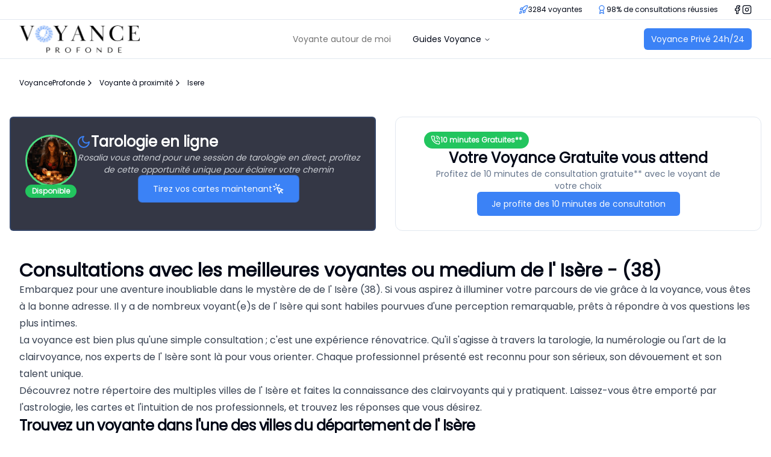

--- FILE ---
content_type: text/html; charset=utf-8
request_url: https://voyanceprofonde.fr/a-proximite/isere
body_size: 18504
content:
<!DOCTYPE html><html class="scroll-smooth" lang="fr"><head><meta charSet="utf-8"/><meta name="viewport" content="width=device-width, initial-scale=1"/><link rel="preload" href="/_next/static/media/eafabf029ad39a43-s.p.woff2" as="font" crossorigin="" type="font/woff2"/><link rel="preload" as="image" href="/profile_rounded.png"/><link rel="stylesheet" href="/_next/static/css/5ef706c8ff8dd9fa.css" data-precedence="next"/><link rel="preload" as="script" fetchPriority="low" href="/_next/static/chunks/webpack-c5c3def4a3f05cac.js"/><script src="/_next/static/chunks/fd9d1056-c8a72ffd453fec63.js" async=""></script><script src="/_next/static/chunks/2117-928276e012cdc706.js" async=""></script><script src="/_next/static/chunks/main-app-dd9357982cbe95c2.js" async=""></script><script src="/_next/static/chunks/4675-e2e5c7e5badbd31b.js" async=""></script><script src="/_next/static/chunks/2972-9c29ad5b9a10c6b0.js" async=""></script><script src="/_next/static/chunks/app/(routes)/a-proximite/layout-fc374948f1643b20.js" async=""></script><script src="/_next/static/chunks/5878-1a1bd7e4e17b1f38.js" async=""></script><script src="/_next/static/chunks/2412-d7b48eee2a280c98.js" async=""></script><script src="/_next/static/chunks/app/(routes)/a-proximite/%5BdepartmentSlug%5D/page-56d31fe38926a163.js" async=""></script><script src="/_next/static/chunks/f4898fe8-94417442a35359ce.js" async=""></script><script src="/_next/static/chunks/9064-dcc523e4fef34337.js" async=""></script><script src="/_next/static/chunks/2185-64a5dfbfbc8848d7.js" async=""></script><script src="/_next/static/chunks/7950-107c0ebbcfb1bf26.js" async=""></script><script src="/_next/static/chunks/5260-631d057d9741a417.js" async=""></script><script src="/_next/static/chunks/8003-cc2596207f549478.js" async=""></script><script src="/_next/static/chunks/2164-0c88294ad3a06955.js" async=""></script><script src="/_next/static/chunks/4243-76fe9b815fb28a4b.js" async=""></script><script src="/_next/static/chunks/5823-0c03bee82a53d604.js" async=""></script><script src="/_next/static/chunks/12-4cde8c87c60a8570.js" async=""></script><script src="/_next/static/chunks/5520-24afd2f1d95515c1.js" async=""></script><script src="/_next/static/chunks/198-3e3c3eaa7f2d01b2.js" async=""></script><script src="/_next/static/chunks/app/(routes)/layout-b821680bc3f94467.js" async=""></script><script src="/_next/static/chunks/app/layout-7c711089274df3c8.js" async=""></script><script src="/_next/static/chunks/app/not-found-762d42217ffef93f.js" async=""></script><link rel="preload" href="/js/script.js" as="script"/><title>Voyance de l&#x27; Isère (38) : Trouver votre voyante dès maintenant</title><meta name="description" content="À la recherche de réponses ou de conseils pour votre avenir ? Découvrez les voyantes expertes près de chez vous dans de l&#x27; Isère, prêtes à vous éclairer dès aujourd&#x27;hui !"/><meta name="robots" content="index, follow"/><link rel="canonical" href="https://voyanceprofonde.fr/a-proximite/isere"/><link rel="icon" href="/icon?275b6a1b64d177a2" type="image/png" sizes="32x32"/><meta name="next-size-adjust"/><script src="/_next/static/chunks/polyfills-42372ed130431b0a.js" noModule=""></script></head><body class="__className_657e4b"><div class="h-full flex flex-col"><div class="border-b "><div class="border-b "><div class="mx-auto max-w-7xl w-full"><div class="flex items-center justify-between  sm:justify-end space-x-4 lg:space-x-6 py-2 px-4 sm:px-6 lg:px-8"><div class="flex items-center space-x-4 lg:space-x-6"><div class="flex items-center gap-1"><svg xmlns="http://www.w3.org/2000/svg" width="24" height="24" viewBox="0 0 24 24" fill="none" stroke="currentColor" stroke-width="2" stroke-linecap="round" stroke-linejoin="round" class="text-blue-500 w-4 h-4"><path d="M4.5 16.5c-1.5 1.26-2 5-2 5s3.74-.5 5-2c.71-.84.7-2.13-.09-2.91a2.18 2.18 0 0 0-2.91-.09z"></path><path d="m12 15-3-3a22 22 0 0 1 2-3.95A12.88 12.88 0 0 1 22 2c0 2.72-.78 7.5-6 11a22.35 22.35 0 0 1-4 2z"></path><path d="M9 12H4s.55-3.03 2-4c1.62-1.08 5 0 5 0"></path><path d="M12 15v5s3.03-.55 4-2c1.08-1.62 0-5 0-5"></path></svg> <span class="text-xs">3284 voyantes</span></div><div class="flex items-center gap-1"><svg xmlns="http://www.w3.org/2000/svg" width="24" height="24" viewBox="0 0 24 24" fill="none" stroke="currentColor" stroke-width="2" stroke-linecap="round" stroke-linejoin="round" class="text-blue-500 w-4 h-4"><circle cx="12" cy="8" r="6"></circle><path d="M15.477 12.89 17 22l-5-3-5 3 1.523-9.11"></path></svg> <span class="text-xs">98% de consultations réussies</span></div></div><div class="hidden sm:flex items-center gap-2"><svg xmlns="http://www.w3.org/2000/svg" width="24" height="24" viewBox="0 0 24 24" fill="none" stroke="currentColor" stroke-width="2" stroke-linecap="round" stroke-linejoin="round" class="w-4 h-4"><path d="M18 2h-3a5 5 0 0 0-5 5v3H7v4h3v8h4v-8h3l1-4h-4V7a1 1 0 0 1 1-1h3z"></path></svg><svg xmlns="http://www.w3.org/2000/svg" width="24" height="24" viewBox="0 0 24 24" fill="none" stroke="currentColor" stroke-width="2" stroke-linecap="round" stroke-linejoin="round" class="w-4 h-4"><rect width="20" height="20" x="2" y="2" rx="5" ry="5"></rect><path d="M16 11.37A4 4 0 1 1 12.63 8 4 4 0 0 1 16 11.37z"></path><line x1="17.5" x2="17.51" y1="6.5" y2="6.5"></line></svg></div></div></div></div><div class="mx-auto max-w-7xl w-full"><div class="relative px-4 sm:px-6 lg:px-8 flex h-16 items-center justify-between"><a href="/"><img alt="logo" loading="lazy" width="200" height="64" decoding="async" data-nimg="1" style="color:transparent" src="https://res.cloudinary.com/djc9hvwjz/image/upload/v1692371983/site/hfbctukhtrrwi5oowdfi.png"/></a><div><nav class="hidden sm:flex mx-6 items-center space-x-4 lg:space-x-6"><nav aria-label="Main" data-orientation="horizontal" dir="ltr" class="relative flex max-w-max flex-1 items-center justify-center z-50"><div style="position:relative"><ul data-orientation="horizontal" class="group flex flex-1 list-none items-center justify-center space-x-1" dir="ltr"><li><a target="_self" rel="" class="group inline-flex h-10 w-max items-center justify-center rounded-md bg-background px-4 py-2 text-sm font-medium transition-colors hover:bg-accent hover:text-accent-foreground focus:bg-accent focus:text-accent-foreground focus:outline-none disabled:pointer-events-none disabled:opacity-50 data-[active]:bg-accent/50 data-[state=open]:bg-accent/50 text-sm font-medium transition-colors hover:text-black text-neutral-500" data-radix-collection-item="" href="/a-proximite">Voyante autour de moi</a></li><li><button id="radix-:R5optkq:-trigger-699aca6e-d749-410b-bcde-bb980e352043" data-state="closed" aria-expanded="false" aria-controls="radix-:R5optkq:-content-699aca6e-d749-410b-bcde-bb980e352043" class="group inline-flex h-10 w-max items-center justify-center rounded-md bg-background px-4 py-2 text-sm font-medium transition-colors hover:bg-accent hover:text-accent-foreground focus:bg-accent focus:text-accent-foreground focus:outline-none disabled:pointer-events-none disabled:opacity-50 data-[active]:bg-accent/50 data-[state=open]:bg-accent/50 group" data-radix-collection-item="">Guides Voyance<!-- --> <svg xmlns="http://www.w3.org/2000/svg" width="24" height="24" viewBox="0 0 24 24" fill="none" stroke="currentColor" stroke-width="2" stroke-linecap="round" stroke-linejoin="round" class="relative top-[1px] ml-1 h-3 w-3 transition duration-200 group-data-[state=open]:rotate-180" aria-hidden="true"><path d="m6 9 6 6 6-6"></path></svg></button><div id="radix-:R5optkq:-content-699aca6e-d749-410b-bcde-bb980e352043" aria-labelledby="radix-:R5optkq:-trigger-699aca6e-d749-410b-bcde-bb980e352043" data-orientation="horizontal" data-state="closed" class="left-0 top-0 w-full data-[motion^=from-]:animate-in data-[motion^=to-]:animate-out data-[motion^=from-]:fade-in data-[motion^=to-]:fade-out data-[motion=from-end]:slide-in-from-right-52 data-[motion=from-start]:slide-in-from-left-52 data-[motion=to-end]:slide-out-to-right-52 data-[motion=to-start]:slide-out-to-left-52 md:absolute md:w-auto hidden" style="pointer-events:none" dir="ltr"><ul class="grid gap-3 p-6 md:w-[400px] lg:w-[500px] lg:grid-cols-[.75fr_1fr]"><li><a target="_self" rel="" class="group inline-flex h-10 w-max items-center justify-center rounded-md bg-background px-4 py-2 text-sm font-medium transition-colors hover:bg-accent hover:text-accent-foreground focus:bg-accent focus:text-accent-foreground focus:outline-none disabled:pointer-events-none disabled:opacity-50 data-[active]:bg-accent/50 data-[state=open]:bg-accent/50 text-sm font-medium transition-colors hover:text-black text-neutral-500" data-radix-collection-item="" href="/voyance-audiotel">Voyance audiotel</a></li><li><a target="_self" rel="" class="group inline-flex h-10 w-max items-center justify-center rounded-md bg-background px-4 py-2 text-sm font-medium transition-colors hover:bg-accent hover:text-accent-foreground focus:bg-accent focus:text-accent-foreground focus:outline-none disabled:pointer-events-none disabled:opacity-50 data-[active]:bg-accent/50 data-[state=open]:bg-accent/50 text-sm font-medium transition-colors hover:text-black text-neutral-500" data-radix-collection-item="" href="/voyance-par-telephone">Voyance par téléphone</a></li></ul></div></li></ul></div><div class="absolute left-0 top-full flex justify-center"></div></nav></nav><svg xmlns="http://www.w3.org/2000/svg" width="24" height="24" viewBox="0 0 24 24" fill="none" stroke="currentColor" stroke-width="2" stroke-linecap="round" stroke-linejoin="round" class="block sm:hidden transition-all active:scale-95 hover:text-muted-foreground"><line x1="3" x2="21" y1="6" y2="6"></line><line x1="3" x2="21" y1="12" y2="12"></line><line x1="3" x2="21" y1="18" y2="18"></line></svg></div><div class="hidden sm:flex items-center gap-4"><button class="inline-flex items-center justify-center text-sm font-medium ring-offset-background transition-colors focus-visible:outline-none focus-visible:ring-2 focus-visible:ring-ring focus-visible:ring-offset-2 disabled:pointer-events-none disabled:opacity-50 text-primary-foreground h-9 rounded-md px-3 w-fit bg-blue-500 hover:bg-blue-400">Voyance Privé 24h/24</button></div></div></div></div><main class="flex-1"><div class="flex flex-col"><div class="mx-auto max-w-7xl w-full"><div class="px-4 pt-4 sm:pt-8 sm:px-6 lg:px-8 max-w-full overflow-x-auto text-xs"><ul class="flex flex-wrap gap-y-2"><li class="mr-2 flex gap-2 items-center"><a href="/">VoyanceProfonde</a><svg xmlns="http://www.w3.org/2000/svg" width="24" height="24" viewBox="0 0 24 24" fill="none" stroke="currentColor" stroke-width="2" stroke-linecap="round" stroke-linejoin="round" class="w-4 h-4"><path d="m9 18 6-6-6-6"></path></svg></li><li class="mr-2"><div class="flex gap-2 items-center"><a href="/a-proximite">Voyante à proximité</a><svg xmlns="http://www.w3.org/2000/svg" width="24" height="24" viewBox="0 0 24 24" fill="none" stroke="currentColor" stroke-width="2" stroke-linecap="round" stroke-linejoin="round" class="w-4 h-4"><path d="m9 18 6-6-6-6"></path></svg></div></li><li class="mr-2"><p>Isere</p></li></ul></div><script type="application/ld+json">{"@context":"https://schema.org","@type":"BreadcrumbList","itemListElement":[{"@type":"ListItem","position":1,"name":"Voyante à proximité","item":"https://voyanceprofonde.fr/a-proximite"},{"@type":"ListItem","position":2,"name":"Isere","item":"https://voyanceprofonde.fr/a-proximite/isere"}]}</script></div><div class="mx-auto max-w-7xl w-full"><section class="grid grid-cols-1 lg:grid-cols-2 gap-8 mt-8 p-4 sm:p-6 lg:p-4 overflow-hidden"><div class="relative flex flex-col gap-8 bg-slate-950/80 border-2 border-blue-500/20 max-w-[750px] mx-auto p-2 py-6 sm:p-6 rounded-md w-full"><div class="flex gap-4 sm:gap-8"><div class="flex flex-col justify-center items-center gap-4"><img src="/profile_rounded.png" class="ring ring-green-400 rounded-full w-20 h-20 sm:h-20 sm:w-20 object-cover"/><div class="inline-flex items-center rounded-full border px-2.5 py-0.5 text-xs font-semibold transition-colors focus:outline-none focus:ring-2 focus:ring-ring focus:ring-offset-2 border-transparent text-primary-foreground hover:bg-primary/80 bg-green-500 w-fit text-center">Disponible</div></div><div class="flex flex-col gap-4"><h2 class="text-xl sm:text-2xl font-bold text-white text-left sm:text-center flex items-center  sm:justify-normal gap-2"><svg xmlns="http://www.w3.org/2000/svg" width="24" height="24" viewBox="0 0 24 24" fill="none" stroke="currentColor" stroke-width="2" stroke-linecap="round" stroke-linejoin="round" class="w-5 h-5 sm:h-6 sm:w-6 text-blue-500"><path d="M12 3a6 6 0 0 0 9 9 9 9 0 1 1-9-9Z"></path></svg><span>Tarologie en ligne</span></h2><p class="text-muted/80 text-center max-w-screen-sm mx-auto italic font-light text-sm">Rosalia vous attend pour une session de tarologie en direct, profitez de cette opportunité unique pour éclairer votre chemin</p><button class="justify-center text-sm font-medium ring-offset-background focus-visible:outline-none focus-visible:ring-2 focus-visible:ring-ring focus-visible:ring-offset-2 disabled:pointer-events-none disabled:opacity-50 text-primary-foreground h-11 rounded-md flex bg-blue-500 hover:bg-blue-500/90 transition-all items-center gap-2 w-fit mx-auto active:scale-95 animate-pulse-cta px-4 sm:px-6">Tirez vos cartes maintenant<svg xmlns="http://www.w3.org/2000/svg" width="24" height="24" viewBox="0 0 24 24" fill="none" stroke="currentColor" stroke-width="2" stroke-linecap="round" stroke-linejoin="round" class="hidden sm:block h-5 w-5"><path d="m9 9 5 12 1.774-5.226L21 14 9 9z"></path><path d="m16.071 16.071 4.243 4.243"></path><path d="m7.188 2.239.777 2.897M5.136 7.965l-2.898-.777M13.95 4.05l-2.122 2.122m-5.657 5.656-2.12 2.122"></path></svg></button></div></div></div><div class="relative flex flex-col gap-8 p-4 py-10 sm:py-6 rounded-xl border bg-white"><div class="mx-auto max-w-lg flex flex-col gap-4"><div class="rounded-full border px-2.5 py-0.5 text-xs font-semibold transition-colors focus:outline-none focus:ring-2 focus:ring-ring focus:ring-offset-2 border-transparent text-primary-foreground hover:bg-primary/80 bg-green-500 w-fit text-center flex items-center gap-2 h-7"><svg xmlns="http://www.w3.org/2000/svg" width="24" height="24" viewBox="0 0 24 24" fill="none" stroke="currentColor" stroke-width="2" stroke-linecap="round" stroke-linejoin="round" class="w-4 h-4 text-white"><path d="M22 16.92v3a2 2 0 0 1-2.18 2 19.79 19.79 0 0 1-8.63-3.07 19.5 19.5 0 0 1-6-6 19.79 19.79 0 0 1-3.07-8.67A2 2 0 0 1 4.11 2h3a2 2 0 0 1 2 1.72 12.84 12.84 0 0 0 .7 2.81 2 2 0 0 1-.45 2.11L8.09 9.91a16 16 0 0 0 6 6l1.27-1.27a2 2 0 0 1 2.11-.45 12.84 12.84 0 0 0 2.81.7A2 2 0 0 1 22 16.92z"></path><path d="M14.05 2a9 9 0 0 1 8 7.94"></path><path d="M14.05 6A5 5 0 0 1 18 10"></path></svg><span>10 minutes Gratuites**</span></div><div class=" text-xl sm:text-2xl font-bold text-center flex flex-col sm:items-center gap-1">Votre Voyance Gratuite vous attend</div><p class="text-muted-foreground text-sm text-center">Profitez de 10 minutes de consultation gratuite** avec le voyant de votre choix</p><button class="justify-center rounded-md text-sm font-medium ring-offset-background focus-visible:outline-none focus-visible:ring-2 focus-visible:ring-ring focus-visible:ring-offset-2 disabled:pointer-events-none disabled:opacity-50 text-primary-foreground h-10 py-2 flex bg-blue-500 hover:bg-blue-500/90 transition-all items-center gap-2 w-fit mx-auto active:scale-95 px-4 sm:px-6">Je profite des 10 minutes de consultation</button></div></div></section><div class="h-full p-4 sm:p-6 lg:p-8 rounded-xl overflow-hidden flex flex-col gap-8"><div class="flex flex-col gap-4"><h1 class="text-3xl font-bold">Consultations avec les meilleures voyantes ou medium de l&#x27; Isère - (38)</h1><div class="prose prose-base max-w-full"><p>Embarquez pour une aventure inoubliable dans le mystère de de l' Isère (38). Si vous aspirez à illuminer votre parcours de vie grâce à la voyance, vous êtes à la bonne adresse. Il y a de nombreux voyant(e)s de l' Isère qui sont habiles pourvues d'une perception remarquable, prêts à répondre à vos questions les plus intimes.</p><p>La voyance est bien plus qu'une simple consultation ; c'est une expérience rénovatrice. Qu'il s'agisse à travers la tarologie, la numérologie ou l'art de la clairvoyance, nos experts de l' Isère sont là pour vous orienter. Chaque professionnel présenté est reconnu pour son sérieux, son dévouement et son talent unique.</p><p> Découvrez notre répertoire des multiples villes de l' Isère et faites la connaissance des clairvoyants qui y pratiquent. Laissez-vous être emporté par l'astrologie, les cartes et l'intuition de nos professionnels, et trouvez les réponses que vous désirez.</p></div></div><div class="flex flex-col gap-6"><div><h2 class="text-xl sm:text-2xl font-bold tracking-tight">Trouvez un voyante dans l&#x27;une des villes du département de l&#x27; Isère</h2><p class="text-sm text-muted-foreground">Ci-dessous les différentes villes du 38</p></div><ul class="flex items-center flex-wrap gap-4 sm:gap-8"><li class="inline-flex items-center justify-center rounded-md text-sm font-medium ring-offset-background transition-colors focus-visible:outline-none focus-visible:ring-2 focus-visible:ring-ring focus-visible:ring-offset-2 disabled:pointer-events-none disabled:opacity-50 border border-input bg-background hover:bg-accent hover:text-accent-foreground h-10 sm:h-20 p-0"><a class="h-full w-full flex flex-col justify-center items-center p-4" href="/a-proximite/isere/voyante-autrans-meaudre-en-vercors"><span class="text-xs sm:text-sm">Voyante à <strong>Autrans-Méaudre en Vercors</strong></span></a></li><li class="inline-flex items-center justify-center rounded-md text-sm font-medium ring-offset-background transition-colors focus-visible:outline-none focus-visible:ring-2 focus-visible:ring-ring focus-visible:ring-offset-2 disabled:pointer-events-none disabled:opacity-50 border border-input bg-background hover:bg-accent hover:text-accent-foreground h-10 sm:h-20 p-0"><a class="h-full w-full flex flex-col justify-center items-center p-4" href="/a-proximite/isere/voyante-correncon-en-vercors"><span class="text-xs sm:text-sm">Voyante à <strong>Corrençon-en-Vercors</strong></span></a></li><li class="inline-flex items-center justify-center rounded-md text-sm font-medium ring-offset-background transition-colors focus-visible:outline-none focus-visible:ring-2 focus-visible:ring-ring focus-visible:ring-offset-2 disabled:pointer-events-none disabled:opacity-50 border border-input bg-background hover:bg-accent hover:text-accent-foreground h-10 sm:h-20 p-0"><a class="h-full w-full flex flex-col justify-center items-center p-4" href="/a-proximite/isere/voyante-grenoble"><span class="text-xs sm:text-sm">Voyante à <strong>Grenoble</strong></span></a></li><li class="inline-flex items-center justify-center rounded-md text-sm font-medium ring-offset-background transition-colors focus-visible:outline-none focus-visible:ring-2 focus-visible:ring-ring focus-visible:ring-offset-2 disabled:pointer-events-none disabled:opacity-50 border border-input bg-background hover:bg-accent hover:text-accent-foreground h-10 sm:h-20 p-0"><a class="h-full w-full flex flex-col justify-center items-center p-4" href="/a-proximite/isere/voyante-lans-en-vercors"><span class="text-xs sm:text-sm">Voyante à <strong>Lans-en-Vercors</strong></span></a></li><li class="inline-flex items-center justify-center rounded-md text-sm font-medium ring-offset-background transition-colors focus-visible:outline-none focus-visible:ring-2 focus-visible:ring-ring focus-visible:ring-offset-2 disabled:pointer-events-none disabled:opacity-50 border border-input bg-background hover:bg-accent hover:text-accent-foreground h-10 sm:h-20 p-0"><a class="h-full w-full flex flex-col justify-center items-center p-4" href="/a-proximite/isere/voyante-oz"><span class="text-xs sm:text-sm">Voyante à <strong>Oz</strong></span></a></li><li class="inline-flex items-center justify-center rounded-md text-sm font-medium ring-offset-background transition-colors focus-visible:outline-none focus-visible:ring-2 focus-visible:ring-ring focus-visible:ring-offset-2 disabled:pointer-events-none disabled:opacity-50 border border-input bg-background hover:bg-accent hover:text-accent-foreground h-10 sm:h-20 p-0"><a class="h-full w-full flex flex-col justify-center items-center p-4" href="/a-proximite/isere/voyante-saint-martin-le-vinoux"><span class="text-xs sm:text-sm">Voyante à <strong>Saint-Martin-le-Vinoux</strong></span></a></li><li class="inline-flex items-center justify-center rounded-md text-sm font-medium ring-offset-background transition-colors focus-visible:outline-none focus-visible:ring-2 focus-visible:ring-ring focus-visible:ring-offset-2 disabled:pointer-events-none disabled:opacity-50 border border-input bg-background hover:bg-accent hover:text-accent-foreground h-10 sm:h-20 p-0"><a class="h-full w-full flex flex-col justify-center items-center p-4" href="/a-proximite/isere/voyante-saint-pierre-de-chartreuse"><span class="text-xs sm:text-sm">Voyante à <strong>Saint-Pierre-de-Chartreuse</strong></span></a></li><li class="inline-flex items-center justify-center rounded-md text-sm font-medium ring-offset-background transition-colors focus-visible:outline-none focus-visible:ring-2 focus-visible:ring-ring focus-visible:ring-offset-2 disabled:pointer-events-none disabled:opacity-50 border border-input bg-background hover:bg-accent hover:text-accent-foreground h-10 sm:h-20 p-0"><a class="h-full w-full flex flex-col justify-center items-center p-4" href="/a-proximite/isere/voyante-vaujany"><span class="text-xs sm:text-sm">Voyante à <strong>Vaujany</strong></span></a></li><li class="inline-flex items-center justify-center rounded-md text-sm font-medium ring-offset-background transition-colors focus-visible:outline-none focus-visible:ring-2 focus-visible:ring-ring focus-visible:ring-offset-2 disabled:pointer-events-none disabled:opacity-50 border border-input bg-background hover:bg-accent hover:text-accent-foreground h-10 sm:h-20 p-0"><a class="h-full w-full flex flex-col justify-center items-center p-4" href="/a-proximite/isere/voyante-villard-reculas"><span class="text-xs sm:text-sm">Voyante à <strong>Villard-Reculas</strong></span></a></li><li class="inline-flex items-center justify-center rounded-md text-sm font-medium ring-offset-background transition-colors focus-visible:outline-none focus-visible:ring-2 focus-visible:ring-ring focus-visible:ring-offset-2 disabled:pointer-events-none disabled:opacity-50 border border-input bg-background hover:bg-accent hover:text-accent-foreground h-10 sm:h-20 p-0"><a class="h-full w-full flex flex-col justify-center items-center p-4" href="/a-proximite/isere/voyante-villard-de-lans"><span class="text-xs sm:text-sm">Voyante à <strong>Villard-de-Lans</strong></span></a></li></ul><script type="application/ld+json">{"@context":"https://schema.org","@type":"ItemList","itemListElement":[{"@type":"ListItem","position":1,"item":{"@type":"City","name":"Autrans-Méaudre en Vercors"}},{"@type":"ListItem","position":2,"item":{"@type":"City","name":"Corrençon-en-Vercors"}},{"@type":"ListItem","position":3,"item":{"@type":"City","name":"Grenoble"}},{"@type":"ListItem","position":4,"item":{"@type":"City","name":"Lans-en-Vercors"}},{"@type":"ListItem","position":5,"item":{"@type":"City","name":"Oz"}},{"@type":"ListItem","position":6,"item":{"@type":"City","name":"Saint-Martin-le-Vinoux"}},{"@type":"ListItem","position":7,"item":{"@type":"City","name":"Saint-Pierre-de-Chartreuse"}},{"@type":"ListItem","position":8,"item":{"@type":"City","name":"Vaujany"}},{"@type":"ListItem","position":9,"item":{"@type":"City","name":"Villard-Reculas"}},{"@type":"ListItem","position":10,"item":{"@type":"City","name":"Villard-de-Lans"}}]}</script></div><div class=" rounded-md p-8 sm:p-16 bg-slate-950/80 border-2 border-blue-500/20 text-white flex flex-col gap-6"><div class="text-4xl text-center text-slate-50 font-bold">Découvrez les Secrets de Votre Futur !</div><div class="mx-auto max-w-xl flex flex-col gap-6"><div class="text-slate-50 text-2xl sm:text2xl font-bold text-center">10 minutes Offertes**</div><div class="flex flex-col sm:flex-row gap-4 sm:items-center"><div class="flex items-center gap-4"><div class="w-6 h-6 ring ring-blue-500 rounded-full p-1 flex flex-col justify-center items-center"><svg xmlns="http://www.w3.org/2000/svg" width="24" height="24" viewBox="0 0 24 24" fill="none" stroke="currentColor" stroke-width="2" stroke-linecap="round" stroke-linejoin="round" class="w-6 h-6 text-slate-50 "><path d="M22 11.08V12a10 10 0 1 1-5.93-9.14"></path><polyline points="22 4 12 14.01 9 11.01"></polyline></svg></div><span class="text-slate-50 text-base">Des réponses à vos questions</span></div><div class="flex items-center gap-4"><div class="w-6 h-6 ring ring-blue-500 rounded-full p-1 flex flex-col justify-center items-center"><svg xmlns="http://www.w3.org/2000/svg" width="24" height="24" viewBox="0 0 24 24" fill="none" stroke="currentColor" stroke-width="2" stroke-linecap="round" stroke-linejoin="round" class="w-6 h-6 text-slate-50 "><path d="M22 11.08V12a10 10 0 1 1-5.93-9.14"></path><polyline points="22 4 12 14.01 9 11.01"></polyline></svg></div><span class="text-slate-50 text-base">Voyante expérimentée</span></div><div class="flex items-center gap-4"><div class="w-6 h-6 ring ring-blue-500 rounded-full p-1 flex flex-col justify-center items-center"><svg xmlns="http://www.w3.org/2000/svg" width="24" height="24" viewBox="0 0 24 24" fill="none" stroke="currentColor" stroke-width="2" stroke-linecap="round" stroke-linejoin="round" class="w-6 h-6 text-slate-50 "><path d="M22 11.08V12a10 10 0 1 1-5.93-9.14"></path><polyline points="22 4 12 14.01 9 11.01"></polyline></svg></div><span class="text-slate-50 text-base">Confidentialité garantie</span></div></div><a rel="nofollow" href="/voyance-par-telephone" class="justify-center rounded-md font-medium ring-offset-background focus-visible:outline-none focus-visible:ring-2 focus-visible:ring-ring focus-visible:ring-offset-2 disabled:pointer-events-none disabled:opacity-50 h-10 text-sm sm:text-base md:text-xl mx-auto mt-2 sm:mt-6 group bg-blue-500 hover:bg-blue-500 hover:bg-opacity-75 text-white w-fit px-4 sm:px-8 py-6 flex items-center gap-2 transition-all active:scale-95 animate-pulse-cta"><span>Contacter une voyante</span><svg xmlns="http://www.w3.org/2000/svg" width="24" height="24" viewBox="0 0 24 24" fill="none" stroke="currentColor" stroke-width="2" stroke-linecap="round" stroke-linejoin="round" class="hidden sm:block group-hover:animate-pulse"><path d="m9 9 5 12 1.774-5.226L21 14 9 9z"></path><path d="m16.071 16.071 4.243 4.243"></path><path d="m7.188 2.239.777 2.897M5.136 7.965l-2.898-.777M13.95 4.05l-2.122 2.122m-5.657 5.656-2.12 2.122"></path></svg></a></div></div><div class="flex flex-col gap-6"><div><h2 class="text-xl sm:text-2xl font-bold tracking-tight">Les voyantes de l&#x27; Isère. Actuellement 57 sont disponibles.</h2><p class="text-sm text-muted-foreground">Parcourez la liste des voyantes disponibles près de chez vous ci-dessous. Pour visualiser leur profil complet et obtenir leurs informations de contact, veuillez cliquer sur le bouton &#x27;Contacter&#x27;</p></div><div class="flex flex-col gap-8"><div class=""><ul class="grid grid-cols-1 sm:grid-cols-2 gap-8"><li class="border p-4 rounded-md flex flex-col gap-4"><div class="flex gap-4"><div class="relative w-[70px] h-[70px] sm:w-[90px] sm:h-[90px] rounded-full overflow-hidden ring ring-secondary"><img alt="logo de l&#x27;artisan Sanoh voyance" loading="lazy" decoding="async" data-nimg="fill" class="object-cover" style="position:absolute;height:100%;width:100%;left:0;top:0;right:0;bottom:0;color:transparent" src="https://streetviewpixels-pa.googleapis.com/v1/thumbnail?panoid=C0mMG8GqeIKl9XfEwfVxZg&amp;cb_client=search.gws-prod.gps&amp;w=408&amp;h=240&amp;yaw=129.01198&amp;pitch=0&amp;thumbfov=100"/></div><div class="flex-1 flex flex-col gap-1"><a class="inline-flex items-center justify-center rounded-md ring-offset-background transition-colors focus-visible:outline-none focus-visible:ring-2 focus-visible:ring-ring focus-visible:ring-offset-2 disabled:pointer-events-none disabled:opacity-50 text-primary underline-offset-4 hover:underline text-lg sm:text-lg font-bold p-0 h-auto w-fit" href="/a-proximite/isere/voyante-grenoble/sanoh-voyance">Sanoh voyance</a><div class="flex gap-2 items-center"><div class="inline-flex items-center rounded-full border px-2.5 py-0.5 text-xs font-semibold transition-colors focus:outline-none focus:ring-2 focus:ring-ring focus:ring-offset-2 text-foreground w-fit">Services de voyance</div><div class="rounded-full border px-2.5 py-0.5 text-xs font-semibold transition-colors focus:outline-none focus:ring-2 focus:ring-ring focus:ring-offset-2 text-foreground flex gap-1 items-center"><span class="text-xs font-bold">1.0</span> <svg xmlns="http://www.w3.org/2000/svg" width="24" height="24" viewBox="0 0 24 24" fill="none" stroke="currentColor" stroke-width="2" stroke-linecap="round" stroke-linejoin="round" class="w-3.5 h-3.5 fill-yellow-500 text-yellow-500"><polygon points="12 2 15.09 8.26 22 9.27 17 14.14 18.18 21.02 12 17.77 5.82 21.02 7 14.14 2 9.27 8.91 8.26 12 2"></polygon></svg></div></div><div class="prose prose-sm text-foreground "></div></div></div><div class="flex flex-col sm:flex-row justify-between items-center flex-wrap gap-4"><button class="inline-flex items-center justify-center text-sm font-medium ring-offset-background focus-visible:outline-none focus-visible:ring-2 focus-visible:ring-ring focus-visible:ring-offset-2 disabled:pointer-events-none disabled:opacity-50 bg-secondary text-secondary-foreground h-9 rounded-md px-3 transition-all hover:bg-blue-500 hover:text-white">Contacter</button><div class="flex gap-2 items-center"><svg xmlns="http://www.w3.org/2000/svg" width="24" height="24" viewBox="0 0 24 24" fill="none" stroke="currentColor" stroke-width="2" stroke-linecap="round" stroke-linejoin="round" class="h-4 w-4 text-muted-foreground"><path d="M20 10c0 6-8 12-8 12s-8-6-8-12a8 8 0 0 1 16 0Z"></path><circle cx="12" cy="10" r="3"></circle></svg><span class="text-xs text-muted-foreground">15 Rue Albert Thomas, 38100 Grenoble</span></div></div></li><li class="border p-4 rounded-md flex flex-col gap-4"><div class="flex gap-4"><div class="relative w-[70px] h-[70px] sm:w-[90px] sm:h-[90px] rounded-full overflow-hidden ring ring-secondary"><img alt="logo de l&#x27;artisan sylvia cartomancienne et médium conférencière" loading="lazy" decoding="async" data-nimg="fill" class="object-cover" style="position:absolute;height:100%;width:100%;left:0;top:0;right:0;bottom:0;color:transparent" src="https://res.cloudinary.com/djc9hvwjz/image/upload/v1692049175/site/tbzdxiigmytw0upkkfj1.png"/></div><div class="flex-1 flex flex-col gap-1"><a class="inline-flex items-center justify-center rounded-md ring-offset-background transition-colors focus-visible:outline-none focus-visible:ring-2 focus-visible:ring-ring focus-visible:ring-offset-2 disabled:pointer-events-none disabled:opacity-50 text-primary underline-offset-4 hover:underline text-lg sm:text-lg font-bold p-0 h-auto w-fit" href="/a-proximite/isere/voyante-saint-martin-le-vinoux/sylvia-cartomancienne-et-medium-conferenciere">sylvia cartomancienne et médium conférencière</a><div class="flex gap-2 items-center"><div class="inline-flex items-center rounded-full border px-2.5 py-0.5 text-xs font-semibold transition-colors focus:outline-none focus:ring-2 focus:ring-ring focus:ring-offset-2 text-foreground w-fit">Services de voyance</div><div class="rounded-full border px-2.5 py-0.5 text-xs font-semibold transition-colors focus:outline-none focus:ring-2 focus:ring-ring focus:ring-offset-2 text-foreground flex gap-1 items-center"><span class="text-xs font-bold">5.0</span> <svg xmlns="http://www.w3.org/2000/svg" width="24" height="24" viewBox="0 0 24 24" fill="none" stroke="currentColor" stroke-width="2" stroke-linecap="round" stroke-linejoin="round" class="w-3.5 h-3.5 fill-yellow-500 text-yellow-500"><polygon points="12 2 15.09 8.26 22 9.27 17 14.14 18.18 21.02 12 17.77 5.82 21.02 7 14.14 2 9.27 8.91 8.26 12 2"></polygon></svg></div></div><div class="prose prose-sm text-foreground "></div></div></div><div class="flex flex-col sm:flex-row justify-between items-center flex-wrap gap-4"><button class="inline-flex items-center justify-center text-sm font-medium ring-offset-background focus-visible:outline-none focus-visible:ring-2 focus-visible:ring-ring focus-visible:ring-offset-2 disabled:pointer-events-none disabled:opacity-50 bg-secondary text-secondary-foreground h-9 rounded-md px-3 transition-all hover:bg-blue-500 hover:text-white">Contacter</button><div class="flex gap-2 items-center"><svg xmlns="http://www.w3.org/2000/svg" width="24" height="24" viewBox="0 0 24 24" fill="none" stroke="currentColor" stroke-width="2" stroke-linecap="round" stroke-linejoin="round" class="h-4 w-4 text-muted-foreground"><path d="M20 10c0 6-8 12-8 12s-8-6-8-12a8 8 0 0 1 16 0Z"></path><circle cx="12" cy="10" r="3"></circle></svg><span class="text-xs text-muted-foreground">bat E1 les ecureuils, 22 rue du lavoir, 38500 Voiron</span></div></div></li><li class="border p-4 rounded-md flex flex-col gap-4"><div class="flex gap-4"><div class="relative w-[70px] h-[70px] sm:w-[90px] sm:h-[90px] rounded-full overflow-hidden ring ring-secondary"><img alt="logo de l&#x27;artisan Jeff Voyance" loading="lazy" decoding="async" data-nimg="fill" class="object-cover" style="position:absolute;height:100%;width:100%;left:0;top:0;right:0;bottom:0;color:transparent" src="https://lh5.googleusercontent.com/p/AF1QipMjjBGb1K7qABTSPFyrr5W1cTBB4Pe6wAslzQm6=w489-h240-k-no"/></div><div class="flex-1 flex flex-col gap-1"><a class="inline-flex items-center justify-center rounded-md ring-offset-background transition-colors focus-visible:outline-none focus-visible:ring-2 focus-visible:ring-ring focus-visible:ring-offset-2 disabled:pointer-events-none disabled:opacity-50 text-primary underline-offset-4 hover:underline text-lg sm:text-lg font-bold p-0 h-auto w-fit" href="/a-proximite/isere/voyante-villard-de-lans/jeff-voyance">Jeff Voyance</a><div class="flex gap-2 items-center"><div class="inline-flex items-center rounded-full border px-2.5 py-0.5 text-xs font-semibold transition-colors focus:outline-none focus:ring-2 focus:ring-ring focus:ring-offset-2 text-foreground w-fit">Services de voyance</div><div class="rounded-full border px-2.5 py-0.5 text-xs font-semibold transition-colors focus:outline-none focus:ring-2 focus:ring-ring focus:ring-offset-2 text-foreground flex gap-1 items-center"><span class="text-xs font-bold">4.3</span> <svg xmlns="http://www.w3.org/2000/svg" width="24" height="24" viewBox="0 0 24 24" fill="none" stroke="currentColor" stroke-width="2" stroke-linecap="round" stroke-linejoin="round" class="w-3.5 h-3.5 fill-yellow-500 text-yellow-500"><polygon points="12 2 15.09 8.26 22 9.27 17 14.14 18.18 21.02 12 17.77 5.82 21.02 7 14.14 2 9.27 8.91 8.26 12 2"></polygon></svg></div></div><div class="prose prose-sm text-foreground "></div></div></div><div class="flex flex-col sm:flex-row justify-between items-center flex-wrap gap-4"><button class="inline-flex items-center justify-center text-sm font-medium ring-offset-background focus-visible:outline-none focus-visible:ring-2 focus-visible:ring-ring focus-visible:ring-offset-2 disabled:pointer-events-none disabled:opacity-50 bg-secondary text-secondary-foreground h-9 rounded-md px-3 transition-all hover:bg-blue-500 hover:text-white">Contacter</button><div class="flex gap-2 items-center"><svg xmlns="http://www.w3.org/2000/svg" width="24" height="24" viewBox="0 0 24 24" fill="none" stroke="currentColor" stroke-width="2" stroke-linecap="round" stroke-linejoin="round" class="h-4 w-4 text-muted-foreground"><path d="M20 10c0 6-8 12-8 12s-8-6-8-12a8 8 0 0 1 16 0Z"></path><circle cx="12" cy="10" r="3"></circle></svg><span class="text-xs text-muted-foreground">189 L&#x27;Église, 38440 Villeneuve-de-Marc</span></div></div></li><li class="border p-4 rounded-md flex flex-col gap-4"><div class="flex gap-4"><div class="relative w-[70px] h-[70px] sm:w-[90px] sm:h-[90px] rounded-full overflow-hidden ring ring-secondary"><img alt="logo de l&#x27;artisan Harmonie Destinée" loading="lazy" decoding="async" data-nimg="fill" class="object-cover" style="position:absolute;height:100%;width:100%;left:0;top:0;right:0;bottom:0;color:transparent" src="https://lh5.googleusercontent.com/p/AF1QipP-CL0XUrxTKwcq_KgWizJfjDh4v843-lyGaB-q=w408-h408-k-no"/></div><div class="flex-1 flex flex-col gap-1"><a class="inline-flex items-center justify-center rounded-md ring-offset-background transition-colors focus-visible:outline-none focus-visible:ring-2 focus-visible:ring-ring focus-visible:ring-offset-2 disabled:pointer-events-none disabled:opacity-50 text-primary underline-offset-4 hover:underline text-lg sm:text-lg font-bold p-0 h-auto w-fit" href="/a-proximite/isere/voyante-autrans-meaudre-en-vercors/harmonie-destinee">Harmonie Destinée</a><div class="flex gap-2 items-center"><div class="inline-flex items-center rounded-full border px-2.5 py-0.5 text-xs font-semibold transition-colors focus:outline-none focus:ring-2 focus:ring-ring focus:ring-offset-2 text-foreground w-fit">Services de voyance</div></div><div class="prose prose-sm text-foreground "></div></div></div><div class="flex flex-col sm:flex-row justify-between items-center flex-wrap gap-4"><button class="inline-flex items-center justify-center text-sm font-medium ring-offset-background focus-visible:outline-none focus-visible:ring-2 focus-visible:ring-ring focus-visible:ring-offset-2 disabled:pointer-events-none disabled:opacity-50 bg-secondary text-secondary-foreground h-9 rounded-md px-3 transition-all hover:bg-blue-500 hover:text-white">Contacter</button></div></li><li class="border p-4 rounded-md flex flex-col gap-4"><div class="flex gap-4"><div class="relative w-[70px] h-[70px] sm:w-[90px] sm:h-[90px] rounded-full overflow-hidden ring ring-secondary"><img alt="logo de l&#x27;artisan Josephine voyance" loading="lazy" decoding="async" data-nimg="fill" class="object-cover" style="position:absolute;height:100%;width:100%;left:0;top:0;right:0;bottom:0;color:transparent" src="https://lh5.googleusercontent.com/p/AF1QipN8JnNVePblgf2fwJn4kBctNnoWUxXyUtzVZUZ_=w408-h408-k-no"/></div><div class="flex-1 flex flex-col gap-1"><a class="inline-flex items-center justify-center rounded-md ring-offset-background transition-colors focus-visible:outline-none focus-visible:ring-2 focus-visible:ring-ring focus-visible:ring-offset-2 disabled:pointer-events-none disabled:opacity-50 text-primary underline-offset-4 hover:underline text-lg sm:text-lg font-bold p-0 h-auto w-fit" href="/a-proximite/isere/voyante-grenoble/josephine-voyance">Josephine voyance</a><div class="flex gap-2 items-center"><div class="inline-flex items-center rounded-full border px-2.5 py-0.5 text-xs font-semibold transition-colors focus:outline-none focus:ring-2 focus:ring-ring focus:ring-offset-2 text-foreground w-fit">Services de voyance</div></div><div class="prose prose-sm text-foreground "></div></div></div><div class="flex flex-col sm:flex-row justify-between items-center flex-wrap gap-4"><button class="inline-flex items-center justify-center text-sm font-medium ring-offset-background focus-visible:outline-none focus-visible:ring-2 focus-visible:ring-ring focus-visible:ring-offset-2 disabled:pointer-events-none disabled:opacity-50 bg-secondary text-secondary-foreground h-9 rounded-md px-3 transition-all hover:bg-blue-500 hover:text-white">Contacter</button><div class="flex gap-2 items-center"><svg xmlns="http://www.w3.org/2000/svg" width="24" height="24" viewBox="0 0 24 24" fill="none" stroke="currentColor" stroke-width="2" stroke-linecap="round" stroke-linejoin="round" class="h-4 w-4 text-muted-foreground"><path d="M20 10c0 6-8 12-8 12s-8-6-8-12a8 8 0 0 1 16 0Z"></path><circle cx="12" cy="10" r="3"></circle></svg><span class="text-xs text-muted-foreground">6 Av. Léon Blum, 38100 Grenoble</span></div></div></li><li class="border p-4 rounded-md flex flex-col gap-4"><div class="flex gap-4"><div class="relative w-[70px] h-[70px] sm:w-[90px] sm:h-[90px] rounded-full overflow-hidden ring ring-secondary"><img alt="logo de l&#x27;artisan vita medium" loading="lazy" decoding="async" data-nimg="fill" class="object-cover" style="position:absolute;height:100%;width:100%;left:0;top:0;right:0;bottom:0;color:transparent" src="https://streetviewpixels-pa.googleapis.com/v1/thumbnail?panoid=Inh3E8s82m7CkzganKvWAQ&amp;cb_client=search.gws-prod.gps&amp;w=408&amp;h=240&amp;yaw=174.8389&amp;pitch=0&amp;thumbfov=100"/></div><div class="flex-1 flex flex-col gap-1"><a class="inline-flex items-center justify-center rounded-md ring-offset-background transition-colors focus-visible:outline-none focus-visible:ring-2 focus-visible:ring-ring focus-visible:ring-offset-2 disabled:pointer-events-none disabled:opacity-50 text-primary underline-offset-4 hover:underline text-lg sm:text-lg font-bold p-0 h-auto w-fit" href="/a-proximite/isere/voyante-grenoble/vita-medium">vita medium</a><div class="flex gap-2 items-center"><div class="inline-flex items-center rounded-full border px-2.5 py-0.5 text-xs font-semibold transition-colors focus:outline-none focus:ring-2 focus:ring-ring focus:ring-offset-2 text-foreground w-fit">Services de voyance</div></div><div class="prose prose-sm text-foreground "></div></div></div><div class="flex flex-col sm:flex-row justify-between items-center flex-wrap gap-4"><button class="inline-flex items-center justify-center text-sm font-medium ring-offset-background focus-visible:outline-none focus-visible:ring-2 focus-visible:ring-ring focus-visible:ring-offset-2 disabled:pointer-events-none disabled:opacity-50 bg-secondary text-secondary-foreground h-9 rounded-md px-3 transition-all hover:bg-blue-500 hover:text-white">Contacter</button><div class="flex gap-2 items-center"><svg xmlns="http://www.w3.org/2000/svg" width="24" height="24" viewBox="0 0 24 24" fill="none" stroke="currentColor" stroke-width="2" stroke-linecap="round" stroke-linejoin="round" class="h-4 w-4 text-muted-foreground"><path d="M20 10c0 6-8 12-8 12s-8-6-8-12a8 8 0 0 1 16 0Z"></path><circle cx="12" cy="10" r="3"></circle></svg><span class="text-xs text-muted-foreground">99 Cr Berriat, 38000 Grenoble</span></div></div></li><li class="border p-4 rounded-md flex flex-col gap-4"><div class="flex gap-4"><div class="relative w-[70px] h-[70px] sm:w-[90px] sm:h-[90px] rounded-full overflow-hidden ring ring-secondary"><img alt="logo de l&#x27;artisan Voyant Marabout Médium Voyance" loading="lazy" decoding="async" data-nimg="fill" class="object-cover" style="position:absolute;height:100%;width:100%;left:0;top:0;right:0;bottom:0;color:transparent" src="https://res.cloudinary.com/djc9hvwjz/image/upload/v1692049175/site/tbzdxiigmytw0upkkfj1.png"/></div><div class="flex-1 flex flex-col gap-1"><a class="inline-flex items-center justify-center rounded-md ring-offset-background transition-colors focus-visible:outline-none focus-visible:ring-2 focus-visible:ring-ring focus-visible:ring-offset-2 disabled:pointer-events-none disabled:opacity-50 text-primary underline-offset-4 hover:underline text-lg sm:text-lg font-bold p-0 h-auto w-fit" href="/a-proximite/isere/voyante-saint-martin-le-vinoux/voyant-marabout-medium-voyance">Voyant Marabout Médium Voyance</a><div class="flex gap-2 items-center"><div class="inline-flex items-center rounded-full border px-2.5 py-0.5 text-xs font-semibold transition-colors focus:outline-none focus:ring-2 focus:ring-ring focus:ring-offset-2 text-foreground w-fit">Médium</div></div><div class="prose prose-sm text-foreground "></div></div></div><div class="flex flex-col sm:flex-row justify-between items-center flex-wrap gap-4"><button class="inline-flex items-center justify-center text-sm font-medium ring-offset-background focus-visible:outline-none focus-visible:ring-2 focus-visible:ring-ring focus-visible:ring-offset-2 disabled:pointer-events-none disabled:opacity-50 bg-secondary text-secondary-foreground h-9 rounded-md px-3 transition-all hover:bg-blue-500 hover:text-white">Contacter</button><div class="flex gap-2 items-center"><svg xmlns="http://www.w3.org/2000/svg" width="24" height="24" viewBox="0 0 24 24" fill="none" stroke="currentColor" stroke-width="2" stroke-linecap="round" stroke-linejoin="round" class="h-4 w-4 text-muted-foreground"><path d="M20 10c0 6-8 12-8 12s-8-6-8-12a8 8 0 0 1 16 0Z"></path><circle cx="12" cy="10" r="3"></circle></svg><span class="text-xs text-muted-foreground">84 Av. de la République, 38170 Seyssinet-Pariset</span></div></div></li><li class="border p-4 rounded-md flex flex-col gap-4"><div class="flex gap-4"><div class="relative w-[70px] h-[70px] sm:w-[90px] sm:h-[90px] rounded-full overflow-hidden ring ring-secondary"><img alt="logo de l&#x27;artisan Garcia Marie" loading="lazy" decoding="async" data-nimg="fill" class="object-cover" style="position:absolute;height:100%;width:100%;left:0;top:0;right:0;bottom:0;color:transparent" src="https://streetviewpixels-pa.googleapis.com/v1/thumbnail?panoid=8tbOGAtfW3FjIsoJyeePHA&amp;cb_client=search.gws-prod.gps&amp;w=408&amp;h=240&amp;yaw=290.3554&amp;pitch=0&amp;thumbfov=100"/></div><div class="flex-1 flex flex-col gap-1"><a class="inline-flex items-center justify-center rounded-md ring-offset-background transition-colors focus-visible:outline-none focus-visible:ring-2 focus-visible:ring-ring focus-visible:ring-offset-2 disabled:pointer-events-none disabled:opacity-50 text-primary underline-offset-4 hover:underline text-lg sm:text-lg font-bold p-0 h-auto w-fit" href="/a-proximite/isere/voyante-saint-martin-le-vinoux/garcia-marie">Garcia Marie</a><div class="flex gap-2 items-center"><div class="inline-flex items-center rounded-full border px-2.5 py-0.5 text-xs font-semibold transition-colors focus:outline-none focus:ring-2 focus:ring-ring focus:ring-offset-2 text-foreground w-fit">Médium</div><div class="rounded-full border px-2.5 py-0.5 text-xs font-semibold transition-colors focus:outline-none focus:ring-2 focus:ring-ring focus:ring-offset-2 text-foreground flex gap-1 items-center"><span class="text-xs font-bold">4.2</span> <svg xmlns="http://www.w3.org/2000/svg" width="24" height="24" viewBox="0 0 24 24" fill="none" stroke="currentColor" stroke-width="2" stroke-linecap="round" stroke-linejoin="round" class="w-3.5 h-3.5 fill-yellow-500 text-yellow-500"><polygon points="12 2 15.09 8.26 22 9.27 17 14.14 18.18 21.02 12 17.77 5.82 21.02 7 14.14 2 9.27 8.91 8.26 12 2"></polygon></svg></div></div><div class="prose prose-sm text-foreground "></div></div></div><div class="flex flex-col sm:flex-row justify-between items-center flex-wrap gap-4"><button class="inline-flex items-center justify-center text-sm font-medium ring-offset-background focus-visible:outline-none focus-visible:ring-2 focus-visible:ring-ring focus-visible:ring-offset-2 disabled:pointer-events-none disabled:opacity-50 bg-secondary text-secondary-foreground h-9 rounded-md px-3 transition-all hover:bg-blue-500 hover:text-white">Contacter</button><div class="flex gap-2 items-center"><svg xmlns="http://www.w3.org/2000/svg" width="24" height="24" viewBox="0 0 24 24" fill="none" stroke="currentColor" stroke-width="2" stroke-linecap="round" stroke-linejoin="round" class="h-4 w-4 text-muted-foreground"><path d="M20 10c0 6-8 12-8 12s-8-6-8-12a8 8 0 0 1 16 0Z"></path><circle cx="12" cy="10" r="3"></circle></svg><span class="text-xs text-muted-foreground">847 Prom. de la Mondee, 38410 Vaulnaveys-le-Bas</span></div></div></li><li class="border p-4 rounded-md flex flex-col gap-4"><div class="flex gap-4"><div class="relative w-[70px] h-[70px] sm:w-[90px] sm:h-[90px] rounded-full overflow-hidden ring ring-secondary"><img alt="logo de l&#x27;artisan marc voyance" loading="lazy" decoding="async" data-nimg="fill" class="object-cover" style="position:absolute;height:100%;width:100%;left:0;top:0;right:0;bottom:0;color:transparent" src="https://streetviewpixels-pa.googleapis.com/v1/thumbnail?panoid=nO1_sv89TdzAvOPrkVHQQQ&amp;cb_client=search.gws-prod.gps&amp;w=408&amp;h=240&amp;yaw=272.4149&amp;pitch=0&amp;thumbfov=100"/></div><div class="flex-1 flex flex-col gap-1"><a class="inline-flex items-center justify-center rounded-md ring-offset-background transition-colors focus-visible:outline-none focus-visible:ring-2 focus-visible:ring-ring focus-visible:ring-offset-2 disabled:pointer-events-none disabled:opacity-50 text-primary underline-offset-4 hover:underline text-lg sm:text-lg font-bold p-0 h-auto w-fit" href="/a-proximite/isere/voyante-grenoble/marc-voyance">marc voyance</a><div class="flex gap-2 items-center"><div class="inline-flex items-center rounded-full border px-2.5 py-0.5 text-xs font-semibold transition-colors focus:outline-none focus:ring-2 focus:ring-ring focus:ring-offset-2 text-foreground w-fit">Conseiller</div><div class="rounded-full border px-2.5 py-0.5 text-xs font-semibold transition-colors focus:outline-none focus:ring-2 focus:ring-ring focus:ring-offset-2 text-foreground flex gap-1 items-center"><span class="text-xs font-bold">4.0</span> <svg xmlns="http://www.w3.org/2000/svg" width="24" height="24" viewBox="0 0 24 24" fill="none" stroke="currentColor" stroke-width="2" stroke-linecap="round" stroke-linejoin="round" class="w-3.5 h-3.5 fill-yellow-500 text-yellow-500"><polygon points="12 2 15.09 8.26 22 9.27 17 14.14 18.18 21.02 12 17.77 5.82 21.02 7 14.14 2 9.27 8.91 8.26 12 2"></polygon></svg></div></div><div class="prose prose-sm text-foreground "></div></div></div><div class="flex flex-col sm:flex-row justify-between items-center flex-wrap gap-4"><button class="inline-flex items-center justify-center text-sm font-medium ring-offset-background focus-visible:outline-none focus-visible:ring-2 focus-visible:ring-ring focus-visible:ring-offset-2 disabled:pointer-events-none disabled:opacity-50 bg-secondary text-secondary-foreground h-9 rounded-md px-3 transition-all hover:bg-blue-500 hover:text-white">Contacter</button><div class="flex gap-2 items-center"><svg xmlns="http://www.w3.org/2000/svg" width="24" height="24" viewBox="0 0 24 24" fill="none" stroke="currentColor" stroke-width="2" stroke-linecap="round" stroke-linejoin="round" class="h-4 w-4 text-muted-foreground"><path d="M20 10c0 6-8 12-8 12s-8-6-8-12a8 8 0 0 1 16 0Z"></path><circle cx="12" cy="10" r="3"></circle></svg><span class="text-xs text-muted-foreground">6 Rue Edmond Rostand, 38100 Grenoble</span></div></div></li><li class="border p-4 rounded-md flex flex-col gap-4"><div class="flex gap-4"><div class="relative w-[70px] h-[70px] sm:w-[90px] sm:h-[90px] rounded-full overflow-hidden ring ring-secondary"><img alt="logo de l&#x27;artisan Sandrine Josserand, Univers Intuition" loading="lazy" decoding="async" data-nimg="fill" class="object-cover" style="position:absolute;height:100%;width:100%;left:0;top:0;right:0;bottom:0;color:transparent" src="https://res.cloudinary.com/djc9hvwjz/image/upload/v1692049175/site/tbzdxiigmytw0upkkfj1.png"/></div><div class="flex-1 flex flex-col gap-1"><a class="inline-flex items-center justify-center rounded-md ring-offset-background transition-colors focus-visible:outline-none focus-visible:ring-2 focus-visible:ring-ring focus-visible:ring-offset-2 disabled:pointer-events-none disabled:opacity-50 text-primary underline-offset-4 hover:underline text-lg sm:text-lg font-bold p-0 h-auto w-fit" href="/a-proximite/isere/voyante-saint-martin-le-vinoux/sandrine-josserand-univers-intuition">Sandrine Josserand, Univers Intuition</a><div class="flex gap-2 items-center"><div class="inline-flex items-center rounded-full border px-2.5 py-0.5 text-xs font-semibold transition-colors focus:outline-none focus:ring-2 focus:ring-ring focus:ring-offset-2 text-foreground w-fit">Médium</div><div class="rounded-full border px-2.5 py-0.5 text-xs font-semibold transition-colors focus:outline-none focus:ring-2 focus:ring-ring focus:ring-offset-2 text-foreground flex gap-1 items-center"><span class="text-xs font-bold">4.8</span> <svg xmlns="http://www.w3.org/2000/svg" width="24" height="24" viewBox="0 0 24 24" fill="none" stroke="currentColor" stroke-width="2" stroke-linecap="round" stroke-linejoin="round" class="w-3.5 h-3.5 fill-yellow-500 text-yellow-500"><polygon points="12 2 15.09 8.26 22 9.27 17 14.14 18.18 21.02 12 17.77 5.82 21.02 7 14.14 2 9.27 8.91 8.26 12 2"></polygon></svg></div></div><div class="prose prose-sm text-foreground "></div></div></div><div class="flex flex-col sm:flex-row justify-between items-center flex-wrap gap-4"><button class="inline-flex items-center justify-center text-sm font-medium ring-offset-background focus-visible:outline-none focus-visible:ring-2 focus-visible:ring-ring focus-visible:ring-offset-2 disabled:pointer-events-none disabled:opacity-50 bg-secondary text-secondary-foreground h-9 rounded-md px-3 transition-all hover:bg-blue-500 hover:text-white">Contacter</button><div class="flex gap-2 items-center"><svg xmlns="http://www.w3.org/2000/svg" width="24" height="24" viewBox="0 0 24 24" fill="none" stroke="currentColor" stroke-width="2" stroke-linecap="round" stroke-linejoin="round" class="h-4 w-4 text-muted-foreground"><path d="M20 10c0 6-8 12-8 12s-8-6-8-12a8 8 0 0 1 16 0Z"></path><circle cx="12" cy="10" r="3"></circle></svg><span class="text-xs text-muted-foreground">126 Rue de Criel, 38500 Voiron</span></div></div></li><li class="border p-4 rounded-md flex flex-col gap-4"><div class="flex gap-4"><div class="relative w-[70px] h-[70px] sm:w-[90px] sm:h-[90px] rounded-full overflow-hidden ring ring-secondary"><img alt="logo de l&#x27;artisan Meryles Voyance" loading="lazy" decoding="async" data-nimg="fill" class="object-cover" style="position:absolute;height:100%;width:100%;left:0;top:0;right:0;bottom:0;color:transparent" src="https://streetviewpixels-pa.googleapis.com/v1/thumbnail?panoid=0_Je0tmE421MOYa4cnfLDA&amp;cb_client=search.gws-prod.gps&amp;w=408&amp;h=240&amp;yaw=354.0369&amp;pitch=0&amp;thumbfov=100"/></div><div class="flex-1 flex flex-col gap-1"><a class="inline-flex items-center justify-center rounded-md ring-offset-background transition-colors focus-visible:outline-none focus-visible:ring-2 focus-visible:ring-ring focus-visible:ring-offset-2 disabled:pointer-events-none disabled:opacity-50 text-primary underline-offset-4 hover:underline text-lg sm:text-lg font-bold p-0 h-auto w-fit" href="/a-proximite/isere/voyante-grenoble/meryles-voyance">Meryles Voyance</a><div class="flex gap-2 items-center"><div class="inline-flex items-center rounded-full border px-2.5 py-0.5 text-xs font-semibold transition-colors focus:outline-none focus:ring-2 focus:ring-ring focus:ring-offset-2 text-foreground w-fit">Services de voyance</div></div><div class="prose prose-sm text-foreground "></div></div></div><div class="flex flex-col sm:flex-row justify-between items-center flex-wrap gap-4"><button class="inline-flex items-center justify-center text-sm font-medium ring-offset-background focus-visible:outline-none focus-visible:ring-2 focus-visible:ring-ring focus-visible:ring-offset-2 disabled:pointer-events-none disabled:opacity-50 bg-secondary text-secondary-foreground h-9 rounded-md px-3 transition-all hover:bg-blue-500 hover:text-white">Contacter</button><div class="flex gap-2 items-center"><svg xmlns="http://www.w3.org/2000/svg" width="24" height="24" viewBox="0 0 24 24" fill="none" stroke="currentColor" stroke-width="2" stroke-linecap="round" stroke-linejoin="round" class="h-4 w-4 text-muted-foreground"><path d="M20 10c0 6-8 12-8 12s-8-6-8-12a8 8 0 0 1 16 0Z"></path><circle cx="12" cy="10" r="3"></circle></svg><span class="text-xs text-muted-foreground">9 Rue du Muret, 38320 Eybens</span></div></div></li><li class="border p-4 rounded-md flex flex-col gap-4"><div class="flex gap-4"><div class="relative w-[70px] h-[70px] sm:w-[90px] sm:h-[90px] rounded-full overflow-hidden ring ring-secondary"><img alt="logo de l&#x27;artisan Medium" loading="lazy" decoding="async" data-nimg="fill" class="object-cover" style="position:absolute;height:100%;width:100%;left:0;top:0;right:0;bottom:0;color:transparent" src="https://streetviewpixels-pa.googleapis.com/v1/thumbnail?panoid=XaXJC93A2V_qx28keL4SCw&amp;cb_client=search.gws-prod.gps&amp;w=408&amp;h=240&amp;yaw=211.14835&amp;pitch=0&amp;thumbfov=100"/></div><div class="flex-1 flex flex-col gap-1"><a class="inline-flex items-center justify-center rounded-md ring-offset-background transition-colors focus-visible:outline-none focus-visible:ring-2 focus-visible:ring-ring focus-visible:ring-offset-2 disabled:pointer-events-none disabled:opacity-50 text-primary underline-offset-4 hover:underline text-lg sm:text-lg font-bold p-0 h-auto w-fit" href="/a-proximite/isere/voyante-grenoble/medium">Medium</a><div class="flex gap-2 items-center"><div class="inline-flex items-center rounded-full border px-2.5 py-0.5 text-xs font-semibold transition-colors focus:outline-none focus:ring-2 focus:ring-ring focus:ring-offset-2 text-foreground w-fit">Services de voyance</div><div class="rounded-full border px-2.5 py-0.5 text-xs font-semibold transition-colors focus:outline-none focus:ring-2 focus:ring-ring focus:ring-offset-2 text-foreground flex gap-1 items-center"><span class="text-xs font-bold">5.0</span> <svg xmlns="http://www.w3.org/2000/svg" width="24" height="24" viewBox="0 0 24 24" fill="none" stroke="currentColor" stroke-width="2" stroke-linecap="round" stroke-linejoin="round" class="w-3.5 h-3.5 fill-yellow-500 text-yellow-500"><polygon points="12 2 15.09 8.26 22 9.27 17 14.14 18.18 21.02 12 17.77 5.82 21.02 7 14.14 2 9.27 8.91 8.26 12 2"></polygon></svg></div></div><div class="prose prose-sm text-foreground "></div></div></div><div class="flex flex-col sm:flex-row justify-between items-center flex-wrap gap-4"><button class="inline-flex items-center justify-center text-sm font-medium ring-offset-background focus-visible:outline-none focus-visible:ring-2 focus-visible:ring-ring focus-visible:ring-offset-2 disabled:pointer-events-none disabled:opacity-50 bg-secondary text-secondary-foreground h-9 rounded-md px-3 transition-all hover:bg-blue-500 hover:text-white">Contacter</button><div class="flex gap-2 items-center"><svg xmlns="http://www.w3.org/2000/svg" width="24" height="24" viewBox="0 0 24 24" fill="none" stroke="currentColor" stroke-width="2" stroke-linecap="round" stroke-linejoin="round" class="h-4 w-4 text-muted-foreground"><path d="M20 10c0 6-8 12-8 12s-8-6-8-12a8 8 0 0 1 16 0Z"></path><circle cx="12" cy="10" r="3"></circle></svg><span class="text-xs text-muted-foreground">97 Rue des Alliés, 38100 Grenoble</span></div></div></li></ul><div class="pt-4 max-w-screen-md mx-auto text-center"><p class="text-xs text-muted-foreground">Les entreprises présentées dans la liste ci-dessus ne sont pas affiliées à notre site VoyanceProfonde.fr, ni à aucun service proposé sur le site. Si vous souhaitez les contacter, veuillez consulter leur page de profil et utiliser leur numéro de téléphone ou leur site internet pour les joindre.</p></div></div><script type="application/ld+json">[{"@context":"https://schema.org","@type":"LocalBusiness","name":"Sanoh voyance","address":{"@type":"PostalAddress","streetAddress":"15 Rue Albert Thomas","addressLocality":"Grenoble","postalCode":"38100","addressCountry":"France"}},{"@context":"https://schema.org","@type":"LocalBusiness","name":"sylvia cartomancienne et médium conférencière","address":{"@type":"PostalAddress","streetAddress":"bat E1 les ecureuils, 22 rue du lavoir","addressLocality":"Voiron","postalCode":"38500","addressCountry":"France"}},{"@context":"https://schema.org","@type":"LocalBusiness","name":"Jeff Voyance","address":{"@type":"PostalAddress","streetAddress":"189 L'Église","addressLocality":"Villeneuve-de-Marc","postalCode":"38440","addressCountry":"France"}},{"@context":"https://schema.org","@type":"LocalBusiness","name":"Harmonie Destinée"},{"@context":"https://schema.org","@type":"LocalBusiness","name":"Josephine voyance","address":{"@type":"PostalAddress","streetAddress":"6 Av. Léon Blum","addressLocality":"Grenoble","postalCode":"38100","addressCountry":"France"}},{"@context":"https://schema.org","@type":"LocalBusiness","name":"vita medium","address":{"@type":"PostalAddress","streetAddress":"99 Cr Berriat","addressLocality":"Grenoble","postalCode":"38000","addressCountry":"France"}},{"@context":"https://schema.org","@type":"LocalBusiness","name":"Voyant Marabout Médium Voyance","address":{"@type":"PostalAddress","streetAddress":"84 Av. de la République","addressLocality":"Seyssinet-Pariset","postalCode":"38170","addressCountry":"France"}},{"@context":"https://schema.org","@type":"LocalBusiness","name":"Garcia Marie","address":{"@type":"PostalAddress","streetAddress":"847 Prom. de la Mondee","addressLocality":"Vaulnaveys-le-Bas","postalCode":"38410","addressCountry":"France"}},{"@context":"https://schema.org","@type":"LocalBusiness","name":"marc voyance","address":{"@type":"PostalAddress","streetAddress":"6 Rue Edmond Rostand","addressLocality":"Grenoble","postalCode":"38100","addressCountry":"France"}},{"@context":"https://schema.org","@type":"LocalBusiness","name":"Sandrine Josserand, Univers Intuition","address":{"@type":"PostalAddress","streetAddress":"126 Rue de Criel","addressLocality":"Voiron","postalCode":"38500","addressCountry":"France"}},{"@context":"https://schema.org","@type":"LocalBusiness","name":"Meryles Voyance","address":{"@type":"PostalAddress","streetAddress":"9 Rue du Muret","addressLocality":"Eybens","postalCode":"38320","addressCountry":"France"}},{"@context":"https://schema.org","@type":"LocalBusiness","name":"Medium","address":{"@type":"PostalAddress","streetAddress":"97 Rue des Alliés","addressLocality":"Grenoble","postalCode":"38100","addressCountry":"France"}}]</script><div class="flex items-center justify-center gap-4"><div class="flex gap-2 items-center"></div></div></div></div></div></div></div></main><footer class="mt-10 bg-slate-50 border-t"><div class="w-fit mx-auto py-6"><div class="relative w-full max-w-2xl h-full text-lg"><img alt="" loading="lazy" width="712" height="212" decoding="async" data-nimg="1" class="block sm:hidden" style="color:transparent" src="/mobile-cosmospace-legal-text.jpg"/><img alt="" loading="lazy" width="712" height="212" decoding="async" data-nimg="1" class="hidden sm:block" style="color:transparent" src="/desktop-cosmospace-legal-text.jpg"/></div></div><div class="mx-auto py-10 max-w-7xl w-full p-4 sm:p-6 lg:p-8"><div class="grid grid-cols-1 sm:grid-cols-3 gap-12"><div class="flex flex-col gap-4"><h3 class="text-xl font-bold">VoyanceProfonde</h3><div class="text-muted-foreground text-sm"><p>Votre guide pour trouver les <strong>meilleures voyantes</strong> près de chez vous. Que vous cherchiez des réponses sur votre avenir, des conseils amoureux ou une orientation spirituelle, notre annuaire vous met en relation avec des professionnels qualifiés et reconnus dans le domaine de la voyance.</p></div></div><div class="flex flex-col gap-4"><h3 class="text-lg font-bold">Liens utiles</h3><ul><li class="text-sm list-none list-inside"><a class="text-muted-foreground hover:text-blue-400" href="/contact">Contactez-nous</a></li></ul></div><div class="flex flex-col gap-4"><h3 class="text-lg font-bold">A propos de nous</h3><ul><li class="text-sm list-none list-inside"><button class="inline-flex items-center justify-center rounded-md text-sm font-medium ring-offset-background transition-colors focus-visible:outline-none focus-visible:ring-2 focus-visible:ring-ring focus-visible:ring-offset-2 disabled:pointer-events-none disabled:opacity-50 underline-offset-4 hover:underline text-muted-foreground hover:text-blue-400 h-auto my-0 space-y-0 py-0 px-0">Mentions légales</button></li><li class="text-sm list-none list-inside"><button class="inline-flex items-center justify-center rounded-md text-sm font-medium ring-offset-background transition-colors focus-visible:outline-none focus-visible:ring-2 focus-visible:ring-ring focus-visible:ring-offset-2 disabled:pointer-events-none disabled:opacity-50 underline-offset-4 hover:underline text-muted-foreground hover:text-blue-400 h-auto my-0 space-y-0 py-0 px-0">Politique de Confidentialité</button></li><li class="text-sm list-none list-inside"><button class="inline-flex items-center justify-center rounded-md text-sm font-medium ring-offset-background transition-colors focus-visible:outline-none focus-visible:ring-2 focus-visible:ring-ring focus-visible:ring-offset-2 disabled:pointer-events-none disabled:opacity-50 underline-offset-4 hover:underline text-muted-foreground hover:text-blue-400 h-auto my-0 space-y-0 py-0 px-0">Conditions générales d&#x27;utilisation</button></li></ul></div><div class="flex flex-col gap-4"><h3 class="text-lg font-bold">Raccourcis</h3><ul><li class="text-sm list-none list-inside"><a class="text-muted-foreground hover:text-blue-400" href="/voyance-audiotel">Voyance par audiotel</a></li><li class="text-sm list-none list-inside"><a class="text-muted-foreground hover:text-blue-400" href="https://horoscopebonjour.fr">Horoscope du jour</a></li></ul></div></div></div><div class="bg-white py-4 border border-t"><p class="text-center text-xs text-black">© <!-- -->2026<!-- --> | <!-- -->VoyanceProfonde<!-- -->.fr</p></div></footer></div><div style="position:fixed;z-index:9999;top:16px;left:16px;right:16px;bottom:16px;pointer-events:none"></div><script src="/_next/static/chunks/webpack-c5c3def4a3f05cac.js" async=""></script><script>(self.__next_f=self.__next_f||[]).push([0]);self.__next_f.push([2,null])</script><script>self.__next_f.push([1,"1:HL[\"/_next/static/media/eafabf029ad39a43-s.p.woff2\",\"font\",{\"crossOrigin\":\"\",\"type\":\"font/woff2\"}]\n2:HL[\"/_next/static/css/5ef706c8ff8dd9fa.css\",\"style\"]\n"])</script><script>self.__next_f.push([1,"3:I[2846,[],\"\"]\nb:I[1060,[],\"\"]\nc:[]\n0:[\"$\",\"$L3\",null,{\"buildId\":\"8v4V7BBQy6ZzM3eJ8XLFC\",\"assetPrefix\":\"\",\"urlParts\":[\"\",\"a-proximite\",\"isere\"],\"initialTree\":[\"\",{\"children\":[\"(routes)\",{\"children\":[\"a-proximite\",{\"children\":[[\"departmentSlug\",\"isere\",\"d\"],{\"children\":[\"__PAGE__\",{}]}]}]}]},\"$undefined\",\"$undefined\",true],\"initialSeedData\":[\"\",{\"children\":[\"(routes)\",{\"children\":[\"a-proximite\",{\"children\":[[\"departmentSlug\",\"isere\",\"d\"],{\"children\":[\"__PAGE__\",{},[[\"$L4\",\"$L5\",null],null],null]},[[null,\"$L6\"],null],null]},[[null,\"$L7\"],null],null]},[[null,\"$L8\"],null],null]},[[[[\"$\",\"link\",\"0\",{\"rel\":\"stylesheet\",\"href\":\"/_next/static/css/5ef706c8ff8dd9fa.css\",\"precedence\":\"next\",\"crossOrigin\":\"$undefined\"}]],\"$L9\"],null],null],\"couldBeIntercepted\":false,\"initialHead\":[null,\"$La\"],\"globalErrorComponent\":\"$b\",\"missingSlots\":\"$Wc\"}]\n"])</script><script>self.__next_f.push([1,"d:I[4707,[],\"\"]\nf:I[6423,[],\"\"]\n10:I[4363,[\"4675\",\"static/chunks/4675-e2e5c7e5badbd31b.js\",\"2972\",\"static/chunks/2972-9c29ad5b9a10c6b0.js\",\"7133\",\"static/chunks/app/(routes)/a-proximite/layout-fc374948f1643b20.js\"],\"default\"]\n13:I[2972,[\"4675\",\"static/chunks/4675-e2e5c7e5badbd31b.js\",\"2972\",\"static/chunks/2972-9c29ad5b9a10c6b0.js\",\"5878\",\"static/chunks/5878-1a1bd7e4e17b1f38.js\",\"2412\",\"static/chunks/2412-d7b48eee2a280c98.js\",\"4928\",\"static/chunks/app/(routes)/a-proximite/%5BdepartmentSlug%5D/page-56d31fe38926a163.js\"],\"\"]\n14:I[5878,[\"4675\",\"static/chunks/4675-e2e5c7e5badbd31b.js\",\"2972\",\"static/chunks/2972-9c29ad5b9a10c6b0.js\",\"5878\",\"static/chunks/5878-1a1bd7e4e17b1f38.js\",\"2412\",\"static/chunks/2412-d7b48eee2a280c98.js\",\"4928\",\"static/chunks/app/(routes)/a-proximite/%5BdepartmentSlug%5D/page-56d31fe38926a163.js\"],\"Image\"]\n15:I[7540,[\"6716\",\"static/chunks/f4898fe8-94417442a35359ce.js\",\"4675\",\"static/chunks/4675-e2e5c7e5badbd31b.js\",\"2972\",\"static/chunks/2972-9c29ad5b9a10c6b0.js\",\"5878\",\"static/chunks/5878-1a1bd7e4e17b1f38.js\",\"9064\",\"static/chunks/9064-dcc523e4fef34337.js\",\"2185\",\"static/chunks/2185-64a5dfbfbc8848d7.js\",\"7950\",\"static/chunks/7950-107c0ebbcfb1bf26.js\",\"5260\",\"static/chunks/5260-631d057d9741a417.js\",\"8003\",\"static/chunks/8003-cc2596207f549478.js\",\"2164\",\"static/chunks/2164-0c88294ad3a06955.js\",\"4243\",\"static/chunks/4243-76fe9b815fb28a4b.js\",\"5823\",\"static/chunks/5823-0c03bee82a53d604.js\",\"12\",\"static/chunks/12-4cde8c87c60a8570.js\",\"5520\",\"static/chunks/5520-24afd2f1d95515c1.js\",\"198\",\"static/chunks/198-3e3c3eaa7f2d01b2.js\",\"7717\",\"static/chunks/app/(routes)/layout-b821680bc3f94467.js\"],\"default\"]\n18:I[689,[\"6716\",\"static/chunks/f4898fe8-94417442a35359ce.js\",\"4675\",\"static/chunks/4675-e2e5c7e5badbd31b.js\",\"2972\",\"static/chunks/2972-9c29ad5b9a10c6b0.js\",\"5878\",\"static/chunks/5878-1a1bd7e4e17b1f38.js\",\"9064\",\"static/chunks/9064-dcc523e4fef34337.js\",\"2185\",\"static/chunks/2185-64a5dfbfbc8848d7.js\",\"7950\",\"static/chunks/7950-107c0ebbcfb1bf26.js\",\"5260\",\"static/chunks/5260-631d057d9741a417.js\",\"8003\",\"sta"])</script><script>self.__next_f.push([1,"tic/chunks/8003-cc2596207f549478.js\",\"2164\",\"static/chunks/2164-0c88294ad3a06955.js\",\"4243\",\"static/chunks/4243-76fe9b815fb28a4b.js\",\"5823\",\"static/chunks/5823-0c03bee82a53d604.js\",\"12\",\"static/chunks/12-4cde8c87c60a8570.js\",\"5520\",\"static/chunks/5520-24afd2f1d95515c1.js\",\"198\",\"static/chunks/198-3e3c3eaa7f2d01b2.js\",\"7717\",\"static/chunks/app/(routes)/layout-b821680bc3f94467.js\"],\"default\"]\n4c:I[7716,[\"6716\",\"static/chunks/f4898fe8-94417442a35359ce.js\",\"4675\",\"static/chunks/4675-e2e5c7e5badbd31b.js\",\"2972\",\"static/chunks/2972-9c29ad5b9a10c6b0.js\",\"5878\",\"static/chunks/5878-1a1bd7e4e17b1f38.js\",\"9064\",\"static/chunks/9064-dcc523e4fef34337.js\",\"2185\",\"static/chunks/2185-64a5dfbfbc8848d7.js\",\"7950\",\"static/chunks/7950-107c0ebbcfb1bf26.js\",\"5260\",\"static/chunks/5260-631d057d9741a417.js\",\"8003\",\"static/chunks/8003-cc2596207f549478.js\",\"2164\",\"static/chunks/2164-0c88294ad3a06955.js\",\"4243\",\"static/chunks/4243-76fe9b815fb28a4b.js\",\"5823\",\"static/chunks/5823-0c03bee82a53d604.js\",\"12\",\"static/chunks/12-4cde8c87c60a8570.js\",\"5520\",\"static/chunks/5520-24afd2f1d95515c1.js\",\"198\",\"static/chunks/198-3e3c3eaa7f2d01b2.js\",\"7717\",\"static/chunks/app/(routes)/layout-b821680bc3f94467.js\"],\"default\"]\n4d:I[3027,[\"6716\",\"static/chunks/f4898fe8-94417442a35359ce.js\",\"4675\",\"static/chunks/4675-e2e5c7e5badbd31b.js\",\"2972\",\"static/chunks/2972-9c29ad5b9a10c6b0.js\",\"5878\",\"static/chunks/5878-1a1bd7e4e17b1f38.js\",\"9064\",\"static/chunks/9064-dcc523e4fef34337.js\",\"2185\",\"static/chunks/2185-64a5dfbfbc8848d7.js\",\"7950\",\"static/chunks/7950-107c0ebbcfb1bf26.js\",\"5260\",\"static/chunks/5260-631d057d9741a417.js\",\"8003\",\"static/chunks/8003-cc2596207f549478.js\",\"2164\",\"static/chunks/2164-0c88294ad3a06955.js\",\"4243\",\"static/chunks/4243-76fe9b815fb28a4b.js\",\"5823\",\"static/chunks/5823-0c03bee82a53d604.js\",\"12\",\"static/chunks/12-4cde8c87c60a8570.js\",\"5520\",\"static/chunks/5520-24afd2f1d95515c1.js\",\"198\",\"static/chunks/198-3e3c3eaa7f2d01b2.js\",\"7717\",\"static/chunks/app/(routes)/layout-b821680bc3f94467.js\"],\"default\"]\n4e:I[7955,[\"6716\",\"static/chunks/f4898fe8-9441"])</script><script>self.__next_f.push([1,"7442a35359ce.js\",\"4675\",\"static/chunks/4675-e2e5c7e5badbd31b.js\",\"2972\",\"static/chunks/2972-9c29ad5b9a10c6b0.js\",\"5878\",\"static/chunks/5878-1a1bd7e4e17b1f38.js\",\"9064\",\"static/chunks/9064-dcc523e4fef34337.js\",\"2185\",\"static/chunks/2185-64a5dfbfbc8848d7.js\",\"7950\",\"static/chunks/7950-107c0ebbcfb1bf26.js\",\"5260\",\"static/chunks/5260-631d057d9741a417.js\",\"8003\",\"static/chunks/8003-cc2596207f549478.js\",\"2164\",\"static/chunks/2164-0c88294ad3a06955.js\",\"4243\",\"static/chunks/4243-76fe9b815fb28a4b.js\",\"5823\",\"static/chunks/5823-0c03bee82a53d604.js\",\"12\",\"static/chunks/12-4cde8c87c60a8570.js\",\"5520\",\"static/chunks/5520-24afd2f1d95515c1.js\",\"198\",\"static/chunks/198-3e3c3eaa7f2d01b2.js\",\"7717\",\"static/chunks/app/(routes)/layout-b821680bc3f94467.js\"],\"ModalProvider\"]\n4f:I[5359,[\"6716\",\"static/chunks/f4898fe8-94417442a35359ce.js\",\"4675\",\"static/chunks/4675-e2e5c7e5badbd31b.js\",\"2972\",\"static/chunks/2972-9c29ad5b9a10c6b0.js\",\"5878\",\"static/chunks/5878-1a1bd7e4e17b1f38.js\",\"9064\",\"static/chunks/9064-dcc523e4fef34337.js\",\"2185\",\"static/chunks/2185-64a5dfbfbc8848d7.js\",\"7950\",\"static/chunks/7950-107c0ebbcfb1bf26.js\",\"5260\",\"static/chunks/5260-631d057d9741a417.js\",\"8003\",\"static/chunks/8003-cc2596207f549478.js\",\"2164\",\"static/chunks/2164-0c88294ad3a06955.js\",\"4243\",\"static/chunks/4243-76fe9b815fb28a4b.js\",\"5823\",\"static/chunks/5823-0c03bee82a53d604.js\",\"12\",\"static/chunks/12-4cde8c87c60a8570.js\",\"5520\",\"static/chunks/5520-24afd2f1d95515c1.js\",\"198\",\"static/chunks/198-3e3c3eaa7f2d01b2.js\",\"7717\",\"static/chunks/app/(routes)/layout-b821680bc3f94467.js\"],\"ExitPopupModal\"]\n50:I[8003,[\"9064\",\"static/chunks/9064-dcc523e4fef34337.js\",\"8003\",\"static/chunks/8003-cc2596207f549478.js\",\"3185\",\"static/chunks/app/layout-7c711089274df3c8.js\"],\"\"]\n51:I[5447,[\"4675\",\"static/chunks/4675-e2e5c7e5badbd31b.js\",\"2972\",\"static/chunks/2972-9c29ad5b9a10c6b0.js\",\"9160\",\"static/chunks/app/not-found-762d42217ffef93f.js\"],\"default\"]\n52:I[9064,[\"9064\",\"static/chunks/9064-dcc523e4fef34337.js\",\"8003\",\"static/chunks/8003-cc2596207f549478.js\",\"3185\",\"static/chunks/ap"])</script><script>self.__next_f.push([1,"p/layout-7c711089274df3c8.js\"],\"Toaster\"]\ne:[\"departmentSlug\",\"isere\",\"d\"]\n6:[\"$\",\"$Ld\",null,{\"parallelRouterKey\":\"children\",\"segmentPath\":[\"children\",\"(routes)\",\"children\",\"a-proximite\",\"children\",\"$e\",\"children\"],\"error\":\"$undefined\",\"errorStyles\":\"$undefined\",\"errorScripts\":\"$undefined\",\"template\":[\"$\",\"$Lf\",null,{}],\"templateStyles\":\"$undefined\",\"templateScripts\":\"$undefined\",\"notFound\":\"$undefined\",\"notFoundStyles\":\"$undefined\"}]\n11:T695,\u003cp\u003eÀ la croisée des chemins de la vie, il est parfois essentiel de chercher des éclaircissements pour mieux avancer. Notre plateforme se présente comme votre guide privilégié dans l'univers fascinant de la \u003cstrong\u003evoyance\u003c/strong\u003e, de la \u003cstrong\u003ecartomancie\u003c/strong\u003e et de la \u003cstrong\u003enumérologie\u003c/strong\u003e. Quelle que soit la ville qui vous accueille, nous vous aidons à y trouver les meilleurs \u003cstrong\u003evoyants\u003c/strong\u003e et \u003cstrong\u003emediums\u003c/strong\u003e.\u003c/p\u003e\u003cp\u003eQue vous souhaitiez une \u003cstrong\u003econsultation en ligne\u003c/strong\u003e, une session de \u003ca target=\"_blank\" rel=\"\" href=\"https://voyanceprofonde.fr/voyance-par-telephone\"\u003e\u003cstrong\u003evoyance par téléphone\u003c/strong\u003e\u003c/a\u003e ou un rendez-vous en personne, nos experts sont à votre disposition. Grâce à leur maîtrise du \u003cstrong\u003etarot\u003c/strong\u003e, à leur capacité à interpréter les signes et à leur profonde intuition, ils vous offrent des réponses claires et des perspectives renouvelées. La voyance, dans son essence, est une alliance entre la connaissance ancestrale et la sensibilité du praticien. Nos professionnels, triés sur le volet, incarnent cette alliance avec passion et dévouement.\u003c/p\u003e\u003cp\u003eExplorez notre plateforme pour découvrir les différents services de consultation disponibles près de chez vous. Notre partenaire propose également des consultations de \u003ca rel=\"\" href=\"https://voyancecb.fr\"\u003e\u003cstrong\u003evoyance par cb\u003c/strong\u003e\u003c/a\u003e (\u003cem\u003eavec paiement sécurisé par carte bancaire)\u003c/em\u003e pour plus de flexibilité. Consultez les avis de nos utilisateurs et découvrez nos conseils pour préparer au mieux votre séance. Notre objectif "])</script><script>self.__next_f.push([1,"est de vous accompagner dans votre réflexion et vos questionnements personnels.\u003c/p\u003e12:T5cc,\u003cp\u003eVous vous demandez surement : \"\u003cem\u003eOù puis-je trouver la meilleure \u003c/em\u003e\u003cstrong\u003e\u003cem\u003evoyante autour de moi\u003c/em\u003e\u003c/strong\u003e\u003cem\u003e ?\u003c/em\u003e\" Vous n'êtes pas seul(e). Chaque jour, de nombreuses personnes cherchent des éclaircissements et des réponses à proximité de leur domicile. Que ce soit pour des questions d'amour, de carrière ou de destinée, nous avons rassemblé les meilleurs professionnels de la \u003cstrong\u003evoyance\u003c/strong\u003e proches de chez vous. Explorez, comparez et prenez rendez-vous pour découvrir ce que l'avenir vous réserve. Consulter notre carte interactive ci-dessous pour \u003cstrong\u003etrouver une voyante à proximité\u003c/strong\u003e de chez vous.\u003c/p\u003e\u003cp\u003eSinon, il est maintenant possible d'obtenir une consultation de voyance directement depuis votre domicile. Plus besoin de vous déplacer ! Nos voyants expérimentés sont disponibles pour vous guider à distance, que ce soit par téléphone ou en visioconférence. \u003c/p\u003e\u003cp\u003eCette flexibilité vous permet de recevoir des réponses à vos questions tout en restant dans votre environnement familier. Pour \u003ca rel=\"\" href=\"https://voyanceprofonde.fr/voyance-par-telephone\"\u003e\u003cstrong\u003eêtre rappelé(e) immédiatement par l'un de nos voyants\u003c/strong\u003e\u003c/a\u003e, il vous suffit de cliquer sur ce lien. Vous retrouverez des experts de la voyance, formés dans différents domaines : tarot, astrologie, numérologie, et bien d'autres. Ils sauront vous accompagner avec bienveillance et professionnalisme dans votre quête de réponses.\u003c/p\u003e"])</script><script>self.__next_f.push([1,"7:[\"$\",\"div\",null,{\"className\":\"flex flex-col\",\"children\":[[\"$\",\"$L10\",null,{\"data\":{\"id\":\"443fec46-c52a-462c-8522-1bc0851284ca\",\"name\":\"VoyanceProfonde\",\"breadcrumbName\":\"VoyanceProfonde\",\"keyword\":\"voyante\",\"prefixKeyword\":\"une\",\"logoUrl\":\"https://res.cloudinary.com/djc9hvwjz/image/upload/v1692371983/site/hfbctukhtrrwi5oowdfi.png\",\"faviconUrl\":\"https://res.cloudinary.com/djc9hvwjz/image/upload/v1692372147/site/euq1qaucwyxepcqjjoyo.png\",\"primaryTextTopHeader\":\"3284 voyantes\",\"secondaryTextTopHeader\":\"98% de consultations réussies\",\"primaryButtonText\":\"Voyance par téléphone\",\"secondaryButtonText\":\"Inscription Pro\",\"basePath\":\"a-proximite\",\"url\":\"https://voyanceprofonde.fr\",\"introduction\":\"$11\",\"userId\":\"user_2mmpEIO2LGvp1E00UnYE7rMvls4\",\"title\":\"VoyanceProfonde.fr - Annuaire des meilleurs voyantes dans votre ville\",\"metaDescription\":\"VoyanceProfonde.fr est votre guide ultime pour dénicher les voyants et mediums les plus renommés de votre ville. Prenez rendez-vous pour éclairer votre avenir.\",\"h1\":\"Découvrez les meilleurs voyant(e)s et mediums de France\",\"faq\":[{\"id\":\"fddd86c2-5260-4ed1-b102-e890dc1a1c4d\",\"answer\":\"L'utilisation d'un annuaire centralise les informations et vous permet de trouver rapidement un professionnel compétent dans votre région. Chaque voyant et medium listé est soigneusement sélectionné pour garantir des consultations de qualité.\",\"question\":\"Pourquoi utiliser un annuaire pour trouver un voyant ou un medium?\"},{\"id\":\"7ccc9b0b-2b64-42a1-91d6-ae9eb1cf8886\",\"answer\":\"Un voyant a la capacité de percevoir des informations sur le passé, le présent et le futur, souvent en utilisant des outils tels que les cartes de tarot. Un medium, en revanche, communique avec les esprits et peut servir de canal entre les vivants et ceux de l'au-delà.\",\"question\":\"Quelle est la différence entre un voyant et un medium?\"},{\"id\":\"72d5140a-227f-4cc9-b90a-21ce2ed0a0e5\",\"answer\":\"Oui, de nombreux professionnels de la voyance estiment que leur intuition ou leurs capacités ne sont pas liées à la proximité physique. Une consultation par téléphone peut offrir les mêmes insights et la même clarté qu'une consultation en face à face.\",\"question\":\"Les consultations par téléphone sont-elles aussi efficaces que les consultations en personne?\"},{\"id\":\"107d55d1-05c0-4585-8e3d-bec393d4bce4\",\"answer\":\"Les tarifs sont déterminés individuellement par chaque voyant ou medium en fonction de leur expérience, de leur spécialité et de la durée de la consultation. Sur notre annuaire, vous trouverez des informations détaillées sur les tarifs pour chaque professionnel.\",\"question\":\"Comment sont déterminés les tarifs des consultations?\"},{\"id\":\"ad6b41bd-cc9e-4162-b550-ed07914dd87b\",\"answer\":\"Nous nous efforçons de ne lister que des professionnels réputés et authentiques. Cependant, nous vous conseillons toujours d'écouter votre intuition, de lire les avis précédents et de poser des questions lors de votre première consultation.\",\"question\":\"Comment savoir si un voyant ou un medium est authentique?\"}],\"steps\":[{\"id\":\"4f86817d-7016-4b86-b3c3-f3bda70a643d\",\"title\":\"Choisissez Votre Ville\",\"content\":\"Parcourez notre annuaire en sélectionnant la ville de votre choix. Nous couvrons la majorité des villes françaises pour vous aider à trouver le voyant le plus proche de chez vous.\"},{\"id\":\"c3bddae5-978e-47d4-a93e-fcbcfd44d410\",\"title\":\"Explorez Les Profils\",\"content\":\"Découvrez des profils détaillés de voyants et de mediums, avec leurs spécialités, leurs témoignages clients et leurs tarifs. Chaque profil vous donne un aperçu complet pour faire un choix éclairé.\"},{\"id\":\"1f56573f-cbff-4717-8c17-1983143e1b05\",\"title\":\"Prenez Rendez-vous\",\"content\":\"Une fois que vous avez trouvé le professionnel qui vous convient, prenez rendez-vous en ligne, par téléphone ou en personne. Entrez dans un monde de révélations et de clarté sur votre avenir.\"}],\"headerOptions\":[{\"id\":\"3f18e853-9d25-47be-a128-11a04b7a174d\",\"path\":\"/a-proximite\",\"label\":\"Voyante autour de moi\",\"newTab\":false,\"childrens\":[]},{\"id\":\"699aca6e-d749-410b-bcde-bb980e352043\",\"path\":\"#\",\"label\":\"Guides Voyance\",\"newTab\":false,\"childrens\":[{\"id\":\"36322f79-ece1-44a6-89ec-8fb00c7665d9\",\"path\":\"/voyance-audiotel\",\"label\":\"Voyance audiotel\",\"newTab\":false},{\"id\":\"81efbdfa-aca4-426c-8898-7207bd68fe52\",\"path\":\"/voyance-par-telephone\",\"label\":\"Voyance par téléphone\",\"newTab\":false}]}],\"footerOptions\":{\"columns\":[{\"links\":[{\"id\":\"31ec1a2c-d030-4b96-be8e-c0b6faeee427\",\"path\":\"/contact\",\"label\":\"Contactez-nous\",\"newTab\":false,\"externalLink\":false}],\"title\":\"Liens utiles\"},{\"links\":[{\"id\":\"01a7a5ed-7aa6-4cce-8c67-7a0c6de2bdfe\",\"path\":\"/mentions-legales\",\"label\":\"Mentions légales\",\"newTab\":false,\"externalLink\":true},{\"id\":\"b936053e-c944-48be-a48d-4f459193510d\",\"path\":\"/privacy\",\"label\":\"Politique de Confidentialité\",\"newTab\":false,\"externalLink\":true},{\"id\":\"9e32f43a-e461-45b0-90fc-c5b2683c144a\",\"path\":\"/cgu\",\"label\":\"Conditions générales d'utilisation\",\"newTab\":false,\"externalLink\":true}],\"title\":\"A propos de nous\"},{\"links\":[{\"id\":\"3241e1a8-15ad-4fa2-ba14-614e1ba68b0a\",\"path\":\"/voyance-audiotel\",\"label\":\"Voyance par audiotel\",\"newTab\":false,\"externalLink\":false},{\"id\":\"8b17e2c8-88a8-4004-95c8-562a916a557a\",\"path\":\"https://horoscopebonjour.fr\",\"label\":\"Horoscope du jour\",\"newTab\":false,\"externalLink\":false}],\"title\":\"Raccourcis\"}],\"description\":\"\u003cp\u003eVotre guide pour trouver les \u003cstrong\u003emeilleures voyantes\u003c/strong\u003e près de chez vous. Que vous cherchiez des réponses sur votre avenir, des conseils amoureux ou une orientation spirituelle, notre annuaire vous met en relation avec des professionnels qualifiés et reconnus dans le domaine de la voyance.\u003c/p\u003e\"},\"ctaOptions\":{\"title\":\"Découvrez les Secrets de Votre Futur !\",\"benefits\":[{\"id\":\"ab1689b6-c734-451d-abed-6724c8ea37e5\",\"value\":\"Des réponses à vos questions\"},{\"id\":\"2e49cd1a-d74a-4e8b-bd01-4ed5466e769a\",\"value\":\"Voyante expérimentée\"},{\"id\":\"c94c960b-82cb-4f84-a4d7-4b3433620ecc\",\"value\":\"Confidentialité garantie\"}],\"subTitle\":\"10 minutes Offertes**\",\"isActived\":true,\"buttonLink\":\"/voyance-par-telephone\",\"buttonText\":\"Contacter une voyante\",\"description\":\"\u003cp\u003eDes questions sur votre avenir ou des choix à prendre ?\u003c/p\u003e\u003cp\u003eVous ressentez le besoin de comprendre votre chemin de vie ou vous êtes à un carrefour décisif ? Laissez-vous guider par Rosaia.\u003c/p\u003e\",\"buttonActionType\":\"LINK\"},\"ctaProOptions\":{\"title\":\"efezf\",\"benefits\":[{\"id\":\"08d93c84-9387-422d-8dd5-e8b027e99e7e\",\"value\":\"zef\"},{\"id\":\"36ed73d6-8d05-4597-86fd-e7e5b0ae02f8\",\"value\":\"ef\"}],\"subTitle\":\"zefzef\",\"isActived\":false,\"buttonText\":\"ezfzef\",\"description\":\"\u003cp\u003ezefzef\u003c/p\u003e\",\"buttonActionType\":\"MODAL_FORM\"},\"ctaPrimaryButton\":{\"isActived\":true,\"buttonLink\":\"/voyance-par-telephone\",\"buttonText\":\"Voyance Privé 24h/24\",\"buttonActionType\":\"INTERNAL_ROUTE\"},\"ctaSecondaryButton\":{\"isActived\":false,\"buttonLink\":\"#\",\"buttonText\":\"Bouton secondaire\",\"buttonActionType\":\"INTERNAL_ROUTE\"},\"ctaHeroOptions\":{\"isActived\":true},\"ctaExitPopupOptions\":{\"isActived\":true,\"primaryButton\":{\"buttonLink\":\"tel:0892560101\",\"buttonText\":\"bannière voyance\",\"buttonActionType\":\"BANNER_AUDIOTEL_VOYANCE\",\"bannerAudiotelVoyanceDetails\":{\"callRate\":\"+ prix appel\",\"phoneNumber\":\"08 92 56 01 01\",\"serviceRate\":\"Service 0.40 € / min\",\"affiliateCode\":\"+ code 4885\"}},\"secondaryButton\":{\"isActived\":true,\"buttonLink\":\"/tarologie\",\"buttonText\":\"Rosaia répond à vos questions\",\"buttonActionType\":\"INTERNAL_ROUTE\"}},\"entityImagePlaceholderUrl\":\"https://res.cloudinary.com/djc9hvwjz/image/upload/v1692049175/site/tbzdxiigmytw0upkkfj1.png\",\"primaryPageOptions\":{\"h1\":\"Voyance Autour de Moi : Les Professionnels de la Voyance à Proximité\",\"title\":\"Voyance Autour de Moi - Découvrez les Voyants Proches de Vous\",\"content\":null,\"introduction\":\"$12\",\"metaDescription\":\"Trouvez rapidement les meilleurs voyants près de chez vous avec notre guide 'Voyance Autour de Moi'. Découvrez des professionnels qualifiés pour des réponses claires sur votre avenir.\"},\"createdAt\":\"2023-09-01T20:22:05.493Z\",\"updatedAt\":\"2025-01-29T14:56:46.654Z\"},\"firstItem\":{\"name\":\"Voyante à proximité\",\"segment\":\"a-proximite\"}}],[\"$\",\"$Ld\",null,{\"parallelRouterKey\":\"children\",\"segmentPath\":[\"children\",\"(routes)\",\"children\",\"a-proximite\",\"children\"],\"error\":\"$undefined\",\"errorStyles\":\"$undefined\",\"errorScripts\":\"$undefined\",\"template\":[\"$\",\"$Lf\",null,{}],\"templateStyles\":\"$undefined\",\"templateScripts\":\"$undefined\",\"notFound\":\"$undefined\",\"notFoundStyles\":\"$undefined\"}]]}]\n"])</script><script>self.__next_f.push([1,"16:T695,\u003cp\u003eÀ la croisée des chemins de la vie, il est parfois essentiel de chercher des éclaircissements pour mieux avancer. Notre plateforme se présente comme votre guide privilégié dans l'univers fascinant de la \u003cstrong\u003evoyance\u003c/strong\u003e, de la \u003cstrong\u003ecartomancie\u003c/strong\u003e et de la \u003cstrong\u003enumérologie\u003c/strong\u003e. Quelle que soit la ville qui vous accueille, nous vous aidons à y trouver les meilleurs \u003cstrong\u003evoyants\u003c/strong\u003e et \u003cstrong\u003emediums\u003c/strong\u003e.\u003c/p\u003e\u003cp\u003eQue vous souhaitiez une \u003cstrong\u003econsultation en ligne\u003c/strong\u003e, une session de \u003ca target=\"_blank\" rel=\"\" href=\"https://voyanceprofonde.fr/voyance-par-telephone\"\u003e\u003cstrong\u003evoyance par téléphone\u003c/strong\u003e\u003c/a\u003e ou un rendez-vous en personne, nos experts sont à votre disposition. Grâce à leur maîtrise du \u003cstrong\u003etarot\u003c/strong\u003e, à leur capacité à interpréter les signes et à leur profonde intuition, ils vous offrent des réponses claires et des perspectives renouvelées. La voyance, dans son essence, est une alliance entre la connaissance ancestrale et la sensibilité du praticien. Nos professionnels, triés sur le volet, incarnent cette alliance avec passion et dévouement.\u003c/p\u003e\u003cp\u003eExplorez notre plateforme pour découvrir les différents services de consultation disponibles près de chez vous. Notre partenaire propose également des consultations de \u003ca rel=\"\" href=\"https://voyancecb.fr\"\u003e\u003cstrong\u003evoyance par cb\u003c/strong\u003e\u003c/a\u003e (\u003cem\u003eavec paiement sécurisé par carte bancaire)\u003c/em\u003e pour plus de flexibilité. Consultez les avis de nos utilisateurs et découvrez nos conseils pour préparer au mieux votre séance. Notre objectif est de vous accompagner dans votre réflexion et vos questionnements personnels.\u003c/p\u003e17:T5cc,\u003cp\u003eVous vous demandez surement : \"\u003cem\u003eOù puis-je trouver la meilleure \u003c/em\u003e\u003cstrong\u003e\u003cem\u003evoyante autour de moi\u003c/em\u003e\u003c/strong\u003e\u003cem\u003e ?\u003c/em\u003e\" Vous n'êtes pas seul(e). Chaque jour, de nombreuses personnes cherchent des éclaircissements et des réponses à proximité de leur domicile. Que ce soit pour des questions d'amour, de carrière ou de destiné"])</script><script>self.__next_f.push([1,"e, nous avons rassemblé les meilleurs professionnels de la \u003cstrong\u003evoyance\u003c/strong\u003e proches de chez vous. Explorez, comparez et prenez rendez-vous pour découvrir ce que l'avenir vous réserve. Consulter notre carte interactive ci-dessous pour \u003cstrong\u003etrouver une voyante à proximité\u003c/strong\u003e de chez vous.\u003c/p\u003e\u003cp\u003eSinon, il est maintenant possible d'obtenir une consultation de voyance directement depuis votre domicile. Plus besoin de vous déplacer ! Nos voyants expérimentés sont disponibles pour vous guider à distance, que ce soit par téléphone ou en visioconférence. \u003c/p\u003e\u003cp\u003eCette flexibilité vous permet de recevoir des réponses à vos questions tout en restant dans votre environnement familier. Pour \u003ca rel=\"\" href=\"https://voyanceprofonde.fr/voyance-par-telephone\"\u003e\u003cstrong\u003eêtre rappelé(e) immédiatement par l'un de nos voyants\u003c/strong\u003e\u003c/a\u003e, il vous suffit de cliquer sur ce lien. Vous retrouverez des experts de la voyance, formés dans différents domaines : tarot, astrologie, numérologie, et bien d'autres. Ils sauront vous accompagner avec bienveillance et professionnalisme dans votre quête de réponses.\u003c/p\u003e1a:T695,\u003cp\u003eÀ la croisée des chemins de la vie, il est parfois essentiel de chercher des éclaircissements pour mieux avancer. Notre plateforme se présente comme votre guide privilégié dans l'univers fascinant de la \u003cstrong\u003evoyance\u003c/strong\u003e, de la \u003cstrong\u003ecartomancie\u003c/strong\u003e et de la \u003cstrong\u003enumérologie\u003c/strong\u003e. Quelle que soit la ville qui vous accueille, nous vous aidons à y trouver les meilleurs \u003cstrong\u003evoyants\u003c/strong\u003e et \u003cstrong\u003emediums\u003c/strong\u003e.\u003c/p\u003e\u003cp\u003eQue vous souhaitiez une \u003cstrong\u003econsultation en ligne\u003c/strong\u003e, une session de \u003ca target=\"_blank\" rel=\"\" href=\"https://voyanceprofonde.fr/voyance-par-telephone\"\u003e\u003cstrong\u003evoyance par téléphone\u003c/strong\u003e\u003c/a\u003e ou un rendez-vous en personne, nos experts sont à votre disposition. Grâce à leur maîtrise du \u003cstrong\u003etarot\u003c/strong\u003e, à leur capacité à interpréter les signes et à leur profonde intuition, ils vous offrent des réponses claire"])</script><script>self.__next_f.push([1,"s et des perspectives renouvelées. La voyance, dans son essence, est une alliance entre la connaissance ancestrale et la sensibilité du praticien. Nos professionnels, triés sur le volet, incarnent cette alliance avec passion et dévouement.\u003c/p\u003e\u003cp\u003eExplorez notre plateforme pour découvrir les différents services de consultation disponibles près de chez vous. Notre partenaire propose également des consultations de \u003ca rel=\"\" href=\"https://voyancecb.fr\"\u003e\u003cstrong\u003evoyance par cb\u003c/strong\u003e\u003c/a\u003e (\u003cem\u003eavec paiement sécurisé par carte bancaire)\u003c/em\u003e pour plus de flexibilité. Consultez les avis de nos utilisateurs et découvrez nos conseils pour préparer au mieux votre séance. Notre objectif est de vous accompagner dans votre réflexion et vos questionnements personnels.\u003c/p\u003e1c:{\"id\":\"fddd86c2-5260-4ed1-b102-e890dc1a1c4d\",\"answer\":\"L'utilisation d'un annuaire centralise les informations et vous permet de trouver rapidement un professionnel compétent dans votre région. Chaque voyant et medium listé est soigneusement sélectionné pour garantir des consultations de qualité.\",\"question\":\"Pourquoi utiliser un annuaire pour trouver un voyant ou un medium?\"}\n1d:{\"id\":\"7ccc9b0b-2b64-42a1-91d6-ae9eb1cf8886\",\"answer\":\"Un voyant a la capacité de percevoir des informations sur le passé, le présent et le futur, souvent en utilisant des outils tels que les cartes de tarot. Un medium, en revanche, communique avec les esprits et peut servir de canal entre les vivants et ceux de l'au-delà.\",\"question\":\"Quelle est la différence entre un voyant et un medium?\"}\n1e:{\"id\":\"72d5140a-227f-4cc9-b90a-21ce2ed0a0e5\",\"answer\":\"Oui, de nombreux professionnels de la voyance estiment que leur intuition ou leurs capacités ne sont pas liées à la proximité physique. Une consultation par téléphone peut offrir les mêmes insights et la même clarté qu'une consultation en face à face.\",\"question\":\"Les consultations par téléphone sont-elles aussi efficaces que les consultations en personne?\"}\n1f:{\"id\":\"107d55d1-05c0-4585-8e3d-bec393d4b"])</script><script>self.__next_f.push([1,"ce4\",\"answer\":\"Les tarifs sont déterminés individuellement par chaque voyant ou medium en fonction de leur expérience, de leur spécialité et de la durée de la consultation. Sur notre annuaire, vous trouverez des informations détaillées sur les tarifs pour chaque professionnel.\",\"question\":\"Comment sont déterminés les tarifs des consultations?\"}\n20:{\"id\":\"ad6b41bd-cc9e-4162-b550-ed07914dd87b\",\"answer\":\"Nous nous efforçons de ne lister que des professionnels réputés et authentiques. Cependant, nous vous conseillons toujours d'écouter votre intuition, de lire les avis précédents et de poser des questions lors de votre première consultation.\",\"question\":\"Comment savoir si un voyant ou un medium est authentique?\"}\n1b:[\"$1c\",\"$1d\",\"$1e\",\"$1f\",\"$20\"]\n22:{\"id\":\"4f86817d-7016-4b86-b3c3-f3bda70a643d\",\"title\":\"Choisissez Votre Ville\",\"content\":\"Parcourez notre annuaire en sélectionnant la ville de votre choix. Nous couvrons la majorité des villes françaises pour vous aider à trouver le voyant le plus proche de chez vous.\"}\n23:{\"id\":\"c3bddae5-978e-47d4-a93e-fcbcfd44d410\",\"title\":\"Explorez Les Profils\",\"content\":\"Découvrez des profils détaillés de voyants et de mediums, avec leurs spécialités, leurs témoignages clients et leurs tarifs. Chaque profil vous donne un aperçu complet pour faire un choix éclairé.\"}\n24:{\"id\":\"1f56573f-cbff-4717-8c17-1983143e1b05\",\"title\":\"Prenez Rendez-vous\",\"content\":\"Une fois que vous avez trouvé le professionnel qui vous convient, prenez rendez-vous en ligne, par téléphone ou en personne. Entrez dans un monde de révélations et de clarté sur votre avenir.\"}\n21:[\"$22\",\"$23\",\"$24\"]\n27:[]\n26:{\"id\":\"3f18e853-9d25-47be-a128-11a04b7a174d\",\"path\":\"/a-proximite\",\"label\":\"Voyante autour de moi\",\"newTab\":false,\"childrens\":\"$27\"}\n2a:{\"id\":\"36322f79-ece1-44a6-89ec-8fb00c7665d9\",\"path\":\"/voyance-audiotel\",\"label\":\"Voyance audiotel\",\"newTab\":false}\n2b:{\"id\":\"81efbdfa-aca4-426c-8898-7207bd68fe52\",\"path\":\"/voyance-par-telephone\",\"label\":\"Voyance par téléphone\",\"newTab\":false}\n"])</script><script>self.__next_f.push([1,"29:[\"$2a\",\"$2b\"]\n28:{\"id\":\"699aca6e-d749-410b-bcde-bb980e352043\",\"path\":\"#\",\"label\":\"Guides Voyance\",\"newTab\":false,\"childrens\":\"$29\"}\n25:[\"$26\",\"$28\"]\n30:{\"id\":\"31ec1a2c-d030-4b96-be8e-c0b6faeee427\",\"path\":\"/contact\",\"label\":\"Contactez-nous\",\"newTab\":false,\"externalLink\":false}\n2f:[\"$30\"]\n2e:{\"links\":\"$2f\",\"title\":\"Liens utiles\"}\n33:{\"id\":\"01a7a5ed-7aa6-4cce-8c67-7a0c6de2bdfe\",\"path\":\"/mentions-legales\",\"label\":\"Mentions légales\",\"newTab\":false,\"externalLink\":true}\n34:{\"id\":\"b936053e-c944-48be-a48d-4f459193510d\",\"path\":\"/privacy\",\"label\":\"Politique de Confidentialité\",\"newTab\":false,\"externalLink\":true}\n35:{\"id\":\"9e32f43a-e461-45b0-90fc-c5b2683c144a\",\"path\":\"/cgu\",\"label\":\"Conditions générales d'utilisation\",\"newTab\":false,\"externalLink\":true}\n32:[\"$33\",\"$34\",\"$35\"]\n31:{\"links\":\"$32\",\"title\":\"A propos de nous\"}\n38:{\"id\":\"3241e1a8-15ad-4fa2-ba14-614e1ba68b0a\",\"path\":\"/voyance-audiotel\",\"label\":\"Voyance par audiotel\",\"newTab\":false,\"externalLink\":false}\n39:{\"id\":\"8b17e2c8-88a8-4004-95c8-562a916a557a\",\"path\":\"https://horoscopebonjour.fr\",\"label\":\"Horoscope du jour\",\"newTab\":false,\"externalLink\":false}\n37:[\"$38\",\"$39\"]\n36:{\"links\":\"$37\",\"title\":\"Raccourcis\"}\n2d:[\"$2e\",\"$31\",\"$36\"]\n2c:{\"columns\":\"$2d\",\"description\":\"\u003cp\u003eVotre guide pour trouver les \u003cstrong\u003emeilleures voyantes\u003c/strong\u003e près de chez vous. Que vous cherchiez des réponses sur votre avenir, des conseils amoureux ou une orientation spirituelle, notre annuaire vous met en relation avec des professionnels qualifiés et reconnus dans le domaine de la voyance.\u003c/p\u003e\"}\n3c:{\"id\":\"ab1689b6-c734-451d-abed-6724c8ea37e5\",\"value\":\"Des réponses à vos questions\"}\n3d:{\"id\":\"2e49cd1a-d74a-4e8b-bd01-4ed5466e769a\",\"value\":\"Voyante expérimentée\"}\n3e:{\"id\":\"c94c960b-82cb-4f84-a4d7-4b3433620ecc\",\"value\":\"Confidentialité garantie\"}\n3b:[\"$3c\",\"$3d\",\"$3e\"]\n3a:{\"title\":\"Découvrez les Secrets de Votre Futur !\",\"benefits\":\"$3b\",\"subTitle\":\"10 minutes Offertes**\",\"isActived\":true,\"buttonLink\":\"/voyance-par-telephone\",\"buttonText\":\"Contacter une voyante\",\"description\":\"\u003cp\u003eDe"])</script><script>self.__next_f.push([1,"s questions sur votre avenir ou des choix à prendre ?\u003c/p\u003e\u003cp\u003eVous ressentez le besoin de comprendre votre chemin de vie ou vous êtes à un carrefour décisif ? Laissez-vous guider par Rosaia.\u003c/p\u003e\",\"buttonActionType\":\"LINK\"}\n41:{\"id\":\"08d93c84-9387-422d-8dd5-e8b027e99e7e\",\"value\":\"zef\"}\n42:{\"id\":\"36ed73d6-8d05-4597-86fd-e7e5b0ae02f8\",\"value\":\"ef\"}\n40:[\"$41\",\"$42\"]\n3f:{\"title\":\"efezf\",\"benefits\":\"$40\",\"subTitle\":\"zefzef\",\"isActived\":false,\"buttonText\":\"ezfzef\",\"description\":\"\u003cp\u003ezefzef\u003c/p\u003e\",\"buttonActionType\":\"MODAL_FORM\"}\n43:{\"isActived\":true,\"buttonLink\":\"/voyance-par-telephone\",\"buttonText\":\"Voyance Privé 24h/24\",\"buttonActionType\":\"INTERNAL_ROUTE\"}\n44:{\"isActived\":false,\"buttonLink\":\"#\",\"buttonText\":\"Bouton secondaire\",\"buttonActionType\":\"INTERNAL_ROUTE\"}\n45:{\"isActived\":true}\n48:{\"callRate\":\"+ prix appel\",\"phoneNumber\":\"08 92 56 01 01\",\"serviceRate\":\"Service 0.40 € / min\",\"affiliateCode\":\"+ code 4885\"}\n47:{\"buttonLink\":\"tel:0892560101\",\"buttonText\":\"bannière voyance\",\"buttonActionType\":\"BANNER_AUDIOTEL_VOYANCE\",\"bannerAudiotelVoyanceDetails\":\"$48\"}\n49:{\"isActived\":true,\"buttonLink\":\"/tarologie\",\"buttonText\":\"Rosaia répond à vos questions\",\"buttonActionType\":\"INTERNAL_ROUTE\"}\n46:{\"isActived\":true,\"primaryButton\":\"$47\",\"secondaryButton\":\"$49\"}\n4b:T5cc,\u003cp\u003eVous vous demandez surement : \"\u003cem\u003eOù puis-je trouver la meilleure \u003c/em\u003e\u003cstrong\u003e\u003cem\u003evoyante autour de moi\u003c/em\u003e\u003c/strong\u003e\u003cem\u003e ?\u003c/em\u003e\" Vous n'êtes pas seul(e). Chaque jour, de nombreuses personnes cherchent des éclaircissements et des réponses à proximité de leur domicile. Que ce soit pour des questions d'amour, de carrière ou de destinée, nous avons rassemblé les meilleurs professionnels de la \u003cstrong\u003evoyance\u003c/strong\u003e proches de chez vous. Explorez, comparez et prenez rendez-vous pour découvrir ce que l'avenir vous réserve. Consulter notre carte interactive ci-dessous pour \u003cstrong\u003etrouver une voyante à proximité\u003c/strong\u003e de chez vous.\u003c/p\u003e\u003cp\u003eSinon, il est maintenant possible d'obtenir une consultation de voyance directement depuis votre domicile."])</script><script>self.__next_f.push([1," Plus besoin de vous déplacer ! Nos voyants expérimentés sont disponibles pour vous guider à distance, que ce soit par téléphone ou en visioconférence. \u003c/p\u003e\u003cp\u003eCette flexibilité vous permet de recevoir des réponses à vos questions tout en restant dans votre environnement familier. Pour \u003ca rel=\"\" href=\"https://voyanceprofonde.fr/voyance-par-telephone\"\u003e\u003cstrong\u003eêtre rappelé(e) immédiatement par l'un de nos voyants\u003c/strong\u003e\u003c/a\u003e, il vous suffit de cliquer sur ce lien. Vous retrouverez des experts de la voyance, formés dans différents domaines : tarot, astrologie, numérologie, et bien d'autres. Ils sauront vous accompagner avec bienveillance et professionnalisme dans votre quête de réponses.\u003c/p\u003e4a:{\"h1\":\"Voyance Autour de Moi : Les Professionnels de la Voyance à Proximité\",\"title\":\"Voyance Autour de Moi - Découvrez les Voyants Proches de Vous\",\"content\":null,\"introduction\":\"$4b\",\"metaDescription\":\"Trouvez rapidement les meilleurs voyants près de chez vous avec notre guide 'Voyance Autour de Moi'. Découvrez des professionnels qualifiés pour des réponses claires sur votre avenir.\"}\n19:{\"id\":\"443fec46-c52a-462c-8522-1bc0851284ca\",\"name\":\"VoyanceProfonde\",\"breadcrumbName\":\"VoyanceProfonde\",\"keyword\":\"voyante\",\"prefixKeyword\":\"une\",\"logoUrl\":\"https://res.cloudinary.com/djc9hvwjz/image/upload/v1692371983/site/hfbctukhtrrwi5oowdfi.png\",\"faviconUrl\":\"https://res.cloudinary.com/djc9hvwjz/image/upload/v1692372147/site/euq1qaucwyxepcqjjoyo.png\",\"primaryTextTopHeader\":\"3284 voyantes\",\"secondaryTextTopHeader\":\"98% de consultations réussies\",\"primaryButtonText\":\"Voyance par téléphone\",\"secondaryButtonText\":\"Inscription Pro\",\"basePath\":\"a-proximite\",\"url\":\"https://voyanceprofonde.fr\",\"introduction\":\"$1a\",\"userId\":\"user_2mmpEIO2LGvp1E00UnYE7rMvls4\",\"title\":\"VoyanceProfonde.fr - Annuaire des meilleurs voyantes dans votre ville\",\"metaDescription\":\"VoyanceProfonde.fr est votre guide ultime pour dénicher les voyants et mediums les plus renommés de votre ville. Prenez rendez-vous pour éclairer votre avenir.\",\""])</script><script>self.__next_f.push([1,"h1\":\"Découvrez les meilleurs voyant(e)s et mediums de France\",\"faq\":\"$1b\",\"steps\":\"$21\",\"headerOptions\":\"$25\",\"footerOptions\":\"$2c\",\"ctaOptions\":\"$3a\",\"ctaProOptions\":\"$3f\",\"ctaPrimaryButton\":\"$43\",\"ctaSecondaryButton\":\"$44\",\"ctaHeroOptions\":\"$45\",\"ctaExitPopupOptions\":\"$46\",\"entityImagePlaceholderUrl\":\"https://res.cloudinary.com/djc9hvwjz/image/upload/v1692049175/site/tbzdxiigmytw0upkkfj1.png\",\"primaryPageOptions\":\"$4a\",\"createdAt\":\"2023-09-01T20:22:05.493Z\",\"updatedAt\":\"2025-01-29T14:56:46.654Z\"}\n"])</script><script>self.__next_f.push([1,"8:[\"$\",\"div\",null,{\"className\":\"h-full flex flex-col\",\"children\":[[\"$\",\"div\",null,{\"className\":\"border-b \",\"children\":[[\"$\",\"div\",null,{\"className\":\"border-b \",\"children\":[\"$\",\"div\",null,{\"className\":\"mx-auto max-w-7xl w-full\",\"children\":[\"$\",\"div\",null,{\"className\":\"flex items-center justify-between  sm:justify-end space-x-4 lg:space-x-6 py-2 px-4 sm:px-6 lg:px-8\",\"children\":[[\"$\",\"div\",null,{\"className\":\"flex items-center space-x-4 lg:space-x-6\",\"children\":[[\"$\",\"div\",null,{\"className\":\"flex items-center gap-1\",\"children\":[[\"$\",\"svg\",null,{\"xmlns\":\"http://www.w3.org/2000/svg\",\"width\":24,\"height\":24,\"viewBox\":\"0 0 24 24\",\"fill\":\"none\",\"stroke\":\"currentColor\",\"strokeWidth\":2,\"strokeLinecap\":\"round\",\"strokeLinejoin\":\"round\",\"className\":\"text-blue-500 w-4 h-4\",\"children\":[[\"$\",\"path\",\"m3kijz\",{\"d\":\"M4.5 16.5c-1.5 1.26-2 5-2 5s3.74-.5 5-2c.71-.84.7-2.13-.09-2.91a2.18 2.18 0 0 0-2.91-.09z\"}],[\"$\",\"path\",\"1fmvmk\",{\"d\":\"m12 15-3-3a22 22 0 0 1 2-3.95A12.88 12.88 0 0 1 22 2c0 2.72-.78 7.5-6 11a22.35 22.35 0 0 1-4 2z\"}],[\"$\",\"path\",\"1f8sc4\",{\"d\":\"M9 12H4s.55-3.03 2-4c1.62-1.08 5 0 5 0\"}],[\"$\",\"path\",\"qeys4\",{\"d\":\"M12 15v5s3.03-.55 4-2c1.08-1.62 0-5 0-5\"}],\"$undefined\"]}],\" \",[\"$\",\"span\",null,{\"className\":\"text-xs\",\"children\":\"3284 voyantes\"}]]}],[\"$\",\"div\",null,{\"className\":\"flex items-center gap-1\",\"children\":[[\"$\",\"svg\",null,{\"xmlns\":\"http://www.w3.org/2000/svg\",\"width\":24,\"height\":24,\"viewBox\":\"0 0 24 24\",\"fill\":\"none\",\"stroke\":\"currentColor\",\"strokeWidth\":2,\"strokeLinecap\":\"round\",\"strokeLinejoin\":\"round\",\"className\":\"text-blue-500 w-4 h-4\",\"children\":[[\"$\",\"circle\",\"1vp47v\",{\"cx\":\"12\",\"cy\":\"8\",\"r\":\"6\"}],[\"$\",\"path\",\"em7aur\",{\"d\":\"M15.477 12.89 17 22l-5-3-5 3 1.523-9.11\"}],\"$undefined\"]}],\" \",[\"$\",\"span\",null,{\"className\":\"text-xs\",\"children\":\"98% de consultations réussies\"}]]}]]}],[\"$\",\"div\",null,{\"className\":\"hidden sm:flex items-center gap-2\",\"children\":[[\"$\",\"svg\",null,{\"xmlns\":\"http://www.w3.org/2000/svg\",\"width\":24,\"height\":24,\"viewBox\":\"0 0 24 24\",\"fill\":\"none\",\"stroke\":\"currentColor\",\"strokeWidth\":2,\"strokeLinecap\":\"round\",\"strokeLinejoin\":\"round\",\"className\":\"w-4 h-4\",\"children\":[[\"$\",\"path\",\"1jg4f8\",{\"d\":\"M18 2h-3a5 5 0 0 0-5 5v3H7v4h3v8h4v-8h3l1-4h-4V7a1 1 0 0 1 1-1h3z\"}],\"$undefined\"]}],[\"$\",\"svg\",null,{\"xmlns\":\"http://www.w3.org/2000/svg\",\"width\":24,\"height\":24,\"viewBox\":\"0 0 24 24\",\"fill\":\"none\",\"stroke\":\"currentColor\",\"strokeWidth\":2,\"strokeLinecap\":\"round\",\"strokeLinejoin\":\"round\",\"className\":\"w-4 h-4\",\"children\":[[\"$\",\"rect\",\"2e1cvw\",{\"width\":\"20\",\"height\":\"20\",\"x\":\"2\",\"y\":\"2\",\"rx\":\"5\",\"ry\":\"5\"}],[\"$\",\"path\",\"9exkf1\",{\"d\":\"M16 11.37A4 4 0 1 1 12.63 8 4 4 0 0 1 16 11.37z\"}],[\"$\",\"line\",\"r4j83e\",{\"x1\":\"17.5\",\"x2\":\"17.51\",\"y1\":\"6.5\",\"y2\":\"6.5\"}],\"$undefined\"]}]]}]]}]}]}],[\"$\",\"div\",null,{\"className\":\"mx-auto max-w-7xl w-full\",\"children\":[\"$\",\"div\",null,{\"className\":\"relative px-4 sm:px-6 lg:px-8 flex h-16 items-center justify-between\",\"children\":[[\"$\",\"$L13\",null,{\"prefetch\":true,\"href\":\"/\",\"children\":[\"$\",\"$L14\",null,{\"src\":\"https://res.cloudinary.com/djc9hvwjz/image/upload/v1692371983/site/hfbctukhtrrwi5oowdfi.png\",\"width\":200,\"height\":64,\"alt\":\"logo\"}]}],[\"$\",\"$L15\",null,{\"data\":{\"id\":\"443fec46-c52a-462c-8522-1bc0851284ca\",\"name\":\"VoyanceProfonde\",\"breadcrumbName\":\"VoyanceProfonde\",\"keyword\":\"voyante\",\"prefixKeyword\":\"une\",\"logoUrl\":\"https://res.cloudinary.com/djc9hvwjz/image/upload/v1692371983/site/hfbctukhtrrwi5oowdfi.png\",\"faviconUrl\":\"https://res.cloudinary.com/djc9hvwjz/image/upload/v1692372147/site/euq1qaucwyxepcqjjoyo.png\",\"primaryTextTopHeader\":\"3284 voyantes\",\"secondaryTextTopHeader\":\"98% de consultations réussies\",\"primaryButtonText\":\"Voyance par téléphone\",\"secondaryButtonText\":\"Inscription Pro\",\"basePath\":\"a-proximite\",\"url\":\"https://voyanceprofonde.fr\",\"introduction\":\"$16\",\"userId\":\"user_2mmpEIO2LGvp1E00UnYE7rMvls4\",\"title\":\"VoyanceProfonde.fr - Annuaire des meilleurs voyantes dans votre ville\",\"metaDescription\":\"VoyanceProfonde.fr est votre guide ultime pour dénicher les voyants et mediums les plus renommés de votre ville. Prenez rendez-vous pour éclairer votre avenir.\",\"h1\":\"Découvrez les meilleurs voyant(e)s et mediums de France\",\"faq\":[{\"id\":\"fddd86c2-5260-4ed1-b102-e890dc1a1c4d\",\"answer\":\"L'utilisation d'un annuaire centralise les informations et vous permet de trouver rapidement un professionnel compétent dans votre région. Chaque voyant et medium listé est soigneusement sélectionné pour garantir des consultations de qualité.\",\"question\":\"Pourquoi utiliser un annuaire pour trouver un voyant ou un medium?\"},{\"id\":\"7ccc9b0b-2b64-42a1-91d6-ae9eb1cf8886\",\"answer\":\"Un voyant a la capacité de percevoir des informations sur le passé, le présent et le futur, souvent en utilisant des outils tels que les cartes de tarot. Un medium, en revanche, communique avec les esprits et peut servir de canal entre les vivants et ceux de l'au-delà.\",\"question\":\"Quelle est la différence entre un voyant et un medium?\"},{\"id\":\"72d5140a-227f-4cc9-b90a-21ce2ed0a0e5\",\"answer\":\"Oui, de nombreux professionnels de la voyance estiment que leur intuition ou leurs capacités ne sont pas liées à la proximité physique. Une consultation par téléphone peut offrir les mêmes insights et la même clarté qu'une consultation en face à face.\",\"question\":\"Les consultations par téléphone sont-elles aussi efficaces que les consultations en personne?\"},{\"id\":\"107d55d1-05c0-4585-8e3d-bec393d4bce4\",\"answer\":\"Les tarifs sont déterminés individuellement par chaque voyant ou medium en fonction de leur expérience, de leur spécialité et de la durée de la consultation. Sur notre annuaire, vous trouverez des informations détaillées sur les tarifs pour chaque professionnel.\",\"question\":\"Comment sont déterminés les tarifs des consultations?\"},{\"id\":\"ad6b41bd-cc9e-4162-b550-ed07914dd87b\",\"answer\":\"Nous nous efforçons de ne lister que des professionnels réputés et authentiques. Cependant, nous vous conseillons toujours d'écouter votre intuition, de lire les avis précédents et de poser des questions lors de votre première consultation.\",\"question\":\"Comment savoir si un voyant ou un medium est authentique?\"}],\"steps\":[{\"id\":\"4f86817d-7016-4b86-b3c3-f3bda70a643d\",\"title\":\"Choisissez Votre Ville\",\"content\":\"Parcourez notre annuaire en sélectionnant la ville de votre choix. Nous couvrons la majorité des villes françaises pour vous aider à trouver le voyant le plus proche de chez vous.\"},{\"id\":\"c3bddae5-978e-47d4-a93e-fcbcfd44d410\",\"title\":\"Explorez Les Profils\",\"content\":\"Découvrez des profils détaillés de voyants et de mediums, avec leurs spécialités, leurs témoignages clients et leurs tarifs. Chaque profil vous donne un aperçu complet pour faire un choix éclairé.\"},{\"id\":\"1f56573f-cbff-4717-8c17-1983143e1b05\",\"title\":\"Prenez Rendez-vous\",\"content\":\"Une fois que vous avez trouvé le professionnel qui vous convient, prenez rendez-vous en ligne, par téléphone ou en personne. Entrez dans un monde de révélations et de clarté sur votre avenir.\"}],\"headerOptions\":[{\"id\":\"3f18e853-9d25-47be-a128-11a04b7a174d\",\"path\":\"/a-proximite\",\"label\":\"Voyante autour de moi\",\"newTab\":false,\"childrens\":[]},{\"id\":\"699aca6e-d749-410b-bcde-bb980e352043\",\"path\":\"#\",\"label\":\"Guides Voyance\",\"newTab\":false,\"childrens\":[{\"id\":\"36322f79-ece1-44a6-89ec-8fb00c7665d9\",\"path\":\"/voyance-audiotel\",\"label\":\"Voyance audiotel\",\"newTab\":false},{\"id\":\"81efbdfa-aca4-426c-8898-7207bd68fe52\",\"path\":\"/voyance-par-telephone\",\"label\":\"Voyance par téléphone\",\"newTab\":false}]}],\"footerOptions\":{\"columns\":[{\"links\":[{\"id\":\"31ec1a2c-d030-4b96-be8e-c0b6faeee427\",\"path\":\"/contact\",\"label\":\"Contactez-nous\",\"newTab\":false,\"externalLink\":false}],\"title\":\"Liens utiles\"},{\"links\":[{\"id\":\"01a7a5ed-7aa6-4cce-8c67-7a0c6de2bdfe\",\"path\":\"/mentions-legales\",\"label\":\"Mentions légales\",\"newTab\":false,\"externalLink\":true},{\"id\":\"b936053e-c944-48be-a48d-4f459193510d\",\"path\":\"/privacy\",\"label\":\"Politique de Confidentialité\",\"newTab\":false,\"externalLink\":true},{\"id\":\"9e32f43a-e461-45b0-90fc-c5b2683c144a\",\"path\":\"/cgu\",\"label\":\"Conditions générales d'utilisation\",\"newTab\":false,\"externalLink\":true}],\"title\":\"A propos de nous\"},{\"links\":[{\"id\":\"3241e1a8-15ad-4fa2-ba14-614e1ba68b0a\",\"path\":\"/voyance-audiotel\",\"label\":\"Voyance par audiotel\",\"newTab\":false,\"externalLink\":false},{\"id\":\"8b17e2c8-88a8-4004-95c8-562a916a557a\",\"path\":\"https://horoscopebonjour.fr\",\"label\":\"Horoscope du jour\",\"newTab\":false,\"externalLink\":false}],\"title\":\"Raccourcis\"}],\"description\":\"\u003cp\u003eVotre guide pour trouver les \u003cstrong\u003emeilleures voyantes\u003c/strong\u003e près de chez vous. Que vous cherchiez des réponses sur votre avenir, des conseils amoureux ou une orientation spirituelle, notre annuaire vous met en relation avec des professionnels qualifiés et reconnus dans le domaine de la voyance.\u003c/p\u003e\"},\"ctaOptions\":{\"title\":\"Découvrez les Secrets de Votre Futur !\",\"benefits\":[{\"id\":\"ab1689b6-c734-451d-abed-6724c8ea37e5\",\"value\":\"Des réponses à vos questions\"},{\"id\":\"2e49cd1a-d74a-4e8b-bd01-4ed5466e769a\",\"value\":\"Voyante expérimentée\"},{\"id\":\"c94c960b-82cb-4f84-a4d7-4b3433620ecc\",\"value\":\"Confidentialité garantie\"}],\"subTitle\":\"10 minutes Offertes**\",\"isActived\":true,\"buttonLink\":\"/voyance-par-telephone\",\"buttonText\":\"Contacter une voyante\",\"description\":\"\u003cp\u003eDes questions sur votre avenir ou des choix à prendre ?\u003c/p\u003e\u003cp\u003eVous ressentez le besoin de comprendre votre chemin de vie ou vous êtes à un carrefour décisif ? Laissez-vous guider par Rosaia.\u003c/p\u003e\",\"buttonActionType\":\"LINK\"},\"ctaProOptions\":{\"title\":\"efezf\",\"benefits\":[{\"id\":\"08d93c84-9387-422d-8dd5-e8b027e99e7e\",\"value\":\"zef\"},{\"id\":\"36ed73d6-8d05-4597-86fd-e7e5b0ae02f8\",\"value\":\"ef\"}],\"subTitle\":\"zefzef\",\"isActived\":false,\"buttonText\":\"ezfzef\",\"description\":\"\u003cp\u003ezefzef\u003c/p\u003e\",\"buttonActionType\":\"MODAL_FORM\"},\"ctaPrimaryButton\":{\"isActived\":true,\"buttonLink\":\"/voyance-par-telephone\",\"buttonText\":\"Voyance Privé 24h/24\",\"buttonActionType\":\"INTERNAL_ROUTE\"},\"ctaSecondaryButton\":{\"isActived\":false,\"buttonLink\":\"#\",\"buttonText\":\"Bouton secondaire\",\"buttonActionType\":\"INTERNAL_ROUTE\"},\"ctaHeroOptions\":{\"isActived\":true},\"ctaExitPopupOptions\":{\"isActived\":true,\"primaryButton\":{\"buttonLink\":\"tel:0892560101\",\"buttonText\":\"bannière voyance\",\"buttonActionType\":\"BANNER_AUDIOTEL_VOYANCE\",\"bannerAudiotelVoyanceDetails\":{\"callRate\":\"+ prix appel\",\"phoneNumber\":\"08 92 56 01 01\",\"serviceRate\":\"Service 0.40 € / min\",\"affiliateCode\":\"+ code 4885\"}},\"secondaryButton\":{\"isActived\":true,\"buttonLink\":\"/tarologie\",\"buttonText\":\"Rosaia répond à vos questions\",\"buttonActionType\":\"INTERNAL_ROUTE\"}},\"entityImagePlaceholderUrl\":\"https://res.cloudinary.com/djc9hvwjz/image/upload/v1692049175/site/tbzdxiigmytw0upkkfj1.png\",\"primaryPageOptions\":{\"h1\":\"Voyance Autour de Moi : Les Professionnels de la Voyance à Proximité\",\"title\":\"Voyance Autour de Moi - Découvrez les Voyants Proches de Vous\",\"content\":null,\"introduction\":\"$17\",\"metaDescription\":\"Trouvez rapidement les meilleurs voyants près de chez vous avec notre guide 'Voyance Autour de Moi'. Découvrez des professionnels qualifiés pour des réponses claires sur votre avenir.\"},\"createdAt\":\"2023-09-01T20:22:05.493Z\",\"updatedAt\":\"2025-01-29T14:56:46.654Z\"}}],[\"$\",\"$L18\",null,{\"data\":\"$19\"}],[\"$\",\"$L4c\",null,{\"data\":\"$19\"}]]}]}]]}],[\"$\",\"main\",null,{\"className\":\"flex-1\",\"children\":[\"$\",\"$Ld\",null,{\"parallelRouterKey\":\"children\",\"segmentPath\":[\"children\",\"(routes)\",\"children\"],\"error\":\"$undefined\",\"errorStyles\":\"$undefined\",\"errorScripts\":\"$undefined\",\"template\":[\"$\",\"$Lf\",null,{}],\"templateStyles\":\"$undefined\",\"templateScripts\":\"$undefined\",\"notFound\":\"$undefined\",\"notFoundStyles\":\"$undefined\"}]}],[\"$\",\"$L4d\",null,{\"data\":\"$19\"}],[\"$\",\"$L4e\",null,{}],[\"$\",\"$L4f\",null,{\"site\":\"$19\"}]]}]\n"])</script><script>self.__next_f.push([1,"9:[\"$\",\"html\",null,{\"className\":\"scroll-smooth\",\"lang\":\"fr\",\"children\":[[\"$\",\"head\",null,{\"children\":[[\"$\",\"$L50\",null,{\"async\":true,\"defer\":true,\"data-api\":\"/proxy/api/event\",\"data-domain\":\"voyanceprofonde.fr\",\"data-exclude\":\"$undefined\",\"src\":\"/js/script.js\",\"integrity\":\"$undefined\",\"crossOrigin\":\"$undefined\"}],[\"$\",\"$L50\",null,{\"id\":\"next-plausible-init\",\"dangerouslySetInnerHTML\":{\"__html\":\"window.plausible = window.plausible || function() { (window.plausible.q = window.plausible.q || []).push(arguments) }\"}}],\"$undefined\"]}],[\"$\",\"body\",null,{\"className\":\"__className_657e4b\",\"children\":[[\"$\",\"$Ld\",null,{\"parallelRouterKey\":\"children\",\"segmentPath\":[\"children\"],\"error\":\"$undefined\",\"errorStyles\":\"$undefined\",\"errorScripts\":\"$undefined\",\"template\":[\"$\",\"$Lf\",null,{}],\"templateStyles\":\"$undefined\",\"templateScripts\":\"$undefined\",\"notFound\":[\"$\",\"$L51\",null,{}],\"notFoundStyles\":[]}],[\"$\",\"$L52\",null,{}]]}]]}]\n"])</script><script>self.__next_f.push([1,"a:[[\"$\",\"meta\",\"0\",{\"name\":\"viewport\",\"content\":\"width=device-width, initial-scale=1\"}],[\"$\",\"meta\",\"1\",{\"charSet\":\"utf-8\"}],[\"$\",\"title\",\"2\",{\"children\":\"Voyance de l' Isère (38) : Trouver votre voyante dès maintenant\"}],[\"$\",\"meta\",\"3\",{\"name\":\"description\",\"content\":\"À la recherche de réponses ou de conseils pour votre avenir ? Découvrez les voyantes expertes près de chez vous dans de l' Isère, prêtes à vous éclairer dès aujourd'hui !\"}],[\"$\",\"meta\",\"4\",{\"name\":\"robots\",\"content\":\"index, follow\"}],[\"$\",\"link\",\"5\",{\"rel\":\"canonical\",\"href\":\"https://voyanceprofonde.fr/a-proximite/isere\"}],[\"$\",\"link\",\"6\",{\"rel\":\"icon\",\"href\":\"/icon?275b6a1b64d177a2\",\"alt\":\"$undefined\",\"type\":\"image/png\",\"sizes\":\"32x32\"}],[\"$\",\"meta\",\"7\",{\"name\":\"next-size-adjust\"}]]\n4:null\n"])</script><script>self.__next_f.push([1,"53:I[1977,[\"4675\",\"static/chunks/4675-e2e5c7e5badbd31b.js\",\"2972\",\"static/chunks/2972-9c29ad5b9a10c6b0.js\",\"5878\",\"static/chunks/5878-1a1bd7e4e17b1f38.js\",\"2412\",\"static/chunks/2412-d7b48eee2a280c98.js\",\"4928\",\"static/chunks/app/(routes)/a-proximite/%5BdepartmentSlug%5D/page-56d31fe38926a163.js\"],\"default\"]\n54:I[8864,[\"4675\",\"static/chunks/4675-e2e5c7e5badbd31b.js\",\"2972\",\"static/chunks/2972-9c29ad5b9a10c6b0.js\",\"5878\",\"static/chunks/5878-1a1bd7e4e17b1f38.js\",\"2412\",\"static/chunks/2412-d7b48eee2a280c98.js\",\"4928\",\"static/chunks/app/(routes)/a-proximite/%5BdepartmentSlug%5D/page-56d31fe38926a163.js\"],\"default\"]\n58:I[4253,[\"4675\",\"static/chunks/4675-e2e5c7e5badbd31b.js\",\"2972\",\"static/chunks/2972-9c29ad5b9a10c6b0.js\",\"5878\",\"static/chunks/5878-1a1bd7e4e17b1f38.js\",\"2412\",\"static/chunks/2412-d7b48eee2a280c98.js\",\"4928\",\"static/chunks/app/(routes)/a-proximite/%5BdepartmentSlug%5D/page-56d31fe38926a163.js\"],\"default\"]\n55:T695,\u003cp\u003eÀ la croisée des chemins de la vie, il est parfois essentiel de chercher des éclaircissements pour mieux avancer. Notre plateforme se présente comme votre guide privilégié dans l'univers fascinant de la \u003cstrong\u003evoyance\u003c/strong\u003e, de la \u003cstrong\u003ecartomancie\u003c/strong\u003e et de la \u003cstrong\u003enumérologie\u003c/strong\u003e. Quelle que soit la ville qui vous accueille, nous vous aidons à y trouver les meilleurs \u003cstrong\u003evoyants\u003c/strong\u003e et \u003cstrong\u003emediums\u003c/strong\u003e.\u003c/p\u003e\u003cp\u003eQue vous souhaitiez une \u003cstrong\u003econsultation en ligne\u003c/strong\u003e, une session de \u003ca target=\"_blank\" rel=\"\" href=\"https://voyanceprofonde.fr/voyance-par-telephone\"\u003e\u003cstrong\u003evoyance par téléphone\u003c/strong\u003e\u003c/a\u003e ou un rendez-vous en personne, nos experts sont à votre disposition. Grâce à leur maîtrise du \u003cstrong\u003etarot\u003c/strong\u003e, à leur capacité à interpréter les signes et à leur profonde intuition, ils vous offrent des réponses claires et des perspectives renouvelées. La voyance, dans son essence, est une alliance entre la connaissance ancestrale et la sensibilité du praticien. Nos professionnels, triés sur le volet, incarnent cette alli"])</script><script>self.__next_f.push([1,"ance avec passion et dévouement.\u003c/p\u003e\u003cp\u003eExplorez notre plateforme pour découvrir les différents services de consultation disponibles près de chez vous. Notre partenaire propose également des consultations de \u003ca rel=\"\" href=\"https://voyancecb.fr\"\u003e\u003cstrong\u003evoyance par cb\u003c/strong\u003e\u003c/a\u003e (\u003cem\u003eavec paiement sécurisé par carte bancaire)\u003c/em\u003e pour plus de flexibilité. Consultez les avis de nos utilisateurs et découvrez nos conseils pour préparer au mieux votre séance. Notre objectif est de vous accompagner dans votre réflexion et vos questionnements personnels.\u003c/p\u003e56:T5cc,\u003cp\u003eVous vous demandez surement : \"\u003cem\u003eOù puis-je trouver la meilleure \u003c/em\u003e\u003cstrong\u003e\u003cem\u003evoyante autour de moi\u003c/em\u003e\u003c/strong\u003e\u003cem\u003e ?\u003c/em\u003e\" Vous n'êtes pas seul(e). Chaque jour, de nombreuses personnes cherchent des éclaircissements et des réponses à proximité de leur domicile. Que ce soit pour des questions d'amour, de carrière ou de destinée, nous avons rassemblé les meilleurs professionnels de la \u003cstrong\u003evoyance\u003c/strong\u003e proches de chez vous. Explorez, comparez et prenez rendez-vous pour découvrir ce que l'avenir vous réserve. Consulter notre carte interactive ci-dessous pour \u003cstrong\u003etrouver une voyante à proximité\u003c/strong\u003e de chez vous.\u003c/p\u003e\u003cp\u003eSinon, il est maintenant possible d'obtenir une consultation de voyance directement depuis votre domicile. Plus besoin de vous déplacer ! Nos voyants expérimentés sont disponibles pour vous guider à distance, que ce soit par téléphone ou en visioconférence. \u003c/p\u003e\u003cp\u003eCette flexibilité vous permet de recevoir des réponses à vos questions tout en restant dans votre environnement familier. Pour \u003ca rel=\"\" href=\"https://voyanceprofonde.fr/voyance-par-telephone\"\u003e\u003cstrong\u003eêtre rappelé(e) immédiatement par l'un de nos voyants\u003c/strong\u003e\u003c/a\u003e, il vous suffit de cliquer sur ce lien. Vous retrouverez des experts de la voyance, formés dans différents domaines : tarot, astrologie, numérologie, et bien d'autres. Ils sauront vous accompagner avec bienveillance et professionnalisme dans votre quête d"])</script><script>self.__next_f.push([1,"e réponses.\u003c/p\u003e57:Taa6,"])</script><script>self.__next_f.push([1,"[{\"@context\":\"https://schema.org\",\"@type\":\"LocalBusiness\",\"name\":\"Sanoh voyance\",\"address\":{\"@type\":\"PostalAddress\",\"streetAddress\":\"15 Rue Albert Thomas\",\"addressLocality\":\"Grenoble\",\"postalCode\":\"38100\",\"addressCountry\":\"France\"}},{\"@context\":\"https://schema.org\",\"@type\":\"LocalBusiness\",\"name\":\"sylvia cartomancienne et médium conférencière\",\"address\":{\"@type\":\"PostalAddress\",\"streetAddress\":\"bat E1 les ecureuils, 22 rue du lavoir\",\"addressLocality\":\"Voiron\",\"postalCode\":\"38500\",\"addressCountry\":\"France\"}},{\"@context\":\"https://schema.org\",\"@type\":\"LocalBusiness\",\"name\":\"Jeff Voyance\",\"address\":{\"@type\":\"PostalAddress\",\"streetAddress\":\"189 L'Église\",\"addressLocality\":\"Villeneuve-de-Marc\",\"postalCode\":\"38440\",\"addressCountry\":\"France\"}},{\"@context\":\"https://schema.org\",\"@type\":\"LocalBusiness\",\"name\":\"Harmonie Destinée\"},{\"@context\":\"https://schema.org\",\"@type\":\"LocalBusiness\",\"name\":\"Josephine voyance\",\"address\":{\"@type\":\"PostalAddress\",\"streetAddress\":\"6 Av. Léon Blum\",\"addressLocality\":\"Grenoble\",\"postalCode\":\"38100\",\"addressCountry\":\"France\"}},{\"@context\":\"https://schema.org\",\"@type\":\"LocalBusiness\",\"name\":\"vita medium\",\"address\":{\"@type\":\"PostalAddress\",\"streetAddress\":\"99 Cr Berriat\",\"addressLocality\":\"Grenoble\",\"postalCode\":\"38000\",\"addressCountry\":\"France\"}},{\"@context\":\"https://schema.org\",\"@type\":\"LocalBusiness\",\"name\":\"Voyant Marabout Médium Voyance\",\"address\":{\"@type\":\"PostalAddress\",\"streetAddress\":\"84 Av. de la République\",\"addressLocality\":\"Seyssinet-Pariset\",\"postalCode\":\"38170\",\"addressCountry\":\"France\"}},{\"@context\":\"https://schema.org\",\"@type\":\"LocalBusiness\",\"name\":\"Garcia Marie\",\"address\":{\"@type\":\"PostalAddress\",\"streetAddress\":\"847 Prom. de la Mondee\",\"addressLocality\":\"Vaulnaveys-le-Bas\",\"postalCode\":\"38410\",\"addressCountry\":\"France\"}},{\"@context\":\"https://schema.org\",\"@type\":\"LocalBusiness\",\"name\":\"marc voyance\",\"address\":{\"@type\":\"PostalAddress\",\"streetAddress\":\"6 Rue Edmond Rostand\",\"addressLocality\":\"Grenoble\",\"postalCode\":\"38100\",\"addressCountry\":\"France\"}},{\"@context\":\"https://schema.org\",\"@type\":\"LocalBusiness\",\"name\":\"Sandrine Josserand, Univers Intuition\",\"address\":{\"@type\":\"PostalAddress\",\"streetAddress\":\"126 Rue de Criel\",\"addressLocality\":\"Voiron\",\"postalCode\":\"38500\",\"addressCountry\":\"France\"}},{\"@context\":\"https://schema.org\",\"@type\":\"LocalBusiness\",\"name\":\"Meryles Voyance\",\"address\":{\"@type\":\"PostalAddress\",\"streetAddress\":\"9 Rue du Muret\",\"addressLocality\":\"Eybens\",\"postalCode\":\"38320\",\"addressCountry\":\"France\"}},{\"@context\":\"https://schema.org\",\"@type\":\"LocalBusiness\",\"name\":\"Medium\",\"address\":{\"@type\":\"PostalAddress\",\"streetAddress\":\"97 Rue des Alliés\",\"addressLocality\":\"Grenoble\",\"postalCode\":\"38100\",\"addressCountry\":\"France\"}}]"])</script><script>self.__next_f.push([1,"5:[\"$\",\"div\",null,{\"className\":\"mx-auto max-w-7xl w-full\",\"children\":[[\"$\",\"section\",null,{\"className\":\"grid grid-cols-1 lg:grid-cols-2 gap-8 mt-8 p-4 sm:p-6 lg:p-4 overflow-hidden\",\"children\":[[\"$\",\"div\",null,{\"className\":\"relative flex flex-col gap-8 bg-slate-950/80 border-2 border-blue-500/20 max-w-[750px] mx-auto p-2 py-6 sm:p-6 rounded-md w-full\",\"children\":[\"$\",\"div\",null,{\"className\":\"flex gap-4 sm:gap-8\",\"children\":[[\"$\",\"div\",null,{\"className\":\"flex flex-col justify-center items-center gap-4\",\"children\":[[\"$\",\"img\",null,{\"src\":\"/profile_rounded.png\",\"className\":\"ring ring-green-400 rounded-full w-20 h-20 sm:h-20 sm:w-20 object-cover\"}],[\"$\",\"div\",null,{\"className\":\"inline-flex items-center rounded-full border px-2.5 py-0.5 text-xs font-semibold transition-colors focus:outline-none focus:ring-2 focus:ring-ring focus:ring-offset-2 border-transparent text-primary-foreground hover:bg-primary/80 bg-green-500 w-fit text-center\",\"children\":\"Disponible\"}]]}],[\"$\",\"div\",null,{\"className\":\"flex flex-col gap-4\",\"children\":[[\"$\",\"h2\",null,{\"className\":\"text-xl sm:text-2xl font-bold text-white text-left sm:text-center flex items-center  sm:justify-normal gap-2\",\"children\":[[\"$\",\"svg\",null,{\"xmlns\":\"http://www.w3.org/2000/svg\",\"width\":24,\"height\":24,\"viewBox\":\"0 0 24 24\",\"fill\":\"none\",\"stroke\":\"currentColor\",\"strokeWidth\":2,\"strokeLinecap\":\"round\",\"strokeLinejoin\":\"round\",\"className\":\"w-5 h-5 sm:h-6 sm:w-6 text-blue-500\",\"children\":[[\"$\",\"path\",\"a7tn18\",{\"d\":\"M12 3a6 6 0 0 0 9 9 9 9 0 1 1-9-9Z\"}],\"$undefined\"]}],[\"$\",\"span\",null,{\"children\":\"Tarologie en ligne\"}]]}],[\"$\",\"p\",null,{\"className\":\"text-muted/80 text-center max-w-screen-sm mx-auto italic font-light text-sm\",\"children\":\"Rosalia vous attend pour une session de tarologie en direct, profitez de cette opportunité unique pour éclairer votre chemin\"}],[\"$\",\"$L53\",null,{\"prefetch\":true,\"url\":\"/tarologie\",\"size\":\"lg\",\"className\":\"flex bg-blue-500 hover:bg-blue-500/90 transition-all items-center gap-2 w-fit mx-auto active:scale-95 animate-pulse-cta px-4 sm:px-6\",\"children\":[\"Tirez vos cartes maintenant\",[\"$\",\"svg\",null,{\"xmlns\":\"http://www.w3.org/2000/svg\",\"width\":24,\"height\":24,\"viewBox\":\"0 0 24 24\",\"fill\":\"none\",\"stroke\":\"currentColor\",\"strokeWidth\":2,\"strokeLinecap\":\"round\",\"strokeLinejoin\":\"round\",\"className\":\"hidden sm:block h-5 w-5\",\"children\":[[\"$\",\"path\",\"1qd44z\",{\"d\":\"m9 9 5 12 1.774-5.226L21 14 9 9z\"}],[\"$\",\"path\",\"wfhsjb\",{\"d\":\"m16.071 16.071 4.243 4.243\"}],[\"$\",\"path\",\"1bk8fz\",{\"d\":\"m7.188 2.239.777 2.897M5.136 7.965l-2.898-.777M13.95 4.05l-2.122 2.122m-5.657 5.656-2.12 2.122\"}],\"$undefined\"]}]]}],\"$undefined\"]}]]}]}],[\"$\",\"div\",null,{\"className\":\"relative flex flex-col gap-8 p-4 py-10 sm:py-6 rounded-xl border bg-white\",\"children\":[\"$\",\"div\",null,{\"className\":\"mx-auto max-w-lg flex flex-col gap-4\",\"children\":[[\"$\",\"div\",null,{\"className\":\"rounded-full border px-2.5 py-0.5 text-xs font-semibold transition-colors focus:outline-none focus:ring-2 focus:ring-ring focus:ring-offset-2 border-transparent text-primary-foreground hover:bg-primary/80 bg-green-500 w-fit text-center flex items-center gap-2 h-7\",\"children\":[[\"$\",\"svg\",null,{\"xmlns\":\"http://www.w3.org/2000/svg\",\"width\":24,\"height\":24,\"viewBox\":\"0 0 24 24\",\"fill\":\"none\",\"stroke\":\"currentColor\",\"strokeWidth\":2,\"strokeLinecap\":\"round\",\"strokeLinejoin\":\"round\",\"className\":\"w-4 h-4 text-white\",\"children\":[[\"$\",\"path\",\"foiqr5\",{\"d\":\"M22 16.92v3a2 2 0 0 1-2.18 2 19.79 19.79 0 0 1-8.63-3.07 19.5 19.5 0 0 1-6-6 19.79 19.79 0 0 1-3.07-8.67A2 2 0 0 1 4.11 2h3a2 2 0 0 1 2 1.72 12.84 12.84 0 0 0 .7 2.81 2 2 0 0 1-.45 2.11L8.09 9.91a16 16 0 0 0 6 6l1.27-1.27a2 2 0 0 1 2.11-.45 12.84 12.84 0 0 0 2.81.7A2 2 0 0 1 22 16.92z\"}],[\"$\",\"path\",\"vmijpz\",{\"d\":\"M14.05 2a9 9 0 0 1 8 7.94\"}],[\"$\",\"path\",\"13nbpp\",{\"d\":\"M14.05 6A5 5 0 0 1 18 10\"}],\"$undefined\"]}],[\"$\",\"span\",null,{\"children\":\"10 minutes Gratuites**\"}]]}],[\"$\",\"div\",null,{\"className\":\" text-xl sm:text-2xl font-bold text-center flex flex-col sm:items-center gap-1\",\"children\":\"Votre Voyance Gratuite vous attend\"}],[\"$\",\"p\",null,{\"className\":\"text-muted-foreground text-sm text-center\",\"children\":\"Profitez de 10 minutes de consultation gratuite** avec le voyant de votre choix\"}],[\"$\",\"$L53\",null,{\"prefetch\":true,\"url\":\"/voyance-par-telephone\",\"className\":\"flex bg-blue-500 hover:bg-blue-500/90 transition-all items-center gap-2 w-fit mx-auto active:scale-95 px-4 sm:px-6\",\"children\":\"Je profite des 10 minutes de consultation\"}]]}]}]]}],[\"$\",\"div\",null,{\"className\":\"h-full p-4 sm:p-6 lg:p-8 rounded-xl overflow-hidden flex flex-col gap-8\",\"children\":[[\"$\",\"div\",null,{\"className\":\"flex flex-col gap-4\",\"children\":[[\"$\",\"h1\",null,{\"className\":\"text-3xl font-bold\",\"children\":\"Consultations avec les meilleures voyantes ou medium de l' Isère - (38)\"}],[\"$\",\"div\",null,{\"className\":\"prose prose-base max-w-full\",\"dangerouslySetInnerHTML\":{\"__html\":\"\u003cp\u003eEmbarquez pour une aventure inoubliable dans le mystère de de l' Isère (38). Si vous aspirez à illuminer votre parcours de vie grâce à la voyance, vous êtes à la bonne adresse. Il y a de nombreux voyant(e)s de l' Isère qui sont habiles pourvues d'une perception remarquable, prêts à répondre à vos questions les plus intimes.\u003c/p\u003e\u003cp\u003eLa voyance est bien plus qu'une simple consultation ; c'est une expérience rénovatrice. Qu'il s'agisse à travers la tarologie, la numérologie ou l'art de la clairvoyance, nos experts de l' Isère sont là pour vous orienter. Chaque professionnel présenté est reconnu pour son sérieux, son dévouement et son talent unique.\u003c/p\u003e\u003cp\u003e Découvrez notre répertoire des multiples villes de l' Isère et faites la connaissance des clairvoyants qui y pratiquent. Laissez-vous être emporté par l'astrologie, les cartes et l'intuition de nos professionnels, et trouvez les réponses que vous désirez.\u003c/p\u003e\"}}]]}],[\"$\",\"div\",null,{\"className\":\"flex flex-col gap-6\",\"children\":[[\"$\",\"div\",null,{\"children\":[[\"$\",\"h2\",null,{\"className\":\"text-xl sm:text-2xl font-bold tracking-tight\",\"children\":\"Trouvez un voyante dans l'une des villes du département de l' Isère\"}],[\"$\",\"p\",null,{\"className\":\"text-sm text-muted-foreground\",\"children\":\"Ci-dessous les différentes villes du 38\"}]]}],[\"$\",\"ul\",null,{\"className\":\"flex items-center flex-wrap gap-4 sm:gap-8\",\"children\":[[\"$\",\"li\",null,{\"className\":\"inline-flex items-center justify-center rounded-md text-sm font-medium ring-offset-background transition-colors focus-visible:outline-none focus-visible:ring-2 focus-visible:ring-ring focus-visible:ring-offset-2 disabled:pointer-events-none disabled:opacity-50 border border-input bg-background hover:bg-accent hover:text-accent-foreground h-10 sm:h-20 p-0\",\"children\":[\"$\",\"$L13\",null,{\"prefetch\":true,\"href\":\"/a-proximite/isere/voyante-autrans-meaudre-en-vercors\",\"className\":\"h-full w-full flex flex-col justify-center items-center p-4\",\"children\":[\"$\",\"span\",null,{\"className\":\"text-xs sm:text-sm\",\"children\":[\"Voyante à \",[\"$\",\"strong\",null,{\"children\":\"Autrans-Méaudre en Vercors\"}]]}]}]}],[\"$\",\"li\",null,{\"className\":\"inline-flex items-center justify-center rounded-md text-sm font-medium ring-offset-background transition-colors focus-visible:outline-none focus-visible:ring-2 focus-visible:ring-ring focus-visible:ring-offset-2 disabled:pointer-events-none disabled:opacity-50 border border-input bg-background hover:bg-accent hover:text-accent-foreground h-10 sm:h-20 p-0\",\"children\":[\"$\",\"$L13\",null,{\"prefetch\":true,\"href\":\"/a-proximite/isere/voyante-correncon-en-vercors\",\"className\":\"h-full w-full flex flex-col justify-center items-center p-4\",\"children\":[\"$\",\"span\",null,{\"className\":\"text-xs sm:text-sm\",\"children\":[\"Voyante à \",[\"$\",\"strong\",null,{\"children\":\"Corrençon-en-Vercors\"}]]}]}]}],[\"$\",\"li\",null,{\"className\":\"inline-flex items-center justify-center rounded-md text-sm font-medium ring-offset-background transition-colors focus-visible:outline-none focus-visible:ring-2 focus-visible:ring-ring focus-visible:ring-offset-2 disabled:pointer-events-none disabled:opacity-50 border border-input bg-background hover:bg-accent hover:text-accent-foreground h-10 sm:h-20 p-0\",\"children\":[\"$\",\"$L13\",null,{\"prefetch\":true,\"href\":\"/a-proximite/isere/voyante-grenoble\",\"className\":\"h-full w-full flex flex-col justify-center items-center p-4\",\"children\":[\"$\",\"span\",null,{\"className\":\"text-xs sm:text-sm\",\"children\":[\"Voyante à \",[\"$\",\"strong\",null,{\"children\":\"Grenoble\"}]]}]}]}],[\"$\",\"li\",null,{\"className\":\"inline-flex items-center justify-center rounded-md text-sm font-medium ring-offset-background transition-colors focus-visible:outline-none focus-visible:ring-2 focus-visible:ring-ring focus-visible:ring-offset-2 disabled:pointer-events-none disabled:opacity-50 border border-input bg-background hover:bg-accent hover:text-accent-foreground h-10 sm:h-20 p-0\",\"children\":[\"$\",\"$L13\",null,{\"prefetch\":true,\"href\":\"/a-proximite/isere/voyante-lans-en-vercors\",\"className\":\"h-full w-full flex flex-col justify-center items-center p-4\",\"children\":[\"$\",\"span\",null,{\"className\":\"text-xs sm:text-sm\",\"children\":[\"Voyante à \",[\"$\",\"strong\",null,{\"children\":\"Lans-en-Vercors\"}]]}]}]}],[\"$\",\"li\",null,{\"className\":\"inline-flex items-center justify-center rounded-md text-sm font-medium ring-offset-background transition-colors focus-visible:outline-none focus-visible:ring-2 focus-visible:ring-ring focus-visible:ring-offset-2 disabled:pointer-events-none disabled:opacity-50 border border-input bg-background hover:bg-accent hover:text-accent-foreground h-10 sm:h-20 p-0\",\"children\":[\"$\",\"$L13\",null,{\"prefetch\":true,\"href\":\"/a-proximite/isere/voyante-oz\",\"className\":\"h-full w-full flex flex-col justify-center items-center p-4\",\"children\":[\"$\",\"span\",null,{\"className\":\"text-xs sm:text-sm\",\"children\":[\"Voyante à \",[\"$\",\"strong\",null,{\"children\":\"Oz\"}]]}]}]}],[\"$\",\"li\",null,{\"className\":\"inline-flex items-center justify-center rounded-md text-sm font-medium ring-offset-background transition-colors focus-visible:outline-none focus-visible:ring-2 focus-visible:ring-ring focus-visible:ring-offset-2 disabled:pointer-events-none disabled:opacity-50 border border-input bg-background hover:bg-accent hover:text-accent-foreground h-10 sm:h-20 p-0\",\"children\":[\"$\",\"$L13\",null,{\"prefetch\":true,\"href\":\"/a-proximite/isere/voyante-saint-martin-le-vinoux\",\"className\":\"h-full w-full flex flex-col justify-center items-center p-4\",\"children\":[\"$\",\"span\",null,{\"className\":\"text-xs sm:text-sm\",\"children\":[\"Voyante à \",[\"$\",\"strong\",null,{\"children\":\"Saint-Martin-le-Vinoux\"}]]}]}]}],[\"$\",\"li\",null,{\"className\":\"inline-flex items-center justify-center rounded-md text-sm font-medium ring-offset-background transition-colors focus-visible:outline-none focus-visible:ring-2 focus-visible:ring-ring focus-visible:ring-offset-2 disabled:pointer-events-none disabled:opacity-50 border border-input bg-background hover:bg-accent hover:text-accent-foreground h-10 sm:h-20 p-0\",\"children\":[\"$\",\"$L13\",null,{\"prefetch\":true,\"href\":\"/a-proximite/isere/voyante-saint-pierre-de-chartreuse\",\"className\":\"h-full w-full flex flex-col justify-center items-center p-4\",\"children\":[\"$\",\"span\",null,{\"className\":\"text-xs sm:text-sm\",\"children\":[\"Voyante à \",[\"$\",\"strong\",null,{\"children\":\"Saint-Pierre-de-Chartreuse\"}]]}]}]}],[\"$\",\"li\",null,{\"className\":\"inline-flex items-center justify-center rounded-md text-sm font-medium ring-offset-background transition-colors focus-visible:outline-none focus-visible:ring-2 focus-visible:ring-ring focus-visible:ring-offset-2 disabled:pointer-events-none disabled:opacity-50 border border-input bg-background hover:bg-accent hover:text-accent-foreground h-10 sm:h-20 p-0\",\"children\":[\"$\",\"$L13\",null,{\"prefetch\":true,\"href\":\"/a-proximite/isere/voyante-vaujany\",\"className\":\"h-full w-full flex flex-col justify-center items-center p-4\",\"children\":[\"$\",\"span\",null,{\"className\":\"text-xs sm:text-sm\",\"children\":[\"Voyante à \",[\"$\",\"strong\",null,{\"children\":\"Vaujany\"}]]}]}]}],[\"$\",\"li\",null,{\"className\":\"inline-flex items-center justify-center rounded-md text-sm font-medium ring-offset-background transition-colors focus-visible:outline-none focus-visible:ring-2 focus-visible:ring-ring focus-visible:ring-offset-2 disabled:pointer-events-none disabled:opacity-50 border border-input bg-background hover:bg-accent hover:text-accent-foreground h-10 sm:h-20 p-0\",\"children\":[\"$\",\"$L13\",null,{\"prefetch\":true,\"href\":\"/a-proximite/isere/voyante-villard-reculas\",\"className\":\"h-full w-full flex flex-col justify-center items-center p-4\",\"children\":[\"$\",\"span\",null,{\"className\":\"text-xs sm:text-sm\",\"children\":[\"Voyante à \",[\"$\",\"strong\",null,{\"children\":\"Villard-Reculas\"}]]}]}]}],[\"$\",\"li\",null,{\"className\":\"inline-flex items-center justify-center rounded-md text-sm font-medium ring-offset-background transition-colors focus-visible:outline-none focus-visible:ring-2 focus-visible:ring-ring focus-visible:ring-offset-2 disabled:pointer-events-none disabled:opacity-50 border border-input bg-background hover:bg-accent hover:text-accent-foreground h-10 sm:h-20 p-0\",\"children\":[\"$\",\"$L13\",null,{\"prefetch\":true,\"href\":\"/a-proximite/isere/voyante-villard-de-lans\",\"className\":\"h-full w-full flex flex-col justify-center items-center p-4\",\"children\":[\"$\",\"span\",null,{\"className\":\"text-xs sm:text-sm\",\"children\":[\"Voyante à \",[\"$\",\"strong\",null,{\"children\":\"Villard-de-Lans\"}]]}]}]}]]}],[\"$\",\"script\",\"citiesList-jsonld\",{\"type\":\"application/ld+json\",\"dangerouslySetInnerHTML\":{\"__html\":\"{\\\"@context\\\":\\\"https://schema.org\\\",\\\"@type\\\":\\\"ItemList\\\",\\\"itemListElement\\\":[{\\\"@type\\\":\\\"ListItem\\\",\\\"position\\\":1,\\\"item\\\":{\\\"@type\\\":\\\"City\\\",\\\"name\\\":\\\"Autrans-Méaudre en Vercors\\\"}},{\\\"@type\\\":\\\"ListItem\\\",\\\"position\\\":2,\\\"item\\\":{\\\"@type\\\":\\\"City\\\",\\\"name\\\":\\\"Corrençon-en-Vercors\\\"}},{\\\"@type\\\":\\\"ListItem\\\",\\\"position\\\":3,\\\"item\\\":{\\\"@type\\\":\\\"City\\\",\\\"name\\\":\\\"Grenoble\\\"}},{\\\"@type\\\":\\\"ListItem\\\",\\\"position\\\":4,\\\"item\\\":{\\\"@type\\\":\\\"City\\\",\\\"name\\\":\\\"Lans-en-Vercors\\\"}},{\\\"@type\\\":\\\"ListItem\\\",\\\"position\\\":5,\\\"item\\\":{\\\"@type\\\":\\\"City\\\",\\\"name\\\":\\\"Oz\\\"}},{\\\"@type\\\":\\\"ListItem\\\",\\\"position\\\":6,\\\"item\\\":{\\\"@type\\\":\\\"City\\\",\\\"name\\\":\\\"Saint-Martin-le-Vinoux\\\"}},{\\\"@type\\\":\\\"ListItem\\\",\\\"position\\\":7,\\\"item\\\":{\\\"@type\\\":\\\"City\\\",\\\"name\\\":\\\"Saint-Pierre-de-Chartreuse\\\"}},{\\\"@type\\\":\\\"ListItem\\\",\\\"position\\\":8,\\\"item\\\":{\\\"@type\\\":\\\"City\\\",\\\"name\\\":\\\"Vaujany\\\"}},{\\\"@type\\\":\\\"ListItem\\\",\\\"position\\\":9,\\\"item\\\":{\\\"@type\\\":\\\"City\\\",\\\"name\\\":\\\"Villard-Reculas\\\"}},{\\\"@type\\\":\\\"ListItem\\\",\\\"position\\\":10,\\\"item\\\":{\\\"@type\\\":\\\"City\\\",\\\"name\\\":\\\"Villard-de-Lans\\\"}}]}\"}}]]}],[\"$\",\"$L54\",null,{\"site\":{\"id\":\"443fec46-c52a-462c-8522-1bc0851284ca\",\"name\":\"VoyanceProfonde\",\"breadcrumbName\":\"VoyanceProfonde\",\"keyword\":\"voyante\",\"prefixKeyword\":\"une\",\"logoUrl\":\"https://res.cloudinary.com/djc9hvwjz/image/upload/v1692371983/site/hfbctukhtrrwi5oowdfi.png\",\"faviconUrl\":\"https://res.cloudinary.com/djc9hvwjz/image/upload/v1692372147/site/euq1qaucwyxepcqjjoyo.png\",\"primaryTextTopHeader\":\"3284 voyantes\",\"secondaryTextTopHeader\":\"98% de consultations réussies\",\"primaryButtonText\":\"Voyance par téléphone\",\"secondaryButtonText\":\"Inscription Pro\",\"basePath\":\"a-proximite\",\"url\":\"https://voyanceprofonde.fr\",\"introduction\":\"$55\",\"userId\":\"user_2mmpEIO2LGvp1E00UnYE7rMvls4\",\"title\":\"VoyanceProfonde.fr - Annuaire des meilleurs voyantes dans votre ville\",\"metaDescription\":\"VoyanceProfonde.fr est votre guide ultime pour dénicher les voyants et mediums les plus renommés de votre ville. Prenez rendez-vous pour éclairer votre avenir.\",\"h1\":\"Découvrez les meilleurs voyant(e)s et mediums de France\",\"faq\":[{\"id\":\"fddd86c2-5260-4ed1-b102-e890dc1a1c4d\",\"answer\":\"L'utilisation d'un annuaire centralise les informations et vous permet de trouver rapidement un professionnel compétent dans votre région. Chaque voyant et medium listé est soigneusement sélectionné pour garantir des consultations de qualité.\",\"question\":\"Pourquoi utiliser un annuaire pour trouver un voyant ou un medium?\"},{\"id\":\"7ccc9b0b-2b64-42a1-91d6-ae9eb1cf8886\",\"answer\":\"Un voyant a la capacité de percevoir des informations sur le passé, le présent et le futur, souvent en utilisant des outils tels que les cartes de tarot. Un medium, en revanche, communique avec les esprits et peut servir de canal entre les vivants et ceux de l'au-delà.\",\"question\":\"Quelle est la différence entre un voyant et un medium?\"},{\"id\":\"72d5140a-227f-4cc9-b90a-21ce2ed0a0e5\",\"answer\":\"Oui, de nombreux professionnels de la voyance estiment que leur intuition ou leurs capacités ne sont pas liées à la proximité physique. Une consultation par téléphone peut offrir les mêmes insights et la même clarté qu'une consultation en face à face.\",\"question\":\"Les consultations par téléphone sont-elles aussi efficaces que les consultations en personne?\"},{\"id\":\"107d55d1-05c0-4585-8e3d-bec393d4bce4\",\"answer\":\"Les tarifs sont déterminés individuellement par chaque voyant ou medium en fonction de leur expérience, de leur spécialité et de la durée de la consultation. Sur notre annuaire, vous trouverez des informations détaillées sur les tarifs pour chaque professionnel.\",\"question\":\"Comment sont déterminés les tarifs des consultations?\"},{\"id\":\"ad6b41bd-cc9e-4162-b550-ed07914dd87b\",\"answer\":\"Nous nous efforçons de ne lister que des professionnels réputés et authentiques. Cependant, nous vous conseillons toujours d'écouter votre intuition, de lire les avis précédents et de poser des questions lors de votre première consultation.\",\"question\":\"Comment savoir si un voyant ou un medium est authentique?\"}],\"steps\":[{\"id\":\"4f86817d-7016-4b86-b3c3-f3bda70a643d\",\"title\":\"Choisissez Votre Ville\",\"content\":\"Parcourez notre annuaire en sélectionnant la ville de votre choix. Nous couvrons la majorité des villes françaises pour vous aider à trouver le voyant le plus proche de chez vous.\"},{\"id\":\"c3bddae5-978e-47d4-a93e-fcbcfd44d410\",\"title\":\"Explorez Les Profils\",\"content\":\"Découvrez des profils détaillés de voyants et de mediums, avec leurs spécialités, leurs témoignages clients et leurs tarifs. Chaque profil vous donne un aperçu complet pour faire un choix éclairé.\"},{\"id\":\"1f56573f-cbff-4717-8c17-1983143e1b05\",\"title\":\"Prenez Rendez-vous\",\"content\":\"Une fois que vous avez trouvé le professionnel qui vous convient, prenez rendez-vous en ligne, par téléphone ou en personne. Entrez dans un monde de révélations et de clarté sur votre avenir.\"}],\"headerOptions\":[{\"id\":\"3f18e853-9d25-47be-a128-11a04b7a174d\",\"path\":\"/a-proximite\",\"label\":\"Voyante autour de moi\",\"newTab\":false,\"childrens\":[]},{\"id\":\"699aca6e-d749-410b-bcde-bb980e352043\",\"path\":\"#\",\"label\":\"Guides Voyance\",\"newTab\":false,\"childrens\":[{\"id\":\"36322f79-ece1-44a6-89ec-8fb00c7665d9\",\"path\":\"/voyance-audiotel\",\"label\":\"Voyance audiotel\",\"newTab\":false},{\"id\":\"81efbdfa-aca4-426c-8898-7207bd68fe52\",\"path\":\"/voyance-par-telephone\",\"label\":\"Voyance par téléphone\",\"newTab\":false}]}],\"footerOptions\":{\"columns\":[{\"links\":[{\"id\":\"31ec1a2c-d030-4b96-be8e-c0b6faeee427\",\"path\":\"/contact\",\"label\":\"Contactez-nous\",\"newTab\":false,\"externalLink\":false}],\"title\":\"Liens utiles\"},{\"links\":[{\"id\":\"01a7a5ed-7aa6-4cce-8c67-7a0c6de2bdfe\",\"path\":\"/mentions-legales\",\"label\":\"Mentions légales\",\"newTab\":false,\"externalLink\":true},{\"id\":\"b936053e-c944-48be-a48d-4f459193510d\",\"path\":\"/privacy\",\"label\":\"Politique de Confidentialité\",\"newTab\":false,\"externalLink\":true},{\"id\":\"9e32f43a-e461-45b0-90fc-c5b2683c144a\",\"path\":\"/cgu\",\"label\":\"Conditions générales d'utilisation\",\"newTab\":false,\"externalLink\":true}],\"title\":\"A propos de nous\"},{\"links\":[{\"id\":\"3241e1a8-15ad-4fa2-ba14-614e1ba68b0a\",\"path\":\"/voyance-audiotel\",\"label\":\"Voyance par audiotel\",\"newTab\":false,\"externalLink\":false},{\"id\":\"8b17e2c8-88a8-4004-95c8-562a916a557a\",\"path\":\"https://horoscopebonjour.fr\",\"label\":\"Horoscope du jour\",\"newTab\":false,\"externalLink\":false}],\"title\":\"Raccourcis\"}],\"description\":\"\u003cp\u003eVotre guide pour trouver les \u003cstrong\u003emeilleures voyantes\u003c/strong\u003e près de chez vous. Que vous cherchiez des réponses sur votre avenir, des conseils amoureux ou une orientation spirituelle, notre annuaire vous met en relation avec des professionnels qualifiés et reconnus dans le domaine de la voyance.\u003c/p\u003e\"},\"ctaOptions\":{\"title\":\"Découvrez les Secrets de Votre Futur !\",\"benefits\":[{\"id\":\"ab1689b6-c734-451d-abed-6724c8ea37e5\",\"value\":\"Des réponses à vos questions\"},{\"id\":\"2e49cd1a-d74a-4e8b-bd01-4ed5466e769a\",\"value\":\"Voyante expérimentée\"},{\"id\":\"c94c960b-82cb-4f84-a4d7-4b3433620ecc\",\"value\":\"Confidentialité garantie\"}],\"subTitle\":\"10 minutes Offertes**\",\"isActived\":true,\"buttonLink\":\"/voyance-par-telephone\",\"buttonText\":\"Contacter une voyante\",\"description\":\"\u003cp\u003eDes questions sur votre avenir ou des choix à prendre ?\u003c/p\u003e\u003cp\u003eVous ressentez le besoin de comprendre votre chemin de vie ou vous êtes à un carrefour décisif ? Laissez-vous guider par Rosaia.\u003c/p\u003e\",\"buttonActionType\":\"LINK\"},\"ctaProOptions\":{\"title\":\"efezf\",\"benefits\":[{\"id\":\"08d93c84-9387-422d-8dd5-e8b027e99e7e\",\"value\":\"zef\"},{\"id\":\"36ed73d6-8d05-4597-86fd-e7e5b0ae02f8\",\"value\":\"ef\"}],\"subTitle\":\"zefzef\",\"isActived\":false,\"buttonText\":\"ezfzef\",\"description\":\"\u003cp\u003ezefzef\u003c/p\u003e\",\"buttonActionType\":\"MODAL_FORM\"},\"ctaPrimaryButton\":{\"isActived\":true,\"buttonLink\":\"/voyance-par-telephone\",\"buttonText\":\"Voyance Privé 24h/24\",\"buttonActionType\":\"INTERNAL_ROUTE\"},\"ctaSecondaryButton\":{\"isActived\":false,\"buttonLink\":\"#\",\"buttonText\":\"Bouton secondaire\",\"buttonActionType\":\"INTERNAL_ROUTE\"},\"ctaHeroOptions\":{\"isActived\":true},\"ctaExitPopupOptions\":{\"isActived\":true,\"primaryButton\":{\"buttonLink\":\"tel:0892560101\",\"buttonText\":\"bannière voyance\",\"buttonActionType\":\"BANNER_AUDIOTEL_VOYANCE\",\"bannerAudiotelVoyanceDetails\":{\"callRate\":\"+ prix appel\",\"phoneNumber\":\"08 92 56 01 01\",\"serviceRate\":\"Service 0.40 € / min\",\"affiliateCode\":\"+ code 4885\"}},\"secondaryButton\":{\"isActived\":true,\"buttonLink\":\"/tarologie\",\"buttonText\":\"Rosaia répond à vos questions\",\"buttonActionType\":\"INTERNAL_ROUTE\"}},\"entityImagePlaceholderUrl\":\"https://res.cloudinary.com/djc9hvwjz/image/upload/v1692049175/site/tbzdxiigmytw0upkkfj1.png\",\"primaryPageOptions\":{\"h1\":\"Voyance Autour de Moi : Les Professionnels de la Voyance à Proximité\",\"title\":\"Voyance Autour de Moi - Découvrez les Voyants Proches de Vous\",\"content\":null,\"introduction\":\"$56\",\"metaDescription\":\"Trouvez rapidement les meilleurs voyants près de chez vous avec notre guide 'Voyance Autour de Moi'. Découvrez des professionnels qualifiés pour des réponses claires sur votre avenir.\"},\"createdAt\":\"2023-09-01T20:22:05.493Z\",\"updatedAt\":\"2025-01-29T14:56:46.654Z\"}}],[\"$\",\"div\",null,{\"className\":\"flex flex-col gap-6\",\"children\":[[\"$\",\"div\",null,{\"children\":[[\"$\",\"h2\",null,{\"className\":\"text-xl sm:text-2xl font-bold tracking-tight\",\"children\":\"Les voyantes de l' Isère. Actuellement 57 sont disponibles.\"}],[\"$\",\"p\",null,{\"className\":\"text-sm text-muted-foreground\",\"children\":\"Parcourez la liste des voyantes disponibles près de chez vous ci-dessous. Pour visualiser leur profil complet et obtenir leurs informations de contact, veuillez cliquer sur le bouton 'Contacter'\"}]]}],[\"$\",\"div\",null,{\"className\":\"flex flex-col gap-8\",\"children\":[[\"$\",\"div\",null,{\"className\":\"\",\"children\":[[\"$\",\"ul\",null,{\"className\":\"grid grid-cols-1 sm:grid-cols-2 gap-8\",\"children\":[[\"$\",\"li\",null,{\"className\":\"border p-4 rounded-md flex flex-col gap-4\",\"children\":[[\"$\",\"div\",null,{\"className\":\"flex gap-4\",\"children\":[[\"$\",\"div\",null,{\"className\":\"relative w-[70px] h-[70px] sm:w-[90px] sm:h-[90px] rounded-full overflow-hidden ring ring-secondary\",\"children\":[\"$\",\"$L14\",null,{\"src\":\"https://streetviewpixels-pa.googleapis.com/v1/thumbnail?panoid=C0mMG8GqeIKl9XfEwfVxZg\u0026cb_client=search.gws-prod.gps\u0026w=408\u0026h=240\u0026yaw=129.01198\u0026pitch=0\u0026thumbfov=100\",\"fill\":true,\"className\":\"object-cover\",\"alt\":\"logo de l'artisan Sanoh voyance\"}]}],[\"$\",\"div\",null,{\"className\":\"flex-1 flex flex-col gap-1\",\"children\":[[\"$\",\"$L13\",null,{\"prefetch\":true,\"href\":\"/a-proximite/isere/voyante-grenoble/sanoh-voyance\",\"className\":\"inline-flex items-center justify-center rounded-md ring-offset-background transition-colors focus-visible:outline-none focus-visible:ring-2 focus-visible:ring-ring focus-visible:ring-offset-2 disabled:pointer-events-none disabled:opacity-50 text-primary underline-offset-4 hover:underline text-lg sm:text-lg font-bold p-0 h-auto w-fit\",\"children\":\"Sanoh voyance\"}],[\"$\",\"div\",null,{\"className\":\"flex gap-2 items-center\",\"children\":[[\"$\",\"div\",null,{\"className\":\"inline-flex items-center rounded-full border px-2.5 py-0.5 text-xs font-semibold transition-colors focus:outline-none focus:ring-2 focus:ring-ring focus:ring-offset-2 text-foreground w-fit\",\"children\":\"Services de voyance\"}],[\"$\",\"div\",null,{\"className\":\"rounded-full border px-2.5 py-0.5 text-xs font-semibold transition-colors focus:outline-none focus:ring-2 focus:ring-ring focus:ring-offset-2 text-foreground flex gap-1 items-center\",\"children\":[[\"$\",\"span\",null,{\"className\":\"text-xs font-bold\",\"children\":\"1.0\"}],\" \",[\"$\",\"svg\",null,{\"xmlns\":\"http://www.w3.org/2000/svg\",\"width\":24,\"height\":24,\"viewBox\":\"0 0 24 24\",\"fill\":\"none\",\"stroke\":\"currentColor\",\"strokeWidth\":2,\"strokeLinecap\":\"round\",\"strokeLinejoin\":\"round\",\"className\":\"w-3.5 h-3.5 fill-yellow-500 text-yellow-500\",\"children\":[[\"$\",\"polygon\",\"8f66p6\",{\"points\":\"12 2 15.09 8.26 22 9.27 17 14.14 18.18 21.02 12 17.77 5.82 21.02 7 14.14 2 9.27 8.91 8.26 12 2\"}],\"$undefined\"]}]]}]]}],\"$undefined\",[\"$\",\"div\",null,{\"className\":\"prose prose-sm text-foreground \",\"dangerouslySetInnerHTML\":{\"__html\":\"\"}}]]}]]}],[\"$\",\"div\",null,{\"className\":\"flex flex-col sm:flex-row justify-between items-center flex-wrap gap-4\",\"children\":[[\"$\",\"$L53\",null,{\"prefetch\":false,\"url\":\"/a-proximite/isere/voyante-grenoble/sanoh-voyance\",\"size\":\"sm\",\"variant\":\"secondary\",\"className\":\"transition-all hover:bg-blue-500 hover:text-white\",\"children\":\"Contacter\"}],[\"$\",\"div\",null,{\"className\":\"flex gap-2 items-center\",\"children\":[[\"$\",\"svg\",null,{\"xmlns\":\"http://www.w3.org/2000/svg\",\"width\":24,\"height\":24,\"viewBox\":\"0 0 24 24\",\"fill\":\"none\",\"stroke\":\"currentColor\",\"strokeWidth\":2,\"strokeLinecap\":\"round\",\"strokeLinejoin\":\"round\",\"className\":\"h-4 w-4 text-muted-foreground\",\"children\":[[\"$\",\"path\",\"2oe9fu\",{\"d\":\"M20 10c0 6-8 12-8 12s-8-6-8-12a8 8 0 0 1 16 0Z\"}],[\"$\",\"circle\",\"ilqhr7\",{\"cx\":\"12\",\"cy\":\"10\",\"r\":\"3\"}],\"$undefined\"]}],[\"$\",\"span\",null,{\"className\":\"text-xs text-muted-foreground\",\"children\":\"15 Rue Albert Thomas, 38100 Grenoble\"}]]}]]}]]}],[\"$\",\"li\",null,{\"className\":\"border p-4 rounded-md flex flex-col gap-4\",\"children\":[[\"$\",\"div\",null,{\"className\":\"flex gap-4\",\"children\":[[\"$\",\"div\",null,{\"className\":\"relative w-[70px] h-[70px] sm:w-[90px] sm:h-[90px] rounded-full overflow-hidden ring ring-secondary\",\"children\":[\"$\",\"$L14\",null,{\"src\":\"https://res.cloudinary.com/djc9hvwjz/image/upload/v1692049175/site/tbzdxiigmytw0upkkfj1.png\",\"fill\":true,\"className\":\"object-cover\",\"alt\":\"logo de l'artisan sylvia cartomancienne et médium conférencière\"}]}],[\"$\",\"div\",null,{\"className\":\"flex-1 flex flex-col gap-1\",\"children\":[[\"$\",\"$L13\",null,{\"prefetch\":true,\"href\":\"/a-proximite/isere/voyante-saint-martin-le-vinoux/sylvia-cartomancienne-et-medium-conferenciere\",\"className\":\"inline-flex items-center justify-center rounded-md ring-offset-background transition-colors focus-visible:outline-none focus-visible:ring-2 focus-visible:ring-ring focus-visible:ring-offset-2 disabled:pointer-events-none disabled:opacity-50 text-primary underline-offset-4 hover:underline text-lg sm:text-lg font-bold p-0 h-auto w-fit\",\"children\":\"sylvia cartomancienne et médium conférencière\"}],[\"$\",\"div\",null,{\"className\":\"flex gap-2 items-center\",\"children\":[[\"$\",\"div\",null,{\"className\":\"inline-flex items-center rounded-full border px-2.5 py-0.5 text-xs font-semibold transition-colors focus:outline-none focus:ring-2 focus:ring-ring focus:ring-offset-2 text-foreground w-fit\",\"children\":\"Services de voyance\"}],[\"$\",\"div\",null,{\"className\":\"rounded-full border px-2.5 py-0.5 text-xs font-semibold transition-colors focus:outline-none focus:ring-2 focus:ring-ring focus:ring-offset-2 text-foreground flex gap-1 items-center\",\"children\":[[\"$\",\"span\",null,{\"className\":\"text-xs font-bold\",\"children\":\"5.0\"}],\" \",[\"$\",\"svg\",null,{\"xmlns\":\"http://www.w3.org/2000/svg\",\"width\":24,\"height\":24,\"viewBox\":\"0 0 24 24\",\"fill\":\"none\",\"stroke\":\"currentColor\",\"strokeWidth\":2,\"strokeLinecap\":\"round\",\"strokeLinejoin\":\"round\",\"className\":\"w-3.5 h-3.5 fill-yellow-500 text-yellow-500\",\"children\":[[\"$\",\"polygon\",\"8f66p6\",{\"points\":\"12 2 15.09 8.26 22 9.27 17 14.14 18.18 21.02 12 17.77 5.82 21.02 7 14.14 2 9.27 8.91 8.26 12 2\"}],\"$undefined\"]}]]}]]}],\"$undefined\",[\"$\",\"div\",null,{\"className\":\"prose prose-sm text-foreground \",\"dangerouslySetInnerHTML\":{\"__html\":\"\"}}]]}]]}],[\"$\",\"div\",null,{\"className\":\"flex flex-col sm:flex-row justify-between items-center flex-wrap gap-4\",\"children\":[[\"$\",\"$L53\",null,{\"prefetch\":false,\"url\":\"/a-proximite/isere/voyante-saint-martin-le-vinoux/sylvia-cartomancienne-et-medium-conferenciere\",\"size\":\"sm\",\"variant\":\"secondary\",\"className\":\"transition-all hover:bg-blue-500 hover:text-white\",\"children\":\"Contacter\"}],[\"$\",\"div\",null,{\"className\":\"flex gap-2 items-center\",\"children\":[[\"$\",\"svg\",null,{\"xmlns\":\"http://www.w3.org/2000/svg\",\"width\":24,\"height\":24,\"viewBox\":\"0 0 24 24\",\"fill\":\"none\",\"stroke\":\"currentColor\",\"strokeWidth\":2,\"strokeLinecap\":\"round\",\"strokeLinejoin\":\"round\",\"className\":\"h-4 w-4 text-muted-foreground\",\"children\":[[\"$\",\"path\",\"2oe9fu\",{\"d\":\"M20 10c0 6-8 12-8 12s-8-6-8-12a8 8 0 0 1 16 0Z\"}],[\"$\",\"circle\",\"ilqhr7\",{\"cx\":\"12\",\"cy\":\"10\",\"r\":\"3\"}],\"$undefined\"]}],[\"$\",\"span\",null,{\"className\":\"text-xs text-muted-foreground\",\"children\":\"bat E1 les ecureuils, 22 rue du lavoir, 38500 Voiron\"}]]}]]}]]}],[\"$\",\"li\",null,{\"className\":\"border p-4 rounded-md flex flex-col gap-4\",\"children\":[[\"$\",\"div\",null,{\"className\":\"flex gap-4\",\"children\":[[\"$\",\"div\",null,{\"className\":\"relative w-[70px] h-[70px] sm:w-[90px] sm:h-[90px] rounded-full overflow-hidden ring ring-secondary\",\"children\":[\"$\",\"$L14\",null,{\"src\":\"https://lh5.googleusercontent.com/p/AF1QipMjjBGb1K7qABTSPFyrr5W1cTBB4Pe6wAslzQm6=w489-h240-k-no\",\"fill\":true,\"className\":\"object-cover\",\"alt\":\"logo de l'artisan Jeff Voyance\"}]}],[\"$\",\"div\",null,{\"className\":\"flex-1 flex flex-col gap-1\",\"children\":[[\"$\",\"$L13\",null,{\"prefetch\":true,\"href\":\"/a-proximite/isere/voyante-villard-de-lans/jeff-voyance\",\"className\":\"inline-flex items-center justify-center rounded-md ring-offset-background transition-colors focus-visible:outline-none focus-visible:ring-2 focus-visible:ring-ring focus-visible:ring-offset-2 disabled:pointer-events-none disabled:opacity-50 text-primary underline-offset-4 hover:underline text-lg sm:text-lg font-bold p-0 h-auto w-fit\",\"children\":\"Jeff Voyance\"}],[\"$\",\"div\",null,{\"className\":\"flex gap-2 items-center\",\"children\":[[\"$\",\"div\",null,{\"className\":\"inline-flex items-center rounded-full border px-2.5 py-0.5 text-xs font-semibold transition-colors focus:outline-none focus:ring-2 focus:ring-ring focus:ring-offset-2 text-foreground w-fit\",\"children\":\"Services de voyance\"}],[\"$\",\"div\",null,{\"className\":\"rounded-full border px-2.5 py-0.5 text-xs font-semibold transition-colors focus:outline-none focus:ring-2 focus:ring-ring focus:ring-offset-2 text-foreground flex gap-1 items-center\",\"children\":[[\"$\",\"span\",null,{\"className\":\"text-xs font-bold\",\"children\":\"4.3\"}],\" \",[\"$\",\"svg\",null,{\"xmlns\":\"http://www.w3.org/2000/svg\",\"width\":24,\"height\":24,\"viewBox\":\"0 0 24 24\",\"fill\":\"none\",\"stroke\":\"currentColor\",\"strokeWidth\":2,\"strokeLinecap\":\"round\",\"strokeLinejoin\":\"round\",\"className\":\"w-3.5 h-3.5 fill-yellow-500 text-yellow-500\",\"children\":[[\"$\",\"polygon\",\"8f66p6\",{\"points\":\"12 2 15.09 8.26 22 9.27 17 14.14 18.18 21.02 12 17.77 5.82 21.02 7 14.14 2 9.27 8.91 8.26 12 2\"}],\"$undefined\"]}]]}]]}],\"$undefined\",[\"$\",\"div\",null,{\"className\":\"prose prose-sm text-foreground \",\"dangerouslySetInnerHTML\":{\"__html\":\"\"}}]]}]]}],[\"$\",\"div\",null,{\"className\":\"flex flex-col sm:flex-row justify-between items-center flex-wrap gap-4\",\"children\":[[\"$\",\"$L53\",null,{\"prefetch\":false,\"url\":\"/a-proximite/isere/voyante-villard-de-lans/jeff-voyance\",\"size\":\"sm\",\"variant\":\"secondary\",\"className\":\"transition-all hover:bg-blue-500 hover:text-white\",\"children\":\"Contacter\"}],[\"$\",\"div\",null,{\"className\":\"flex gap-2 items-center\",\"children\":[[\"$\",\"svg\",null,{\"xmlns\":\"http://www.w3.org/2000/svg\",\"width\":24,\"height\":24,\"viewBox\":\"0 0 24 24\",\"fill\":\"none\",\"stroke\":\"currentColor\",\"strokeWidth\":2,\"strokeLinecap\":\"round\",\"strokeLinejoin\":\"round\",\"className\":\"h-4 w-4 text-muted-foreground\",\"children\":[[\"$\",\"path\",\"2oe9fu\",{\"d\":\"M20 10c0 6-8 12-8 12s-8-6-8-12a8 8 0 0 1 16 0Z\"}],[\"$\",\"circle\",\"ilqhr7\",{\"cx\":\"12\",\"cy\":\"10\",\"r\":\"3\"}],\"$undefined\"]}],[\"$\",\"span\",null,{\"className\":\"text-xs text-muted-foreground\",\"children\":\"189 L'Église, 38440 Villeneuve-de-Marc\"}]]}]]}]]}],[\"$\",\"li\",null,{\"className\":\"border p-4 rounded-md flex flex-col gap-4\",\"children\":[[\"$\",\"div\",null,{\"className\":\"flex gap-4\",\"children\":[[\"$\",\"div\",null,{\"className\":\"relative w-[70px] h-[70px] sm:w-[90px] sm:h-[90px] rounded-full overflow-hidden ring ring-secondary\",\"children\":[\"$\",\"$L14\",null,{\"src\":\"https://lh5.googleusercontent.com/p/AF1QipP-CL0XUrxTKwcq_KgWizJfjDh4v843-lyGaB-q=w408-h408-k-no\",\"fill\":true,\"className\":\"object-cover\",\"alt\":\"logo de l'artisan Harmonie Destinée\"}]}],[\"$\",\"div\",null,{\"className\":\"flex-1 flex flex-col gap-1\",\"children\":[[\"$\",\"$L13\",null,{\"prefetch\":true,\"href\":\"/a-proximite/isere/voyante-autrans-meaudre-en-vercors/harmonie-destinee\",\"className\":\"inline-flex items-center justify-center rounded-md ring-offset-background transition-colors focus-visible:outline-none focus-visible:ring-2 focus-visible:ring-ring focus-visible:ring-offset-2 disabled:pointer-events-none disabled:opacity-50 text-primary underline-offset-4 hover:underline text-lg sm:text-lg font-bold p-0 h-auto w-fit\",\"children\":\"Harmonie Destinée\"}],[\"$\",\"div\",null,{\"className\":\"flex gap-2 items-center\",\"children\":[[\"$\",\"div\",null,{\"className\":\"inline-flex items-center rounded-full border px-2.5 py-0.5 text-xs font-semibold transition-colors focus:outline-none focus:ring-2 focus:ring-ring focus:ring-offset-2 text-foreground w-fit\",\"children\":\"Services de voyance\"}],false]}],\"$undefined\",[\"$\",\"div\",null,{\"className\":\"prose prose-sm text-foreground \",\"dangerouslySetInnerHTML\":{\"__html\":\"\"}}]]}]]}],[\"$\",\"div\",null,{\"className\":\"flex flex-col sm:flex-row justify-between items-center flex-wrap gap-4\",\"children\":[[\"$\",\"$L53\",null,{\"prefetch\":false,\"url\":\"/a-proximite/isere/voyante-autrans-meaudre-en-vercors/harmonie-destinee\",\"size\":\"sm\",\"variant\":\"secondary\",\"className\":\"transition-all hover:bg-blue-500 hover:text-white\",\"children\":\"Contacter\"}],null]}]]}],[\"$\",\"li\",null,{\"className\":\"border p-4 rounded-md flex flex-col gap-4\",\"children\":[[\"$\",\"div\",null,{\"className\":\"flex gap-4\",\"children\":[[\"$\",\"div\",null,{\"className\":\"relative w-[70px] h-[70px] sm:w-[90px] sm:h-[90px] rounded-full overflow-hidden ring ring-secondary\",\"children\":[\"$\",\"$L14\",null,{\"src\":\"https://lh5.googleusercontent.com/p/AF1QipN8JnNVePblgf2fwJn4kBctNnoWUxXyUtzVZUZ_=w408-h408-k-no\",\"fill\":true,\"className\":\"object-cover\",\"alt\":\"logo de l'artisan Josephine voyance\"}]}],[\"$\",\"div\",null,{\"className\":\"flex-1 flex flex-col gap-1\",\"children\":[[\"$\",\"$L13\",null,{\"prefetch\":true,\"href\":\"/a-proximite/isere/voyante-grenoble/josephine-voyance\",\"className\":\"inline-flex items-center justify-center rounded-md ring-offset-background transition-colors focus-visible:outline-none focus-visible:ring-2 focus-visible:ring-ring focus-visible:ring-offset-2 disabled:pointer-events-none disabled:opacity-50 text-primary underline-offset-4 hover:underline text-lg sm:text-lg font-bold p-0 h-auto w-fit\",\"children\":\"Josephine voyance\"}],[\"$\",\"div\",null,{\"className\":\"flex gap-2 items-center\",\"children\":[[\"$\",\"div\",null,{\"className\":\"inline-flex items-center rounded-full border px-2.5 py-0.5 text-xs font-semibold transition-colors focus:outline-none focus:ring-2 focus:ring-ring focus:ring-offset-2 text-foreground w-fit\",\"children\":\"Services de voyance\"}],false]}],\"$undefined\",[\"$\",\"div\",null,{\"className\":\"prose prose-sm text-foreground \",\"dangerouslySetInnerHTML\":{\"__html\":\"\"}}]]}]]}],[\"$\",\"div\",null,{\"className\":\"flex flex-col sm:flex-row justify-between items-center flex-wrap gap-4\",\"children\":[[\"$\",\"$L53\",null,{\"prefetch\":false,\"url\":\"/a-proximite/isere/voyante-grenoble/josephine-voyance\",\"size\":\"sm\",\"variant\":\"secondary\",\"className\":\"transition-all hover:bg-blue-500 hover:text-white\",\"children\":\"Contacter\"}],[\"$\",\"div\",null,{\"className\":\"flex gap-2 items-center\",\"children\":[[\"$\",\"svg\",null,{\"xmlns\":\"http://www.w3.org/2000/svg\",\"width\":24,\"height\":24,\"viewBox\":\"0 0 24 24\",\"fill\":\"none\",\"stroke\":\"currentColor\",\"strokeWidth\":2,\"strokeLinecap\":\"round\",\"strokeLinejoin\":\"round\",\"className\":\"h-4 w-4 text-muted-foreground\",\"children\":[[\"$\",\"path\",\"2oe9fu\",{\"d\":\"M20 10c0 6-8 12-8 12s-8-6-8-12a8 8 0 0 1 16 0Z\"}],[\"$\",\"circle\",\"ilqhr7\",{\"cx\":\"12\",\"cy\":\"10\",\"r\":\"3\"}],\"$undefined\"]}],[\"$\",\"span\",null,{\"className\":\"text-xs text-muted-foreground\",\"children\":\"6 Av. Léon Blum, 38100 Grenoble\"}]]}]]}]]}],[\"$\",\"li\",null,{\"className\":\"border p-4 rounded-md flex flex-col gap-4\",\"children\":[[\"$\",\"div\",null,{\"className\":\"flex gap-4\",\"children\":[[\"$\",\"div\",null,{\"className\":\"relative w-[70px] h-[70px] sm:w-[90px] sm:h-[90px] rounded-full overflow-hidden ring ring-secondary\",\"children\":[\"$\",\"$L14\",null,{\"src\":\"https://streetviewpixels-pa.googleapis.com/v1/thumbnail?panoid=Inh3E8s82m7CkzganKvWAQ\u0026cb_client=search.gws-prod.gps\u0026w=408\u0026h=240\u0026yaw=174.8389\u0026pitch=0\u0026thumbfov=100\",\"fill\":true,\"className\":\"object-cover\",\"alt\":\"logo de l'artisan vita medium\"}]}],[\"$\",\"div\",null,{\"className\":\"flex-1 flex flex-col gap-1\",\"children\":[[\"$\",\"$L13\",null,{\"prefetch\":true,\"href\":\"/a-proximite/isere/voyante-grenoble/vita-medium\",\"className\":\"inline-flex items-center justify-center rounded-md ring-offset-background transition-colors focus-visible:outline-none focus-visible:ring-2 focus-visible:ring-ring focus-visible:ring-offset-2 disabled:pointer-events-none disabled:opacity-50 text-primary underline-offset-4 hover:underline text-lg sm:text-lg font-bold p-0 h-auto w-fit\",\"children\":\"vita medium\"}],[\"$\",\"div\",null,{\"className\":\"flex gap-2 items-center\",\"children\":[[\"$\",\"div\",null,{\"className\":\"inline-flex items-center rounded-full border px-2.5 py-0.5 text-xs font-semibold transition-colors focus:outline-none focus:ring-2 focus:ring-ring focus:ring-offset-2 text-foreground w-fit\",\"children\":\"Services de voyance\"}],false]}],\"$undefined\",[\"$\",\"div\",null,{\"className\":\"prose prose-sm text-foreground \",\"dangerouslySetInnerHTML\":{\"__html\":\"\"}}]]}]]}],[\"$\",\"div\",null,{\"className\":\"flex flex-col sm:flex-row justify-between items-center flex-wrap gap-4\",\"children\":[[\"$\",\"$L53\",null,{\"prefetch\":false,\"url\":\"/a-proximite/isere/voyante-grenoble/vita-medium\",\"size\":\"sm\",\"variant\":\"secondary\",\"className\":\"transition-all hover:bg-blue-500 hover:text-white\",\"children\":\"Contacter\"}],[\"$\",\"div\",null,{\"className\":\"flex gap-2 items-center\",\"children\":[[\"$\",\"svg\",null,{\"xmlns\":\"http://www.w3.org/2000/svg\",\"width\":24,\"height\":24,\"viewBox\":\"0 0 24 24\",\"fill\":\"none\",\"stroke\":\"currentColor\",\"strokeWidth\":2,\"strokeLinecap\":\"round\",\"strokeLinejoin\":\"round\",\"className\":\"h-4 w-4 text-muted-foreground\",\"children\":[[\"$\",\"path\",\"2oe9fu\",{\"d\":\"M20 10c0 6-8 12-8 12s-8-6-8-12a8 8 0 0 1 16 0Z\"}],[\"$\",\"circle\",\"ilqhr7\",{\"cx\":\"12\",\"cy\":\"10\",\"r\":\"3\"}],\"$undefined\"]}],[\"$\",\"span\",null,{\"className\":\"text-xs text-muted-foreground\",\"children\":\"99 Cr Berriat, 38000 Grenoble\"}]]}]]}]]}],[\"$\",\"li\",null,{\"className\":\"border p-4 rounded-md flex flex-col gap-4\",\"children\":[[\"$\",\"div\",null,{\"className\":\"flex gap-4\",\"children\":[[\"$\",\"div\",null,{\"className\":\"relative w-[70px] h-[70px] sm:w-[90px] sm:h-[90px] rounded-full overflow-hidden ring ring-secondary\",\"children\":[\"$\",\"$L14\",null,{\"src\":\"https://res.cloudinary.com/djc9hvwjz/image/upload/v1692049175/site/tbzdxiigmytw0upkkfj1.png\",\"fill\":true,\"className\":\"object-cover\",\"alt\":\"logo de l'artisan Voyant Marabout Médium Voyance\"}]}],[\"$\",\"div\",null,{\"className\":\"flex-1 flex flex-col gap-1\",\"children\":[[\"$\",\"$L13\",null,{\"prefetch\":true,\"href\":\"/a-proximite/isere/voyante-saint-martin-le-vinoux/voyant-marabout-medium-voyance\",\"className\":\"inline-flex items-center justify-center rounded-md ring-offset-background transition-colors focus-visible:outline-none focus-visible:ring-2 focus-visible:ring-ring focus-visible:ring-offset-2 disabled:pointer-events-none disabled:opacity-50 text-primary underline-offset-4 hover:underline text-lg sm:text-lg font-bold p-0 h-auto w-fit\",\"children\":\"Voyant Marabout Médium Voyance\"}],[\"$\",\"div\",null,{\"className\":\"flex gap-2 items-center\",\"children\":[[\"$\",\"div\",null,{\"className\":\"inline-flex items-center rounded-full border px-2.5 py-0.5 text-xs font-semibold transition-colors focus:outline-none focus:ring-2 focus:ring-ring focus:ring-offset-2 text-foreground w-fit\",\"children\":\"Médium\"}],false]}],\"$undefined\",[\"$\",\"div\",null,{\"className\":\"prose prose-sm text-foreground \",\"dangerouslySetInnerHTML\":{\"__html\":\"\"}}]]}]]}],[\"$\",\"div\",null,{\"className\":\"flex flex-col sm:flex-row justify-between items-center flex-wrap gap-4\",\"children\":[[\"$\",\"$L53\",null,{\"prefetch\":false,\"url\":\"/a-proximite/isere/voyante-saint-martin-le-vinoux/voyant-marabout-medium-voyance\",\"size\":\"sm\",\"variant\":\"secondary\",\"className\":\"transition-all hover:bg-blue-500 hover:text-white\",\"children\":\"Contacter\"}],[\"$\",\"div\",null,{\"className\":\"flex gap-2 items-center\",\"children\":[[\"$\",\"svg\",null,{\"xmlns\":\"http://www.w3.org/2000/svg\",\"width\":24,\"height\":24,\"viewBox\":\"0 0 24 24\",\"fill\":\"none\",\"stroke\":\"currentColor\",\"strokeWidth\":2,\"strokeLinecap\":\"round\",\"strokeLinejoin\":\"round\",\"className\":\"h-4 w-4 text-muted-foreground\",\"children\":[[\"$\",\"path\",\"2oe9fu\",{\"d\":\"M20 10c0 6-8 12-8 12s-8-6-8-12a8 8 0 0 1 16 0Z\"}],[\"$\",\"circle\",\"ilqhr7\",{\"cx\":\"12\",\"cy\":\"10\",\"r\":\"3\"}],\"$undefined\"]}],[\"$\",\"span\",null,{\"className\":\"text-xs text-muted-foreground\",\"children\":\"84 Av. de la République, 38170 Seyssinet-Pariset\"}]]}]]}]]}],[\"$\",\"li\",null,{\"className\":\"border p-4 rounded-md flex flex-col gap-4\",\"children\":[[\"$\",\"div\",null,{\"className\":\"flex gap-4\",\"children\":[[\"$\",\"div\",null,{\"className\":\"relative w-[70px] h-[70px] sm:w-[90px] sm:h-[90px] rounded-full overflow-hidden ring ring-secondary\",\"children\":[\"$\",\"$L14\",null,{\"src\":\"https://streetviewpixels-pa.googleapis.com/v1/thumbnail?panoid=8tbOGAtfW3FjIsoJyeePHA\u0026cb_client=search.gws-prod.gps\u0026w=408\u0026h=240\u0026yaw=290.3554\u0026pitch=0\u0026thumbfov=100\",\"fill\":true,\"className\":\"object-cover\",\"alt\":\"logo de l'artisan Garcia Marie\"}]}],[\"$\",\"div\",null,{\"className\":\"flex-1 flex flex-col gap-1\",\"children\":[[\"$\",\"$L13\",null,{\"prefetch\":true,\"href\":\"/a-proximite/isere/voyante-saint-martin-le-vinoux/garcia-marie\",\"className\":\"inline-flex items-center justify-center rounded-md ring-offset-background transition-colors focus-visible:outline-none focus-visible:ring-2 focus-visible:ring-ring focus-visible:ring-offset-2 disabled:pointer-events-none disabled:opacity-50 text-primary underline-offset-4 hover:underline text-lg sm:text-lg font-bold p-0 h-auto w-fit\",\"children\":\"Garcia Marie\"}],[\"$\",\"div\",null,{\"className\":\"flex gap-2 items-center\",\"children\":[[\"$\",\"div\",null,{\"className\":\"inline-flex items-center rounded-full border px-2.5 py-0.5 text-xs font-semibold transition-colors focus:outline-none focus:ring-2 focus:ring-ring focus:ring-offset-2 text-foreground w-fit\",\"children\":\"Médium\"}],[\"$\",\"div\",null,{\"className\":\"rounded-full border px-2.5 py-0.5 text-xs font-semibold transition-colors focus:outline-none focus:ring-2 focus:ring-ring focus:ring-offset-2 text-foreground flex gap-1 items-center\",\"children\":[[\"$\",\"span\",null,{\"className\":\"text-xs font-bold\",\"children\":\"4.2\"}],\" \",[\"$\",\"svg\",null,{\"xmlns\":\"http://www.w3.org/2000/svg\",\"width\":24,\"height\":24,\"viewBox\":\"0 0 24 24\",\"fill\":\"none\",\"stroke\":\"currentColor\",\"strokeWidth\":2,\"strokeLinecap\":\"round\",\"strokeLinejoin\":\"round\",\"className\":\"w-3.5 h-3.5 fill-yellow-500 text-yellow-500\",\"children\":[[\"$\",\"polygon\",\"8f66p6\",{\"points\":\"12 2 15.09 8.26 22 9.27 17 14.14 18.18 21.02 12 17.77 5.82 21.02 7 14.14 2 9.27 8.91 8.26 12 2\"}],\"$undefined\"]}]]}]]}],\"$undefined\",[\"$\",\"div\",null,{\"className\":\"prose prose-sm text-foreground \",\"dangerouslySetInnerHTML\":{\"__html\":\"\"}}]]}]]}],[\"$\",\"div\",null,{\"className\":\"flex flex-col sm:flex-row justify-between items-center flex-wrap gap-4\",\"children\":[[\"$\",\"$L53\",null,{\"prefetch\":false,\"url\":\"/a-proximite/isere/voyante-saint-martin-le-vinoux/garcia-marie\",\"size\":\"sm\",\"variant\":\"secondary\",\"className\":\"transition-all hover:bg-blue-500 hover:text-white\",\"children\":\"Contacter\"}],[\"$\",\"div\",null,{\"className\":\"flex gap-2 items-center\",\"children\":[[\"$\",\"svg\",null,{\"xmlns\":\"http://www.w3.org/2000/svg\",\"width\":24,\"height\":24,\"viewBox\":\"0 0 24 24\",\"fill\":\"none\",\"stroke\":\"currentColor\",\"strokeWidth\":2,\"strokeLinecap\":\"round\",\"strokeLinejoin\":\"round\",\"className\":\"h-4 w-4 text-muted-foreground\",\"children\":[[\"$\",\"path\",\"2oe9fu\",{\"d\":\"M20 10c0 6-8 12-8 12s-8-6-8-12a8 8 0 0 1 16 0Z\"}],[\"$\",\"circle\",\"ilqhr7\",{\"cx\":\"12\",\"cy\":\"10\",\"r\":\"3\"}],\"$undefined\"]}],[\"$\",\"span\",null,{\"className\":\"text-xs text-muted-foreground\",\"children\":\"847 Prom. de la Mondee, 38410 Vaulnaveys-le-Bas\"}]]}]]}]]}],[\"$\",\"li\",null,{\"className\":\"border p-4 rounded-md flex flex-col gap-4\",\"children\":[[\"$\",\"div\",null,{\"className\":\"flex gap-4\",\"children\":[[\"$\",\"div\",null,{\"className\":\"relative w-[70px] h-[70px] sm:w-[90px] sm:h-[90px] rounded-full overflow-hidden ring ring-secondary\",\"children\":[\"$\",\"$L14\",null,{\"src\":\"https://streetviewpixels-pa.googleapis.com/v1/thumbnail?panoid=nO1_sv89TdzAvOPrkVHQQQ\u0026cb_client=search.gws-prod.gps\u0026w=408\u0026h=240\u0026yaw=272.4149\u0026pitch=0\u0026thumbfov=100\",\"fill\":true,\"className\":\"object-cover\",\"alt\":\"logo de l'artisan marc voyance\"}]}],[\"$\",\"div\",null,{\"className\":\"flex-1 flex flex-col gap-1\",\"children\":[[\"$\",\"$L13\",null,{\"prefetch\":true,\"href\":\"/a-proximite/isere/voyante-grenoble/marc-voyance\",\"className\":\"inline-flex items-center justify-center rounded-md ring-offset-background transition-colors focus-visible:outline-none focus-visible:ring-2 focus-visible:ring-ring focus-visible:ring-offset-2 disabled:pointer-events-none disabled:opacity-50 text-primary underline-offset-4 hover:underline text-lg sm:text-lg font-bold p-0 h-auto w-fit\",\"children\":\"marc voyance\"}],[\"$\",\"div\",null,{\"className\":\"flex gap-2 items-center\",\"children\":[[\"$\",\"div\",null,{\"className\":\"inline-flex items-center rounded-full border px-2.5 py-0.5 text-xs font-semibold transition-colors focus:outline-none focus:ring-2 focus:ring-ring focus:ring-offset-2 text-foreground w-fit\",\"children\":\"Conseiller\"}],[\"$\",\"div\",null,{\"className\":\"rounded-full border px-2.5 py-0.5 text-xs font-semibold transition-colors focus:outline-none focus:ring-2 focus:ring-ring focus:ring-offset-2 text-foreground flex gap-1 items-center\",\"children\":[[\"$\",\"span\",null,{\"className\":\"text-xs font-bold\",\"children\":\"4.0\"}],\" \",[\"$\",\"svg\",null,{\"xmlns\":\"http://www.w3.org/2000/svg\",\"width\":24,\"height\":24,\"viewBox\":\"0 0 24 24\",\"fill\":\"none\",\"stroke\":\"currentColor\",\"strokeWidth\":2,\"strokeLinecap\":\"round\",\"strokeLinejoin\":\"round\",\"className\":\"w-3.5 h-3.5 fill-yellow-500 text-yellow-500\",\"children\":[[\"$\",\"polygon\",\"8f66p6\",{\"points\":\"12 2 15.09 8.26 22 9.27 17 14.14 18.18 21.02 12 17.77 5.82 21.02 7 14.14 2 9.27 8.91 8.26 12 2\"}],\"$undefined\"]}]]}]]}],\"$undefined\",[\"$\",\"div\",null,{\"className\":\"prose prose-sm text-foreground \",\"dangerouslySetInnerHTML\":{\"__html\":\"\"}}]]}]]}],[\"$\",\"div\",null,{\"className\":\"flex flex-col sm:flex-row justify-between items-center flex-wrap gap-4\",\"children\":[[\"$\",\"$L53\",null,{\"prefetch\":false,\"url\":\"/a-proximite/isere/voyante-grenoble/marc-voyance\",\"size\":\"sm\",\"variant\":\"secondary\",\"className\":\"transition-all hover:bg-blue-500 hover:text-white\",\"children\":\"Contacter\"}],[\"$\",\"div\",null,{\"className\":\"flex gap-2 items-center\",\"children\":[[\"$\",\"svg\",null,{\"xmlns\":\"http://www.w3.org/2000/svg\",\"width\":24,\"height\":24,\"viewBox\":\"0 0 24 24\",\"fill\":\"none\",\"stroke\":\"currentColor\",\"strokeWidth\":2,\"strokeLinecap\":\"round\",\"strokeLinejoin\":\"round\",\"className\":\"h-4 w-4 text-muted-foreground\",\"children\":[[\"$\",\"path\",\"2oe9fu\",{\"d\":\"M20 10c0 6-8 12-8 12s-8-6-8-12a8 8 0 0 1 16 0Z\"}],[\"$\",\"circle\",\"ilqhr7\",{\"cx\":\"12\",\"cy\":\"10\",\"r\":\"3\"}],\"$undefined\"]}],[\"$\",\"span\",null,{\"className\":\"text-xs text-muted-foreground\",\"children\":\"6 Rue Edmond Rostand, 38100 Grenoble\"}]]}]]}]]}],[\"$\",\"li\",null,{\"className\":\"border p-4 rounded-md flex flex-col gap-4\",\"children\":[[\"$\",\"div\",null,{\"className\":\"flex gap-4\",\"children\":[[\"$\",\"div\",null,{\"className\":\"relative w-[70px] h-[70px] sm:w-[90px] sm:h-[90px] rounded-full overflow-hidden ring ring-secondary\",\"children\":[\"$\",\"$L14\",null,{\"src\":\"https://res.cloudinary.com/djc9hvwjz/image/upload/v1692049175/site/tbzdxiigmytw0upkkfj1.png\",\"fill\":true,\"className\":\"object-cover\",\"alt\":\"logo de l'artisan Sandrine Josserand, Univers Intuition\"}]}],[\"$\",\"div\",null,{\"className\":\"flex-1 flex flex-col gap-1\",\"children\":[[\"$\",\"$L13\",null,{\"prefetch\":true,\"href\":\"/a-proximite/isere/voyante-saint-martin-le-vinoux/sandrine-josserand-univers-intuition\",\"className\":\"inline-flex items-center justify-center rounded-md ring-offset-background transition-colors focus-visible:outline-none focus-visible:ring-2 focus-visible:ring-ring focus-visible:ring-offset-2 disabled:pointer-events-none disabled:opacity-50 text-primary underline-offset-4 hover:underline text-lg sm:text-lg font-bold p-0 h-auto w-fit\",\"children\":\"Sandrine Josserand, Univers Intuition\"}],[\"$\",\"div\",null,{\"className\":\"flex gap-2 items-center\",\"children\":[[\"$\",\"div\",null,{\"className\":\"inline-flex items-center rounded-full border px-2.5 py-0.5 text-xs font-semibold transition-colors focus:outline-none focus:ring-2 focus:ring-ring focus:ring-offset-2 text-foreground w-fit\",\"children\":\"Médium\"}],[\"$\",\"div\",null,{\"className\":\"rounded-full border px-2.5 py-0.5 text-xs font-semibold transition-colors focus:outline-none focus:ring-2 focus:ring-ring focus:ring-offset-2 text-foreground flex gap-1 items-center\",\"children\":[[\"$\",\"span\",null,{\"className\":\"text-xs font-bold\",\"children\":\"4.8\"}],\" \",[\"$\",\"svg\",null,{\"xmlns\":\"http://www.w3.org/2000/svg\",\"width\":24,\"height\":24,\"viewBox\":\"0 0 24 24\",\"fill\":\"none\",\"stroke\":\"currentColor\",\"strokeWidth\":2,\"strokeLinecap\":\"round\",\"strokeLinejoin\":\"round\",\"className\":\"w-3.5 h-3.5 fill-yellow-500 text-yellow-500\",\"children\":[[\"$\",\"polygon\",\"8f66p6\",{\"points\":\"12 2 15.09 8.26 22 9.27 17 14.14 18.18 21.02 12 17.77 5.82 21.02 7 14.14 2 9.27 8.91 8.26 12 2\"}],\"$undefined\"]}]]}]]}],\"$undefined\",[\"$\",\"div\",null,{\"className\":\"prose prose-sm text-foreground \",\"dangerouslySetInnerHTML\":{\"__html\":\"\"}}]]}]]}],[\"$\",\"div\",null,{\"className\":\"flex flex-col sm:flex-row justify-between items-center flex-wrap gap-4\",\"children\":[[\"$\",\"$L53\",null,{\"prefetch\":false,\"url\":\"/a-proximite/isere/voyante-saint-martin-le-vinoux/sandrine-josserand-univers-intuition\",\"size\":\"sm\",\"variant\":\"secondary\",\"className\":\"transition-all hover:bg-blue-500 hover:text-white\",\"children\":\"Contacter\"}],[\"$\",\"div\",null,{\"className\":\"flex gap-2 items-center\",\"children\":[[\"$\",\"svg\",null,{\"xmlns\":\"http://www.w3.org/2000/svg\",\"width\":24,\"height\":24,\"viewBox\":\"0 0 24 24\",\"fill\":\"none\",\"stroke\":\"currentColor\",\"strokeWidth\":2,\"strokeLinecap\":\"round\",\"strokeLinejoin\":\"round\",\"className\":\"h-4 w-4 text-muted-foreground\",\"children\":[[\"$\",\"path\",\"2oe9fu\",{\"d\":\"M20 10c0 6-8 12-8 12s-8-6-8-12a8 8 0 0 1 16 0Z\"}],[\"$\",\"circle\",\"ilqhr7\",{\"cx\":\"12\",\"cy\":\"10\",\"r\":\"3\"}],\"$undefined\"]}],[\"$\",\"span\",null,{\"className\":\"text-xs text-muted-foreground\",\"children\":\"126 Rue de Criel, 38500 Voiron\"}]]}]]}]]}],[\"$\",\"li\",null,{\"className\":\"border p-4 rounded-md flex flex-col gap-4\",\"children\":[[\"$\",\"div\",null,{\"className\":\"flex gap-4\",\"children\":[[\"$\",\"div\",null,{\"className\":\"relative w-[70px] h-[70px] sm:w-[90px] sm:h-[90px] rounded-full overflow-hidden ring ring-secondary\",\"children\":[\"$\",\"$L14\",null,{\"src\":\"https://streetviewpixels-pa.googleapis.com/v1/thumbnail?panoid=0_Je0tmE421MOYa4cnfLDA\u0026cb_client=search.gws-prod.gps\u0026w=408\u0026h=240\u0026yaw=354.0369\u0026pitch=0\u0026thumbfov=100\",\"fill\":true,\"className\":\"object-cover\",\"alt\":\"logo de l'artisan Meryles Voyance\"}]}],[\"$\",\"div\",null,{\"className\":\"flex-1 flex flex-col gap-1\",\"children\":[[\"$\",\"$L13\",null,{\"prefetch\":true,\"href\":\"/a-proximite/isere/voyante-grenoble/meryles-voyance\",\"className\":\"inline-flex items-center justify-center rounded-md ring-offset-background transition-colors focus-visible:outline-none focus-visible:ring-2 focus-visible:ring-ring focus-visible:ring-offset-2 disabled:pointer-events-none disabled:opacity-50 text-primary underline-offset-4 hover:underline text-lg sm:text-lg font-bold p-0 h-auto w-fit\",\"children\":\"Meryles Voyance\"}],[\"$\",\"div\",null,{\"className\":\"flex gap-2 items-center\",\"children\":[[\"$\",\"div\",null,{\"className\":\"inline-flex items-center rounded-full border px-2.5 py-0.5 text-xs font-semibold transition-colors focus:outline-none focus:ring-2 focus:ring-ring focus:ring-offset-2 text-foreground w-fit\",\"children\":\"Services de voyance\"}],false]}],\"$undefined\",[\"$\",\"div\",null,{\"className\":\"prose prose-sm text-foreground \",\"dangerouslySetInnerHTML\":{\"__html\":\"\"}}]]}]]}],[\"$\",\"div\",null,{\"className\":\"flex flex-col sm:flex-row justify-between items-center flex-wrap gap-4\",\"children\":[[\"$\",\"$L53\",null,{\"prefetch\":false,\"url\":\"/a-proximite/isere/voyante-grenoble/meryles-voyance\",\"size\":\"sm\",\"variant\":\"secondary\",\"className\":\"transition-all hover:bg-blue-500 hover:text-white\",\"children\":\"Contacter\"}],[\"$\",\"div\",null,{\"className\":\"flex gap-2 items-center\",\"children\":[[\"$\",\"svg\",null,{\"xmlns\":\"http://www.w3.org/2000/svg\",\"width\":24,\"height\":24,\"viewBox\":\"0 0 24 24\",\"fill\":\"none\",\"stroke\":\"currentColor\",\"strokeWidth\":2,\"strokeLinecap\":\"round\",\"strokeLinejoin\":\"round\",\"className\":\"h-4 w-4 text-muted-foreground\",\"children\":[[\"$\",\"path\",\"2oe9fu\",{\"d\":\"M20 10c0 6-8 12-8 12s-8-6-8-12a8 8 0 0 1 16 0Z\"}],[\"$\",\"circle\",\"ilqhr7\",{\"cx\":\"12\",\"cy\":\"10\",\"r\":\"3\"}],\"$undefined\"]}],[\"$\",\"span\",null,{\"className\":\"text-xs text-muted-foreground\",\"children\":\"9 Rue du Muret, 38320 Eybens\"}]]}]]}]]}],[\"$\",\"li\",null,{\"className\":\"border p-4 rounded-md flex flex-col gap-4\",\"children\":[[\"$\",\"div\",null,{\"className\":\"flex gap-4\",\"children\":[[\"$\",\"div\",null,{\"className\":\"relative w-[70px] h-[70px] sm:w-[90px] sm:h-[90px] rounded-full overflow-hidden ring ring-secondary\",\"children\":[\"$\",\"$L14\",null,{\"src\":\"https://streetviewpixels-pa.googleapis.com/v1/thumbnail?panoid=XaXJC93A2V_qx28keL4SCw\u0026cb_client=search.gws-prod.gps\u0026w=408\u0026h=240\u0026yaw=211.14835\u0026pitch=0\u0026thumbfov=100\",\"fill\":true,\"className\":\"object-cover\",\"alt\":\"logo de l'artisan Medium\"}]}],[\"$\",\"div\",null,{\"className\":\"flex-1 flex flex-col gap-1\",\"children\":[[\"$\",\"$L13\",null,{\"prefetch\":true,\"href\":\"/a-proximite/isere/voyante-grenoble/medium\",\"className\":\"inline-flex items-center justify-center rounded-md ring-offset-background transition-colors focus-visible:outline-none focus-visible:ring-2 focus-visible:ring-ring focus-visible:ring-offset-2 disabled:pointer-events-none disabled:opacity-50 text-primary underline-offset-4 hover:underline text-lg sm:text-lg font-bold p-0 h-auto w-fit\",\"children\":\"Medium\"}],[\"$\",\"div\",null,{\"className\":\"flex gap-2 items-center\",\"children\":[[\"$\",\"div\",null,{\"className\":\"inline-flex items-center rounded-full border px-2.5 py-0.5 text-xs font-semibold transition-colors focus:outline-none focus:ring-2 focus:ring-ring focus:ring-offset-2 text-foreground w-fit\",\"children\":\"Services de voyance\"}],[\"$\",\"div\",null,{\"className\":\"rounded-full border px-2.5 py-0.5 text-xs font-semibold transition-colors focus:outline-none focus:ring-2 focus:ring-ring focus:ring-offset-2 text-foreground flex gap-1 items-center\",\"children\":[[\"$\",\"span\",null,{\"className\":\"text-xs font-bold\",\"children\":\"5.0\"}],\" \",[\"$\",\"svg\",null,{\"xmlns\":\"http://www.w3.org/2000/svg\",\"width\":24,\"height\":24,\"viewBox\":\"0 0 24 24\",\"fill\":\"none\",\"stroke\":\"currentColor\",\"strokeWidth\":2,\"strokeLinecap\":\"round\",\"strokeLinejoin\":\"round\",\"className\":\"w-3.5 h-3.5 fill-yellow-500 text-yellow-500\",\"children\":[[\"$\",\"polygon\",\"8f66p6\",{\"points\":\"12 2 15.09 8.26 22 9.27 17 14.14 18.18 21.02 12 17.77 5.82 21.02 7 14.14 2 9.27 8.91 8.26 12 2\"}],\"$undefined\"]}]]}]]}],\"$undefined\",[\"$\",\"div\",null,{\"className\":\"prose prose-sm text-foreground \",\"dangerouslySetInnerHTML\":{\"__html\":\"\"}}]]}]]}],[\"$\",\"div\",null,{\"className\":\"flex flex-col sm:flex-row justify-between items-center flex-wrap gap-4\",\"children\":[[\"$\",\"$L53\",null,{\"prefetch\":false,\"url\":\"/a-proximite/isere/voyante-grenoble/medium\",\"size\":\"sm\",\"variant\":\"secondary\",\"className\":\"transition-all hover:bg-blue-500 hover:text-white\",\"children\":\"Contacter\"}],[\"$\",\"div\",null,{\"className\":\"flex gap-2 items-center\",\"children\":[[\"$\",\"svg\",null,{\"xmlns\":\"http://www.w3.org/2000/svg\",\"width\":24,\"height\":24,\"viewBox\":\"0 0 24 24\",\"fill\":\"none\",\"stroke\":\"currentColor\",\"strokeWidth\":2,\"strokeLinecap\":\"round\",\"strokeLinejoin\":\"round\",\"className\":\"h-4 w-4 text-muted-foreground\",\"children\":[[\"$\",\"path\",\"2oe9fu\",{\"d\":\"M20 10c0 6-8 12-8 12s-8-6-8-12a8 8 0 0 1 16 0Z\"}],[\"$\",\"circle\",\"ilqhr7\",{\"cx\":\"12\",\"cy\":\"10\",\"r\":\"3\"}],\"$undefined\"]}],[\"$\",\"span\",null,{\"className\":\"text-xs text-muted-foreground\",\"children\":\"97 Rue des Alliés, 38100 Grenoble\"}]]}]]}]]}]]}],[\"$\",\"div\",null,{\"className\":\"pt-4 max-w-screen-md mx-auto text-center\",\"children\":[\"$\",\"p\",null,{\"className\":\"text-xs text-muted-foreground\",\"children\":\"Les entreprises présentées dans la liste ci-dessus ne sont pas affiliées à notre site VoyanceProfonde.fr, ni à aucun service proposé sur le site. Si vous souhaitez les contacter, veuillez consulter leur page de profil et utiliser leur numéro de téléphone ou leur site internet pour les joindre.\"}]}]]}],[\"$\",\"script\",\"entitiesList-jsonld\",{\"type\":\"application/ld+json\",\"dangerouslySetInnerHTML\":{\"__html\":\"$57\"}}],null,[\"$\",\"$L58\",null,{\"itemCount\":57,\"currentPage\":1,\"perPage\":12}]]}]]}],null]}]]}]\n"])</script><script defer src="https://static.cloudflareinsights.com/beacon.min.js/vcd15cbe7772f49c399c6a5babf22c1241717689176015" integrity="sha512-ZpsOmlRQV6y907TI0dKBHq9Md29nnaEIPlkf84rnaERnq6zvWvPUqr2ft8M1aS28oN72PdrCzSjY4U6VaAw1EQ==" data-cf-beacon='{"version":"2024.11.0","token":"355dadd5a36542dfa6d79e096e80531d","r":1,"server_timing":{"name":{"cfCacheStatus":true,"cfEdge":true,"cfExtPri":true,"cfL4":true,"cfOrigin":true,"cfSpeedBrain":true},"location_startswith":null}}' crossorigin="anonymous"></script>
</body></html>

--- FILE ---
content_type: application/javascript; charset=utf-8
request_url: https://voyanceprofonde.fr/_next/static/chunks/app/tarologie/layout-1ffe3f9f47a8c619.js
body_size: 3893
content:
(self.webpackChunk_N_E=self.webpackChunk_N_E||[]).push([[8495],{8058:function(e,t,n){Promise.resolve().then(n.bind(n,3027))},3027:function(e,t,n){"use strict";n.d(t,{default:function(){return c}});var r=n(7437),l=n(7648),i=e=>{let{siteName:t}=e;return(0,r.jsx)("div",{className:"bg-white py-4 border border-t",children:(0,r.jsxs)("p",{className:"text-center text-xs text-black",children:["\xa9 ",new Date().getFullYear()," | ",t,".fr"]})})},s=n(3145),a=n(4508),u=n(9376),o=n(1977),c=e=>{var t,n,c;let{data:d,showBannerCosmospace:f=!0}=e,m=(0,u.usePathname)(),h=(0,u.useParams)(),p=(0,a.EC)(String(h.pageSlug))&&(0,a.a1)(m);return(0,r.jsxs)("footer",{className:"mt-10 bg-slate-50 border-t",children:[f&&p&&(0,r.jsx)("div",{className:"w-fit mx-auto py-6",children:(0,r.jsxs)("div",{className:"relative w-full max-w-2xl h-full text-lg",children:[(0,r.jsx)(s.default,{src:"/mobile-cosmospace-legal-text.jpg",width:712,height:212,alt:"",className:"block sm:hidden"}),(0,r.jsx)(s.default,{src:"/desktop-cosmospace-legal-text.jpg",width:712,height:212,alt:"",className:"hidden sm:block"})]})}),(0,r.jsx)("div",{className:"mx-auto py-10 max-w-7xl w-full p-4 sm:p-6 lg:p-8",children:(0,r.jsxs)("div",{className:"grid grid-cols-1 sm:grid-cols-3 gap-12",children:[(0,r.jsxs)("div",{className:"flex flex-col gap-4",children:[(0,r.jsx)("h3",{className:"text-xl font-bold",children:d.name}),(0,r.jsx)("div",{className:"text-muted-foreground text-sm",dangerouslySetInnerHTML:{__html:null!==(c=null===(t=d.footerOptions)||void 0===t?void 0:t.description)&&void 0!==c?c:""}})]}),null===(n=d.footerOptions)||void 0===n?void 0:n.columns.map(e=>(0,r.jsxs)("div",{className:"flex flex-col gap-4",children:[(0,r.jsx)("h3",{className:"text-lg font-bold",children:e.title}),(0,r.jsx)("ul",{children:e.links.map(e=>(0,r.jsx)("li",{className:"text-sm list-none list-inside",children:e.externalLink?(0,r.jsx)(o.default,{url:"".concat(e.path),className:"text-muted-foreground hover:text-blue-400 h-auto my-0 space-y-0 py-0 px-0",variant:"link",prefetch:!0,children:e.label}):(0,r.jsx)(l.default,{prefetch:!0,className:"text-muted-foreground hover:text-blue-400",href:"".concat(e.path),children:e.label})},e.id))})]}))]})}),(0,r.jsx)(i,{siteName:d.name})]})}},1977:function(e,t,n){"use strict";n.r(t);var r=n(7437),l=n(9376),i=n(2265),s=n(2869);t.default=e=>{let{url:t,children:n,prefetch:a=!1,...u}=e,o=(0,l.useRouter)();return(0,i.useEffect)(()=>{a&&o.prefetch(t)},[]),(0,r.jsx)(s.z,{...u,onClick:()=>{o.push(t)},children:n})}},2869:function(e,t,n){"use strict";n.d(t,{d:function(){return o},z:function(){return c}});var r=n(7437),l=n(2265),i=n(7053),s=n(535),a=n(4508),u=n(5082);let o=(0,s.j)("inline-flex items-center justify-center rounded-md text-sm font-medium ring-offset-background transition-colors focus-visible:outline-none focus-visible:ring-2 focus-visible:ring-ring focus-visible:ring-offset-2 disabled:pointer-events-none disabled:opacity-50",{variants:{variant:{default:"bg-primary text-primary-foreground hover:bg-primary/80",destructive:"bg-destructive text-destructive-foreground hover:bg-destructive/90",outline:"border border-input bg-background hover:bg-accent hover:text-accent-foreground",secondary:"bg-secondary text-secondary-foreground hover:bg-secondary/80",ghost:"hover:bg-accent hover:text-accent-foreground",link:"text-primary underline-offset-4 hover:underline",date:"border border-input shadow-sm hover:text-accent-foreground bg-primary/2 focus-visible:bg-primary/5 active:scale-100 hover:border-primary"},size:{default:"h-10 px-4 py-2",sm:"h-9 rounded-md px-3",lg:"h-11 rounded-md px-8",icon:"h-10 w-10",date:"h-12 px-4 py-2"}},defaultVariants:{variant:"default",size:"default"}}),c=l.forwardRef((e,t)=>{let{isLoading:n=!1,className:l,variant:s,size:c,asChild:d=!1,disabled:f,...m}=e,h=d?i.g7:"button";return(0,r.jsx)(h,{className:(0,a.cn)(o({variant:s,size:c,className:l})),disabled:n||f,ref:t,...m,children:n?(0,r.jsxs)("div",{className:"flex items-center gap-2",children:[(0,r.jsx)(u.Z,{size:"small"})," ",m.children]}):(0,r.jsx)(r.Fragment,{children:m.children})})});c.displayName="Button"},5082:function(e,t,n){"use strict";n.d(t,{Z:function(){return i}});var r=n(7437),l=n(4508);function i(e){let{className:t,size:n="medium"}=e;return(0,r.jsxs)("div",{role:"status",className:t,children:[(0,r.jsxs)("svg",{"aria-hidden":"true",className:(0,l.cn)("animate-spin fill-white text-gray-200",{"h-4 w-4":"small"===n,"h-8 w-8":"medium"===n,"h-12 w-12":"large"===n},t),viewBox:"0 0 100 101",fill:"none",xmlns:"http://www.w3.org/2000/svg",children:[(0,r.jsx)("path",{d:"M100 50.5908C100 78.2051 77.6142 100.591 50 100.591C22.3858 100.591 0 78.2051 0 50.5908C0 22.9766 22.3858 0.59082 50 0.59082C77.6142 0.59082 100 22.9766 100 50.5908ZM9.08144 50.5908C9.08144 73.1895 27.4013 91.5094 50 91.5094C72.5987 91.5094 90.9186 73.1895 90.9186 50.5908C90.9186 27.9921 72.5987 9.67226 50 9.67226C27.4013 9.67226 9.08144 27.9921 9.08144 50.5908Z",fill:"currentColor"}),(0,r.jsx)("path",{d:"M93.9676 39.0409C96.393 38.4038 97.8624 35.9116 97.0079 33.5539C95.2932 28.8227 92.871 24.3692 89.8167 20.348C85.8452 15.1192 80.8826 10.7238 75.2124 7.41289C69.5422 4.10194 63.2754 1.94025 56.7698 1.05124C51.7666 0.367541 46.6976 0.446843 41.7345 1.27873C39.2613 1.69328 37.813 4.19778 38.4501 6.62326C39.0873 9.04874 41.5694 10.4717 44.0505 10.1071C47.8511 9.54855 51.7191 9.52689 55.5402 10.0491C60.8642 10.7766 65.9928 12.5457 70.6331 15.2552C75.2735 17.9648 79.3347 21.5619 82.5849 25.841C84.9175 28.9121 86.7997 32.2913 88.1811 35.8758C89.083 38.2158 91.5421 39.6781 93.9676 39.0409Z",fill:"currentFill"})]}),(0,r.jsx)("span",{className:"sr-only",children:"Loading..."})]})}},4508:function(e,t,n){"use strict";n.d(t,{BW:function(){return u},EC:function(){return m},GN:function(){return c},TI:function(){return d},a1:function(){return h},cn:function(){return a},p6:function(){return o},wp:function(){return f}});var r=n(4365),l=n(1407),i=n(2079),s=n(3270);function a(){for(var e=arguments.length,t=Array(e),n=0;n<e;n++)t[n]=arguments[n];return(0,l.m)((0,r.W)(t))}n(3539),n(7122),n(4996);let u=e=>(e.charAt(0).toUpperCase()+e.slice(1)).split("-").join(" "),o=e=>{let t=new Date(e);return(0,i.Z)(t,"d MMMM, yyyy",{locale:s.Z})},c=e=>/^\d+$/.test(e),d=e=>{let t={};return e.forEach(e=>{e.fields.forEach(e=>{t[e.name]={id:e.id,name:e.name,options:e.options,type:e.type}})}),t},f=e=>{/\d/.test(e.key)||["Backspace","ArrowLeft","ArrowRight","Tab"].includes(e.key)||e.preventDefault()};function m(e){return!["contact","cgu","mentions-legales","privacy"].includes(e)}function h(e){return!/\/a-proximite\/[^\/]+\/[^\/]+\/[^\/]+$/.test(e)}},3145:function(e,t,n){"use strict";n.d(t,{default:function(){return l.a}});var r=n(8461),l=n.n(r)},7648:function(e,t,n){"use strict";n.d(t,{default:function(){return l.a}});var r=n(2972),l=n.n(r)},9376:function(e,t,n){"use strict";var r=n(5475);n.o(r,"useParams")&&n.d(t,{useParams:function(){return r.useParams}}),n.o(r,"usePathname")&&n.d(t,{usePathname:function(){return r.usePathname}}),n.o(r,"useRouter")&&n.d(t,{useRouter:function(){return r.useRouter}}),n.o(r,"useSearchParams")&&n.d(t,{useSearchParams:function(){return r.useSearchParams}}),n.o(r,"useSelectedLayoutSegments")&&n.d(t,{useSelectedLayoutSegments:function(){return r.useSelectedLayoutSegments}})},8461:function(e,t,n){"use strict";Object.defineProperty(t,"__esModule",{value:!0}),function(e,t){for(var n in t)Object.defineProperty(e,n,{enumerable:!0,get:t[n]})}(t,{default:function(){return u},getImageProps:function(){return a}});let r=n(7043),l=n(5346),i=n(5878),s=r._(n(5084));function a(e){let{props:t}=(0,l.getImgProps)(e,{defaultLoader:s.default,imgConf:{deviceSizes:[640,750,828,1080,1200,1920,2048,3840],imageSizes:[16,32,48,64,96,128,256,384],path:"/_next/image",loader:"default",dangerouslyAllowSVG:!1,unoptimized:!0}});for(let[e,n]of Object.entries(t))void 0===n&&delete t[e];return{props:t}}let u=i.Image},1119:function(e,t,n){"use strict";function r(){return(r=Object.assign?Object.assign.bind():function(e){for(var t=1;t<arguments.length;t++){var n=arguments[t];for(var r in n)Object.prototype.hasOwnProperty.call(n,r)&&(e[r]=n[r])}return e}).apply(this,arguments)}n.d(t,{Z:function(){return r}})},8575:function(e,t,n){"use strict";n.d(t,{F:function(){return l},e:function(){return i}});var r=n(2265);function l(...e){return t=>e.forEach(e=>{"function"==typeof e?e(t):null!=e&&(e.current=t)})}function i(...e){return(0,r.useCallback)(l(...e),e)}},7053:function(e,t,n){"use strict";n.d(t,{g7:function(){return s}});var r=n(1119),l=n(2265),i=n(8575);let s=(0,l.forwardRef)((e,t)=>{let{children:n,...i}=e,s=l.Children.toArray(n),u=s.find(o);if(u){let e=u.props.children,n=s.map(t=>t!==u?t:l.Children.count(e)>1?l.Children.only(null):(0,l.isValidElement)(e)?e.props.children:null);return(0,l.createElement)(a,(0,r.Z)({},i,{ref:t}),(0,l.isValidElement)(e)?(0,l.cloneElement)(e,void 0,n):null)}return(0,l.createElement)(a,(0,r.Z)({},i,{ref:t}),n)});s.displayName="Slot";let a=(0,l.forwardRef)((e,t)=>{let{children:n,...r}=e;return(0,l.isValidElement)(n)?(0,l.cloneElement)(n,{...function(e,t){let n={...t};for(let r in t){let l=e[r],i=t[r];/^on[A-Z]/.test(r)?l&&i?n[r]=(...e)=>{i(...e),l(...e)}:l&&(n[r]=l):"style"===r?n[r]={...l,...i}:"className"===r&&(n[r]=[l,i].filter(Boolean).join(" "))}return{...e,...n}}(r,n.props),ref:t?(0,i.F)(t,n.ref):n.ref}):l.Children.count(n)>1?l.Children.only(null):null});a.displayName="SlotClone";let u=({children:e})=>(0,l.createElement)(l.Fragment,null,e);function o(e){return(0,l.isValidElement)(e)&&e.type===u}},535:function(e,t,n){"use strict";n.d(t,{j:function(){return s}});var r=n(4365);let l=e=>"boolean"==typeof e?"".concat(e):0===e?"0":e,i=r.Z,s=(e,t)=>n=>{var r;if((null==t?void 0:t.variants)==null)return i(e,null==n?void 0:n.class,null==n?void 0:n.className);let{variants:s,defaultVariants:a}=t,u=Object.keys(s).map(e=>{let t=null==n?void 0:n[e],r=null==a?void 0:a[e];if(null===t)return null;let i=l(t)||l(r);return s[e][i]}),o=n&&Object.entries(n).reduce((e,t)=>{let[n,r]=t;return void 0===r||(e[n]=r),e},{});return i(e,u,null==t?void 0:null===(r=t.compoundVariants)||void 0===r?void 0:r.reduce((e,t)=>{let{class:n,className:r,...l}=t;return Object.entries(l).every(e=>{let[t,n]=e;return Array.isArray(n)?n.includes({...a,...o}[t]):({...a,...o})[t]===n})?[...e,n,r]:e},[]),null==n?void 0:n.class,null==n?void 0:n.className)}}},function(e){e.O(0,[4675,2972,5878,2971,2117,1744],function(){return e(e.s=8058)}),_N_E=e.O()}]);

--- FILE ---
content_type: application/javascript; charset=utf-8
request_url: https://voyanceprofonde.fr/_next/static/chunks/app/(routes)/a-proximite/layout-fc374948f1643b20.js
body_size: 2105
content:
(self.webpackChunk_N_E=self.webpackChunk_N_E||[]).push([[7133],{5219:function(e,t,n){Promise.resolve().then(n.bind(n,4363))},4363:function(e,t,n){"use strict";n.d(t,{default:function(){return f}});var r=n(7437),o=n(7648),u=n(9376);let i=(0,n(9763).Z)("ChevronRight",[["path",{d:"m9 18 6-6-6-6",key:"mthhwq"}]]);var s=n(257);let a="https://".concat("voyanceprofonde.fr");s.env.BUILD_MODE;var c=n(4508),l=e=>{let{children:t}=e;return(0,r.jsx)("div",{className:"mx-auto max-w-7xl w-full",children:t})},f=e=>{let{data:t,firstItem:n}=e,s=(0,u.useSelectedLayoutSegments)(),f=[];n&&f.push(n),f.push(...s.filter(e=>"page"!==e.toLowerCase()).map(e=>{if(!(0,c.GN)(e))return{name:e,segment:e};{let t=s.indexOf("page"),n=s[t-1];return{name:"".concat(n," page n\xb0 ").concat(e),segment:e}}}));let m=JSON.stringify({"@context":"https://schema.org","@type":"BreadcrumbList",itemListElement:f.map((e,t)=>({"@type":"ListItem",position:t+1,name:(0,c.BW)(e.name),item:"".concat(a,"/").concat(f.slice(0,t+1).map(e=>e.segment).join("/"))}))});return(0,r.jsxs)(l,{children:[(0,r.jsx)("div",{className:"px-4 pt-4 sm:pt-8 sm:px-6 lg:px-8 max-w-full overflow-x-auto text-xs",children:(0,r.jsxs)("ul",{className:"flex flex-wrap gap-y-2",children:[(0,r.jsxs)("li",{className:"mr-2 flex gap-2 items-center",children:[(0,r.jsx)(o.default,{prefetch:!0,href:"/",children:null==t?void 0:t.breadcrumbName}),(0,r.jsx)(i,{className:"w-4 h-4"})]},"primary-segment"),f.map((e,t)=>(0,r.jsx)("li",{className:"mr-2",children:t===f.length-1?(0,r.jsx)("p",{children:(0,c.BW)(e.name)}):(0,r.jsxs)("div",{className:"flex gap-2 items-center",children:[(0,r.jsx)(o.default,{prefetch:!0,href:"/".concat(f.slice(0,t+1).map(e=>e.segment).join("/")),children:(0,c.BW)(e.name)}),(0,r.jsx)(i,{className:"w-4 h-4"})]})},t))]})}),(0,r.jsx)("script",{type:"application/ld+json",dangerouslySetInnerHTML:{__html:m}})]})}},4508:function(e,t,n){"use strict";n.d(t,{BW:function(){return a},EC:function(){return p},GN:function(){return l},TI:function(){return f},a1:function(){return h},cn:function(){return s},p6:function(){return c},wp:function(){return m}});var r=n(4365),o=n(1407),u=n(2079),i=n(3270);function s(){for(var e=arguments.length,t=Array(e),n=0;n<e;n++)t[n]=arguments[n];return(0,o.m)((0,r.W)(t))}n(3539),n(7122),n(4996);let a=e=>(e.charAt(0).toUpperCase()+e.slice(1)).split("-").join(" "),c=e=>{let t=new Date(e);return(0,u.Z)(t,"d MMMM, yyyy",{locale:i.Z})},l=e=>/^\d+$/.test(e),f=e=>{let t={};return e.forEach(e=>{e.fields.forEach(e=>{t[e.name]={id:e.id,name:e.name,options:e.options,type:e.type}})}),t},m=e=>{/\d/.test(e.key)||["Backspace","ArrowLeft","ArrowRight","Tab"].includes(e.key)||e.preventDefault()};function p(e){return!["contact","cgu","mentions-legales","privacy"].includes(e)}function h(e){return!/\/a-proximite\/[^\/]+\/[^\/]+\/[^\/]+$/.test(e)}},9763:function(e,t,n){"use strict";n.d(t,{Z:function(){return i}});var r=n(2265),o={xmlns:"http://www.w3.org/2000/svg",width:24,height:24,viewBox:"0 0 24 24",fill:"none",stroke:"currentColor",strokeWidth:2,strokeLinecap:"round",strokeLinejoin:"round"};let u=e=>e.replace(/([a-z0-9])([A-Z])/g,"$1-$2").toLowerCase(),i=(e,t)=>{let n=(0,r.forwardRef)((n,i)=>{let{color:s="currentColor",size:a=24,strokeWidth:c=2,absoluteStrokeWidth:l,children:f,...m}=n;return(0,r.createElement)("svg",{ref:i,...o,width:a,height:a,stroke:s,strokeWidth:l?24*Number(c)/Number(a):c,className:"lucide lucide-".concat(u(e)),...m},[...t.map(e=>{let[t,n]=e;return(0,r.createElement)(t,n)}),...(Array.isArray(f)?f:[f])||[]])});return n.displayName="".concat(e),n}},7648:function(e,t,n){"use strict";n.d(t,{default:function(){return o.a}});var r=n(2972),o=n.n(r)},9376:function(e,t,n){"use strict";var r=n(5475);n.o(r,"useParams")&&n.d(t,{useParams:function(){return r.useParams}}),n.o(r,"usePathname")&&n.d(t,{usePathname:function(){return r.usePathname}}),n.o(r,"useRouter")&&n.d(t,{useRouter:function(){return r.useRouter}}),n.o(r,"useSearchParams")&&n.d(t,{useSearchParams:function(){return r.useSearchParams}}),n.o(r,"useSelectedLayoutSegments")&&n.d(t,{useSelectedLayoutSegments:function(){return r.useSelectedLayoutSegments}})},257:function(e,t,n){"use strict";var r,o;e.exports=(null==(r=n.g.process)?void 0:r.env)&&"object"==typeof(null==(o=n.g.process)?void 0:o.env)?n.g.process:n(4227)},4227:function(e){!function(){var t={229:function(e){var t,n,r,o=e.exports={};function u(){throw Error("setTimeout has not been defined")}function i(){throw Error("clearTimeout has not been defined")}function s(e){if(t===setTimeout)return setTimeout(e,0);if((t===u||!t)&&setTimeout)return t=setTimeout,setTimeout(e,0);try{return t(e,0)}catch(n){try{return t.call(null,e,0)}catch(n){return t.call(this,e,0)}}}!function(){try{t="function"==typeof setTimeout?setTimeout:u}catch(e){t=u}try{n="function"==typeof clearTimeout?clearTimeout:i}catch(e){n=i}}();var a=[],c=!1,l=-1;function f(){c&&r&&(c=!1,r.length?a=r.concat(a):l=-1,a.length&&m())}function m(){if(!c){var e=s(f);c=!0;for(var t=a.length;t;){for(r=a,a=[];++l<t;)r&&r[l].run();l=-1,t=a.length}r=null,c=!1,function(e){if(n===clearTimeout)return clearTimeout(e);if((n===i||!n)&&clearTimeout)return n=clearTimeout,clearTimeout(e);try{n(e)}catch(t){try{return n.call(null,e)}catch(t){return n.call(this,e)}}}(e)}}function p(e,t){this.fun=e,this.array=t}function h(){}o.nextTick=function(e){var t=Array(arguments.length-1);if(arguments.length>1)for(var n=1;n<arguments.length;n++)t[n-1]=arguments[n];a.push(new p(e,t)),1!==a.length||c||s(m)},p.prototype.run=function(){this.fun.apply(null,this.array)},o.title="browser",o.browser=!0,o.env={},o.argv=[],o.version="",o.versions={},o.on=h,o.addListener=h,o.once=h,o.off=h,o.removeListener=h,o.removeAllListeners=h,o.emit=h,o.prependListener=h,o.prependOnceListener=h,o.listeners=function(e){return[]},o.binding=function(e){throw Error("process.binding is not supported")},o.cwd=function(){return"/"},o.chdir=function(e){throw Error("process.chdir is not supported")},o.umask=function(){return 0}}},n={};function r(e){var o=n[e];if(void 0!==o)return o.exports;var u=n[e]={exports:{}},i=!0;try{t[e](u,u.exports,r),i=!1}finally{i&&delete n[e]}return u.exports}r.ab="//";var o=r(229);e.exports=o}()}},function(e){e.O(0,[4675,2972,2971,2117,1744],function(){return e(e.s=5219)}),_N_E=e.O()}]);

--- FILE ---
content_type: application/javascript; charset=utf-8
request_url: https://voyanceprofonde.fr/_next/static/chunks/198-3e3c3eaa7f2d01b2.js
body_size: 8275
content:
"use strict";(self.webpackChunk_N_E=self.webpackChunk_N_E||[]).push([[198],{4079:function(e,t,s){s.d(t,{B:function(){return ee}});var r=s(7437),a=s(52),n=s(7478),i=s(1476),l=s(9525),o=s(4177),c=s(5805),d=s(6755),u=s(4502);let m=[{id:1,name:"Peine de coeur",Icon:n.Z,avenir:"Sentimental"},{id:2,name:"Argent",Icon:i.Z,avenir:"Financier"},{id:3,name:"Travail",Icon:l.Z,avenir:"Professionnel"},{id:4,name:"C\xe9libataire",Icon:o.Z,avenir:"Sentimental"},{id:5,name:"En couple",Icon:c.Z,avenir:"Sentimental"},{id:6,name:"Examen",Icon:d.Z,avenir:null},{id:7,name:"Justice",Icon:u.Z,avenir:null}];var x=s(4508),h=s(535);let p=(0,h.j)("flex flex-col items-center justify-center gap-2 rounded-full bg-slate-950/80 border-2 border-blue-500/25 cursor-pointer transition-all hover:bg-slate-950 hover:border-blue-400 scale-100 hover:scale-105 active:scale-95",{variants:{size:{default:"h-36 w-36 text-sm sm:text-base",sm:"h-28 w-28 text-sm",lg:"h-42 w-42 text-lg"}},defaultVariants:{size:"default"}});var f=e=>{let{handleSelectTheme:t,theme:s,size:a}=e;return(0,r.jsxs)("div",{onClick:t,className:(0,x.cn)(p({size:a})),children:[(0,r.jsx)(s.Icon,{className:"h-6 w-6 text-blue-400"}),(0,r.jsx)("span",{className:"text-white font-semibold",children:s.name})]})},b=s(4169),v=s(7857),g=e=>{let{}=e,{currentStep:t,setThemeId:s,setCurrentStep:n}=(0,a.k)(),i=(0,v.wW)(),l=e=>{let r=m.find(t=>t.id===e);i("ChooseTheme",{props:{theme:null==r?void 0:r.name}}),s(e),n(t+1)},o={hidden:{opacity:0,y:-10},visible:{opacity:1,y:0,transition:{type:"spring",damping:20,stiffness:100,duration:.8}}};return(0,r.jsx)(b.E.div,{className:"flex items-center justify-center gap-6 max-w-screen-md mx-auto flex-wrap",variants:{hidden:{opacity:0,y:-10},visible:{opacity:1,y:0,transition:{staggerChildren:.2}}},initial:"hidden",animate:"visible",children:m.map(e=>(0,r.jsx)(b.E.div,{variants:o,children:(0,r.jsx)(f,{handleSelectTheme:()=>l(e.id),theme:e})},e.name))})},j=s(6818),w=s(2869),N=s(5681),y=s(9501),I=s(9914),E=s(3590),S=e=>{let{}=e,{themeId:t,setContent:s,currentStep:n,setCurrentStep:i}=(0,a.k)(),l=(0,v.wW)(),o=m.find(e=>e.id===t),c=(0,y.cI)({resolver:(0,E.F)(I.ds)}),d=async e=>{l("SubmitContext"),s(e.content),i(n+1)};return o?(0,r.jsx)(b.E.div,{initial:"hidden",animate:"visible",exit:{opacity:0,y:-10},variants:{hidden:{opacity:0,y:-10},visible:{opacity:1,y:0,transition:{duration:.6,ease:"easeInOut"}}},children:(0,r.jsx)(N.l0,{...c,children:(0,r.jsx)("form",{onSubmit:c.handleSubmit(d),className:"text-white max-w-screen-sm mx-auto w-full flex flex-col gap-4",children:(0,r.jsxs)("div",{className:"w-full max-w-screen-sm mx-auto flex flex-col gap-4",children:[(0,r.jsx)(N.Wi,{name:"content",control:c.control,render:e=>{let{field:t}=e;return(0,r.jsxs)(N.xJ,{children:[(0,r.jsxs)("div",{className:"relative",children:[t.value&&(0,r.jsxs)("div",{className:"absolute top-3 right-3 text-xs font-medium",children:[(0,r.jsx)("span",{className:"".concat(t.value.split("").length>=250?"text-destructive":""),children:t.value.split("").length})," ","/ ",250]}),(0,r.jsx)(N.NI,{children:(0,r.jsx)(j.g,{rows:6,placeholder:"Qu'est ce qui vous pr\xe9occupe ?",className:"p-4 py-7 text-white text-base bg-slate-950/80 outline-none border-2 border-blue-500/20 !ring-0 ring-slate-950 focus-visible:ring-0 focus-visible:ring-offset-0 focus-visible:outline-none",...t})})]}),(0,r.jsx)(N.zG,{})]})}},"content"),(0,r.jsx)(w.z,{className:"bg-blue-500 hover:bg-blue-400 self-end",children:"Suivant"})]})})})}):null};let C=[{id:1,name:"Le Bateleur",path:"/cards/webp/1.webp"},{id:2,name:"La Papesse",path:"/cards/webp/2.webp"},{id:3,name:"L'Imp\xe9ratrice",path:"/cards/webp/3.webp"},{id:4,name:"L'Empereur",path:"/cards/webp/4.webp"},{id:5,name:"Le Pape",path:"/cards/webp/5.webp"},{id:6,name:"L'Amoureux",path:"/cards/webp/6.webp"},{id:7,name:"Le Chariot",path:"/cards/webp/7.webp"},{id:8,name:"La Justice",path:"/cards/webp/8.webp"},{id:9,name:"L'Hermite",path:"/cards/webp/9.webp"},{id:10,name:"La Roue de Fortune",path:"/cards/webp/10.webp"},{id:11,name:"La Force",path:"/cards/webp/11.webp"},{id:12,name:"Le Pendu",path:"/cards/webp/12.webp"},{id:13,name:"La Mort",path:"/cards/webp/13.webp"},{id:14,name:"Temp\xe9rance",path:"/cards/webp/14.webp"},{id:15,name:"Le Diable",path:"/cards/webp/15.webp"},{id:16,name:"La Maison Dieu",path:"/cards/webp/16.webp"},{id:17,name:"L'\xc9toile",path:"/cards/webp/17.webp"},{id:18,name:"La Lune",path:"/cards/webp/18.webp"},{id:19,name:"Le Soleil",path:"/cards/webp/19.webp"},{id:20,name:"Le Jugement",path:"/cards/webp/20.webp"},{id:21,name:"Le Monde",path:"/cards/webp/21.webp"},{id:22,name:"Le Mat",path:"/cards/webp/22.webp"}];var k=s(2265),z=function(){let[e,t]=(0,k.useState)({width:window.innerWidth,height:window.innerHeight});return(0,k.useEffect)(()=>{let e=()=>{t({width:window.innerWidth,height:window.innerHeight})};return window.addEventListener("resize",e),()=>window.removeEventListener("resize",e)},[]),e},L=s(5095),A=e=>{let{cardId:t,angle:s,x:n,zIndex:i,imageUrl:l,animationStage:o,isAnimating:c,setIsAnimating:d}=e,{cardsSelected:u,setCardsSelected:m}=(0,a.k)(),[x,h]=(0,k.useState)(!1),[p,f]=(0,k.useState)(!0);(0,k.useEffect)(()=>{let e;return x&&u.length<=3&&(e=setTimeout(()=>{f(!1),m([...u,t])},2e3)),()=>{e&&clearTimeout(e)}},[x]);let{width:v}=z(),g=v<=768?20:v>=1024?8:15,j=n/v*100;return(0,r.jsx)(L.M,{mode:"wait",children:p&&(0,r.jsx)(b.E.div,{onClick:()=>{x||c||u.length>=3||("collect"!==o&&"shuffle"!==o&&"spread"!==o&&(d(!0),h(!x)),setTimeout(()=>{d(!1)},2e3))},className:"absolute cursor-pointer ".concat(c?"pointer-events-none":""),initial:"initial",whileHover:"hover",animate:function(e,t){if(t&&"collect"!==e&&"shuffle"!==e)return"selected";switch(e){case"collect":return"collect";case"shuffle":return"shuffle";case"spread":return"spread";default:return"initial"}}(o,x),exit:{opacity:0,transition:{duration:.5}},variants:{initial:{width:"".concat(g,"vw"),height:"calc(".concat(g,"vw * 1.91)"),translateX:"".concat(j,"%"),rotate:s,transformOrigin:"bottom center",zIndex:i},hover:{scale:x?1:1.05,translateY:x?0:-10,rotateX:x?0:10,boxShadow:"0px 10px 30px rgba(0,0,0,0.5)",transition:x?{type:"spring",stiffness:260,damping:20,when:"beforeChildren"}:{}},selected:{scale:1.6,rotateY:0,zIndex:999,rotate:0,rotateX:0},collect:{scale:.9,rotate:0,x:0,y:0,transition:{duration:1,ease:"easeInOut"}},shuffle:{x:[0,20,-20,10,-10,0],y:[0,-10,10,-5,5,0],rotate:[0,5,-5,0],transition:{duration:1,ease:"easeInOut",repeat:1}},spread:{scale:1,translateX:"".concat(j,"%"),x:"0%",y:"0%",rotate:s,transition:{duration:.5,ease:"easeInOut"}}},transition:{type:"spring",stiffness:300,damping:20},children:(0,r.jsx)(b.E.img,{src:x?l:"/hidden-card.png",initial:{rotateY:0},animate:{rotateY:0},transition:{flip:{duration:.5}},alt:"Carte de tarot",className:"w-full h-full object-cover"})})})};let M=e=>{let t=[...e];for(let e=t.length-1;e>0;e--){let s=Math.floor(Math.random()*(e+1));[t[e],t[s]]=[t[s],t[e]]}return t};var T=()=>{let{cardsSelected:e,currentStep:t,setCurrentStep:s}=(0,a.k)(),n=(0,v.wW)(),[i,l]=(0,k.useState)(M(C.map((e,t)=>({...e,shuffleCount:0})))),[o,c]=(0,k.useState)(0),[d,u]=(0,k.useState)("spread"),[m,x]=(0,k.useState)(!1),h=C.length,p=()=>{u("collect"),setTimeout(()=>{u("shuffle"),setTimeout(()=>{u("spread"),setTimeout(()=>{u("end")},1e3)},2e3)},1e3)};(0,k.useEffect)(()=>{let r;return 3===e.length&&(r=setTimeout(()=>{n("ChooseCards"),s(t+1)},1e3)),()=>{r&&clearTimeout(r)}},[e]);let f=i.map((e,t)=>{let s=(h-1)/2,r=(t-s)/s;return{...e,angle:90*r,x:200*r,zIndex:h-Math.abs(t-s)}}),b=(0,k.useRef)(null),g=()=>{if(b.current){var e;let t=0;for(let s of Array.from((null===(e=b.current)||void 0===e?void 0:e.children)||[])){let e=s.getBoundingClientRect(),r=e.top+e.height-b.current.getBoundingClientRect().top;r>t&&(t=r)}c(t)}};return(0,k.useEffect)(()=>(p(),g(),window.addEventListener("resize",g),()=>window.removeEventListener("resize",g)),[]),(0,r.jsx)("div",{className:" mt-10 w-full max-w-screen-sm mx-auto",style:{height:"".concat(o,"px")},children:(0,r.jsx)("div",{ref:b,className:"relative w-full h-full flex justify-center ",children:f.map(e=>(0,r.jsx)(A,{cardId:e.id,angle:e.angle,x:e.x,zIndex:e.zIndex,imageUrl:e.path,animationStage:d,isAnimating:m,setIsAnimating:x},"".concat(e.id,"-").concat(e.shuffleCount)))})})},W=e=>{let{}=e,{cardsSelected:t}=(0,a.k)(),s=C.filter(e=>t.some(t=>e.id===t));return(0,r.jsxs)("div",{className:"flex flex-col gap-8",children:[(0,r.jsx)(T,{}),(0,r.jsx)("div",{className:"max-w-screen-sm grid grid-cols-3 gap-8 mx-auto h-[120px]",children:s.map(e=>(0,r.jsx)("div",{className:"max-w-[100px]",children:(0,r.jsx)("img",{src:e.path})}))})]})},J=s(5186),D=s(1373),P=s(1800),q=s(4991),X=s(9779),Z=s(6815),R=s(9064),U=s(3018),V=s(7648);let G=()=>{let{cardsSelected:e,setCurrentStep:t,currentStep:s,setInfosForm:n,infosForm:i,themeId:l}=(0,a.k)(),[o,c]=(0,k.useState)(!1),d=(0,v.wW)(),u=C.filter(t=>e.some(e=>t.id===e)),h=m.find(e=>e.id===l),p=(0,y.cI)({resolver:(0,E.F)(I.ts),defaultValues:i}),f=p.watch("CGUVAgreed");(0,k.useEffect)(()=>{p.setValue("withdrawalRenunciationAgreed",f)},[f]);let g=async e=>{let r=parseInt(e.birthDay,10),a=parseInt(e.birthMonth,10)-1,i=parseInt(e.birthYear,10);try{let l=new Date(i,a,r),o=(0,D.Z)(l);d("SubmitInformations"),n({...e,birthdate:o}),t(s+1)}catch(e){R.ZP.error("Une erreur est survenue avec votre date de naissance"),console.error("Erreur de formatage de la date",e)}},j={hidden:{opacity:0,y:-10},visible:{opacity:1,y:0}},S=p.watch("birthDay"),z=p.watch("birthMonth");return(0,r.jsx)(b.E.div,{className:"flex flex-col gap-6 pb-10",variants:{hidden:{opacity:0},visible:{opacity:1,transition:{when:"beforeChildren",staggerChildren:.1}}},initial:"hidden",animate:"visible",exit:"hidden",children:(0,r.jsxs)("div",{className:"flex flex-col gap-6",children:[(0,r.jsx)("div",{className:"text-white max-w-screen-sm mx-auto w-full",children:u[0]&&u[1]&&u[2]&&(0,r.jsx)(r.Fragment,{children:(0,r.jsxs)("p",{className:"text-muted/80",children:["Vous avez tir\xe9"," ",(0,r.jsx)("span",{className:"text-white font-bold",children:u[0].name}),","," ",(0,r.jsx)("span",{className:"text-white font-bold",children:u[1].name})," ","et"," ",(0,r.jsx)("span",{className:"text-white font-bold",children:u[2].name}),". D\xe9couvrez ce que r\xe9v\xe8lent ces cartes pour votre avenir"," ",(0,r.jsx)("span",{className:"text-white font-bold",children:null==h?void 0:h.avenir}),"."]})})}),(0,r.jsxs)("div",{className:"relative flex flex-col gap-4 sm:gap-2 max-w-screen-sm mx-auto w-full bg-slate-950/80 border-2 border-blue-500/20 text-white rounded-md p-4",children:[(0,r.jsxs)("div",{className:"flex gap-4",children:[(0,r.jsx)("img",{src:"/profile_rounded.png",className:"ring ring-blue-200 rounded-full h-20 w-20 sm:h-20 sm:w-20 object-cover mx-auto sm:mx-auto"}),(0,r.jsxs)("div",{className:"flex-1",children:[(0,r.jsx)("div",{className:"text-base font-semibold",children:"Rosaia Tarologue"}),(0,r.jsxs)("p",{className:"pt-2 text-sm",children:[(0,r.jsx)("strong",{children:"Supports divinatoires :"})," Oracle de Belline, Oracle G\xe9, Num\xe9rologie, Medium"]})]})]}),(0,r.jsx)("div",{className:"",children:(0,r.jsx)("p",{className:"pt-2 text-sm",children:"Besoin de lumi\xe8re sur votre chemin de vie ? Des questions qui restent sans r\xe9ponses ? Je suis l\xe0 pour vous guider. Je suis Rosaia, voyante de naissance, et je vous offre mon aide pr\xe9cieuse et mon intuition aiguis\xe9e pour \xe9clairer votre destin\xe9e."})}),(0,r.jsx)(U.Z,{className:"h-8 w-8 absolute -bottom-4 left-1/2 -translate-x-1/2 text-blue-500 animate-pulse"})]}),(0,r.jsxs)("p",{className:"pt-2 text-center text-white",children:[(0,r.jsx)("span",{className:"text-blue-500 font-bold",children:"Rosaia"})," a besoin d'en savoir un peu plus sur vous :"]}),(0,r.jsx)(N.l0,{...p,children:(0,r.jsxs)("form",{onSubmit:p.handleSubmit(g),className:"text-white max-w-screen-sm mx-auto w-full flex flex-col gap-4",children:[(0,r.jsx)(b.E.div,{variants:j,children:(0,r.jsx)(N.Wi,{name:"firstname",control:p.control,render:e=>{let{field:t}=e;return(0,r.jsx)(b.E.div,{children:(0,r.jsxs)(N.xJ,{children:[(0,r.jsx)(N.lX,{children:"Pr\xe9nom"}),(0,r.jsx)(N.NI,{children:(0,r.jsx)(J.I,{placeholder:"Entrez votre pr\xe9nom",className:(0,x.cn)(X.gI,"hover:border-blue-500 ".concat(t.value?"text-white":"text-muted-foreground","  hover:text-white")),...t})}),(0,r.jsx)(N.zG,{})]})})}},"firstname")}),(0,r.jsxs)("div",{className:"grid grid-cols-1 sm:grid-cols-2 gap-4 sm:gap-6",children:[(0,r.jsx)(b.E.div,{variants:j,children:(0,r.jsx)(N.Wi,{control:p.control,name:"genderId",render:e=>{let{field:t}=e;return(0,r.jsxs)(N.xJ,{className:"flex-1 flex flex-col",children:[(0,r.jsx)(N.lX,{className:"",children:"Vous \xeates :"}),(0,r.jsx)(N.NI,{children:(0,r.jsxs)(q.E,{onValueChange:e=>t.onChange(Number(e)),className:(0,x.cn)("flex items-center justify-between px-8 py-4 text-white text-base sm:text-sm bg-slate-950/80 border-2 border-blue-500/20 rounded-md","hover:border-blue-500 ".concat(t.value?"text-white":"text-muted-foreground","  hover:text-white")),children:[(0,r.jsxs)(N.xJ,{className:"flex items-center space-x-3 space-y-0",children:[(0,r.jsx)(N.NI,{children:(0,r.jsx)(q.m,{value:"2",className:"fill-white text-white border-white"})}),(0,r.jsx)(N.lX,{className:"font-normal cursor-pointer",children:"Une femme"})]}),(0,r.jsxs)(N.xJ,{className:"flex items-center space-x-3 space-y-0",children:[(0,r.jsx)(N.NI,{children:(0,r.jsx)(q.m,{value:"1",className:"fill-white text-white border-white"})}),(0,r.jsx)(N.lX,{className:"font-normal cursor-pointer",children:"Un homme"})]})]})}),(0,r.jsx)(N.zG,{})]})}})}),(0,r.jsxs)(b.E.div,{variants:j,className:"space-y-2 flex-1 flex flex-col",children:[(0,r.jsxs)(Z._,{className:"",children:["Date de naissance :"," ",(0,r.jsx)("span",{className:"text-xs font-normal",children:"(Exemple : 25/08/1975)"})]}),(0,r.jsxs)("div",{className:"flex items-center relative",children:[(0,r.jsx)(N.Wi,{control:p.control,name:"birthDay",render:e=>{let{field:t}=e;return(0,r.jsx)(N.xJ,{className:"flex-1 flex flex-col w-full",children:(0,r.jsx)(N.NI,{children:(0,r.jsx)(J.I,{...t,type:"text",placeholder:"JJ",maxLength:2,className:(0,x.cn)(X.gI,"px-0 text-center border-r-0  rounded-r-none"),onKeyPress:x.wp,onKeyUp:e=>{if(2===e.currentTarget.value.length){let t=e.currentTarget.form;if(t){let e=t.querySelector('input[name="birthMonth"]');e instanceof HTMLInputElement&&e.focus()}}}})})})}},"birthDay"),(0,r.jsx)("span",{className:"absolute left-1/3 top-1/2 transform -translate-y-1/2",children:"/"}),(0,r.jsx)(N.Wi,{control:p.control,name:"birthMonth",render:e=>{let{field:t}=e;return(0,r.jsx)(N.xJ,{className:"flex-1 flex flex-col w-full",children:(0,r.jsx)(N.NI,{children:(0,r.jsx)(J.I,{...t,type:"text",placeholder:"MM",maxLength:2,className:(0,x.cn)(X.gI,"px-0 text-center border-r-0 rounded-r-none border-l-0 rounded-l-none"),onKeyPress:x.wp,onKeyUp:e=>{let t=e.currentTarget.form;if(2===e.currentTarget.value.length){let e=t.querySelector('input[name="birthYear"]');e&&e.focus()}else if("Backspace"===e.key&&0===e.currentTarget.value.length&&2===S.length){let e=t.querySelector('input[name="birthDay"]');e&&e.focus()}}})})})}},"birthMonth"),(0,r.jsx)("span",{className:"absolute left-2/3 top-1/2 transform -translate-y-1/2",children:"/"}),(0,r.jsx)(N.Wi,{control:p.control,name:"birthYear",render:e=>{let{field:t}=e;return(0,r.jsx)(N.xJ,{className:"flex-1 flex flex-col w-full",children:(0,r.jsx)(N.NI,{children:(0,r.jsx)(J.I,{...t,type:"text",placeholder:"AAAA",maxLength:4,className:(0,x.cn)(X.gI,"px-0 text-center border-l-0 rounded-l-none"),onKeyPress:x.wp,onKeyUp:e=>{let t=e.currentTarget.form;if("Backspace"===e.key&&0===e.currentTarget.value.length&&2===z.length){let e=t.querySelector('input[name="birthMonth"]');e&&e.focus()}}})})})}},"birthYear")]}),(0,r.jsxs)("div",{className:"text-red-500 text-sm",children:[p.formState.errors.birthDay&&(0,r.jsx)("p",{children:p.formState.errors.birthDay.message}),p.formState.errors.birthMonth&&(0,r.jsx)("p",{children:p.formState.errors.birthMonth.message}),p.formState.errors.birthYear&&(0,r.jsx)("p",{children:p.formState.errors.birthYear.message})]})]})]}),(0,r.jsx)(b.E.div,{variants:j,children:(0,r.jsx)(N.Wi,{name:"emailAddress",control:p.control,render:e=>{let{field:t}=e;return(0,r.jsx)(b.E.div,{children:(0,r.jsxs)(N.xJ,{children:[(0,r.jsx)(N.lX,{children:"Adresse email"}),(0,r.jsx)(N.NI,{children:(0,r.jsx)(J.I,{placeholder:"jeanne.lequinse@gmail.com",className:(0,x.cn)(X.gI,"hover:border-blue-500 ".concat(t.value?"text-white":"text-muted-foreground","  hover:text-white")),...t})}),(0,r.jsx)(N.zG,{})]})})}},"emailAddress")}),(0,r.jsx)(b.E.div,{variants:j,children:(0,r.jsx)(N.Wi,{name:"CGUVAgreed",control:p.control,render:e=>{let{field:t,fieldState:s}=e;return(0,r.jsxs)(N.xJ,{className:"flex flex-row items-center space-x-3 space-y-0 w-full rounded-md p-4 bg-slate-950/80 border-2 border-blue-500/20 ",children:[(0,r.jsx)(N.NI,{children:(0,r.jsx)(P.X,{checked:t.value,onCheckedChange:e=>t.onChange(!!e),className:"mt-0.5 h-5 w-5 text-blue-500 fill-blue-500 text-base sm:text-sm bg-white border-2 border-blue-500"})}),(0,r.jsxs)(N.lX,{className:"space-y-1 leading-none text-xs font-medium ".concat(s.error?"text-destructive":""),children:["En cochant cette case, vous acceptez les"," ",(0,r.jsx)(V.default,{className:"text-blue-500",href:"https://voyanceprofonde.fr/cgu",rel:"nofollow noreferrer noopener",target:"_blank",children:"conditions g\xe9n\xe9rales d'utilisation"})," ","et la"," ",(0,r.jsx)(V.default,{className:"text-blue-500",href:"https://voyanceprofonde.fr/privacy",rel:"nofollow noreferrer noopener",target:"_blank",children:"politique de confidentialit\xe9."})," ","de notre site VoyanceProfonde.fr ainsi que les"," ",(0,r.jsx)(V.default,{className:"text-blue-500",rel:"nofollow noreferrer noopener",target:"_blank",href:"https://legal.affiliation.voyance.fr/data/misc/legal-mention/mention-legales-affiliation-voyance-fr.html",children:"CGVU"})," ","de notre partenaire COSMOSPACE."]})]})}})}),(0,r.jsx)(b.E.div,{variants:j,children:(0,r.jsx)(N.Wi,{name:"emailOffersNewsletterAgreed",control:p.control,render:e=>{let{field:t,fieldState:s}=e;return(0,r.jsxs)(N.xJ,{className:"flex flex-row items-center space-x-3 space-y-0 w-full rounded-md p-4 bg-slate-950/80 border-2 border-blue-500/20 ",children:[(0,r.jsx)(N.NI,{children:(0,r.jsx)(P.X,{checked:t.value,onCheckedChange:e=>t.onChange(!!e),className:"mt-0.5 h-5 w-5 text-blue-500 fill-blue-500 text-base sm:text-sm bg-white border-2 border-blue-500"})}),(0,r.jsx)(N.lX,{className:"space-y-1 leading-none text-xs font-medium ".concat(s.error?"text-destructive":""),children:"En cochant cette case, vous acceptez de recevoir des offres de voyance par t\xe9l\xe9phone, email et SMS de la part de notre partenaire COSMOSPACE."})]})}})}),(0,r.jsx)(b.E.div,{variants:j,className:"mx-auto",children:(0,r.jsx)(w.z,{className:"mt-4 bg-blue-500 transition-all hover:bg-blue-500/80 w-fit  py-6 px-6",children:"D\xe9couvrez votre interpr\xe9tation"})}),(0,r.jsx)(b.E.div,{className:"mt-4 max-w-screen-sm grid grid-cols-3 gap-8 mx-auto",variants:j,children:u.map(e=>(0,r.jsxs)(b.E.div,{className:"max-w-[75px]",children:[(0,r.jsx)("img",{src:e.path}),(0,r.jsx)("p",{className:"pt-1 text-center text-xs text-white font-bold",children:e.name})]},e.id))})]})})]})})},O=(0,h.j)("inline-flex items-center rounded-full border px-2.5 py-0.5 text-xs font-semibold transition-colors focus:outline-none focus:ring-2 focus:ring-ring focus:ring-offset-2",{variants:{variant:{default:"border-transparent bg-primary text-primary-foreground hover:bg-primary/80",secondary:"border-transparent bg-secondary text-secondary-foreground hover:bg-secondary/80",destructive:"border-transparent bg-destructive text-destructive-foreground hover:bg-destructive/80",outline:"text-foreground"}},defaultVariants:{variant:"default"}});function F(e){let{className:t,variant:s,...a}=e;return(0,r.jsx)("div",{className:(0,x.cn)(O({variant:s}),t),...a})}var Y=s(3431),_=s(2194),B=s(9281),K=s(7168),H=s(542),Q=e=>{let{}=e,[t,s]=(0,k.useState)(!1),n=(0,v.wW)(),{cardsSelected:i,themeId:l,setContent:o,currentStep:c,setCurrentStep:d,content:u,infosForm:h}=(0,a.k)(),p=C.filter(e=>i.some(t=>e.id===t)),f=Y.S.find(e=>5===e.id),g=(0,y.cI)({resolver:(0,E.F)(I.ws),defaultValues:{isDeferredCallback:!1}}),j=async e=>{try{s(!0);let{phoneNumber:t,callbackAgreed:r,isDeferredCallback:a}=e,o=C.filter(e=>i.some(t=>e.id===t)).map(e=>e.name),x=m.find(e=>e.id===l),p={...X.G,...h,context:(0,X.mk)({cardsName:o,content:u,theme:null==x?void 0:x.name}),phoneNumber:t.replace(/\s+/g,""),callbackAgreed:r,isDeferredCallback:a},{success:f,error:b}=await (0,H.Z)(p);if(!f&&b){R.ZP.error(b,{duration:5e3});return}n("SubmitPhone"),R.ZP.success("Demande enregistr\xe9e !"),d(c+1)}catch(e){console.log(e),R.ZP.error("Le format du t\xe9l\xe9phone est invalide")}finally{s(!1)}},S=g.watch("phoneNumber"),z={hidden:{opacity:0,y:-10},visible:{opacity:1,y:0}},L=h.firstname.charAt(0).toUpperCase()+h.firstname.slice(1);return(0,r.jsx)(b.E.div,{initial:"hidden",animate:"visible",variants:{hidden:{opacity:0},visible:{opacity:1,transition:{staggerChildren:.3}}},children:(0,r.jsxs)("div",{className:"flex flex-col gap-8 bg-slate-950/80 border-2 border-blue-500/20 max-w-[750px] mx-auto p-2 py-6 sm:p-6 rounded-md",children:[(0,r.jsxs)("div",{className:"flex flex-col items-center gap-8",children:[(0,r.jsxs)("div",{className:"flex flex-col justify-center items-center gap-4",children:[(0,r.jsx)("img",{src:"/profile_rounded.png",className:"ring ring-green-400 rounded-full w-32 h-32 object-cover"}),(0,r.jsxs)(F,{className:"bg-blue-500 w-fit text-center flex items-center gap-2",children:[(0,r.jsx)(_.Z,{className:"w-4 h-4 text-white"})," ",(0,r.jsx)("span",{children:"10 minutes Gratuites**"})]})]}),(0,r.jsxs)("div",{className:"flex flex-col gap-2",children:[(0,r.jsx)("h1",{className:"text-xl sm:text-4xl font-bold text-white text-center flex items-center justify-center sm:justify-normal gap-2 sm:gap-4",children:(0,r.jsx)("span",{children:f.title})}),(0,r.jsx)("p",{className:"text-muted/80 text-center text-sm max-w-screen-sm mx-auto italic font-light",children:f.description}),(0,r.jsxs)("p",{className:"text-muted/80 text-center text-sm max-w-screen-sm mx-auto  font-light",children:[(0,r.jsx)("span",{className:"text-white",children:L}),", je vous invite \xe0 en discuter de vive voix avec moi. Pour cette raison exceptionnelle, je vous propose une consultation de voyance o\xf9 les 10 premi\xe8res minutes vous seront offertes gratuitement**."]})]}),(0,r.jsxs)("div",{className:"text-white text-lg text-center",children:["Indiquez le code suivant pour profiter des"," ",(0,r.jsx)("span",{className:"text-blue-500 font-bold",children:"10 minutes Gratuites"}),(0,r.jsx)("span",{className:"text-xs",children:"**"})," :"]}),(0,r.jsx)("div",{className:"border p-4 px-8 rounded-md text-2xl bg-white border-blue-500 text-blue-500 font-bold",children:"FB10"})]}),(0,r.jsx)(N.l0,{...g,children:(0,r.jsx)("form",{onSubmit:g.handleSubmit(j),className:"text-white max-w-screen-sm mx-auto w-full flex flex-col gap-4",children:(0,r.jsxs)("div",{className:"w-full max-w-screen-sm mx-auto flex flex-col gap-4",children:[(0,r.jsx)(b.E.div,{variants:z,children:(0,r.jsx)(N.Wi,{name:"phoneNumber",control:g.control,render:e=>{let{field:t}=e;return(0,r.jsxs)(N.xJ,{children:[(0,r.jsx)(N.lX,{children:"Rosalia vous propose une consultation de voyance par t\xe9l\xe9phone :"}),(0,r.jsxs)("div",{className:"relative ",children:[(0,r.jsx)(N.NI,{children:(0,r.jsx)(B.v,{component:J.I,mask:"+33 # ## ## ## ##",replacement:{"#":/\d/},placeholder:"Entrez votre num\xe9ro de t\xe9l\xe9phone",className:(0,x.cn)(X.gI,"bg-slate-50 text-black !text-xl placeholder:text-base pl-14"),...t,modify:e=>{if(e.startsWith("0"))return{mask:"+33 ##########"}},onChange:e=>{let s=e.target.value.replace(/\s+/g,"");s.startsWith("+330")?s=s.substring(4):s.startsWith("+33")&&(s=s.substring(3)),s=s.slice(0,9);let r="+33 ";for(let e=0;e<s.length;e++)(1===e||e>1&&(e-1)%2==0)&&(r+=" "),r+=s[e];t.onChange(r.trim())}})}),(0,r.jsx)(K.FR,{className:"absolute top-1/2 left-5 -translate-y-1/2 h-6 w-6"})]}),(0,r.jsx)(N.zG,{})]})}},"content")}),(0,r.jsx)(b.E.div,{variants:z,children:(0,r.jsx)(N.Wi,{name:"callbackAgreed",control:g.control,render:e=>{let{field:t,fieldState:s}=e;return(0,r.jsxs)(N.xJ,{className:"flex flex-row items-center space-x-3 space-y-0 w-full rounded-md p-4 bg-slate-950/80 border-2 border-blue-500/20 ",children:[(0,r.jsx)(N.NI,{children:(0,r.jsx)(P.X,{checked:t.value,onCheckedChange:e=>t.onChange(!!e),className:"mt-0.5 h-5 w-5 text-blue-500 fill-blue-500 text-base sm:text-sm bg-white border-2 border-blue-500"})}),(0,r.jsxs)(N.lX,{className:"space-y-1 cursor-pointer leading-none text-xs font-medium ".concat(s.error?"text-destructive":""),children:[(0,r.jsx)("span",{children:"En cochant cette case, vous acceptez d'\xeatre rappel\xe9 pour une consultation de voyance."}),S&&(0,r.jsx)("span",{className:"text-blue-500 font-bold",children:" au num\xe9ro suivant : "+S.replace("+33 ","0")})]})]})}})}),(0,r.jsx)(b.E.div,{variants:z,className:"self-center",children:(0,r.jsxs)(w.z,{isLoading:t,size:"lg",className:"bg-blue-500 hover:bg-blue-400  flex items-center gap-2 text-xl h-14 px-12 animate-pulse-cta",children:["Recevoir mon appel",(0,r.jsx)(_.Z,{className:"w-5 h-5 text-white"})]})}),(0,r.jsx)(b.E.div,{className:"mt-4 max-w-screen-sm grid grid-cols-3 gap-8 mx-auto",variants:z,children:p.map(e=>(0,r.jsx)(b.E.div,{className:"max-w-[75px]",children:(0,r.jsx)("img",{src:e.path})},e.id))})]})})})]})})},$=e=>{let{}=e,t=(0,v.wW)();return(0,k.useEffect)(()=>{t("Success")},[]),(0,r.jsx)("div",{className:"flex justify-center items-center",children:(0,r.jsx)("img",{src:"/profile_rounded.png",className:"ring ring-green-400 rounded-full w-32 h-32 sm:h-20 sm:w-20 object-cover"})})};let ee=e=>{let{step:t,currentStep:s}=e,{themeId:n}=(0,a.k)(),i=m.find(e=>e.id===n);return(0,r.jsxs)("div",{className:"flex flex-col gap-8 w-full mx-auto",children:[i&&2===s&&(0,r.jsx)(b.E.div,{className:"flex justify-center",variants:{hidden:{opacity:0,scale:.95},visible:{opacity:1,scale:1,transition:{delay:.2,duration:.5}}},initial:"hidden",animate:"visible",children:(0,r.jsx)(f,{theme:i,size:"default"})}),5!==s&&(0,r.jsxs)(b.E.div,{className:"flex flex-col gap-2",initial:"hidden",animate:"visible",children:[(0,r.jsx)(b.E.h1,{className:"text-3xl sm:text-4xl font-bold text-white text-center",variants:{hidden:{opacity:0},visible:{opacity:1,transition:{duration:.3}}},children:t.title}),(0,r.jsx)(b.E.p,{className:"text-muted text-center max-w-screen-sm mx-auto",variants:{hidden:{opacity:0},visible:{opacity:1,transition:{duration:.3,delay:.3}}},children:t.description})]}),(0,r.jsx)(L.M,{mode:"wait",children:(0,r.jsx)(b.E.div,{initial:{opacity:0},animate:{opacity:1},exit:{opacity:0},children:(()=>{switch(t.id){case 1:return 1===s?(0,r.jsx)(g,{}):null;case 2:return 2===s?(0,r.jsx)(S,{}):null;case 3:return 3===s?(0,r.jsx)(W,{}):null;case 4:return 4===s?(0,r.jsx)(G,{}):null;case 5:return 5===s?(0,r.jsx)(Q,{}):null;case 6:return 6===s?(0,r.jsx)($,{}):null;default:return null}})()},t.id)})]},t.id)}},3431:function(e,t,s){s.d(t,{S:function(){return r}});let r=[{id:1,title:"Des r\xe9ponses \xe0 vos questions",description:"S\xe9lectionnez un sujet pour \xe9claircir vos interrogations"},{id:2,title:"Qu'est-ce qui vous pr\xe9occupe ?",description:"Confiez vos pr\xe9occupations et je r\xe9v\xe9lerai les perspectives de votre chemin de vie"},{id:3,title:"Choisissez trois cartes",description:"Laissez les cartes vous guider \xe0 travers les myst\xe8res de l'univers. Chaque carte est une fen\xeatre ouverte sur une possibilit\xe9, un chemin, une r\xe9ponse qui vous attend."},{id:4,title:"D\xe9couvrez votre interpr\xe9tation",description:"Les cartes d\xe9voilent les cl\xe9s de votre destin\xe9e."},{id:5,title:"Rosalia vous rappelle imm\xe9diatement et gratuitement !",description:"Je sens que les astres vous ont men\xe9 \xe0 moi pour une raison. Les cartes ne mentent jamais et elles m'ont r\xe9v\xe9l\xe9 qu'un tournant d\xe9cisif est proche dans votre vie. C'est le moment de lever le voile sur votre destin."},{id:6,title:"Votre demande a bien \xe9t\xe9 enregistr\xe9e !",description:"Pr\xe9parez-vous, Rosalia s'appr\xeate \xe0 vous contacter sous peu. Une rencontre fortuite avec le destin vous attend !"}]},6818:function(e,t,s){s.d(t,{g:function(){return i}});var r=s(7437),a=s(2265),n=s(4508);let i=a.forwardRef((e,t)=>{let{className:s,...a}=e;return(0,r.jsx)("textarea",{className:(0,n.cn)("flex min-h-[80px] w-full rounded-md border border-input bg-transparent px-3 py-2 text-sm ring-offset-background placeholder:text-muted-foreground focus-visible:outline-none focus-visible:ring-2 focus-visible:ring-ring focus-visible:ring-offset-2 disabled:cursor-not-allowed disabled:opacity-50","bg-white",s),ref:t,...a})});i.displayName="Textarea"},4374:function(e,t,s){s.d(t,{t:function(){return a}});var r=s(2265);let a=()=>{let[e,t]=(0,r.useState)(!1);return((0,r.useEffect)(()=>{t(!0)},[]),e)?e:null}},52:function(e,t,s){s.d(t,{k:function(){return n}});var r=s(9625);let a={currentStep:1,themeId:null,cardsSelected:[],content:"",infosForm:{firstname:"",genderId:1,birthdate:null,emailAddress:"",CGUVAgreed:!1,withdrawalRenunciationAgreed:!1,callbackAgreed:!1,emailOffersNewsletterAgreed:!1,birthDay:"",birthMonth:"",birthYear:""}},n=(0,r.Ue)((e,t)=>({...a,setCurrentStep:t=>{e({currentStep:t})},setThemeId:t=>{e({themeId:t})},setCardsSelected:t=>{e({cardsSelected:t})},setContent:t=>{e({content:t})},setInfosForm:t=>{e({infosForm:t})},resetState:()=>{e({...a})}}))}}]);

--- FILE ---
content_type: application/javascript; charset=utf-8
request_url: https://voyanceprofonde.fr/_next/static/chunks/2185-64a5dfbfbc8848d7.js
body_size: 2627
content:
"use strict";(self.webpackChunk_N_E=self.webpackChunk_N_E||[]).push([[2185],{9763:function(e,n,t){t.d(n,{Z:function(){return o}});var r=t(2265),u={xmlns:"http://www.w3.org/2000/svg",width:24,height:24,viewBox:"0 0 24 24",fill:"none",stroke:"currentColor",strokeWidth:2,strokeLinecap:"round",strokeLinejoin:"round"};let l=e=>e.replace(/([a-z0-9])([A-Z])/g,"$1-$2").toLowerCase(),o=(e,n)=>{let t=(0,r.forwardRef)((t,o)=>{let{color:i="currentColor",size:c=24,strokeWidth:a=2,absoluteStrokeWidth:s,children:d,...f}=t;return(0,r.createElement)("svg",{ref:o,...u,width:c,height:c,stroke:i,strokeWidth:s?24*Number(a)/Number(c):a,className:"lucide lucide-".concat(l(e)),...f},[...n.map(e=>{let[n,t]=e;return(0,r.createElement)(n,t)}),...(Array.isArray(d)?d:[d])||[]])});return t.displayName="".concat(e),t}},1119:function(e,n,t){t.d(n,{Z:function(){return r}});function r(){return(r=Object.assign?Object.assign.bind():function(e){for(var n=1;n<arguments.length;n++){var t=arguments[n];for(var r in t)Object.prototype.hasOwnProperty.call(t,r)&&(e[r]=t[r])}return e}).apply(this,arguments)}},6741:function(e,n,t){t.d(n,{M:function(){return r}});function r(e,n,{checkForDefaultPrevented:t=!0}={}){return function(r){if(null==e||e(r),!1===t||!r.defaultPrevented)return null==n?void 0:n(r)}}},8575:function(e,n,t){t.d(n,{F:function(){return u},e:function(){return l}});var r=t(2265);function u(...e){return n=>e.forEach(e=>{"function"==typeof e?e(n):null!=e&&(e.current=n)})}function l(...e){return(0,r.useCallback)(u(...e),e)}},3966:function(e,n,t){t.d(n,{b:function(){return l},k:function(){return u}});var r=t(2265);function u(e,n){let t=(0,r.createContext)(n);function u(e){let{children:n,...u}=e,l=(0,r.useMemo)(()=>u,Object.values(u));return(0,r.createElement)(t.Provider,{value:l},n)}return u.displayName=e+"Provider",[u,function(u){let l=(0,r.useContext)(t);if(l)return l;if(void 0!==n)return n;throw Error(`\`${u}\` must be used within \`${e}\``)}]}function l(e,n=[]){let t=[],u=()=>{let n=t.map(e=>(0,r.createContext)(e));return function(t){let u=(null==t?void 0:t[e])||n;return(0,r.useMemo)(()=>({[`__scope${e}`]:{...t,[e]:u}}),[t,u])}};return u.scopeName=e,[function(n,u){let l=(0,r.createContext)(u),o=t.length;function i(n){let{scope:t,children:u,...i}=n,c=(null==t?void 0:t[e][o])||l,a=(0,r.useMemo)(()=>i,Object.values(i));return(0,r.createElement)(c.Provider,{value:a},u)}return t=[...t,u],i.displayName=n+"Provider",[i,function(t,i){let c=(null==i?void 0:i[e][o])||l,a=(0,r.useContext)(c);if(a)return a;if(void 0!==u)return u;throw Error(`\`${t}\` must be used within \`${n}\``)}]},function(...e){let n=e[0];if(1===e.length)return n;let t=()=>{let t=e.map(e=>({useScope:e(),scopeName:e.scopeName}));return function(e){let u=t.reduce((n,{useScope:t,scopeName:r})=>{let u=t(e)[`__scope${r}`];return{...n,...u}},{});return(0,r.useMemo)(()=>({[`__scope${n.scopeName}`]:u}),[u])}};return t.scopeName=n.scopeName,t}(u,...n)]}},9114:function(e,n,t){t.d(n,{gm:function(){return l}});var r=t(2265);let u=(0,r.createContext)(void 0);function l(e){let n=(0,r.useContext)(u);return e||n||"ltr"}},9255:function(e,n,t){t.d(n,{M:function(){return c}});var r,u=t(2265),l=t(1188);let o=(r||(r=t.t(u,2)))["useId".toString()]||(()=>void 0),i=0;function c(e){let[n,t]=u.useState(o());return(0,l.b)(()=>{e||t(e=>null!=e?e:String(i++))},[e]),e||(n?`radix-${n}`:"")}},1599:function(e,n,t){t.d(n,{z:function(){return i}});var r=t(2265),u=t(4887),l=t(8575),o=t(1188);let i=e=>{let{present:n,children:t}=e,i=function(e){var n,t;let[l,i]=(0,r.useState)(),a=(0,r.useRef)({}),s=(0,r.useRef)(e),d=(0,r.useRef)("none"),[f,m]=(n=e?"mounted":"unmounted",t={mounted:{UNMOUNT:"unmounted",ANIMATION_OUT:"unmountSuspended"},unmountSuspended:{MOUNT:"mounted",ANIMATION_END:"unmounted"},unmounted:{MOUNT:"mounted"}},(0,r.useReducer)((e,n)=>{let r=t[e][n];return null!=r?r:e},n));return(0,r.useEffect)(()=>{let e=c(a.current);d.current="mounted"===f?e:"none"},[f]),(0,o.b)(()=>{let n=a.current,t=s.current;if(t!==e){let r=d.current,u=c(n);e?m("MOUNT"):"none"===u||(null==n?void 0:n.display)==="none"?m("UNMOUNT"):t&&r!==u?m("ANIMATION_OUT"):m("UNMOUNT"),s.current=e}},[e,m]),(0,o.b)(()=>{if(l){let e=e=>{let n=c(a.current).includes(e.animationName);e.target===l&&n&&(0,u.flushSync)(()=>m("ANIMATION_END"))},n=e=>{e.target===l&&(d.current=c(a.current))};return l.addEventListener("animationstart",n),l.addEventListener("animationcancel",e),l.addEventListener("animationend",e),()=>{l.removeEventListener("animationstart",n),l.removeEventListener("animationcancel",e),l.removeEventListener("animationend",e)}}m("ANIMATION_END")},[l,m]),{isPresent:["mounted","unmountSuspended"].includes(f),ref:(0,r.useCallback)(e=>{e&&(a.current=getComputedStyle(e)),i(e)},[])}}(n),a="function"==typeof t?t({present:i.isPresent}):r.Children.only(t),s=(0,l.e)(i.ref,a.ref);return"function"==typeof t||i.isPresent?(0,r.cloneElement)(a,{ref:s}):null};function c(e){return(null==e?void 0:e.animationName)||"none"}i.displayName="Presence"},6840:function(e,n,t){t.d(n,{WV:function(){return i},jH:function(){return c}});var r=t(1119),u=t(2265),l=t(4887),o=t(7053);let i=["a","button","div","form","h2","h3","img","input","label","li","nav","ol","p","span","svg","ul"].reduce((e,n)=>{let t=(0,u.forwardRef)((e,t)=>{let{asChild:l,...i}=e,c=l?o.g7:n;return(0,u.useEffect)(()=>{window[Symbol.for("radix-ui")]=!0},[]),(0,u.createElement)(c,(0,r.Z)({},i,{ref:t}))});return t.displayName=`Primitive.${n}`,{...e,[n]:t}},{});function c(e,n){e&&(0,l.flushSync)(()=>e.dispatchEvent(n))}},7053:function(e,n,t){t.d(n,{g7:function(){return o}});var r=t(1119),u=t(2265),l=t(8575);let o=(0,u.forwardRef)((e,n)=>{let{children:t,...l}=e,o=u.Children.toArray(t),c=o.find(a);if(c){let e=c.props.children,t=o.map(n=>n!==c?n:u.Children.count(e)>1?u.Children.only(null):(0,u.isValidElement)(e)?e.props.children:null);return(0,u.createElement)(i,(0,r.Z)({},l,{ref:n}),(0,u.isValidElement)(e)?(0,u.cloneElement)(e,void 0,t):null)}return(0,u.createElement)(i,(0,r.Z)({},l,{ref:n}),t)});o.displayName="Slot";let i=(0,u.forwardRef)((e,n)=>{let{children:t,...r}=e;return(0,u.isValidElement)(t)?(0,u.cloneElement)(t,{...function(e,n){let t={...n};for(let r in n){let u=e[r],l=n[r];/^on[A-Z]/.test(r)?u&&l?t[r]=(...e)=>{l(...e),u(...e)}:u&&(t[r]=u):"style"===r?t[r]={...u,...l}:"className"===r&&(t[r]=[u,l].filter(Boolean).join(" "))}return{...e,...t}}(r,t.props),ref:n?(0,l.F)(n,t.ref):t.ref}):u.Children.count(t)>1?u.Children.only(null):null});i.displayName="SlotClone";let c=({children:e})=>(0,u.createElement)(u.Fragment,null,e);function a(e){return(0,u.isValidElement)(e)&&e.type===c}},6606:function(e,n,t){t.d(n,{W:function(){return u}});var r=t(2265);function u(e){let n=(0,r.useRef)(e);return(0,r.useEffect)(()=>{n.current=e}),(0,r.useMemo)(()=>(...e)=>{var t;return null===(t=n.current)||void 0===t?void 0:t.call(n,...e)},[])}},886:function(e,n,t){t.d(n,{T:function(){return l}});var r=t(2265),u=t(6606);function l({prop:e,defaultProp:n,onChange:t=()=>{}}){let[l,o]=function({defaultProp:e,onChange:n}){let t=(0,r.useState)(e),[l]=t,o=(0,r.useRef)(l),i=(0,u.W)(n);return(0,r.useEffect)(()=>{o.current!==l&&(i(l),o.current=l)},[l,o,i]),t}({defaultProp:n,onChange:t}),i=void 0!==e,c=i?e:l,a=(0,u.W)(t);return[c,(0,r.useCallback)(n=>{if(i){let t="function"==typeof n?n(e):n;t!==e&&a(t)}else o(n)},[i,e,o,a])]}},1188:function(e,n,t){t.d(n,{b:function(){return u}});var r=t(2265);let u=(null==globalThis?void 0:globalThis.document)?r.useLayoutEffect:()=>{}},535:function(e,n,t){t.d(n,{j:function(){return o}});var r=t(4365);let u=e=>"boolean"==typeof e?"".concat(e):0===e?"0":e,l=r.Z,o=(e,n)=>t=>{var r;if((null==n?void 0:n.variants)==null)return l(e,null==t?void 0:t.class,null==t?void 0:t.className);let{variants:o,defaultVariants:i}=n,c=Object.keys(o).map(e=>{let n=null==t?void 0:t[e],r=null==i?void 0:i[e];if(null===n)return null;let l=u(n)||u(r);return o[e][l]}),a=t&&Object.entries(t).reduce((e,n)=>{let[t,r]=n;return void 0===r||(e[t]=r),e},{});return l(e,c,null==n?void 0:null===(r=n.compoundVariants)||void 0===r?void 0:r.reduce((e,n)=>{let{class:t,className:r,...u}=n;return Object.entries(u).every(e=>{let[n,t]=e;return Array.isArray(t)?t.includes({...i,...a}[n]):({...i,...a})[n]===t})?[...e,t,r]:e},[]),null==t?void 0:t.class,null==t?void 0:t.className)}}}]);

--- FILE ---
content_type: text/x-component
request_url: https://voyanceprofonde.fr/voyance-par-telephone?_rsc=vkkh2
body_size: 12192
content:
3:I[4707,[],""]
4:I[6423,[],""]
0:["8v4V7BBQy6ZzM3eJ8XLFC",[[["",{"children":["voyance-par-telephone",{"children":["__PAGE__",{}]}]},"$undefined","$undefined",true],["",{"children":["voyance-par-telephone",{"children":["__PAGE__",{},[["$L1","$L2",null],null],null]},[null,["$","$L3",null,{"parallelRouterKey":"children","segmentPath":["children","voyance-par-telephone","children"],"error":"$undefined","errorStyles":"$undefined","errorScripts":"$undefined","template":["$","$L4",null,{}],"templateStyles":"$undefined","templateScripts":"$undefined","notFound":"$undefined","notFoundStyles":"$undefined"}]],null]},[[[["$","link","0",{"rel":"stylesheet","href":"/_next/static/css/5ef706c8ff8dd9fa.css","precedence":"next","crossOrigin":"$undefined"}]],"$L5"],null],null],["$L6",null]]]]
7:I[6512,["6716","static/chunks/f4898fe8-94417442a35359ce.js","4675","static/chunks/4675-e2e5c7e5badbd31b.js","2972","static/chunks/2972-9c29ad5b9a10c6b0.js","5878","static/chunks/5878-1a1bd7e4e17b1f38.js","9064","static/chunks/9064-dcc523e4fef34337.js","2185","static/chunks/2185-64a5dfbfbc8848d7.js","7950","static/chunks/7950-107c0ebbcfb1bf26.js","5260","static/chunks/5260-631d057d9741a417.js","8003","static/chunks/8003-cc2596207f549478.js","2164","static/chunks/2164-0c88294ad3a06955.js","345","static/chunks/345-44867c2a498a7bdb.js","5520","static/chunks/5520-24afd2f1d95515c1.js","3709","static/chunks/3709-52fba80dcd593c49.js","5103","static/chunks/app/voyance-par-telephone/page-e91cd2dba815e080.js"],"Separator"]
8:I[3709,["6716","static/chunks/f4898fe8-94417442a35359ce.js","4675","static/chunks/4675-e2e5c7e5badbd31b.js","2972","static/chunks/2972-9c29ad5b9a10c6b0.js","5878","static/chunks/5878-1a1bd7e4e17b1f38.js","9064","static/chunks/9064-dcc523e4fef34337.js","2185","static/chunks/2185-64a5dfbfbc8848d7.js","7950","static/chunks/7950-107c0ebbcfb1bf26.js","5260","static/chunks/5260-631d057d9741a417.js","8003","static/chunks/8003-cc2596207f549478.js","2164","static/chunks/2164-0c88294ad3a06955.js","345","static/chunks/345-44867c2a498a7bdb.js","5520","static/chunks/5520-24afd2f1d95515c1.js","3709","static/chunks/3709-52fba80dcd593c49.js","5103","static/chunks/app/voyance-par-telephone/page-e91cd2dba815e080.js"],"default"]
9:I[2972,["6716","static/chunks/f4898fe8-94417442a35359ce.js","4675","static/chunks/4675-e2e5c7e5badbd31b.js","2972","static/chunks/2972-9c29ad5b9a10c6b0.js","5878","static/chunks/5878-1a1bd7e4e17b1f38.js","9064","static/chunks/9064-dcc523e4fef34337.js","2185","static/chunks/2185-64a5dfbfbc8848d7.js","7950","static/chunks/7950-107c0ebbcfb1bf26.js","5260","static/chunks/5260-631d057d9741a417.js","8003","static/chunks/8003-cc2596207f549478.js","2164","static/chunks/2164-0c88294ad3a06955.js","345","static/chunks/345-44867c2a498a7bdb.js","5520","static/chunks/5520-24afd2f1d95515c1.js","3709","static/chunks/3709-52fba80dcd593c49.js","5103","static/chunks/app/voyance-par-telephone/page-e91cd2dba815e080.js"],""]
a:I[9535,["6716","static/chunks/f4898fe8-94417442a35359ce.js","4675","static/chunks/4675-e2e5c7e5badbd31b.js","2972","static/chunks/2972-9c29ad5b9a10c6b0.js","5878","static/chunks/5878-1a1bd7e4e17b1f38.js","9064","static/chunks/9064-dcc523e4fef34337.js","2185","static/chunks/2185-64a5dfbfbc8848d7.js","7950","static/chunks/7950-107c0ebbcfb1bf26.js","5260","static/chunks/5260-631d057d9741a417.js","8003","static/chunks/8003-cc2596207f549478.js","2164","static/chunks/2164-0c88294ad3a06955.js","345","static/chunks/345-44867c2a498a7bdb.js","5520","static/chunks/5520-24afd2f1d95515c1.js","3709","static/chunks/3709-52fba80dcd593c49.js","5103","static/chunks/app/voyance-par-telephone/page-e91cd2dba815e080.js"],"default"]
b:I[3027,["6716","static/chunks/f4898fe8-94417442a35359ce.js","4675","static/chunks/4675-e2e5c7e5badbd31b.js","2972","static/chunks/2972-9c29ad5b9a10c6b0.js","5878","static/chunks/5878-1a1bd7e4e17b1f38.js","9064","static/chunks/9064-dcc523e4fef34337.js","2185","static/chunks/2185-64a5dfbfbc8848d7.js","7950","static/chunks/7950-107c0ebbcfb1bf26.js","5260","static/chunks/5260-631d057d9741a417.js","8003","static/chunks/8003-cc2596207f549478.js","2164","static/chunks/2164-0c88294ad3a06955.js","345","static/chunks/345-44867c2a498a7bdb.js","5520","static/chunks/5520-24afd2f1d95515c1.js","3709","static/chunks/3709-52fba80dcd593c49.js","5103","static/chunks/app/voyance-par-telephone/page-e91cd2dba815e080.js"],"default"]
e:I[8003,["9064","static/chunks/9064-dcc523e4fef34337.js","8003","static/chunks/8003-cc2596207f549478.js","3185","static/chunks/app/layout-7c711089274df3c8.js"],""]
f:I[5447,["4675","static/chunks/4675-e2e5c7e5badbd31b.js","2972","static/chunks/2972-9c29ad5b9a10c6b0.js","9160","static/chunks/app/not-found-762d42217ffef93f.js"],"default"]
10:I[9064,["9064","static/chunks/9064-dcc523e4fef34337.js","8003","static/chunks/8003-cc2596207f549478.js","3185","static/chunks/app/layout-7c711089274df3c8.js"],"Toaster"]
c:T695,<p>Ã€ la croisÃ©e des chemins de la vie, il est parfois essentiel de chercher des Ã©claircissements pour mieux avancer. Notre plateforme se prÃ©sente comme votre guide privilÃ©giÃ© dans l'univers fascinant de la <strong>voyance</strong>, de la <strong>cartomancie</strong> et de la <strong>numÃ©rologie</strong>. Quelle que soit la ville qui vous accueille, nous vous aidons Ã  y trouver les meilleurs <strong>voyants</strong> et <strong>mediums</strong>.</p><p>Que vous souhaitiez une <strong>consultation en ligne</strong>, une session de <a target="_blank" rel="" href="https://voyanceprofonde.fr/voyance-par-telephone"><strong>voyance par tÃ©lÃ©phone</strong></a> ou un rendez-vous en personne, nos experts sont Ã  votre disposition. GrÃ¢ce Ã  leur maÃ®trise du <strong>tarot</strong>, Ã  leur capacitÃ© Ã  interprÃ©ter les signes et Ã  leur profonde intuition, ils vous offrent des rÃ©ponses claires et des perspectives renouvelÃ©es. La voyance, dans son essence, est une alliance entre la connaissance ancestrale et la sensibilitÃ© du praticien. Nos professionnels, triÃ©s sur le volet, incarnent cette alliance avec passion et dÃ©vouement.</p><p>Explorez notre plateforme pour dÃ©couvrir les diffÃ©rents services de consultation disponibles prÃ¨s de chez vous. Notre partenaire propose Ã©galement des consultations de <a rel="" href="https://voyancecb.fr"><strong>voyance par cb</strong></a> (<em>avec paiement sÃ©curisÃ© par carte bancaire)</em> pour plus de flexibilitÃ©. Consultez les avis de nos utilisateurs et dÃ©couvrez nos conseils pour prÃ©parer au mieux votre sÃ©ance. Notre objectif est de vous accompagner dans votre rÃ©flexion et vos questionnements personnels.</p>d:T5cc,<p>Vous vous demandez surement : "<em>OÃ¹ puis-je trouver la meilleure </em><strong><em>voyante autour de moi</em></strong><em> ?</em>" Vous n'Ãªtes pas seul(e). Chaque jour, de nombreuses personnes cherchent des Ã©claircissements et des rÃ©ponses Ã  proximitÃ© de leur domicile. Que ce soit pour des questions d'amour, de carriÃ¨re ou de destinÃ©e, nous avons rassemblÃ© les meilleurs professionnels de la <strong>voyance</strong> proches de chez vous. Explorez, comparez et prenez rendez-vous pour dÃ©couvrir ce que l'avenir vous rÃ©serve. Consulter notre carte interactive ci-dessous pour <strong>trouver une voyante Ã  proximitÃ©</strong> de chez vous.</p><p>Sinon, il est maintenant possible d'obtenir une consultation de voyance directement depuis votre domicile. Plus besoin de vous dÃ©placer ! Nos voyants expÃ©rimentÃ©s sont disponibles pour vous guider Ã  distance, que ce soit par tÃ©lÃ©phone ou en visioconfÃ©rence. </p><p>Cette flexibilitÃ© vous permet de recevoir des rÃ©ponses Ã  vos questions tout en restant dans votre environnement familier. Pour <a rel="" href="https://voyanceprofonde.fr/voyance-par-telephone"><strong>Ãªtre rappelÃ©(e) immÃ©diatement par l'un de nos voyants</strong></a>, il vous suffit de cliquer sur ce lien. Vous retrouverez des experts de la voyance, formÃ©s dans diffÃ©rents domaines : tarot, astrologie, numÃ©rologie, et bien d'autres. Ils sauront vous accompagner avec bienveillance et professionnalisme dans votre quÃªte de rÃ©ponses.</p>2:[["$","div",null,{"className":"relative isolate px-6 lg:px-8","children":[["$","div",null,{"className":"absolute inset-x-0 -top-40 -z-10 transform-gpu overflow-hidden blur-3xl sm:-top-80","aria-hidden":"true","children":["$","div",null,{"className":"relative left-[calc(50%-11rem)] aspect-[1155/678] w-[36.125rem] -translate-x-1/2 rotate-[30deg] bg-gradient-to-tr from-[#ff80b5] to-[#9089fc] opacity-30 sm:left-[calc(50%-30rem)] sm:w-[72.1875rem]","style":{"clipPath":"polygon(74.1% 44.1%, 100% 61.6%, 97.5% 26.9%, 85.5% 0.1%, 80.7% 2%, 72.5% 32.5%, 60.2% 62.4%, 52.4% 68.1%, 47.5% 58.3%, 45.2% 34.5%, 27.5% 76.7%, 0.1% 64.9%, 17.9% 100%, 27.6% 76.8%, 76.1% 97.7%, 74.1% 44.1%)"}}]}],["$","div",null,{"className":"mx-auto max-w-2xl py-16","children":[["$","div",null,{"className":"hidden sm:mb-8 sm:flex sm:justify-center","children":["$","div",null,{"className":"relative rounded-full px-3 py-1 text-sm leading-6 text-gray-600 ring-1 ring-gray-900/10 hover:ring-gray-900/20","children":["ÃŠtes-vous prÃªt(e) Ã  dÃ©couvrir votre destin ?"," ",["$","a",null,{"href":"#consultation-form","className":"font-semibold text-indigo-600","children":[["$","span",null,{"className":"absolute inset-0","aria-hidden":"true"}],"DÃ©marrer ici"," ",["$","span",null,{"aria-hidden":"true","children":"â†’"}]]}]]}]}],["$","div",null,{"className":"text-center","children":[["$","h1",null,{"className":"text-4xl font-bold tracking-tight text-gray-900 sm:text-6xl flex flex-col gap-4","children":[["$","span",null,{"children":"Voyance par TÃ©lÃ©phone Gratuite"}]," ",["$","span",null,{"className":"text-2xl text-blue-500","children":"10 minutes offertes**"}]]}],["$","p",null,{"className":"mt-6 text-base leading-8 text-gray-600","children":"Profitez de 10 minutes de consultation gratuite par tÃ©lÃ©phone avec la voyante ou le mÃ©dium de votre choix. Vous pouvez nous contacter directement au numÃ©ro indiquÃ© ou remplir le formulaire ci-dessous pour Ãªtre rappelÃ© immÃ©diatement."}]]}],["$","div",null,{"className":"flex flex-col gap-8 pt-6","children":[["$","div",null,{"className":"flex flex-col gap-2","children":[["$","a",null,{"href":"tel:0497234885","rel":"nofollow","className":"relative flex flex-col gap-0 transition-all w-full scale-100 active:scale-95 mx-auto border rounded-md border-[#AF007D] max-w-[600px]","children":["$","div",null,{"className":"group w-full flex flex-col sm:flex-row gap-0","children":[["$","div",null,{"className":"flex items-center gap-2 flex-1 p-4 py-2 flex-row","children":[["$","div",null,{"className":"flex flex-row items-center gap-2 text-lg sm:text-md","children":[["$","svg",null,{"xmlns":"http://www.w3.org/2000/svg","width":24,"height":24,"viewBox":"0 0 24 24","fill":"none","stroke":"currentColor","strokeWidth":2,"strokeLinecap":"round","strokeLinejoin":"round","className":"animate-pulse transition-all w-4 h-4 sm:h-5 sm:w-5","children":[["$","path","foiqr5",{"d":"M22 16.92v3a2 2 0 0 1-2.18 2 19.79 19.79 0 0 1-8.63-3.07 19.5 19.5 0 0 1-6-6 19.79 19.79 0 0 1-3.07-8.67A2 2 0 0 1 4.11 2h3a2 2 0 0 1 2 1.72 12.84 12.84 0 0 0 .7 2.81 2 2 0 0 1-.45 2.11L8.09 9.91a16 16 0 0 0 6 6l1.27-1.27a2 2 0 0 1 2.11-.45 12.84 12.84 0 0 0 2.81.7A2 2 0 0 1 22 16.92z"}],["$","path","vmijpz",{"d":"M14.05 2a9 9 0 0 1 8 7.94"}],["$","path","13nbpp",{"d":"M14.05 6A5 5 0 0 1 18 10"}],"$undefined"]}],["$","span",null,{"className":"flex-1 font-extrabold text-[#AF007D] ","children":"04 97 23 48 85"}]]}],["$","div",null,{"className":"font-bold text-sm sm:text-md text-[#AF007D]","children":"+ code FB10"}]]}],["$","div",null,{"className":"relative bg-[#AF007D] flex flex-col justify-center flex-1","children":[["$","div",null,{"className":"text-white flex items-center text-xs sm:text-xs flex-row sm:flex-col gap-2 p-4 justify-center py-2","children":[["$","span",null,{"className":"font-bold","children":"Voyance PrivÃ©e"}],["$","span",null,{"className":"font-bold","children":"10 minutes Gratuites**"}]]}],["$","div",null,{"className":"absolute top-0 left-6 sm:top-1/2 sm:-translate-y-1/2 sm:left-0","children":["$","svg",null,{"className":"fill-white rotate-90 sm:rotate-0","xmlns":"http://www.w3.org/2000/svg","xmlnsXlink":"http://www.w3.org/1999/xlink","width":20,"height":20,"viewBox":"0 0 20 20","enable-background":"new 0 0 20 20","x":"0px","y":"0px","xmlSpace":"preserve","preserveAspectRatio":"xMaxYMin meet","children":["$","g",null,{"children":["$","path",null,{"d":"M0 0 L10 10 L0 20 Z"}]}]}]}]]}]]}]}],["$","p",null,{"className":"text-muted-foreground text-sm text-center","children":"Le numÃ©ro ci-dessus n'est pas surtaxÃ© et est facturÃ© au tarif d'un appel standard."}]]}],["$","div",null,{"className":"flex items-center gap-4 w-full","children":[["$","$L7",null,{"className":"flex-1"}],["$","span",null,{"className":"text-blue-500","children":"Ou prÃ©fÃ©rez-vous Ãªtre rappelÃ© ?"}],["$","$L7",null,{"className":"flex-1"}]]}],["$","$L8",null,{}]]}]]}],["$","div",null,{"className":"bg-white py-8","children":["$","div",null,{"className":"mx-auto max-w-7xl px-6 lg:px-8","children":[["$","div",null,{"className":"mx-auto max-w-2xl lg:mx-0","children":[["$","h2",null,{"className":"text-3xl font-bold tracking-tight text-gray-900 sm:text-4xl","children":"Voyance par tel disponibles dÃ¨s maintenant"}],["$","p",null,{"className":"mt-6 text-lg leading-8 text-gray-600","children":["Chacun de nos voyant(e)s prÃ©sent sur notre"," ",["$","strong",null,{"children":"site de voyance par telephone"}]," s'engage Ã  vous fournir des conseils sincÃ¨res et Ã  mettre en Å“uvre son savoir unique pour vous aider Ã  naviguer dans les complexitÃ©s de la vie. Rejoignez-nous pour une consultation de ",["$","strong",null,{"children":"voyance par tÃ©lÃ©phone"}]," ","et vivez une expÃ©rience qui va au-delÃ  de la divination : une vÃ©ritable connexion humaine et spirituelle."]}],["$","p",null,{"className":"mt-2 text-lg leading-8 text-gray-600","children":"Choisissez d'Ãªtre rappelÃ© directement ou bien veuillez utiliser le numero de voyance par telephone ci-dessus."}]]}],["$","ul",null,{"role":"list","className":"mx-auto mt-20 grid max-w-2xl grid-cols-2 gap-x-8 gap-y-16 text-center sm:grid-cols-3 md:grid-cols-4 lg:mx-0 lg:max-w-none lg:grid-cols-5","children":[["$","li","Rosaia",{"children":[["$","div",null,{"className":"relative h-24 w-24 rounded-full mx-auto","children":[["$","img",null,{"className":"mx-auto h-24 w-24 rounded-full","src":"/profiles/01.webp","alt":""}],["$","span",null,{"className":"absolute bottom-0 right-5 flex h-3 w-3","children":[["$","span",null,{"className":"animate-ping absolute inline-flex h-full w-full rounded-full bg-green-400 opacity-75"}],["$","span",null,{"className":"relative inline-flex rounded-full h-3 w-3 bg-green-500"}]]}]]}],["$","h3",null,{"className":"mt-3 text-base font-semibold leading-7 tracking-tight text-gray-900","children":["Rosaia","*"]}],["$","p",null,{"className":"text-sm leading-6 text-gray-600","children":"NumÃ©rologue experte"}]]}],["$","li","Clarinda",{"children":[["$","div",null,{"className":"relative h-24 w-24 rounded-full mx-auto","children":[["$","img",null,{"className":"mx-auto h-24 w-24 rounded-full","src":"/profiles/02.webp","alt":""}],["$","span",null,{"className":"absolute bottom-0 right-5 flex h-3 w-3","children":[["$","span",null,{"className":"animate-ping absolute inline-flex h-full w-full rounded-full bg-green-400 opacity-75"}],["$","span",null,{"className":"relative inline-flex rounded-full h-3 w-3 bg-green-500"}]]}]]}],["$","h3",null,{"className":"mt-3 text-base font-semibold leading-7 tracking-tight text-gray-900","children":["Clarinda","*"]}],["$","p",null,{"className":"text-sm leading-6 text-gray-600","children":"Tarologue intuitive"}]]}],["$","li","Seraphine",{"children":[["$","div",null,{"className":"relative h-24 w-24 rounded-full mx-auto","children":[["$","img",null,{"className":"mx-auto h-24 w-24 rounded-full","src":"/profiles/03.webp","alt":""}],["$","span",null,{"className":"absolute bottom-0 right-5 flex h-3 w-3","children":[["$","span",null,{"className":"animate-ping absolute inline-flex h-full w-full rounded-full bg-green-400 opacity-75"}],["$","span",null,{"className":"relative inline-flex rounded-full h-3 w-3 bg-green-500"}]]}]]}],["$","h3",null,{"className":"mt-3 text-base font-semibold leading-7 tracking-tight text-gray-900","children":["Seraphine","*"]}],["$","p",null,{"className":"text-sm leading-6 text-gray-600","children":"Astrologue relationnelle"}]]}],["$","li","Lumina",{"children":[["$","div",null,{"className":"relative h-24 w-24 rounded-full mx-auto","children":[["$","img",null,{"className":"mx-auto h-24 w-24 rounded-full","src":"/profiles/04.webp","alt":""}],["$","span",null,{"className":"absolute bottom-0 right-5 flex h-3 w-3","children":[["$","span",null,{"className":"animate-ping absolute inline-flex h-full w-full rounded-full bg-green-400 opacity-75"}],["$","span",null,{"className":"relative inline-flex rounded-full h-3 w-3 bg-green-500"}]]}]]}],["$","h3",null,{"className":"mt-3 text-base font-semibold leading-7 tracking-tight text-gray-900","children":["Lumina","*"]}],["$","p",null,{"className":"text-sm leading-6 text-gray-600","children":"MÃ©dium spirituelle"}]]}],["$","li","Vitalis",{"children":[["$","div",null,{"className":"relative h-24 w-24 rounded-full mx-auto","children":[["$","img",null,{"className":"mx-auto h-24 w-24 rounded-full","src":"/profiles/05.webp","alt":""}],["$","span",null,{"className":"absolute bottom-0 right-5 flex h-3 w-3","children":[["$","span",null,{"className":"animate-ping absolute inline-flex h-full w-full rounded-full bg-green-400 opacity-75"}],["$","span",null,{"className":"relative inline-flex rounded-full h-3 w-3 bg-green-500"}]]}]]}],["$","h3",null,{"className":"mt-3 text-base font-semibold leading-7 tracking-tight text-gray-900","children":["Vitalis","*"]}],["$","p",null,{"className":"text-sm leading-6 text-gray-600","children":"Clairvoyant Ã©nergÃ©tique"}]]}],["$","li","Aurorae",{"children":[["$","div",null,{"className":"relative h-24 w-24 rounded-full mx-auto","children":[["$","img",null,{"className":"mx-auto h-24 w-24 rounded-full","src":"/profiles/06.webp","alt":""}],["$","span",null,{"className":"absolute bottom-0 right-5 flex h-3 w-3","children":[["$","span",null,{"className":"animate-ping absolute inline-flex h-full w-full rounded-full bg-green-400 opacity-75"}],["$","span",null,{"className":"relative inline-flex rounded-full h-3 w-3 bg-green-500"}]]}]]}],["$","h3",null,{"className":"mt-3 text-base font-semibold leading-7 tracking-tight text-gray-900","children":["Aurorae","*"]}],["$","p",null,{"className":"text-sm leading-6 text-gray-600","children":"SpÃ©cialiste des runes"}]]}],["$","li","Cassiope",{"children":[["$","div",null,{"className":"relative h-24 w-24 rounded-full mx-auto","children":[["$","img",null,{"className":"mx-auto h-24 w-24 rounded-full","src":"/profiles/07.webp","alt":""}],["$","span",null,{"className":"absolute bottom-0 right-5 flex h-3 w-3","children":[["$","span",null,{"className":"animate-ping absolute inline-flex h-full w-full rounded-full bg-green-400 opacity-75"}],["$","span",null,{"className":"relative inline-flex rounded-full h-3 w-3 bg-green-500"}]]}]]}],["$","h3",null,{"className":"mt-3 text-base font-semibold leading-7 tracking-tight text-gray-900","children":["Cassiope","*"]}],["$","p",null,{"className":"text-sm leading-6 text-gray-600","children":"GuÃ©risseuse holistique"}]]}],["$","li","Orion",{"children":[["$","div",null,{"className":"relative h-24 w-24 rounded-full mx-auto","children":[["$","img",null,{"className":"mx-auto h-24 w-24 rounded-full","src":"/profiles/08.webp","alt":""}],["$","span",null,{"className":"absolute bottom-0 right-5 flex h-3 w-3","children":[["$","span",null,{"className":"animate-ping absolute inline-flex h-full w-full rounded-full bg-green-400 opacity-75"}],["$","span",null,{"className":"relative inline-flex rounded-full h-3 w-3 bg-green-500"}]]}]]}],["$","h3",null,{"className":"mt-3 text-base font-semibold leading-7 tracking-tight text-gray-900","children":["Orion","*"]}],["$","p",null,{"className":"text-sm leading-6 text-gray-600","children":"MÃ©dium des anges"}]]}],["$","li","Celestina",{"children":[["$","div",null,{"className":"relative h-24 w-24 rounded-full mx-auto","children":[["$","img",null,{"className":"mx-auto h-24 w-24 rounded-full","src":"/profiles/09.webp","alt":""}],["$","span",null,{"className":"absolute bottom-0 right-5 flex h-3 w-3","children":[["$","span",null,{"className":"animate-ping absolute inline-flex h-full w-full rounded-full bg-green-400 opacity-75"}],["$","span",null,{"className":"relative inline-flex rounded-full h-3 w-3 bg-green-500"}]]}]]}],["$","h3",null,{"className":"mt-3 text-base font-semibold leading-7 tracking-tight text-gray-900","children":["Celestina","*"]}],["$","p",null,{"className":"text-sm leading-6 text-gray-600","children":"Cartomancienne traditionnelle"}]]}],["$","li","Raphaelo",{"children":[["$","div",null,{"className":"relative h-24 w-24 rounded-full mx-auto","children":[["$","img",null,{"className":"mx-auto h-24 w-24 rounded-full","src":"/profiles/10.webp","alt":""}],["$","span",null,{"className":"absolute bottom-0 right-5 flex h-3 w-3","children":[["$","span",null,{"className":"animate-ping absolute inline-flex h-full w-full rounded-full bg-green-400 opacity-75"}],["$","span",null,{"className":"relative inline-flex rounded-full h-3 w-3 bg-green-500"}]]}]]}],["$","h3",null,{"className":"mt-3 text-base font-semibold leading-7 tracking-tight text-gray-900","children":["Raphaelo","*"]}],["$","p",null,{"className":"text-sm leading-6 text-gray-600","children":"Astrologue karmique"}]]}]]}],["$","div",null,{"className":"py-12 flex flex-col items-center justify-center","children":["$","$L9",null,{"href":"#consultation-form","className":"inline-flex items-center justify-center font-medium ring-offset-background transition-colors focus-visible:outline-none focus-visible:ring-2 focus-visible:ring-ring focus-visible:ring-offset-2 disabled:pointer-events-none disabled:opacity-50 text-primary-foreground hover:bg-primary/80 h-11 rounded-md bg-blue-500 px-2 sm:px-8 py-4 text-lg","children":"Etre rappelÃ© par un(e) voyant(e)"}]}]]}]}],["$","section",null,{"className":"mx-auto max-w-4xl px-6 lg:px-8 py-8 prose","children":[["$","div",null,{"className":"","children":[["$","p",null,{"children":["La vie est une mosaÃ¯que de questions et de chemins Ã  explorer, qu'il s'agisse de l'amour, de la carriÃ¨re, ou de dÃ©fis personnels. Dans chaque domaine, des moments d'",["$","strong",null,{"children":"incertitude"}]," peuvent surgir, nÃ©cessitant des Ã©claircissements pour avancer avec confiance. Câ€™est dans ces moments-lÃ  que notre"," ",["$","strong",null,{"children":"service de voyance par tÃ©lÃ©phone"}]," peut vous Ãªtre d'un prÃ©cieux secours."]}],["$","p",null,{"children":["Accessible directement depuis votre foyer,"," ",["$","strong",null,{"children":"nos consultations de voyance par tÃ©lÃ©phone"}]," ","offrent une Ã©coute attentive et des rÃ©ponses adaptÃ©es Ã  vos prÃ©occupations les plus diverses. Que vous cherchiez Ã  comprendre les complexitÃ©s de vos relations, Ã  anticiper des changements professionnels, ou Ã  trouver un Ã©quilibre dans votre vie personnelle, nos voyants expÃ©rimentÃ©s vous guident Ã  travers les mÃ©andres de vos interrogations."]}],["$","p",null,{"children":"Chaque appel est une opportunitÃ© de dÃ©couvrir des perspectives nouvelles et de renforcer votre sÃ©rÃ©nitÃ© face aux alÃ©as de la vie. Nos experts sont lÃ  pour vous accompagner avec compassion et discrÃ©tion, vous aidant Ã  faire des choix Ã©clairÃ©s et Ã  embrasser votre avenir avec assurance."}]]}],["$","div",null,{"className":"","children":[["$","h2",null,{"children":"Pourquoi choisir notre service de voyance par tÃ©lÃ©phone ?"}],["$","p",null,{"children":"Nos services de voyance par tÃ©lÃ©phone sont conÃ§us pour vous offrir une expÃ©rience unique, adaptÃ©e Ã  vos besoins spÃ©cifiques. DÃ©couvrez pourquoi tant de personnes nous font confiance pour les guider Ã  travers les incertitudes de la vie."}],["$","h3",null,{"children":"Voyance privÃ©e par tÃ©lÃ©phone"}],["$","p",null,{"children":"La discrÃ©tion est la pierre angulaire de notre service. Chaque consultation est strictement confidentielle, garantissant que vos Ã©changes et vos dÃ©couvertes restent entre vous et votre voyant. Ce cadre privÃ© vous assure la libertÃ© et l'espace nÃ©cessaires pour explorer vos questions les plus personnelles en toute sÃ©rÃ©nitÃ©."}],["$","h3",null,{"children":"Voyance sans CB"}],["$","p",null,{"children":["Comprendre vos besoins inclut aussi de faciliter les modalitÃ©s de paiement. Câ€™est pourquoi nous proposons des consultations sans nÃ©cessitÃ© de carte bleue comme par exemple la"," ",["$","$L9",null,{"href":"https://voyanceprofonde.fr/voyance-audiotel","children":"voyance par audiotel"}],", permettant Ã  chacun d'accÃ©der Ã  nos services en toute simplicitÃ©. Nous acceptons plusieurs alternatives de paiement pour que vous puissiez choisir la plus pratique pour vous."]}],["$","h3",null,{"children":"Voyance Ã  prix fixe"}],["$","p",null,{"children":["Nos tarifs sont clairs et transparents. Avec notre service de ",["$","strong",null,{"children":"voyance par tÃ©lÃ©phone Ã  prix fixe"}],", vous savez Ã  l'avance ce que coÃ»tera votre appel, sans surprises ni coÃ»ts cachÃ©s. Cette transparence vise Ã  Ã©tablir une relation de confiance et Ã  vous permettre de vous concentrer pleinement sur votre guidance."]}],["$","h3",null,{"children":"Consultations gratuites et pas chÃ¨res"}],["$","p",null,{"children":"Nous croyons que la guidance spirituelle doit Ãªtre accessible Ã  tous. Câ€™est pourquoi nous offrons des possibilitÃ©s de consultations de voyance gratuites (les 10 premiÃ¨res minutes*). Ces sessions sont conÃ§ues pour vous permettre de dÃ©couvrir nos services sans pression financiÃ¨re."}],["$","h3",null,{"children":"QualitÃ© des voyant(e)s"}],["$","p",null,{"children":"La qualitÃ© de nos voyants est irrÃ©prochable. Chaque expert est rigoureusement sÃ©lectionnÃ© pour ses compÃ©tences et son intÃ©gritÃ©. Que ce soit nos mÃ©diums travaillant seuls ou en Ã©quipe, leur expÃ©rience garantit des consultations enrichissantes, profondes et respectueuses de vos interrogations."}]]}],["$","div",null,{"children":[["$","h2",null,{"children":"Comment fonctionne la voyance par tÃ©lÃ©phone ?"}],["$","p",null,{"children":["Engager une"," ",["$","strong",null,{"children":"consultation de voyance par tÃ©lÃ©phone"}]," est un processus simple mais profondÃ©ment personnel. Voici comment nous organisons nos consultations pour vous offrir la meilleure expÃ©rience possible, Ã©tape par Ã©tape."]}],["$","h3",null,{"children":"PrÃ©paration pour votre consultation"}],["$","p",null,{"children":"Avant de commencer votre consultation de voyance, prenez un moment pour vous centrer et rÃ©flÃ©chir aux questions que vous souhaitez poser ou aux domaines de votre vie sur lesquels vous avez besoin de clartÃ©. Assurez-vous de choisir un lieu calme oÃ¹ vous ne serez pas dÃ©rangÃ©. Il peut Ãªtre utile de noter vos questions Ã  l'avance pour maximiser le temps passÃ© avec votre voyant par tÃ©lÃ©phone."}],["$","h3",null,{"children":"DÃ©roulement d'une consultation"}],["$","p",null,{"children":"Votre consultation commence par un Ã©change avec notre standardiste, qui vous assistera dans le choix de votre voyant ou voyante et du mode de voyance le plus adaptÃ© Ã  vos besoins, qu'il s'agisse de tarologie, astrologie, numÃ©rologie, ou autre pratique divinatoire. Cette premiÃ¨re Ã©tape vous permet de personnaliser votre expÃ©rience selon vos prÃ©fÃ©rences et les sujets que vous souhaitez explorer."}],["$","p",null,{"children":"Une fois le choix effectuÃ©, vous serez mis en relation avec le voyant sÃ©lectionnÃ© pour dÃ©buter votre session. DÃ¨s lors, vous pourrez poser vos questions et recevoir de prÃ©cieuses informations, avec la session pouvant durer de quelques minutes Ã  une heure, en fonction de vos besoins spÃ©cifiques."}],["$","h3",null,{"children":"AprÃ¨s la consultation"}],["$","p",null,{"children":"Une fois la session terminÃ©e, il est important de prendre un moment pour assimiler les conseils et les prÃ©dictions partagÃ©es. Nous vous fournirons un rÃ©sumÃ© de la consultation et, si nÃ©cessaire, des recommandations pour des sessions de suivi. Il est courant de ressentir un large Ã©ventail d'Ã©motions aprÃ¨s une consultation; nous vous encourageons Ã  rester Ã  l'Ã©coute de vos sentiments et Ã  rÃ©flÃ©chir Ã  la maniÃ¨re de les intÃ©grer dans votre quotidien."}]]}]]}],["$","section",null,{"className":"mx-auto max-w-4xl px-6 lg:px-8 py-8 flex flex-col gap-4","children":[["$","h2",null,{"className":"text-3xl font-bold tracking-tight text-gray-900 sm:text-4xl","children":"Questions & RÃ©ponses sur la voyance par tÃ©lÃ©phone"}],["$","p",null,{"children":"Il vous reste des questions ? Consulter ci-dessous les questions frÃ©quentes."}],["$","$La",null,{"data":[{"id":"voyance-offerte","question":"PremiÃ¨re consultation voyance offerte : comment Ã§a marche ?","answer":" Pour bÃ©nÃ©ficier de votre 1ere consultation de voyance offerte, il vous suffit de remplir le forumaire sur notre site ou bien directement appeler le numÃ©ro de voyance prÃ©sent sur cette page. Ensuite vous devrez choisir le voyant avec lequel vous souhaitez Ã©changer. Vous pouvez ensuite profiter de 10 minutes** de consultation gratuite."},{"id":"voyant-solo","question":"Qui est la bonne voyante par tÃ©lÃ©phone qui travaille seule ?","answer":"Nous avons plusieurs voyantes expÃ©rimentÃ©es travaillant seules, chacune spÃ©cialisÃ©e dans diverses mÃ©thodes divinatoires. Leur travail indÃ©pendant leur permet de crÃ©er un espace intime et personnalisÃ© pour chaque consultation. Vous pouvez choisir celle qui correspond le mieux Ã  vos besoins en consultant les profils sur notre site ou en demandant conseil Ã  notre standardiste lors de votre appel."},{"id":"promo-code","question":"Comment profiter des 10 minutes offertes de voyance ?","answer":"Pour profiter de vos 10 minutes gratuites de voyance, utilisez simplement le code promo 'FB10' lors de votre inscription ou lors de votre premier appel. Ce code est valide pour les nouveaux clients et permet d'essayer nos services sans engagement, vous donnant ainsi un aperÃ§u de la qualitÃ© et de la prÃ©cision de nos consultations."},{"id":"choose-consultant","question":"Comment choisir le bon voyant pour moi ?","answer":"Choisir le bon voyant dÃ©pend de vos besoins personnels et des domaines que vous souhaitez explorer. Nous recommandons de lire les profils des voyants disponibles sur notre site pour comprendre leurs spÃ©cialitÃ©s et mÃ©thodes, ou de contacter notre service client pour des recommandations personnalisÃ©es."},{"id":"consultation-duration","question":"Combien de temps dure une consultation typique ?","answer":"La durÃ©e d'une consultation varie selon vos besoins et les questions abordÃ©es, mais en gÃ©nÃ©ral, les sessions durent entre 10 et 60 minutes. Vous pouvez choisir la durÃ©e qui vous convient lors de la prise de rendez-vous."},{"id":"privacy-policy","question":"Comment mes donnÃ©es personnelles sont-elles protÃ©gÃ©es ?","answer":"Nous prenons la confidentialitÃ© et la sÃ©curitÃ© de vos donnÃ©es trÃ¨s au sÃ©rieux. Toutes les informations partagÃ©es lors des consultations sont traitÃ©es avec le plus haut niveau de discrÃ©tion et conformÃ©ment Ã  notre politique de confidentialitÃ©, qui est alignÃ©e sur les normes de protection des donnÃ©es en vigueur."}]}]]}],["$","div",null,{"className":"bg-white py-8","children":["$","div",null,{"className":"mx-auto max-w-7xl px-6 lg:px-8","children":["$","div",null,{"className":"mx-auto max-w-2xl","children":[["$","h2",null,{"className":"text-3xl text-center font-bold tracking-tight text-gray-900 sm:text-4xl","children":"Ã‰clairez votre chemin"}],["$","div",null,{"className":"mt-6 flex flex-col gap-x-8 gap-y-20 lg:flex-row","children":["$","div",null,{"className":"lg:w-full lg:max-w-2xl lg:flex-auto","children":[["$","p",null,{"className":"text-xl leading-8 text-gray-600","children":"Vous sentez-vous Ã  une croisÃ©e des chemins, incertain de la direction Ã  prendre? Souhaitez-vous entrevoir ce que l'avenir vous rÃ©serve?"}],["$","p",null,{"className":"mt-10 max-w-xl text-base leading-7 text-gray-700","children":"Faites le premier pas vers la rÃ©vÃ©lation de votre destin avec une consultation de voyance gratuite de 10 minutes. Nos voyants expÃ©rimentÃ©s sont lÃ  pour vous guider avec sensibilitÃ© et discrÃ©tion."}],["$","p",null,{"className":"mt-4 max-w-xl text-base leading-7 text-gray-700","children":"Profitez dÃ¨s maintenant de vos 10 minutes de voyance offertes. Remplissez le formulaire ci-dessus. Vous allez Ãªtre reccontactÃ© pour une consultation privÃ©e aprÃ¨s avoir choisi votre voyant(e). C'est le moment de prendre votre futur en main."}]]}]}]]}]}]}],["$","div",null,{"className":"mx-auto max-w-2xl py-16","children":["$","div",null,{"className":"pt-20 prose prose-xs max-w-full w-full self-center text-xs text-muted-foreground/70","children":["$","p",null,{"children":"* Les profils des \"voyants disponibles\" prÃ©sentÃ©s ci-dessus sont fictifs et ne reprÃ©sentent pas les voyants que vous allez consulter. Ils sont utilisÃ©s Ã  des fins dÃ©coratives et de prÃ©sentation des diffÃ©rents types de profils que vous allez pouvoir rencontrer au travers de votre appel tÃ©lÃ©phonique."}]}]}],["$","div",null,{"className":"flex flex-col justify-center items-center py-16","children":["$","$L9",null,{"href":"/","className":"inline-flex items-center justify-center rounded-md text-sm font-medium ring-offset-background transition-colors focus-visible:outline-none focus-visible:ring-2 focus-visible:ring-ring focus-visible:ring-offset-2 disabled:pointer-events-none disabled:opacity-50 border border-input bg-background hover:bg-accent hover:text-accent-foreground h-10 px-4 py-2 w-fit mx-auto","children":"Retour sur VoyanceProfonde.fr"}]}],["$","div",null,{"className":"absolute inset-x-0 top-[calc(100%-13rem)] -z-10 transform-gpu overflow-hidden blur-3xl sm:top-[calc(100%-30rem)]","aria-hidden":"true","children":["$","div",null,{"className":"relative left-[calc(50%+3rem)] aspect-[1155/678] w-[36.125rem] -translate-x-1/2 bg-gradient-to-tr from-[#ff80b5] to-[#9089fc] opacity-30 sm:left-[calc(50%+36rem)] sm:w-[72.1875rem]","style":{"clipPath":"polygon(74.1% 44.1%, 100% 61.6%, 97.5% 26.9%, 85.5% 0.1%, 80.7% 2%, 72.5% 32.5%, 60.2% 62.4%, 52.4% 68.1%, 47.5% 58.3%, 45.2% 34.5%, 27.5% 76.7%, 0.1% 64.9%, 17.9% 100%, 27.6% 76.8%, 76.1% 97.7%, 74.1% 44.1%)"}}]}]]}],["$","div",null,{"className":"relative z-50","children":["$","$Lb",null,{"data":{"id":"443fec46-c52a-462c-8522-1bc0851284ca","name":"VoyanceProfonde","breadcrumbName":"VoyanceProfonde","keyword":"voyante","prefixKeyword":"une","logoUrl":"https://res.cloudinary.com/djc9hvwjz/image/upload/v1692371983/site/hfbctukhtrrwi5oowdfi.png","faviconUrl":"https://res.cloudinary.com/djc9hvwjz/image/upload/v1692372147/site/euq1qaucwyxepcqjjoyo.png","primaryTextTopHeader":"3284 voyantes","secondaryTextTopHeader":"98% de consultations rÃ©ussies","primaryButtonText":"Voyance par tÃ©lÃ©phone","secondaryButtonText":"Inscription Pro","basePath":"a-proximite","url":"https://voyanceprofonde.fr","introduction":"$c","userId":"user_2mmpEIO2LGvp1E00UnYE7rMvls4","title":"VoyanceProfonde.fr - Annuaire des meilleurs voyantes dans votre ville","metaDescription":"VoyanceProfonde.fr est votre guide ultime pour dÃ©nicher les voyants et mediums les plus renommÃ©s de votre ville. Prenez rendez-vous pour Ã©clairer votre avenir.","h1":"DÃ©couvrez les meilleurs voyant(e)s et mediums de France","faq":[{"id":"fddd86c2-5260-4ed1-b102-e890dc1a1c4d","answer":"L'utilisation d'un annuaire centralise les informations et vous permet de trouver rapidement un professionnel compÃ©tent dans votre rÃ©gion. Chaque voyant et medium listÃ© est soigneusement sÃ©lectionnÃ© pour garantir des consultations de qualitÃ©.","question":"Pourquoi utiliser un annuaire pour trouver un voyant ou un medium?"},{"id":"7ccc9b0b-2b64-42a1-91d6-ae9eb1cf8886","answer":"Un voyant a la capacitÃ© de percevoir des informations sur le passÃ©, le prÃ©sent et le futur, souvent en utilisant des outils tels que les cartes de tarot. Un medium, en revanche, communique avec les esprits et peut servir de canal entre les vivants et ceux de l'au-delÃ .","question":"Quelle est la diffÃ©rence entre un voyant et un medium?"},{"id":"72d5140a-227f-4cc9-b90a-21ce2ed0a0e5","answer":"Oui, de nombreux professionnels de la voyance estiment que leur intuition ou leurs capacitÃ©s ne sont pas liÃ©es Ã  la proximitÃ© physique. Une consultation par tÃ©lÃ©phone peut offrir les mÃªmes insights et la mÃªme clartÃ© qu'une consultation en face Ã  face.","question":"Les consultations par tÃ©lÃ©phone sont-elles aussi efficaces que les consultations en personne?"},{"id":"107d55d1-05c0-4585-8e3d-bec393d4bce4","answer":"Les tarifs sont dÃ©terminÃ©s individuellement par chaque voyant ou medium en fonction de leur expÃ©rience, de leur spÃ©cialitÃ© et de la durÃ©e de la consultation. Sur notre annuaire, vous trouverez des informations dÃ©taillÃ©es sur les tarifs pour chaque professionnel.","question":"Comment sont dÃ©terminÃ©s les tarifs des consultations?"},{"id":"ad6b41bd-cc9e-4162-b550-ed07914dd87b","answer":"Nous nous efforÃ§ons de ne lister que des professionnels rÃ©putÃ©s et authentiques. Cependant, nous vous conseillons toujours d'Ã©couter votre intuition, de lire les avis prÃ©cÃ©dents et de poser des questions lors de votre premiÃ¨re consultation.","question":"Comment savoir si un voyant ou un medium est authentique?"}],"steps":[{"id":"4f86817d-7016-4b86-b3c3-f3bda70a643d","title":"Choisissez Votre Ville","content":"Parcourez notre annuaire en sÃ©lectionnant la ville de votre choix. Nous couvrons la majoritÃ© des villes franÃ§aises pour vous aider Ã  trouver le voyant le plus proche de chez vous."},{"id":"c3bddae5-978e-47d4-a93e-fcbcfd44d410","title":"Explorez Les Profils","content":"DÃ©couvrez des profils dÃ©taillÃ©s de voyants et de mediums, avec leurs spÃ©cialitÃ©s, leurs tÃ©moignages clients et leurs tarifs. Chaque profil vous donne un aperÃ§u complet pour faire un choix Ã©clairÃ©."},{"id":"1f56573f-cbff-4717-8c17-1983143e1b05","title":"Prenez Rendez-vous","content":"Une fois que vous avez trouvÃ© le professionnel qui vous convient, prenez rendez-vous en ligne, par tÃ©lÃ©phone ou en personne. Entrez dans un monde de rÃ©vÃ©lations et de clartÃ© sur votre avenir."}],"headerOptions":[{"id":"3f18e853-9d25-47be-a128-11a04b7a174d","path":"/a-proximite","label":"Voyante autour de moi","newTab":false,"childrens":[]},{"id":"699aca6e-d749-410b-bcde-bb980e352043","path":"#","label":"Guides Voyance","newTab":false,"childrens":[{"id":"36322f79-ece1-44a6-89ec-8fb00c7665d9","path":"/voyance-audiotel","label":"Voyance audiotel","newTab":false},{"id":"81efbdfa-aca4-426c-8898-7207bd68fe52","path":"/voyance-par-telephone","label":"Voyance par tÃ©lÃ©phone","newTab":false}]}],"footerOptions":{"columns":[{"links":[{"id":"31ec1a2c-d030-4b96-be8e-c0b6faeee427","path":"/contact","label":"Contactez-nous","newTab":false,"externalLink":false}],"title":"Liens utiles"},{"links":[{"id":"01a7a5ed-7aa6-4cce-8c67-7a0c6de2bdfe","path":"/mentions-legales","label":"Mentions lÃ©gales","newTab":false,"externalLink":true},{"id":"b936053e-c944-48be-a48d-4f459193510d","path":"/privacy","label":"Politique de ConfidentialitÃ©","newTab":false,"externalLink":true},{"id":"9e32f43a-e461-45b0-90fc-c5b2683c144a","path":"/cgu","label":"Conditions gÃ©nÃ©rales d'utilisation","newTab":false,"externalLink":true}],"title":"A propos de nous"},{"links":[{"id":"3241e1a8-15ad-4fa2-ba14-614e1ba68b0a","path":"/voyance-audiotel","label":"Voyance par audiotel","newTab":false,"externalLink":false},{"id":"8b17e2c8-88a8-4004-95c8-562a916a557a","path":"https://horoscopebonjour.fr","label":"Horoscope du jour","newTab":false,"externalLink":false}],"title":"Raccourcis"}],"description":"<p>Votre guide pour trouver les <strong>meilleures voyantes</strong> prÃ¨s de chez vous. Que vous cherchiez des rÃ©ponses sur votre avenir, des conseils amoureux ou une orientation spirituelle, notre annuaire vous met en relation avec des professionnels qualifiÃ©s et reconnus dans le domaine de la voyance.</p>"},"ctaOptions":{"title":"DÃ©couvrez les Secrets de Votre Futur !","benefits":[{"id":"ab1689b6-c734-451d-abed-6724c8ea37e5","value":"Des rÃ©ponses Ã  vos questions"},{"id":"2e49cd1a-d74a-4e8b-bd01-4ed5466e769a","value":"Voyante expÃ©rimentÃ©e"},{"id":"c94c960b-82cb-4f84-a4d7-4b3433620ecc","value":"ConfidentialitÃ© garantie"}],"subTitle":"10 minutes Offertes**","isActived":true,"buttonLink":"/voyance-par-telephone","buttonText":"Contacter une voyante","description":"<p>Des questions sur votre avenir ou des choix Ã  prendre ?</p><p>Vous ressentez le besoin de comprendre votre chemin de vie ou vous Ãªtes Ã  un carrefour dÃ©cisif ? Laissez-vous guider par Rosaia.</p>","buttonActionType":"LINK"},"ctaProOptions":{"title":"efezf","benefits":[{"id":"08d93c84-9387-422d-8dd5-e8b027e99e7e","value":"zef"},{"id":"36ed73d6-8d05-4597-86fd-e7e5b0ae02f8","value":"ef"}],"subTitle":"zefzef","isActived":false,"buttonText":"ezfzef","description":"<p>zefzef</p>","buttonActionType":"MODAL_FORM"},"ctaPrimaryButton":{"isActived":true,"buttonLink":"/voyance-par-telephone","buttonText":"Voyance PrivÃ© 24h/24","buttonActionType":"INTERNAL_ROUTE"},"ctaSecondaryButton":{"isActived":false,"buttonLink":"#","buttonText":"Bouton secondaire","buttonActionType":"INTERNAL_ROUTE"},"ctaHeroOptions":{"isActived":true},"ctaExitPopupOptions":{"isActived":true,"primaryButton":{"buttonLink":"tel:0892560101","buttonText":"banniÃ¨re voyance","buttonActionType":"BANNER_AUDIOTEL_VOYANCE","bannerAudiotelVoyanceDetails":{"callRate":"+ prix appel","phoneNumber":"08 92 56 01 01","serviceRate":"Service 0.40 â‚¬ / min","affiliateCode":"+ code 4885"}},"secondaryButton":{"isActived":true,"buttonLink":"/tarologie","buttonText":"Rosaia rÃ©pond Ã  vos questions","buttonActionType":"INTERNAL_ROUTE"}},"entityImagePlaceholderUrl":"https://res.cloudinary.com/djc9hvwjz/image/upload/v1692049175/site/tbzdxiigmytw0upkkfj1.png","primaryPageOptions":{"h1":"Voyance Autour de Moi : Les Professionnels de la Voyance Ã  ProximitÃ©","title":"Voyance Autour de Moi - DÃ©couvrez les Voyants Proches de Vous","content":null,"introduction":"$d","metaDescription":"Trouvez rapidement les meilleurs voyants prÃ¨s de chez vous avec notre guide 'Voyance Autour de Moi'. DÃ©couvrez des professionnels qualifiÃ©s pour des rÃ©ponses claires sur votre avenir."},"createdAt":"2023-09-01T20:22:05.493Z","updatedAt":"2025-01-29T14:56:46.654Z"},"showBannerCosmospace":true}]}]]
5:["$","html",null,{"className":"scroll-smooth","lang":"fr","children":[["$","head",null,{"children":[["$","$Le",null,{"async":true,"defer":true,"data-api":"/proxy/api/event","data-domain":"voyanceprofonde.fr","data-exclude":"$undefined","src":"/js/script.js","integrity":"$undefined","crossOrigin":"$undefined"}],["$","$Le",null,{"id":"next-plausible-init","dangerouslySetInnerHTML":{"__html":"window.plausible = window.plausible || function() { (window.plausible.q = window.plausible.q || []).push(arguments) }"}}],"$undefined"]}],["$","body",null,{"className":"__className_657e4b","children":[["$","$L3",null,{"parallelRouterKey":"children","segmentPath":["children"],"error":"$undefined","errorStyles":"$undefined","errorScripts":"$undefined","template":["$","$L4",null,{}],"templateStyles":"$undefined","templateScripts":"$undefined","notFound":["$","$Lf",null,{}],"notFoundStyles":[]}],["$","$L10",null,{}]]}]]}]
6:[["$","meta","0",{"name":"viewport","content":"width=device-width, initial-scale=1"}],["$","meta","1",{"charSet":"utf-8"}],["$","title","2",{"children":"Voyance par TÃ©lÃ©phone 10 min Gratuites - RappelÃ© ImmÃ©diatement"}],["$","meta","3",{"name":"description","content":"Profitez de 10 minutes de consultation gratuite par tÃ©lÃ©phone avec la voyante de votre choix."}],["$","meta","4",{"name":"robots","content":"index, follow"}],["$","link","5",{"rel":"canonical","href":"https://voyanceprofonde.fr/voyance-par-telephone"}],["$","link","6",{"rel":"icon","href":"/icon?275b6a1b64d177a2","alt":"$undefined","type":"image/png","sizes":"32x32"}],["$","meta","7",{"name":"next-size-adjust"}]]
1:null


--- FILE ---
content_type: application/javascript; charset=utf-8
request_url: https://voyanceprofonde.fr/_next/static/chunks/app/layout-7c711089274df3c8.js
body_size: -10
content:
(self.webpackChunk_N_E=self.webpackChunk_N_E||[]).push([[3185],{1882:function(e,n,t){Promise.resolve().then(t.t.bind(t,8003,23)),Promise.resolve().then(t.t.bind(t,4968,23)),Promise.resolve().then(t.t.bind(t,7960,23)),Promise.resolve().then(t.bind(t,9064))},3515:function(e,n){"use strict";Object.defineProperty(n,"__esModule",{value:!0}),function(e,n){for(var t in n)Object.defineProperty(e,t,{enumerable:!0,get:n[t]})}(n,{cancelIdleCallback:function(){return l},requestIdleCallback:function(){return t}});let t="undefined"!=typeof self&&self.requestIdleCallback&&self.requestIdleCallback.bind(window)||function(e){let n=Date.now();return self.setTimeout(function(){e({didTimeout:!1,timeRemaining:function(){return Math.max(0,50-(Date.now()-n))}})},1)},l="undefined"!=typeof self&&self.cancelIdleCallback&&self.cancelIdleCallback.bind(window)||function(e){return clearTimeout(e)};("function"==typeof n.default||"object"==typeof n.default&&null!==n.default)&&void 0===n.default.__esModule&&(Object.defineProperty(n.default,"__esModule",{value:!0}),Object.assign(n.default,n),e.exports=n.default)},7960:function(){},4968:function(e){e.exports={style:{fontFamily:"'__Poppins_657e4b', '__Poppins_Fallback_657e4b'",fontWeight:400,fontStyle:"normal"},className:"__className_657e4b"}}},function(e){e.O(0,[436,9064,8003,2971,2117,1744],function(){return e(e.s=1882)}),_N_E=e.O()}]);

--- FILE ---
content_type: application/javascript; charset=utf-8
request_url: https://voyanceprofonde.fr/_next/static/chunks/app/(routes)/layout-b821680bc3f94467.js
body_size: 5852
content:
(self.webpackChunk_N_E=self.webpackChunk_N_E||[]).push([[7717],{370:function(e,t,a){Promise.resolve().then(a.bind(a,3027)),Promise.resolve().then(a.bind(a,689)),Promise.resolve().then(a.bind(a,7716)),Promise.resolve().then(a.bind(a,7540)),Promise.resolve().then(a.bind(a,5359)),Promise.resolve().then(a.t.bind(a,5878,23)),Promise.resolve().then(a.t.bind(a,2972,23)),Promise.resolve().then(a.bind(a,7955))},3027:function(e,t,a){"use strict";a.d(t,{default:function(){return d}});var l=a(7437),s=a(7648),n=e=>{let{siteName:t}=e;return(0,l.jsx)("div",{className:"bg-white py-4 border border-t",children:(0,l.jsxs)("p",{className:"text-center text-xs text-black",children:["\xa9 ",new Date().getFullYear()," | ",t,".fr"]})})},i=a(3145),r=a(4508),o=a(9376),c=a(1977),d=e=>{var t,a,d;let{data:u,showBannerCosmospace:m=!0}=e,x=(0,o.usePathname)(),f=(0,o.useParams)(),p=(0,r.EC)(String(f.pageSlug))&&(0,r.a1)(x);return(0,l.jsxs)("footer",{className:"mt-10 bg-slate-50 border-t",children:[m&&p&&(0,l.jsx)("div",{className:"w-fit mx-auto py-6",children:(0,l.jsxs)("div",{className:"relative w-full max-w-2xl h-full text-lg",children:[(0,l.jsx)(i.default,{src:"/mobile-cosmospace-legal-text.jpg",width:712,height:212,alt:"",className:"block sm:hidden"}),(0,l.jsx)(i.default,{src:"/desktop-cosmospace-legal-text.jpg",width:712,height:212,alt:"",className:"hidden sm:block"})]})}),(0,l.jsx)("div",{className:"mx-auto py-10 max-w-7xl w-full p-4 sm:p-6 lg:p-8",children:(0,l.jsxs)("div",{className:"grid grid-cols-1 sm:grid-cols-3 gap-12",children:[(0,l.jsxs)("div",{className:"flex flex-col gap-4",children:[(0,l.jsx)("h3",{className:"text-xl font-bold",children:u.name}),(0,l.jsx)("div",{className:"text-muted-foreground text-sm",dangerouslySetInnerHTML:{__html:null!==(d=null===(t=u.footerOptions)||void 0===t?void 0:t.description)&&void 0!==d?d:""}})]}),null===(a=u.footerOptions)||void 0===a?void 0:a.columns.map(e=>(0,l.jsxs)("div",{className:"flex flex-col gap-4",children:[(0,l.jsx)("h3",{className:"text-lg font-bold",children:e.title}),(0,l.jsx)("ul",{children:e.links.map(e=>(0,l.jsx)("li",{className:"text-sm list-none list-inside",children:e.externalLink?(0,l.jsx)(c.default,{url:"".concat(e.path),className:"text-muted-foreground hover:text-blue-400 h-auto my-0 space-y-0 py-0 px-0",variant:"link",prefetch:!0,children:e.label}):(0,l.jsx)(s.default,{prefetch:!0,className:"text-muted-foreground hover:text-blue-400",href:"".concat(e.path),children:e.label})},e.id))})]}))]})}),(0,l.jsx)(n,{siteName:u.name})]})}},689:function(e,t,a){"use strict";a.d(t,{default:function(){return j}});var l=a(7437),s=a(2265),n=a(9376),i=a(7648),r=a(4508),o=a(3720),c=a(8453),d=a(4349),u=a(535),m=a(875);let x=s.forwardRef((e,t)=>{let{className:a,children:s,...n}=e;return(0,l.jsxs)(d.fC,{ref:t,className:(0,r.cn)("relative z-10 flex max-w-max flex-1 items-center justify-center",a),...n,children:[s,(0,l.jsx)(N,{})]})});x.displayName=d.fC.displayName;let f=s.forwardRef((e,t)=>{let{className:a,...s}=e;return(0,l.jsx)(d.aV,{ref:t,className:(0,r.cn)("group flex flex-1 list-none items-center justify-center space-x-1",a),...s})});f.displayName=d.aV.displayName;let p=d.ck,h=(0,u.j)("group inline-flex h-10 w-max items-center justify-center rounded-md bg-background px-4 py-2 text-sm font-medium transition-colors hover:bg-accent hover:text-accent-foreground focus:bg-accent focus:text-accent-foreground focus:outline-none disabled:pointer-events-none disabled:opacity-50 data-[active]:bg-accent/50 data-[state=open]:bg-accent/50"),g=s.forwardRef((e,t)=>{let{className:a,children:s,...n}=e;return(0,l.jsxs)(d.xz,{ref:t,className:(0,r.cn)(h(),"group",a),...n,children:[s," ",(0,l.jsx)(m.Z,{className:"relative top-[1px] ml-1 h-3 w-3 transition duration-200 group-data-[state=open]:rotate-180","aria-hidden":"true"})]})});g.displayName=d.xz.displayName;let b=s.forwardRef((e,t)=>{let{className:a,...s}=e;return(0,l.jsx)(d.VY,{ref:t,className:(0,r.cn)("left-0 top-0 w-full data-[motion^=from-]:animate-in data-[motion^=to-]:animate-out data-[motion^=from-]:fade-in data-[motion^=to-]:fade-out data-[motion=from-end]:slide-in-from-right-52 data-[motion=from-start]:slide-in-from-left-52 data-[motion=to-end]:slide-out-to-right-52 data-[motion=to-start]:slide-out-to-left-52 md:absolute md:w-auto ",a),...s})});b.displayName=d.VY.displayName;let v=d.rU,N=s.forwardRef((e,t)=>{let{className:a,...s}=e;return(0,l.jsx)("div",{className:(0,r.cn)("absolute left-0 top-full flex justify-center"),children:(0,l.jsx)(d.l_,{className:(0,r.cn)("origin-top-center relative mt-1.5 h-[var(--radix-navigation-menu-viewport-height)] w-full overflow-hidden rounded-md border bg-popover text-popover-foreground shadow-lg data-[state=open]:animate-in data-[state=closed]:animate-out data-[state=closed]:zoom-out-95 data-[state=open]:zoom-in-90 md:w-[var(--radix-navigation-menu-viewport-width)]",a),ref:t,...s})})});N.displayName=d.l_.displayName,s.forwardRef((e,t)=>{let{className:a,...s}=e;return(0,l.jsx)(d.z$,{ref:t,className:(0,r.cn)("top-full z-[1] flex h-1.5 items-end justify-center overflow-hidden data-[state=visible]:animate-in data-[state=hidden]:animate-out data-[state=hidden]:fade-out data-[state=visible]:fade-in",a),...s,children:(0,l.jsx)("div",{className:"relative top-[60%] h-2 w-2 rotate-45 rounded-tl-sm bg-border shadow-md"})})}).displayName=d.z$.displayName;var j=e=>{let{data:t}=e,a=(0,n.usePathname)(),{onToggle:d}=(0,c.i)(),[u,m]=(0,s.useState)("");if(!t.headerOptions)return null;let N=e=>null==e?void 0:e.map(e=>({...e,active:a===e.path,childrens:N(e.childrens)})),j=N(t.headerOptions),w=e=>(0,l.jsx)(v,{className:h(),asChild:!0,children:(0,l.jsx)(i.default,{prefetch:!0,href:e.path,target:e.newTab?"_blank":"_self",rel:e.newTab?"noopener noreferrer":"",className:(0,r.cn)("text-sm font-medium transition-colors hover:text-black",e.active?"text-black font-semibold":"text-neutral-500"),children:e.label},e.label)}),y=e=>(0,l.jsx)(p,{value:e.id,children:e.childrens&&e.childrens.length>0?(0,l.jsxs)(l.Fragment,{children:[(0,l.jsx)(g,{children:e.label}),(0,l.jsx)(b,{forceMount:!0,className:e.id===u?"block":"hidden",children:(0,l.jsx)("ul",{className:"grid gap-3 p-6 md:w-[400px] lg:w-[500px] lg:grid-cols-[.75fr_1fr]",children:e.childrens.map(y)})})]}):w(e)},e.label);return(0,l.jsxs)("div",{children:[(0,l.jsx)("nav",{className:"hidden sm:flex mx-6 items-center space-x-4 lg:space-x-6",children:(0,l.jsx)(x,{className:"z-50",value:u,onValueChange:m,children:(0,l.jsx)(f,{children:null==j?void 0:j.map(y)})})}),(0,l.jsx)(o.Z,{onClick:d,className:"block sm:hidden transition-all active:scale-95 hover:text-muted-foreground"})]})}},7716:function(e,t,a){"use strict";var l=a(7437),s=a(2869),n=a(9376),i=a(7279),r=a(4956),o=a(4508);t.default=e=>{var t,a,c,d,u,m;let{data:x,isSidebar:f=!1}=e,p=(0,n.useParams)(),h=(0,i.b)(),g=(0,n.useRouter)();return(0,l.jsxs)("div",{className:"".concat(f?"flex flex-col":"hidden sm:flex"," items-center gap-4"),children:[!p.entitySlug&&x.ctaPrimaryButton.isActived&&(0,l.jsx)(l.Fragment,{children:(null===(t=x.ctaPrimaryButton)||void 0===t?void 0:t.buttonActionType)===r.u7.LINK?(0,l.jsx)("a",{rel:"nofollow",href:null!==(u=x.ctaPrimaryButton.buttonLink)&&void 0!==u?u:"#",className:(0,o.cn)((0,s.d)({variant:"default",size:"sm"}),"".concat(f?"w-full":"w-fit"," bg-blue-500 hover:bg-blue-400")),children:x.ctaPrimaryButton.buttonText}):(null===(a=x.ctaPrimaryButton)||void 0===a?void 0:a.buttonActionType)===r.u7.INTERNAL_ROUTE?(0,l.jsx)(s.z,{onClick:()=>x.ctaPrimaryButton.buttonLink&&g.push(x.ctaPrimaryButton.buttonLink),variant:"default",size:"sm",className:"".concat(f?"w-full":"w-fit"," bg-blue-500 hover:bg-blue-400"),children:x.ctaPrimaryButton.buttonText}):(0,l.jsx)(s.z,{variant:"default",size:"sm",className:"".concat(f?"w-full":"w-fit"," bg-blue-500 hover:bg-blue-400"),onClick:h.onOpen,children:x.ctaPrimaryButton.buttonText})}),x.ctaSecondaryButton.isActived&&(0,l.jsx)(l.Fragment,{children:(null===(c=x.ctaSecondaryButton)||void 0===c?void 0:c.buttonActionType)===r.u7.LINK?(0,l.jsx)("a",{rel:"nofollow",href:null!==(m=x.ctaSecondaryButton.buttonLink)&&void 0!==m?m:"#",className:(0,o.cn)((0,s.d)({variant:"default",size:"sm"}),"".concat(f?"w-full":"w-fit"," ")),children:x.ctaSecondaryButton.buttonText}):(null===(d=x.ctaSecondaryButton)||void 0===d?void 0:d.buttonActionType)===r.u7.INTERNAL_ROUTE?(0,l.jsx)(s.z,{onClick:()=>x.ctaSecondaryButton.buttonLink&&g.push(x.ctaSecondaryButton.buttonLink),variant:"default",size:"sm",className:"".concat(f?"w-full":"w-fit"," "),children:x.ctaSecondaryButton.buttonText}):(0,l.jsx)(s.z,{variant:"default",size:"sm",className:"".concat(f?"w-full":"w-fit"," "),onClick:h.onOpen,children:x.ctaSecondaryButton.buttonText})})]})}},7540:function(e,t,a){"use strict";var l=a(7437),s=a(8453),n=a(5131),i=a(6512),r=a(9376),o=a(7648),c=a(4508),d=a(7716);t.default=e=>{let{data:t}=e,{isOpen:a,onClose:u}=(0,s.i)(),m=(0,r.usePathname)();if(!t.headerOptions)return null;let x=e=>null==e?void 0:e.map(e=>({...e,active:m===e.path,childrens:x(e.childrens)})),f=x(t.headerOptions),p=e=>(0,l.jsx)(o.default,{onClick:u,prefetch:!0,href:e.path,target:e.newTab?"_blank":"_self",rel:e.newTab?"noopener noreferrer":"",className:(0,c.cn)("text-base font-medium transition-colors hover:text-black",e.active?"text-black font-semibold":"text-neutral-500"),children:e.label},e.label),h=function(e){let t=arguments.length>1&&void 0!==arguments[1]?arguments[1]:0;return(0,l.jsx)("ul",{className:(0,c.cn)(0===t?"":"list-disc list-inside ml-4"),children:null==e?void 0:e.map(e=>(0,l.jsxs)("li",{children:[p(e),e.childrens&&e.childrens.length>0&&h(e.childrens,t+1)]},e.id))})};return a?(0,l.jsx)("div",{className:"block sm:hidden bg-slate-50 w-full h-screen fixed top-0 right-0 z-[9999]",children:(0,l.jsxs)("div",{className:"w-full h-auto relative",children:[(0,l.jsx)(n.Z,{onClick:u,className:"absolute top-2 right-2 transition-all active:scale-95 hover:text-muted-foreground"}),(0,l.jsx)("div",{className:"text-center text-xl font-bold pt-2",children:t.name}),(0,l.jsx)(i.Separator,{className:"my-4"}),(0,l.jsxs)("div",{className:"px-6 flex flex-col gap-6",children:[(0,l.jsx)("nav",{className:"flex sm:hidden items-center space-x-4 lg:space-x-6",children:h(f)}),(0,l.jsx)(d.default,{data:t,isSidebar:!0})]})]})}):null}},5359:function(e,t,a){"use strict";a.d(t,{ExitPopupModal:function(){return g}});var l=a(7437),s=a(4374),n=a(6110);let i=(0,a(9625).Ue)(e=>({isOpen:!1,onOpen:()=>e({isOpen:!0}),onClose:()=>e({isOpen:!1})}));var r=a(2183),o=a(5302),c=a(4508),d=a(2194);a(2265);var u=e=>{let{href:t,phoneNumber:a,affiliateCode:s,serviceRate:n,callRate:i,size:r="large",showBorder:o,horizontal:u=!1,subNumberDesc:m}=e,x={large:{main:"text-lg sm:text-xl",affiliate:"text-lg sm:text-xl",rate:"text-sm sm:text-base",icon:"w-6 h-6 sm:h-7 sm:w-7"},small:{main:"text-md sm:text-lg",affiliate:"text-md sm:text-lg",rate:"text-xs sm:text-sm",icon:"w-5 h-5 sm:h-6 sm:w-6"},mini:{main:(0,c.cn)("text-sm sm:text-md",u?"text-lg sm:text-md":"text-sm sm:text-md"),affiliate:"text-sm sm:text-md",rate:"text-xs sm:text-xs",icon:"w-4 h-4 sm:h-5 sm:w-5"}};return(0,l.jsx)("a",{href:t,rel:"nofollow",className:(0,c.cn)("relative flex flex-col gap-0 transition-all w-full scale-100 active:scale-95 mx-auto ",o?"border rounded-md border-[#AF007D]":"border-none",u?"max-w-[600px]":"max-w-[300px] sm:max-w-[370px] "),children:(0,l.jsxs)("div",{className:(0,c.cn)("group w-full flex ",u?"flex-col sm:flex-row gap-0":"flex flex-col gap-0"),children:[(0,l.jsxs)("div",{className:(0,c.cn)("flex items-center gap-2 ",u?"flex-1 p-4 py-2 flex-row ":"flex-col sm:flex-row p-4 pt-4"),children:[(0,l.jsxs)("div",{className:(0,c.cn)("flex flex-row items-center gap-2 ",x[r].main,""),children:[(0,l.jsx)(d.Z,{className:(0,c.cn)("animate-pulse transition-all",x[r].icon)}),(0,l.jsx)("span",{className:"flex-1 font-extrabold text-[#AF007D] ",children:a})]}),s&&(0,l.jsx)("div",{className:(0,c.cn)("font-bold",x[r].affiliate,"text-[#AF007D]"),children:s})]}),(0,l.jsxs)("div",{className:"relative bg-[#AF007D] flex flex-col justify-center flex-1",children:[(0,l.jsxs)("div",{className:(0,c.cn)("px-6 text-white flex items-center",x[r].rate,u?"flex-row sm:flex-col gap-2 p-4 justify-center py-2":"flex-row gap-2 p-4"),children:[(0,l.jsx)("span",{className:"font-bold",children:n}),(0,l.jsx)("span",{className:"font-bold",children:i})]}),(0,l.jsx)("div",{className:(0,c.cn)("absolute",u?"top-0 left-6 sm:top-1/2 sm:-translate-y-1/2 sm:left-0":"top-0 left-6"),children:(0,l.jsx)("svg",{className:(0,c.cn)("fill-white",u?"rotate-90 sm:rotate-0":"rotate-90"),xmlns:"http://www.w3.org/2000/svg",xmlnsXlink:"http://www.w3.org/1999/xlink",width:20,height:20,viewBox:"0 0 20 20","enable-background":"new 0 0 20 20",x:"0px",y:"0px",xmlSpace:"preserve",preserveAspectRatio:"xMaxYMin meet",children:(0,l.jsx)("g",{children:(0,l.jsx)("path",{d:"M0 0 L10 10 L0 20 Z"})})})})]})]})})},m=a(4956),x=a(9376),f=a(1977),p=a(9779),h=a(6512);let g=e=>{let{site:t}=e,a=(0,s.t)(),d=i(),g=(0,x.usePathname)(),b=(0,x.useParams)(),v=(0,c.EC)(String(b.pageSlug))&&(0,c.a1)(g),{unsubscribe:N,registerHandler:j}=(0,r.a)({cookie:{daysToExpire:7,key:"use-exit-intent"},desktop:{triggerOnIdle:!1,useBeforeUnload:!1,triggerOnMouseLeave:!0,delayInSecondsToTrigger:1},mobile:{triggerOnIdle:!0,delayInSecondsToTrigger:1}});return(j({id:"openModal",handler:()=>{d.onOpen()}}),a&&v)?(0,l.jsx)(n.Vq,{open:d.isOpen,onOpenChange:e=>{e||(d.onClose(),N())},children:(0,l.jsxs)(n.cZ,{className:"max-w-[90%] sm:max-w-[600px]",children:[(0,l.jsxs)(n.fK,{children:[(0,l.jsx)(n.$N,{className:"text-2xl text-center max-w-sm mx-auto",children:"Profitez de 10 minutes de Voyance Gratuite**"}),(0,l.jsx)(n.Be,{className:"max-w-md mx-auto",children:"B\xe9n\xe9ficiez de 10 minutes de consultation gratuite** avec le voyant de votre choix, utilisant la m\xe9thode que vous pr\xe9f\xe9rez, telles que la tarologie, l'astrologie, la num\xe9rologie, etc.."})]}),(0,l.jsxs)("div",{className:"grid gap-4 pb-4",children:[(0,l.jsxs)("ul",{className:"list-inside w-fit mx-auto",children:[(0,l.jsxs)("li",{className:"flex items-center gap-2",children:[(0,l.jsx)(o.Z,{className:"h-4 w-4 text-blue-500"})," ",(0,l.jsx)("span",{className:"text-sm",children:"R\xe9ponses \xe0 vos questions"})]}),(0,l.jsxs)("li",{className:"flex items-center gap-2",children:[(0,l.jsx)(o.Z,{className:"h-4 w-4 text-blue-500"})," ",(0,l.jsx)("span",{className:"text-sm",children:"Anonymat prot\xe9g\xe9"})]}),(0,l.jsxs)("li",{className:"flex items-center gap-2",children:[(0,l.jsx)(o.Z,{className:"h-4 w-4 text-blue-500"})," ",(0,l.jsx)("span",{className:"text-sm",children:"Voyant(e)s experiment\xe9(e)s"})]})]}),(0,l.jsx)("div",{className:"flex flex-col items-center gap-4",children:t.ctaExitPopupOptions.primaryButton.buttonActionType===m.u7.BANNER_AUDIOTEL_VOYANCE&&(0,l.jsx)("div",{className:"flex flex-col w-full",children:(0,l.jsx)(f.default,{prefetch:!0,url:"/voyance-par-telephone",className:"flex bg-blue-500 hover:bg-blue-500/90 transition-all items-center gap-2 w-fit mx-auto active:scale-95 px-4 sm:px-6",children:"Je profite des 10 minutes de consultation"})})}),(0,l.jsxs)("div",{className:"flex items-center gap-4 w-full",children:[(0,l.jsx)(h.Separator,{className:"flex-1"}),(0,l.jsx)("span",{children:"OU"}),(0,l.jsx)(h.Separator,{className:"flex-1"})]}),(0,l.jsx)(u,{href:"tel:".concat(p.qm.split(" ").join("")),affiliateCode:"+ code FB10",callRate:"10 minutes Gratuites**",phoneNumber:p.qm,serviceRate:"Voyance Priv\xe9e",isPremium:!1,isResizable:!0,size:"mini",showBorder:!0,horizontal:!0})]})]})}):null}},1977:function(e,t,a){"use strict";a.r(t);var l=a(7437),s=a(9376),n=a(2265),i=a(2869);t.default=e=>{let{url:t,children:a,prefetch:r=!1,...o}=e,c=(0,s.useRouter)();return(0,n.useEffect)(()=>{r&&c.prefetch(t)},[]),(0,l.jsx)(i.z,{...o,onClick:()=>{c.push(t)},children:a})}},6110:function(e,t,a){"use strict";a.d(t,{$N:function(){return x},Be:function(){return f},Vq:function(){return o},cZ:function(){return u},fK:function(){return m}});var l=a(7437),s=a(2265),n=a(9027),i=a(2489),r=a(4508);let o=n.fC;n.xz;let c=n.h_,d=s.forwardRef((e,t)=>{let{className:a,...s}=e;return(0,l.jsx)(n.aV,{ref:t,className:(0,r.cn)("fixed inset-0 z-50 bg-background/80 backdrop-blur-sm data-[state=open]:animate-in data-[state=closed]:animate-out data-[state=closed]:fade-out-0 data-[state=open]:fade-in-0",a),...s})});d.displayName=n.aV.displayName;let u=s.forwardRef((e,t)=>{let{className:a,children:s,...o}=e;return(0,l.jsxs)(c,{children:[(0,l.jsx)(d,{}),(0,l.jsxs)(n.VY,{ref:t,className:(0,r.cn)("fixed left-[50%] top-[50%] z-50 grid w-full max-w-lg translate-x-[-50%] translate-y-[-50%] gap-4 border bg-background p-6 shadow-lg duration-200 data-[state=open]:animate-in data-[state=closed]:animate-out data-[state=closed]:fade-out-0 data-[state=open]:fade-in-0 data-[state=closed]:zoom-out-95 data-[state=open]:zoom-in-95 data-[state=closed]:slide-out-to-left-1/2 data-[state=closed]:slide-out-to-top-[48%] data-[state=open]:slide-in-from-left-1/2 data-[state=open]:slide-in-from-top-[48%] sm:rounded-lg md:w-full",a),...o,children:[s,(0,l.jsxs)(n.x8,{className:"absolute right-4 top-4 rounded-sm opacity-70 ring-offset-background transition-opacity hover:opacity-100 focus:outline-none focus:ring-2 focus:ring-ring focus:ring-offset-2 disabled:pointer-events-none data-[state=open]:bg-accent data-[state=open]:text-muted-foreground",children:[(0,l.jsx)(i.Z,{className:"h-4 w-4"}),(0,l.jsx)("span",{className:"sr-only",children:"Close"})]})]})]})});u.displayName=n.VY.displayName;let m=e=>{let{className:t,...a}=e;return(0,l.jsx)("div",{className:(0,r.cn)("flex flex-col space-y-1.5 text-center sm:text-left",t),...a})};m.displayName="DialogHeader";let x=s.forwardRef((e,t)=>{let{className:a,...s}=e;return(0,l.jsx)(n.Dx,{ref:t,className:(0,r.cn)("text-lg font-semibold leading-none tracking-tight",a),...s})});x.displayName=n.Dx.displayName;let f=s.forwardRef((e,t)=>{let{className:a,...s}=e;return(0,l.jsx)(n.dk,{ref:t,className:(0,r.cn)("text-sm text-muted-foreground",a),...s})});f.displayName=n.dk.displayName},6512:function(e,t,a){"use strict";a.d(t,{Separator:function(){return r}});var l=a(7437),s=a(2265),n=a(5156),i=a(4508);let r=s.forwardRef((e,t)=>{let{className:a,orientation:s="horizontal",decorative:r=!0,...o}=e;return(0,l.jsx)(n.f,{ref:t,decorative:r,orientation:s,className:(0,i.cn)("shrink-0 bg-border","horizontal"===s?"h-[1px] w-full":"h-full w-[1px]",a),...o})});r.displayName=n.f.displayName},7279:function(e,t,a){"use strict";a.d(t,{b:function(){return l}});let l=(0,a(9625).Ue)(e=>({isOpen:!1,onOpen:()=>e({isOpen:!0}),onClose:()=>e({isOpen:!1})}))},8453:function(e,t,a){"use strict";a.d(t,{i:function(){return l}});let l=(0,a(9625).Ue)((e,t)=>({isOpen:!1,onOpen:()=>e({isOpen:!0}),onClose:()=>e({isOpen:!1}),onToggle:()=>{let{isOpen:e,onClose:a,onOpen:l}=t();return e?a():l()}}))},7955:function(e,t,a){"use strict";a.d(t,{ModalProvider:function(){return m}});var l=a(7437),s=a(4374),n=a(6110),i=a(7279),r=a(52),o=a(3431),c=a(4079),d=a(2869);let u=()=>{let e=(0,s.t)(),t=(0,i.b)(),{currentStep:a,themeId:u,setCurrentStep:m}=(0,r.k)();return e?(0,l.jsx)(n.Vq,{open:t.isOpen,onOpenChange:e=>{e||t.onClose()},children:(0,l.jsx)(n.cZ,{className:"z-[9999] !w-full !max-w-full !h-screen overflow-y-auto  bg-blue-950 p-0 m-0 !border-none  !rounded-none !ring-0  !ring-offset-0 !shadow-none  outline-blue-950 focus-visible:outline-blue-950",children:(0,l.jsx)("div",{className:"bg-scroll bg-cover bg-[url('/magic_background.png')] w-full h-full ",children:(0,l.jsxs)("div",{className:"bg-black bg-opacity-30 w-full h-full p-8 flex flex-col justify-center items-center gap-16",children:[o.S.map(e=>a===e.id&&(0,l.jsx)(c.B,{step:e,currentStep:a},e.id)),(0,l.jsx)(d.z,{onClick:()=>m(a-1),className:"bg-blue-500 hover:bg-blue-400 self-start",children:"Retour"}),(0,l.jsx)(d.z,{onClick:()=>m(a+1),className:"bg-blue-500 hover:bg-blue-400 self-end",children:"Suivant"})]})})})}):null},m=()=>(0,l.jsx)(l.Fragment,{children:(0,l.jsx)(u,{})})},4956:function(e,t,a){"use strict";var l,s,n,i,r,o;a.d(t,{u7:function(){return l},xd:function(){return n}}),(i=l||(l={})).LINK="LINK",i.MODAL_FORM="MODAL_FORM",i.INTERNAL_ROUTE="INTERNAL_ROUTE",i.BANNER_AUDIOTEL_VOYANCE="BANNER_AUDIOTEL_VOYANCE",(r=s||(s={})).pending="pending",r.approved="approved",r.rejected="rejected",(o=n||(n={})).add="add",o.edit="edit",o.delete="delete"}},function(e){e.O(0,[6716,4675,2972,5878,9064,2185,7950,5260,8003,2164,4243,5823,12,5520,198,2971,2117,1744],function(){return e(e.s=370)}),_N_E=e.O()}]);

--- FILE ---
content_type: text/x-component
request_url: https://voyanceprofonde.fr/a-proximite/isere/voyante-grenoble?_rsc=vkkh2
body_size: 13961
content:
0:["8v4V7BBQy6ZzM3eJ8XLFC",[[["",{"children":["(routes)",{"children":["a-proximite",{"children":[["departmentSlug","isere","d"],{"children":[["citySlug","voyante-grenoble","d"],{"children":["__PAGE__",{}]}]}]}]}]},"$undefined","$undefined",true],["",{"children":["(routes)",{"children":["a-proximite",{"children":[["departmentSlug","isere","d"],{"children":[["citySlug","voyante-grenoble","d"],{"children":["__PAGE__",{},[["$L1","$L2",null],null],null]},[[null,"$L3"],null],null]},[[null,"$L4"],null],null]},[[null,"$L5"],null],null]},[[null,"$L6"],null],null]},[[[["$","link","0",{"rel":"stylesheet","href":"/_next/static/css/5ef706c8ff8dd9fa.css","precedence":"next","crossOrigin":"$undefined"}]],"$L7"],null],null],["$L8",null]]]]
9:I[4707,[],""]
c:I[6423,[],""]
a:["departmentSlug","isere","d"]
b:["citySlug","voyante-grenoble","d"]
3:["$","$L9",null,{"parallelRouterKey":"children","segmentPath":["children","(routes)","children","a-proximite","children","$a","children","$b","children"],"error":"$undefined","errorStyles":"$undefined","errorScripts":"$undefined","template":["$","$Lc",null,{}],"templateStyles":"$undefined","templateScripts":"$undefined","notFound":"$undefined","notFoundStyles":"$undefined"}]
4:["$","$L9",null,{"parallelRouterKey":"children","segmentPath":["children","(routes)","children","a-proximite","children","$a","children"],"error":"$undefined","errorStyles":"$undefined","errorScripts":"$undefined","template":["$","$Lc",null,{}],"templateStyles":"$undefined","templateScripts":"$undefined","notFound":"$undefined","notFoundStyles":"$undefined"}]
d:I[4363,["4675","static/chunks/4675-e2e5c7e5badbd31b.js","2972","static/chunks/2972-9c29ad5b9a10c6b0.js","7133","static/chunks/app/(routes)/a-proximite/layout-fc374948f1643b20.js"],"default"]
10:I[2972,["4675","static/chunks/4675-e2e5c7e5badbd31b.js","2972","static/chunks/2972-9c29ad5b9a10c6b0.js","5878","static/chunks/5878-1a1bd7e4e17b1f38.js","2412","static/chunks/2412-d7b48eee2a280c98.js","6316","static/chunks/app/(routes)/a-proximite/%5BdepartmentSlug%5D/%5BcitySlug%5D/page-ec639472d0335440.js"],""]
11:I[5878,["4675","static/chunks/4675-e2e5c7e5badbd31b.js","2972","static/chunks/2972-9c29ad5b9a10c6b0.js","5878","static/chunks/5878-1a1bd7e4e17b1f38.js","2412","static/chunks/2412-d7b48eee2a280c98.js","6316","static/chunks/app/(routes)/a-proximite/%5BdepartmentSlug%5D/%5BcitySlug%5D/page-ec639472d0335440.js"],"Image"]
12:I[7540,["6716","static/chunks/f4898fe8-94417442a35359ce.js","4675","static/chunks/4675-e2e5c7e5badbd31b.js","2972","static/chunks/2972-9c29ad5b9a10c6b0.js","5878","static/chunks/5878-1a1bd7e4e17b1f38.js","9064","static/chunks/9064-dcc523e4fef34337.js","2185","static/chunks/2185-64a5dfbfbc8848d7.js","7950","static/chunks/7950-107c0ebbcfb1bf26.js","5260","static/chunks/5260-631d057d9741a417.js","8003","static/chunks/8003-cc2596207f549478.js","2164","static/chunks/2164-0c88294ad3a06955.js","4243","static/chunks/4243-76fe9b815fb28a4b.js","5823","static/chunks/5823-0c03bee82a53d604.js","12","static/chunks/12-4cde8c87c60a8570.js","5520","static/chunks/5520-24afd2f1d95515c1.js","198","static/chunks/198-3e3c3eaa7f2d01b2.js","7717","static/chunks/app/(routes)/layout-b821680bc3f94467.js"],"default"]
15:I[689,["6716","static/chunks/f4898fe8-94417442a35359ce.js","4675","static/chunks/4675-e2e5c7e5badbd31b.js","2972","static/chunks/2972-9c29ad5b9a10c6b0.js","5878","static/chunks/5878-1a1bd7e4e17b1f38.js","9064","static/chunks/9064-dcc523e4fef34337.js","2185","static/chunks/2185-64a5dfbfbc8848d7.js","7950","static/chunks/7950-107c0ebbcfb1bf26.js","5260","static/chunks/5260-631d057d9741a417.js","8003","static/chunks/8003-cc2596207f549478.js","2164","static/chunks/2164-0c88294ad3a06955.js","4243","static/chunks/4243-76fe9b815fb28a4b.js","5823","static/chunks/5823-0c03bee82a53d604.js","12","static/chunks/12-4cde8c87c60a8570.js","5520","static/chunks/5520-24afd2f1d95515c1.js","198","static/chunks/198-3e3c3eaa7f2d01b2.js","7717","static/chunks/app/(routes)/layout-b821680bc3f94467.js"],"default"]
49:I[7716,["6716","static/chunks/f4898fe8-94417442a35359ce.js","4675","static/chunks/4675-e2e5c7e5badbd31b.js","2972","static/chunks/2972-9c29ad5b9a10c6b0.js","5878","static/chunks/5878-1a1bd7e4e17b1f38.js","9064","static/chunks/9064-dcc523e4fef34337.js","2185","static/chunks/2185-64a5dfbfbc8848d7.js","7950","static/chunks/7950-107c0ebbcfb1bf26.js","5260","static/chunks/5260-631d057d9741a417.js","8003","static/chunks/8003-cc2596207f549478.js","2164","static/chunks/2164-0c88294ad3a06955.js","4243","static/chunks/4243-76fe9b815fb28a4b.js","5823","static/chunks/5823-0c03bee82a53d604.js","12","static/chunks/12-4cde8c87c60a8570.js","5520","static/chunks/5520-24afd2f1d95515c1.js","198","static/chunks/198-3e3c3eaa7f2d01b2.js","7717","static/chunks/app/(routes)/layout-b821680bc3f94467.js"],"default"]
4a:I[3027,["6716","static/chunks/f4898fe8-94417442a35359ce.js","4675","static/chunks/4675-e2e5c7e5badbd31b.js","2972","static/chunks/2972-9c29ad5b9a10c6b0.js","5878","static/chunks/5878-1a1bd7e4e17b1f38.js","9064","static/chunks/9064-dcc523e4fef34337.js","2185","static/chunks/2185-64a5dfbfbc8848d7.js","7950","static/chunks/7950-107c0ebbcfb1bf26.js","5260","static/chunks/5260-631d057d9741a417.js","8003","static/chunks/8003-cc2596207f549478.js","2164","static/chunks/2164-0c88294ad3a06955.js","4243","static/chunks/4243-76fe9b815fb28a4b.js","5823","static/chunks/5823-0c03bee82a53d604.js","12","static/chunks/12-4cde8c87c60a8570.js","5520","static/chunks/5520-24afd2f1d95515c1.js","198","static/chunks/198-3e3c3eaa7f2d01b2.js","7717","static/chunks/app/(routes)/layout-b821680bc3f94467.js"],"default"]
4b:I[7955,["6716","static/chunks/f4898fe8-94417442a35359ce.js","4675","static/chunks/4675-e2e5c7e5badbd31b.js","2972","static/chunks/2972-9c29ad5b9a10c6b0.js","5878","static/chunks/5878-1a1bd7e4e17b1f38.js","9064","static/chunks/9064-dcc523e4fef34337.js","2185","static/chunks/2185-64a5dfbfbc8848d7.js","7950","static/chunks/7950-107c0ebbcfb1bf26.js","5260","static/chunks/5260-631d057d9741a417.js","8003","static/chunks/8003-cc2596207f549478.js","2164","static/chunks/2164-0c88294ad3a06955.js","4243","static/chunks/4243-76fe9b815fb28a4b.js","5823","static/chunks/5823-0c03bee82a53d604.js","12","static/chunks/12-4cde8c87c60a8570.js","5520","static/chunks/5520-24afd2f1d95515c1.js","198","static/chunks/198-3e3c3eaa7f2d01b2.js","7717","static/chunks/app/(routes)/layout-b821680bc3f94467.js"],"ModalProvider"]
4c:I[5359,["6716","static/chunks/f4898fe8-94417442a35359ce.js","4675","static/chunks/4675-e2e5c7e5badbd31b.js","2972","static/chunks/2972-9c29ad5b9a10c6b0.js","5878","static/chunks/5878-1a1bd7e4e17b1f38.js","9064","static/chunks/9064-dcc523e4fef34337.js","2185","static/chunks/2185-64a5dfbfbc8848d7.js","7950","static/chunks/7950-107c0ebbcfb1bf26.js","5260","static/chunks/5260-631d057d9741a417.js","8003","static/chunks/8003-cc2596207f549478.js","2164","static/chunks/2164-0c88294ad3a06955.js","4243","static/chunks/4243-76fe9b815fb28a4b.js","5823","static/chunks/5823-0c03bee82a53d604.js","12","static/chunks/12-4cde8c87c60a8570.js","5520","static/chunks/5520-24afd2f1d95515c1.js","198","static/chunks/198-3e3c3eaa7f2d01b2.js","7717","static/chunks/app/(routes)/layout-b821680bc3f94467.js"],"ExitPopupModal"]
4d:I[8003,["9064","static/chunks/9064-dcc523e4fef34337.js","8003","static/chunks/8003-cc2596207f549478.js","3185","static/chunks/app/layout-7c711089274df3c8.js"],""]
4e:I[5447,["4675","static/chunks/4675-e2e5c7e5badbd31b.js","2972","static/chunks/2972-9c29ad5b9a10c6b0.js","9160","static/chunks/app/not-found-762d42217ffef93f.js"],"default"]
4f:I[9064,["9064","static/chunks/9064-dcc523e4fef34337.js","8003","static/chunks/8003-cc2596207f549478.js","3185","static/chunks/app/layout-7c711089274df3c8.js"],"Toaster"]
e:T695,<p>Ã€ la croisÃ©e des chemins de la vie, il est parfois essentiel de chercher des Ã©claircissements pour mieux avancer. Notre plateforme se prÃ©sente comme votre guide privilÃ©giÃ© dans l'univers fascinant de la <strong>voyance</strong>, de la <strong>cartomancie</strong> et de la <strong>numÃ©rologie</strong>. Quelle que soit la ville qui vous accueille, nous vous aidons Ã  y trouver les meilleurs <strong>voyants</strong> et <strong>mediums</strong>.</p><p>Que vous souhaitiez une <strong>consultation en ligne</strong>, une session de <a target="_blank" rel="" href="https://voyanceprofonde.fr/voyance-par-telephone"><strong>voyance par tÃ©lÃ©phone</strong></a> ou un rendez-vous en personne, nos experts sont Ã  votre disposition. GrÃ¢ce Ã  leur maÃ®trise du <strong>tarot</strong>, Ã  leur capacitÃ© Ã  interprÃ©ter les signes et Ã  leur profonde intuition, ils vous offrent des rÃ©ponses claires et des perspectives renouvelÃ©es. La voyance, dans son essence, est une alliance entre la connaissance ancestrale et la sensibilitÃ© du praticien. Nos professionnels, triÃ©s sur le volet, incarnent cette alliance avec passion et dÃ©vouement.</p><p>Explorez notre plateforme pour dÃ©couvrir les diffÃ©rents services de consultation disponibles prÃ¨s de chez vous. Notre partenaire propose Ã©galement des consultations de <a rel="" href="https://voyancecb.fr"><strong>voyance par cb</strong></a> (<em>avec paiement sÃ©curisÃ© par carte bancaire)</em> pour plus de flexibilitÃ©. Consultez les avis de nos utilisateurs et dÃ©couvrez nos conseils pour prÃ©parer au mieux votre sÃ©ance. Notre objectif est de vous accompagner dans votre rÃ©flexion et vos questionnements personnels.</p>f:T5cc,<p>Vous vous demandez surement : "<em>OÃ¹ puis-je trouver la meilleure </em><strong><em>voyante autour de moi</em></strong><em> ?</em>" Vous n'Ãªtes pas seul(e). Chaque jour, de nombreuses personnes cherchent des Ã©claircissements et des rÃ©ponses Ã  proximitÃ© de leur domicile. Que ce soit pour des questions d'amour, de carriÃ¨re ou de destinÃ©e, nous avons rassemblÃ© les meilleurs professionnels de la <strong>voyance</strong> proches de chez vous. Explorez, comparez et prenez rendez-vous pour dÃ©couvrir ce que l'avenir vous rÃ©serve. Consulter notre carte interactive ci-dessous pour <strong>trouver une voyante Ã  proximitÃ©</strong> de chez vous.</p><p>Sinon, il est maintenant possible d'obtenir une consultation de voyance directement depuis votre domicile. Plus besoin de vous dÃ©placer ! Nos voyants expÃ©rimentÃ©s sont disponibles pour vous guider Ã  distance, que ce soit par tÃ©lÃ©phone ou en visioconfÃ©rence. </p><p>Cette flexibilitÃ© vous permet de recevoir des rÃ©ponses Ã  vos questions tout en restant dans votre environnement familier. Pour <a rel="" href="https://voyanceprofonde.fr/voyance-par-telephone"><strong>Ãªtre rappelÃ©(e) immÃ©diatement par l'un de nos voyants</strong></a>, il vous suffit de cliquer sur ce lien. Vous retrouverez des experts de la voyance, formÃ©s dans diffÃ©rents domaines : tarot, astrologie, numÃ©rologie, et bien d'autres. Ils sauront vous accompagner avec bienveillance et professionnalisme dans votre quÃªte de rÃ©ponses.</p>5:["$","div",null,{"className":"flex flex-col","children":[["$","$Ld",null,{"data":{"id":"443fec46-c52a-462c-8522-1bc0851284ca","name":"VoyanceProfonde","breadcrumbName":"VoyanceProfonde","keyword":"voyante","prefixKeyword":"une","logoUrl":"https://res.cloudinary.com/djc9hvwjz/image/upload/v1692371983/site/hfbctukhtrrwi5oowdfi.png","faviconUrl":"https://res.cloudinary.com/djc9hvwjz/image/upload/v1692372147/site/euq1qaucwyxepcqjjoyo.png","primaryTextTopHeader":"3284 voyantes","secondaryTextTopHeader":"98% de consultations rÃ©ussies","primaryButtonText":"Voyance par tÃ©lÃ©phone","secondaryButtonText":"Inscription Pro","basePath":"a-proximite","url":"https://voyanceprofonde.fr","introduction":"$e","userId":"user_2mmpEIO2LGvp1E00UnYE7rMvls4","title":"VoyanceProfonde.fr - Annuaire des meilleurs voyantes dans votre ville","metaDescription":"VoyanceProfonde.fr est votre guide ultime pour dÃ©nicher les voyants et mediums les plus renommÃ©s de votre ville. Prenez rendez-vous pour Ã©clairer votre avenir.","h1":"DÃ©couvrez les meilleurs voyant(e)s et mediums de France","faq":[{"id":"fddd86c2-5260-4ed1-b102-e890dc1a1c4d","answer":"L'utilisation d'un annuaire centralise les informations et vous permet de trouver rapidement un professionnel compÃ©tent dans votre rÃ©gion. Chaque voyant et medium listÃ© est soigneusement sÃ©lectionnÃ© pour garantir des consultations de qualitÃ©.","question":"Pourquoi utiliser un annuaire pour trouver un voyant ou un medium?"},{"id":"7ccc9b0b-2b64-42a1-91d6-ae9eb1cf8886","answer":"Un voyant a la capacitÃ© de percevoir des informations sur le passÃ©, le prÃ©sent et le futur, souvent en utilisant des outils tels que les cartes de tarot. Un medium, en revanche, communique avec les esprits et peut servir de canal entre les vivants et ceux de l'au-delÃ .","question":"Quelle est la diffÃ©rence entre un voyant et un medium?"},{"id":"72d5140a-227f-4cc9-b90a-21ce2ed0a0e5","answer":"Oui, de nombreux professionnels de la voyance estiment que leur intuition ou leurs capacitÃ©s ne sont pas liÃ©es Ã  la proximitÃ© physique. Une consultation par tÃ©lÃ©phone peut offrir les mÃªmes insights et la mÃªme clartÃ© qu'une consultation en face Ã  face.","question":"Les consultations par tÃ©lÃ©phone sont-elles aussi efficaces que les consultations en personne?"},{"id":"107d55d1-05c0-4585-8e3d-bec393d4bce4","answer":"Les tarifs sont dÃ©terminÃ©s individuellement par chaque voyant ou medium en fonction de leur expÃ©rience, de leur spÃ©cialitÃ© et de la durÃ©e de la consultation. Sur notre annuaire, vous trouverez des informations dÃ©taillÃ©es sur les tarifs pour chaque professionnel.","question":"Comment sont dÃ©terminÃ©s les tarifs des consultations?"},{"id":"ad6b41bd-cc9e-4162-b550-ed07914dd87b","answer":"Nous nous efforÃ§ons de ne lister que des professionnels rÃ©putÃ©s et authentiques. Cependant, nous vous conseillons toujours d'Ã©couter votre intuition, de lire les avis prÃ©cÃ©dents et de poser des questions lors de votre premiÃ¨re consultation.","question":"Comment savoir si un voyant ou un medium est authentique?"}],"steps":[{"id":"4f86817d-7016-4b86-b3c3-f3bda70a643d","title":"Choisissez Votre Ville","content":"Parcourez notre annuaire en sÃ©lectionnant la ville de votre choix. Nous couvrons la majoritÃ© des villes franÃ§aises pour vous aider Ã  trouver le voyant le plus proche de chez vous."},{"id":"c3bddae5-978e-47d4-a93e-fcbcfd44d410","title":"Explorez Les Profils","content":"DÃ©couvrez des profils dÃ©taillÃ©s de voyants et de mediums, avec leurs spÃ©cialitÃ©s, leurs tÃ©moignages clients et leurs tarifs. Chaque profil vous donne un aperÃ§u complet pour faire un choix Ã©clairÃ©."},{"id":"1f56573f-cbff-4717-8c17-1983143e1b05","title":"Prenez Rendez-vous","content":"Une fois que vous avez trouvÃ© le professionnel qui vous convient, prenez rendez-vous en ligne, par tÃ©lÃ©phone ou en personne. Entrez dans un monde de rÃ©vÃ©lations et de clartÃ© sur votre avenir."}],"headerOptions":[{"id":"3f18e853-9d25-47be-a128-11a04b7a174d","path":"/a-proximite","label":"Voyante autour de moi","newTab":false,"childrens":[]},{"id":"699aca6e-d749-410b-bcde-bb980e352043","path":"#","label":"Guides Voyance","newTab":false,"childrens":[{"id":"36322f79-ece1-44a6-89ec-8fb00c7665d9","path":"/voyance-audiotel","label":"Voyance audiotel","newTab":false},{"id":"81efbdfa-aca4-426c-8898-7207bd68fe52","path":"/voyance-par-telephone","label":"Voyance par tÃ©lÃ©phone","newTab":false}]}],"footerOptions":{"columns":[{"links":[{"id":"31ec1a2c-d030-4b96-be8e-c0b6faeee427","path":"/contact","label":"Contactez-nous","newTab":false,"externalLink":false}],"title":"Liens utiles"},{"links":[{"id":"01a7a5ed-7aa6-4cce-8c67-7a0c6de2bdfe","path":"/mentions-legales","label":"Mentions lÃ©gales","newTab":false,"externalLink":true},{"id":"b936053e-c944-48be-a48d-4f459193510d","path":"/privacy","label":"Politique de ConfidentialitÃ©","newTab":false,"externalLink":true},{"id":"9e32f43a-e461-45b0-90fc-c5b2683c144a","path":"/cgu","label":"Conditions gÃ©nÃ©rales d'utilisation","newTab":false,"externalLink":true}],"title":"A propos de nous"},{"links":[{"id":"3241e1a8-15ad-4fa2-ba14-614e1ba68b0a","path":"/voyance-audiotel","label":"Voyance par audiotel","newTab":false,"externalLink":false},{"id":"8b17e2c8-88a8-4004-95c8-562a916a557a","path":"https://horoscopebonjour.fr","label":"Horoscope du jour","newTab":false,"externalLink":false}],"title":"Raccourcis"}],"description":"<p>Votre guide pour trouver les <strong>meilleures voyantes</strong> prÃ¨s de chez vous. Que vous cherchiez des rÃ©ponses sur votre avenir, des conseils amoureux ou une orientation spirituelle, notre annuaire vous met en relation avec des professionnels qualifiÃ©s et reconnus dans le domaine de la voyance.</p>"},"ctaOptions":{"title":"DÃ©couvrez les Secrets de Votre Futur !","benefits":[{"id":"ab1689b6-c734-451d-abed-6724c8ea37e5","value":"Des rÃ©ponses Ã  vos questions"},{"id":"2e49cd1a-d74a-4e8b-bd01-4ed5466e769a","value":"Voyante expÃ©rimentÃ©e"},{"id":"c94c960b-82cb-4f84-a4d7-4b3433620ecc","value":"ConfidentialitÃ© garantie"}],"subTitle":"10 minutes Offertes**","isActived":true,"buttonLink":"/voyance-par-telephone","buttonText":"Contacter une voyante","description":"<p>Des questions sur votre avenir ou des choix Ã  prendre ?</p><p>Vous ressentez le besoin de comprendre votre chemin de vie ou vous Ãªtes Ã  un carrefour dÃ©cisif ? Laissez-vous guider par Rosaia.</p>","buttonActionType":"LINK"},"ctaProOptions":{"title":"efezf","benefits":[{"id":"08d93c84-9387-422d-8dd5-e8b027e99e7e","value":"zef"},{"id":"36ed73d6-8d05-4597-86fd-e7e5b0ae02f8","value":"ef"}],"subTitle":"zefzef","isActived":false,"buttonText":"ezfzef","description":"<p>zefzef</p>","buttonActionType":"MODAL_FORM"},"ctaPrimaryButton":{"isActived":true,"buttonLink":"/voyance-par-telephone","buttonText":"Voyance PrivÃ© 24h/24","buttonActionType":"INTERNAL_ROUTE"},"ctaSecondaryButton":{"isActived":false,"buttonLink":"#","buttonText":"Bouton secondaire","buttonActionType":"INTERNAL_ROUTE"},"ctaHeroOptions":{"isActived":true},"ctaExitPopupOptions":{"isActived":true,"primaryButton":{"buttonLink":"tel:0892560101","buttonText":"banniÃ¨re voyance","buttonActionType":"BANNER_AUDIOTEL_VOYANCE","bannerAudiotelVoyanceDetails":{"callRate":"+ prix appel","phoneNumber":"08 92 56 01 01","serviceRate":"Service 0.40 â‚¬ / min","affiliateCode":"+ code 4885"}},"secondaryButton":{"isActived":true,"buttonLink":"/tarologie","buttonText":"Rosaia rÃ©pond Ã  vos questions","buttonActionType":"INTERNAL_ROUTE"}},"entityImagePlaceholderUrl":"https://res.cloudinary.com/djc9hvwjz/image/upload/v1692049175/site/tbzdxiigmytw0upkkfj1.png","primaryPageOptions":{"h1":"Voyance Autour de Moi : Les Professionnels de la Voyance Ã  ProximitÃ©","title":"Voyance Autour de Moi - DÃ©couvrez les Voyants Proches de Vous","content":null,"introduction":"$f","metaDescription":"Trouvez rapidement les meilleurs voyants prÃ¨s de chez vous avec notre guide 'Voyance Autour de Moi'. DÃ©couvrez des professionnels qualifiÃ©s pour des rÃ©ponses claires sur votre avenir."},"createdAt":"2023-09-01T20:22:05.493Z","updatedAt":"2025-01-29T14:56:46.654Z"},"firstItem":{"name":"Voyante Ã  proximitÃ©","segment":"a-proximite"}}],["$","$L9",null,{"parallelRouterKey":"children","segmentPath":["children","(routes)","children","a-proximite","children"],"error":"$undefined","errorStyles":"$undefined","errorScripts":"$undefined","template":["$","$Lc",null,{}],"templateStyles":"$undefined","templateScripts":"$undefined","notFound":"$undefined","notFoundStyles":"$undefined"}]]}]
13:T695,<p>Ã€ la croisÃ©e des chemins de la vie, il est parfois essentiel de chercher des Ã©claircissements pour mieux avancer. Notre plateforme se prÃ©sente comme votre guide privilÃ©giÃ© dans l'univers fascinant de la <strong>voyance</strong>, de la <strong>cartomancie</strong> et de la <strong>numÃ©rologie</strong>. Quelle que soit la ville qui vous accueille, nous vous aidons Ã  y trouver les meilleurs <strong>voyants</strong> et <strong>mediums</strong>.</p><p>Que vous souhaitiez une <strong>consultation en ligne</strong>, une session de <a target="_blank" rel="" href="https://voyanceprofonde.fr/voyance-par-telephone"><strong>voyance par tÃ©lÃ©phone</strong></a> ou un rendez-vous en personne, nos experts sont Ã  votre disposition. GrÃ¢ce Ã  leur maÃ®trise du <strong>tarot</strong>, Ã  leur capacitÃ© Ã  interprÃ©ter les signes et Ã  leur profonde intuition, ils vous offrent des rÃ©ponses claires et des perspectives renouvelÃ©es. La voyance, dans son essence, est une alliance entre la connaissance ancestrale et la sensibilitÃ© du praticien. Nos professionnels, triÃ©s sur le volet, incarnent cette alliance avec passion et dÃ©vouement.</p><p>Explorez notre plateforme pour dÃ©couvrir les diffÃ©rents services de consultation disponibles prÃ¨s de chez vous. Notre partenaire propose Ã©galement des consultations de <a rel="" href="https://voyancecb.fr"><strong>voyance par cb</strong></a> (<em>avec paiement sÃ©curisÃ© par carte bancaire)</em> pour plus de flexibilitÃ©. Consultez les avis de nos utilisateurs et dÃ©couvrez nos conseils pour prÃ©parer au mieux votre sÃ©ance. Notre objectif est de vous accompagner dans votre rÃ©flexion et vos questionnements personnels.</p>14:T5cc,<p>Vous vous demandez surement : "<em>OÃ¹ puis-je trouver la meilleure </em><strong><em>voyante autour de moi</em></strong><em> ?</em>" Vous n'Ãªtes pas seul(e). Chaque jour, de nombreuses personnes cherchent des Ã©claircissements et des rÃ©ponses Ã  proximitÃ© de leur domicile. Que ce soit pour des questions d'amour, de carriÃ¨re ou de destinÃ©e, nous avons rassemblÃ© les meilleurs professionnels de la <strong>voyance</strong> proches de chez vous. Explorez, comparez et prenez rendez-vous pour dÃ©couvrir ce que l'avenir vous rÃ©serve. Consulter notre carte interactive ci-dessous pour <strong>trouver une voyante Ã  proximitÃ©</strong> de chez vous.</p><p>Sinon, il est maintenant possible d'obtenir une consultation de voyance directement depuis votre domicile. Plus besoin de vous dÃ©placer ! Nos voyants expÃ©rimentÃ©s sont disponibles pour vous guider Ã  distance, que ce soit par tÃ©lÃ©phone ou en visioconfÃ©rence. </p><p>Cette flexibilitÃ© vous permet de recevoir des rÃ©ponses Ã  vos questions tout en restant dans votre environnement familier. Pour <a rel="" href="https://voyanceprofonde.fr/voyance-par-telephone"><strong>Ãªtre rappelÃ©(e) immÃ©diatement par l'un de nos voyants</strong></a>, il vous suffit de cliquer sur ce lien. Vous retrouverez des experts de la voyance, formÃ©s dans diffÃ©rents domaines : tarot, astrologie, numÃ©rologie, et bien d'autres. Ils sauront vous accompagner avec bienveillance et professionnalisme dans votre quÃªte de rÃ©ponses.</p>17:T695,<p>Ã€ la croisÃ©e des chemins de la vie, il est parfois essentiel de chercher des Ã©claircissements pour mieux avancer. Notre plateforme se prÃ©sente comme votre guide privilÃ©giÃ© dans l'univers fascinant de la <strong>voyance</strong>, de la <strong>cartomancie</strong> et de la <strong>numÃ©rologie</strong>. Quelle que soit la ville qui vous accueille, nous vous aidons Ã  y trouver les meilleurs <strong>voyants</strong> et <strong>mediums</strong>.</p><p>Que vous souhaitiez une <strong>consultation en ligne</strong>, une session de <a target="_blank" rel="" href="https://voyanceprofonde.fr/voyance-par-telephone"><strong>voyance par tÃ©lÃ©phone</strong></a> ou un rendez-vous en personne, nos experts sont Ã  votre disposition. GrÃ¢ce Ã  leur maÃ®trise du <strong>tarot</strong>, Ã  leur capacitÃ© Ã  interprÃ©ter les signes et Ã  leur profonde intuition, ils vous offrent des rÃ©ponses claires et des perspectives renouvelÃ©es. La voyance, dans son essence, est une alliance entre la connaissance ancestrale et la sensibilitÃ© du praticien. Nos professionnels, triÃ©s sur le volet, incarnent cette alliance avec passion et dÃ©vouement.</p><p>Explorez notre plateforme pour dÃ©couvrir les diffÃ©rents services de consultation disponibles prÃ¨s de chez vous. Notre partenaire propose Ã©galement des consultations de <a rel="" href="https://voyancecb.fr"><strong>voyance par cb</strong></a> (<em>avec paiement sÃ©curisÃ© par carte bancaire)</em> pour plus de flexibilitÃ©. Consultez les avis de nos utilisateurs et dÃ©couvrez nos conseils pour prÃ©parer au mieux votre sÃ©ance. Notre objectif est de vous accompagner dans votre rÃ©flexion et vos questionnements personnels.</p>19:{"id":"fddd86c2-5260-4ed1-b102-e890dc1a1c4d","answer":"L'utilisation d'un annuaire centralise les informations et vous permet de trouver rapidement un professionnel compÃ©tent dans votre rÃ©gion. Chaque voyant et medium listÃ© est soigneusement sÃ©lectionnÃ© pour garantir des consultations de qualitÃ©.","question":"Pourquoi utiliser un annuaire pour trouver un voyant ou un medium?"}
1a:{"id":"7ccc9b0b-2b64-42a1-91d6-ae9eb1cf8886","answer":"Un voyant a la capacitÃ© de percevoir des informations sur le passÃ©, le prÃ©sent et le futur, souvent en utilisant des outils tels que les cartes de tarot. Un medium, en revanche, communique avec les esprits et peut servir de canal entre les vivants et ceux de l'au-delÃ .","question":"Quelle est la diffÃ©rence entre un voyant et un medium?"}
1b:{"id":"72d5140a-227f-4cc9-b90a-21ce2ed0a0e5","answer":"Oui, de nombreux professionnels de la voyance estiment que leur intuition ou leurs capacitÃ©s ne sont pas liÃ©es Ã  la proximitÃ© physique. Une consultation par tÃ©lÃ©phone peut offrir les mÃªmes insights et la mÃªme clartÃ© qu'une consultation en face Ã  face.","question":"Les consultations par tÃ©lÃ©phone sont-elles aussi efficaces que les consultations en personne?"}
1c:{"id":"107d55d1-05c0-4585-8e3d-bec393d4bce4","answer":"Les tarifs sont dÃ©terminÃ©s individuellement par chaque voyant ou medium en fonction de leur expÃ©rience, de leur spÃ©cialitÃ© et de la durÃ©e de la consultation. Sur notre annuaire, vous trouverez des informations dÃ©taillÃ©es sur les tarifs pour chaque professionnel.","question":"Comment sont dÃ©terminÃ©s les tarifs des consultations?"}
1d:{"id":"ad6b41bd-cc9e-4162-b550-ed07914dd87b","answer":"Nous nous efforÃ§ons de ne lister que des professionnels rÃ©putÃ©s et authentiques. Cependant, nous vous conseillons toujours d'Ã©couter votre intuition, de lire les avis prÃ©cÃ©dents et de poser des questions lors de votre premiÃ¨re consultation.","question":"Comment savoir si un voyant ou un medium est authentique?"}
18:["$19","$1a","$1b","$1c","$1d"]
1f:{"id":"4f86817d-7016-4b86-b3c3-f3bda70a643d","title":"Choisissez Votre Ville","content":"Parcourez notre annuaire en sÃ©lectionnant la ville de votre choix. Nous couvrons la majoritÃ© des villes franÃ§aises pour vous aider Ã  trouver le voyant le plus proche de chez vous."}
20:{"id":"c3bddae5-978e-47d4-a93e-fcbcfd44d410","title":"Explorez Les Profils","content":"DÃ©couvrez des profils dÃ©taillÃ©s de voyants et de mediums, avec leurs spÃ©cialitÃ©s, leurs tÃ©moignages clients et leurs tarifs. Chaque profil vous donne un aperÃ§u complet pour faire un choix Ã©clairÃ©."}
21:{"id":"1f56573f-cbff-4717-8c17-1983143e1b05","title":"Prenez Rendez-vous","content":"Une fois que vous avez trouvÃ© le professionnel qui vous convient, prenez rendez-vous en ligne, par tÃ©lÃ©phone ou en personne. Entrez dans un monde de rÃ©vÃ©lations et de clartÃ© sur votre avenir."}
1e:["$1f","$20","$21"]
24:[]
23:{"id":"3f18e853-9d25-47be-a128-11a04b7a174d","path":"/a-proximite","label":"Voyante autour de moi","newTab":false,"childrens":"$24"}
27:{"id":"36322f79-ece1-44a6-89ec-8fb00c7665d9","path":"/voyance-audiotel","label":"Voyance audiotel","newTab":false}
28:{"id":"81efbdfa-aca4-426c-8898-7207bd68fe52","path":"/voyance-par-telephone","label":"Voyance par tÃ©lÃ©phone","newTab":false}
26:["$27","$28"]
25:{"id":"699aca6e-d749-410b-bcde-bb980e352043","path":"#","label":"Guides Voyance","newTab":false,"childrens":"$26"}
22:["$23","$25"]
2d:{"id":"31ec1a2c-d030-4b96-be8e-c0b6faeee427","path":"/contact","label":"Contactez-nous","newTab":false,"externalLink":false}
2c:["$2d"]
2b:{"links":"$2c","title":"Liens utiles"}
30:{"id":"01a7a5ed-7aa6-4cce-8c67-7a0c6de2bdfe","path":"/mentions-legales","label":"Mentions lÃ©gales","newTab":false,"externalLink":true}
31:{"id":"b936053e-c944-48be-a48d-4f459193510d","path":"/privacy","label":"Politique de ConfidentialitÃ©","newTab":false,"externalLink":true}
32:{"id":"9e32f43a-e461-45b0-90fc-c5b2683c144a","path":"/cgu","label":"Conditions gÃ©nÃ©rales d'utilisation","newTab":false,"externalLink":true}
2f:["$30","$31","$32"]
2e:{"links":"$2f","title":"A propos de nous"}
35:{"id":"3241e1a8-15ad-4fa2-ba14-614e1ba68b0a","path":"/voyance-audiotel","label":"Voyance par audiotel","newTab":false,"externalLink":false}
36:{"id":"8b17e2c8-88a8-4004-95c8-562a916a557a","path":"https://horoscopebonjour.fr","label":"Horoscope du jour","newTab":false,"externalLink":false}
34:["$35","$36"]
33:{"links":"$34","title":"Raccourcis"}
2a:["$2b","$2e","$33"]
29:{"columns":"$2a","description":"<p>Votre guide pour trouver les <strong>meilleures voyantes</strong> prÃ¨s de chez vous. Que vous cherchiez des rÃ©ponses sur votre avenir, des conseils amoureux ou une orientation spirituelle, notre annuaire vous met en relation avec des professionnels qualifiÃ©s et reconnus dans le domaine de la voyance.</p>"}
39:{"id":"ab1689b6-c734-451d-abed-6724c8ea37e5","value":"Des rÃ©ponses Ã  vos questions"}
3a:{"id":"2e49cd1a-d74a-4e8b-bd01-4ed5466e769a","value":"Voyante expÃ©rimentÃ©e"}
3b:{"id":"c94c960b-82cb-4f84-a4d7-4b3433620ecc","value":"ConfidentialitÃ© garantie"}
38:["$39","$3a","$3b"]
37:{"title":"DÃ©couvrez les Secrets de Votre Futur !","benefits":"$38","subTitle":"10 minutes Offertes**","isActived":true,"buttonLink":"/voyance-par-telephone","buttonText":"Contacter une voyante","description":"<p>Des questions sur votre avenir ou des choix Ã  prendre ?</p><p>Vous ressentez le besoin de comprendre votre chemin de vie ou vous Ãªtes Ã  un carrefour dÃ©cisif ? Laissez-vous guider par Rosaia.</p>","buttonActionType":"LINK"}
3e:{"id":"08d93c84-9387-422d-8dd5-e8b027e99e7e","value":"zef"}
3f:{"id":"36ed73d6-8d05-4597-86fd-e7e5b0ae02f8","value":"ef"}
3d:["$3e","$3f"]
3c:{"title":"efezf","benefits":"$3d","subTitle":"zefzef","isActived":false,"buttonText":"ezfzef","description":"<p>zefzef</p>","buttonActionType":"MODAL_FORM"}
40:{"isActived":true,"buttonLink":"/voyance-par-telephone","buttonText":"Voyance PrivÃ© 24h/24","buttonActionType":"INTERNAL_ROUTE"}
41:{"isActived":false,"buttonLink":"#","buttonText":"Bouton secondaire","buttonActionType":"INTERNAL_ROUTE"}
42:{"isActived":true}
45:{"callRate":"+ prix appel","phoneNumber":"08 92 56 01 01","serviceRate":"Service 0.40 â‚¬ / min","affiliateCode":"+ code 4885"}
44:{"buttonLink":"tel:0892560101","buttonText":"banniÃ¨re voyance","buttonActionType":"BANNER_AUDIOTEL_VOYANCE","bannerAudiotelVoyanceDetails":"$45"}
46:{"isActived":true,"buttonLink":"/tarologie","buttonText":"Rosaia rÃ©pond Ã  vos questions","buttonActionType":"INTERNAL_ROUTE"}
43:{"isActived":true,"primaryButton":"$44","secondaryButton":"$46"}
48:T5cc,<p>Vous vous demandez surement : "<em>OÃ¹ puis-je trouver la meilleure </em><strong><em>voyante autour de moi</em></strong><em> ?</em>" Vous n'Ãªtes pas seul(e). Chaque jour, de nombreuses personnes cherchent des Ã©claircissements et des rÃ©ponses Ã  proximitÃ© de leur domicile. Que ce soit pour des questions d'amour, de carriÃ¨re ou de destinÃ©e, nous avons rassemblÃ© les meilleurs professionnels de la <strong>voyance</strong> proches de chez vous. Explorez, comparez et prenez rendez-vous pour dÃ©couvrir ce que l'avenir vous rÃ©serve. Consulter notre carte interactive ci-dessous pour <strong>trouver une voyante Ã  proximitÃ©</strong> de chez vous.</p><p>Sinon, il est maintenant possible d'obtenir une consultation de voyance directement depuis votre domicile. Plus besoin de vous dÃ©placer ! Nos voyants expÃ©rimentÃ©s sont disponibles pour vous guider Ã  distance, que ce soit par tÃ©lÃ©phone ou en visioconfÃ©rence. </p><p>Cette flexibilitÃ© vous permet de recevoir des rÃ©ponses Ã  vos questions tout en restant dans votre environnement familier. Pour <a rel="" href="https://voyanceprofonde.fr/voyance-par-telephone"><strong>Ãªtre rappelÃ©(e) immÃ©diatement par l'un de nos voyants</strong></a>, il vous suffit de cliquer sur ce lien. Vous retrouverez des experts de la voyance, formÃ©s dans diffÃ©rents domaines : tarot, astrologie, numÃ©rologie, et bien d'autres. Ils sauront vous accompagner avec bienveillance et professionnalisme dans votre quÃªte de rÃ©ponses.</p>47:{"h1":"Voyance Autour de Moi : Les Professionnels de la Voyance Ã  ProximitÃ©","title":"Voyance Autour de Moi - DÃ©couvrez les Voyants Proches de Vous","content":null,"introduction":"$48","metaDescription":"Trouvez rapidement les meilleurs voyants prÃ¨s de chez vous avec notre guide 'Voyance Autour de Moi'. DÃ©couvrez des professionnels qualifiÃ©s pour des rÃ©ponses claires sur votre avenir."}
16:{"id":"443fec46-c52a-462c-8522-1bc0851284ca","name":"VoyanceProfonde","breadcrumbName":"VoyanceProfonde","keyword":"voyante","prefixKeyword":"une","logoUrl":"https://res.cloudinary.com/djc9hvwjz/image/upload/v1692371983/site/hfbctukhtrrwi5oowdfi.png","faviconUrl":"https://res.cloudinary.com/djc9hvwjz/image/upload/v1692372147/site/euq1qaucwyxepcqjjoyo.png","primaryTextTopHeader":"3284 voyantes","secondaryTextTopHeader":"98% de consultations rÃ©ussies","primaryButtonText":"Voyance par tÃ©lÃ©phone","secondaryButtonText":"Inscription Pro","basePath":"a-proximite","url":"https://voyanceprofonde.fr","introduction":"$17","userId":"user_2mmpEIO2LGvp1E00UnYE7rMvls4","title":"VoyanceProfonde.fr - Annuaire des meilleurs voyantes dans votre ville","metaDescription":"VoyanceProfonde.fr est votre guide ultime pour dÃ©nicher les voyants et mediums les plus renommÃ©s de votre ville. Prenez rendez-vous pour Ã©clairer votre avenir.","h1":"DÃ©couvrez les meilleurs voyant(e)s et mediums de France","faq":"$18","steps":"$1e","headerOptions":"$22","footerOptions":"$29","ctaOptions":"$37","ctaProOptions":"$3c","ctaPrimaryButton":"$40","ctaSecondaryButton":"$41","ctaHeroOptions":"$42","ctaExitPopupOptions":"$43","entityImagePlaceholderUrl":"https://res.cloudinary.com/djc9hvwjz/image/upload/v1692049175/site/tbzdxiigmytw0upkkfj1.png","primaryPageOptions":"$47","createdAt":"2023-09-01T20:22:05.493Z","updatedAt":"2025-01-29T14:56:46.654Z"}
6:["$","div",null,{"className":"h-full flex flex-col","children":[["$","div",null,{"className":"border-b ","children":[["$","div",null,{"className":"border-b ","children":["$","div",null,{"className":"mx-auto max-w-7xl w-full","children":["$","div",null,{"className":"flex items-center justify-between  sm:justify-end space-x-4 lg:space-x-6 py-2 px-4 sm:px-6 lg:px-8","children":[["$","div",null,{"className":"flex items-center space-x-4 lg:space-x-6","children":[["$","div",null,{"className":"flex items-center gap-1","children":[["$","svg",null,{"xmlns":"http://www.w3.org/2000/svg","width":24,"height":24,"viewBox":"0 0 24 24","fill":"none","stroke":"currentColor","strokeWidth":2,"strokeLinecap":"round","strokeLinejoin":"round","className":"text-blue-500 w-4 h-4","children":[["$","path","m3kijz",{"d":"M4.5 16.5c-1.5 1.26-2 5-2 5s3.74-.5 5-2c.71-.84.7-2.13-.09-2.91a2.18 2.18 0 0 0-2.91-.09z"}],["$","path","1fmvmk",{"d":"m12 15-3-3a22 22 0 0 1 2-3.95A12.88 12.88 0 0 1 22 2c0 2.72-.78 7.5-6 11a22.35 22.35 0 0 1-4 2z"}],["$","path","1f8sc4",{"d":"M9 12H4s.55-3.03 2-4c1.62-1.08 5 0 5 0"}],["$","path","qeys4",{"d":"M12 15v5s3.03-.55 4-2c1.08-1.62 0-5 0-5"}],"$undefined"]}]," ",["$","span",null,{"className":"text-xs","children":"3284 voyantes"}]]}],["$","div",null,{"className":"flex items-center gap-1","children":[["$","svg",null,{"xmlns":"http://www.w3.org/2000/svg","width":24,"height":24,"viewBox":"0 0 24 24","fill":"none","stroke":"currentColor","strokeWidth":2,"strokeLinecap":"round","strokeLinejoin":"round","className":"text-blue-500 w-4 h-4","children":[["$","circle","1vp47v",{"cx":"12","cy":"8","r":"6"}],["$","path","em7aur",{"d":"M15.477 12.89 17 22l-5-3-5 3 1.523-9.11"}],"$undefined"]}]," ",["$","span",null,{"className":"text-xs","children":"98% de consultations rÃ©ussies"}]]}]]}],["$","div",null,{"className":"hidden sm:flex items-center gap-2","children":[["$","svg",null,{"xmlns":"http://www.w3.org/2000/svg","width":24,"height":24,"viewBox":"0 0 24 24","fill":"none","stroke":"currentColor","strokeWidth":2,"strokeLinecap":"round","strokeLinejoin":"round","className":"w-4 h-4","children":[["$","path","1jg4f8",{"d":"M18 2h-3a5 5 0 0 0-5 5v3H7v4h3v8h4v-8h3l1-4h-4V7a1 1 0 0 1 1-1h3z"}],"$undefined"]}],["$","svg",null,{"xmlns":"http://www.w3.org/2000/svg","width":24,"height":24,"viewBox":"0 0 24 24","fill":"none","stroke":"currentColor","strokeWidth":2,"strokeLinecap":"round","strokeLinejoin":"round","className":"w-4 h-4","children":[["$","rect","2e1cvw",{"width":"20","height":"20","x":"2","y":"2","rx":"5","ry":"5"}],["$","path","9exkf1",{"d":"M16 11.37A4 4 0 1 1 12.63 8 4 4 0 0 1 16 11.37z"}],["$","line","r4j83e",{"x1":"17.5","x2":"17.51","y1":"6.5","y2":"6.5"}],"$undefined"]}]]}]]}]}]}],["$","div",null,{"className":"mx-auto max-w-7xl w-full","children":["$","div",null,{"className":"relative px-4 sm:px-6 lg:px-8 flex h-16 items-center justify-between","children":[["$","$L10",null,{"prefetch":true,"href":"/","children":["$","$L11",null,{"src":"https://res.cloudinary.com/djc9hvwjz/image/upload/v1692371983/site/hfbctukhtrrwi5oowdfi.png","width":200,"height":64,"alt":"logo"}]}],["$","$L12",null,{"data":{"id":"443fec46-c52a-462c-8522-1bc0851284ca","name":"VoyanceProfonde","breadcrumbName":"VoyanceProfonde","keyword":"voyante","prefixKeyword":"une","logoUrl":"https://res.cloudinary.com/djc9hvwjz/image/upload/v1692371983/site/hfbctukhtrrwi5oowdfi.png","faviconUrl":"https://res.cloudinary.com/djc9hvwjz/image/upload/v1692372147/site/euq1qaucwyxepcqjjoyo.png","primaryTextTopHeader":"3284 voyantes","secondaryTextTopHeader":"98% de consultations rÃ©ussies","primaryButtonText":"Voyance par tÃ©lÃ©phone","secondaryButtonText":"Inscription Pro","basePath":"a-proximite","url":"https://voyanceprofonde.fr","introduction":"$13","userId":"user_2mmpEIO2LGvp1E00UnYE7rMvls4","title":"VoyanceProfonde.fr - Annuaire des meilleurs voyantes dans votre ville","metaDescription":"VoyanceProfonde.fr est votre guide ultime pour dÃ©nicher les voyants et mediums les plus renommÃ©s de votre ville. Prenez rendez-vous pour Ã©clairer votre avenir.","h1":"DÃ©couvrez les meilleurs voyant(e)s et mediums de France","faq":[{"id":"fddd86c2-5260-4ed1-b102-e890dc1a1c4d","answer":"L'utilisation d'un annuaire centralise les informations et vous permet de trouver rapidement un professionnel compÃ©tent dans votre rÃ©gion. Chaque voyant et medium listÃ© est soigneusement sÃ©lectionnÃ© pour garantir des consultations de qualitÃ©.","question":"Pourquoi utiliser un annuaire pour trouver un voyant ou un medium?"},{"id":"7ccc9b0b-2b64-42a1-91d6-ae9eb1cf8886","answer":"Un voyant a la capacitÃ© de percevoir des informations sur le passÃ©, le prÃ©sent et le futur, souvent en utilisant des outils tels que les cartes de tarot. Un medium, en revanche, communique avec les esprits et peut servir de canal entre les vivants et ceux de l'au-delÃ .","question":"Quelle est la diffÃ©rence entre un voyant et un medium?"},{"id":"72d5140a-227f-4cc9-b90a-21ce2ed0a0e5","answer":"Oui, de nombreux professionnels de la voyance estiment que leur intuition ou leurs capacitÃ©s ne sont pas liÃ©es Ã  la proximitÃ© physique. Une consultation par tÃ©lÃ©phone peut offrir les mÃªmes insights et la mÃªme clartÃ© qu'une consultation en face Ã  face.","question":"Les consultations par tÃ©lÃ©phone sont-elles aussi efficaces que les consultations en personne?"},{"id":"107d55d1-05c0-4585-8e3d-bec393d4bce4","answer":"Les tarifs sont dÃ©terminÃ©s individuellement par chaque voyant ou medium en fonction de leur expÃ©rience, de leur spÃ©cialitÃ© et de la durÃ©e de la consultation. Sur notre annuaire, vous trouverez des informations dÃ©taillÃ©es sur les tarifs pour chaque professionnel.","question":"Comment sont dÃ©terminÃ©s les tarifs des consultations?"},{"id":"ad6b41bd-cc9e-4162-b550-ed07914dd87b","answer":"Nous nous efforÃ§ons de ne lister que des professionnels rÃ©putÃ©s et authentiques. Cependant, nous vous conseillons toujours d'Ã©couter votre intuition, de lire les avis prÃ©cÃ©dents et de poser des questions lors de votre premiÃ¨re consultation.","question":"Comment savoir si un voyant ou un medium est authentique?"}],"steps":[{"id":"4f86817d-7016-4b86-b3c3-f3bda70a643d","title":"Choisissez Votre Ville","content":"Parcourez notre annuaire en sÃ©lectionnant la ville de votre choix. Nous couvrons la majoritÃ© des villes franÃ§aises pour vous aider Ã  trouver le voyant le plus proche de chez vous."},{"id":"c3bddae5-978e-47d4-a93e-fcbcfd44d410","title":"Explorez Les Profils","content":"DÃ©couvrez des profils dÃ©taillÃ©s de voyants et de mediums, avec leurs spÃ©cialitÃ©s, leurs tÃ©moignages clients et leurs tarifs. Chaque profil vous donne un aperÃ§u complet pour faire un choix Ã©clairÃ©."},{"id":"1f56573f-cbff-4717-8c17-1983143e1b05","title":"Prenez Rendez-vous","content":"Une fois que vous avez trouvÃ© le professionnel qui vous convient, prenez rendez-vous en ligne, par tÃ©lÃ©phone ou en personne. Entrez dans un monde de rÃ©vÃ©lations et de clartÃ© sur votre avenir."}],"headerOptions":[{"id":"3f18e853-9d25-47be-a128-11a04b7a174d","path":"/a-proximite","label":"Voyante autour de moi","newTab":false,"childrens":[]},{"id":"699aca6e-d749-410b-bcde-bb980e352043","path":"#","label":"Guides Voyance","newTab":false,"childrens":[{"id":"36322f79-ece1-44a6-89ec-8fb00c7665d9","path":"/voyance-audiotel","label":"Voyance audiotel","newTab":false},{"id":"81efbdfa-aca4-426c-8898-7207bd68fe52","path":"/voyance-par-telephone","label":"Voyance par tÃ©lÃ©phone","newTab":false}]}],"footerOptions":{"columns":[{"links":[{"id":"31ec1a2c-d030-4b96-be8e-c0b6faeee427","path":"/contact","label":"Contactez-nous","newTab":false,"externalLink":false}],"title":"Liens utiles"},{"links":[{"id":"01a7a5ed-7aa6-4cce-8c67-7a0c6de2bdfe","path":"/mentions-legales","label":"Mentions lÃ©gales","newTab":false,"externalLink":true},{"id":"b936053e-c944-48be-a48d-4f459193510d","path":"/privacy","label":"Politique de ConfidentialitÃ©","newTab":false,"externalLink":true},{"id":"9e32f43a-e461-45b0-90fc-c5b2683c144a","path":"/cgu","label":"Conditions gÃ©nÃ©rales d'utilisation","newTab":false,"externalLink":true}],"title":"A propos de nous"},{"links":[{"id":"3241e1a8-15ad-4fa2-ba14-614e1ba68b0a","path":"/voyance-audiotel","label":"Voyance par audiotel","newTab":false,"externalLink":false},{"id":"8b17e2c8-88a8-4004-95c8-562a916a557a","path":"https://horoscopebonjour.fr","label":"Horoscope du jour","newTab":false,"externalLink":false}],"title":"Raccourcis"}],"description":"<p>Votre guide pour trouver les <strong>meilleures voyantes</strong> prÃ¨s de chez vous. Que vous cherchiez des rÃ©ponses sur votre avenir, des conseils amoureux ou une orientation spirituelle, notre annuaire vous met en relation avec des professionnels qualifiÃ©s et reconnus dans le domaine de la voyance.</p>"},"ctaOptions":{"title":"DÃ©couvrez les Secrets de Votre Futur !","benefits":[{"id":"ab1689b6-c734-451d-abed-6724c8ea37e5","value":"Des rÃ©ponses Ã  vos questions"},{"id":"2e49cd1a-d74a-4e8b-bd01-4ed5466e769a","value":"Voyante expÃ©rimentÃ©e"},{"id":"c94c960b-82cb-4f84-a4d7-4b3433620ecc","value":"ConfidentialitÃ© garantie"}],"subTitle":"10 minutes Offertes**","isActived":true,"buttonLink":"/voyance-par-telephone","buttonText":"Contacter une voyante","description":"<p>Des questions sur votre avenir ou des choix Ã  prendre ?</p><p>Vous ressentez le besoin de comprendre votre chemin de vie ou vous Ãªtes Ã  un carrefour dÃ©cisif ? Laissez-vous guider par Rosaia.</p>","buttonActionType":"LINK"},"ctaProOptions":{"title":"efezf","benefits":[{"id":"08d93c84-9387-422d-8dd5-e8b027e99e7e","value":"zef"},{"id":"36ed73d6-8d05-4597-86fd-e7e5b0ae02f8","value":"ef"}],"subTitle":"zefzef","isActived":false,"buttonText":"ezfzef","description":"<p>zefzef</p>","buttonActionType":"MODAL_FORM"},"ctaPrimaryButton":{"isActived":true,"buttonLink":"/voyance-par-telephone","buttonText":"Voyance PrivÃ© 24h/24","buttonActionType":"INTERNAL_ROUTE"},"ctaSecondaryButton":{"isActived":false,"buttonLink":"#","buttonText":"Bouton secondaire","buttonActionType":"INTERNAL_ROUTE"},"ctaHeroOptions":{"isActived":true},"ctaExitPopupOptions":{"isActived":true,"primaryButton":{"buttonLink":"tel:0892560101","buttonText":"banniÃ¨re voyance","buttonActionType":"BANNER_AUDIOTEL_VOYANCE","bannerAudiotelVoyanceDetails":{"callRate":"+ prix appel","phoneNumber":"08 92 56 01 01","serviceRate":"Service 0.40 â‚¬ / min","affiliateCode":"+ code 4885"}},"secondaryButton":{"isActived":true,"buttonLink":"/tarologie","buttonText":"Rosaia rÃ©pond Ã  vos questions","buttonActionType":"INTERNAL_ROUTE"}},"entityImagePlaceholderUrl":"https://res.cloudinary.com/djc9hvwjz/image/upload/v1692049175/site/tbzdxiigmytw0upkkfj1.png","primaryPageOptions":{"h1":"Voyance Autour de Moi : Les Professionnels de la Voyance Ã  ProximitÃ©","title":"Voyance Autour de Moi - DÃ©couvrez les Voyants Proches de Vous","content":null,"introduction":"$14","metaDescription":"Trouvez rapidement les meilleurs voyants prÃ¨s de chez vous avec notre guide 'Voyance Autour de Moi'. DÃ©couvrez des professionnels qualifiÃ©s pour des rÃ©ponses claires sur votre avenir."},"createdAt":"2023-09-01T20:22:05.493Z","updatedAt":"2025-01-29T14:56:46.654Z"}}],["$","$L15",null,{"data":"$16"}],["$","$L49",null,{"data":"$16"}]]}]}]]}],["$","main",null,{"className":"flex-1","children":["$","$L9",null,{"parallelRouterKey":"children","segmentPath":["children","(routes)","children"],"error":"$undefined","errorStyles":"$undefined","errorScripts":"$undefined","template":["$","$Lc",null,{}],"templateStyles":"$undefined","templateScripts":"$undefined","notFound":"$undefined","notFoundStyles":"$undefined"}]}],["$","$L4a",null,{"data":"$16"}],["$","$L4b",null,{}],["$","$L4c",null,{"site":"$16"}]]}]
7:["$","html",null,{"className":"scroll-smooth","lang":"fr","children":[["$","head",null,{"children":[["$","$L4d",null,{"async":true,"defer":true,"data-api":"/proxy/api/event","data-domain":"voyanceprofonde.fr","data-exclude":"$undefined","src":"/js/script.js","integrity":"$undefined","crossOrigin":"$undefined"}],["$","$L4d",null,{"id":"next-plausible-init","dangerouslySetInnerHTML":{"__html":"window.plausible = window.plausible || function() { (window.plausible.q = window.plausible.q || []).push(arguments) }"}}],"$undefined"]}],["$","body",null,{"className":"__className_657e4b","children":[["$","$L9",null,{"parallelRouterKey":"children","segmentPath":["children"],"error":"$undefined","errorStyles":"$undefined","errorScripts":"$undefined","template":["$","$Lc",null,{}],"templateStyles":"$undefined","templateScripts":"$undefined","notFound":["$","$L4e",null,{}],"notFoundStyles":[]}],["$","$L4f",null,{}]]}]]}]
8:[["$","meta","0",{"name":"viewport","content":"width=device-width, initial-scale=1"}],["$","meta","1",{"charSet":"utf-8"}],["$","title","2",{"children":"Voyance Ã  Grenoble : Liste des 30 meilleurs voyantes (38000)"}],["$","meta","3",{"name":"description","content":"RÃ©servez dÃ¨s Ã  prÃ©sent votre consultation en ligne avec une voyante experte et renommÃ©e prÃ¨s de Grenoble (38000). Obtenez des rÃ©ponses claires et des conseils sur votre futur !"}],["$","meta","4",{"name":"robots","content":"index, follow"}],["$","link","5",{"rel":"canonical","href":"https://voyanceprofonde.fr/a-proximite/isere/voyante-grenoble"}],["$","link","6",{"rel":"icon","href":"/icon?275b6a1b64d177a2","alt":"$undefined","type":"image/png","sizes":"32x32"}],["$","meta","7",{"name":"next-size-adjust"}]]
1:null
50:I[1977,["4675","static/chunks/4675-e2e5c7e5badbd31b.js","2972","static/chunks/2972-9c29ad5b9a10c6b0.js","5878","static/chunks/5878-1a1bd7e4e17b1f38.js","2412","static/chunks/2412-d7b48eee2a280c98.js","6316","static/chunks/app/(routes)/a-proximite/%5BdepartmentSlug%5D/%5BcitySlug%5D/page-ec639472d0335440.js"],"default"]
51:I[8864,["4675","static/chunks/4675-e2e5c7e5badbd31b.js","2972","static/chunks/2972-9c29ad5b9a10c6b0.js","5878","static/chunks/5878-1a1bd7e4e17b1f38.js","2412","static/chunks/2412-d7b48eee2a280c98.js","6316","static/chunks/app/(routes)/a-proximite/%5BdepartmentSlug%5D/%5BcitySlug%5D/page-ec639472d0335440.js"],"default"]
55:I[4253,["4675","static/chunks/4675-e2e5c7e5badbd31b.js","2972","static/chunks/2972-9c29ad5b9a10c6b0.js","5878","static/chunks/5878-1a1bd7e4e17b1f38.js","2412","static/chunks/2412-d7b48eee2a280c98.js","6316","static/chunks/app/(routes)/a-proximite/%5BdepartmentSlug%5D/%5BcitySlug%5D/page-ec639472d0335440.js"],"default"]
52:T695,<p>Ã€ la croisÃ©e des chemins de la vie, il est parfois essentiel de chercher des Ã©claircissements pour mieux avancer. Notre plateforme se prÃ©sente comme votre guide privilÃ©giÃ© dans l'univers fascinant de la <strong>voyance</strong>, de la <strong>cartomancie</strong> et de la <strong>numÃ©rologie</strong>. Quelle que soit la ville qui vous accueille, nous vous aidons Ã  y trouver les meilleurs <strong>voyants</strong> et <strong>mediums</strong>.</p><p>Que vous souhaitiez une <strong>consultation en ligne</strong>, une session de <a target="_blank" rel="" href="https://voyanceprofonde.fr/voyance-par-telephone"><strong>voyance par tÃ©lÃ©phone</strong></a> ou un rendez-vous en personne, nos experts sont Ã  votre disposition. GrÃ¢ce Ã  leur maÃ®trise du <strong>tarot</strong>, Ã  leur capacitÃ© Ã  interprÃ©ter les signes et Ã  leur profonde intuition, ils vous offrent des rÃ©ponses claires et des perspectives renouvelÃ©es. La voyance, dans son essence, est une alliance entre la connaissance ancestrale et la sensibilitÃ© du praticien. Nos professionnels, triÃ©s sur le volet, incarnent cette alliance avec passion et dÃ©vouement.</p><p>Explorez notre plateforme pour dÃ©couvrir les diffÃ©rents services de consultation disponibles prÃ¨s de chez vous. Notre partenaire propose Ã©galement des consultations de <a rel="" href="https://voyancecb.fr"><strong>voyance par cb</strong></a> (<em>avec paiement sÃ©curisÃ© par carte bancaire)</em> pour plus de flexibilitÃ©. Consultez les avis de nos utilisateurs et dÃ©couvrez nos conseils pour prÃ©parer au mieux votre sÃ©ance. Notre objectif est de vous accompagner dans votre rÃ©flexion et vos questionnements personnels.</p>53:T5cc,<p>Vous vous demandez surement : "<em>OÃ¹ puis-je trouver la meilleure </em><strong><em>voyante autour de moi</em></strong><em> ?</em>" Vous n'Ãªtes pas seul(e). Chaque jour, de nombreuses personnes cherchent des Ã©claircissements et des rÃ©ponses Ã  proximitÃ© de leur domicile. Que ce soit pour des questions d'amour, de carriÃ¨re ou de destinÃ©e, nous avons rassemblÃ© les meilleurs professionnels de la <strong>voyance</strong> proches de chez vous. Explorez, comparez et prenez rendez-vous pour dÃ©couvrir ce que l'avenir vous rÃ©serve. Consulter notre carte interactive ci-dessous pour <strong>trouver une voyante Ã  proximitÃ©</strong> de chez vous.</p><p>Sinon, il est maintenant possible d'obtenir une consultation de voyance directement depuis votre domicile. Plus besoin de vous dÃ©placer ! Nos voyants expÃ©rimentÃ©s sont disponibles pour vous guider Ã  distance, que ce soit par tÃ©lÃ©phone ou en visioconfÃ©rence. </p><p>Cette flexibilitÃ© vous permet de recevoir des rÃ©ponses Ã  vos questions tout en restant dans votre environnement familier. Pour <a rel="" href="https://voyanceprofonde.fr/voyance-par-telephone"><strong>Ãªtre rappelÃ©(e) immÃ©diatement par l'un de nos voyants</strong></a>, il vous suffit de cliquer sur ce lien. Vous retrouverez des experts de la voyance, formÃ©s dans diffÃ©rents domaines : tarot, astrologie, numÃ©rologie, et bien d'autres. Ils sauront vous accompagner avec bienveillance et professionnalisme dans votre quÃªte de rÃ©ponses.</p>54:T99c,[{"@context":"https://schema.org","@type":"LocalBusiness","name":"Sanoh voyance","address":{"@type":"PostalAddress","streetAddress":"15 Rue Albert Thomas","addressLocality":"Grenoble","postalCode":"38100","addressCountry":"France"}},{"@context":"https://schema.org","@type":"LocalBusiness","name":"Josephine voyance","address":{"@type":"PostalAddress","streetAddress":"6 Av. LÃ©on Blum","addressLocality":"Grenoble","postalCode":"38100","addressCountry":"France"}},{"@context":"https://schema.org","@type":"LocalBusiness","name":"vita medium","address":{"@type":"PostalAddress","streetAddress":"99 Cr Berriat","addressLocality":"Grenoble","postalCode":"38000","addressCountry":"France"}},{"@context":"https://schema.org","@type":"LocalBusiness","name":"marc voyance","address":{"@type":"PostalAddress","streetAddress":"6 Rue Edmond Rostand","addressLocality":"Grenoble","postalCode":"38100","addressCountry":"France"}},{"@context":"https://schema.org","@type":"LocalBusiness","name":"Meryles Voyance","address":{"@type":"PostalAddress","streetAddress":"9 Rue du Muret","addressLocality":"Eybens","postalCode":"38320","addressCountry":"France"}},{"@context":"https://schema.org","@type":"LocalBusiness","name":"Medium","address":{"@type":"PostalAddress","streetAddress":"97 Rue des AlliÃ©s","addressLocality":"Grenoble","postalCode":"38100","addressCountry":"France"}},{"@context":"https://schema.org","@type":"LocalBusiness","name":"Voyant MÃ©dium HERABA"},{"@context":"https://schema.org","@type":"LocalBusiness","name":"Voyant Marabout MaÃ®tre Alasane","address":{"@type":"PostalAddress","streetAddress":"30 Rue Christophe Turc","addressLocality":"Grenoble","postalCode":"38100","addressCountry":"France"}},{"@context":"https://schema.org","@type":"LocalBusiness","name":"Voyant africain Sankoumba Grenoble, Saint-EgrÃ¨ve, echirolles, claix,fontaine,voreppe,Isere","address":{"@type":"PostalAddress","streetAddress":"7 Pl. Charles Dullin","addressLocality":"Grenoble","postalCode":"38100","addressCountry":"France"}},{"@context":"https://schema.org","@type":"LocalBusiness","name":"Jessy Sens'Ciel"},{"@context":"https://schema.org","@type":"LocalBusiness","name":"voyant marabout Grenoble-compÃªtent mÃ©dium Grenoble"},{"@context":"https://schema.org","@type":"LocalBusiness","name":"Voyance","address":{"@type":"PostalAddress","streetAddress":"Grenoble FR, 5 Rue d'Auvergne","addressLocality":"Ã‰chirolles","postalCode":"38130","addressCountry":"France"}}]56:Tb40,<h2>Pourquoi voir une voyante Ã  <strong>Grenoble</strong>?</h2>
<p>La <strong>voyance</strong> est bien plus qu' une mÃ¨re curiositÃ©; c'est une porte sur les mystÃ¨res de la vie, un phare dans les moments de doute. Ã€ <strong>Grenoble</strong>, de nombreux gens ont dÃ©jÃ  bÃ©nÃ©ficiÃ© des Ã©clairages d'une voyante pour comprendre leur chemin de vie, comprendre leur passÃ©, et prÃ©dire leur futur. GrÃ¢ce Ã  des mÃ©thodes traditionnelles telles que la <strong>cartomancie</strong>, le <strong>tarot</strong>, ou la <strong>numÃ©rologie</strong>, ces experts offrent une vue diffÃ©rente, illuminant des parties inconnues et apportant des solutions prÃ©cises Ã  des questions complexe. Quant Ã  ceux qui veulent Ã  communiquer avec des proches disparus, les mÃ©diums agissent comme intermÃ©diaire entre notre monde et l'autre cÃ´tÃ©, proposant rÃ©confort et rÃ©troactions spirituelles.</p>
<h2>Comment dÃ©nicher le voyant idÃ©al Ã  <strong>Grenoble</strong>?</h2>
<p><strong>Grenoble</strong> regorge de talents spÃ©cialisÃ©s de la <strong>voyance</strong>, mais repÃ©rer le spÃ©cialiste adaptÃ© peut parfois s'apparenter Ã  chercher une aiguille dans une botte de foin. La notoriÃ©tÃ© est essentielle. Des commentaires positifs, des retours sur le web et des suggestions de proches peuvent beaucoup orienter votre choix. La localisation est Ã©galement un avantage; une scÃ©ance face Ã  face peut Ãªtre plus impactante, quoique plusieurs voyants fournissent Ã  prÃ©sent d'impeccables consultations par <strong>appel</strong> ou par tchat. Il est tout aussi essentiel de considÃ©rer les spÃ©cialitÃ©s du medium, pour s'assurer que ses techniques correspondent Ã  vos besoins.</p>
<h2>Quels sont les tarifs d' un voyant Ã  <strong>Grenoble</strong>?</h2>
<p>Il est habituel de s'interroger sur le prix d'une consultation de voyance. Ã€ <strong>Grenoble</strong>, comme dans beaucoup d'autres villes, les tarifs peuvent changer considÃ©rablement selon la compÃ©tence du mÃ©dium, de sa popularitÃ©, et des offres proposÃ©s. Il est vital d'assurer une transparence totale sur les prix avant de prendre une dÃ©cision. Certains professionnels effectue des sÃ©ances de dÃ©couverte gratuites ou Ã  tarif rÃ©duit, ce qui est une excellente mÃ©thode de tester leurs compÃ©tences sans s'engager financiÃ¨rement.</p>
<h2>S'assurer de bien choisir son expert en voyance Ã  <strong>Grenoble</strong></h2>
<p>La <strong>voyance</strong> est un voyage trÃ¨s personnelle, et le choix du juste professionnel est vital. Plus que la compÃ©tence professionnelle et la maÃ®trise des sciences occultes, il est crucial d'Ãªtre en harmonie et en symbiose avec le mÃ©dium. Accordez de l'importance Ã  votre intuition; elle est le plus souvent votre meilleure boussole. Assurez-vous que le professionnel est fidÃ¨le Ã  des principes stricte, assurant une consultation sincÃ¨re et respectueuse.</p>
63:T449,{"@context":"https://schema.org","@type":"ItemList","itemListElement":[{"@type":"ListItem","position":1,"item":{"@type":"City","name":"Saint-Martin-le-Vinoux"}},{"@type":"ListItem","position":2,"item":{"@type":"City","name":"Lans-en-Vercors"}},{"@type":"ListItem","position":3,"item":{"@type":"City","name":"Autrans-MÃ©audre en Vercors"}},{"@type":"ListItem","position":4,"item":{"@type":"City","name":"Saint-Pierre-de-Chartreuse"}},{"@type":"ListItem","position":5,"item":{"@type":"City","name":"Villard-de-Lans"}},{"@type":"ListItem","position":6,"item":{"@type":"City","name":"CorrenÃ§on-en-Vercors"}},{"@type":"ListItem","position":7,"item":{"@type":"City","name":"Villard-Reculas"}},{"@type":"ListItem","position":8,"item":{"@type":"City","name":"Oz"}},{"@type":"ListItem","position":9,"item":{"@type":"City","name":"Vaujany"}},{"@type":"ListItem","position":10,"item":{"@type":"City","name":"Saint-Colomban-des-Villards"}},{"@type":"ListItem","position":11,"item":{"@type":"City","name":"Saint-Sorlin-d'Arves"}},{"@type":"ListItem","position":12,"item":{"@type":"City","name":"ChambÃ©ry"}}]}2:["$","div",null,{"className":"mx-auto max-w-7xl w-full","children":[["$","section",null,{"className":"grid grid-cols-1 lg:grid-cols-2 gap-8 mt-8 p-4 sm:p-6 lg:p-4 overflow-hidden","children":[["$","div",null,{"className":"relative flex flex-col gap-8 bg-slate-950/80 border-2 border-blue-500/20 max-w-[750px] mx-auto p-2 py-6 sm:p-6 rounded-md w-full","children":["$","div",null,{"className":"flex gap-4 sm:gap-8","children":[["$","div",null,{"className":"flex flex-col justify-center items-center gap-4","children":[["$","img",null,{"src":"/profile_rounded.png","className":"ring ring-green-400 rounded-full w-20 h-20 sm:h-20 sm:w-20 object-cover"}],["$","div",null,{"className":"inline-flex items-center rounded-full border px-2.5 py-0.5 text-xs font-semibold transition-colors focus:outline-none focus:ring-2 focus:ring-ring focus:ring-offset-2 border-transparent text-primary-foreground hover:bg-primary/80 bg-green-500 w-fit text-center","children":"Disponible"}]]}],["$","div",null,{"className":"flex flex-col gap-4","children":[["$","h2",null,{"className":"text-xl sm:text-2xl font-bold text-white text-left sm:text-center flex items-center  sm:justify-normal gap-2","children":[["$","svg",null,{"xmlns":"http://www.w3.org/2000/svg","width":24,"height":24,"viewBox":"0 0 24 24","fill":"none","stroke":"currentColor","strokeWidth":2,"strokeLinecap":"round","strokeLinejoin":"round","className":"w-5 h-5 sm:h-6 sm:w-6 text-blue-500","children":[["$","path","a7tn18",{"d":"M12 3a6 6 0 0 0 9 9 9 9 0 1 1-9-9Z"}],"$undefined"]}],["$","span",null,{"children":"Tarologie en ligne"}]]}],["$","p",null,{"className":"text-muted/80 text-center max-w-screen-sm mx-auto italic font-light text-sm","children":"Rosalia vous attend pour une session de tarologie en direct, profitez de cette opportunitÃ© unique pour Ã©clairer votre chemin"}],["$","$L50",null,{"prefetch":true,"url":"/tarologie","size":"lg","className":"flex bg-blue-500 hover:bg-blue-500/90 transition-all items-center gap-2 w-fit mx-auto active:scale-95 animate-pulse-cta px-4 sm:px-6","children":["Tirez vos cartes maintenant",["$","svg",null,{"xmlns":"http://www.w3.org/2000/svg","width":24,"height":24,"viewBox":"0 0 24 24","fill":"none","stroke":"currentColor","strokeWidth":2,"strokeLinecap":"round","strokeLinejoin":"round","className":"hidden sm:block h-5 w-5","children":[["$","path","1qd44z",{"d":"m9 9 5 12 1.774-5.226L21 14 9 9z"}],["$","path","wfhsjb",{"d":"m16.071 16.071 4.243 4.243"}],["$","path","1bk8fz",{"d":"m7.188 2.239.777 2.897M5.136 7.965l-2.898-.777M13.95 4.05l-2.122 2.122m-5.657 5.656-2.12 2.122"}],"$undefined"]}]]}],"$undefined"]}]]}]}],["$","div",null,{"className":"relative flex flex-col gap-8 p-4 py-10 sm:py-6 rounded-xl border bg-white","children":["$","div",null,{"className":"mx-auto max-w-lg flex flex-col gap-4","children":[["$","div",null,{"className":"rounded-full border px-2.5 py-0.5 text-xs font-semibold transition-colors focus:outline-none focus:ring-2 focus:ring-ring focus:ring-offset-2 border-transparent text-primary-foreground hover:bg-primary/80 bg-green-500 w-fit text-center flex items-center gap-2 h-7","children":[["$","svg",null,{"xmlns":"http://www.w3.org/2000/svg","width":24,"height":24,"viewBox":"0 0 24 24","fill":"none","stroke":"currentColor","strokeWidth":2,"strokeLinecap":"round","strokeLinejoin":"round","className":"w-4 h-4 text-white","children":[["$","path","foiqr5",{"d":"M22 16.92v3a2 2 0 0 1-2.18 2 19.79 19.79 0 0 1-8.63-3.07 19.5 19.5 0 0 1-6-6 19.79 19.79 0 0 1-3.07-8.67A2 2 0 0 1 4.11 2h3a2 2 0 0 1 2 1.72 12.84 12.84 0 0 0 .7 2.81 2 2 0 0 1-.45 2.11L8.09 9.91a16 16 0 0 0 6 6l1.27-1.27a2 2 0 0 1 2.11-.45 12.84 12.84 0 0 0 2.81.7A2 2 0 0 1 22 16.92z"}],["$","path","vmijpz",{"d":"M14.05 2a9 9 0 0 1 8 7.94"}],["$","path","13nbpp",{"d":"M14.05 6A5 5 0 0 1 18 10"}],"$undefined"]}],["$","span",null,{"children":"10 minutes Gratuites**"}]]}],["$","div",null,{"className":" text-xl sm:text-2xl font-bold text-center flex flex-col sm:items-center gap-1","children":"Votre Voyance Gratuite vous attend"}],["$","p",null,{"className":"text-muted-foreground text-sm text-center","children":"Profitez de 10 minutes de consultation gratuite** avec le voyant de votre choix"}],["$","$L50",null,{"prefetch":true,"url":"/voyance-par-telephone","className":"flex bg-blue-500 hover:bg-blue-500/90 transition-all items-center gap-2 w-fit mx-auto active:scale-95 px-4 sm:px-6","children":"Je profite des 10 minutes de consultation"}]]}]}]]}],["$","div",null,{"className":"h-full p-4 sm:p-6 lg:p-8 pt-0 rounded-xl overflow-hidden flex flex-col gap-8","children":[["$","div",null,{"className":"flex flex-col gap-4","children":[["$","h1",null,{"className":"text-3xl font-bold","children":"Voyance Ã  Grenoble trouver dÃ¨s maintenant votre Voyante dans le 38000"}],["$","div",null,{"className":"prose prose-base max-w-full","dangerouslySetInnerHTML":{"__html":"<p>Ã€ l'affÃ»t d'un expert en voyance Ã  <strong>Grenoble</strong>? Notre portail vous offre les principaux praticiens du domaine de la voyance. Explorez une vision renouvelÃ©e de votre destin. Vivez des moments de consultation, que cela soit virtuellement, par appel tÃ©lÃ©phonique, ou en personne. Au travers de nos experts, la divination, la cartomancie, le tarot, y compris la numÃ©rologie, ne garderont plus de secrets pour vous.</p>"}}]]}],["$","$L51",null,{"site":{"id":"443fec46-c52a-462c-8522-1bc0851284ca","name":"VoyanceProfonde","breadcrumbName":"VoyanceProfonde","keyword":"voyante","prefixKeyword":"une","logoUrl":"https://res.cloudinary.com/djc9hvwjz/image/upload/v1692371983/site/hfbctukhtrrwi5oowdfi.png","faviconUrl":"https://res.cloudinary.com/djc9hvwjz/image/upload/v1692372147/site/euq1qaucwyxepcqjjoyo.png","primaryTextTopHeader":"3284 voyantes","secondaryTextTopHeader":"98% de consultations rÃ©ussies","primaryButtonText":"Voyance par tÃ©lÃ©phone","secondaryButtonText":"Inscription Pro","basePath":"a-proximite","url":"https://voyanceprofonde.fr","introduction":"$52","userId":"user_2mmpEIO2LGvp1E00UnYE7rMvls4","title":"VoyanceProfonde.fr - Annuaire des meilleurs voyantes dans votre ville","metaDescription":"VoyanceProfonde.fr est votre guide ultime pour dÃ©nicher les voyants et mediums les plus renommÃ©s de votre ville. Prenez rendez-vous pour Ã©clairer votre avenir.","h1":"DÃ©couvrez les meilleurs voyant(e)s et mediums de France","faq":[{"id":"fddd86c2-5260-4ed1-b102-e890dc1a1c4d","answer":"L'utilisation d'un annuaire centralise les informations et vous permet de trouver rapidement un professionnel compÃ©tent dans votre rÃ©gion. Chaque voyant et medium listÃ© est soigneusement sÃ©lectionnÃ© pour garantir des consultations de qualitÃ©.","question":"Pourquoi utiliser un annuaire pour trouver un voyant ou un medium?"},{"id":"7ccc9b0b-2b64-42a1-91d6-ae9eb1cf8886","answer":"Un voyant a la capacitÃ© de percevoir des informations sur le passÃ©, le prÃ©sent et le futur, souvent en utilisant des outils tels que les cartes de tarot. Un medium, en revanche, communique avec les esprits et peut servir de canal entre les vivants et ceux de l'au-delÃ .","question":"Quelle est la diffÃ©rence entre un voyant et un medium?"},{"id":"72d5140a-227f-4cc9-b90a-21ce2ed0a0e5","answer":"Oui, de nombreux professionnels de la voyance estiment que leur intuition ou leurs capacitÃ©s ne sont pas liÃ©es Ã  la proximitÃ© physique. Une consultation par tÃ©lÃ©phone peut offrir les mÃªmes insights et la mÃªme clartÃ© qu'une consultation en face Ã  face.","question":"Les consultations par tÃ©lÃ©phone sont-elles aussi efficaces que les consultations en personne?"},{"id":"107d55d1-05c0-4585-8e3d-bec393d4bce4","answer":"Les tarifs sont dÃ©terminÃ©s individuellement par chaque voyant ou medium en fonction de leur expÃ©rience, de leur spÃ©cialitÃ© et de la durÃ©e de la consultation. Sur notre annuaire, vous trouverez des informations dÃ©taillÃ©es sur les tarifs pour chaque professionnel.","question":"Comment sont dÃ©terminÃ©s les tarifs des consultations?"},{"id":"ad6b41bd-cc9e-4162-b550-ed07914dd87b","answer":"Nous nous efforÃ§ons de ne lister que des professionnels rÃ©putÃ©s et authentiques. Cependant, nous vous conseillons toujours d'Ã©couter votre intuition, de lire les avis prÃ©cÃ©dents et de poser des questions lors de votre premiÃ¨re consultation.","question":"Comment savoir si un voyant ou un medium est authentique?"}],"steps":[{"id":"4f86817d-7016-4b86-b3c3-f3bda70a643d","title":"Choisissez Votre Ville","content":"Parcourez notre annuaire en sÃ©lectionnant la ville de votre choix. Nous couvrons la majoritÃ© des villes franÃ§aises pour vous aider Ã  trouver le voyant le plus proche de chez vous."},{"id":"c3bddae5-978e-47d4-a93e-fcbcfd44d410","title":"Explorez Les Profils","content":"DÃ©couvrez des profils dÃ©taillÃ©s de voyants et de mediums, avec leurs spÃ©cialitÃ©s, leurs tÃ©moignages clients et leurs tarifs. Chaque profil vous donne un aperÃ§u complet pour faire un choix Ã©clairÃ©."},{"id":"1f56573f-cbff-4717-8c17-1983143e1b05","title":"Prenez Rendez-vous","content":"Une fois que vous avez trouvÃ© le professionnel qui vous convient, prenez rendez-vous en ligne, par tÃ©lÃ©phone ou en personne. Entrez dans un monde de rÃ©vÃ©lations et de clartÃ© sur votre avenir."}],"headerOptions":[{"id":"3f18e853-9d25-47be-a128-11a04b7a174d","path":"/a-proximite","label":"Voyante autour de moi","newTab":false,"childrens":[]},{"id":"699aca6e-d749-410b-bcde-bb980e352043","path":"#","label":"Guides Voyance","newTab":false,"childrens":[{"id":"36322f79-ece1-44a6-89ec-8fb00c7665d9","path":"/voyance-audiotel","label":"Voyance audiotel","newTab":false},{"id":"81efbdfa-aca4-426c-8898-7207bd68fe52","path":"/voyance-par-telephone","label":"Voyance par tÃ©lÃ©phone","newTab":false}]}],"footerOptions":{"columns":[{"links":[{"id":"31ec1a2c-d030-4b96-be8e-c0b6faeee427","path":"/contact","label":"Contactez-nous","newTab":false,"externalLink":false}],"title":"Liens utiles"},{"links":[{"id":"01a7a5ed-7aa6-4cce-8c67-7a0c6de2bdfe","path":"/mentions-legales","label":"Mentions lÃ©gales","newTab":false,"externalLink":true},{"id":"b936053e-c944-48be-a48d-4f459193510d","path":"/privacy","label":"Politique de ConfidentialitÃ©","newTab":false,"externalLink":true},{"id":"9e32f43a-e461-45b0-90fc-c5b2683c144a","path":"/cgu","label":"Conditions gÃ©nÃ©rales d'utilisation","newTab":false,"externalLink":true}],"title":"A propos de nous"},{"links":[{"id":"3241e1a8-15ad-4fa2-ba14-614e1ba68b0a","path":"/voyance-audiotel","label":"Voyance par audiotel","newTab":false,"externalLink":false},{"id":"8b17e2c8-88a8-4004-95c8-562a916a557a","path":"https://horoscopebonjour.fr","label":"Horoscope du jour","newTab":false,"externalLink":false}],"title":"Raccourcis"}],"description":"<p>Votre guide pour trouver les <strong>meilleures voyantes</strong> prÃ¨s de chez vous. Que vous cherchiez des rÃ©ponses sur votre avenir, des conseils amoureux ou une orientation spirituelle, notre annuaire vous met en relation avec des professionnels qualifiÃ©s et reconnus dans le domaine de la voyance.</p>"},"ctaOptions":{"title":"DÃ©couvrez les Secrets de Votre Futur !","benefits":[{"id":"ab1689b6-c734-451d-abed-6724c8ea37e5","value":"Des rÃ©ponses Ã  vos questions"},{"id":"2e49cd1a-d74a-4e8b-bd01-4ed5466e769a","value":"Voyante expÃ©rimentÃ©e"},{"id":"c94c960b-82cb-4f84-a4d7-4b3433620ecc","value":"ConfidentialitÃ© garantie"}],"subTitle":"10 minutes Offertes**","isActived":true,"buttonLink":"/voyance-par-telephone","buttonText":"Contacter une voyante","description":"<p>Des questions sur votre avenir ou des choix Ã  prendre ?</p><p>Vous ressentez le besoin de comprendre votre chemin de vie ou vous Ãªtes Ã  un carrefour dÃ©cisif ? Laissez-vous guider par Rosaia.</p>","buttonActionType":"LINK"},"ctaProOptions":{"title":"efezf","benefits":[{"id":"08d93c84-9387-422d-8dd5-e8b027e99e7e","value":"zef"},{"id":"36ed73d6-8d05-4597-86fd-e7e5b0ae02f8","value":"ef"}],"subTitle":"zefzef","isActived":false,"buttonText":"ezfzef","description":"<p>zefzef</p>","buttonActionType":"MODAL_FORM"},"ctaPrimaryButton":{"isActived":true,"buttonLink":"/voyance-par-telephone","buttonText":"Voyance PrivÃ© 24h/24","buttonActionType":"INTERNAL_ROUTE"},"ctaSecondaryButton":{"isActived":false,"buttonLink":"#","buttonText":"Bouton secondaire","buttonActionType":"INTERNAL_ROUTE"},"ctaHeroOptions":{"isActived":true},"ctaExitPopupOptions":{"isActived":true,"primaryButton":{"buttonLink":"tel:0892560101","buttonText":"banniÃ¨re voyance","buttonActionType":"BANNER_AUDIOTEL_VOYANCE","bannerAudiotelVoyanceDetails":{"callRate":"+ prix appel","phoneNumber":"08 92 56 01 01","serviceRate":"Service 0.40 â‚¬ / min","affiliateCode":"+ code 4885"}},"secondaryButton":{"isActived":true,"buttonLink":"/tarologie","buttonText":"Rosaia rÃ©pond Ã  vos questions","buttonActionType":"INTERNAL_ROUTE"}},"entityImagePlaceholderUrl":"https://res.cloudinary.com/djc9hvwjz/image/upload/v1692049175/site/tbzdxiigmytw0upkkfj1.png","primaryPageOptions":{"h1":"Voyance Autour de Moi : Les Professionnels de la Voyance Ã  ProximitÃ©","title":"Voyance Autour de Moi - DÃ©couvrez les Voyants Proches de Vous","content":null,"introduction":"$53","metaDescription":"Trouvez rapidement les meilleurs voyants prÃ¨s de chez vous avec notre guide 'Voyance Autour de Moi'. DÃ©couvrez des professionnels qualifiÃ©s pour des rÃ©ponses claires sur votre avenir."},"createdAt":"2023-09-01T20:22:05.493Z","updatedAt":"2025-01-29T14:56:46.654Z"}}],["$","div",null,{"className":"flex flex-col-reverse","children":["$","div",null,{"className":"pb-8 flex flex-col gap-8","children":[["$","div",null,{"children":[["$","h2",null,{"className":"text-xl sm:text-2xl font-bold tracking-tight","children":"Voyante autour de moi Ã  Grenoble. Actuellement 29 sont disponibles."}],["$","p",null,{"className":"text-sm text-muted-foreground","children":"Consultez ci-dessous la liste des voyantes Ã  proximitÃ©. Pour accÃ©der Ã  leur profil et dÃ©couvrir leurs coordonnÃ©es, cliquez sur le bouton 'Contacter'."}]]}],["$","div",null,{"className":"flex flex-col gap-8","children":[["$","div",null,{"className":"","children":[["$","ul",null,{"className":"grid grid-cols-1 sm:grid-cols-2 gap-8","children":[["$","li",null,{"className":"border p-4 rounded-md flex flex-col gap-4","children":[["$","div",null,{"className":"flex gap-4","children":[["$","div",null,{"className":"relative w-[70px] h-[70px] sm:w-[90px] sm:h-[90px] rounded-full overflow-hidden ring ring-secondary","children":["$","$L11",null,{"src":"https://streetviewpixels-pa.googleapis.com/v1/thumbnail?panoid=C0mMG8GqeIKl9XfEwfVxZg&cb_client=search.gws-prod.gps&w=408&h=240&yaw=129.01198&pitch=0&thumbfov=100","fill":true,"className":"object-cover","alt":"logo de l'artisan Sanoh voyance"}]}],["$","div",null,{"className":"flex-1 flex flex-col gap-1","children":[["$","$L10",null,{"prefetch":true,"href":"/a-proximite/isere/voyante-grenoble/sanoh-voyance","className":"inline-flex items-center justify-center rounded-md ring-offset-background transition-colors focus-visible:outline-none focus-visible:ring-2 focus-visible:ring-ring focus-visible:ring-offset-2 disabled:pointer-events-none disabled:opacity-50 text-primary underline-offset-4 hover:underline text-lg sm:text-lg font-bold p-0 h-auto w-fit","children":"Sanoh voyance"}],["$","div",null,{"className":"flex gap-2 items-center","children":[["$","div",null,{"className":"inline-flex items-center rounded-full border px-2.5 py-0.5 text-xs font-semibold transition-colors focus:outline-none focus:ring-2 focus:ring-ring focus:ring-offset-2 text-foreground w-fit","children":"Services de voyance"}],["$","div",null,{"className":"rounded-full border px-2.5 py-0.5 text-xs font-semibold transition-colors focus:outline-none focus:ring-2 focus:ring-ring focus:ring-offset-2 text-foreground flex gap-1 items-center","children":[["$","span",null,{"className":"text-xs font-bold","children":"1.0"}]," ",["$","svg",null,{"xmlns":"http://www.w3.org/2000/svg","width":24,"height":24,"viewBox":"0 0 24 24","fill":"none","stroke":"currentColor","strokeWidth":2,"strokeLinecap":"round","strokeLinejoin":"round","className":"w-3.5 h-3.5 fill-yellow-500 text-yellow-500","children":[["$","polygon","8f66p6",{"points":"12 2 15.09 8.26 22 9.27 17 14.14 18.18 21.02 12 17.77 5.82 21.02 7 14.14 2 9.27 8.91 8.26 12 2"}],"$undefined"]}]]}]]}],"$undefined",["$","div",null,{"className":"prose prose-sm text-foreground ","dangerouslySetInnerHTML":{"__html":""}}]]}]]}],["$","div",null,{"className":"flex flex-col sm:flex-row justify-between items-center flex-wrap gap-4","children":[["$","$L50",null,{"prefetch":false,"url":"/a-proximite/isere/voyante-grenoble/sanoh-voyance","size":"sm","variant":"secondary","className":"transition-all hover:bg-blue-500 hover:text-white","children":"Contacter"}],["$","div",null,{"className":"flex gap-2 items-center","children":[["$","svg",null,{"xmlns":"http://www.w3.org/2000/svg","width":24,"height":24,"viewBox":"0 0 24 24","fill":"none","stroke":"currentColor","strokeWidth":2,"strokeLinecap":"round","strokeLinejoin":"round","className":"h-4 w-4 text-muted-foreground","children":[["$","path","2oe9fu",{"d":"M20 10c0 6-8 12-8 12s-8-6-8-12a8 8 0 0 1 16 0Z"}],["$","circle","ilqhr7",{"cx":"12","cy":"10","r":"3"}],"$undefined"]}],["$","span",null,{"className":"text-xs text-muted-foreground","children":"15 Rue Albert Thomas, 38100 Grenoble"}]]}]]}]]}],["$","li",null,{"className":"border p-4 rounded-md flex flex-col gap-4","children":[["$","div",null,{"className":"flex gap-4","children":[["$","div",null,{"className":"relative w-[70px] h-[70px] sm:w-[90px] sm:h-[90px] rounded-full overflow-hidden ring ring-secondary","children":["$","$L11",null,{"src":"https://lh5.googleusercontent.com/p/AF1QipN8JnNVePblgf2fwJn4kBctNnoWUxXyUtzVZUZ_=w408-h408-k-no","fill":true,"className":"object-cover","alt":"logo de l'artisan Josephine voyance"}]}],["$","div",null,{"className":"flex-1 flex flex-col gap-1","children":[["$","$L10",null,{"prefetch":true,"href":"/a-proximite/isere/voyante-grenoble/josephine-voyance","className":"inline-flex items-center justify-center rounded-md ring-offset-background transition-colors focus-visible:outline-none focus-visible:ring-2 focus-visible:ring-ring focus-visible:ring-offset-2 disabled:pointer-events-none disabled:opacity-50 text-primary underline-offset-4 hover:underline text-lg sm:text-lg font-bold p-0 h-auto w-fit","children":"Josephine voyance"}],["$","div",null,{"className":"flex gap-2 items-center","children":[["$","div",null,{"className":"inline-flex items-center rounded-full border px-2.5 py-0.5 text-xs font-semibold transition-colors focus:outline-none focus:ring-2 focus:ring-ring focus:ring-offset-2 text-foreground w-fit","children":"Services de voyance"}],false]}],"$undefined",["$","div",null,{"className":"prose prose-sm text-foreground ","dangerouslySetInnerHTML":{"__html":""}}]]}]]}],["$","div",null,{"className":"flex flex-col sm:flex-row justify-between items-center flex-wrap gap-4","children":[["$","$L50",null,{"prefetch":false,"url":"/a-proximite/isere/voyante-grenoble/josephine-voyance","size":"sm","variant":"secondary","className":"transition-all hover:bg-blue-500 hover:text-white","children":"Contacter"}],["$","div",null,{"className":"flex gap-2 items-center","children":[["$","svg",null,{"xmlns":"http://www.w3.org/2000/svg","width":24,"height":24,"viewBox":"0 0 24 24","fill":"none","stroke":"currentColor","strokeWidth":2,"strokeLinecap":"round","strokeLinejoin":"round","className":"h-4 w-4 text-muted-foreground","children":[["$","path","2oe9fu",{"d":"M20 10c0 6-8 12-8 12s-8-6-8-12a8 8 0 0 1 16 0Z"}],["$","circle","ilqhr7",{"cx":"12","cy":"10","r":"3"}],"$undefined"]}],["$","span",null,{"className":"text-xs text-muted-foreground","children":"6 Av. LÃ©on Blum, 38100 Grenoble"}]]}]]}]]}],["$","li",null,{"className":"border p-4 rounded-md flex flex-col gap-4","children":[["$","div",null,{"className":"flex gap-4","children":[["$","div",null,{"className":"relative w-[70px] h-[70px] sm:w-[90px] sm:h-[90px] rounded-full overflow-hidden ring ring-secondary","children":["$","$L11",null,{"src":"https://streetviewpixels-pa.googleapis.com/v1/thumbnail?panoid=Inh3E8s82m7CkzganKvWAQ&cb_client=search.gws-prod.gps&w=408&h=240&yaw=174.8389&pitch=0&thumbfov=100","fill":true,"className":"object-cover","alt":"logo de l'artisan vita medium"}]}],["$","div",null,{"className":"flex-1 flex flex-col gap-1","children":[["$","$L10",null,{"prefetch":true,"href":"/a-proximite/isere/voyante-grenoble/vita-medium","className":"inline-flex items-center justify-center rounded-md ring-offset-background transition-colors focus-visible:outline-none focus-visible:ring-2 focus-visible:ring-ring focus-visible:ring-offset-2 disabled:pointer-events-none disabled:opacity-50 text-primary underline-offset-4 hover:underline text-lg sm:text-lg font-bold p-0 h-auto w-fit","children":"vita medium"}],["$","div",null,{"className":"flex gap-2 items-center","children":[["$","div",null,{"className":"inline-flex items-center rounded-full border px-2.5 py-0.5 text-xs font-semibold transition-colors focus:outline-none focus:ring-2 focus:ring-ring focus:ring-offset-2 text-foreground w-fit","children":"Services de voyance"}],false]}],"$undefined",["$","div",null,{"className":"prose prose-sm text-foreground ","dangerouslySetInnerHTML":{"__html":""}}]]}]]}],["$","div",null,{"className":"flex flex-col sm:flex-row justify-between items-center flex-wrap gap-4","children":[["$","$L50",null,{"prefetch":false,"url":"/a-proximite/isere/voyante-grenoble/vita-medium","size":"sm","variant":"secondary","className":"transition-all hover:bg-blue-500 hover:text-white","children":"Contacter"}],["$","div",null,{"className":"flex gap-2 items-center","children":[["$","svg",null,{"xmlns":"http://www.w3.org/2000/svg","width":24,"height":24,"viewBox":"0 0 24 24","fill":"none","stroke":"currentColor","strokeWidth":2,"strokeLinecap":"round","strokeLinejoin":"round","className":"h-4 w-4 text-muted-foreground","children":[["$","path","2oe9fu",{"d":"M20 10c0 6-8 12-8 12s-8-6-8-12a8 8 0 0 1 16 0Z"}],["$","circle","ilqhr7",{"cx":"12","cy":"10","r":"3"}],"$undefined"]}],["$","span",null,{"className":"text-xs text-muted-foreground","children":"99 Cr Berriat, 38000 Grenoble"}]]}]]}]]}],["$","li",null,{"className":"border p-4 rounded-md flex flex-col gap-4","children":[["$","div",null,{"className":"flex gap-4","children":[["$","div",null,{"className":"relative w-[70px] h-[70px] sm:w-[90px] sm:h-[90px] rounded-full overflow-hidden ring ring-secondary","children":["$","$L11",null,{"src":"https://streetviewpixels-pa.googleapis.com/v1/thumbnail?panoid=nO1_sv89TdzAvOPrkVHQQQ&cb_client=search.gws-prod.gps&w=408&h=240&yaw=272.4149&pitch=0&thumbfov=100","fill":true,"className":"object-cover","alt":"logo de l'artisan marc voyance"}]}],["$","div",null,{"className":"flex-1 flex flex-col gap-1","children":[["$","$L10",null,{"prefetch":true,"href":"/a-proximite/isere/voyante-grenoble/marc-voyance","className":"inline-flex items-center justify-center rounded-md ring-offset-background transition-colors focus-visible:outline-none focus-visible:ring-2 focus-visible:ring-ring focus-visible:ring-offset-2 disabled:pointer-events-none disabled:opacity-50 text-primary underline-offset-4 hover:underline text-lg sm:text-lg font-bold p-0 h-auto w-fit","children":"marc voyance"}],["$","div",null,{"className":"flex gap-2 items-center","children":[["$","div",null,{"className":"inline-flex items-center rounded-full border px-2.5 py-0.5 text-xs font-semibold transition-colors focus:outline-none focus:ring-2 focus:ring-ring focus:ring-offset-2 text-foreground w-fit","children":"Conseiller"}],["$","div",null,{"className":"rounded-full border px-2.5 py-0.5 text-xs font-semibold transition-colors focus:outline-none focus:ring-2 focus:ring-ring focus:ring-offset-2 text-foreground flex gap-1 items-center","children":[["$","span",null,{"className":"text-xs font-bold","children":"4.0"}]," ",["$","svg",null,{"xmlns":"http://www.w3.org/2000/svg","width":24,"height":24,"viewBox":"0 0 24 24","fill":"none","stroke":"currentColor","strokeWidth":2,"strokeLinecap":"round","strokeLinejoin":"round","className":"w-3.5 h-3.5 fill-yellow-500 text-yellow-500","children":[["$","polygon","8f66p6",{"points":"12 2 15.09 8.26 22 9.27 17 14.14 18.18 21.02 12 17.77 5.82 21.02 7 14.14 2 9.27 8.91 8.26 12 2"}],"$undefined"]}]]}]]}],"$undefined",["$","div",null,{"className":"prose prose-sm text-foreground ","dangerouslySetInnerHTML":{"__html":""}}]]}]]}],["$","div",null,{"className":"flex flex-col sm:flex-row justify-between items-center flex-wrap gap-4","children":[["$","$L50",null,{"prefetch":false,"url":"/a-proximite/isere/voyante-grenoble/marc-voyance","size":"sm","variant":"secondary","className":"transition-all hover:bg-blue-500 hover:text-white","children":"Contacter"}],["$","div",null,{"className":"flex gap-2 items-center","children":[["$","svg",null,{"xmlns":"http://www.w3.org/2000/svg","width":24,"height":24,"viewBox":"0 0 24 24","fill":"none","stroke":"currentColor","strokeWidth":2,"strokeLinecap":"round","strokeLinejoin":"round","className":"h-4 w-4 text-muted-foreground","children":[["$","path","2oe9fu",{"d":"M20 10c0 6-8 12-8 12s-8-6-8-12a8 8 0 0 1 16 0Z"}],["$","circle","ilqhr7",{"cx":"12","cy":"10","r":"3"}],"$undefined"]}],["$","span",null,{"className":"text-xs text-muted-foreground","children":"6 Rue Edmond Rostand, 38100 Grenoble"}]]}]]}]]}],["$","li",null,{"className":"border p-4 rounded-md flex flex-col gap-4","children":[["$","div",null,{"className":"flex gap-4","children":[["$","div",null,{"className":"relative w-[70px] h-[70px] sm:w-[90px] sm:h-[90px] rounded-full overflow-hidden ring ring-secondary","children":["$","$L11",null,{"src":"https://streetviewpixels-pa.googleapis.com/v1/thumbnail?panoid=0_Je0tmE421MOYa4cnfLDA&cb_client=search.gws-prod.gps&w=408&h=240&yaw=354.0369&pitch=0&thumbfov=100","fill":true,"className":"object-cover","alt":"logo de l'artisan Meryles Voyance"}]}],["$","div",null,{"className":"flex-1 flex flex-col gap-1","children":[["$","$L10",null,{"prefetch":true,"href":"/a-proximite/isere/voyante-grenoble/meryles-voyance","className":"inline-flex items-center justify-center rounded-md ring-offset-background transition-colors focus-visible:outline-none focus-visible:ring-2 focus-visible:ring-ring focus-visible:ring-offset-2 disabled:pointer-events-none disabled:opacity-50 text-primary underline-offset-4 hover:underline text-lg sm:text-lg font-bold p-0 h-auto w-fit","children":"Meryles Voyance"}],["$","div",null,{"className":"flex gap-2 items-center","children":[["$","div",null,{"className":"inline-flex items-center rounded-full border px-2.5 py-0.5 text-xs font-semibold transition-colors focus:outline-none focus:ring-2 focus:ring-ring focus:ring-offset-2 text-foreground w-fit","children":"Services de voyance"}],false]}],"$undefined",["$","div",null,{"className":"prose prose-sm text-foreground ","dangerouslySetInnerHTML":{"__html":""}}]]}]]}],["$","div",null,{"className":"flex flex-col sm:flex-row justify-between items-center flex-wrap gap-4","children":[["$","$L50",null,{"prefetch":false,"url":"/a-proximite/isere/voyante-grenoble/meryles-voyance","size":"sm","variant":"secondary","className":"transition-all hover:bg-blue-500 hover:text-white","children":"Contacter"}],["$","div",null,{"className":"flex gap-2 items-center","children":[["$","svg",null,{"xmlns":"http://www.w3.org/2000/svg","width":24,"height":24,"viewBox":"0 0 24 24","fill":"none","stroke":"currentColor","strokeWidth":2,"strokeLinecap":"round","strokeLinejoin":"round","className":"h-4 w-4 text-muted-foreground","children":[["$","path","2oe9fu",{"d":"M20 10c0 6-8 12-8 12s-8-6-8-12a8 8 0 0 1 16 0Z"}],["$","circle","ilqhr7",{"cx":"12","cy":"10","r":"3"}],"$undefined"]}],["$","span",null,{"className":"text-xs text-muted-foreground","children":"9 Rue du Muret, 38320 Eybens"}]]}]]}]]}],["$","li",null,{"className":"border p-4 rounded-md flex flex-col gap-4","children":[["$","div",null,{"className":"flex gap-4","children":[["$","div",null,{"className":"relative w-[70px] h-[70px] sm:w-[90px] sm:h-[90px] rounded-full overflow-hidden ring ring-secondary","children":["$","$L11",null,{"src":"https://streetviewpixels-pa.googleapis.com/v1/thumbnail?panoid=XaXJC93A2V_qx28keL4SCw&cb_client=search.gws-prod.gps&w=408&h=240&yaw=211.14835&pitch=0&thumbfov=100","fill":true,"className":"object-cover","alt":"logo de l'artisan Medium"}]}],["$","div",null,{"className":"flex-1 flex flex-col gap-1","children":[["$","$L10",null,{"prefetch":true,"href":"/a-proximite/isere/voyante-grenoble/medium","className":"inline-flex items-center justify-center rounded-md ring-offset-background transition-colors focus-visible:outline-none focus-visible:ring-2 focus-visible:ring-ring focus-visible:ring-offset-2 disabled:pointer-events-none disabled:opacity-50 text-primary underline-offset-4 hover:underline text-lg sm:text-lg font-bold p-0 h-auto w-fit","children":"Medium"}],["$","div",null,{"className":"flex gap-2 items-center","children":[["$","div",null,{"className":"inline-flex items-center rounded-full border px-2.5 py-0.5 text-xs font-semibold transition-colors focus:outline-none focus:ring-2 focus:ring-ring focus:ring-offset-2 text-foreground w-fit","children":"Services de voyance"}],["$","div",null,{"className":"rounded-full border px-2.5 py-0.5 text-xs font-semibold transition-colors focus:outline-none focus:ring-2 focus:ring-ring focus:ring-offset-2 text-foreground flex gap-1 items-center","children":[["$","span",null,{"className":"text-xs font-bold","children":"5.0"}]," ",["$","svg",null,{"xmlns":"http://www.w3.org/2000/svg","width":24,"height":24,"viewBox":"0 0 24 24","fill":"none","stroke":"currentColor","strokeWidth":2,"strokeLinecap":"round","strokeLinejoin":"round","className":"w-3.5 h-3.5 fill-yellow-500 text-yellow-500","children":[["$","polygon","8f66p6",{"points":"12 2 15.09 8.26 22 9.27 17 14.14 18.18 21.02 12 17.77 5.82 21.02 7 14.14 2 9.27 8.91 8.26 12 2"}],"$undefined"]}]]}]]}],"$undefined",["$","div",null,{"className":"prose prose-sm text-foreground ","dangerouslySetInnerHTML":{"__html":""}}]]}]]}],["$","div",null,{"className":"flex flex-col sm:flex-row justify-between items-center flex-wrap gap-4","children":[["$","$L50",null,{"prefetch":false,"url":"/a-proximite/isere/voyante-grenoble/medium","size":"sm","variant":"secondary","className":"transition-all hover:bg-blue-500 hover:text-white","children":"Contacter"}],["$","div",null,{"className":"flex gap-2 items-center","children":[["$","svg",null,{"xmlns":"http://www.w3.org/2000/svg","width":24,"height":24,"viewBox":"0 0 24 24","fill":"none","stroke":"currentColor","strokeWidth":2,"strokeLinecap":"round","strokeLinejoin":"round","className":"h-4 w-4 text-muted-foreground","children":[["$","path","2oe9fu",{"d":"M20 10c0 6-8 12-8 12s-8-6-8-12a8 8 0 0 1 16 0Z"}],["$","circle","ilqhr7",{"cx":"12","cy":"10","r":"3"}],"$undefined"]}],["$","span",null,{"className":"text-xs text-muted-foreground","children":"97 Rue des AlliÃ©s, 38100 Grenoble"}]]}]]}]]}],["$","li",null,{"className":"border p-4 rounded-md flex flex-col gap-4","children":[["$","div",null,{"className":"flex gap-4","children":[["$","div",null,{"className":"relative w-[70px] h-[70px] sm:w-[90px] sm:h-[90px] rounded-full overflow-hidden ring ring-secondary","children":["$","$L11",null,{"src":"https://lh5.googleusercontent.com/p/AF1QipMDoRM5fsE8yB0zYA8vy26yUGo3NCPIx3mW_xJh=w408-h272-k-no","fill":true,"className":"object-cover","alt":"logo de l'artisan Voyant MÃ©dium HERABA"}]}],["$","div",null,{"className":"flex-1 flex flex-col gap-1","children":[["$","$L10",null,{"prefetch":true,"href":"/a-proximite/isere/voyante-grenoble/voyant-medium-heraba","className":"inline-flex items-center justify-center rounded-md ring-offset-background transition-colors focus-visible:outline-none focus-visible:ring-2 focus-visible:ring-ring focus-visible:ring-offset-2 disabled:pointer-events-none disabled:opacity-50 text-primary underline-offset-4 hover:underline text-lg sm:text-lg font-bold p-0 h-auto w-fit","children":"Voyant MÃ©dium HERABA"}],["$","div",null,{"className":"flex gap-2 items-center","children":[["$","div",null,{"className":"inline-flex items-center rounded-full border px-2.5 py-0.5 text-xs font-semibold transition-colors focus:outline-none focus:ring-2 focus:ring-ring focus:ring-offset-2 text-foreground w-fit","children":"Services de voyance"}],["$","div",null,{"className":"rounded-full border px-2.5 py-0.5 text-xs font-semibold transition-colors focus:outline-none focus:ring-2 focus:ring-ring focus:ring-offset-2 text-foreground flex gap-1 items-center","children":[["$","span",null,{"className":"text-xs font-bold","children":"5.0"}]," ",["$","svg",null,{"xmlns":"http://www.w3.org/2000/svg","width":24,"height":24,"viewBox":"0 0 24 24","fill":"none","stroke":"currentColor","strokeWidth":2,"strokeLinecap":"round","strokeLinejoin":"round","className":"w-3.5 h-3.5 fill-yellow-500 text-yellow-500","children":[["$","polygon","8f66p6",{"points":"12 2 15.09 8.26 22 9.27 17 14.14 18.18 21.02 12 17.77 5.82 21.02 7 14.14 2 9.27 8.91 8.26 12 2"}],"$undefined"]}]]}]]}],"$undefined",["$","div",null,{"className":"prose prose-sm text-foreground ","dangerouslySetInnerHTML":{"__html":""}}]]}]]}],["$","div",null,{"className":"flex flex-col sm:flex-row justify-between items-center flex-wrap gap-4","children":[["$","$L50",null,{"prefetch":false,"url":"/a-proximite/isere/voyante-grenoble/voyant-medium-heraba","size":"sm","variant":"secondary","className":"transition-all hover:bg-blue-500 hover:text-white","children":"Contacter"}],null]}]]}],["$","li",null,{"className":"border p-4 rounded-md flex flex-col gap-4","children":[["$","div",null,{"className":"flex gap-4","children":[["$","div",null,{"className":"relative w-[70px] h-[70px] sm:w-[90px] sm:h-[90px] rounded-full overflow-hidden ring ring-secondary","children":["$","$L11",null,{"src":"https://lh5.googleusercontent.com/p/AF1QipPXe0HUBNmiR7jdnCWJ7yLy1AVHcWyenovVNfBx=w425-h240-k-no","fill":true,"className":"object-cover","alt":"logo de l'artisan Voyant Marabout MaÃ®tre Alasane"}]}],["$","div",null,{"className":"flex-1 flex flex-col gap-1","children":[["$","$L10",null,{"prefetch":true,"href":"/a-proximite/isere/voyante-grenoble/voyant-marabout-maitre-alasane","className":"inline-flex items-center justify-center rounded-md ring-offset-background transition-colors focus-visible:outline-none focus-visible:ring-2 focus-visible:ring-ring focus-visible:ring-offset-2 disabled:pointer-events-none disabled:opacity-50 text-primary underline-offset-4 hover:underline text-lg sm:text-lg font-bold p-0 h-auto w-fit","children":"Voyant Marabout MaÃ®tre Alasane"}],["$","div",null,{"className":"flex gap-2 items-center","children":[["$","div",null,{"className":"inline-flex items-center rounded-full border px-2.5 py-0.5 text-xs font-semibold transition-colors focus:outline-none focus:ring-2 focus:ring-ring focus:ring-offset-2 text-foreground w-fit","children":"Services de voyance"}],["$","div",null,{"className":"rounded-full border px-2.5 py-0.5 text-xs font-semibold transition-colors focus:outline-none focus:ring-2 focus:ring-ring focus:ring-offset-2 text-foreground flex gap-1 items-center","children":[["$","span",null,{"className":"text-xs font-bold","children":"5.0"}]," ",["$","svg",null,{"xmlns":"http://www.w3.org/2000/svg","width":24,"height":24,"viewBox":"0 0 24 24","fill":"none","stroke":"currentColor","strokeWidth":2,"strokeLinecap":"round","strokeLinejoin":"round","className":"w-3.5 h-3.5 fill-yellow-500 text-yellow-500","children":[["$","polygon","8f66p6",{"points":"12 2 15.09 8.26 22 9.27 17 14.14 18.18 21.02 12 17.77 5.82 21.02 7 14.14 2 9.27 8.91 8.26 12 2"}],"$undefined"]}]]}]]}],"$undefined",["$","div",null,{"className":"prose prose-sm text-foreground ","dangerouslySetInnerHTML":{"__html":""}}]]}]]}],["$","div",null,{"className":"flex flex-col sm:flex-row justify-between items-center flex-wrap gap-4","children":[["$","$L50",null,{"prefetch":false,"url":"/a-proximite/isere/voyante-grenoble/voyant-marabout-maitre-alasane","size":"sm","variant":"secondary","className":"transition-all hover:bg-blue-500 hover:text-white","children":"Contacter"}],["$","div",null,{"className":"flex gap-2 items-center","children":[["$","svg",null,{"xmlns":"http://www.w3.org/2000/svg","width":24,"height":24,"viewBox":"0 0 24 24","fill":"none","stroke":"currentColor","strokeWidth":2,"strokeLinecap":"round","strokeLinejoin":"round","className":"h-4 w-4 text-muted-foreground","children":[["$","path","2oe9fu",{"d":"M20 10c0 6-8 12-8 12s-8-6-8-12a8 8 0 0 1 16 0Z"}],["$","circle","ilqhr7",{"cx":"12","cy":"10","r":"3"}],"$undefined"]}],["$","span",null,{"className":"text-xs text-muted-foreground","children":"30 Rue Christophe Turc, 38100 Grenoble"}]]}]]}]]}],["$","li",null,{"className":"border p-4 rounded-md flex flex-col gap-4","children":[["$","div",null,{"className":"flex gap-4","children":[["$","div",null,{"className":"relative w-[70px] h-[70px] sm:w-[90px] sm:h-[90px] rounded-full overflow-hidden ring ring-secondary","children":["$","$L11",null,{"src":"https://streetviewpixels-pa.googleapis.com/v1/thumbnail?panoid=xO8zWuX5FMq_WKLkFHoblw&cb_client=search.gws-prod.gps&w=408&h=240&yaw=200.55357&pitch=0&thumbfov=100","fill":true,"className":"object-cover","alt":"logo de l'artisan Voyant africain Sankoumba Grenoble, Saint-EgrÃ¨ve, echirolles, claix,fontaine,voreppe,Isere"}]}],["$","div",null,{"className":"flex-1 flex flex-col gap-1","children":[["$","$L10",null,{"prefetch":true,"href":"/a-proximite/isere/voyante-grenoble/voyant-africain-sankoumba-grenoble-saint-egreve-echirolles-claixfontainevoreppeisere","className":"inline-flex items-center justify-center rounded-md ring-offset-background transition-colors focus-visible:outline-none focus-visible:ring-2 focus-visible:ring-ring focus-visible:ring-offset-2 disabled:pointer-events-none disabled:opacity-50 text-primary underline-offset-4 hover:underline text-lg sm:text-lg font-bold p-0 h-auto w-fit","children":"Voyant africain Sankoumba Grenoble, Saint-EgrÃ¨ve,.."}],["$","div",null,{"className":"flex gap-2 items-center","children":[["$","div",null,{"className":"inline-flex items-center rounded-full border px-2.5 py-0.5 text-xs font-semibold transition-colors focus:outline-none focus:ring-2 focus:ring-ring focus:ring-offset-2 text-foreground w-fit","children":"Services de voyance"}],["$","div",null,{"className":"rounded-full border px-2.5 py-0.5 text-xs font-semibold transition-colors focus:outline-none focus:ring-2 focus:ring-ring focus:ring-offset-2 text-foreground flex gap-1 items-center","children":[["$","span",null,{"className":"text-xs font-bold","children":"3.0"}]," ",["$","svg",null,{"xmlns":"http://www.w3.org/2000/svg","width":24,"height":24,"viewBox":"0 0 24 24","fill":"none","stroke":"currentColor","strokeWidth":2,"strokeLinecap":"round","strokeLinejoin":"round","className":"w-3.5 h-3.5 fill-yellow-500 text-yellow-500","children":[["$","polygon","8f66p6",{"points":"12 2 15.09 8.26 22 9.27 17 14.14 18.18 21.02 12 17.77 5.82 21.02 7 14.14 2 9.27 8.91 8.26 12 2"}],"$undefined"]}]]}]]}],"$undefined",["$","div",null,{"className":"prose prose-sm text-foreground ","dangerouslySetInnerHTML":{"__html":""}}]]}]]}],["$","div",null,{"className":"flex flex-col sm:flex-row justify-between items-center flex-wrap gap-4","children":[["$","$L50",null,{"prefetch":false,"url":"/a-proximite/isere/voyante-grenoble/voyant-africain-sankoumba-grenoble-saint-egreve-echirolles-claixfontainevoreppeisere","size":"sm","variant":"secondary","className":"transition-all hover:bg-blue-500 hover:text-white","children":"Contacter"}],["$","div",null,{"className":"flex gap-2 items-center","children":[["$","svg",null,{"xmlns":"http://www.w3.org/2000/svg","width":24,"height":24,"viewBox":"0 0 24 24","fill":"none","stroke":"currentColor","strokeWidth":2,"strokeLinecap":"round","strokeLinejoin":"round","className":"h-4 w-4 text-muted-foreground","children":[["$","path","2oe9fu",{"d":"M20 10c0 6-8 12-8 12s-8-6-8-12a8 8 0 0 1 16 0Z"}],["$","circle","ilqhr7",{"cx":"12","cy":"10","r":"3"}],"$undefined"]}],["$","span",null,{"className":"text-xs text-muted-foreground","children":"7 Pl. Charles Dullin, 38100 Grenoble"}]]}]]}]]}],["$","li",null,{"className":"border p-4 rounded-md flex flex-col gap-4","children":[["$","div",null,{"className":"flex gap-4","children":[["$","div",null,{"className":"relative w-[70px] h-[70px] sm:w-[90px] sm:h-[90px] rounded-full overflow-hidden ring ring-secondary","children":["$","$L11",null,{"src":"https://lh5.googleusercontent.com/p/AF1QipMFyWyuj9IHhn0T297oMTggiZefkvPYv3gpTRiO=w408-h408-k-no","fill":true,"className":"object-cover","alt":"logo de l'artisan Jessy Sens'Ciel"}]}],["$","div",null,{"className":"flex-1 flex flex-col gap-1","children":[["$","$L10",null,{"prefetch":true,"href":"/a-proximite/isere/voyante-grenoble/jessy-sensciel","className":"inline-flex items-center justify-center rounded-md ring-offset-background transition-colors focus-visible:outline-none focus-visible:ring-2 focus-visible:ring-ring focus-visible:ring-offset-2 disabled:pointer-events-none disabled:opacity-50 text-primary underline-offset-4 hover:underline text-lg sm:text-lg font-bold p-0 h-auto w-fit","children":"Jessy Sens'Ciel"}],["$","div",null,{"className":"flex gap-2 items-center","children":[["$","div",null,{"className":"inline-flex items-center rounded-full border px-2.5 py-0.5 text-xs font-semibold transition-colors focus:outline-none focus:ring-2 focus:ring-ring focus:ring-offset-2 text-foreground w-fit","children":"Services de voyance"}],["$","div",null,{"className":"rounded-full border px-2.5 py-0.5 text-xs font-semibold transition-colors focus:outline-none focus:ring-2 focus:ring-ring focus:ring-offset-2 text-foreground flex gap-1 items-center","children":[["$","span",null,{"className":"text-xs font-bold","children":"5.0"}]," ",["$","svg",null,{"xmlns":"http://www.w3.org/2000/svg","width":24,"height":24,"viewBox":"0 0 24 24","fill":"none","stroke":"currentColor","strokeWidth":2,"strokeLinecap":"round","strokeLinejoin":"round","className":"w-3.5 h-3.5 fill-yellow-500 text-yellow-500","children":[["$","polygon","8f66p6",{"points":"12 2 15.09 8.26 22 9.27 17 14.14 18.18 21.02 12 17.77 5.82 21.02 7 14.14 2 9.27 8.91 8.26 12 2"}],"$undefined"]}]]}]]}],"$undefined",["$","div",null,{"className":"prose prose-sm text-foreground ","dangerouslySetInnerHTML":{"__html":""}}]]}]]}],["$","div",null,{"className":"flex flex-col sm:flex-row justify-between items-center flex-wrap gap-4","children":[["$","$L50",null,{"prefetch":false,"url":"/a-proximite/isere/voyante-grenoble/jessy-sensciel","size":"sm","variant":"secondary","className":"transition-all hover:bg-blue-500 hover:text-white","children":"Contacter"}],null]}]]}],["$","li",null,{"className":"border p-4 rounded-md flex flex-col gap-4","children":[["$","div",null,{"className":"flex gap-4","children":[["$","div",null,{"className":"relative w-[70px] h-[70px] sm:w-[90px] sm:h-[90px] rounded-full overflow-hidden ring ring-secondary","children":["$","$L11",null,{"src":"https://lh5.googleusercontent.com/p/AF1QipOjwcgqZQXZzh4pqKG5QHyy1HfjTbAcUBXYpUru=w408-h381-k-no","fill":true,"className":"object-cover","alt":"logo de l'artisan voyant marabout Grenoble-compÃªtent mÃ©dium Grenoble"}]}],["$","div",null,{"className":"flex-1 flex flex-col gap-1","children":[["$","$L10",null,{"prefetch":true,"href":"/a-proximite/isere/voyante-grenoble/voyant-marabout-grenoble-competent-medium-grenoble","className":"inline-flex items-center justify-center rounded-md ring-offset-background transition-colors focus-visible:outline-none focus-visible:ring-2 focus-visible:ring-ring focus-visible:ring-offset-2 disabled:pointer-events-none disabled:opacity-50 text-primary underline-offset-4 hover:underline text-lg sm:text-lg font-bold p-0 h-auto w-fit","children":"voyant marabout Grenoble-compÃªtent mÃ©dium Grenoble"}],["$","div",null,{"className":"flex gap-2 items-center","children":[["$","div",null,{"className":"inline-flex items-center rounded-full border px-2.5 py-0.5 text-xs font-semibold transition-colors focus:outline-none focus:ring-2 focus:ring-ring focus:ring-offset-2 text-foreground w-fit","children":"Services de voyance"}],false]}],"$undefined",["$","div",null,{"className":"prose prose-sm text-foreground ","dangerouslySetInnerHTML":{"__html":""}}]]}]]}],["$","div",null,{"className":"flex flex-col sm:flex-row justify-between items-center flex-wrap gap-4","children":[["$","$L50",null,{"prefetch":false,"url":"/a-proximite/isere/voyante-grenoble/voyant-marabout-grenoble-competent-medium-grenoble","size":"sm","variant":"secondary","className":"transition-all hover:bg-blue-500 hover:text-white","children":"Contacter"}],null]}]]}],["$","li",null,{"className":"border p-4 rounded-md flex flex-col gap-4","children":[["$","div",null,{"className":"flex gap-4","children":[["$","div",null,{"className":"relative w-[70px] h-[70px] sm:w-[90px] sm:h-[90px] rounded-full overflow-hidden ring ring-secondary","children":["$","$L11",null,{"src":"https://lh5.googleusercontent.com/p/AF1QipOKlMOQQEDYpjzLdTPFk07UlWyEil3deEuGakbq=w427-h240-k-no","fill":true,"className":"object-cover","alt":"logo de l'artisan Voyance"}]}],["$","div",null,{"className":"flex-1 flex flex-col gap-1","children":[["$","$L10",null,{"prefetch":true,"href":"/a-proximite/isere/voyante-grenoble/voyance","className":"inline-flex items-center justify-center rounded-md ring-offset-background transition-colors focus-visible:outline-none focus-visible:ring-2 focus-visible:ring-ring focus-visible:ring-offset-2 disabled:pointer-events-none disabled:opacity-50 text-primary underline-offset-4 hover:underline text-lg sm:text-lg font-bold p-0 h-auto w-fit","children":"Voyance"}],["$","div",null,{"className":"flex gap-2 items-center","children":[["$","div",null,{"className":"inline-flex items-center rounded-full border px-2.5 py-0.5 text-xs font-semibold transition-colors focus:outline-none focus:ring-2 focus:ring-ring focus:ring-offset-2 text-foreground w-fit","children":"Services de voyance"}],false]}],"$undefined",["$","div",null,{"className":"prose prose-sm text-foreground ","dangerouslySetInnerHTML":{"__html":""}}]]}]]}],["$","div",null,{"className":"flex flex-col sm:flex-row justify-between items-center flex-wrap gap-4","children":[["$","$L50",null,{"prefetch":false,"url":"/a-proximite/isere/voyante-grenoble/voyance","size":"sm","variant":"secondary","className":"transition-all hover:bg-blue-500 hover:text-white","children":"Contacter"}],["$","div",null,{"className":"flex gap-2 items-center","children":[["$","svg",null,{"xmlns":"http://www.w3.org/2000/svg","width":24,"height":24,"viewBox":"0 0 24 24","fill":"none","stroke":"currentColor","strokeWidth":2,"strokeLinecap":"round","strokeLinejoin":"round","className":"h-4 w-4 text-muted-foreground","children":[["$","path","2oe9fu",{"d":"M20 10c0 6-8 12-8 12s-8-6-8-12a8 8 0 0 1 16 0Z"}],["$","circle","ilqhr7",{"cx":"12","cy":"10","r":"3"}],"$undefined"]}],["$","span",null,{"className":"text-xs text-muted-foreground","children":"Grenoble FR, 5 Rue d'Auvergne, 38130 Ã‰chirolles"}]]}]]}]]}]]}],["$","div",null,{"className":"pt-4 max-w-screen-md mx-auto text-center","children":["$","p",null,{"className":"text-xs text-muted-foreground","children":"Les entreprises prÃ©sentÃ©es dans la liste ci-dessus ne sont pas affiliÃ©es Ã  notre site VoyanceProfonde.fr, ni Ã  aucun service proposÃ© sur le site. Si vous souhaitez les contacter, veuillez consulter leur page de profil et utiliser leur numÃ©ro de tÃ©lÃ©phone ou leur site internet pour les joindre."}]}]]}],["$","script","entitiesList-jsonld",{"type":"application/ld+json","dangerouslySetInnerHTML":{"__html":"$54"}}],null,["$","$L55",null,{"itemCount":29,"currentPage":1,"perPage":12}]]}]]}]}],["$","div",null,{"className":"flex flex-col gap-4","children":["$","div",null,{"className":"prose max-w-full","dangerouslySetInnerHTML":{"__html":"$56"}}]}],null,["$","div",null,{"className":"flex flex-col gap-4","children":[["$","div",null,{"children":[["$","h2",null,{"className":"text-xl sm:text-2xl font-bold tracking-tight","children":"Les villes aux alentours de Grenoble"}],["$","p",null,{"className":"text-sm text-muted-foreground","children":"$undefined"}]]}],["$","ul",null,{"className":"mt-6 grid grid-cols-1 sm:grid-cols-2 lg:grid-cols-3 grid-flow-row gap-4 sm:gap-8","children":["$L57","$L58","$L59","$L5a","$L5b","$L5c","$L5d","$L5e","$L5f","$L60","$L61","$L62"]}],["$","script","nearestCitiesList-jsonld",{"type":"application/ld+json","dangerouslySetInnerHTML":{"__html":"$63"}}]]}]]}]]}]
57:["$","li",null,{"children":["$","$L10",null,{"prefetch":true,"href":"/a-proximite/isere/voyante-saint-martin-le-vinoux","className":"justify-center text-sm font-medium ring-offset-background transition-colors focus-visible:outline-none focus-visible:ring-2 focus-visible:ring-ring focus-visible:ring-offset-2 disabled:pointer-events-none disabled:opacity-50 border border-input bg-background hover:bg-accent hover:text-accent-foreground rounded-md w-full flex flex-col gap-2 items-center h-auto p-2","children":[["$","span",null,{"className":"text-sm font-semibold","children":"Voyante Ã  Saint-Martin-le-Vinoux"}],["$","span",null,{"className":"text-xs","children":"(3.23km)"}]]}]}]
58:["$","li",null,{"children":["$","$L10",null,{"prefetch":true,"href":"/a-proximite/isere/voyante-lans-en-vercors","className":"justify-center text-sm font-medium ring-offset-background transition-colors focus-visible:outline-none focus-visible:ring-2 focus-visible:ring-ring focus-visible:ring-offset-2 disabled:pointer-events-none disabled:opacity-50 border border-input bg-background hover:bg-accent hover:text-accent-foreground rounded-md w-full flex flex-col gap-2 items-center h-auto p-2","children":[["$","span",null,{"className":"text-sm font-semibold","children":"Voyante Ã  Lans-en-Vercors"}],["$","span",null,{"className":"text-xs","children":"(11.31km)"}]]}]}]
59:["$","li",null,{"children":["$","$L10",null,{"prefetch":true,"href":"/a-proximite/isere/voyante-autrans-meaudre-en-vercors","className":"justify-center text-sm font-medium ring-offset-background transition-colors focus-visible:outline-none focus-visible:ring-2 focus-visible:ring-ring focus-visible:ring-offset-2 disabled:pointer-events-none disabled:opacity-50 border border-input bg-background hover:bg-accent hover:text-accent-foreground rounded-md w-full flex flex-col gap-2 items-center h-auto p-2","children":[["$","span",null,{"className":"text-sm font-semibold","children":"Voyante Ã  Autrans-MÃ©audre en Vercors"}],["$","span",null,{"className":"text-xs","children":"(16.51km)"}]]}]}]
5a:["$","li",null,{"children":["$","$L10",null,{"prefetch":true,"href":"/a-proximite/isere/voyante-saint-pierre-de-chartreuse","className":"justify-center text-sm font-medium ring-offset-background transition-colors focus-visible:outline-none focus-visible:ring-2 focus-visible:ring-ring focus-visible:ring-offset-2 disabled:pointer-events-none disabled:opacity-50 border border-input bg-background hover:bg-accent hover:text-accent-foreground rounded-md w-full flex flex-col gap-2 items-center h-auto p-2","children":[["$","span",null,{"className":"text-sm font-semibold","children":"Voyante Ã  Saint-Pierre-de-Chartreuse"}],["$","span",null,{"className":"text-xs","children":"(17.32km)"}]]}]}]
5b:["$","li",null,{"children":["$","$L10",null,{"prefetch":true,"href":"/a-proximite/isere/voyante-villard-de-lans","className":"justify-center text-sm font-medium ring-offset-background transition-colors focus-visible:outline-none focus-visible:ring-2 focus-visible:ring-ring focus-visible:ring-offset-2 disabled:pointer-events-none disabled:opacity-50 border border-input bg-background hover:bg-accent hover:text-accent-foreground rounded-md w-full flex flex-col gap-2 items-center h-auto p-2","children":[["$","span",null,{"className":"text-sm font-semibold","children":"Voyante Ã  Villard-de-Lans"}],["$","span",null,{"className":"text-xs","children":"(21.16km)"}]]}]}]
5c:["$","li",null,{"children":["$","$L10",null,{"prefetch":true,"href":"/a-proximite/isere/voyante-correncon-en-vercors","className":"justify-center text-sm font-medium ring-offset-background transition-colors focus-visible:outline-none focus-visible:ring-2 focus-visible:ring-ring focus-visible:ring-offset-2 disabled:pointer-events-none disabled:opacity-50 border border-input bg-background hover:bg-accent hover:text-accent-foreground rounded-md w-full flex flex-col gap-2 items-center h-auto p-2","children":[["$","span",null,{"className":"text-sm font-semibold","children":"Voyante Ã  CorrenÃ§on-en-Vercors"}],["$","span",null,{"className":"text-xs","children":"(24.79km)"}]]}]}]
5d:["$","li",null,{"children":["$","$L10",null,{"prefetch":true,"href":"/a-proximite/isere/voyante-villard-reculas","className":"justify-center text-sm font-medium ring-offset-background transition-colors focus-visible:outline-none focus-visible:ring-2 focus-visible:ring-ring focus-visible:ring-offset-2 disabled:pointer-events-none disabled:opacity-50 border border-input bg-background hover:bg-accent hover:text-accent-foreground rounded-md w-full flex flex-col gap-2 items-center h-auto p-2","children":[["$","span",null,{"className":"text-sm font-semibold","children":"Voyante Ã  Villard-Reculas"}],["$","span",null,{"className":"text-xs","children":"(27.56km)"}]]}]}]
5e:["$","li",null,{"children":["$","$L10",null,{"prefetch":true,"href":"/a-proximite/isere/voyante-oz","className":"justify-center text-sm font-medium ring-offset-background transition-colors focus-visible:outline-none focus-visible:ring-2 focus-visible:ring-ring focus-visible:ring-offset-2 disabled:pointer-events-none disabled:opacity-50 border border-input bg-background hover:bg-accent hover:text-accent-foreground rounded-md w-full flex flex-col gap-2 items-center h-auto p-2","children":[["$","span",null,{"className":"text-sm font-semibold","children":"Voyante Ã  Oz"}],["$","span",null,{"className":"text-xs","children":"(28.82km)"}]]}]}]
5f:["$","li",null,{"children":["$","$L10",null,{"prefetch":true,"href":"/a-proximite/isere/voyante-vaujany","className":"justify-center text-sm font-medium ring-offset-background transition-colors focus-visible:outline-none focus-visible:ring-2 focus-visible:ring-ring focus-visible:ring-offset-2 disabled:pointer-events-none disabled:opacity-50 border border-input bg-background hover:bg-accent hover:text-accent-foreground rounded-md w-full flex flex-col gap-2 items-center h-auto p-2","children":[["$","span",null,{"className":"text-sm font-semibold","children":"Voyante Ã  Vaujany"}],["$","span",null,{"className":"text-xs","children":"(29.69km)"}]]}]}]
60:["$","li",null,{"children":["$","$L10",null,{"prefetch":true,"href":"/a-proximite/savoie/voyante-saint-colomban-des-villards","className":"justify-center text-sm font-medium ring-offset-background transition-colors focus-visible:outline-none focus-visible:ring-2 focus-visible:ring-ring focus-visible:ring-offset-2 disabled:pointer-events-none disabled:opacity-50 border border-input bg-background hover:bg-accent hover:text-accent-foreground rounded-md w-full flex flex-col gap-2 items-center h-auto p-2","children":[["$","span",null,{"className":"text-sm font-semibold","children":"Voyante Ã  Saint-Colomban-des-Villards"}],["$","span",null,{"className":"text-xs","children":"(37.00km)"}]]}]}]
61:["$","li",null,{"children":["$","$L10",null,{"prefetch":true,"href":"/a-proximite/savoie/voyante-saint-sorlin-d-arves","className":"justify-center text-sm font-medium ring-offset-background transition-colors focus-visible:outline-none focus-visible:ring-2 focus-visible:ring-ring focus-visible:ring-offset-2 disabled:pointer-events-none disabled:opacity-50 border border-input bg-background hover:bg-accent hover:text-accent-foreground rounded-md w-full flex flex-col gap-2 items-center h-auto p-2","children":[["$","span",null,{"className":"text-sm font-semibold","children":"Voyante Ã  Saint-Sorlin-d'Arves"}],["$","span",null,{"className":"text-xs","children":"(38.44km)"}]]}]}]
62:["$","li",null,{"children":["$","$L10",null,{"prefetch":true,"href":"/a-proximite/savoie/voyante-chambery","className":"justify-center text-sm font-medium ring-offset-background transition-colors focus-visible:outline-none focus-visible:ring-2 focus-visible:ring-ring focus-visible:ring-offset-2 disabled:pointer-events-none disabled:opacity-50 border border-input bg-background hover:bg-accent hover:text-accent-foreground rounded-md w-full flex flex-col gap-2 items-center h-auto p-2","children":[["$","span",null,{"className":"text-sm font-semibold","children":"Voyante Ã  ChambÃ©ry"}],["$","span",null,{"className":"text-xs","children":"(46.05km)"}]]}]}]


--- FILE ---
content_type: application/javascript; charset=utf-8
request_url: https://voyanceprofonde.fr/_next/static/chunks/app/voyance-par-telephone/page-e91cd2dba815e080.js
body_size: 2071
content:
(self.webpackChunk_N_E=self.webpackChunk_N_E||[]).push([[5103],{4268:function(e,t,n){Promise.resolve().then(n.bind(n,3709)),Promise.resolve().then(n.bind(n,3027)),Promise.resolve().then(n.bind(n,9535)),Promise.resolve().then(n.bind(n,6512)),Promise.resolve().then(n.t.bind(n,2972,23))},3027:function(e,t,n){"use strict";n.d(t,{default:function(){return c}});var r=n(7437),a=n(7648),l=e=>{let{siteName:t}=e;return(0,r.jsx)("div",{className:"bg-white py-4 border border-t",children:(0,r.jsxs)("p",{className:"text-center text-xs text-black",children:["\xa9 ",new Date().getFullYear()," | ",t,".fr"]})})},s=n(3145),i=n(4508),o=n(9376),d=n(1977),c=e=>{var t,n,c;let{data:u,showBannerCosmospace:f=!0}=e,m=(0,o.usePathname)(),p=(0,o.useParams)(),h=(0,i.EC)(String(p.pageSlug))&&(0,i.a1)(m);return(0,r.jsxs)("footer",{className:"mt-10 bg-slate-50 border-t",children:[f&&h&&(0,r.jsx)("div",{className:"w-fit mx-auto py-6",children:(0,r.jsxs)("div",{className:"relative w-full max-w-2xl h-full text-lg",children:[(0,r.jsx)(s.default,{src:"/mobile-cosmospace-legal-text.jpg",width:712,height:212,alt:"",className:"block sm:hidden"}),(0,r.jsx)(s.default,{src:"/desktop-cosmospace-legal-text.jpg",width:712,height:212,alt:"",className:"hidden sm:block"})]})}),(0,r.jsx)("div",{className:"mx-auto py-10 max-w-7xl w-full p-4 sm:p-6 lg:p-8",children:(0,r.jsxs)("div",{className:"grid grid-cols-1 sm:grid-cols-3 gap-12",children:[(0,r.jsxs)("div",{className:"flex flex-col gap-4",children:[(0,r.jsx)("h3",{className:"text-xl font-bold",children:u.name}),(0,r.jsx)("div",{className:"text-muted-foreground text-sm",dangerouslySetInnerHTML:{__html:null!==(c=null===(t=u.footerOptions)||void 0===t?void 0:t.description)&&void 0!==c?c:""}})]}),null===(n=u.footerOptions)||void 0===n?void 0:n.columns.map(e=>(0,r.jsxs)("div",{className:"flex flex-col gap-4",children:[(0,r.jsx)("h3",{className:"text-lg font-bold",children:e.title}),(0,r.jsx)("ul",{children:e.links.map(e=>(0,r.jsx)("li",{className:"text-sm list-none list-inside",children:e.externalLink?(0,r.jsx)(d.default,{url:"".concat(e.path),className:"text-muted-foreground hover:text-blue-400 h-auto my-0 space-y-0 py-0 px-0",variant:"link",prefetch:!0,children:e.label}):(0,r.jsx)(a.default,{prefetch:!0,className:"text-muted-foreground hover:text-blue-400",href:"".concat(e.path),children:e.label})},e.id))})]}))]})}),(0,r.jsx)(l,{siteName:u.name})]})}},1977:function(e,t,n){"use strict";n.r(t);var r=n(7437),a=n(9376),l=n(2265),s=n(2869);t.default=e=>{let{url:t,children:n,prefetch:i=!1,...o}=e,d=(0,a.useRouter)();return(0,l.useEffect)(()=>{i&&d.prefetch(t)},[]),(0,r.jsx)(s.z,{...o,onClick:()=>{d.push(t)},children:n})}},9535:function(e,t,n){"use strict";n.d(t,{default:function(){return f}});var r=n(7437),a=n(2265),l=n(3134),s=n(875),i=n(4508);let o=l.fC,d=a.forwardRef((e,t)=>{let{className:n,...a}=e;return(0,r.jsx)(l.ck,{ref:t,className:(0,i.cn)("border-b",n),...a})});d.displayName="AccordionItem";let c=a.forwardRef((e,t)=>{let{className:n,children:a,...o}=e;return(0,r.jsx)(l.h4,{className:"flex",children:(0,r.jsxs)(l.xz,{ref:t,className:(0,i.cn)("flex flex-1 items-center justify-between py-4 font-medium transition-all hover:underline [&[data-state=open]>svg]:rotate-180",n),...o,children:[a,(0,r.jsx)(s.Z,{className:"h-4 w-4 shrink-0 transition-transform duration-200"})]})})});c.displayName=l.xz.displayName;let u=a.forwardRef((e,t)=>{let{className:n,children:a,...s}=e;return(0,r.jsx)(l.VY,{ref:t,className:(0,i.cn)("overflow-hidden text-sm transition-all data-[state=closed]:animate-accordion-up data-[state=open]:animate-accordion-down",n),...s,children:(0,r.jsx)("div",{className:"pb-4 pt-0",children:a})})});u.displayName=l.VY.displayName;var f=e=>{let{data:t,className:n}=e,[l,s]=(0,a.useState)(""),f=JSON.stringify({"@context":"https://schema.org/","@type":"FAQPage",mainEntity:null==t?void 0:t.map(e=>({"@type":"Question",name:e.question,acceptedAnswer:{"@type":"Answer",text:e.answer}}))});return(0,r.jsxs)(r.Fragment,{children:[(0,r.jsx)(o,{type:"single",collapsible:!0,className:(0,i.cn)(n),value:l,onValueChange:s,children:null==t?void 0:t.map(e=>(0,r.jsxs)(d,{value:e.id,children:[(0,r.jsx)(c,{className:"text-md font-semibold",children:e.question}),(0,r.jsx)(u,{forceMount:!0,className:e.id===l?"block":"hidden",children:e.answer})]},e.id))}),(0,r.jsx)("script",{type:"application/ld+json",dangerouslySetInnerHTML:{__html:f}},"product-jsonld")]})}},6512:function(e,t,n){"use strict";n.d(t,{Separator:function(){return i}});var r=n(7437),a=n(2265),l=n(5156),s=n(4508);let i=a.forwardRef((e,t)=>{let{className:n,orientation:a="horizontal",decorative:i=!0,...o}=e;return(0,r.jsx)(l.f,{ref:t,decorative:i,orientation:a,className:(0,s.cn)("shrink-0 bg-border","horizontal"===a?"h-[1px] w-full":"h-full w-[1px]",n),...o})});i.displayName=l.f.displayName},3145:function(e,t,n){"use strict";n.d(t,{default:function(){return a.a}});var r=n(8461),a=n.n(r)},8461:function(e,t,n){"use strict";Object.defineProperty(t,"__esModule",{value:!0}),function(e,t){for(var n in t)Object.defineProperty(e,n,{enumerable:!0,get:t[n]})}(t,{default:function(){return o},getImageProps:function(){return i}});let r=n(7043),a=n(5346),l=n(5878),s=r._(n(5084));function i(e){let{props:t}=(0,a.getImgProps)(e,{defaultLoader:s.default,imgConf:{deviceSizes:[640,750,828,1080,1200,1920,2048,3840],imageSizes:[16,32,48,64,96,128,256,384],path:"/_next/image",loader:"default",dangerouslyAllowSVG:!1,unoptimized:!0}});for(let[e,n]of Object.entries(t))void 0===n&&delete t[e];return{props:t}}let o=l.Image},5156:function(e,t,n){"use strict";n.d(t,{f:function(){return c}});var r=n(1119),a=n(2265),l=n(6840);let s="horizontal",i=["horizontal","vertical"],o=(0,a.forwardRef)((e,t)=>{let{decorative:n,orientation:i=s,...o}=e,c=d(i)?i:s;return(0,a.createElement)(l.WV.div,(0,r.Z)({"data-orientation":c},n?{role:"none"}:{"aria-orientation":"vertical"===c?c:void 0,role:"separator"},o,{ref:t}))});function d(e){return i.includes(e)}o.propTypes={orientation(e,t,n){let r=e[t],a=String(r);return r&&!d(r)?Error(`Invalid prop \`orientation\` of value \`${a}\` supplied to \`${n}\`, expected one of:
  - horizontal
  - vertical

Defaulting to \`${s}\`.`):null}};let c=o}},function(e){e.O(0,[6716,4675,2972,5878,9064,2185,7950,5260,8003,2164,345,5520,3709,2971,2117,1744],function(){return e(e.s=4268)}),_N_E=e.O()}]);

--- FILE ---
content_type: application/javascript; charset=utf-8
request_url: https://voyanceprofonde.fr/_next/static/chunks/12-4cde8c87c60a8570.js
body_size: 8329
content:
"use strict";(self.webpackChunk_N_E=self.webpackChunk_N_E||[]).push([[12],{3720:function(e,t,n){n.d(t,{Z:function(){return r}});let r=(0,n(9763).Z)("AlignJustify",[["line",{x1:"3",x2:"21",y1:"6",y2:"6",key:"4m8b97"}],["line",{x1:"3",x2:"21",y1:"12",y2:"12",key:"10d38w"}],["line",{x1:"3",x2:"21",y1:"18",y2:"18",key:"kwyyxn"}]])},3018:function(e,t,n){n.d(t,{Z:function(){return r}});let r=(0,n(9763).Z)("ArrowDownCircle",[["circle",{cx:"12",cy:"12",r:"10",key:"1mglay"}],["path",{d:"M12 8v8",key:"napkw2"}],["path",{d:"m8 12 4 4 4-4",key:"k98ssh"}]])},875:function(e,t,n){n.d(t,{Z:function(){return r}});let r=(0,n(9763).Z)("ChevronDown",[["path",{d:"m6 9 6 6 6-6",key:"qrunsl"}]])},6755:function(e,t,n){n.d(t,{Z:function(){return r}});let r=(0,n(9763).Z)("FileSignature",[["path",{d:"M20 19.5v.5a2 2 0 0 1-2 2H6a2 2 0 0 1-2-2V4a2 2 0 0 1 2-2h8.5L18 5.5",key:"kd5d3"}],["path",{d:"M8 18h1",key:"13wk12"}],["path",{d:"M18.42 9.61a2.1 2.1 0 1 1 2.97 2.97L16.95 17 13 18l.99-3.95 4.43-4.44Z",key:"johvi5"}]])},1476:function(e,t,n){n.d(t,{Z:function(){return r}});let r=(0,n(9763).Z)("Gem",[["path",{d:"M6 3h12l4 6-10 13L2 9Z",key:"1pcd5k"}],["path",{d:"M11 3 8 9l4 13 4-13-3-6",key:"1fcu3u"}],["path",{d:"M2 9h20",key:"16fsjt"}]])},7478:function(e,t,n){n.d(t,{Z:function(){return r}});let r=(0,n(9763).Z)("HeartCrack",[["path",{d:"M19 14c1.49-1.46 3-3.21 3-5.5A5.5 5.5 0 0 0 16.5 3c-1.76 0-3 .5-4.5 2-1.5-1.5-2.74-2-4.5-2A5.5 5.5 0 0 0 2 8.5c0 2.3 1.5 4.05 3 5.5l7 7Z",key:"c3ymky"}],["path",{d:"m12 13-1-1 2-2-3-3 2-2",key:"xjdxli"}]])},4502:function(e,t,n){n.d(t,{Z:function(){return r}});let r=(0,n(9763).Z)("Scale",[["path",{d:"m16 16 3-8 3 8c-.87.65-1.92 1-3 1s-2.13-.35-3-1Z",key:"7g6ntu"}],["path",{d:"m2 16 3-8 3 8c-.87.65-1.92 1-3 1s-2.13-.35-3-1Z",key:"ijws7r"}],["path",{d:"M7 21h10",key:"1b0cd5"}],["path",{d:"M12 3v18",key:"108xh3"}],["path",{d:"M3 7h2c2 0 5-1 7-2 2 1 5 2 7 2h2",key:"3gwbw2"}]])},4177:function(e,t,n){n.d(t,{Z:function(){return r}});let r=(0,n(9763).Z)("User2",[["circle",{cx:"12",cy:"8",r:"5",key:"1hypcn"}],["path",{d:"M20 21a8 8 0 1 0-16 0",key:"199sx2"}]])},5805:function(e,t,n){n.d(t,{Z:function(){return r}});let r=(0,n(9763).Z)("Users",[["path",{d:"M16 21v-2a4 4 0 0 0-4-4H6a4 4 0 0 0-4 4v2",key:"1yyitq"}],["circle",{cx:"9",cy:"7",r:"4",key:"nufk8"}],["path",{d:"M22 21v-2a4 4 0 0 0-3-3.87",key:"kshegd"}],["path",{d:"M16 3.13a4 4 0 0 1 0 7.75",key:"1da9ce"}]])},9525:function(e,t,n){n.d(t,{Z:function(){return r}});let r=(0,n(9763).Z)("Wrench",[["path",{d:"M14.7 6.3a1 1 0 0 0 0 1.4l1.6 1.6a1 1 0 0 0 1.4 0l3.77-3.77a6 6 0 0 1-7.94 7.94l-6.91 6.91a2.12 2.12 0 0 1-3-3l6.91-6.91a6 6 0 0 1 7.94-7.94l-3.76 3.76z",key:"cbrjhi"}]])},5131:function(e,t,n){n.d(t,{Z:function(){return r}});let r=(0,n(9763).Z)("XCircle",[["circle",{cx:"12",cy:"12",r:"10",key:"1mglay"}],["path",{d:"m15 9-6 6",key:"1uzhvr"}],["path",{d:"m9 9 6 6",key:"z0biqf"}]])},2183:function(e,t,n){n.d(t,{a:function(){return C}});var r=n(2265);function o(e){for(var t=1;t<arguments.length;t++){var n=arguments[t];for(var r in n)e[r]=n[r]}return e}var i=function e(t,n){function r(e,r,i){if(!(typeof document>"u")){"number"==typeof(i=o({},n,i)).expires&&(i.expires=new Date(Date.now()+864e5*i.expires)),i.expires&&(i.expires=i.expires.toUTCString()),e=encodeURIComponent(e).replace(/%(2[346B]|5E|60|7C)/g,decodeURIComponent).replace(/[()]/g,escape);var a="";for(var u in i)i[u]&&(a+="; "+u,!0===i[u]||(a+="="+i[u].split(";")[0]));return document.cookie=e+"="+t.write(r,e)+a}}return Object.create({set:r,get:function(e){if(!(typeof document>"u"||arguments.length&&!e)){for(var n=document.cookie?document.cookie.split("; "):[],r={},o=0;o<n.length;o++){var i=n[o].split("="),a=i.slice(1).join("=");try{var u=decodeURIComponent(i[0]);if(r[u]=t.read(a,u),e===u)break}catch{}}return e?r[e]:r}},remove:function(e,t){r(e,"",o({},t,{expires:-1}))},withAttributes:function(t){return e(this.converter,o({},this.attributes,t))},withConverter:function(t){return e(o({},this.converter,t),this.attributes)}},{attributes:{value:Object.freeze(n)},converter:{value:Object.freeze(t)}})}({read:function(e){return'"'===e[0]&&(e=e.slice(1,-1)),e.replace(/(%[\dA-F]{2})+/gi,decodeURIComponent)},write:function(e){return encodeURIComponent(e).replace(/%(2[346BF]|3[AC-F]|40|5[BDE]|60|7[BCD])/g,decodeURIComponent)}},{path:"/"});function a(){return"u">typeof window}function u(){if(a())return window.matchMedia("(hover: none)").matches||navigator.userAgent.toLowerCase().includes("mobile")}function l(){if(a())return!u()}function c(e){var t,n;let r=null==(t=e.context)?void 0:t.includes("onDesktop"),o=null==(n=e.context)?void 0:n.includes("onMobile");r||o||e.handler(),r&&l()&&e.handler(),o&&u()&&e.handler()}function s(e){d(e),window.addEventListener("load",e,!0),window.addEventListener("mousemove",e,!0),window.addEventListener("mousedown",e,!0),window.addEventListener("keydown",e,!0),window.addEventListener("touchstart",e,!0),window.addEventListener("click",e,!0),window.addEventListener("scroll",e,!0)}function d(e){window.removeEventListener("load",e,!0),window.removeEventListener("mousemove",e,!0),window.removeEventListener("mousedown",e,!0),window.removeEventListener("keydown",e,!0),window.removeEventListener("touchstart",e,!0),window.removeEventListener("click",e,!0),window.removeEventListener("scroll",e,!0)}function f(e,t=200){let n;return{execute(r){clearTimeout(n),n=setTimeout(()=>e(r),t)},abort(){clearTimeout(n)}}}let v={onMobile:"onMobile",onTrigger:"onTrigger",onDesktop:"onDesktop",onUnsubscribe:"onUnsubscribe"},p={cookie:{daysToExpire:30,key:"exit-intent"},desktop:{triggerOnIdle:!1,useBeforeUnload:!1,triggerOnMouseLeave:!0,delayInSecondsToTrigger:10},mobile:{triggerOnIdle:!0,delayInSecondsToTrigger:10}};var m=Object.defineProperty,w=Object.defineProperties,g=Object.getOwnPropertyDescriptors,h=Object.getOwnPropertySymbols,E=Object.prototype.hasOwnProperty,y=Object.prototype.propertyIsEnumerable,b=(e,t,n)=>t in e?m(e,t,{enumerable:!0,configurable:!0,writable:!0,value:n}):e[t]=n,k=(e,t)=>{for(var n in t||(t={}))E.call(t,n)&&b(e,n,t[n]);if(h)for(var n of h(t))y.call(t,n)&&b(e,n,t[n]);return e},M=(e,t)=>w(e,g(t));function C(e={}){let t=M(k({},p),{cookie:k(k({},p.cookie),e?.cookie),desktop:k(k({},p.desktop),e?.desktop),mobile:k(k({},p.mobile),e?.mobile)}),[n,o]=(0,r.useState)(t),[a,m]=(0,r.useState)(!1),[w,g]=(0,r.useState)(!1),h=(0,r.useRef)([]).current,E=(0,r.useRef)(!1),{mobile:y,desktop:b,cookie:C}=n;E.current=w||a;let R=(0,r.useCallback)(()=>{E.current||(m(!0),h.filter(e=>{var t,n;return(null==(t=e.context)?void 0:t.filter(e=>e!==v.onDesktop&&e!==v.onMobile).length)===0||(null==(n=e.context)?void 0:n.includes(v.onTrigger))}).forEach(c))},[]),x=(0,r.useCallback)(()=>{i.set(C.key,"true",{expires:C.daysToExpire,sameSite:"Strict"}),h.filter(e=>{var t;return null==(t=e.context)?void 0:t.includes(v.onUnsubscribe)}).forEach(c),g(!0)},[C?.key]),T=(0,r.useCallback)(()=>{i.remove(C?.key,{sameSite:"Strict"}),window.onbeforeunload=null,m(!1),g(!1)},[C?.key]),L=(0,r.useCallback)(()=>{T(),o(t)},[]),I=(0,r.useCallback)(e=>{let t=h.find(t=>t.id===e.id),n=M(k({},e),{context:e?.context||[]});if(t){h[h.indexOf(t)]=n;return}h.push(n)},[]),_=(0,r.useCallback)((e=p)=>{T(),o(t=>M(k(k({},t||{}),e||{}),{cookie:k(k({},t?.cookie||{}),e?.cookie||{}),desktop:k(k({},t?.desktop||{}),e?.desktop||{}),mobile:k(k({},t?.mobile||{}),e?.mobile||{})}))},[n]);return(0,r.useEffect)(()=>{g("true"===i.get(C.key))},[]),(0,r.useEffect)(()=>{if(u()){let{execute:e,abort:t}=f(R,1e3*y?.delayInSecondsToTrigger);if(E.current){d(e);return}return u()&&y?.triggerOnIdle&&(d(e),s(e)),()=>{t(),d(e)}}if(l()){let{execute:e,abort:t}=f(R,1e3*b?.delayInSecondsToTrigger);return null!=b&&b.triggerOnIdle&&s(e),null!=b&&b.triggerOnMouseLeave&&document.body.addEventListener("mouseleave",R),null!=b&&b.useBeforeUnload&&(window.onbeforeunload=()=>{if(!E.current)return R(),""}),()=>{t(),d(e),document.body.removeEventListener("mouseleave",R)}}}),{settings:n,resetState:T,isTriggered:a,unsubscribe:x,resetSettings:L,updateSettings:_,isUnsubscribed:w,registerHandler:I,willBeTriggered:!(w||a)}}},4349:function(e,t,n){n.d(t,{VY:function(){return ew},z$:function(){return em},ck:function(){return ef},rU:function(){return ep},aV:function(){return ed},fC:function(){return es},xz:function(){return ev},l_:function(){return eg}});var r=n(1119),o=n(2265),i=n(4887),a=n(3966),u=n(6741),l=n(6840),c=n(886),s=n(8575),d=n(9114),f=n(1599),v=n(9255),p=n(7822),m=n(2308),w=n(6718),g=n(1188),h=n(6606);let E=(0,o.forwardRef)((e,t)=>(0,o.createElement)(l.WV.span,(0,r.Z)({},e,{ref:t,style:{position:"absolute",border:0,width:1,height:1,padding:0,margin:-1,overflow:"hidden",clip:"rect(0, 0, 0, 0)",whiteSpace:"nowrap",wordWrap:"normal",...e.style}}))),y="NavigationMenu",[b,k,M]=(0,p.B)(y),[C,R,x]=(0,p.B)(y),[T,L]=(0,a.b)(y,[M,x]),[I,_]=T(y),[P,S]=T(y),Z=(0,o.forwardRef)((e,t)=>{let{__scopeNavigationMenu:n,value:i,onValueChange:a,defaultValue:u,delayDuration:f=200,skipDelayDuration:v=300,orientation:p="horizontal",dir:m,...w}=e,[g,h]=(0,o.useState)(null),E=(0,s.e)(t,e=>h(e)),y=(0,d.gm)(m),b=(0,o.useRef)(0),k=(0,o.useRef)(0),M=(0,o.useRef)(0),[C,R]=(0,o.useState)(!0),[x="",T]=(0,c.T)({prop:i,onChange:e=>{let t=v>0;""!==e?(window.clearTimeout(M.current),t&&R(!1)):(window.clearTimeout(M.current),M.current=window.setTimeout(()=>R(!0),v)),null==a||a(e)},defaultProp:u}),L=(0,o.useCallback)(()=>{window.clearTimeout(k.current),k.current=window.setTimeout(()=>T(""),150)},[T]),I=(0,o.useCallback)(e=>{window.clearTimeout(k.current),T(e)},[T]),_=(0,o.useCallback)(e=>{x===e?window.clearTimeout(k.current):b.current=window.setTimeout(()=>{window.clearTimeout(k.current),T(e)},f)},[x,T,f]);return(0,o.useEffect)(()=>()=>{window.clearTimeout(b.current),window.clearTimeout(k.current),window.clearTimeout(M.current)},[]),(0,o.createElement)(D,{scope:n,isRootMenu:!0,value:x,dir:y,orientation:p,rootNavigationMenu:g,onTriggerEnter:e=>{window.clearTimeout(b.current),C?_(e):I(e)},onTriggerLeave:()=>{window.clearTimeout(b.current),L()},onContentEnter:()=>window.clearTimeout(k.current),onContentLeave:L,onItemSelect:e=>{T(t=>t===e?"":e)},onItemDismiss:()=>T("")},(0,o.createElement)(l.WV.nav,(0,r.Z)({"aria-label":"Main","data-orientation":p,dir:y},w,{ref:E})))}),D=e=>{let{scope:t,isRootMenu:n,rootNavigationMenu:r,dir:i,orientation:a,children:u,value:l,onItemSelect:c,onItemDismiss:s,onTriggerEnter:d,onTriggerLeave:f,onContentEnter:p,onContentLeave:m}=e,[g,E]=(0,o.useState)(null),[y,k]=(0,o.useState)(new Map),[M,C]=(0,o.useState)(null);return(0,o.createElement)(I,{scope:t,isRootMenu:n,rootNavigationMenu:r,value:l,previousValue:(0,w.D)(l),baseId:(0,v.M)(),dir:i,orientation:a,viewport:g,onViewportChange:E,indicatorTrack:M,onIndicatorTrackChange:C,onTriggerEnter:(0,h.W)(d),onTriggerLeave:(0,h.W)(f),onContentEnter:(0,h.W)(p),onContentLeave:(0,h.W)(m),onItemSelect:(0,h.W)(c),onItemDismiss:(0,h.W)(s),onViewportContentChange:(0,o.useCallback)((e,t)=>{k(n=>(n.set(e,t),new Map(n)))},[]),onViewportContentRemove:(0,o.useCallback)(e=>{k(t=>t.has(e)?(t.delete(e),new Map(t)):t)},[])},(0,o.createElement)(b.Provider,{scope:t},(0,o.createElement)(P,{scope:t,items:y},u)))},N=(0,o.forwardRef)((e,t)=>{let{__scopeNavigationMenu:n,...i}=e,a=_("NavigationMenuList",n),u=(0,o.createElement)(l.WV.ul,(0,r.Z)({"data-orientation":a.orientation},i,{ref:t}));return(0,o.createElement)(l.WV.div,{style:{position:"relative"},ref:a.onIndicatorTrackChange},(0,o.createElement)(b.Slot,{scope:n},a.isRootMenu?(0,o.createElement)(ee,{asChild:!0},u):u))}),[O,A]=T("NavigationMenuItem"),F=(0,o.forwardRef)((e,t)=>{let{__scopeNavigationMenu:n,value:i,...a}=e,u=(0,v.M)(),c=(0,o.useRef)(null),s=(0,o.useRef)(null),d=(0,o.useRef)(null),f=(0,o.useRef)(()=>{}),p=(0,o.useRef)(!1),m=(0,o.useCallback)((e="start")=>{if(c.current){f.current();let t=er(c.current);t.length&&eo("start"===e?t:t.reverse())}},[]),w=(0,o.useCallback)(()=>{if(c.current){let e=er(c.current);e.length&&(f.current=(e.forEach(e=>{e.dataset.tabindex=e.getAttribute("tabindex")||"",e.setAttribute("tabindex","-1")}),()=>{e.forEach(e=>{let t=e.dataset.tabindex;e.setAttribute("tabindex",t)})}))}},[]);return(0,o.createElement)(O,{scope:n,value:i||u||"LEGACY_REACT_AUTO_VALUE",triggerRef:s,contentRef:c,focusProxyRef:d,wasEscapeCloseRef:p,onEntryKeyDown:m,onFocusProxyEnter:m,onRootContentClose:w,onContentFocusOutside:w},(0,o.createElement)(l.WV.li,(0,r.Z)({},a,{ref:t})))}),V="NavigationMenuTrigger",W=(0,o.forwardRef)((e,t)=>{let{__scopeNavigationMenu:n,disabled:i,...a}=e,c=_(V,e.__scopeNavigationMenu),d=A(V,e.__scopeNavigationMenu),f=(0,o.useRef)(null),v=(0,s.e)(f,d.triggerRef,t),p=eu(c.baseId,d.value),m=el(c.baseId,d.value),w=(0,o.useRef)(!1),g=(0,o.useRef)(!1),h=d.value===c.value;return(0,o.createElement)(o.Fragment,null,(0,o.createElement)(b.ItemSlot,{scope:n,value:d.value},(0,o.createElement)(en,{asChild:!0},(0,o.createElement)(l.WV.button,(0,r.Z)({id:p,disabled:i,"data-disabled":i?"":void 0,"data-state":ea(h),"aria-expanded":h,"aria-controls":m},a,{ref:v,onPointerEnter:(0,u.M)(e.onPointerEnter,()=>{g.current=!1,d.wasEscapeCloseRef.current=!1}),onPointerMove:(0,u.M)(e.onPointerMove,ec(()=>{i||g.current||d.wasEscapeCloseRef.current||w.current||(c.onTriggerEnter(d.value),w.current=!0)})),onPointerLeave:(0,u.M)(e.onPointerLeave,ec(()=>{i||(c.onTriggerLeave(),w.current=!1)})),onClick:(0,u.M)(e.onClick,()=>{c.onItemSelect(d.value),g.current=h}),onKeyDown:(0,u.M)(e.onKeyDown,e=>{let t={horizontal:"ArrowDown",vertical:"rtl"===c.dir?"ArrowLeft":"ArrowRight"}[c.orientation];h&&e.key===t&&(d.onEntryKeyDown(),e.preventDefault())})})))),h&&(0,o.createElement)(o.Fragment,null,(0,o.createElement)(E,{"aria-hidden":!0,tabIndex:0,ref:d.focusProxyRef,onFocus:e=>{let t=d.contentRef.current,n=e.relatedTarget,r=n===f.current,o=null==t?void 0:t.contains(n);(r||!o)&&d.onFocusProxyEnter(r?"start":"end")}}),c.viewport&&(0,o.createElement)("span",{"aria-owns":m})))}),z="navigationMenu.linkSelect",U=(0,o.forwardRef)((e,t)=>{let{__scopeNavigationMenu:n,active:i,onSelect:a,...c}=e;return(0,o.createElement)(en,{asChild:!0},(0,o.createElement)(l.WV.a,(0,r.Z)({"data-active":i?"":void 0,"aria-current":i?"page":void 0},c,{ref:t,onClick:(0,u.M)(e.onClick,e=>{let t=e.target,n=new CustomEvent(z,{bubbles:!0,cancelable:!0});if(t.addEventListener(z,e=>null==a?void 0:a(e),{once:!0}),(0,l.jH)(t,n),!n.defaultPrevented&&!e.metaKey){let e=new CustomEvent(G,{bubbles:!0,cancelable:!0});(0,l.jH)(t,e)}},{checkForDefaultPrevented:!1})})))}),j="NavigationMenuIndicator",K=(0,o.forwardRef)((e,t)=>{let{forceMount:n,...a}=e,u=_(j,e.__scopeNavigationMenu),l=!!u.value;return u.indicatorTrack?i.createPortal((0,o.createElement)(f.z,{present:n||l},(0,o.createElement)(B,(0,r.Z)({},a,{ref:t}))),u.indicatorTrack):null}),B=(0,o.forwardRef)((e,t)=>{let{__scopeNavigationMenu:n,...i}=e,a=_(j,n),u=k(n),[c,s]=(0,o.useState)(null),[d,f]=(0,o.useState)(null),v="horizontal"===a.orientation,p=!!a.value;(0,o.useEffect)(()=>{var e;let t=null===(e=u().find(e=>e.value===a.value))||void 0===e?void 0:e.ref.current;t&&s(t)},[u,a.value]);let m=()=>{c&&f({size:v?c.offsetWidth:c.offsetHeight,offset:v?c.offsetLeft:c.offsetTop})};return ei(c,m),ei(a.indicatorTrack,m),d?(0,o.createElement)(l.WV.div,(0,r.Z)({"aria-hidden":!0,"data-state":p?"visible":"hidden","data-orientation":a.orientation},i,{ref:t,style:{position:"absolute",...v?{left:0,width:d.size+"px",transform:`translateX(${d.offset}px)`}:{top:0,height:d.size+"px",transform:`translateY(${d.offset}px)`},...i.style}})):null}),$="NavigationMenuContent",H=(0,o.forwardRef)((e,t)=>{let{forceMount:n,...i}=e,a=_($,e.__scopeNavigationMenu),l=A($,e.__scopeNavigationMenu),c=(0,s.e)(l.contentRef,t),d=l.value===a.value,v={value:l.value,triggerRef:l.triggerRef,focusProxyRef:l.focusProxyRef,wasEscapeCloseRef:l.wasEscapeCloseRef,onContentFocusOutside:l.onContentFocusOutside,onRootContentClose:l.onRootContentClose,...i};return a.viewport?(0,o.createElement)(q,(0,r.Z)({forceMount:n},v,{ref:c})):(0,o.createElement)(f.z,{present:n||d},(0,o.createElement)(X,(0,r.Z)({"data-state":ea(d)},v,{ref:c,onPointerEnter:(0,u.M)(e.onPointerEnter,a.onContentEnter),onPointerLeave:(0,u.M)(e.onPointerLeave,ec(a.onContentLeave)),style:{pointerEvents:!d&&a.isRootMenu?"none":void 0,...v.style}})))}),q=(0,o.forwardRef)((e,t)=>{let{onViewportContentChange:n,onViewportContentRemove:r}=_($,e.__scopeNavigationMenu);return(0,g.b)(()=>{n(e.value,{ref:t,...e})},[e,t,n]),(0,g.b)(()=>()=>r(e.value),[e.value,r]),null}),G="navigationMenu.rootContentDismiss",X=(0,o.forwardRef)((e,t)=>{let{__scopeNavigationMenu:n,value:i,triggerRef:a,focusProxyRef:l,wasEscapeCloseRef:c,onRootContentClose:d,onContentFocusOutside:f,...v}=e,p=_($,n),w=(0,o.useRef)(null),g=(0,s.e)(w,t),h=eu(p.baseId,i),E=el(p.baseId,i),y=k(n),b=(0,o.useRef)(null),{onItemDismiss:M}=p;(0,o.useEffect)(()=>{let e=w.current;if(p.isRootMenu&&e){let t=()=>{var t;M(),d(),e.contains(document.activeElement)&&(null===(t=a.current)||void 0===t||t.focus())};return e.addEventListener(G,t),()=>e.removeEventListener(G,t)}},[p.isRootMenu,e.value,a,M,d]);let C=(0,o.useMemo)(()=>{let e=y().map(e=>e.value);"rtl"===p.dir&&e.reverse();let t=e.indexOf(p.value),n=e.indexOf(p.previousValue),r=i===p.value,o=n===e.indexOf(i);if(!r&&!o)return b.current;let a=(()=>{if(t!==n){if(r&&-1!==n)return t>n?"from-end":"from-start";if(o&&-1!==t)return t>n?"to-start":"to-end"}return null})();return b.current=a,a},[p.previousValue,p.value,p.dir,y,i]);return(0,o.createElement)(ee,{asChild:!0},(0,o.createElement)(m.XB,(0,r.Z)({id:E,"aria-labelledby":h,"data-motion":C,"data-orientation":p.orientation},v,{ref:g,onDismiss:()=>{var e;let t=new Event(G,{bubbles:!0,cancelable:!0});null===(e=w.current)||void 0===e||e.dispatchEvent(t)},onFocusOutside:(0,u.M)(e.onFocusOutside,e=>{var t;f();let n=e.target;null!==(t=p.rootNavigationMenu)&&void 0!==t&&t.contains(n)&&e.preventDefault()}),onPointerDownOutside:(0,u.M)(e.onPointerDownOutside,e=>{var t;let n=e.target,r=y().some(e=>{var t;return null===(t=e.ref.current)||void 0===t?void 0:t.contains(n)}),o=p.isRootMenu&&(null===(t=p.viewport)||void 0===t?void 0:t.contains(n));(r||o||!p.isRootMenu)&&e.preventDefault()}),onKeyDown:(0,u.M)(e.onKeyDown,e=>{let t=e.altKey||e.ctrlKey||e.metaKey;if("Tab"===e.key&&!t){let t=er(e.currentTarget),r=document.activeElement,o=t.findIndex(e=>e===r);if(eo(e.shiftKey?t.slice(0,o).reverse():t.slice(o+1,t.length)))e.preventDefault();else{var n;null===(n=l.current)||void 0===n||n.focus()}}}),onEscapeKeyDown:(0,u.M)(e.onEscapeKeyDown,e=>{c.current=!0})})))}),Y="NavigationMenuViewport",J=(0,o.forwardRef)((e,t)=>{let{forceMount:n,...i}=e,a=!!_(Y,e.__scopeNavigationMenu).value;return(0,o.createElement)(f.z,{present:n||a},(0,o.createElement)(Q,(0,r.Z)({},i,{ref:t})))}),Q=(0,o.forwardRef)((e,t)=>{let{__scopeNavigationMenu:n,children:i,...a}=e,c=_(Y,n),d=(0,s.e)(t,c.onViewportChange),v=S($,e.__scopeNavigationMenu),[p,m]=(0,o.useState)(null),[w,g]=(0,o.useState)(null),h=p?(null==p?void 0:p.width)+"px":void 0,E=p?(null==p?void 0:p.height)+"px":void 0,y=!!c.value,b=y?c.value:c.previousValue;return ei(w,()=>{w&&m({width:w.offsetWidth,height:w.offsetHeight})}),(0,o.createElement)(l.WV.div,(0,r.Z)({"data-state":ea(y),"data-orientation":c.orientation},a,{ref:d,style:{pointerEvents:!y&&c.isRootMenu?"none":void 0,"--radix-navigation-menu-viewport-width":h,"--radix-navigation-menu-viewport-height":E,...a.style},onPointerEnter:(0,u.M)(e.onPointerEnter,c.onContentEnter),onPointerLeave:(0,u.M)(e.onPointerLeave,ec(c.onContentLeave))}),Array.from(v.items).map(([e,{ref:t,forceMount:n,...i}])=>{let a=b===e;return(0,o.createElement)(f.z,{key:e,present:n||a},(0,o.createElement)(X,(0,r.Z)({},i,{ref:(0,s.F)(t,e=>{a&&e&&g(e)})})))}))}),ee=(0,o.forwardRef)((e,t)=>{let{__scopeNavigationMenu:n,...i}=e,a=_("FocusGroup",n);return(0,o.createElement)(C.Provider,{scope:n},(0,o.createElement)(C.Slot,{scope:n},(0,o.createElement)(l.WV.div,(0,r.Z)({dir:a.dir},i,{ref:t}))))}),et=["ArrowRight","ArrowLeft","ArrowUp","ArrowDown"],en=(0,o.forwardRef)((e,t)=>{let{__scopeNavigationMenu:n,...i}=e,a=R(n),c=_("FocusGroupItem",n);return(0,o.createElement)(C.ItemSlot,{scope:n},(0,o.createElement)(l.WV.button,(0,r.Z)({},i,{ref:t,onKeyDown:(0,u.M)(e.onKeyDown,e=>{if(["Home","End",...et].includes(e.key)){let t=a().map(e=>e.ref.current);if(["rtl"===c.dir?"ArrowRight":"ArrowLeft","ArrowUp","End"].includes(e.key)&&t.reverse(),et.includes(e.key)){let n=t.indexOf(e.currentTarget);t=t.slice(n+1)}setTimeout(()=>eo(t)),e.preventDefault()}})})))});function er(e){let t=[],n=document.createTreeWalker(e,NodeFilter.SHOW_ELEMENT,{acceptNode:e=>{let t="INPUT"===e.tagName&&"hidden"===e.type;return e.disabled||e.hidden||t?NodeFilter.FILTER_SKIP:e.tabIndex>=0?NodeFilter.FILTER_ACCEPT:NodeFilter.FILTER_SKIP}});for(;n.nextNode();)t.push(n.currentNode);return t}function eo(e){let t=document.activeElement;return e.some(e=>e===t||(e.focus(),document.activeElement!==t))}function ei(e,t){let n=(0,h.W)(t);(0,g.b)(()=>{let t=0;if(e){let r=new ResizeObserver(()=>{cancelAnimationFrame(t),t=window.requestAnimationFrame(n)});return r.observe(e),()=>{window.cancelAnimationFrame(t),r.unobserve(e)}}},[e,n])}function ea(e){return e?"open":"closed"}function eu(e,t){return`${e}-trigger-${t}`}function el(e,t){return`${e}-content-${t}`}function ec(e){return t=>"mouse"===t.pointerType?e(t):void 0}let es=Z,ed=N,ef=F,ev=W,ep=U,em=K,ew=H,eg=J},5095:function(e,t,n){n.d(t,{M:function(){return w}});var r=n(2265),o=n(1534);function i(){let e=(0,r.useRef)(!1);return(0,o.L)(()=>(e.current=!0,()=>{e.current=!1}),[]),e}var a=n(8345),u=n(4252),l=n(3576);class c extends r.Component{getSnapshotBeforeUpdate(e){let t=this.props.childRef.current;if(t&&e.isPresent&&!this.props.isPresent){let e=this.props.sizeRef.current;e.height=t.offsetHeight||0,e.width=t.offsetWidth||0,e.top=t.offsetTop,e.left=t.offsetLeft}return null}componentDidUpdate(){}render(){return this.props.children}}function s({children:e,isPresent:t}){let n=(0,r.useId)(),o=(0,r.useRef)(null),i=(0,r.useRef)({width:0,height:0,top:0,left:0});return(0,r.useInsertionEffect)(()=>{let{width:e,height:r,top:a,left:u}=i.current;if(t||!o.current||!e||!r)return;o.current.dataset.motionPopId=n;let l=document.createElement("style");return document.head.appendChild(l),l.sheet&&l.sheet.insertRule(`
          [data-motion-pop-id="${n}"] {
            position: absolute !important;
            width: ${e}px !important;
            height: ${r}px !important;
            top: ${a}px !important;
            left: ${u}px !important;
          }
        `),()=>{document.head.removeChild(l)}},[t]),r.createElement(c,{isPresent:t,childRef:o,sizeRef:i},r.cloneElement(e,{ref:o}))}let d=({children:e,initial:t,isPresent:n,onExitComplete:o,custom:i,presenceAffectsLayout:a,mode:c})=>{let d=(0,l.h)(f),v=(0,r.useId)(),p=(0,r.useMemo)(()=>({id:v,initial:t,isPresent:n,custom:i,onExitComplete:e=>{for(let t of(d.set(e,!0),d.values()))if(!t)return;o&&o()},register:e=>(d.set(e,!1),()=>d.delete(e))}),a?void 0:[n]);return(0,r.useMemo)(()=>{d.forEach((e,t)=>d.set(t,!1))},[n]),r.useEffect(()=>{n||d.size||!o||o()},[n]),"popLayout"===c&&(e=r.createElement(s,{isPresent:n},e)),r.createElement(u.O.Provider,{value:p},e)};function f(){return new Map}var v=n(8881),p=n(3223);let m=e=>e.key||"",w=({children:e,custom:t,initial:n=!0,onExitComplete:u,exitBeforeEnter:l,presenceAffectsLayout:c=!0,mode:s="sync"})=>{var f;(0,p.k)(!l,"Replace exitBeforeEnter with mode='wait'");let w=(0,r.useContext)(v.p).forceRender||function(){let e=i(),[t,n]=(0,r.useState)(0),o=(0,r.useCallback)(()=>{e.current&&n(t+1)},[t]);return[(0,r.useCallback)(()=>a.Wi.postRender(o),[o]),t]}()[0],g=i(),h=function(e){let t=[];return r.Children.forEach(e,e=>{(0,r.isValidElement)(e)&&t.push(e)}),t}(e),E=h,y=(0,r.useRef)(new Map).current,b=(0,r.useRef)(E),k=(0,r.useRef)(new Map).current,M=(0,r.useRef)(!0);if((0,o.L)(()=>{M.current=!1,function(e,t){e.forEach(e=>{let n=m(e);t.set(n,e)})}(h,k),b.current=E}),f=()=>{M.current=!0,k.clear(),y.clear()},(0,r.useEffect)(()=>()=>f(),[]),M.current)return r.createElement(r.Fragment,null,E.map(e=>r.createElement(d,{key:m(e),isPresent:!0,initial:!!n&&void 0,presenceAffectsLayout:c,mode:s},e)));E=[...E];let C=b.current.map(m),R=h.map(m),x=C.length;for(let e=0;e<x;e++){let t=C[e];-1!==R.indexOf(t)||y.has(t)||y.set(t,void 0)}return"wait"===s&&y.size&&(E=[]),y.forEach((e,n)=>{if(-1!==R.indexOf(n))return;let o=k.get(n);if(!o)return;let i=C.indexOf(n),a=e;a||(a=r.createElement(d,{key:m(o),isPresent:!1,onExitComplete:()=>{k.delete(n),y.delete(n);let e=b.current.findIndex(e=>e.key===n);if(b.current.splice(e,1),!y.size){if(b.current=h,!1===g.current)return;w(),u&&u()}},custom:t,presenceAffectsLayout:c,mode:s},o),y.set(n,a)),E.splice(i,0,a)}),E=E.map(e=>{let t=e.key;return y.has(t)?e:r.createElement(d,{key:m(e),isPresent:!0,presenceAffectsLayout:c,mode:s},e)}),r.createElement(r.Fragment,null,y.size?E:E.map(e=>(0,r.cloneElement)(e)))}}}]);

--- FILE ---
content_type: application/javascript; charset=utf-8
request_url: https://voyanceprofonde.fr/_next/static/chunks/5520-24afd2f1d95515c1.js
body_size: 3960
content:
"use strict";(self.webpackChunk_N_E=self.webpackChunk_N_E||[]).push([[5520],{542:function(e,r,t){t(3079);var n=t(2119);r.Z=(0,n.$)("21daa98c62699cb873dc30be1246b1e6ba37fd7d")},2869:function(e,r,t){t.d(r,{d:function(){return l},z:function(){return d}});var n=t(7437),i=t(2265),s=t(7053),o=t(535),a=t(4508),u=t(5082);let l=(0,o.j)("inline-flex items-center justify-center rounded-md text-sm font-medium ring-offset-background transition-colors focus-visible:outline-none focus-visible:ring-2 focus-visible:ring-ring focus-visible:ring-offset-2 disabled:pointer-events-none disabled:opacity-50",{variants:{variant:{default:"bg-primary text-primary-foreground hover:bg-primary/80",destructive:"bg-destructive text-destructive-foreground hover:bg-destructive/90",outline:"border border-input bg-background hover:bg-accent hover:text-accent-foreground",secondary:"bg-secondary text-secondary-foreground hover:bg-secondary/80",ghost:"hover:bg-accent hover:text-accent-foreground",link:"text-primary underline-offset-4 hover:underline",date:"border border-input shadow-sm hover:text-accent-foreground bg-primary/2 focus-visible:bg-primary/5 active:scale-100 hover:border-primary"},size:{default:"h-10 px-4 py-2",sm:"h-9 rounded-md px-3",lg:"h-11 rounded-md px-8",icon:"h-10 w-10",date:"h-12 px-4 py-2"}},defaultVariants:{variant:"default",size:"default"}}),d=i.forwardRef((e,r)=>{let{isLoading:t=!1,className:i,variant:o,size:d,asChild:c=!1,disabled:f,...m}=e,b=c?s.g7:"button";return(0,n.jsx)(b,{className:(0,a.cn)(l({variant:o,size:d,className:i})),disabled:t||f,ref:r,...m,children:t?(0,n.jsxs)("div",{className:"flex items-center gap-2",children:[(0,n.jsx)(u.Z,{size:"small"})," ",m.children]}):(0,n.jsx)(n.Fragment,{children:m.children})})});d.displayName="Button"},1800:function(e,r,t){t.d(r,{X:function(){return u}});var n=t(7437),i=t(2265),s=t(9270),o=t(401),a=t(4508);let u=i.forwardRef((e,r)=>{let{className:t,...i}=e;return(0,n.jsx)(s.fC,{ref:r,className:(0,a.cn)("peer h-4 w-4 shrink-0 rounded-sm border border-primary ring-offset-background focus-visible:outline-none focus-visible:ring-2 focus-visible:ring-ring focus-visible:ring-offset-2 disabled:cursor-not-allowed disabled:opacity-50 data-[state=checked]:bg-primary data-[state=checked]:text-primary-foreground",t),...i,children:(0,n.jsx)(s.z$,{className:(0,a.cn)("flex items-center justify-center text-current"),children:(0,n.jsx)(o.Z,{className:"h-4 w-4"})})})});u.displayName=s.fC.displayName},5681:function(e,r,t){t.d(r,{NI:function(){return p},Wi:function(){return c},l0:function(){return l},lX:function(){return g},pf:function(){return v},xJ:function(){return b},zG:function(){return x}});var n=t(7437),i=t(2265),s=t(7053),o=t(9501),a=t(4508),u=t(6815);let l=o.RV,d=i.createContext({}),c=e=>{let{...r}=e;return(0,n.jsx)(d.Provider,{value:{name:r.name},children:(0,n.jsx)(o.Qr,{...r})})},f=()=>{let e=i.useContext(d),r=i.useContext(m),{getFieldState:t,formState:n}=(0,o.Gc)(),s=t(e.name,n);if(!e)throw Error("useFormField should be used within <FormField>");let{id:a}=r;return{id:a,name:e.name,formItemId:"".concat(a,"-form-item"),formDescriptionId:"".concat(a,"-form-item-description"),formMessageId:"".concat(a,"-form-item-message"),...s}},m=i.createContext({}),b=i.forwardRef((e,r)=>{let{className:t,...s}=e,o=i.useId();return(0,n.jsx)(m.Provider,{value:{id:o},children:(0,n.jsx)("div",{ref:r,className:(0,a.cn)("space-y-2",t),...s})})});b.displayName="FormItem";let g=i.forwardRef((e,r)=>{let{className:t,...i}=e,{error:s,formItemId:o}=f();return(0,n.jsx)(u._,{ref:r,className:(0,a.cn)(s&&"text-destructive",t),htmlFor:o,...i})});g.displayName="FormLabel";let p=i.forwardRef((e,r)=>{let{...t}=e,{error:i,formItemId:o,formDescriptionId:a,formMessageId:u}=f();return(0,n.jsx)(s.g7,{ref:r,id:o,"aria-describedby":i?"".concat(a," ").concat(u):"".concat(a),"aria-invalid":!!i,...t})});p.displayName="FormControl";let v=i.forwardRef((e,r)=>{let{className:t,...i}=e,{formDescriptionId:s}=f();return(0,n.jsx)("p",{ref:r,id:s,className:(0,a.cn)("text-sm text-muted-foreground",t),...i})});v.displayName="FormDescription";let x=i.forwardRef((e,r)=>{let{className:t,children:i,...s}=e,{error:o,formMessageId:u}=f(),l=o?String(null==o?void 0:o.message):i;return l?(0,n.jsx)("p",{ref:r,id:u,className:(0,a.cn)("text-sm font-medium text-destructive",t),...s,children:l}):null});x.displayName="FormMessage"},5186:function(e,r,t){t.d(r,{I:function(){return o}});var n=t(7437),i=t(2265),s=t(4508);let o=i.forwardRef((e,r)=>{let{className:t,type:i,...o}=e;return(0,n.jsx)("input",{type:i,className:(0,s.cn)("flex h-10 w-full rounded-md border border-input bg-background px-3 py-2 text-sm ring-offset-background file:border-0 file:bg-transparent file:text-sm file:font-medium placeholder:text-muted-foreground focus-visible:outline-none focus-visible:ring-2 focus-visible:ring-ring focus-visible:ring-offset-2 disabled:cursor-not-allowed disabled:opacity-50",t),ref:r,...o})});o.displayName="Input"},6815:function(e,r,t){t.d(r,{_:function(){return l}});var n=t(7437),i=t(2265),s=t(6394),o=t(535),a=t(4508);let u=(0,o.j)("text-sm font-medium leading-none peer-disabled:cursor-not-allowed peer-disabled:opacity-70"),l=i.forwardRef((e,r)=>{let{className:t,...i}=e;return(0,n.jsx)(s.f,{ref:r,className:(0,a.cn)(u(),"font-semibold",t),...i})});l.displayName=s.f.displayName},4991:function(e,r,t){t.d(r,{E:function(){return u},m:function(){return l}});var n=t(7437),i=t(2265),s=t(2325),o=t(519),a=t(4508);let u=i.forwardRef((e,r)=>{let{className:t,...i}=e;return(0,n.jsx)(s.fC,{className:(0,a.cn)("grid gap-2",t),...i,ref:r})});u.displayName=s.fC.displayName;let l=i.forwardRef((e,r)=>{let{className:t,children:i,...u}=e;return(0,n.jsx)(s.ck,{ref:r,className:(0,a.cn)("aspect-square h-4 w-4 rounded-full border border-primary text-primary ring-offset-background focus:outline-none focus-visible:ring-2 focus-visible:ring-ring focus-visible:ring-offset-2 disabled:cursor-not-allowed disabled:opacity-50",t),...u,children:(0,n.jsx)(s.z$,{className:"flex items-center justify-center",children:(0,n.jsx)(o.Z,{className:"h-2.5 w-2.5 fill-current text-current"})})})});l.displayName=s.ck.displayName},5082:function(e,r,t){t.d(r,{Z:function(){return s}});var n=t(7437),i=t(4508);function s(e){let{className:r,size:t="medium"}=e;return(0,n.jsxs)("div",{role:"status",className:r,children:[(0,n.jsxs)("svg",{"aria-hidden":"true",className:(0,i.cn)("animate-spin fill-white text-gray-200",{"h-4 w-4":"small"===t,"h-8 w-8":"medium"===t,"h-12 w-12":"large"===t},r),viewBox:"0 0 100 101",fill:"none",xmlns:"http://www.w3.org/2000/svg",children:[(0,n.jsx)("path",{d:"M100 50.5908C100 78.2051 77.6142 100.591 50 100.591C22.3858 100.591 0 78.2051 0 50.5908C0 22.9766 22.3858 0.59082 50 0.59082C77.6142 0.59082 100 22.9766 100 50.5908ZM9.08144 50.5908C9.08144 73.1895 27.4013 91.5094 50 91.5094C72.5987 91.5094 90.9186 73.1895 90.9186 50.5908C90.9186 27.9921 72.5987 9.67226 50 9.67226C27.4013 9.67226 9.08144 27.9921 9.08144 50.5908Z",fill:"currentColor"}),(0,n.jsx)("path",{d:"M93.9676 39.0409C96.393 38.4038 97.8624 35.9116 97.0079 33.5539C95.2932 28.8227 92.871 24.3692 89.8167 20.348C85.8452 15.1192 80.8826 10.7238 75.2124 7.41289C69.5422 4.10194 63.2754 1.94025 56.7698 1.05124C51.7666 0.367541 46.6976 0.446843 41.7345 1.27873C39.2613 1.69328 37.813 4.19778 38.4501 6.62326C39.0873 9.04874 41.5694 10.4717 44.0505 10.1071C47.8511 9.54855 51.7191 9.52689 55.5402 10.0491C60.8642 10.7766 65.9928 12.5457 70.6331 15.2552C75.2735 17.9648 79.3347 21.5619 82.5849 25.841C84.9175 28.9121 86.7997 32.2913 88.1811 35.8758C89.083 38.2158 91.5421 39.6781 93.9676 39.0409Z",fill:"currentFill"})]}),(0,n.jsx)("span",{className:"sr-only",children:"Loading..."})]})}},4508:function(e,r,t){t.d(r,{BW:function(){return u},EC:function(){return m},GN:function(){return d},TI:function(){return c},a1:function(){return b},cn:function(){return a},p6:function(){return l},wp:function(){return f}});var n=t(4365),i=t(1407),s=t(2079),o=t(3270);function a(){for(var e=arguments.length,r=Array(e),t=0;t<e;t++)r[t]=arguments[t];return(0,i.m)((0,n.W)(r))}t(3539),t(7122),t(4996);let u=e=>(e.charAt(0).toUpperCase()+e.slice(1)).split("-").join(" "),l=e=>{let r=new Date(e);return(0,s.Z)(r,"d MMMM, yyyy",{locale:o.Z})},d=e=>/^\d+$/.test(e),c=e=>{let r={};return e.forEach(e=>{e.fields.forEach(e=>{r[e.name]={id:e.id,name:e.name,options:e.options,type:e.type}})}),r},f=e=>{/\d/.test(e.key)||["Backspace","ArrowLeft","ArrowRight","Tab"].includes(e.key)||e.preventDefault()};function m(e){return!["contact","cgu","mentions-legales","privacy"].includes(e)}function b(e){return!/\/a-proximite\/[^\/]+\/[^\/]+\/[^\/]+$/.test(e)}},9779:function(e,r,t){t.d(r,{G:function(){return o},gI:function(){return a},mk:function(){return l},qm:function(){return s},z:function(){return u}});var n=t(1373),i=t(7168);let s="04 97 23 48 85",o={country:"FRA",websiteURL:"https://voyanceprofonde.fr",requestDate:(0,n.Z)(Date.now()),marketplace:"FR",RTCNumber:"+33497234885",audiotelNumber:"0892464656",displayedAudiotelNumber:"08 92 46 46 56",displayedRTCNumber:"0497234885"},a="p-4 py-6 text-white text-base sm:text-sm bg-slate-950/80 outline-none border-2 border-blue-500/20 focus-visible:border-blue-500 !ring-0 ring-slate-950 focus-visible:ring-0 focus-visible:ring-offset-0 focus-visible:outline-none",u="p-4 py-6 text-base sm:text-sm outline-none border border-blue-500/20 !focus-visible:border-blue-500 !ring-0 ring-slate-950 focus-visible:ring-0 focus-visible:ring-offset-0 focus-visible:outline-none",l=e=>{let{content:r,cardsName:t,theme:n}=e;return'Tirage voyance trois cartes de tarots tir\xe9es par "Rosaia" : '.concat(t.join(", "),". Le prospect a s\xe9lectionner le th\xe8me suivant : ").concat(n,". Voici les informations entr\xe9 : ").concat(r)};i.FR,i.GB,i.BE},9914:function(e,r,t){t.d(r,{YQ:function(){return c},ds:function(){return i},ts:function(){return l},ws:function(){return s}});var n=t(1229);let i=n.z.object({content:n.z.string({required_error:"Nous avons besoin de plus d'informations"}).min(8,{message:"Nous avons besoin de plus d'informations"}).max(250,{message:"Vous avez d\xe9pass\xe9 la limite de caract\xe8res."})}),s=n.z.object({phoneNumber:n.z.string({required_error:"Un num\xe9ro de t\xe9l\xe9phone est requis"}),isDeferredCallback:n.z.boolean().optional().default(!1),callbackAgreed:n.z.boolean().refine(e=>!0===e)});new Date().getFullYear();let o=n.z.string({required_error:"Le jour est requis"}).min(1,"Le jour est requis").max(2,"Le jour doit \xeatre de 2 chiffres maximum").refine(e=>!isNaN(Number(e))&&Number(e)>=1&&31>=Number(e),{message:"Le jour doit \xeatre entre 01 et 31"}),a=n.z.string({required_error:"Le mois est requis"}).min(1,"Le mois est requis").max(2,"Le mois doit \xeatre de 2 chiffres maximum").refine(e=>!isNaN(Number(e))&&Number(e)>=1&&12>=Number(e),{message:"Le mois doit \xeatre entre 01 et 12"}),u=n.z.string({required_error:"L'ann\xe9e est requise"}).min(4,"L'ann\xe9e est requise").max(4,"L'ann\xe9e doit \xeatre de 4 chiffres (ex: 1970)").refine(e=>!isNaN(Number(e))&&Number(e)>=1900&&2006>=Number(e),{message:"L'ann\xe9e doit \xeatre entre 1900 et 2006"}),l=n.z.object({firstname:n.z.string({required_error:"Un pr\xe9nom est requis"}).min(3,{message:"Votre pr\xe9nom doit faire au moins 3 caract\xe8res."}),genderId:n.z.number({required_error:"Merci d'indiquer votre genre"}),birthdate:n.z.string().nullable(),emailAddress:n.z.string({required_error:"Un email est requis"}).email({message:"Votre email est invalide"}),CGUVAgreed:n.z.boolean().refine(e=>!0===e,{message:"CGUVAgreed must be true"}),withdrawalRenunciationAgreed:n.z.boolean().refine(e=>!0===e,{message:"withdrawalRenunciationAgreed must be true"}),emailOffersNewsletterAgreed:n.z.boolean(),birthDay:o,birthMonth:a,birthYear:u}),d=n.z.object({context:n.z.string({required_error:"Nous avons besoin de plus d'informations"})});n.z.object({country:n.z.string(),websiteURL:n.z.string(),requestDate:n.z.string(),marketplace:n.z.string(),RTCNumber:n.z.string(),audiotelNumber:n.z.string(),displayedAudiotelNumber:n.z.string(),displayedRTCNumber:n.z.string()});let c=l.merge(i).merge(s).merge(d)}}]);

--- FILE ---
content_type: application/javascript; charset=utf-8
request_url: https://voyanceprofonde.fr/_next/static/chunks/2412-d7b48eee2a280c98.js
body_size: 4021
content:
"use strict";(self.webpackChunk_N_E=self.webpackChunk_N_E||[]).push([[2412],{4253:function(e,t,r){r.d(t,{default:function(){return p}});var n=r(7437),a=r(2869),l=r(9763);let i=(0,l.Z)("ArrowLeft",[["path",{d:"m12 19-7-7 7-7",key:"1l729n"}],["path",{d:"M19 12H5",key:"x3x0zl"}]]),u=(0,l.Z)("ArrowRight",[["path",{d:"M5 12h14",key:"1ays0h"}],["path",{d:"m12 5 7 7-7 7",key:"xquz4c"}]]);var s=r(7648),o=r(4508),c=r(4374),d=r(2265),f=e=>{let{totalItems:t,itemsPerPage:r,currentPage:n,maxPageItems:a}=e,[l,i]=(0,d.useState)(0),[u,s]=(0,d.useState)([]);(0,d.useEffect)(()=>{if(t>0&&r>0){let e=Math.ceil(t/r);i(e),s(o(e,n))}},[t,r]);let o=(e,t)=>{let r=[];if(e<=a)r=Array.from({length:e},(e,t)=>t+1);else{if(r.push(1),t<=a){for(let e=2;e<=a;e++)r.push(e);r.push("...")}else if(t>=e-a+2){r.push("...");for(let t=e-a+2;t<e;t++)r.push(t)}else{r.push("...");for(let e=t-1;e<=t+1;e++)r.push(e);r.push("...")}r.push(e)}return r},c=Math.min(n+1,l);return{totalPages:l,nextPage:c,prevPage:Math.max(n-1,1),pagesArray:u}},h=r(9376);let m=e=>{let{currentPage:t,children:r,isDot:l,isBtn:i,className:u,...d}=e,f=(0,c.t)(),m=(0,h.usePathname)();return f?(0,n.jsx)(s.default,{prefetch:!0,title:"Naviguer vers la page n\xb0 ".concat(t),href:1!==t?"".concat(m.split("/page")[0],"/page/").concat(t):m.split("/page")[0],className:(0,o.cn)((0,a.d)({variant:l?"ghost":"outline"}),{"p-2":!0,"font-bold text-indigo-700 bg-accent":d.active,"text-indigo-400":!d.active,"pointer-events-none text-gray-200":d.disabled,"flex items-center gap-2 rounded-full":!0," h-10 w-10":!i},u),children:r}):null};var p=e=>{let{itemCount:t,perPage:r,currentPage:a}=e,{totalPages:l,nextPage:s,prevPage:o,pagesArray:c}=f({totalItems:t,itemsPerPage:r,currentPage:a,maxPageItems:5});return(0,n.jsx)("div",{className:"flex items-center justify-center gap-4",children:(0,n.jsxs)("div",{className:"flex gap-2 items-center",children:[(0,n.jsxs)(m,{currentPage:o,isBtn:!0,disabled:1===a,className:"hidden sm:flex",children:[(0,n.jsx)(i,{strokeWidth:2,className:"h-4 w-4"})," Pr\xe9c\xe9dent"]},"previous"),c.map((e,t)=>{let r=e===a,l="..."===e;return(0,n.jsx)(m,{active:r,isDot:l,disabled:l,currentPage:l?1:e,children:e},t+1)}),(0,n.jsxs)(m,{currentPage:s,isBtn:!0,disabled:a===l,className:"hidden sm:flex",children:["Suivant ",(0,n.jsx)(u,{strokeWidth:2,className:"h-4 w-4"})]},"next")]})})}},1977:function(e,t,r){r.r(t);var n=r(7437),a=r(9376),l=r(2265),i=r(2869);t.default=e=>{let{url:t,children:r,prefetch:u=!1,...s}=e,o=(0,a.useRouter)();return(0,l.useEffect)(()=>{u&&o.prefetch(t)},[]),(0,n.jsx)(i.z,{...s,onClick:()=>{o.push(t)},children:r})}},2869:function(e,t,r){r.d(t,{d:function(){return o},z:function(){return c}});var n=r(7437),a=r(2265),l=r(7053),i=r(535),u=r(4508),s=r(5082);let o=(0,i.j)("inline-flex items-center justify-center rounded-md text-sm font-medium ring-offset-background transition-colors focus-visible:outline-none focus-visible:ring-2 focus-visible:ring-ring focus-visible:ring-offset-2 disabled:pointer-events-none disabled:opacity-50",{variants:{variant:{default:"bg-primary text-primary-foreground hover:bg-primary/80",destructive:"bg-destructive text-destructive-foreground hover:bg-destructive/90",outline:"border border-input bg-background hover:bg-accent hover:text-accent-foreground",secondary:"bg-secondary text-secondary-foreground hover:bg-secondary/80",ghost:"hover:bg-accent hover:text-accent-foreground",link:"text-primary underline-offset-4 hover:underline",date:"border border-input shadow-sm hover:text-accent-foreground bg-primary/2 focus-visible:bg-primary/5 active:scale-100 hover:border-primary"},size:{default:"h-10 px-4 py-2",sm:"h-9 rounded-md px-3",lg:"h-11 rounded-md px-8",icon:"h-10 w-10",date:"h-12 px-4 py-2"}},defaultVariants:{variant:"default",size:"default"}}),c=a.forwardRef((e,t)=>{let{isLoading:r=!1,className:a,variant:i,size:c,asChild:d=!1,disabled:f,...h}=e,m=d?l.g7:"button";return(0,n.jsx)(m,{className:(0,u.cn)(o({variant:i,size:c,className:a})),disabled:r||f,ref:t,...h,children:r?(0,n.jsxs)("div",{className:"flex items-center gap-2",children:[(0,n.jsx)(s.Z,{size:"small"})," ",h.children]}):(0,n.jsx)(n.Fragment,{children:h.children})})});c.displayName="Button"},5082:function(e,t,r){r.d(t,{Z:function(){return l}});var n=r(7437),a=r(4508);function l(e){let{className:t,size:r="medium"}=e;return(0,n.jsxs)("div",{role:"status",className:t,children:[(0,n.jsxs)("svg",{"aria-hidden":"true",className:(0,a.cn)("animate-spin fill-white text-gray-200",{"h-4 w-4":"small"===r,"h-8 w-8":"medium"===r,"h-12 w-12":"large"===r},t),viewBox:"0 0 100 101",fill:"none",xmlns:"http://www.w3.org/2000/svg",children:[(0,n.jsx)("path",{d:"M100 50.5908C100 78.2051 77.6142 100.591 50 100.591C22.3858 100.591 0 78.2051 0 50.5908C0 22.9766 22.3858 0.59082 50 0.59082C77.6142 0.59082 100 22.9766 100 50.5908ZM9.08144 50.5908C9.08144 73.1895 27.4013 91.5094 50 91.5094C72.5987 91.5094 90.9186 73.1895 90.9186 50.5908C90.9186 27.9921 72.5987 9.67226 50 9.67226C27.4013 9.67226 9.08144 27.9921 9.08144 50.5908Z",fill:"currentColor"}),(0,n.jsx)("path",{d:"M93.9676 39.0409C96.393 38.4038 97.8624 35.9116 97.0079 33.5539C95.2932 28.8227 92.871 24.3692 89.8167 20.348C85.8452 15.1192 80.8826 10.7238 75.2124 7.41289C69.5422 4.10194 63.2754 1.94025 56.7698 1.05124C51.7666 0.367541 46.6976 0.446843 41.7345 1.27873C39.2613 1.69328 37.813 4.19778 38.4501 6.62326C39.0873 9.04874 41.5694 10.4717 44.0505 10.1071C47.8511 9.54855 51.7191 9.52689 55.5402 10.0491C60.8642 10.7766 65.9928 12.5457 70.6331 15.2552C75.2735 17.9648 79.3347 21.5619 82.5849 25.841C84.9175 28.9121 86.7997 32.2913 88.1811 35.8758C89.083 38.2158 91.5421 39.6781 93.9676 39.0409Z",fill:"currentFill"})]}),(0,n.jsx)("span",{className:"sr-only",children:"Loading..."})]})}},4374:function(e,t,r){r.d(t,{t:function(){return a}});var n=r(2265);let a=()=>{let[e,t]=(0,n.useState)(!1);return((0,n.useEffect)(()=>{t(!0)},[]),e)?e:null}},4508:function(e,t,r){r.d(t,{BW:function(){return s},EC:function(){return h},GN:function(){return c},TI:function(){return d},a1:function(){return m},cn:function(){return u},p6:function(){return o},wp:function(){return f}});var n=r(4365),a=r(1407),l=r(2079),i=r(3270);function u(){for(var e=arguments.length,t=Array(e),r=0;r<e;r++)t[r]=arguments[r];return(0,a.m)((0,n.W)(t))}r(3539),r(7122),r(4996);let s=e=>(e.charAt(0).toUpperCase()+e.slice(1)).split("-").join(" "),o=e=>{let t=new Date(e);return(0,l.Z)(t,"d MMMM, yyyy",{locale:i.Z})},c=e=>/^\d+$/.test(e),d=e=>{let t={};return e.forEach(e=>{e.fields.forEach(e=>{t[e.name]={id:e.id,name:e.name,options:e.options,type:e.type}})}),t},f=e=>{/\d/.test(e.key)||["Backspace","ArrowLeft","ArrowRight","Tab"].includes(e.key)||e.preventDefault()};function h(e){return!["contact","cgu","mentions-legales","privacy"].includes(e)}function m(e){return!/\/a-proximite\/[^\/]+\/[^\/]+\/[^\/]+$/.test(e)}},9763:function(e,t,r){r.d(t,{Z:function(){return i}});var n=r(2265),a={xmlns:"http://www.w3.org/2000/svg",width:24,height:24,viewBox:"0 0 24 24",fill:"none",stroke:"currentColor",strokeWidth:2,strokeLinecap:"round",strokeLinejoin:"round"};let l=e=>e.replace(/([a-z0-9])([A-Z])/g,"$1-$2").toLowerCase(),i=(e,t)=>{let r=(0,n.forwardRef)((r,i)=>{let{color:u="currentColor",size:s=24,strokeWidth:o=2,absoluteStrokeWidth:c,children:d,...f}=r;return(0,n.createElement)("svg",{ref:i,...a,width:s,height:s,stroke:u,strokeWidth:c?24*Number(o)/Number(s):o,className:"lucide lucide-".concat(l(e)),...f},[...t.map(e=>{let[t,r]=e;return(0,n.createElement)(t,r)}),...(Array.isArray(d)?d:[d])||[]])});return r.displayName="".concat(e),r}},7648:function(e,t,r){r.d(t,{default:function(){return a.a}});var n=r(2972),a=r.n(n)},9376:function(e,t,r){var n=r(5475);r.o(n,"useParams")&&r.d(t,{useParams:function(){return n.useParams}}),r.o(n,"usePathname")&&r.d(t,{usePathname:function(){return n.usePathname}}),r.o(n,"useRouter")&&r.d(t,{useRouter:function(){return n.useRouter}}),r.o(n,"useSearchParams")&&r.d(t,{useSearchParams:function(){return n.useSearchParams}}),r.o(n,"useSelectedLayoutSegments")&&r.d(t,{useSelectedLayoutSegments:function(){return n.useSelectedLayoutSegments}})},1119:function(e,t,r){r.d(t,{Z:function(){return n}});function n(){return(n=Object.assign?Object.assign.bind():function(e){for(var t=1;t<arguments.length;t++){var r=arguments[t];for(var n in r)Object.prototype.hasOwnProperty.call(r,n)&&(e[n]=r[n])}return e}).apply(this,arguments)}},8575:function(e,t,r){r.d(t,{F:function(){return a},e:function(){return l}});var n=r(2265);function a(...e){return t=>e.forEach(e=>{"function"==typeof e?e(t):null!=e&&(e.current=t)})}function l(...e){return(0,n.useCallback)(a(...e),e)}},7053:function(e,t,r){r.d(t,{g7:function(){return i}});var n=r(1119),a=r(2265),l=r(8575);let i=(0,a.forwardRef)((e,t)=>{let{children:r,...l}=e,i=a.Children.toArray(r),s=i.find(o);if(s){let e=s.props.children,r=i.map(t=>t!==s?t:a.Children.count(e)>1?a.Children.only(null):(0,a.isValidElement)(e)?e.props.children:null);return(0,a.createElement)(u,(0,n.Z)({},l,{ref:t}),(0,a.isValidElement)(e)?(0,a.cloneElement)(e,void 0,r):null)}return(0,a.createElement)(u,(0,n.Z)({},l,{ref:t}),r)});i.displayName="Slot";let u=(0,a.forwardRef)((e,t)=>{let{children:r,...n}=e;return(0,a.isValidElement)(r)?(0,a.cloneElement)(r,{...function(e,t){let r={...t};for(let n in t){let a=e[n],l=t[n];/^on[A-Z]/.test(n)?a&&l?r[n]=(...e)=>{l(...e),a(...e)}:a&&(r[n]=a):"style"===n?r[n]={...a,...l}:"className"===n&&(r[n]=[a,l].filter(Boolean).join(" "))}return{...e,...r}}(n,r.props),ref:t?(0,l.F)(t,r.ref):r.ref}):a.Children.count(r)>1?a.Children.only(null):null});u.displayName="SlotClone";let s=({children:e})=>(0,a.createElement)(a.Fragment,null,e);function o(e){return(0,a.isValidElement)(e)&&e.type===s}},535:function(e,t,r){r.d(t,{j:function(){return i}});var n=r(4365);let a=e=>"boolean"==typeof e?"".concat(e):0===e?"0":e,l=n.Z,i=(e,t)=>r=>{var n;if((null==t?void 0:t.variants)==null)return l(e,null==r?void 0:r.class,null==r?void 0:r.className);let{variants:i,defaultVariants:u}=t,s=Object.keys(i).map(e=>{let t=null==r?void 0:r[e],n=null==u?void 0:u[e];if(null===t)return null;let l=a(t)||a(n);return i[e][l]}),o=r&&Object.entries(r).reduce((e,t)=>{let[r,n]=t;return void 0===n||(e[r]=n),e},{});return l(e,s,null==t?void 0:null===(n=t.compoundVariants)||void 0===n?void 0:n.reduce((e,t)=>{let{class:r,className:n,...a}=t;return Object.entries(a).every(e=>{let[t,r]=e;return Array.isArray(r)?r.includes({...u,...o}[t]):({...u,...o})[t]===r})?[...e,r,n]:e},[]),null==r?void 0:r.class,null==r?void 0:r.className)}}}]);

--- FILE ---
content_type: text/x-component
request_url: https://voyanceprofonde.fr/tarologie?_rsc=vkkh2
body_size: 5715
content:
2:I[9107,[],"ClientPageRoot"]
3:I[1453,["6716","static/chunks/f4898fe8-94417442a35359ce.js","4675","static/chunks/4675-e2e5c7e5badbd31b.js","2972","static/chunks/2972-9c29ad5b9a10c6b0.js","9064","static/chunks/9064-dcc523e4fef34337.js","2185","static/chunks/2185-64a5dfbfbc8848d7.js","7950","static/chunks/7950-107c0ebbcfb1bf26.js","5260","static/chunks/5260-631d057d9741a417.js","8003","static/chunks/8003-cc2596207f549478.js","2164","static/chunks/2164-0c88294ad3a06955.js","9314","static/chunks/9314-c1c0ca943bedb575.js","5520","static/chunks/5520-24afd2f1d95515c1.js","198","static/chunks/198-3e3c3eaa7f2d01b2.js","2563","static/chunks/app/tarologie/page-74dd724090a4e916.js"],"default",1]
0:["8v4V7BBQy6ZzM3eJ8XLFC",[[["",{"children":["tarologie",{"children":["__PAGE__",{}]}]},"$undefined","$undefined",true],["",{"children":["tarologie",{"children":["__PAGE__",{},[["$L1",["$","$L2",null,{"props":{"params":{},"searchParams":{}},"Component":"$3"}],null],null],null]},[[null,"$L4"],null],null]},[[[["$","link","0",{"rel":"stylesheet","href":"/_next/static/css/5ef706c8ff8dd9fa.css","precedence":"next","crossOrigin":"$undefined"}]],"$L5"],null],null],["$L6",null]]]]
7:I[4707,[],""]
8:I[6423,[],""]
9:I[3027,["4675","static/chunks/4675-e2e5c7e5badbd31b.js","2972","static/chunks/2972-9c29ad5b9a10c6b0.js","5878","static/chunks/5878-1a1bd7e4e17b1f38.js","8495","static/chunks/app/tarologie/layout-1ffe3f9f47a8c619.js"],"default"]
c:I[8003,["9064","static/chunks/9064-dcc523e4fef34337.js","8003","static/chunks/8003-cc2596207f549478.js","3185","static/chunks/app/layout-7c711089274df3c8.js"],""]
d:I[5447,["4675","static/chunks/4675-e2e5c7e5badbd31b.js","2972","static/chunks/2972-9c29ad5b9a10c6b0.js","9160","static/chunks/app/not-found-762d42217ffef93f.js"],"default"]
e:I[9064,["9064","static/chunks/9064-dcc523e4fef34337.js","8003","static/chunks/8003-cc2596207f549478.js","3185","static/chunks/app/layout-7c711089274df3c8.js"],"Toaster"]
a:T695,<p>Ã€ la croisÃ©e des chemins de la vie, il est parfois essentiel de chercher des Ã©claircissements pour mieux avancer. Notre plateforme se prÃ©sente comme votre guide privilÃ©giÃ© dans l'univers fascinant de la <strong>voyance</strong>, de la <strong>cartomancie</strong> et de la <strong>numÃ©rologie</strong>. Quelle que soit la ville qui vous accueille, nous vous aidons Ã  y trouver les meilleurs <strong>voyants</strong> et <strong>mediums</strong>.</p><p>Que vous souhaitiez une <strong>consultation en ligne</strong>, une session de <a target="_blank" rel="" href="https://voyanceprofonde.fr/voyance-par-telephone"><strong>voyance par tÃ©lÃ©phone</strong></a> ou un rendez-vous en personne, nos experts sont Ã  votre disposition. GrÃ¢ce Ã  leur maÃ®trise du <strong>tarot</strong>, Ã  leur capacitÃ© Ã  interprÃ©ter les signes et Ã  leur profonde intuition, ils vous offrent des rÃ©ponses claires et des perspectives renouvelÃ©es. La voyance, dans son essence, est une alliance entre la connaissance ancestrale et la sensibilitÃ© du praticien. Nos professionnels, triÃ©s sur le volet, incarnent cette alliance avec passion et dÃ©vouement.</p><p>Explorez notre plateforme pour dÃ©couvrir les diffÃ©rents services de consultation disponibles prÃ¨s de chez vous. Notre partenaire propose Ã©galement des consultations de <a rel="" href="https://voyancecb.fr"><strong>voyance par cb</strong></a> (<em>avec paiement sÃ©curisÃ© par carte bancaire)</em> pour plus de flexibilitÃ©. Consultez les avis de nos utilisateurs et dÃ©couvrez nos conseils pour prÃ©parer au mieux votre sÃ©ance. Notre objectif est de vous accompagner dans votre rÃ©flexion et vos questionnements personnels.</p>b:T5cc,<p>Vous vous demandez surement : "<em>OÃ¹ puis-je trouver la meilleure </em><strong><em>voyante autour de moi</em></strong><em> ?</em>" Vous n'Ãªtes pas seul(e). Chaque jour, de nombreuses personnes cherchent des Ã©claircissements et des rÃ©ponses Ã  proximitÃ© de leur domicile. Que ce soit pour des questions d'amour, de carriÃ¨re ou de destinÃ©e, nous avons rassemblÃ© les meilleurs professionnels de la <strong>voyance</strong> proches de chez vous. Explorez, comparez et prenez rendez-vous pour dÃ©couvrir ce que l'avenir vous rÃ©serve. Consulter notre carte interactive ci-dessous pour <strong>trouver une voyante Ã  proximitÃ©</strong> de chez vous.</p><p>Sinon, il est maintenant possible d'obtenir une consultation de voyance directement depuis votre domicile. Plus besoin de vous dÃ©placer ! Nos voyants expÃ©rimentÃ©s sont disponibles pour vous guider Ã  distance, que ce soit par tÃ©lÃ©phone ou en visioconfÃ©rence. </p><p>Cette flexibilitÃ© vous permet de recevoir des rÃ©ponses Ã  vos questions tout en restant dans votre environnement familier. Pour <a rel="" href="https://voyanceprofonde.fr/voyance-par-telephone"><strong>Ãªtre rappelÃ©(e) immÃ©diatement par l'un de nos voyants</strong></a>, il vous suffit de cliquer sur ce lien. Vous retrouverez des experts de la voyance, formÃ©s dans diffÃ©rents domaines : tarot, astrologie, numÃ©rologie, et bien d'autres. Ils sauront vous accompagner avec bienveillance et professionnalisme dans votre quÃªte de rÃ©ponses.</p>4:["$","div",null,{"className":"h-full","children":[["$","$L7",null,{"parallelRouterKey":"children","segmentPath":["children","tarologie","children"],"error":"$undefined","errorStyles":"$undefined","errorScripts":"$undefined","template":["$","$L8",null,{}],"templateStyles":"$undefined","templateScripts":"$undefined","notFound":"$undefined","notFoundStyles":"$undefined"}],["$","$L9",null,{"data":{"id":"443fec46-c52a-462c-8522-1bc0851284ca","name":"VoyanceProfonde","breadcrumbName":"VoyanceProfonde","keyword":"voyante","prefixKeyword":"une","logoUrl":"https://res.cloudinary.com/djc9hvwjz/image/upload/v1692371983/site/hfbctukhtrrwi5oowdfi.png","faviconUrl":"https://res.cloudinary.com/djc9hvwjz/image/upload/v1692372147/site/euq1qaucwyxepcqjjoyo.png","primaryTextTopHeader":"3284 voyantes","secondaryTextTopHeader":"98% de consultations rÃ©ussies","primaryButtonText":"Voyance par tÃ©lÃ©phone","secondaryButtonText":"Inscription Pro","basePath":"a-proximite","url":"https://voyanceprofonde.fr","introduction":"$a","userId":"user_2mmpEIO2LGvp1E00UnYE7rMvls4","title":"VoyanceProfonde.fr - Annuaire des meilleurs voyantes dans votre ville","metaDescription":"VoyanceProfonde.fr est votre guide ultime pour dÃ©nicher les voyants et mediums les plus renommÃ©s de votre ville. Prenez rendez-vous pour Ã©clairer votre avenir.","h1":"DÃ©couvrez les meilleurs voyant(e)s et mediums de France","faq":[{"id":"fddd86c2-5260-4ed1-b102-e890dc1a1c4d","answer":"L'utilisation d'un annuaire centralise les informations et vous permet de trouver rapidement un professionnel compÃ©tent dans votre rÃ©gion. Chaque voyant et medium listÃ© est soigneusement sÃ©lectionnÃ© pour garantir des consultations de qualitÃ©.","question":"Pourquoi utiliser un annuaire pour trouver un voyant ou un medium?"},{"id":"7ccc9b0b-2b64-42a1-91d6-ae9eb1cf8886","answer":"Un voyant a la capacitÃ© de percevoir des informations sur le passÃ©, le prÃ©sent et le futur, souvent en utilisant des outils tels que les cartes de tarot. Un medium, en revanche, communique avec les esprits et peut servir de canal entre les vivants et ceux de l'au-delÃ .","question":"Quelle est la diffÃ©rence entre un voyant et un medium?"},{"id":"72d5140a-227f-4cc9-b90a-21ce2ed0a0e5","answer":"Oui, de nombreux professionnels de la voyance estiment que leur intuition ou leurs capacitÃ©s ne sont pas liÃ©es Ã  la proximitÃ© physique. Une consultation par tÃ©lÃ©phone peut offrir les mÃªmes insights et la mÃªme clartÃ© qu'une consultation en face Ã  face.","question":"Les consultations par tÃ©lÃ©phone sont-elles aussi efficaces que les consultations en personne?"},{"id":"107d55d1-05c0-4585-8e3d-bec393d4bce4","answer":"Les tarifs sont dÃ©terminÃ©s individuellement par chaque voyant ou medium en fonction de leur expÃ©rience, de leur spÃ©cialitÃ© et de la durÃ©e de la consultation. Sur notre annuaire, vous trouverez des informations dÃ©taillÃ©es sur les tarifs pour chaque professionnel.","question":"Comment sont dÃ©terminÃ©s les tarifs des consultations?"},{"id":"ad6b41bd-cc9e-4162-b550-ed07914dd87b","answer":"Nous nous efforÃ§ons de ne lister que des professionnels rÃ©putÃ©s et authentiques. Cependant, nous vous conseillons toujours d'Ã©couter votre intuition, de lire les avis prÃ©cÃ©dents et de poser des questions lors de votre premiÃ¨re consultation.","question":"Comment savoir si un voyant ou un medium est authentique?"}],"steps":[{"id":"4f86817d-7016-4b86-b3c3-f3bda70a643d","title":"Choisissez Votre Ville","content":"Parcourez notre annuaire en sÃ©lectionnant la ville de votre choix. Nous couvrons la majoritÃ© des villes franÃ§aises pour vous aider Ã  trouver le voyant le plus proche de chez vous."},{"id":"c3bddae5-978e-47d4-a93e-fcbcfd44d410","title":"Explorez Les Profils","content":"DÃ©couvrez des profils dÃ©taillÃ©s de voyants et de mediums, avec leurs spÃ©cialitÃ©s, leurs tÃ©moignages clients et leurs tarifs. Chaque profil vous donne un aperÃ§u complet pour faire un choix Ã©clairÃ©."},{"id":"1f56573f-cbff-4717-8c17-1983143e1b05","title":"Prenez Rendez-vous","content":"Une fois que vous avez trouvÃ© le professionnel qui vous convient, prenez rendez-vous en ligne, par tÃ©lÃ©phone ou en personne. Entrez dans un monde de rÃ©vÃ©lations et de clartÃ© sur votre avenir."}],"headerOptions":[{"id":"3f18e853-9d25-47be-a128-11a04b7a174d","path":"/a-proximite","label":"Voyante autour de moi","newTab":false,"childrens":[]},{"id":"699aca6e-d749-410b-bcde-bb980e352043","path":"#","label":"Guides Voyance","newTab":false,"childrens":[{"id":"36322f79-ece1-44a6-89ec-8fb00c7665d9","path":"/voyance-audiotel","label":"Voyance audiotel","newTab":false},{"id":"81efbdfa-aca4-426c-8898-7207bd68fe52","path":"/voyance-par-telephone","label":"Voyance par tÃ©lÃ©phone","newTab":false}]}],"footerOptions":{"columns":[{"links":[{"id":"31ec1a2c-d030-4b96-be8e-c0b6faeee427","path":"/contact","label":"Contactez-nous","newTab":false,"externalLink":false}],"title":"Liens utiles"},{"links":[{"id":"01a7a5ed-7aa6-4cce-8c67-7a0c6de2bdfe","path":"/mentions-legales","label":"Mentions lÃ©gales","newTab":false,"externalLink":true},{"id":"b936053e-c944-48be-a48d-4f459193510d","path":"/privacy","label":"Politique de ConfidentialitÃ©","newTab":false,"externalLink":true},{"id":"9e32f43a-e461-45b0-90fc-c5b2683c144a","path":"/cgu","label":"Conditions gÃ©nÃ©rales d'utilisation","newTab":false,"externalLink":true}],"title":"A propos de nous"},{"links":[{"id":"3241e1a8-15ad-4fa2-ba14-614e1ba68b0a","path":"/voyance-audiotel","label":"Voyance par audiotel","newTab":false,"externalLink":false},{"id":"8b17e2c8-88a8-4004-95c8-562a916a557a","path":"https://horoscopebonjour.fr","label":"Horoscope du jour","newTab":false,"externalLink":false}],"title":"Raccourcis"}],"description":"<p>Votre guide pour trouver les <strong>meilleures voyantes</strong> prÃ¨s de chez vous. Que vous cherchiez des rÃ©ponses sur votre avenir, des conseils amoureux ou une orientation spirituelle, notre annuaire vous met en relation avec des professionnels qualifiÃ©s et reconnus dans le domaine de la voyance.</p>"},"ctaOptions":{"title":"DÃ©couvrez les Secrets de Votre Futur !","benefits":[{"id":"ab1689b6-c734-451d-abed-6724c8ea37e5","value":"Des rÃ©ponses Ã  vos questions"},{"id":"2e49cd1a-d74a-4e8b-bd01-4ed5466e769a","value":"Voyante expÃ©rimentÃ©e"},{"id":"c94c960b-82cb-4f84-a4d7-4b3433620ecc","value":"ConfidentialitÃ© garantie"}],"subTitle":"10 minutes Offertes**","isActived":true,"buttonLink":"/voyance-par-telephone","buttonText":"Contacter une voyante","description":"<p>Des questions sur votre avenir ou des choix Ã  prendre ?</p><p>Vous ressentez le besoin de comprendre votre chemin de vie ou vous Ãªtes Ã  un carrefour dÃ©cisif ? Laissez-vous guider par Rosaia.</p>","buttonActionType":"LINK"},"ctaProOptions":{"title":"efezf","benefits":[{"id":"08d93c84-9387-422d-8dd5-e8b027e99e7e","value":"zef"},{"id":"36ed73d6-8d05-4597-86fd-e7e5b0ae02f8","value":"ef"}],"subTitle":"zefzef","isActived":false,"buttonText":"ezfzef","description":"<p>zefzef</p>","buttonActionType":"MODAL_FORM"},"ctaPrimaryButton":{"isActived":true,"buttonLink":"/voyance-par-telephone","buttonText":"Voyance PrivÃ© 24h/24","buttonActionType":"INTERNAL_ROUTE"},"ctaSecondaryButton":{"isActived":false,"buttonLink":"#","buttonText":"Bouton secondaire","buttonActionType":"INTERNAL_ROUTE"},"ctaHeroOptions":{"isActived":true},"ctaExitPopupOptions":{"isActived":true,"primaryButton":{"buttonLink":"tel:0892560101","buttonText":"banniÃ¨re voyance","buttonActionType":"BANNER_AUDIOTEL_VOYANCE","bannerAudiotelVoyanceDetails":{"callRate":"+ prix appel","phoneNumber":"08 92 56 01 01","serviceRate":"Service 0.40 â‚¬ / min","affiliateCode":"+ code 4885"}},"secondaryButton":{"isActived":true,"buttonLink":"/tarologie","buttonText":"Rosaia rÃ©pond Ã  vos questions","buttonActionType":"INTERNAL_ROUTE"}},"entityImagePlaceholderUrl":"https://res.cloudinary.com/djc9hvwjz/image/upload/v1692049175/site/tbzdxiigmytw0upkkfj1.png","primaryPageOptions":{"h1":"Voyance Autour de Moi : Les Professionnels de la Voyance Ã  ProximitÃ©","title":"Voyance Autour de Moi - DÃ©couvrez les Voyants Proches de Vous","content":null,"introduction":"$b","metaDescription":"Trouvez rapidement les meilleurs voyants prÃ¨s de chez vous avec notre guide 'Voyance Autour de Moi'. DÃ©couvrez des professionnels qualifiÃ©s pour des rÃ©ponses claires sur votre avenir."},"createdAt":"2023-09-01T20:22:05.493Z","updatedAt":"2025-01-29T14:56:46.654Z"},"showBannerCosmospace":true}]]}]
5:["$","html",null,{"className":"scroll-smooth","lang":"fr","children":[["$","head",null,{"children":[["$","$Lc",null,{"async":true,"defer":true,"data-api":"/proxy/api/event","data-domain":"voyanceprofonde.fr","data-exclude":"$undefined","src":"/js/script.js","integrity":"$undefined","crossOrigin":"$undefined"}],["$","$Lc",null,{"id":"next-plausible-init","dangerouslySetInnerHTML":{"__html":"window.plausible = window.plausible || function() { (window.plausible.q = window.plausible.q || []).push(arguments) }"}}],"$undefined"]}],["$","body",null,{"className":"__className_657e4b","children":[["$","$L7",null,{"parallelRouterKey":"children","segmentPath":["children"],"error":"$undefined","errorStyles":"$undefined","errorScripts":"$undefined","template":["$","$L8",null,{}],"templateStyles":"$undefined","templateScripts":"$undefined","notFound":["$","$Ld",null,{}],"notFoundStyles":[]}],["$","$Le",null,{}]]}]]}]
6:[["$","meta","0",{"name":"viewport","content":"width=device-width, initial-scale=1"}],["$","meta","1",{"charSet":"utf-8"}],["$","title","2",{"children":"VoyanceProfonde"}],["$","meta","3",{"name":"description","content":"Generated"}],["$","meta","4",{"name":"robots","content":"index, follow"}],["$","link","5",{"rel":"icon","href":"/icon?275b6a1b64d177a2","alt":"$undefined","type":"image/png","sizes":"32x32"}],["$","meta","6",{"name":"next-size-adjust"}]]
1:null


--- FILE ---
content_type: application/javascript; charset=utf-8
request_url: https://voyanceprofonde.fr/_next/static/chunks/3709-52fba80dcd593c49.js
body_size: 2946
content:
"use strict";(self.webpackChunk_N_E=self.webpackChunk_N_E||[]).push([[3709],{3709:function(e,r,t){var l=t(7437),s=t(2265),n=t(2869),a=t(9501),o=t(5681),c=t(4169),i=t(1373),d=t(9064),x=t(9779),u=t(5186),m=t(4991),h=t(6815),f=t(4508),p=t(1800),b=t(9281),j=t(7168),g=t(2194),v=t(7857),N=t(9914),y=t(3590),w=t(542),k=t(7648);r.default=e=>{let{}=e,[r,t]=(0,s.useState)(!1),[S,E]=(0,s.useState)(!1),I=(0,a.cI)({resolver:(0,y.F)(N.YQ),defaultValues:{content:"Lorem ipsum dolor sit amet consectetur adipisicing elit. Sunt a, quisquam voluptatibus rerum minima illum ipsum ullam soluta reiciendis quis vitae adipisci optio facere dolor. Sit quos expedita suscipit illo.",context:"",isDeferredCallback:!1,birthdate:""}}),C=I.watch("emailOffersNewsletterAgreed"),z=I.watch("CGUVAgreed");(0,s.useEffect)(()=>{I.setValue("callbackAgreed",C)},[C]),(0,s.useEffect)(()=>{I.setValue("withdrawalRenunciationAgreed",z)},[z]);let A=(0,v.wW)(),M=async e=>{E(!0);let r=parseInt(e.birthDay,10),l=parseInt(e.birthMonth,10)-1,s=parseInt(e.birthYear,10);try{let n=new Date(s,l,r),a=(0,i.Z)(n),o={...x.G,...e,birthdate:a,context:"Le visiteur cherche \xe0 \xeatre rappel\xe9 pour une consultation de voyance par t\xe9l\xe9phone, avec les 10 premi\xe8res minutes gratuites.",phoneNumber:e.phoneNumber.replace(/\s+/g,"")},{success:c,error:u}=await (0,w.Z)(o);if(!c&&u){d.ZP.error(u,{duration:5e3});return}t(!0),A("ConsultationSuccess")}catch(e){d.ZP.error("Une erreur est survenue"),console.error("onSubmit Consultation form error",e)}finally{E(!1)}},J=I.watch("birthDay"),W=I.watch("birthMonth");return r?(0,l.jsx)("div",{className:"py-16",children:(0,l.jsxs)("div",{className:" flex flex-col gap-4 justify-center items-center border p-4 rounded-md",children:[(0,l.jsx)("div",{className:"text-xl font-semibold",children:"Votre demande a bien \xe9t\xe9 enregistr\xe9e !"}),(0,l.jsx)("p",{className:"text-muted-foreground text-center",children:"Pr\xe9parez-vous, nous allons vous contacter sous peu. Une rencontre fortuite avec le destin vous attend !"})]})}):(0,l.jsx)(o.l0,{...I,children:(0,l.jsxs)("form",{id:"consultation-form",onSubmit:I.handleSubmit(M),className:" max-w-screen-sm mx-auto w-full flex flex-col gap-4",children:[(0,l.jsx)(c.E.div,{children:(0,l.jsx)(o.Wi,{name:"firstname",control:I.control,render:e=>{let{field:r}=e;return(0,l.jsx)(c.E.div,{children:(0,l.jsxs)(o.xJ,{children:[(0,l.jsx)(o.lX,{children:"Pr\xe9nom"}),(0,l.jsx)(o.NI,{children:(0,l.jsx)(u.I,{placeholder:"Entrez votre pr\xe9nom",className:(0,f.cn)(x.z,"hover:border-blue-500 ".concat(r.value?"":"text-muted-foreground","  ")),...r})}),(0,l.jsx)(o.zG,{})]})})}},"firstname")}),(0,l.jsxs)("div",{className:"grid grid-cols-1 sm:grid-cols-2 gap-4 sm:gap-6",children:[(0,l.jsx)(c.E.div,{children:(0,l.jsx)(o.Wi,{control:I.control,name:"genderId",render:e=>{let{field:r}=e;return(0,l.jsxs)(o.xJ,{className:"flex-1 flex flex-col space-y-0 gap-2",children:[(0,l.jsx)(o.lX,{className:"",children:"Vous \xeates :"}),(0,l.jsx)(o.NI,{children:(0,l.jsxs)(m.E,{onValueChange:e=>r.onChange(Number(e)),className:(0,f.cn)("flex items-center justify-between px-8 py-4 text-base sm:text-sm border border-blue-500/20 rounded-md","hover:border-blue-500 ".concat((r.value,"text-muted-foreground"),"  ")),children:[(0,l.jsxs)(o.xJ,{className:"flex items-center space-x-3 space-y-0 hover:text-blue-500",children:[(0,l.jsx)(o.NI,{children:(0,l.jsx)(m.m,{value:"2",className:"fill-white text-blue-500 border-blue-500/20"})}),(0,l.jsx)(o.lX,{className:(0,f.cn)("font-normal cursor-pointer",2===Number(r.value)?"font-semibold":""),children:"Une femme"})]}),(0,l.jsxs)(o.xJ,{className:"flex items-center space-x-3 space-y-0 hover:text-blue-500",children:[(0,l.jsx)(o.NI,{children:(0,l.jsx)(m.m,{value:"1",className:"fill-white text-blue-500 border-blue-500/20"})}),(0,l.jsx)(o.lX,{className:(0,f.cn)("font-normal cursor-pointer",1===Number(r.value)?"font-semibold":""),children:"Un homme"})]})]})}),(0,l.jsx)(o.zG,{})]})}})}),(0,l.jsxs)(c.E.div,{className:"space-y-0 gap-2 flex flex-col",children:[(0,l.jsxs)(h._,{className:"",children:["Date de naissance : ",(0,l.jsx)("span",{className:"text-xs font-normal",children:"(Exemple : 25/08/1975)"})]}),(0,l.jsxs)("div",{className:"flex items-center relative",children:[(0,l.jsx)(o.Wi,{control:I.control,name:"birthDay",render:e=>{let{field:r}=e;return(0,l.jsx)(o.xJ,{className:"flex-1 flex flex-col w-full space-y-0",children:(0,l.jsx)(o.NI,{children:(0,l.jsx)(u.I,{...r,type:"text",placeholder:"JJ",maxLength:2,className:(0,f.cn)(x.z,"px-0 text-center border-r-0  rounded-r-none"),onKeyPress:f.wp,onKeyUp:e=>{if(2===e.currentTarget.value.length){let r=e.currentTarget.form;if(r){let e=r.querySelector('input[name="birthMonth"]');e instanceof HTMLInputElement&&e.focus()}}}})})})}},"birthDay"),(0,l.jsx)("span",{className:"absolute left-1/3 top-1/2 transform -translate-y-1/2",children:"/"}),(0,l.jsx)(o.Wi,{control:I.control,name:"birthMonth",render:e=>{let{field:r}=e;return(0,l.jsx)(o.xJ,{className:"flex-1 flex flex-col w-full",children:(0,l.jsx)(o.NI,{children:(0,l.jsx)(u.I,{...r,type:"text",placeholder:"MM",maxLength:2,className:(0,f.cn)(x.z,"px-0 text-center border-r-0 rounded-r-none border-l-0 rounded-l-none"),onKeyPress:f.wp,onKeyUp:e=>{let r=e.currentTarget.form;if(2===e.currentTarget.value.length){let e=r.querySelector('input[name="birthYear"]');e&&e.focus()}else if("Backspace"===e.key&&0===e.currentTarget.value.length&&2===J.length){let e=r.querySelector('input[name="birthDay"]');e&&e.focus()}}})})})}},"birthMonth"),(0,l.jsx)("span",{className:"absolute left-2/3 top-1/2 transform -translate-y-1/2",children:"/"}),(0,l.jsx)(o.Wi,{control:I.control,name:"birthYear",render:e=>{let{field:r}=e;return(0,l.jsx)(o.xJ,{className:"flex-1 flex flex-col w-full",children:(0,l.jsx)(o.NI,{children:(0,l.jsx)(u.I,{...r,type:"text",placeholder:"AAAA",maxLength:4,className:(0,f.cn)(x.z,"px-0 text-center border-l-0 rounded-l-none"),onKeyPress:f.wp,onKeyUp:e=>{let r=e.currentTarget.form;if("Backspace"===e.key&&0===e.currentTarget.value.length&&2===W.length){let e=r.querySelector('input[name="birthMonth"]');e&&e.focus()}}})})})}},"birthYear")]}),(0,l.jsxs)("div",{className:"text-red-500 text-sm",children:[I.formState.errors.birthDay&&(0,l.jsx)("p",{children:I.formState.errors.birthDay.message}),I.formState.errors.birthMonth&&(0,l.jsx)("p",{children:I.formState.errors.birthMonth.message}),I.formState.errors.birthYear&&(0,l.jsx)("p",{children:I.formState.errors.birthYear.message})]})]})]}),(0,l.jsx)(c.E.div,{children:(0,l.jsx)(o.Wi,{name:"emailAddress",control:I.control,render:e=>{let{field:r}=e;return(0,l.jsx)(c.E.div,{children:(0,l.jsxs)(o.xJ,{children:[(0,l.jsx)(o.lX,{children:"Adresse email"}),(0,l.jsx)(o.NI,{children:(0,l.jsx)(u.I,{placeholder:"jeanne.lequinse@gmail.com",className:(0,f.cn)(x.z,"hover:border-blue-500 ".concat(r.value?"":"text-muted-foreground","  ")),...r})}),(0,l.jsx)(o.zG,{})]})})}},"emailAddress")}),(0,l.jsx)(c.E.div,{children:(0,l.jsx)(o.Wi,{name:"phoneNumber",control:I.control,render:e=>{let{field:r}=e;return(0,l.jsxs)(o.xJ,{children:[(0,l.jsx)(o.lX,{children:"\xcatre rappel\xe9 gratuitement pour votre consultation par t\xe9l\xe9phone :"}),(0,l.jsxs)("div",{className:"relative ",children:[(0,l.jsx)(o.NI,{children:(0,l.jsx)(b.v,{component:u.I,mask:"+33 # ## ## ## ##",replacement:{"#":/\d/},placeholder:"Entrez votre num\xe9ro de t\xe9l\xe9phone",className:(0,f.cn)(x.z,"text-black !text-xl placeholder:text-base pl-14 focus-visible:border-blue-500 hover:border-blue-500"),...r,modify:e=>{if(e.startsWith("0"))return{mask:"+33 ##########"}},onChange:e=>{let t=e.target.value.replace(/\s+/g,"");t.startsWith("+330")?t=t.substring(4):t.startsWith("+33")&&(t=t.substring(3)),t=t.slice(0,9);let l="+33 ";for(let e=0;e<t.length;e++)(1===e||e>1&&(e-1)%2==0)&&(l+=" "),l+=t[e];r.onChange(l.trim())}})}),(0,l.jsx)(j.FR,{className:"absolute top-1/2 left-5 -translate-y-1/2 h-6 w-6"})]}),(0,l.jsx)(o.zG,{})]})}},"content")}),(0,l.jsx)(c.E.div,{children:(0,l.jsx)(o.Wi,{name:"CGUVAgreed",control:I.control,render:e=>{let{field:r,fieldState:t}=e;return(0,l.jsxs)(o.xJ,{className:"flex flex-row items-center space-x-3 space-y-0 w-full rounded-md p-4 border",children:[(0,l.jsx)(o.NI,{children:(0,l.jsx)(p.X,{checked:r.value,onCheckedChange:e=>r.onChange(!!e),className:"mt-0.5 h-5 w-5 text-blue-500 fill-blue-500 text-base sm:text-sm border-2 border-blue-500 data-[state=checked]:bg-blue-500 data-[state=checked]:text-white"})}),(0,l.jsxs)(o.lX,{className:"space-y-1 leading-none text-xs font-medium ".concat(t.error?"text-destructive":"text-muted-foreground"),children:["En cochant cette case, vous acceptez les"," ",(0,l.jsx)(k.default,{className:"text-blue-500",href:"https://voyanceprofonde.fr/cgu",rel:"nofollow noreferrer noopener",target:"_blank",children:"conditions g\xe9n\xe9rales d'utilisation"})," ","et la"," ",(0,l.jsx)(k.default,{className:"text-blue-500",href:"https://voyanceprofonde.fr/privacy",rel:"nofollow noreferrer noopener",target:"_blank",children:"politique de confidentialit\xe9."})," ","de notre site VoyanceProfonde.fr ainsi que les"," ",(0,l.jsx)(k.default,{className:"text-blue-500",rel:"nofollow noreferrer noopener",target:"_blank",href:"https://legal.affiliation.voyance.fr/data/misc/legal-mention/mention-legales-affiliation-voyance-fr.html",children:"CGVU"})," ","de notre partenaire COSMOSPACE."]})]})}})}),(0,l.jsx)(c.E.div,{children:(0,l.jsx)(o.Wi,{name:"emailOffersNewsletterAgreed",control:I.control,render:e=>{let{field:r,fieldState:t}=e;return(0,l.jsxs)(o.xJ,{className:"flex flex-row items-center space-x-3 space-y-0 w-full rounded-md p-4 border",children:[(0,l.jsx)(o.NI,{children:(0,l.jsx)(p.X,{checked:r.value,onCheckedChange:e=>r.onChange(!!e),className:"mt-0.5 h-5 w-5 text-blue-500 fill-blue-500 text-base sm:text-sm border-2 border-blue-500 data-[state=checked]:bg-blue-500 data-[state=checked]:text-white"})}),(0,l.jsx)(o.lX,{className:"space-y-1 leading-none text-xs font-medium ".concat(t.error?"text-destructive":"text-muted-foreground"),children:"En cochant cette case, vous acceptez d'\xeatre rappel\xe9 et de recevoir des offres de voyance par t\xe9l\xe9phone, email et SMS de la part de notre partenaire COSMOSPACE."})]})}})}),(0,l.jsx)(c.E.div,{className:"mx-auto",children:(0,l.jsxs)(n.z,{type:"submit",isLoading:S,className:"mt-4 bg-blue-500 transition-all hover:bg-blue-500/80 w-fit py-6 px-8 animate-pulse-cta text-lg flex items-center gap-2",children:["Valider et recevoir mon appel",(0,l.jsx)(g.Z,{className:"w-5 h-5 "})]})}),(0,l.jsxs)("div",{className:"py-4 my-4 border space-y-2",children:[(0,l.jsxs)("div",{className:"text-lg text-center",children:["N'oubliez pas d'indiquez le code suivant pour profiter des"," ",(0,l.jsx)("span",{className:"text-blue-500 font-bold",children:"10 minutes Gratuites"}),(0,l.jsx)("span",{className:"text-xs",children:"*"})," :"]}),(0,l.jsx)("div",{className:"border p-4 px-8 max-w-sm w-fit mx-auto rounded-md text-2xl bg-white border-blue-500 text-blue-500 font-bold",children:"FB10"})]})]})})}}}]);

--- FILE ---
content_type: text/x-component
request_url: https://voyanceprofonde.fr/a-proximite/isere/voyante-villard-de-lans?_rsc=vkkh2
body_size: 12922
content:
0:["8v4V7BBQy6ZzM3eJ8XLFC",[[["",{"children":["(routes)",{"children":["a-proximite",{"children":[["departmentSlug","isere","d"],{"children":[["citySlug","voyante-villard-de-lans","d"],{"children":["__PAGE__",{}]}]}]}]}]},"$undefined","$undefined",true],["",{"children":["(routes)",{"children":["a-proximite",{"children":[["departmentSlug","isere","d"],{"children":[["citySlug","voyante-villard-de-lans","d"],{"children":["__PAGE__",{},[["$L1","$L2",null],null],null]},[[null,"$L3"],null],null]},[[null,"$L4"],null],null]},[[null,"$L5"],null],null]},[[null,"$L6"],null],null]},[[[["$","link","0",{"rel":"stylesheet","href":"/_next/static/css/5ef706c8ff8dd9fa.css","precedence":"next","crossOrigin":"$undefined"}]],"$L7"],null],null],["$L8",null]]]]
9:I[4707,[],""]
c:I[6423,[],""]
a:["departmentSlug","isere","d"]
b:["citySlug","voyante-villard-de-lans","d"]
3:["$","$L9",null,{"parallelRouterKey":"children","segmentPath":["children","(routes)","children","a-proximite","children","$a","children","$b","children"],"error":"$undefined","errorStyles":"$undefined","errorScripts":"$undefined","template":["$","$Lc",null,{}],"templateStyles":"$undefined","templateScripts":"$undefined","notFound":"$undefined","notFoundStyles":"$undefined"}]
4:["$","$L9",null,{"parallelRouterKey":"children","segmentPath":["children","(routes)","children","a-proximite","children","$a","children"],"error":"$undefined","errorStyles":"$undefined","errorScripts":"$undefined","template":["$","$Lc",null,{}],"templateStyles":"$undefined","templateScripts":"$undefined","notFound":"$undefined","notFoundStyles":"$undefined"}]
d:I[4363,["4675","static/chunks/4675-e2e5c7e5badbd31b.js","2972","static/chunks/2972-9c29ad5b9a10c6b0.js","7133","static/chunks/app/(routes)/a-proximite/layout-fc374948f1643b20.js"],"default"]
10:I[2972,["4675","static/chunks/4675-e2e5c7e5badbd31b.js","2972","static/chunks/2972-9c29ad5b9a10c6b0.js","5878","static/chunks/5878-1a1bd7e4e17b1f38.js","2412","static/chunks/2412-d7b48eee2a280c98.js","6316","static/chunks/app/(routes)/a-proximite/%5BdepartmentSlug%5D/%5BcitySlug%5D/page-ec639472d0335440.js"],""]
11:I[5878,["4675","static/chunks/4675-e2e5c7e5badbd31b.js","2972","static/chunks/2972-9c29ad5b9a10c6b0.js","5878","static/chunks/5878-1a1bd7e4e17b1f38.js","2412","static/chunks/2412-d7b48eee2a280c98.js","6316","static/chunks/app/(routes)/a-proximite/%5BdepartmentSlug%5D/%5BcitySlug%5D/page-ec639472d0335440.js"],"Image"]
12:I[7540,["6716","static/chunks/f4898fe8-94417442a35359ce.js","4675","static/chunks/4675-e2e5c7e5badbd31b.js","2972","static/chunks/2972-9c29ad5b9a10c6b0.js","5878","static/chunks/5878-1a1bd7e4e17b1f38.js","9064","static/chunks/9064-dcc523e4fef34337.js","2185","static/chunks/2185-64a5dfbfbc8848d7.js","7950","static/chunks/7950-107c0ebbcfb1bf26.js","5260","static/chunks/5260-631d057d9741a417.js","8003","static/chunks/8003-cc2596207f549478.js","2164","static/chunks/2164-0c88294ad3a06955.js","4243","static/chunks/4243-76fe9b815fb28a4b.js","5823","static/chunks/5823-0c03bee82a53d604.js","12","static/chunks/12-4cde8c87c60a8570.js","5520","static/chunks/5520-24afd2f1d95515c1.js","198","static/chunks/198-3e3c3eaa7f2d01b2.js","7717","static/chunks/app/(routes)/layout-b821680bc3f94467.js"],"default"]
15:I[689,["6716","static/chunks/f4898fe8-94417442a35359ce.js","4675","static/chunks/4675-e2e5c7e5badbd31b.js","2972","static/chunks/2972-9c29ad5b9a10c6b0.js","5878","static/chunks/5878-1a1bd7e4e17b1f38.js","9064","static/chunks/9064-dcc523e4fef34337.js","2185","static/chunks/2185-64a5dfbfbc8848d7.js","7950","static/chunks/7950-107c0ebbcfb1bf26.js","5260","static/chunks/5260-631d057d9741a417.js","8003","static/chunks/8003-cc2596207f549478.js","2164","static/chunks/2164-0c88294ad3a06955.js","4243","static/chunks/4243-76fe9b815fb28a4b.js","5823","static/chunks/5823-0c03bee82a53d604.js","12","static/chunks/12-4cde8c87c60a8570.js","5520","static/chunks/5520-24afd2f1d95515c1.js","198","static/chunks/198-3e3c3eaa7f2d01b2.js","7717","static/chunks/app/(routes)/layout-b821680bc3f94467.js"],"default"]
49:I[7716,["6716","static/chunks/f4898fe8-94417442a35359ce.js","4675","static/chunks/4675-e2e5c7e5badbd31b.js","2972","static/chunks/2972-9c29ad5b9a10c6b0.js","5878","static/chunks/5878-1a1bd7e4e17b1f38.js","9064","static/chunks/9064-dcc523e4fef34337.js","2185","static/chunks/2185-64a5dfbfbc8848d7.js","7950","static/chunks/7950-107c0ebbcfb1bf26.js","5260","static/chunks/5260-631d057d9741a417.js","8003","static/chunks/8003-cc2596207f549478.js","2164","static/chunks/2164-0c88294ad3a06955.js","4243","static/chunks/4243-76fe9b815fb28a4b.js","5823","static/chunks/5823-0c03bee82a53d604.js","12","static/chunks/12-4cde8c87c60a8570.js","5520","static/chunks/5520-24afd2f1d95515c1.js","198","static/chunks/198-3e3c3eaa7f2d01b2.js","7717","static/chunks/app/(routes)/layout-b821680bc3f94467.js"],"default"]
4a:I[3027,["6716","static/chunks/f4898fe8-94417442a35359ce.js","4675","static/chunks/4675-e2e5c7e5badbd31b.js","2972","static/chunks/2972-9c29ad5b9a10c6b0.js","5878","static/chunks/5878-1a1bd7e4e17b1f38.js","9064","static/chunks/9064-dcc523e4fef34337.js","2185","static/chunks/2185-64a5dfbfbc8848d7.js","7950","static/chunks/7950-107c0ebbcfb1bf26.js","5260","static/chunks/5260-631d057d9741a417.js","8003","static/chunks/8003-cc2596207f549478.js","2164","static/chunks/2164-0c88294ad3a06955.js","4243","static/chunks/4243-76fe9b815fb28a4b.js","5823","static/chunks/5823-0c03bee82a53d604.js","12","static/chunks/12-4cde8c87c60a8570.js","5520","static/chunks/5520-24afd2f1d95515c1.js","198","static/chunks/198-3e3c3eaa7f2d01b2.js","7717","static/chunks/app/(routes)/layout-b821680bc3f94467.js"],"default"]
4b:I[7955,["6716","static/chunks/f4898fe8-94417442a35359ce.js","4675","static/chunks/4675-e2e5c7e5badbd31b.js","2972","static/chunks/2972-9c29ad5b9a10c6b0.js","5878","static/chunks/5878-1a1bd7e4e17b1f38.js","9064","static/chunks/9064-dcc523e4fef34337.js","2185","static/chunks/2185-64a5dfbfbc8848d7.js","7950","static/chunks/7950-107c0ebbcfb1bf26.js","5260","static/chunks/5260-631d057d9741a417.js","8003","static/chunks/8003-cc2596207f549478.js","2164","static/chunks/2164-0c88294ad3a06955.js","4243","static/chunks/4243-76fe9b815fb28a4b.js","5823","static/chunks/5823-0c03bee82a53d604.js","12","static/chunks/12-4cde8c87c60a8570.js","5520","static/chunks/5520-24afd2f1d95515c1.js","198","static/chunks/198-3e3c3eaa7f2d01b2.js","7717","static/chunks/app/(routes)/layout-b821680bc3f94467.js"],"ModalProvider"]
4c:I[5359,["6716","static/chunks/f4898fe8-94417442a35359ce.js","4675","static/chunks/4675-e2e5c7e5badbd31b.js","2972","static/chunks/2972-9c29ad5b9a10c6b0.js","5878","static/chunks/5878-1a1bd7e4e17b1f38.js","9064","static/chunks/9064-dcc523e4fef34337.js","2185","static/chunks/2185-64a5dfbfbc8848d7.js","7950","static/chunks/7950-107c0ebbcfb1bf26.js","5260","static/chunks/5260-631d057d9741a417.js","8003","static/chunks/8003-cc2596207f549478.js","2164","static/chunks/2164-0c88294ad3a06955.js","4243","static/chunks/4243-76fe9b815fb28a4b.js","5823","static/chunks/5823-0c03bee82a53d604.js","12","static/chunks/12-4cde8c87c60a8570.js","5520","static/chunks/5520-24afd2f1d95515c1.js","198","static/chunks/198-3e3c3eaa7f2d01b2.js","7717","static/chunks/app/(routes)/layout-b821680bc3f94467.js"],"ExitPopupModal"]
4d:I[8003,["9064","static/chunks/9064-dcc523e4fef34337.js","8003","static/chunks/8003-cc2596207f549478.js","3185","static/chunks/app/layout-7c711089274df3c8.js"],""]
4e:I[5447,["4675","static/chunks/4675-e2e5c7e5badbd31b.js","2972","static/chunks/2972-9c29ad5b9a10c6b0.js","9160","static/chunks/app/not-found-762d42217ffef93f.js"],"default"]
4f:I[9064,["9064","static/chunks/9064-dcc523e4fef34337.js","8003","static/chunks/8003-cc2596207f549478.js","3185","static/chunks/app/layout-7c711089274df3c8.js"],"Toaster"]
e:T695,<p>Ã€ la croisÃ©e des chemins de la vie, il est parfois essentiel de chercher des Ã©claircissements pour mieux avancer. Notre plateforme se prÃ©sente comme votre guide privilÃ©giÃ© dans l'univers fascinant de la <strong>voyance</strong>, de la <strong>cartomancie</strong> et de la <strong>numÃ©rologie</strong>. Quelle que soit la ville qui vous accueille, nous vous aidons Ã  y trouver les meilleurs <strong>voyants</strong> et <strong>mediums</strong>.</p><p>Que vous souhaitiez une <strong>consultation en ligne</strong>, une session de <a target="_blank" rel="" href="https://voyanceprofonde.fr/voyance-par-telephone"><strong>voyance par tÃ©lÃ©phone</strong></a> ou un rendez-vous en personne, nos experts sont Ã  votre disposition. GrÃ¢ce Ã  leur maÃ®trise du <strong>tarot</strong>, Ã  leur capacitÃ© Ã  interprÃ©ter les signes et Ã  leur profonde intuition, ils vous offrent des rÃ©ponses claires et des perspectives renouvelÃ©es. La voyance, dans son essence, est une alliance entre la connaissance ancestrale et la sensibilitÃ© du praticien. Nos professionnels, triÃ©s sur le volet, incarnent cette alliance avec passion et dÃ©vouement.</p><p>Explorez notre plateforme pour dÃ©couvrir les diffÃ©rents services de consultation disponibles prÃ¨s de chez vous. Notre partenaire propose Ã©galement des consultations de <a rel="" href="https://voyancecb.fr"><strong>voyance par cb</strong></a> (<em>avec paiement sÃ©curisÃ© par carte bancaire)</em> pour plus de flexibilitÃ©. Consultez les avis de nos utilisateurs et dÃ©couvrez nos conseils pour prÃ©parer au mieux votre sÃ©ance. Notre objectif est de vous accompagner dans votre rÃ©flexion et vos questionnements personnels.</p>f:T5cc,<p>Vous vous demandez surement : "<em>OÃ¹ puis-je trouver la meilleure </em><strong><em>voyante autour de moi</em></strong><em> ?</em>" Vous n'Ãªtes pas seul(e). Chaque jour, de nombreuses personnes cherchent des Ã©claircissements et des rÃ©ponses Ã  proximitÃ© de leur domicile. Que ce soit pour des questions d'amour, de carriÃ¨re ou de destinÃ©e, nous avons rassemblÃ© les meilleurs professionnels de la <strong>voyance</strong> proches de chez vous. Explorez, comparez et prenez rendez-vous pour dÃ©couvrir ce que l'avenir vous rÃ©serve. Consulter notre carte interactive ci-dessous pour <strong>trouver une voyante Ã  proximitÃ©</strong> de chez vous.</p><p>Sinon, il est maintenant possible d'obtenir une consultation de voyance directement depuis votre domicile. Plus besoin de vous dÃ©placer ! Nos voyants expÃ©rimentÃ©s sont disponibles pour vous guider Ã  distance, que ce soit par tÃ©lÃ©phone ou en visioconfÃ©rence. </p><p>Cette flexibilitÃ© vous permet de recevoir des rÃ©ponses Ã  vos questions tout en restant dans votre environnement familier. Pour <a rel="" href="https://voyanceprofonde.fr/voyance-par-telephone"><strong>Ãªtre rappelÃ©(e) immÃ©diatement par l'un de nos voyants</strong></a>, il vous suffit de cliquer sur ce lien. Vous retrouverez des experts de la voyance, formÃ©s dans diffÃ©rents domaines : tarot, astrologie, numÃ©rologie, et bien d'autres. Ils sauront vous accompagner avec bienveillance et professionnalisme dans votre quÃªte de rÃ©ponses.</p>5:["$","div",null,{"className":"flex flex-col","children":[["$","$Ld",null,{"data":{"id":"443fec46-c52a-462c-8522-1bc0851284ca","name":"VoyanceProfonde","breadcrumbName":"VoyanceProfonde","keyword":"voyante","prefixKeyword":"une","logoUrl":"https://res.cloudinary.com/djc9hvwjz/image/upload/v1692371983/site/hfbctukhtrrwi5oowdfi.png","faviconUrl":"https://res.cloudinary.com/djc9hvwjz/image/upload/v1692372147/site/euq1qaucwyxepcqjjoyo.png","primaryTextTopHeader":"3284 voyantes","secondaryTextTopHeader":"98% de consultations rÃ©ussies","primaryButtonText":"Voyance par tÃ©lÃ©phone","secondaryButtonText":"Inscription Pro","basePath":"a-proximite","url":"https://voyanceprofonde.fr","introduction":"$e","userId":"user_2mmpEIO2LGvp1E00UnYE7rMvls4","title":"VoyanceProfonde.fr - Annuaire des meilleurs voyantes dans votre ville","metaDescription":"VoyanceProfonde.fr est votre guide ultime pour dÃ©nicher les voyants et mediums les plus renommÃ©s de votre ville. Prenez rendez-vous pour Ã©clairer votre avenir.","h1":"DÃ©couvrez les meilleurs voyant(e)s et mediums de France","faq":[{"id":"fddd86c2-5260-4ed1-b102-e890dc1a1c4d","answer":"L'utilisation d'un annuaire centralise les informations et vous permet de trouver rapidement un professionnel compÃ©tent dans votre rÃ©gion. Chaque voyant et medium listÃ© est soigneusement sÃ©lectionnÃ© pour garantir des consultations de qualitÃ©.","question":"Pourquoi utiliser un annuaire pour trouver un voyant ou un medium?"},{"id":"7ccc9b0b-2b64-42a1-91d6-ae9eb1cf8886","answer":"Un voyant a la capacitÃ© de percevoir des informations sur le passÃ©, le prÃ©sent et le futur, souvent en utilisant des outils tels que les cartes de tarot. Un medium, en revanche, communique avec les esprits et peut servir de canal entre les vivants et ceux de l'au-delÃ .","question":"Quelle est la diffÃ©rence entre un voyant et un medium?"},{"id":"72d5140a-227f-4cc9-b90a-21ce2ed0a0e5","answer":"Oui, de nombreux professionnels de la voyance estiment que leur intuition ou leurs capacitÃ©s ne sont pas liÃ©es Ã  la proximitÃ© physique. Une consultation par tÃ©lÃ©phone peut offrir les mÃªmes insights et la mÃªme clartÃ© qu'une consultation en face Ã  face.","question":"Les consultations par tÃ©lÃ©phone sont-elles aussi efficaces que les consultations en personne?"},{"id":"107d55d1-05c0-4585-8e3d-bec393d4bce4","answer":"Les tarifs sont dÃ©terminÃ©s individuellement par chaque voyant ou medium en fonction de leur expÃ©rience, de leur spÃ©cialitÃ© et de la durÃ©e de la consultation. Sur notre annuaire, vous trouverez des informations dÃ©taillÃ©es sur les tarifs pour chaque professionnel.","question":"Comment sont dÃ©terminÃ©s les tarifs des consultations?"},{"id":"ad6b41bd-cc9e-4162-b550-ed07914dd87b","answer":"Nous nous efforÃ§ons de ne lister que des professionnels rÃ©putÃ©s et authentiques. Cependant, nous vous conseillons toujours d'Ã©couter votre intuition, de lire les avis prÃ©cÃ©dents et de poser des questions lors de votre premiÃ¨re consultation.","question":"Comment savoir si un voyant ou un medium est authentique?"}],"steps":[{"id":"4f86817d-7016-4b86-b3c3-f3bda70a643d","title":"Choisissez Votre Ville","content":"Parcourez notre annuaire en sÃ©lectionnant la ville de votre choix. Nous couvrons la majoritÃ© des villes franÃ§aises pour vous aider Ã  trouver le voyant le plus proche de chez vous."},{"id":"c3bddae5-978e-47d4-a93e-fcbcfd44d410","title":"Explorez Les Profils","content":"DÃ©couvrez des profils dÃ©taillÃ©s de voyants et de mediums, avec leurs spÃ©cialitÃ©s, leurs tÃ©moignages clients et leurs tarifs. Chaque profil vous donne un aperÃ§u complet pour faire un choix Ã©clairÃ©."},{"id":"1f56573f-cbff-4717-8c17-1983143e1b05","title":"Prenez Rendez-vous","content":"Une fois que vous avez trouvÃ© le professionnel qui vous convient, prenez rendez-vous en ligne, par tÃ©lÃ©phone ou en personne. Entrez dans un monde de rÃ©vÃ©lations et de clartÃ© sur votre avenir."}],"headerOptions":[{"id":"3f18e853-9d25-47be-a128-11a04b7a174d","path":"/a-proximite","label":"Voyante autour de moi","newTab":false,"childrens":[]},{"id":"699aca6e-d749-410b-bcde-bb980e352043","path":"#","label":"Guides Voyance","newTab":false,"childrens":[{"id":"36322f79-ece1-44a6-89ec-8fb00c7665d9","path":"/voyance-audiotel","label":"Voyance audiotel","newTab":false},{"id":"81efbdfa-aca4-426c-8898-7207bd68fe52","path":"/voyance-par-telephone","label":"Voyance par tÃ©lÃ©phone","newTab":false}]}],"footerOptions":{"columns":[{"links":[{"id":"31ec1a2c-d030-4b96-be8e-c0b6faeee427","path":"/contact","label":"Contactez-nous","newTab":false,"externalLink":false}],"title":"Liens utiles"},{"links":[{"id":"01a7a5ed-7aa6-4cce-8c67-7a0c6de2bdfe","path":"/mentions-legales","label":"Mentions lÃ©gales","newTab":false,"externalLink":true},{"id":"b936053e-c944-48be-a48d-4f459193510d","path":"/privacy","label":"Politique de ConfidentialitÃ©","newTab":false,"externalLink":true},{"id":"9e32f43a-e461-45b0-90fc-c5b2683c144a","path":"/cgu","label":"Conditions gÃ©nÃ©rales d'utilisation","newTab":false,"externalLink":true}],"title":"A propos de nous"},{"links":[{"id":"3241e1a8-15ad-4fa2-ba14-614e1ba68b0a","path":"/voyance-audiotel","label":"Voyance par audiotel","newTab":false,"externalLink":false},{"id":"8b17e2c8-88a8-4004-95c8-562a916a557a","path":"https://horoscopebonjour.fr","label":"Horoscope du jour","newTab":false,"externalLink":false}],"title":"Raccourcis"}],"description":"<p>Votre guide pour trouver les <strong>meilleures voyantes</strong> prÃ¨s de chez vous. Que vous cherchiez des rÃ©ponses sur votre avenir, des conseils amoureux ou une orientation spirituelle, notre annuaire vous met en relation avec des professionnels qualifiÃ©s et reconnus dans le domaine de la voyance.</p>"},"ctaOptions":{"title":"DÃ©couvrez les Secrets de Votre Futur !","benefits":[{"id":"ab1689b6-c734-451d-abed-6724c8ea37e5","value":"Des rÃ©ponses Ã  vos questions"},{"id":"2e49cd1a-d74a-4e8b-bd01-4ed5466e769a","value":"Voyante expÃ©rimentÃ©e"},{"id":"c94c960b-82cb-4f84-a4d7-4b3433620ecc","value":"ConfidentialitÃ© garantie"}],"subTitle":"10 minutes Offertes**","isActived":true,"buttonLink":"/voyance-par-telephone","buttonText":"Contacter une voyante","description":"<p>Des questions sur votre avenir ou des choix Ã  prendre ?</p><p>Vous ressentez le besoin de comprendre votre chemin de vie ou vous Ãªtes Ã  un carrefour dÃ©cisif ? Laissez-vous guider par Rosaia.</p>","buttonActionType":"LINK"},"ctaProOptions":{"title":"efezf","benefits":[{"id":"08d93c84-9387-422d-8dd5-e8b027e99e7e","value":"zef"},{"id":"36ed73d6-8d05-4597-86fd-e7e5b0ae02f8","value":"ef"}],"subTitle":"zefzef","isActived":false,"buttonText":"ezfzef","description":"<p>zefzef</p>","buttonActionType":"MODAL_FORM"},"ctaPrimaryButton":{"isActived":true,"buttonLink":"/voyance-par-telephone","buttonText":"Voyance PrivÃ© 24h/24","buttonActionType":"INTERNAL_ROUTE"},"ctaSecondaryButton":{"isActived":false,"buttonLink":"#","buttonText":"Bouton secondaire","buttonActionType":"INTERNAL_ROUTE"},"ctaHeroOptions":{"isActived":true},"ctaExitPopupOptions":{"isActived":true,"primaryButton":{"buttonLink":"tel:0892560101","buttonText":"banniÃ¨re voyance","buttonActionType":"BANNER_AUDIOTEL_VOYANCE","bannerAudiotelVoyanceDetails":{"callRate":"+ prix appel","phoneNumber":"08 92 56 01 01","serviceRate":"Service 0.40 â‚¬ / min","affiliateCode":"+ code 4885"}},"secondaryButton":{"isActived":true,"buttonLink":"/tarologie","buttonText":"Rosaia rÃ©pond Ã  vos questions","buttonActionType":"INTERNAL_ROUTE"}},"entityImagePlaceholderUrl":"https://res.cloudinary.com/djc9hvwjz/image/upload/v1692049175/site/tbzdxiigmytw0upkkfj1.png","primaryPageOptions":{"h1":"Voyance Autour de Moi : Les Professionnels de la Voyance Ã  ProximitÃ©","title":"Voyance Autour de Moi - DÃ©couvrez les Voyants Proches de Vous","content":null,"introduction":"$f","metaDescription":"Trouvez rapidement les meilleurs voyants prÃ¨s de chez vous avec notre guide 'Voyance Autour de Moi'. DÃ©couvrez des professionnels qualifiÃ©s pour des rÃ©ponses claires sur votre avenir."},"createdAt":"2023-09-01T20:22:05.493Z","updatedAt":"2025-01-29T14:56:46.654Z"},"firstItem":{"name":"Voyante Ã  proximitÃ©","segment":"a-proximite"}}],["$","$L9",null,{"parallelRouterKey":"children","segmentPath":["children","(routes)","children","a-proximite","children"],"error":"$undefined","errorStyles":"$undefined","errorScripts":"$undefined","template":["$","$Lc",null,{}],"templateStyles":"$undefined","templateScripts":"$undefined","notFound":"$undefined","notFoundStyles":"$undefined"}]]}]
13:T695,<p>Ã€ la croisÃ©e des chemins de la vie, il est parfois essentiel de chercher des Ã©claircissements pour mieux avancer. Notre plateforme se prÃ©sente comme votre guide privilÃ©giÃ© dans l'univers fascinant de la <strong>voyance</strong>, de la <strong>cartomancie</strong> et de la <strong>numÃ©rologie</strong>. Quelle que soit la ville qui vous accueille, nous vous aidons Ã  y trouver les meilleurs <strong>voyants</strong> et <strong>mediums</strong>.</p><p>Que vous souhaitiez une <strong>consultation en ligne</strong>, une session de <a target="_blank" rel="" href="https://voyanceprofonde.fr/voyance-par-telephone"><strong>voyance par tÃ©lÃ©phone</strong></a> ou un rendez-vous en personne, nos experts sont Ã  votre disposition. GrÃ¢ce Ã  leur maÃ®trise du <strong>tarot</strong>, Ã  leur capacitÃ© Ã  interprÃ©ter les signes et Ã  leur profonde intuition, ils vous offrent des rÃ©ponses claires et des perspectives renouvelÃ©es. La voyance, dans son essence, est une alliance entre la connaissance ancestrale et la sensibilitÃ© du praticien. Nos professionnels, triÃ©s sur le volet, incarnent cette alliance avec passion et dÃ©vouement.</p><p>Explorez notre plateforme pour dÃ©couvrir les diffÃ©rents services de consultation disponibles prÃ¨s de chez vous. Notre partenaire propose Ã©galement des consultations de <a rel="" href="https://voyancecb.fr"><strong>voyance par cb</strong></a> (<em>avec paiement sÃ©curisÃ© par carte bancaire)</em> pour plus de flexibilitÃ©. Consultez les avis de nos utilisateurs et dÃ©couvrez nos conseils pour prÃ©parer au mieux votre sÃ©ance. Notre objectif est de vous accompagner dans votre rÃ©flexion et vos questionnements personnels.</p>14:T5cc,<p>Vous vous demandez surement : "<em>OÃ¹ puis-je trouver la meilleure </em><strong><em>voyante autour de moi</em></strong><em> ?</em>" Vous n'Ãªtes pas seul(e). Chaque jour, de nombreuses personnes cherchent des Ã©claircissements et des rÃ©ponses Ã  proximitÃ© de leur domicile. Que ce soit pour des questions d'amour, de carriÃ¨re ou de destinÃ©e, nous avons rassemblÃ© les meilleurs professionnels de la <strong>voyance</strong> proches de chez vous. Explorez, comparez et prenez rendez-vous pour dÃ©couvrir ce que l'avenir vous rÃ©serve. Consulter notre carte interactive ci-dessous pour <strong>trouver une voyante Ã  proximitÃ©</strong> de chez vous.</p><p>Sinon, il est maintenant possible d'obtenir une consultation de voyance directement depuis votre domicile. Plus besoin de vous dÃ©placer ! Nos voyants expÃ©rimentÃ©s sont disponibles pour vous guider Ã  distance, que ce soit par tÃ©lÃ©phone ou en visioconfÃ©rence. </p><p>Cette flexibilitÃ© vous permet de recevoir des rÃ©ponses Ã  vos questions tout en restant dans votre environnement familier. Pour <a rel="" href="https://voyanceprofonde.fr/voyance-par-telephone"><strong>Ãªtre rappelÃ©(e) immÃ©diatement par l'un de nos voyants</strong></a>, il vous suffit de cliquer sur ce lien. Vous retrouverez des experts de la voyance, formÃ©s dans diffÃ©rents domaines : tarot, astrologie, numÃ©rologie, et bien d'autres. Ils sauront vous accompagner avec bienveillance et professionnalisme dans votre quÃªte de rÃ©ponses.</p>17:T695,<p>Ã€ la croisÃ©e des chemins de la vie, il est parfois essentiel de chercher des Ã©claircissements pour mieux avancer. Notre plateforme se prÃ©sente comme votre guide privilÃ©giÃ© dans l'univers fascinant de la <strong>voyance</strong>, de la <strong>cartomancie</strong> et de la <strong>numÃ©rologie</strong>. Quelle que soit la ville qui vous accueille, nous vous aidons Ã  y trouver les meilleurs <strong>voyants</strong> et <strong>mediums</strong>.</p><p>Que vous souhaitiez une <strong>consultation en ligne</strong>, une session de <a target="_blank" rel="" href="https://voyanceprofonde.fr/voyance-par-telephone"><strong>voyance par tÃ©lÃ©phone</strong></a> ou un rendez-vous en personne, nos experts sont Ã  votre disposition. GrÃ¢ce Ã  leur maÃ®trise du <strong>tarot</strong>, Ã  leur capacitÃ© Ã  interprÃ©ter les signes et Ã  leur profonde intuition, ils vous offrent des rÃ©ponses claires et des perspectives renouvelÃ©es. La voyance, dans son essence, est une alliance entre la connaissance ancestrale et la sensibilitÃ© du praticien. Nos professionnels, triÃ©s sur le volet, incarnent cette alliance avec passion et dÃ©vouement.</p><p>Explorez notre plateforme pour dÃ©couvrir les diffÃ©rents services de consultation disponibles prÃ¨s de chez vous. Notre partenaire propose Ã©galement des consultations de <a rel="" href="https://voyancecb.fr"><strong>voyance par cb</strong></a> (<em>avec paiement sÃ©curisÃ© par carte bancaire)</em> pour plus de flexibilitÃ©. Consultez les avis de nos utilisateurs et dÃ©couvrez nos conseils pour prÃ©parer au mieux votre sÃ©ance. Notre objectif est de vous accompagner dans votre rÃ©flexion et vos questionnements personnels.</p>19:{"id":"fddd86c2-5260-4ed1-b102-e890dc1a1c4d","answer":"L'utilisation d'un annuaire centralise les informations et vous permet de trouver rapidement un professionnel compÃ©tent dans votre rÃ©gion. Chaque voyant et medium listÃ© est soigneusement sÃ©lectionnÃ© pour garantir des consultations de qualitÃ©.","question":"Pourquoi utiliser un annuaire pour trouver un voyant ou un medium?"}
1a:{"id":"7ccc9b0b-2b64-42a1-91d6-ae9eb1cf8886","answer":"Un voyant a la capacitÃ© de percevoir des informations sur le passÃ©, le prÃ©sent et le futur, souvent en utilisant des outils tels que les cartes de tarot. Un medium, en revanche, communique avec les esprits et peut servir de canal entre les vivants et ceux de l'au-delÃ .","question":"Quelle est la diffÃ©rence entre un voyant et un medium?"}
1b:{"id":"72d5140a-227f-4cc9-b90a-21ce2ed0a0e5","answer":"Oui, de nombreux professionnels de la voyance estiment que leur intuition ou leurs capacitÃ©s ne sont pas liÃ©es Ã  la proximitÃ© physique. Une consultation par tÃ©lÃ©phone peut offrir les mÃªmes insights et la mÃªme clartÃ© qu'une consultation en face Ã  face.","question":"Les consultations par tÃ©lÃ©phone sont-elles aussi efficaces que les consultations en personne?"}
1c:{"id":"107d55d1-05c0-4585-8e3d-bec393d4bce4","answer":"Les tarifs sont dÃ©terminÃ©s individuellement par chaque voyant ou medium en fonction de leur expÃ©rience, de leur spÃ©cialitÃ© et de la durÃ©e de la consultation. Sur notre annuaire, vous trouverez des informations dÃ©taillÃ©es sur les tarifs pour chaque professionnel.","question":"Comment sont dÃ©terminÃ©s les tarifs des consultations?"}
1d:{"id":"ad6b41bd-cc9e-4162-b550-ed07914dd87b","answer":"Nous nous efforÃ§ons de ne lister que des professionnels rÃ©putÃ©s et authentiques. Cependant, nous vous conseillons toujours d'Ã©couter votre intuition, de lire les avis prÃ©cÃ©dents et de poser des questions lors de votre premiÃ¨re consultation.","question":"Comment savoir si un voyant ou un medium est authentique?"}
18:["$19","$1a","$1b","$1c","$1d"]
1f:{"id":"4f86817d-7016-4b86-b3c3-f3bda70a643d","title":"Choisissez Votre Ville","content":"Parcourez notre annuaire en sÃ©lectionnant la ville de votre choix. Nous couvrons la majoritÃ© des villes franÃ§aises pour vous aider Ã  trouver le voyant le plus proche de chez vous."}
20:{"id":"c3bddae5-978e-47d4-a93e-fcbcfd44d410","title":"Explorez Les Profils","content":"DÃ©couvrez des profils dÃ©taillÃ©s de voyants et de mediums, avec leurs spÃ©cialitÃ©s, leurs tÃ©moignages clients et leurs tarifs. Chaque profil vous donne un aperÃ§u complet pour faire un choix Ã©clairÃ©."}
21:{"id":"1f56573f-cbff-4717-8c17-1983143e1b05","title":"Prenez Rendez-vous","content":"Une fois que vous avez trouvÃ© le professionnel qui vous convient, prenez rendez-vous en ligne, par tÃ©lÃ©phone ou en personne. Entrez dans un monde de rÃ©vÃ©lations et de clartÃ© sur votre avenir."}
1e:["$1f","$20","$21"]
24:[]
23:{"id":"3f18e853-9d25-47be-a128-11a04b7a174d","path":"/a-proximite","label":"Voyante autour de moi","newTab":false,"childrens":"$24"}
27:{"id":"36322f79-ece1-44a6-89ec-8fb00c7665d9","path":"/voyance-audiotel","label":"Voyance audiotel","newTab":false}
28:{"id":"81efbdfa-aca4-426c-8898-7207bd68fe52","path":"/voyance-par-telephone","label":"Voyance par tÃ©lÃ©phone","newTab":false}
26:["$27","$28"]
25:{"id":"699aca6e-d749-410b-bcde-bb980e352043","path":"#","label":"Guides Voyance","newTab":false,"childrens":"$26"}
22:["$23","$25"]
2d:{"id":"31ec1a2c-d030-4b96-be8e-c0b6faeee427","path":"/contact","label":"Contactez-nous","newTab":false,"externalLink":false}
2c:["$2d"]
2b:{"links":"$2c","title":"Liens utiles"}
30:{"id":"01a7a5ed-7aa6-4cce-8c67-7a0c6de2bdfe","path":"/mentions-legales","label":"Mentions lÃ©gales","newTab":false,"externalLink":true}
31:{"id":"b936053e-c944-48be-a48d-4f459193510d","path":"/privacy","label":"Politique de ConfidentialitÃ©","newTab":false,"externalLink":true}
32:{"id":"9e32f43a-e461-45b0-90fc-c5b2683c144a","path":"/cgu","label":"Conditions gÃ©nÃ©rales d'utilisation","newTab":false,"externalLink":true}
2f:["$30","$31","$32"]
2e:{"links":"$2f","title":"A propos de nous"}
35:{"id":"3241e1a8-15ad-4fa2-ba14-614e1ba68b0a","path":"/voyance-audiotel","label":"Voyance par audiotel","newTab":false,"externalLink":false}
36:{"id":"8b17e2c8-88a8-4004-95c8-562a916a557a","path":"https://horoscopebonjour.fr","label":"Horoscope du jour","newTab":false,"externalLink":false}
34:["$35","$36"]
33:{"links":"$34","title":"Raccourcis"}
2a:["$2b","$2e","$33"]
29:{"columns":"$2a","description":"<p>Votre guide pour trouver les <strong>meilleures voyantes</strong> prÃ¨s de chez vous. Que vous cherchiez des rÃ©ponses sur votre avenir, des conseils amoureux ou une orientation spirituelle, notre annuaire vous met en relation avec des professionnels qualifiÃ©s et reconnus dans le domaine de la voyance.</p>"}
39:{"id":"ab1689b6-c734-451d-abed-6724c8ea37e5","value":"Des rÃ©ponses Ã  vos questions"}
3a:{"id":"2e49cd1a-d74a-4e8b-bd01-4ed5466e769a","value":"Voyante expÃ©rimentÃ©e"}
3b:{"id":"c94c960b-82cb-4f84-a4d7-4b3433620ecc","value":"ConfidentialitÃ© garantie"}
38:["$39","$3a","$3b"]
37:{"title":"DÃ©couvrez les Secrets de Votre Futur !","benefits":"$38","subTitle":"10 minutes Offertes**","isActived":true,"buttonLink":"/voyance-par-telephone","buttonText":"Contacter une voyante","description":"<p>Des questions sur votre avenir ou des choix Ã  prendre ?</p><p>Vous ressentez le besoin de comprendre votre chemin de vie ou vous Ãªtes Ã  un carrefour dÃ©cisif ? Laissez-vous guider par Rosaia.</p>","buttonActionType":"LINK"}
3e:{"id":"08d93c84-9387-422d-8dd5-e8b027e99e7e","value":"zef"}
3f:{"id":"36ed73d6-8d05-4597-86fd-e7e5b0ae02f8","value":"ef"}
3d:["$3e","$3f"]
3c:{"title":"efezf","benefits":"$3d","subTitle":"zefzef","isActived":false,"buttonText":"ezfzef","description":"<p>zefzef</p>","buttonActionType":"MODAL_FORM"}
40:{"isActived":true,"buttonLink":"/voyance-par-telephone","buttonText":"Voyance PrivÃ© 24h/24","buttonActionType":"INTERNAL_ROUTE"}
41:{"isActived":false,"buttonLink":"#","buttonText":"Bouton secondaire","buttonActionType":"INTERNAL_ROUTE"}
42:{"isActived":true}
45:{"callRate":"+ prix appel","phoneNumber":"08 92 56 01 01","serviceRate":"Service 0.40 â‚¬ / min","affiliateCode":"+ code 4885"}
44:{"buttonLink":"tel:0892560101","buttonText":"banniÃ¨re voyance","buttonActionType":"BANNER_AUDIOTEL_VOYANCE","bannerAudiotelVoyanceDetails":"$45"}
46:{"isActived":true,"buttonLink":"/tarologie","buttonText":"Rosaia rÃ©pond Ã  vos questions","buttonActionType":"INTERNAL_ROUTE"}
43:{"isActived":true,"primaryButton":"$44","secondaryButton":"$46"}
48:T5cc,<p>Vous vous demandez surement : "<em>OÃ¹ puis-je trouver la meilleure </em><strong><em>voyante autour de moi</em></strong><em> ?</em>" Vous n'Ãªtes pas seul(e). Chaque jour, de nombreuses personnes cherchent des Ã©claircissements et des rÃ©ponses Ã  proximitÃ© de leur domicile. Que ce soit pour des questions d'amour, de carriÃ¨re ou de destinÃ©e, nous avons rassemblÃ© les meilleurs professionnels de la <strong>voyance</strong> proches de chez vous. Explorez, comparez et prenez rendez-vous pour dÃ©couvrir ce que l'avenir vous rÃ©serve. Consulter notre carte interactive ci-dessous pour <strong>trouver une voyante Ã  proximitÃ©</strong> de chez vous.</p><p>Sinon, il est maintenant possible d'obtenir une consultation de voyance directement depuis votre domicile. Plus besoin de vous dÃ©placer ! Nos voyants expÃ©rimentÃ©s sont disponibles pour vous guider Ã  distance, que ce soit par tÃ©lÃ©phone ou en visioconfÃ©rence. </p><p>Cette flexibilitÃ© vous permet de recevoir des rÃ©ponses Ã  vos questions tout en restant dans votre environnement familier. Pour <a rel="" href="https://voyanceprofonde.fr/voyance-par-telephone"><strong>Ãªtre rappelÃ©(e) immÃ©diatement par l'un de nos voyants</strong></a>, il vous suffit de cliquer sur ce lien. Vous retrouverez des experts de la voyance, formÃ©s dans diffÃ©rents domaines : tarot, astrologie, numÃ©rologie, et bien d'autres. Ils sauront vous accompagner avec bienveillance et professionnalisme dans votre quÃªte de rÃ©ponses.</p>47:{"h1":"Voyance Autour de Moi : Les Professionnels de la Voyance Ã  ProximitÃ©","title":"Voyance Autour de Moi - DÃ©couvrez les Voyants Proches de Vous","content":null,"introduction":"$48","metaDescription":"Trouvez rapidement les meilleurs voyants prÃ¨s de chez vous avec notre guide 'Voyance Autour de Moi'. DÃ©couvrez des professionnels qualifiÃ©s pour des rÃ©ponses claires sur votre avenir."}
16:{"id":"443fec46-c52a-462c-8522-1bc0851284ca","name":"VoyanceProfonde","breadcrumbName":"VoyanceProfonde","keyword":"voyante","prefixKeyword":"une","logoUrl":"https://res.cloudinary.com/djc9hvwjz/image/upload/v1692371983/site/hfbctukhtrrwi5oowdfi.png","faviconUrl":"https://res.cloudinary.com/djc9hvwjz/image/upload/v1692372147/site/euq1qaucwyxepcqjjoyo.png","primaryTextTopHeader":"3284 voyantes","secondaryTextTopHeader":"98% de consultations rÃ©ussies","primaryButtonText":"Voyance par tÃ©lÃ©phone","secondaryButtonText":"Inscription Pro","basePath":"a-proximite","url":"https://voyanceprofonde.fr","introduction":"$17","userId":"user_2mmpEIO2LGvp1E00UnYE7rMvls4","title":"VoyanceProfonde.fr - Annuaire des meilleurs voyantes dans votre ville","metaDescription":"VoyanceProfonde.fr est votre guide ultime pour dÃ©nicher les voyants et mediums les plus renommÃ©s de votre ville. Prenez rendez-vous pour Ã©clairer votre avenir.","h1":"DÃ©couvrez les meilleurs voyant(e)s et mediums de France","faq":"$18","steps":"$1e","headerOptions":"$22","footerOptions":"$29","ctaOptions":"$37","ctaProOptions":"$3c","ctaPrimaryButton":"$40","ctaSecondaryButton":"$41","ctaHeroOptions":"$42","ctaExitPopupOptions":"$43","entityImagePlaceholderUrl":"https://res.cloudinary.com/djc9hvwjz/image/upload/v1692049175/site/tbzdxiigmytw0upkkfj1.png","primaryPageOptions":"$47","createdAt":"2023-09-01T20:22:05.493Z","updatedAt":"2025-01-29T14:56:46.654Z"}
6:["$","div",null,{"className":"h-full flex flex-col","children":[["$","div",null,{"className":"border-b ","children":[["$","div",null,{"className":"border-b ","children":["$","div",null,{"className":"mx-auto max-w-7xl w-full","children":["$","div",null,{"className":"flex items-center justify-between  sm:justify-end space-x-4 lg:space-x-6 py-2 px-4 sm:px-6 lg:px-8","children":[["$","div",null,{"className":"flex items-center space-x-4 lg:space-x-6","children":[["$","div",null,{"className":"flex items-center gap-1","children":[["$","svg",null,{"xmlns":"http://www.w3.org/2000/svg","width":24,"height":24,"viewBox":"0 0 24 24","fill":"none","stroke":"currentColor","strokeWidth":2,"strokeLinecap":"round","strokeLinejoin":"round","className":"text-blue-500 w-4 h-4","children":[["$","path","m3kijz",{"d":"M4.5 16.5c-1.5 1.26-2 5-2 5s3.74-.5 5-2c.71-.84.7-2.13-.09-2.91a2.18 2.18 0 0 0-2.91-.09z"}],["$","path","1fmvmk",{"d":"m12 15-3-3a22 22 0 0 1 2-3.95A12.88 12.88 0 0 1 22 2c0 2.72-.78 7.5-6 11a22.35 22.35 0 0 1-4 2z"}],["$","path","1f8sc4",{"d":"M9 12H4s.55-3.03 2-4c1.62-1.08 5 0 5 0"}],["$","path","qeys4",{"d":"M12 15v5s3.03-.55 4-2c1.08-1.62 0-5 0-5"}],"$undefined"]}]," ",["$","span",null,{"className":"text-xs","children":"3284 voyantes"}]]}],["$","div",null,{"className":"flex items-center gap-1","children":[["$","svg",null,{"xmlns":"http://www.w3.org/2000/svg","width":24,"height":24,"viewBox":"0 0 24 24","fill":"none","stroke":"currentColor","strokeWidth":2,"strokeLinecap":"round","strokeLinejoin":"round","className":"text-blue-500 w-4 h-4","children":[["$","circle","1vp47v",{"cx":"12","cy":"8","r":"6"}],["$","path","em7aur",{"d":"M15.477 12.89 17 22l-5-3-5 3 1.523-9.11"}],"$undefined"]}]," ",["$","span",null,{"className":"text-xs","children":"98% de consultations rÃ©ussies"}]]}]]}],["$","div",null,{"className":"hidden sm:flex items-center gap-2","children":[["$","svg",null,{"xmlns":"http://www.w3.org/2000/svg","width":24,"height":24,"viewBox":"0 0 24 24","fill":"none","stroke":"currentColor","strokeWidth":2,"strokeLinecap":"round","strokeLinejoin":"round","className":"w-4 h-4","children":[["$","path","1jg4f8",{"d":"M18 2h-3a5 5 0 0 0-5 5v3H7v4h3v8h4v-8h3l1-4h-4V7a1 1 0 0 1 1-1h3z"}],"$undefined"]}],["$","svg",null,{"xmlns":"http://www.w3.org/2000/svg","width":24,"height":24,"viewBox":"0 0 24 24","fill":"none","stroke":"currentColor","strokeWidth":2,"strokeLinecap":"round","strokeLinejoin":"round","className":"w-4 h-4","children":[["$","rect","2e1cvw",{"width":"20","height":"20","x":"2","y":"2","rx":"5","ry":"5"}],["$","path","9exkf1",{"d":"M16 11.37A4 4 0 1 1 12.63 8 4 4 0 0 1 16 11.37z"}],["$","line","r4j83e",{"x1":"17.5","x2":"17.51","y1":"6.5","y2":"6.5"}],"$undefined"]}]]}]]}]}]}],["$","div",null,{"className":"mx-auto max-w-7xl w-full","children":["$","div",null,{"className":"relative px-4 sm:px-6 lg:px-8 flex h-16 items-center justify-between","children":[["$","$L10",null,{"prefetch":true,"href":"/","children":["$","$L11",null,{"src":"https://res.cloudinary.com/djc9hvwjz/image/upload/v1692371983/site/hfbctukhtrrwi5oowdfi.png","width":200,"height":64,"alt":"logo"}]}],["$","$L12",null,{"data":{"id":"443fec46-c52a-462c-8522-1bc0851284ca","name":"VoyanceProfonde","breadcrumbName":"VoyanceProfonde","keyword":"voyante","prefixKeyword":"une","logoUrl":"https://res.cloudinary.com/djc9hvwjz/image/upload/v1692371983/site/hfbctukhtrrwi5oowdfi.png","faviconUrl":"https://res.cloudinary.com/djc9hvwjz/image/upload/v1692372147/site/euq1qaucwyxepcqjjoyo.png","primaryTextTopHeader":"3284 voyantes","secondaryTextTopHeader":"98% de consultations rÃ©ussies","primaryButtonText":"Voyance par tÃ©lÃ©phone","secondaryButtonText":"Inscription Pro","basePath":"a-proximite","url":"https://voyanceprofonde.fr","introduction":"$13","userId":"user_2mmpEIO2LGvp1E00UnYE7rMvls4","title":"VoyanceProfonde.fr - Annuaire des meilleurs voyantes dans votre ville","metaDescription":"VoyanceProfonde.fr est votre guide ultime pour dÃ©nicher les voyants et mediums les plus renommÃ©s de votre ville. Prenez rendez-vous pour Ã©clairer votre avenir.","h1":"DÃ©couvrez les meilleurs voyant(e)s et mediums de France","faq":[{"id":"fddd86c2-5260-4ed1-b102-e890dc1a1c4d","answer":"L'utilisation d'un annuaire centralise les informations et vous permet de trouver rapidement un professionnel compÃ©tent dans votre rÃ©gion. Chaque voyant et medium listÃ© est soigneusement sÃ©lectionnÃ© pour garantir des consultations de qualitÃ©.","question":"Pourquoi utiliser un annuaire pour trouver un voyant ou un medium?"},{"id":"7ccc9b0b-2b64-42a1-91d6-ae9eb1cf8886","answer":"Un voyant a la capacitÃ© de percevoir des informations sur le passÃ©, le prÃ©sent et le futur, souvent en utilisant des outils tels que les cartes de tarot. Un medium, en revanche, communique avec les esprits et peut servir de canal entre les vivants et ceux de l'au-delÃ .","question":"Quelle est la diffÃ©rence entre un voyant et un medium?"},{"id":"72d5140a-227f-4cc9-b90a-21ce2ed0a0e5","answer":"Oui, de nombreux professionnels de la voyance estiment que leur intuition ou leurs capacitÃ©s ne sont pas liÃ©es Ã  la proximitÃ© physique. Une consultation par tÃ©lÃ©phone peut offrir les mÃªmes insights et la mÃªme clartÃ© qu'une consultation en face Ã  face.","question":"Les consultations par tÃ©lÃ©phone sont-elles aussi efficaces que les consultations en personne?"},{"id":"107d55d1-05c0-4585-8e3d-bec393d4bce4","answer":"Les tarifs sont dÃ©terminÃ©s individuellement par chaque voyant ou medium en fonction de leur expÃ©rience, de leur spÃ©cialitÃ© et de la durÃ©e de la consultation. Sur notre annuaire, vous trouverez des informations dÃ©taillÃ©es sur les tarifs pour chaque professionnel.","question":"Comment sont dÃ©terminÃ©s les tarifs des consultations?"},{"id":"ad6b41bd-cc9e-4162-b550-ed07914dd87b","answer":"Nous nous efforÃ§ons de ne lister que des professionnels rÃ©putÃ©s et authentiques. Cependant, nous vous conseillons toujours d'Ã©couter votre intuition, de lire les avis prÃ©cÃ©dents et de poser des questions lors de votre premiÃ¨re consultation.","question":"Comment savoir si un voyant ou un medium est authentique?"}],"steps":[{"id":"4f86817d-7016-4b86-b3c3-f3bda70a643d","title":"Choisissez Votre Ville","content":"Parcourez notre annuaire en sÃ©lectionnant la ville de votre choix. Nous couvrons la majoritÃ© des villes franÃ§aises pour vous aider Ã  trouver le voyant le plus proche de chez vous."},{"id":"c3bddae5-978e-47d4-a93e-fcbcfd44d410","title":"Explorez Les Profils","content":"DÃ©couvrez des profils dÃ©taillÃ©s de voyants et de mediums, avec leurs spÃ©cialitÃ©s, leurs tÃ©moignages clients et leurs tarifs. Chaque profil vous donne un aperÃ§u complet pour faire un choix Ã©clairÃ©."},{"id":"1f56573f-cbff-4717-8c17-1983143e1b05","title":"Prenez Rendez-vous","content":"Une fois que vous avez trouvÃ© le professionnel qui vous convient, prenez rendez-vous en ligne, par tÃ©lÃ©phone ou en personne. Entrez dans un monde de rÃ©vÃ©lations et de clartÃ© sur votre avenir."}],"headerOptions":[{"id":"3f18e853-9d25-47be-a128-11a04b7a174d","path":"/a-proximite","label":"Voyante autour de moi","newTab":false,"childrens":[]},{"id":"699aca6e-d749-410b-bcde-bb980e352043","path":"#","label":"Guides Voyance","newTab":false,"childrens":[{"id":"36322f79-ece1-44a6-89ec-8fb00c7665d9","path":"/voyance-audiotel","label":"Voyance audiotel","newTab":false},{"id":"81efbdfa-aca4-426c-8898-7207bd68fe52","path":"/voyance-par-telephone","label":"Voyance par tÃ©lÃ©phone","newTab":false}]}],"footerOptions":{"columns":[{"links":[{"id":"31ec1a2c-d030-4b96-be8e-c0b6faeee427","path":"/contact","label":"Contactez-nous","newTab":false,"externalLink":false}],"title":"Liens utiles"},{"links":[{"id":"01a7a5ed-7aa6-4cce-8c67-7a0c6de2bdfe","path":"/mentions-legales","label":"Mentions lÃ©gales","newTab":false,"externalLink":true},{"id":"b936053e-c944-48be-a48d-4f459193510d","path":"/privacy","label":"Politique de ConfidentialitÃ©","newTab":false,"externalLink":true},{"id":"9e32f43a-e461-45b0-90fc-c5b2683c144a","path":"/cgu","label":"Conditions gÃ©nÃ©rales d'utilisation","newTab":false,"externalLink":true}],"title":"A propos de nous"},{"links":[{"id":"3241e1a8-15ad-4fa2-ba14-614e1ba68b0a","path":"/voyance-audiotel","label":"Voyance par audiotel","newTab":false,"externalLink":false},{"id":"8b17e2c8-88a8-4004-95c8-562a916a557a","path":"https://horoscopebonjour.fr","label":"Horoscope du jour","newTab":false,"externalLink":false}],"title":"Raccourcis"}],"description":"<p>Votre guide pour trouver les <strong>meilleures voyantes</strong> prÃ¨s de chez vous. Que vous cherchiez des rÃ©ponses sur votre avenir, des conseils amoureux ou une orientation spirituelle, notre annuaire vous met en relation avec des professionnels qualifiÃ©s et reconnus dans le domaine de la voyance.</p>"},"ctaOptions":{"title":"DÃ©couvrez les Secrets de Votre Futur !","benefits":[{"id":"ab1689b6-c734-451d-abed-6724c8ea37e5","value":"Des rÃ©ponses Ã  vos questions"},{"id":"2e49cd1a-d74a-4e8b-bd01-4ed5466e769a","value":"Voyante expÃ©rimentÃ©e"},{"id":"c94c960b-82cb-4f84-a4d7-4b3433620ecc","value":"ConfidentialitÃ© garantie"}],"subTitle":"10 minutes Offertes**","isActived":true,"buttonLink":"/voyance-par-telephone","buttonText":"Contacter une voyante","description":"<p>Des questions sur votre avenir ou des choix Ã  prendre ?</p><p>Vous ressentez le besoin de comprendre votre chemin de vie ou vous Ãªtes Ã  un carrefour dÃ©cisif ? Laissez-vous guider par Rosaia.</p>","buttonActionType":"LINK"},"ctaProOptions":{"title":"efezf","benefits":[{"id":"08d93c84-9387-422d-8dd5-e8b027e99e7e","value":"zef"},{"id":"36ed73d6-8d05-4597-86fd-e7e5b0ae02f8","value":"ef"}],"subTitle":"zefzef","isActived":false,"buttonText":"ezfzef","description":"<p>zefzef</p>","buttonActionType":"MODAL_FORM"},"ctaPrimaryButton":{"isActived":true,"buttonLink":"/voyance-par-telephone","buttonText":"Voyance PrivÃ© 24h/24","buttonActionType":"INTERNAL_ROUTE"},"ctaSecondaryButton":{"isActived":false,"buttonLink":"#","buttonText":"Bouton secondaire","buttonActionType":"INTERNAL_ROUTE"},"ctaHeroOptions":{"isActived":true},"ctaExitPopupOptions":{"isActived":true,"primaryButton":{"buttonLink":"tel:0892560101","buttonText":"banniÃ¨re voyance","buttonActionType":"BANNER_AUDIOTEL_VOYANCE","bannerAudiotelVoyanceDetails":{"callRate":"+ prix appel","phoneNumber":"08 92 56 01 01","serviceRate":"Service 0.40 â‚¬ / min","affiliateCode":"+ code 4885"}},"secondaryButton":{"isActived":true,"buttonLink":"/tarologie","buttonText":"Rosaia rÃ©pond Ã  vos questions","buttonActionType":"INTERNAL_ROUTE"}},"entityImagePlaceholderUrl":"https://res.cloudinary.com/djc9hvwjz/image/upload/v1692049175/site/tbzdxiigmytw0upkkfj1.png","primaryPageOptions":{"h1":"Voyance Autour de Moi : Les Professionnels de la Voyance Ã  ProximitÃ©","title":"Voyance Autour de Moi - DÃ©couvrez les Voyants Proches de Vous","content":null,"introduction":"$14","metaDescription":"Trouvez rapidement les meilleurs voyants prÃ¨s de chez vous avec notre guide 'Voyance Autour de Moi'. DÃ©couvrez des professionnels qualifiÃ©s pour des rÃ©ponses claires sur votre avenir."},"createdAt":"2023-09-01T20:22:05.493Z","updatedAt":"2025-01-29T14:56:46.654Z"}}],["$","$L15",null,{"data":"$16"}],["$","$L49",null,{"data":"$16"}]]}]}]]}],["$","main",null,{"className":"flex-1","children":["$","$L9",null,{"parallelRouterKey":"children","segmentPath":["children","(routes)","children"],"error":"$undefined","errorStyles":"$undefined","errorScripts":"$undefined","template":["$","$Lc",null,{}],"templateStyles":"$undefined","templateScripts":"$undefined","notFound":"$undefined","notFoundStyles":"$undefined"}]}],["$","$L4a",null,{"data":"$16"}],["$","$L4b",null,{}],["$","$L4c",null,{"site":"$16"}]]}]
7:["$","html",null,{"className":"scroll-smooth","lang":"fr","children":[["$","head",null,{"children":[["$","$L4d",null,{"async":true,"defer":true,"data-api":"/proxy/api/event","data-domain":"voyanceprofonde.fr","data-exclude":"$undefined","src":"/js/script.js","integrity":"$undefined","crossOrigin":"$undefined"}],["$","$L4d",null,{"id":"next-plausible-init","dangerouslySetInnerHTML":{"__html":"window.plausible = window.plausible || function() { (window.plausible.q = window.plausible.q || []).push(arguments) }"}}],"$undefined"]}],["$","body",null,{"className":"__className_657e4b","children":[["$","$L9",null,{"parallelRouterKey":"children","segmentPath":["children"],"error":"$undefined","errorStyles":"$undefined","errorScripts":"$undefined","template":["$","$Lc",null,{}],"templateStyles":"$undefined","templateScripts":"$undefined","notFound":["$","$L4e",null,{}],"notFoundStyles":[]}],["$","$L4f",null,{}]]}]]}]
8:[["$","meta","0",{"name":"viewport","content":"width=device-width, initial-scale=1"}],["$","meta","1",{"charSet":"utf-8"}],["$","title","2",{"children":"Voyance Ã  Villard-de-Lans : Liste des 3 meilleurs voyantes (38250)"}],["$","meta","3",{"name":"description","content":"RÃ©servez dÃ¨s Ã  prÃ©sent votre consultation en ligne avec une voyante experte et renommÃ©e prÃ¨s de Villard-de-Lans (38250). Obtenez des rÃ©ponses claires et des conseils sur votre futur !"}],["$","meta","4",{"name":"robots","content":"index, follow"}],["$","link","5",{"rel":"canonical","href":"https://voyanceprofonde.fr/a-proximite/isere/voyante-villard-de-lans"}],["$","link","6",{"rel":"icon","href":"/icon?275b6a1b64d177a2","alt":"$undefined","type":"image/png","sizes":"32x32"}],["$","meta","7",{"name":"next-size-adjust"}]]
1:null
50:I[1977,["4675","static/chunks/4675-e2e5c7e5badbd31b.js","2972","static/chunks/2972-9c29ad5b9a10c6b0.js","5878","static/chunks/5878-1a1bd7e4e17b1f38.js","2412","static/chunks/2412-d7b48eee2a280c98.js","6316","static/chunks/app/(routes)/a-proximite/%5BdepartmentSlug%5D/%5BcitySlug%5D/page-ec639472d0335440.js"],"default"]
51:I[8864,["4675","static/chunks/4675-e2e5c7e5badbd31b.js","2972","static/chunks/2972-9c29ad5b9a10c6b0.js","5878","static/chunks/5878-1a1bd7e4e17b1f38.js","2412","static/chunks/2412-d7b48eee2a280c98.js","6316","static/chunks/app/(routes)/a-proximite/%5BdepartmentSlug%5D/%5BcitySlug%5D/page-ec639472d0335440.js"],"default"]
54:I[4253,["4675","static/chunks/4675-e2e5c7e5badbd31b.js","2972","static/chunks/2972-9c29ad5b9a10c6b0.js","5878","static/chunks/5878-1a1bd7e4e17b1f38.js","2412","static/chunks/2412-d7b48eee2a280c98.js","6316","static/chunks/app/(routes)/a-proximite/%5BdepartmentSlug%5D/%5BcitySlug%5D/page-ec639472d0335440.js"],"default"]
52:T695,<p>Ã€ la croisÃ©e des chemins de la vie, il est parfois essentiel de chercher des Ã©claircissements pour mieux avancer. Notre plateforme se prÃ©sente comme votre guide privilÃ©giÃ© dans l'univers fascinant de la <strong>voyance</strong>, de la <strong>cartomancie</strong> et de la <strong>numÃ©rologie</strong>. Quelle que soit la ville qui vous accueille, nous vous aidons Ã  y trouver les meilleurs <strong>voyants</strong> et <strong>mediums</strong>.</p><p>Que vous souhaitiez une <strong>consultation en ligne</strong>, une session de <a target="_blank" rel="" href="https://voyanceprofonde.fr/voyance-par-telephone"><strong>voyance par tÃ©lÃ©phone</strong></a> ou un rendez-vous en personne, nos experts sont Ã  votre disposition. GrÃ¢ce Ã  leur maÃ®trise du <strong>tarot</strong>, Ã  leur capacitÃ© Ã  interprÃ©ter les signes et Ã  leur profonde intuition, ils vous offrent des rÃ©ponses claires et des perspectives renouvelÃ©es. La voyance, dans son essence, est une alliance entre la connaissance ancestrale et la sensibilitÃ© du praticien. Nos professionnels, triÃ©s sur le volet, incarnent cette alliance avec passion et dÃ©vouement.</p><p>Explorez notre plateforme pour dÃ©couvrir les diffÃ©rents services de consultation disponibles prÃ¨s de chez vous. Notre partenaire propose Ã©galement des consultations de <a rel="" href="https://voyancecb.fr"><strong>voyance par cb</strong></a> (<em>avec paiement sÃ©curisÃ© par carte bancaire)</em> pour plus de flexibilitÃ©. Consultez les avis de nos utilisateurs et dÃ©couvrez nos conseils pour prÃ©parer au mieux votre sÃ©ance. Notre objectif est de vous accompagner dans votre rÃ©flexion et vos questionnements personnels.</p>53:T5cc,<p>Vous vous demandez surement : "<em>OÃ¹ puis-je trouver la meilleure </em><strong><em>voyante autour de moi</em></strong><em> ?</em>" Vous n'Ãªtes pas seul(e). Chaque jour, de nombreuses personnes cherchent des Ã©claircissements et des rÃ©ponses Ã  proximitÃ© de leur domicile. Que ce soit pour des questions d'amour, de carriÃ¨re ou de destinÃ©e, nous avons rassemblÃ© les meilleurs professionnels de la <strong>voyance</strong> proches de chez vous. Explorez, comparez et prenez rendez-vous pour dÃ©couvrir ce que l'avenir vous rÃ©serve. Consulter notre carte interactive ci-dessous pour <strong>trouver une voyante Ã  proximitÃ©</strong> de chez vous.</p><p>Sinon, il est maintenant possible d'obtenir une consultation de voyance directement depuis votre domicile. Plus besoin de vous dÃ©placer ! Nos voyants expÃ©rimentÃ©s sont disponibles pour vous guider Ã  distance, que ce soit par tÃ©lÃ©phone ou en visioconfÃ©rence. </p><p>Cette flexibilitÃ© vous permet de recevoir des rÃ©ponses Ã  vos questions tout en restant dans votre environnement familier. Pour <a rel="" href="https://voyanceprofonde.fr/voyance-par-telephone"><strong>Ãªtre rappelÃ©(e) immÃ©diatement par l'un de nos voyants</strong></a>, il vous suffit de cliquer sur ce lien. Vous retrouverez des experts de la voyance, formÃ©s dans diffÃ©rents domaines : tarot, astrologie, numÃ©rologie, et bien d'autres. Ils sauront vous accompagner avec bienveillance et professionnalisme dans votre quÃªte de rÃ©ponses.</p>55:Tb75,<h2>Pourquoi faire appel Ã  une voyante Ã  <strong>Villard-de-Lans</strong>?</h2>
<p>La <strong>voyance</strong> est bien plus qu' une mÃ¨re curiositÃ©; c'est un miroir sur les mystÃ¨res de la vie, un guide dans les moments de doute. Ã€ <strong>Villard-de-Lans</strong>, de nombreux individus ont bÃ©nÃ©ficiÃ© des Ã©clairages d'une voyante pour dÃ©crypter leur chemin de vie, comprendre leur passÃ©, et prÃ©voir leur futur. GrÃ¢ce Ã  des mÃ©thodes ancestrales telles que la <strong>cartomancie</strong>, le <strong>tarot</strong>, ou la <strong>numÃ©rologie</strong>, ces experts proposent une perspective unique, rÃ©vÃ©lant des zones d'ombre et apportant des rÃ©ponses concrÃ¨tes Ã  des questions complexe. Quant Ã  ceux qui dÃ©sirent Ã  communiquer avec des proches disparus, les mediums agissent comme intermÃ©diaire entre notre rÃ©alitÃ© et l'au-delÃ , offrant rÃ©confort et communications touchantes.</p>
<h2>Comment dÃ©nicher le bon voyant Ã  <strong>Villard-de-Lans</strong>?</h2>
<p><strong>Villard-de-Lans</strong> regorge de talents spÃ©cialisÃ©s de la <strong>voyance</strong>, mais repÃ©rer le praticien peut quelquefois Ãªtre comme chercher une aiguille dans une botte de foin. La rÃ©nommÃ©e est un bon point de dÃ©part. Des commentaires positifs, des retours sur le web et des recommandations de proches peuvent considÃ©rablement orienter votre choix. La localisation est aussi un avantage; une scÃ©ance face Ã  face peut Ãªtre plus impactante, bien que nombreux voyants offrent Ã  prÃ©sent d'parfaites consultations par <strong>appel</strong> ou en ligne. Il est Ã©galement primordial de comparer les compÃ©tences du medium, afin de s'assurer que ses pratiques correspondent Ã  vos besoins.</p>
<h2>Quel est le prix d' une consultation de voyance Ã  <strong>Villard-de-Lans</strong>?</h2>
<p>Il est courant de se poser des questions sur le coÃ»t d'un rendez-vous de voyance. Ã€ <strong>Villard-de-Lans</strong>, comme partout ailleurs, les prix peuvent changer considÃ©rablement selon l'expÃ©rience du mÃ©dium, de son renom, et des offres proposÃ©s. Il est vital d'obtenir une transparence totale sur les frais avant de prendre une dÃ©cision. De nombreux mÃ©diums offrent des sÃ©ances d'initiation sans frais ou Ã  tarif rÃ©duit, ce qui est une excellente mÃ©thode de tester leurs services sans s'engager financiÃ¨rement.</p>
<h2>Faire le bon choix de son voyant Ã  <strong>Villard-de-Lans</strong></h2>
<p>La <strong>voyance</strong> est un voyage profondÃ©ment personnelle, et le choix du juste professionnel de voyance est vital. Au-delÃ  l'expertise technique et la connaissance des arts divinatoires, il est primordial de se sentir en harmonie et en symbiose avec le mÃ©dium. Ã‰coutez Ã  votre instinct; elle est le plus souvent votre alliÃ© le plus fiable. Assurez-vous que le professionnel souscrit Ã  un code de dÃ©ontologie rigoureuse, garantissant une consultation bienveillante et respectueuse.</p>
62:T441,{"@context":"https://schema.org","@type":"ItemList","itemListElement":[{"@type":"ListItem","position":1,"item":{"@type":"City","name":"CorrenÃ§on-en-Vercors"}},{"@type":"ListItem","position":2,"item":{"@type":"City","name":"Autrans-MÃ©audre en Vercors"}},{"@type":"ListItem","position":3,"item":{"@type":"City","name":"Lans-en-Vercors"}},{"@type":"ListItem","position":4,"item":{"@type":"City","name":"Grenoble"}},{"@type":"ListItem","position":5,"item":{"@type":"City","name":"Saint-Martin-le-Vinoux"}},{"@type":"ListItem","position":6,"item":{"@type":"City","name":"Saint-Pierre-de-Chartreuse"}},{"@type":"ListItem","position":7,"item":{"@type":"City","name":"Villard-Reculas"}},{"@type":"ListItem","position":8,"item":{"@type":"City","name":"Oz"}},{"@type":"ListItem","position":9,"item":{"@type":"City","name":"Vaujany"}},{"@type":"ListItem","position":10,"item":{"@type":"City","name":"Saint-Sorlin-d'Arves"}},{"@type":"ListItem","position":11,"item":{"@type":"City","name":"Saint-Colomban-des-Villards"}},{"@type":"ListItem","position":12,"item":{"@type":"City","name":"La Grave"}}]}2:["$","div",null,{"className":"mx-auto max-w-7xl w-full","children":[["$","section",null,{"className":"grid grid-cols-1 lg:grid-cols-2 gap-8 mt-8 p-4 sm:p-6 lg:p-4 overflow-hidden","children":[["$","div",null,{"className":"relative flex flex-col gap-8 bg-slate-950/80 border-2 border-blue-500/20 max-w-[750px] mx-auto p-2 py-6 sm:p-6 rounded-md w-full","children":["$","div",null,{"className":"flex gap-4 sm:gap-8","children":[["$","div",null,{"className":"flex flex-col justify-center items-center gap-4","children":[["$","img",null,{"src":"/profile_rounded.png","className":"ring ring-green-400 rounded-full w-20 h-20 sm:h-20 sm:w-20 object-cover"}],["$","div",null,{"className":"inline-flex items-center rounded-full border px-2.5 py-0.5 text-xs font-semibold transition-colors focus:outline-none focus:ring-2 focus:ring-ring focus:ring-offset-2 border-transparent text-primary-foreground hover:bg-primary/80 bg-green-500 w-fit text-center","children":"Disponible"}]]}],["$","div",null,{"className":"flex flex-col gap-4","children":[["$","h2",null,{"className":"text-xl sm:text-2xl font-bold text-white text-left sm:text-center flex items-center  sm:justify-normal gap-2","children":[["$","svg",null,{"xmlns":"http://www.w3.org/2000/svg","width":24,"height":24,"viewBox":"0 0 24 24","fill":"none","stroke":"currentColor","strokeWidth":2,"strokeLinecap":"round","strokeLinejoin":"round","className":"w-5 h-5 sm:h-6 sm:w-6 text-blue-500","children":[["$","path","a7tn18",{"d":"M12 3a6 6 0 0 0 9 9 9 9 0 1 1-9-9Z"}],"$undefined"]}],["$","span",null,{"children":"Tarologie en ligne"}]]}],["$","p",null,{"className":"text-muted/80 text-center max-w-screen-sm mx-auto italic font-light text-sm","children":"Rosalia vous attend pour une session de tarologie en direct, profitez de cette opportunitÃ© unique pour Ã©clairer votre chemin"}],["$","$L50",null,{"prefetch":true,"url":"/tarologie","size":"lg","className":"flex bg-blue-500 hover:bg-blue-500/90 transition-all items-center gap-2 w-fit mx-auto active:scale-95 animate-pulse-cta px-4 sm:px-6","children":["Tirez vos cartes maintenant",["$","svg",null,{"xmlns":"http://www.w3.org/2000/svg","width":24,"height":24,"viewBox":"0 0 24 24","fill":"none","stroke":"currentColor","strokeWidth":2,"strokeLinecap":"round","strokeLinejoin":"round","className":"hidden sm:block h-5 w-5","children":[["$","path","1qd44z",{"d":"m9 9 5 12 1.774-5.226L21 14 9 9z"}],["$","path","wfhsjb",{"d":"m16.071 16.071 4.243 4.243"}],["$","path","1bk8fz",{"d":"m7.188 2.239.777 2.897M5.136 7.965l-2.898-.777M13.95 4.05l-2.122 2.122m-5.657 5.656-2.12 2.122"}],"$undefined"]}]]}],"$undefined"]}]]}]}],["$","div",null,{"className":"relative flex flex-col gap-8 p-4 py-10 sm:py-6 rounded-xl border bg-white","children":["$","div",null,{"className":"mx-auto max-w-lg flex flex-col gap-4","children":[["$","div",null,{"className":"rounded-full border px-2.5 py-0.5 text-xs font-semibold transition-colors focus:outline-none focus:ring-2 focus:ring-ring focus:ring-offset-2 border-transparent text-primary-foreground hover:bg-primary/80 bg-green-500 w-fit text-center flex items-center gap-2 h-7","children":[["$","svg",null,{"xmlns":"http://www.w3.org/2000/svg","width":24,"height":24,"viewBox":"0 0 24 24","fill":"none","stroke":"currentColor","strokeWidth":2,"strokeLinecap":"round","strokeLinejoin":"round","className":"w-4 h-4 text-white","children":[["$","path","foiqr5",{"d":"M22 16.92v3a2 2 0 0 1-2.18 2 19.79 19.79 0 0 1-8.63-3.07 19.5 19.5 0 0 1-6-6 19.79 19.79 0 0 1-3.07-8.67A2 2 0 0 1 4.11 2h3a2 2 0 0 1 2 1.72 12.84 12.84 0 0 0 .7 2.81 2 2 0 0 1-.45 2.11L8.09 9.91a16 16 0 0 0 6 6l1.27-1.27a2 2 0 0 1 2.11-.45 12.84 12.84 0 0 0 2.81.7A2 2 0 0 1 22 16.92z"}],["$","path","vmijpz",{"d":"M14.05 2a9 9 0 0 1 8 7.94"}],["$","path","13nbpp",{"d":"M14.05 6A5 5 0 0 1 18 10"}],"$undefined"]}],["$","span",null,{"children":"10 minutes Gratuites**"}]]}],["$","div",null,{"className":" text-xl sm:text-2xl font-bold text-center flex flex-col sm:items-center gap-1","children":"Votre Voyance Gratuite vous attend"}],["$","p",null,{"className":"text-muted-foreground text-sm text-center","children":"Profitez de 10 minutes de consultation gratuite** avec le voyant de votre choix"}],["$","$L50",null,{"prefetch":true,"url":"/voyance-par-telephone","className":"flex bg-blue-500 hover:bg-blue-500/90 transition-all items-center gap-2 w-fit mx-auto active:scale-95 px-4 sm:px-6","children":"Je profite des 10 minutes de consultation"}]]}]}]]}],["$","div",null,{"className":"h-full p-4 sm:p-6 lg:p-8 pt-0 rounded-xl overflow-hidden flex flex-col gap-8","children":[["$","div",null,{"className":"flex flex-col gap-4","children":[["$","h1",null,{"className":"text-3xl font-bold","children":"Voyance Ã  Villard-de-Lans trouver dÃ¨s maintenant votre Voyante dans le 38250"}],["$","div",null,{"className":"prose prose-base max-w-full","dangerouslySetInnerHTML":{"__html":"<p>Vous recherchez un expert en voyance Ã  <strong>Villard-de-Lans</strong>? Notre portail vous prÃ©sente les principaux praticiens du domaine de la voyance. DÃ©couvrez une perspective rafraÃ®chie de votre destin. GoÃ»tez Ã  des sÃ©ances de consultation, que cela soit sur internet, par tÃ©lÃ©phone, ou en personne. Au travers de nos experts, la voyance, la cartomancie, le tarot, y compris la numÃ©rologie, n'auront plus de secrets pour vous.</p>"}}]]}],["$","$L51",null,{"site":{"id":"443fec46-c52a-462c-8522-1bc0851284ca","name":"VoyanceProfonde","breadcrumbName":"VoyanceProfonde","keyword":"voyante","prefixKeyword":"une","logoUrl":"https://res.cloudinary.com/djc9hvwjz/image/upload/v1692371983/site/hfbctukhtrrwi5oowdfi.png","faviconUrl":"https://res.cloudinary.com/djc9hvwjz/image/upload/v1692372147/site/euq1qaucwyxepcqjjoyo.png","primaryTextTopHeader":"3284 voyantes","secondaryTextTopHeader":"98% de consultations rÃ©ussies","primaryButtonText":"Voyance par tÃ©lÃ©phone","secondaryButtonText":"Inscription Pro","basePath":"a-proximite","url":"https://voyanceprofonde.fr","introduction":"$52","userId":"user_2mmpEIO2LGvp1E00UnYE7rMvls4","title":"VoyanceProfonde.fr - Annuaire des meilleurs voyantes dans votre ville","metaDescription":"VoyanceProfonde.fr est votre guide ultime pour dÃ©nicher les voyants et mediums les plus renommÃ©s de votre ville. Prenez rendez-vous pour Ã©clairer votre avenir.","h1":"DÃ©couvrez les meilleurs voyant(e)s et mediums de France","faq":[{"id":"fddd86c2-5260-4ed1-b102-e890dc1a1c4d","answer":"L'utilisation d'un annuaire centralise les informations et vous permet de trouver rapidement un professionnel compÃ©tent dans votre rÃ©gion. Chaque voyant et medium listÃ© est soigneusement sÃ©lectionnÃ© pour garantir des consultations de qualitÃ©.","question":"Pourquoi utiliser un annuaire pour trouver un voyant ou un medium?"},{"id":"7ccc9b0b-2b64-42a1-91d6-ae9eb1cf8886","answer":"Un voyant a la capacitÃ© de percevoir des informations sur le passÃ©, le prÃ©sent et le futur, souvent en utilisant des outils tels que les cartes de tarot. Un medium, en revanche, communique avec les esprits et peut servir de canal entre les vivants et ceux de l'au-delÃ .","question":"Quelle est la diffÃ©rence entre un voyant et un medium?"},{"id":"72d5140a-227f-4cc9-b90a-21ce2ed0a0e5","answer":"Oui, de nombreux professionnels de la voyance estiment que leur intuition ou leurs capacitÃ©s ne sont pas liÃ©es Ã  la proximitÃ© physique. Une consultation par tÃ©lÃ©phone peut offrir les mÃªmes insights et la mÃªme clartÃ© qu'une consultation en face Ã  face.","question":"Les consultations par tÃ©lÃ©phone sont-elles aussi efficaces que les consultations en personne?"},{"id":"107d55d1-05c0-4585-8e3d-bec393d4bce4","answer":"Les tarifs sont dÃ©terminÃ©s individuellement par chaque voyant ou medium en fonction de leur expÃ©rience, de leur spÃ©cialitÃ© et de la durÃ©e de la consultation. Sur notre annuaire, vous trouverez des informations dÃ©taillÃ©es sur les tarifs pour chaque professionnel.","question":"Comment sont dÃ©terminÃ©s les tarifs des consultations?"},{"id":"ad6b41bd-cc9e-4162-b550-ed07914dd87b","answer":"Nous nous efforÃ§ons de ne lister que des professionnels rÃ©putÃ©s et authentiques. Cependant, nous vous conseillons toujours d'Ã©couter votre intuition, de lire les avis prÃ©cÃ©dents et de poser des questions lors de votre premiÃ¨re consultation.","question":"Comment savoir si un voyant ou un medium est authentique?"}],"steps":[{"id":"4f86817d-7016-4b86-b3c3-f3bda70a643d","title":"Choisissez Votre Ville","content":"Parcourez notre annuaire en sÃ©lectionnant la ville de votre choix. Nous couvrons la majoritÃ© des villes franÃ§aises pour vous aider Ã  trouver le voyant le plus proche de chez vous."},{"id":"c3bddae5-978e-47d4-a93e-fcbcfd44d410","title":"Explorez Les Profils","content":"DÃ©couvrez des profils dÃ©taillÃ©s de voyants et de mediums, avec leurs spÃ©cialitÃ©s, leurs tÃ©moignages clients et leurs tarifs. Chaque profil vous donne un aperÃ§u complet pour faire un choix Ã©clairÃ©."},{"id":"1f56573f-cbff-4717-8c17-1983143e1b05","title":"Prenez Rendez-vous","content":"Une fois que vous avez trouvÃ© le professionnel qui vous convient, prenez rendez-vous en ligne, par tÃ©lÃ©phone ou en personne. Entrez dans un monde de rÃ©vÃ©lations et de clartÃ© sur votre avenir."}],"headerOptions":[{"id":"3f18e853-9d25-47be-a128-11a04b7a174d","path":"/a-proximite","label":"Voyante autour de moi","newTab":false,"childrens":[]},{"id":"699aca6e-d749-410b-bcde-bb980e352043","path":"#","label":"Guides Voyance","newTab":false,"childrens":[{"id":"36322f79-ece1-44a6-89ec-8fb00c7665d9","path":"/voyance-audiotel","label":"Voyance audiotel","newTab":false},{"id":"81efbdfa-aca4-426c-8898-7207bd68fe52","path":"/voyance-par-telephone","label":"Voyance par tÃ©lÃ©phone","newTab":false}]}],"footerOptions":{"columns":[{"links":[{"id":"31ec1a2c-d030-4b96-be8e-c0b6faeee427","path":"/contact","label":"Contactez-nous","newTab":false,"externalLink":false}],"title":"Liens utiles"},{"links":[{"id":"01a7a5ed-7aa6-4cce-8c67-7a0c6de2bdfe","path":"/mentions-legales","label":"Mentions lÃ©gales","newTab":false,"externalLink":true},{"id":"b936053e-c944-48be-a48d-4f459193510d","path":"/privacy","label":"Politique de ConfidentialitÃ©","newTab":false,"externalLink":true},{"id":"9e32f43a-e461-45b0-90fc-c5b2683c144a","path":"/cgu","label":"Conditions gÃ©nÃ©rales d'utilisation","newTab":false,"externalLink":true}],"title":"A propos de nous"},{"links":[{"id":"3241e1a8-15ad-4fa2-ba14-614e1ba68b0a","path":"/voyance-audiotel","label":"Voyance par audiotel","newTab":false,"externalLink":false},{"id":"8b17e2c8-88a8-4004-95c8-562a916a557a","path":"https://horoscopebonjour.fr","label":"Horoscope du jour","newTab":false,"externalLink":false}],"title":"Raccourcis"}],"description":"<p>Votre guide pour trouver les <strong>meilleures voyantes</strong> prÃ¨s de chez vous. Que vous cherchiez des rÃ©ponses sur votre avenir, des conseils amoureux ou une orientation spirituelle, notre annuaire vous met en relation avec des professionnels qualifiÃ©s et reconnus dans le domaine de la voyance.</p>"},"ctaOptions":{"title":"DÃ©couvrez les Secrets de Votre Futur !","benefits":[{"id":"ab1689b6-c734-451d-abed-6724c8ea37e5","value":"Des rÃ©ponses Ã  vos questions"},{"id":"2e49cd1a-d74a-4e8b-bd01-4ed5466e769a","value":"Voyante expÃ©rimentÃ©e"},{"id":"c94c960b-82cb-4f84-a4d7-4b3433620ecc","value":"ConfidentialitÃ© garantie"}],"subTitle":"10 minutes Offertes**","isActived":true,"buttonLink":"/voyance-par-telephone","buttonText":"Contacter une voyante","description":"<p>Des questions sur votre avenir ou des choix Ã  prendre ?</p><p>Vous ressentez le besoin de comprendre votre chemin de vie ou vous Ãªtes Ã  un carrefour dÃ©cisif ? Laissez-vous guider par Rosaia.</p>","buttonActionType":"LINK"},"ctaProOptions":{"title":"efezf","benefits":[{"id":"08d93c84-9387-422d-8dd5-e8b027e99e7e","value":"zef"},{"id":"36ed73d6-8d05-4597-86fd-e7e5b0ae02f8","value":"ef"}],"subTitle":"zefzef","isActived":false,"buttonText":"ezfzef","description":"<p>zefzef</p>","buttonActionType":"MODAL_FORM"},"ctaPrimaryButton":{"isActived":true,"buttonLink":"/voyance-par-telephone","buttonText":"Voyance PrivÃ© 24h/24","buttonActionType":"INTERNAL_ROUTE"},"ctaSecondaryButton":{"isActived":false,"buttonLink":"#","buttonText":"Bouton secondaire","buttonActionType":"INTERNAL_ROUTE"},"ctaHeroOptions":{"isActived":true},"ctaExitPopupOptions":{"isActived":true,"primaryButton":{"buttonLink":"tel:0892560101","buttonText":"banniÃ¨re voyance","buttonActionType":"BANNER_AUDIOTEL_VOYANCE","bannerAudiotelVoyanceDetails":{"callRate":"+ prix appel","phoneNumber":"08 92 56 01 01","serviceRate":"Service 0.40 â‚¬ / min","affiliateCode":"+ code 4885"}},"secondaryButton":{"isActived":true,"buttonLink":"/tarologie","buttonText":"Rosaia rÃ©pond Ã  vos questions","buttonActionType":"INTERNAL_ROUTE"}},"entityImagePlaceholderUrl":"https://res.cloudinary.com/djc9hvwjz/image/upload/v1692049175/site/tbzdxiigmytw0upkkfj1.png","primaryPageOptions":{"h1":"Voyance Autour de Moi : Les Professionnels de la Voyance Ã  ProximitÃ©","title":"Voyance Autour de Moi - DÃ©couvrez les Voyants Proches de Vous","content":null,"introduction":"$53","metaDescription":"Trouvez rapidement les meilleurs voyants prÃ¨s de chez vous avec notre guide 'Voyance Autour de Moi'. DÃ©couvrez des professionnels qualifiÃ©s pour des rÃ©ponses claires sur votre avenir."},"createdAt":"2023-09-01T20:22:05.493Z","updatedAt":"2025-01-29T14:56:46.654Z"}}],["$","div",null,{"className":"flex flex-col-reverse","children":["$","div",null,{"className":"pb-8 flex flex-col gap-8","children":[["$","div",null,{"children":[["$","h2",null,{"className":"text-xl sm:text-2xl font-bold tracking-tight","children":"Voyante autour de moi Ã  Villard-de-Lans. Actuellement 3 sont disponibles."}],["$","p",null,{"className":"text-sm text-muted-foreground","children":"Consultez ci-dessous la liste des voyantes Ã  proximitÃ©. Pour accÃ©der Ã  leur profil et dÃ©couvrir leurs coordonnÃ©es, cliquez sur le bouton 'Contacter'."}]]}],["$","div",null,{"className":"flex flex-col gap-8","children":[["$","div",null,{"className":"","children":[["$","ul",null,{"className":"grid grid-cols-1 sm:grid-cols-2 gap-8","children":[["$","li",null,{"className":"border p-4 rounded-md flex flex-col gap-4","children":[["$","div",null,{"className":"flex gap-4","children":[["$","div",null,{"className":"relative w-[70px] h-[70px] sm:w-[90px] sm:h-[90px] rounded-full overflow-hidden ring ring-secondary","children":["$","$L11",null,{"src":"https://lh5.googleusercontent.com/p/AF1QipMjjBGb1K7qABTSPFyrr5W1cTBB4Pe6wAslzQm6=w489-h240-k-no","fill":true,"className":"object-cover","alt":"logo de l'artisan Jeff Voyance"}]}],["$","div",null,{"className":"flex-1 flex flex-col gap-1","children":[["$","$L10",null,{"prefetch":true,"href":"/a-proximite/isere/voyante-villard-de-lans/jeff-voyance","className":"inline-flex items-center justify-center rounded-md ring-offset-background transition-colors focus-visible:outline-none focus-visible:ring-2 focus-visible:ring-ring focus-visible:ring-offset-2 disabled:pointer-events-none disabled:opacity-50 text-primary underline-offset-4 hover:underline text-lg sm:text-lg font-bold p-0 h-auto w-fit","children":"Jeff Voyance"}],["$","div",null,{"className":"flex gap-2 items-center","children":[["$","div",null,{"className":"inline-flex items-center rounded-full border px-2.5 py-0.5 text-xs font-semibold transition-colors focus:outline-none focus:ring-2 focus:ring-ring focus:ring-offset-2 text-foreground w-fit","children":"Services de voyance"}],["$","div",null,{"className":"rounded-full border px-2.5 py-0.5 text-xs font-semibold transition-colors focus:outline-none focus:ring-2 focus:ring-ring focus:ring-offset-2 text-foreground flex gap-1 items-center","children":[["$","span",null,{"className":"text-xs font-bold","children":"4.3"}]," ",["$","svg",null,{"xmlns":"http://www.w3.org/2000/svg","width":24,"height":24,"viewBox":"0 0 24 24","fill":"none","stroke":"currentColor","strokeWidth":2,"strokeLinecap":"round","strokeLinejoin":"round","className":"w-3.5 h-3.5 fill-yellow-500 text-yellow-500","children":[["$","polygon","8f66p6",{"points":"12 2 15.09 8.26 22 9.27 17 14.14 18.18 21.02 12 17.77 5.82 21.02 7 14.14 2 9.27 8.91 8.26 12 2"}],"$undefined"]}]]}]]}],"$undefined",["$","div",null,{"className":"prose prose-sm text-foreground ","dangerouslySetInnerHTML":{"__html":""}}]]}]]}],["$","div",null,{"className":"flex flex-col sm:flex-row justify-between items-center flex-wrap gap-4","children":[["$","$L50",null,{"prefetch":false,"url":"/a-proximite/isere/voyante-villard-de-lans/jeff-voyance","size":"sm","variant":"secondary","className":"transition-all hover:bg-blue-500 hover:text-white","children":"Contacter"}],["$","div",null,{"className":"flex gap-2 items-center","children":[["$","svg",null,{"xmlns":"http://www.w3.org/2000/svg","width":24,"height":24,"viewBox":"0 0 24 24","fill":"none","stroke":"currentColor","strokeWidth":2,"strokeLinecap":"round","strokeLinejoin":"round","className":"h-4 w-4 text-muted-foreground","children":[["$","path","2oe9fu",{"d":"M20 10c0 6-8 12-8 12s-8-6-8-12a8 8 0 0 1 16 0Z"}],["$","circle","ilqhr7",{"cx":"12","cy":"10","r":"3"}],"$undefined"]}],["$","span",null,{"className":"text-xs text-muted-foreground","children":"189 L'Ã‰glise, 38440 Villeneuve-de-Marc"}]]}]]}]]}],["$","li",null,{"className":"border p-4 rounded-md flex flex-col gap-4","children":[["$","div",null,{"className":"flex gap-4","children":[["$","div",null,{"className":"relative w-[70px] h-[70px] sm:w-[90px] sm:h-[90px] rounded-full overflow-hidden ring ring-secondary","children":["$","$L11",null,{"src":"https://lh5.googleusercontent.com/p/AF1QipMiRRgj25-MLhlevA2mvcnpEkJbZOdAJX4XBZgM=w425-h240-k-no","fill":true,"className":"object-cover","alt":"logo de l'artisan Book Voyance"}]}],["$","div",null,{"className":"flex-1 flex flex-col gap-1","children":[["$","$L10",null,{"prefetch":true,"href":"/a-proximite/isere/voyante-villard-de-lans/book-voyance","className":"inline-flex items-center justify-center rounded-md ring-offset-background transition-colors focus-visible:outline-none focus-visible:ring-2 focus-visible:ring-ring focus-visible:ring-offset-2 disabled:pointer-events-none disabled:opacity-50 text-primary underline-offset-4 hover:underline text-lg sm:text-lg font-bold p-0 h-auto w-fit","children":"Book Voyance"}],["$","div",null,{"className":"flex gap-2 items-center","children":[["$","div",null,{"className":"inline-flex items-center rounded-full border px-2.5 py-0.5 text-xs font-semibold transition-colors focus:outline-none focus:ring-2 focus:ring-ring focus:ring-offset-2 text-foreground w-fit","children":"Services de voyance"}],false]}],"$undefined",["$","div",null,{"className":"prose prose-sm text-foreground ","dangerouslySetInnerHTML":{"__html":""}}]]}]]}],["$","div",null,{"className":"flex flex-col sm:flex-row justify-between items-center flex-wrap gap-4","children":[["$","$L50",null,{"prefetch":false,"url":"/a-proximite/isere/voyante-villard-de-lans/book-voyance","size":"sm","variant":"secondary","className":"transition-all hover:bg-blue-500 hover:text-white","children":"Contacter"}],["$","div",null,{"className":"flex gap-2 items-center","children":[["$","svg",null,{"xmlns":"http://www.w3.org/2000/svg","width":24,"height":24,"viewBox":"0 0 24 24","fill":"none","stroke":"currentColor","strokeWidth":2,"strokeLinecap":"round","strokeLinejoin":"round","className":"h-4 w-4 text-muted-foreground","children":[["$","path","2oe9fu",{"d":"M20 10c0 6-8 12-8 12s-8-6-8-12a8 8 0 0 1 16 0Z"}],["$","circle","ilqhr7",{"cx":"12","cy":"10","r":"3"}],"$undefined"]}],["$","span",null,{"className":"text-xs text-muted-foreground","children":"Av. des ÃŽles de Mars, 38800 Le Pont-de-Claix"}]]}]]}]]}],["$","li",null,{"className":"border p-4 rounded-md flex flex-col gap-4","children":[["$","div",null,{"className":"flex gap-4","children":[["$","div",null,{"className":"relative w-[70px] h-[70px] sm:w-[90px] sm:h-[90px] rounded-full overflow-hidden ring ring-secondary","children":["$","$L11",null,{"src":"https://streetviewpixels-pa.googleapis.com/v1/thumbnail?panoid=WRQuNpjPnC46nyPCo6zdcQ&cb_client=search.gws-prod.gps&w=408&h=240&yaw=354.63626&pitch=0&thumbfov=100","fill":true,"className":"object-cover","alt":"logo de l'artisan Accompagnement en dÃ©veloppement personnel - Devenir Soi - Emilie Farat"}]}],["$","div",null,{"className":"flex-1 flex flex-col gap-1","children":[["$","$L10",null,{"prefetch":true,"href":"/a-proximite/isere/voyante-villard-de-lans/accompagnement-en-developpement-personnel-devenir-soi-emilie-farat","className":"inline-flex items-center justify-center rounded-md ring-offset-background transition-colors focus-visible:outline-none focus-visible:ring-2 focus-visible:ring-ring focus-visible:ring-offset-2 disabled:pointer-events-none disabled:opacity-50 text-primary underline-offset-4 hover:underline text-lg sm:text-lg font-bold p-0 h-auto w-fit","children":"Accompagnement en dÃ©veloppement personnel -.."}],["$","div",null,{"className":"flex gap-2 items-center","children":[["$","div",null,{"className":"inline-flex items-center rounded-full border px-2.5 py-0.5 text-xs font-semibold transition-colors focus:outline-none focus:ring-2 focus:ring-ring focus:ring-offset-2 text-foreground w-fit","children":"Coach de vie"}],["$","div",null,{"className":"rounded-full border px-2.5 py-0.5 text-xs font-semibold transition-colors focus:outline-none focus:ring-2 focus:ring-ring focus:ring-offset-2 text-foreground flex gap-1 items-center","children":[["$","span",null,{"className":"text-xs font-bold","children":"5.0"}]," ",["$","svg",null,{"xmlns":"http://www.w3.org/2000/svg","width":24,"height":24,"viewBox":"0 0 24 24","fill":"none","stroke":"currentColor","strokeWidth":2,"strokeLinecap":"round","strokeLinejoin":"round","className":"w-3.5 h-3.5 fill-yellow-500 text-yellow-500","children":[["$","polygon","8f66p6",{"points":"12 2 15.09 8.26 22 9.27 17 14.14 18.18 21.02 12 17.77 5.82 21.02 7 14.14 2 9.27 8.91 8.26 12 2"}],"$undefined"]}]]}]]}],"$undefined",["$","div",null,{"className":"prose prose-sm text-foreground ","dangerouslySetInnerHTML":{"__html":""}}]]}]]}],["$","div",null,{"className":"flex flex-col sm:flex-row justify-between items-center flex-wrap gap-4","children":[["$","$L50",null,{"prefetch":false,"url":"/a-proximite/isere/voyante-villard-de-lans/accompagnement-en-developpement-personnel-devenir-soi-emilie-farat","size":"sm","variant":"secondary","className":"transition-all hover:bg-blue-500 hover:text-white","children":"Contacter"}],["$","div",null,{"className":"flex gap-2 items-center","children":[["$","svg",null,{"xmlns":"http://www.w3.org/2000/svg","width":24,"height":24,"viewBox":"0 0 24 24","fill":"none","stroke":"currentColor","strokeWidth":2,"strokeLinecap":"round","strokeLinejoin":"round","className":"h-4 w-4 text-muted-foreground","children":[["$","path","2oe9fu",{"d":"M20 10c0 6-8 12-8 12s-8-6-8-12a8 8 0 0 1 16 0Z"}],["$","circle","ilqhr7",{"cx":"12","cy":"10","r":"3"}],"$undefined"]}],["$","span",null,{"className":"text-xs text-muted-foreground","children":"41 Rue du Vercors, 38250 Villard-de-Lans"}]]}]]}]]}]]}],["$","div",null,{"className":"pt-4 max-w-screen-md mx-auto text-center","children":["$","p",null,{"className":"text-xs text-muted-foreground","children":"Les entreprises prÃ©sentÃ©es dans la liste ci-dessus ne sont pas affiliÃ©es Ã  notre site VoyanceProfonde.fr, ni Ã  aucun service proposÃ© sur le site. Si vous souhaitez les contacter, veuillez consulter leur page de profil et utiliser leur numÃ©ro de tÃ©lÃ©phone ou leur site internet pour les joindre."}]}]]}],["$","script","entitiesList-jsonld",{"type":"application/ld+json","dangerouslySetInnerHTML":{"__html":"[{\"@context\":\"https://schema.org\",\"@type\":\"LocalBusiness\",\"name\":\"Jeff Voyance\",\"address\":{\"@type\":\"PostalAddress\",\"streetAddress\":\"189 L'Ã‰glise\",\"addressLocality\":\"Villeneuve-de-Marc\",\"postalCode\":\"38440\",\"addressCountry\":\"France\"}},{\"@context\":\"https://schema.org\",\"@type\":\"LocalBusiness\",\"name\":\"Book Voyance\",\"address\":{\"@type\":\"PostalAddress\",\"streetAddress\":\"Av. des ÃŽles de Mars\",\"addressLocality\":\"Le Pont-de-Claix\",\"postalCode\":\"38800\",\"addressCountry\":\"France\"}},{\"@context\":\"https://schema.org\",\"@type\":\"LocalBusiness\",\"name\":\"Accompagnement en dÃ©veloppement personnel - Devenir Soi - Emilie Farat\",\"address\":{\"@type\":\"PostalAddress\",\"streetAddress\":\"41 Rue du Vercors\",\"addressLocality\":\"Villard-de-Lans\",\"postalCode\":\"38250\",\"addressCountry\":\"France\"}}]"}}],null,["$","$L54",null,{"itemCount":3,"currentPage":1,"perPage":12}]]}]]}]}],["$","div",null,{"className":"flex flex-col gap-4","children":["$","div",null,{"className":"prose max-w-full","dangerouslySetInnerHTML":{"__html":"$55"}}]}],null,["$","div",null,{"className":"flex flex-col gap-4","children":[["$","div",null,{"children":[["$","h2",null,{"className":"text-xl sm:text-2xl font-bold tracking-tight","children":"Les villes aux alentours de Villard-de-Lans"}],["$","p",null,{"className":"text-sm text-muted-foreground","children":"$undefined"}]]}],["$","ul",null,{"className":"mt-6 grid grid-cols-1 sm:grid-cols-2 lg:grid-cols-3 grid-flow-row gap-4 sm:gap-8","children":["$L56","$L57","$L58","$L59","$L5a","$L5b","$L5c","$L5d","$L5e","$L5f","$L60","$L61"]}],["$","script","nearestCitiesList-jsonld",{"type":"application/ld+json","dangerouslySetInnerHTML":{"__html":"$62"}}]]}]]}]]}]
56:["$","li",null,{"children":["$","$L10",null,{"prefetch":true,"href":"/a-proximite/isere/voyante-correncon-en-vercors","className":"justify-center text-sm font-medium ring-offset-background transition-colors focus-visible:outline-none focus-visible:ring-2 focus-visible:ring-ring focus-visible:ring-offset-2 disabled:pointer-events-none disabled:opacity-50 border border-input bg-background hover:bg-accent hover:text-accent-foreground rounded-md w-full flex flex-col gap-2 items-center h-auto p-2","children":[["$","span",null,{"className":"text-sm font-semibold","children":"Voyante Ã  CorrenÃ§on-en-Vercors"}],["$","span",null,{"className":"text-xs","children":"(4.83km)"}]]}]}]
57:["$","li",null,{"children":["$","$L10",null,{"prefetch":true,"href":"/a-proximite/isere/voyante-autrans-meaudre-en-vercors","className":"justify-center text-sm font-medium ring-offset-background transition-colors focus-visible:outline-none focus-visible:ring-2 focus-visible:ring-ring focus-visible:ring-offset-2 disabled:pointer-events-none disabled:opacity-50 border border-input bg-background hover:bg-accent hover:text-accent-foreground rounded-md w-full flex flex-col gap-2 items-center h-auto p-2","children":[["$","span",null,{"className":"text-sm font-semibold","children":"Voyante Ã  Autrans-MÃ©audre en Vercors"}],["$","span",null,{"className":"text-xs","children":"(9.28km)"}]]}]}]
58:["$","li",null,{"children":["$","$L10",null,{"prefetch":true,"href":"/a-proximite/isere/voyante-lans-en-vercors","className":"justify-center text-sm font-medium ring-offset-background transition-colors focus-visible:outline-none focus-visible:ring-2 focus-visible:ring-ring focus-visible:ring-offset-2 disabled:pointer-events-none disabled:opacity-50 border border-input bg-background hover:bg-accent hover:text-accent-foreground rounded-md w-full flex flex-col gap-2 items-center h-auto p-2","children":[["$","span",null,{"className":"text-sm font-semibold","children":"Voyante Ã  Lans-en-Vercors"}],["$","span",null,{"className":"text-xs","children":"(10.20km)"}]]}]}]
59:["$","li",null,{"children":["$","$L10",null,{"prefetch":true,"href":"/a-proximite/isere/voyante-grenoble","className":"justify-center text-sm font-medium ring-offset-background transition-colors focus-visible:outline-none focus-visible:ring-2 focus-visible:ring-ring focus-visible:ring-offset-2 disabled:pointer-events-none disabled:opacity-50 border border-input bg-background hover:bg-accent hover:text-accent-foreground rounded-md w-full flex flex-col gap-2 items-center h-auto p-2","children":[["$","span",null,{"className":"text-sm font-semibold","children":"Voyante Ã  Grenoble"}],["$","span",null,{"className":"text-xs","children":"(21.16km)"}]]}]}]
5a:["$","li",null,{"children":["$","$L10",null,{"prefetch":true,"href":"/a-proximite/isere/voyante-saint-martin-le-vinoux","className":"justify-center text-sm font-medium ring-offset-background transition-colors focus-visible:outline-none focus-visible:ring-2 focus-visible:ring-ring focus-visible:ring-offset-2 disabled:pointer-events-none disabled:opacity-50 border border-input bg-background hover:bg-accent hover:text-accent-foreground rounded-md w-full flex flex-col gap-2 items-center h-auto p-2","children":[["$","span",null,{"className":"text-sm font-semibold","children":"Voyante Ã  Saint-Martin-le-Vinoux"}],["$","span",null,{"className":"text-xs","children":"(23.49km)"}]]}]}]
5b:["$","li",null,{"children":["$","$L10",null,{"prefetch":true,"href":"/a-proximite/isere/voyante-saint-pierre-de-chartreuse","className":"justify-center text-sm font-medium ring-offset-background transition-colors focus-visible:outline-none focus-visible:ring-2 focus-visible:ring-ring focus-visible:ring-offset-2 disabled:pointer-events-none disabled:opacity-50 border border-input bg-background hover:bg-accent hover:text-accent-foreground rounded-md w-full flex flex-col gap-2 items-center h-auto p-2","children":[["$","span",null,{"className":"text-sm font-semibold","children":"Voyante Ã  Saint-Pierre-de-Chartreuse"}],["$","span",null,{"className":"text-xs","children":"(37.64km)"}]]}]}]
5c:["$","li",null,{"children":["$","$L10",null,{"prefetch":true,"href":"/a-proximite/isere/voyante-villard-reculas","className":"justify-center text-sm font-medium ring-offset-background transition-colors focus-visible:outline-none focus-visible:ring-2 focus-visible:ring-ring focus-visible:ring-offset-2 disabled:pointer-events-none disabled:opacity-50 border border-input bg-background hover:bg-accent hover:text-accent-foreground rounded-md w-full flex flex-col gap-2 items-center h-auto p-2","children":[["$","span",null,{"className":"text-sm font-semibold","children":"Voyante Ã  Villard-Reculas"}],["$","span",null,{"className":"text-xs","children":"(40.46km)"}]]}]}]
5d:["$","li",null,{"children":["$","$L10",null,{"prefetch":true,"href":"/a-proximite/isere/voyante-oz","className":"justify-center text-sm font-medium ring-offset-background transition-colors focus-visible:outline-none focus-visible:ring-2 focus-visible:ring-ring focus-visible:ring-offset-2 disabled:pointer-events-none disabled:opacity-50 border border-input bg-background hover:bg-accent hover:text-accent-foreground rounded-md w-full flex flex-col gap-2 items-center h-auto p-2","children":[["$","span",null,{"className":"text-sm font-semibold","children":"Voyante Ã  Oz"}],["$","span",null,{"className":"text-xs","children":"(43.81km)"}]]}]}]
5e:["$","li",null,{"children":["$","$L10",null,{"prefetch":true,"href":"/a-proximite/isere/voyante-vaujany","className":"justify-center text-sm font-medium ring-offset-background transition-colors focus-visible:outline-none focus-visible:ring-2 focus-visible:ring-ring focus-visible:ring-offset-2 disabled:pointer-events-none disabled:opacity-50 border border-input bg-background hover:bg-accent hover:text-accent-foreground rounded-md w-full flex flex-col gap-2 items-center h-auto p-2","children":[["$","span",null,{"className":"text-sm font-semibold","children":"Voyante Ã  Vaujany"}],["$","span",null,{"className":"text-xs","children":"(46.98km)"}]]}]}]
5f:["$","li",null,{"children":["$","$L10",null,{"prefetch":true,"href":"/a-proximite/savoie/voyante-saint-sorlin-d-arves","className":"justify-center text-sm font-medium ring-offset-background transition-colors focus-visible:outline-none focus-visible:ring-2 focus-visible:ring-ring focus-visible:ring-offset-2 disabled:pointer-events-none disabled:opacity-50 border border-input bg-background hover:bg-accent hover:text-accent-foreground rounded-md w-full flex flex-col gap-2 items-center h-auto p-2","children":[["$","span",null,{"className":"text-sm font-semibold","children":"Voyante Ã  Saint-Sorlin-d'Arves"}],["$","span",null,{"className":"text-xs","children":"(55.84km)"}]]}]}]
60:["$","li",null,{"children":["$","$L10",null,{"prefetch":true,"href":"/a-proximite/savoie/voyante-saint-colomban-des-villards","className":"justify-center text-sm font-medium ring-offset-background transition-colors focus-visible:outline-none focus-visible:ring-2 focus-visible:ring-ring focus-visible:ring-offset-2 disabled:pointer-events-none disabled:opacity-50 border border-input bg-background hover:bg-accent hover:text-accent-foreground rounded-md w-full flex flex-col gap-2 items-center h-auto p-2","children":[["$","span",null,{"className":"text-sm font-semibold","children":"Voyante Ã  Saint-Colomban-des-Villards"}],["$","span",null,{"className":"text-xs","children":"(55.91km)"}]]}]}]
61:["$","li",null,{"children":["$","$L10",null,{"prefetch":true,"href":"/a-proximite/hautes-alpes/voyante-la-grave","className":"justify-center text-sm font-medium ring-offset-background transition-colors focus-visible:outline-none focus-visible:ring-2 focus-visible:ring-ring focus-visible:ring-offset-2 disabled:pointer-events-none disabled:opacity-50 border border-input bg-background hover:bg-accent hover:text-accent-foreground rounded-md w-full flex flex-col gap-2 items-center h-auto p-2","children":[["$","span",null,{"className":"text-sm font-semibold","children":"Voyante Ã  La Grave"}],["$","span",null,{"className":"text-xs","children":"(59.60km)"}]]}]}]


--- FILE ---
content_type: application/javascript; charset=utf-8
request_url: https://voyanceprofonde.fr/_next/static/chunks/5260-631d057d9741a417.js
body_size: 34978
content:
"use strict";(self.webpackChunk_N_E=self.webpackChunk_N_E||[]).push([[5260],{7822:function(t,e,i){i.d(e,{B:function(){return a}});var r=i(2265),n=i(3966),s=i(8575),o=i(7053);function a(t){let e=t+"CollectionProvider",[i,a]=(0,n.b)(e),[l,u]=i(e,{collectionRef:{current:null},itemMap:new Map}),h=t+"CollectionSlot",c=r.forwardRef((t,e)=>{let{scope:i,children:n}=t,a=u(h,i),l=(0,s.e)(e,a.collectionRef);return r.createElement(o.g7,{ref:l},n)}),d=t+"CollectionItemSlot",p="data-radix-collection-item";return[{Provider:t=>{let{scope:e,children:i}=t,n=r.useRef(null),s=r.useRef(new Map).current;return r.createElement(l,{scope:e,itemMap:s,collectionRef:n},i)},Slot:c,ItemSlot:r.forwardRef((t,e)=>{let{scope:i,children:n,...a}=t,l=r.useRef(null),h=(0,s.e)(e,l),c=u(d,i);return r.useEffect(()=>(c.itemMap.set(l,{ref:l,...a}),()=>void c.itemMap.delete(l))),r.createElement(o.g7,{[p]:"",ref:h},n)})},function(e){let i=u(t+"CollectionConsumer",e);return r.useCallback(()=>{let t=i.collectionRef.current;if(!t)return[];let e=Array.from(t.querySelectorAll(`[${p}]`));return Array.from(i.itemMap.values()).sort((t,i)=>e.indexOf(t.ref.current)-e.indexOf(i.ref.current))},[i.collectionRef,i.itemMap])},a]}},1353:function(t,e,i){i.d(e,{Pc:function(){return b},ck:function(){return D},fC:function(){return M}});var r=i(1119),n=i(2265),s=i(6741),o=i(7822),a=i(8575),l=i(3966),u=i(9255),h=i(6840),c=i(6606),d=i(886),p=i(9114);let m="rovingFocusGroup.onEntryFocus",f={bubbles:!1,cancelable:!0},g="RovingFocusGroup",[v,y,x]=(0,o.B)(g),[P,b]=(0,l.b)(g,[x]),[w,T]=P(g),A=(0,n.forwardRef)((t,e)=>(0,n.createElement)(v.Provider,{scope:t.__scopeRovingFocusGroup},(0,n.createElement)(v.Slot,{scope:t.__scopeRovingFocusGroup},(0,n.createElement)(S,(0,r.Z)({},t,{ref:e}))))),S=(0,n.forwardRef)((t,e)=>{let{__scopeRovingFocusGroup:i,orientation:o,loop:l=!1,dir:u,currentTabStopId:g,defaultCurrentTabStopId:v,onCurrentTabStopIdChange:x,onEntryFocus:P,...b}=t,T=(0,n.useRef)(null),A=(0,a.e)(e,T),S=(0,p.gm)(u),[V=null,E]=(0,d.T)({prop:g,defaultProp:v,onChange:x}),[M,D]=(0,n.useState)(!1),R=(0,c.W)(P),k=y(i),L=(0,n.useRef)(!1),[F,j]=(0,n.useState)(0);return(0,n.useEffect)(()=>{let t=T.current;if(t)return t.addEventListener(m,R),()=>t.removeEventListener(m,R)},[R]),(0,n.createElement)(w,{scope:i,orientation:o,dir:S,loop:l,currentTabStopId:V,onItemFocus:(0,n.useCallback)(t=>E(t),[E]),onItemShiftTab:(0,n.useCallback)(()=>D(!0),[]),onFocusableItemAdd:(0,n.useCallback)(()=>j(t=>t+1),[]),onFocusableItemRemove:(0,n.useCallback)(()=>j(t=>t-1),[])},(0,n.createElement)(h.WV.div,(0,r.Z)({tabIndex:M||0===F?-1:0,"data-orientation":o},b,{ref:A,style:{outline:"none",...t.style},onMouseDown:(0,s.M)(t.onMouseDown,()=>{L.current=!0}),onFocus:(0,s.M)(t.onFocus,t=>{let e=!L.current;if(t.target===t.currentTarget&&e&&!M){let e=new CustomEvent(m,f);if(t.currentTarget.dispatchEvent(e),!e.defaultPrevented){let t=k().filter(t=>t.focusable);C([t.find(t=>t.active),t.find(t=>t.id===V),...t].filter(Boolean).map(t=>t.ref.current))}}L.current=!1}),onBlur:(0,s.M)(t.onBlur,()=>D(!1))})))}),V=(0,n.forwardRef)((t,e)=>{let{__scopeRovingFocusGroup:i,focusable:o=!0,active:a=!1,tabStopId:l,...c}=t,d=(0,u.M)(),p=l||d,m=T("RovingFocusGroupItem",i),f=m.currentTabStopId===p,g=y(i),{onFocusableItemAdd:x,onFocusableItemRemove:P}=m;return(0,n.useEffect)(()=>{if(o)return x(),()=>P()},[o,x,P]),(0,n.createElement)(v.ItemSlot,{scope:i,id:p,focusable:o,active:a},(0,n.createElement)(h.WV.span,(0,r.Z)({tabIndex:f?0:-1,"data-orientation":m.orientation},c,{ref:e,onMouseDown:(0,s.M)(t.onMouseDown,t=>{o?m.onItemFocus(p):t.preventDefault()}),onFocus:(0,s.M)(t.onFocus,()=>m.onItemFocus(p)),onKeyDown:(0,s.M)(t.onKeyDown,t=>{if("Tab"===t.key&&t.shiftKey){m.onItemShiftTab();return}if(t.target!==t.currentTarget)return;let e=function(t,e,i){var r;let n=(r=t.key,"rtl"!==i?r:"ArrowLeft"===r?"ArrowRight":"ArrowRight"===r?"ArrowLeft":r);if(!("vertical"===e&&["ArrowLeft","ArrowRight"].includes(n))&&!("horizontal"===e&&["ArrowUp","ArrowDown"].includes(n)))return E[n]}(t,m.orientation,m.dir);if(void 0!==e){t.preventDefault();let n=g().filter(t=>t.focusable).map(t=>t.ref.current);if("last"===e)n.reverse();else if("prev"===e||"next"===e){var i,r;"prev"===e&&n.reverse();let s=n.indexOf(t.currentTarget);n=m.loop?(i=n,r=s+1,i.map((t,e)=>i[(r+e)%i.length])):n.slice(s+1)}setTimeout(()=>C(n))}})})))}),E={ArrowLeft:"prev",ArrowUp:"prev",ArrowRight:"next",ArrowDown:"next",PageUp:"first",Home:"first",PageDown:"last",End:"last"};function C(t){let e=document.activeElement;for(let i of t)if(i===e||(i.focus(),document.activeElement!==e))return}let M=A,D=V},8881:function(t,e,i){i.d(e,{p:function(){return r}});let r=(0,i(2265).createContext)({})},4252:function(t,e,i){i.d(e,{O:function(){return r}});let r=(0,i(2265).createContext)(null)},8345:function(t,e,i){i.d(e,{Pn:function(){return o},Wi:function(){return s},frameData:function(){return a},S6:function(){return l}});var r=i(4439);let n=["prepare","read","update","preRender","render","postRender"],{schedule:s,cancel:o,state:a,steps:l}=function(t,e){let i=!1,r=!0,s={delta:0,timestamp:0,isProcessing:!1},o=n.reduce((t,e)=>(t[e]=function(t){let e=[],i=[],r=0,n=!1,s=!1,o=new WeakSet,a={schedule:(t,s=!1,a=!1)=>{let l=a&&n,u=l?e:i;return s&&o.add(t),-1===u.indexOf(t)&&(u.push(t),l&&n&&(r=e.length)),t},cancel:t=>{let e=i.indexOf(t);-1!==e&&i.splice(e,1),o.delete(t)},process:l=>{if(n){s=!0;return}if(n=!0,[e,i]=[i,e],i.length=0,r=e.length)for(let i=0;i<r;i++){let r=e[i];r(l),o.has(r)&&(a.schedule(r),t())}n=!1,s&&(s=!1,a.process(l))}};return a}(()=>i=!0),t),{}),a=t=>o[t].process(s),l=()=>{let o=performance.now();i=!1,s.delta=r?1e3/60:Math.max(Math.min(o-s.timestamp,40),1),s.timestamp=o,s.isProcessing=!0,n.forEach(a),s.isProcessing=!1,i&&e&&(r=!1,t(l))},u=()=>{i=!0,r=!0,s.isProcessing||t(l)};return{schedule:n.reduce((t,e)=>{let r=o[e];return t[e]=(t,e=!1,n=!1)=>(i||u(),r.schedule(t,e,n)),t},{}),cancel:t=>n.forEach(e=>o[e].cancel(t)),state:s,steps:o}}("undefined"!=typeof requestAnimationFrame?requestAnimationFrame:r.Z,!0)},4169:function(t,e,i){let r;i.d(e,{E:function(){return n$}});var n,s,o=i(2265);let a=(0,o.createContext)({transformPagePoint:t=>t,isStatic:!1,reducedMotion:"never"}),l=(0,o.createContext)({});var u=i(4252),h=i(1534);let c=(0,o.createContext)({strict:!1});function d(t){return"object"==typeof t&&Object.prototype.hasOwnProperty.call(t,"current")}function p(t){return"string"==typeof t||Array.isArray(t)}function m(t){return"object"==typeof t&&"function"==typeof t.start}let f=["animate","whileInView","whileFocus","whileHover","whileTap","whileDrag","exit"],g=["initial",...f];function v(t){return m(t.animate)||g.some(e=>p(t[e]))}function y(t){return!!(v(t)||t.variants)}function x(t){return Array.isArray(t)?t.join(" "):t}let P={animation:["animate","variants","whileHover","whileTap","exit","whileInView","whileFocus","whileDrag"],exit:["exit"],drag:["drag","dragControls"],focus:["whileFocus"],hover:["whileHover","onHoverStart","onHoverEnd"],tap:["whileTap","onTap","onTapStart","onTapCancel"],pan:["onPan","onPanStart","onPanSessionStart","onPanEnd"],inView:["whileInView","onViewportEnter","onViewportLeave"],layout:["layout","layoutId"]},b={};for(let t in P)b[t]={isEnabled:e=>P[t].some(t=>!!e[t])};var w=i(4563),T=i(8881);let A=(0,o.createContext)({}),S=Symbol.for("motionComponentSymbol"),V=["animate","circle","defs","desc","ellipse","g","image","line","filter","marker","mask","metadata","path","pattern","polygon","polyline","rect","stop","switch","symbol","svg","text","tspan","use","view"];function E(t){if("string"!=typeof t||t.includes("-"));else if(V.indexOf(t)>-1||/[A-Z]/.test(t))return!0;return!1}let C={},M=["transformPerspective","x","y","z","translateX","translateY","translateZ","scale","scaleX","scaleY","rotate","rotateX","rotateY","rotateZ","skew","skewX","skewY"],D=new Set(M);function R(t,{layout:e,layoutId:i}){return D.has(t)||t.startsWith("origin")||(e||void 0!==i)&&(!!C[t]||"opacity"===t)}let k=t=>!!(t&&t.getVelocity),L={x:"translateX",y:"translateY",z:"translateZ",transformPerspective:"perspective"},F=M.length,j=t=>e=>"string"==typeof e&&e.startsWith(t),B=j("--"),I=j("var(--"),O=(t,e)=>e&&"number"==typeof t?e.transform(t):t,U=(t,e,i)=>Math.min(Math.max(i,t),e),W={test:t=>"number"==typeof t,parse:parseFloat,transform:t=>t},N={...W,transform:t=>U(0,1,t)},$={...W,default:1},Z=t=>Math.round(1e5*t)/1e5,H=/(-)?([\d]*\.?[\d])+/g,z=/(#[0-9a-f]{3,8}|(rgb|hsl)a?\((-?[\d\.]+%?[,\s]+){2}(-?[\d\.]+%?)\s*[\,\/]?\s*[\d\.]*%?\))/gi,G=/^(#[0-9a-f]{3,8}|(rgb|hsl)a?\((-?[\d\.]+%?[,\s]+){2}(-?[\d\.]+%?)\s*[\,\/]?\s*[\d\.]*%?\))$/i;function Y(t){return"string"==typeof t}let X=t=>({test:e=>Y(e)&&e.endsWith(t)&&1===e.split(" ").length,parse:parseFloat,transform:e=>`${e}${t}`}),q=X("deg"),K=X("%"),_=X("px"),J=X("vh"),Q=X("vw"),tt={...K,parse:t=>K.parse(t)/100,transform:t=>K.transform(100*t)},te={...W,transform:Math.round},ti={borderWidth:_,borderTopWidth:_,borderRightWidth:_,borderBottomWidth:_,borderLeftWidth:_,borderRadius:_,radius:_,borderTopLeftRadius:_,borderTopRightRadius:_,borderBottomRightRadius:_,borderBottomLeftRadius:_,width:_,maxWidth:_,height:_,maxHeight:_,size:_,top:_,right:_,bottom:_,left:_,padding:_,paddingTop:_,paddingRight:_,paddingBottom:_,paddingLeft:_,margin:_,marginTop:_,marginRight:_,marginBottom:_,marginLeft:_,rotate:q,rotateX:q,rotateY:q,rotateZ:q,scale:$,scaleX:$,scaleY:$,scaleZ:$,skew:q,skewX:q,skewY:q,distance:_,translateX:_,translateY:_,translateZ:_,x:_,y:_,z:_,perspective:_,transformPerspective:_,opacity:N,originX:tt,originY:tt,originZ:_,zIndex:te,fillOpacity:N,strokeOpacity:N,numOctaves:te};function tr(t,e,i,r){let{style:n,vars:s,transform:o,transformOrigin:a}=t,l=!1,u=!1,h=!0;for(let t in e){let i=e[t];if(B(t)){s[t]=i;continue}let r=ti[t],c=O(i,r);if(D.has(t)){if(l=!0,o[t]=c,!h)continue;i!==(r.default||0)&&(h=!1)}else t.startsWith("origin")?(u=!0,a[t]=c):n[t]=c}if(!e.transform&&(l||r?n.transform=function(t,{enableHardwareAcceleration:e=!0,allowTransformNone:i=!0},r,n){let s="";for(let e=0;e<F;e++){let i=M[e];if(void 0!==t[i]){let e=L[i]||i;s+=`${e}(${t[i]}) `}}return e&&!t.z&&(s+="translateZ(0)"),s=s.trim(),n?s=n(t,r?"":s):i&&r&&(s="none"),s}(t.transform,i,h,r):n.transform&&(n.transform="none")),u){let{originX:t="50%",originY:e="50%",originZ:i=0}=a;n.transformOrigin=`${t} ${e} ${i}`}}let tn=()=>({style:{},transform:{},transformOrigin:{},vars:{}});function ts(t,e,i){for(let r in e)k(e[r])||R(r,i)||(t[r]=e[r])}let to=new Set(["animate","exit","variants","initial","style","values","variants","transition","transformTemplate","transformValues","custom","inherit","onLayoutAnimationStart","onLayoutAnimationComplete","onLayoutMeasure","onBeforeLayoutMeasure","onAnimationStart","onAnimationComplete","onUpdate","onDragStart","onDrag","onDragEnd","onMeasureDragConstraints","onDirectionLock","onDragTransitionEnd","_dragX","_dragY","onHoverStart","onHoverEnd","onViewportEnter","onViewportLeave","ignoreStrict","viewport"]);function ta(t){return t.startsWith("while")||t.startsWith("drag")&&"draggable"!==t||t.startsWith("layout")||t.startsWith("onTap")||t.startsWith("onPan")||to.has(t)}let tl=t=>!ta(t);try{(n=require("@emotion/is-prop-valid").default)&&(tl=t=>t.startsWith("on")?!ta(t):n(t))}catch(t){}function tu(t,e,i){return"string"==typeof t?t:_.transform(e+i*t)}let th={offset:"stroke-dashoffset",array:"stroke-dasharray"},tc={offset:"strokeDashoffset",array:"strokeDasharray"};function td(t,{attrX:e,attrY:i,attrScale:r,originX:n,originY:s,pathLength:o,pathSpacing:a=1,pathOffset:l=0,...u},h,c,d){if(tr(t,u,h,d),c){t.style.viewBox&&(t.attrs.viewBox=t.style.viewBox);return}t.attrs=t.style,t.style={};let{attrs:p,style:m,dimensions:f}=t;p.transform&&(f&&(m.transform=p.transform),delete p.transform),f&&(void 0!==n||void 0!==s||m.transform)&&(m.transformOrigin=function(t,e,i){let r=tu(e,t.x,t.width),n=tu(i,t.y,t.height);return`${r} ${n}`}(f,void 0!==n?n:.5,void 0!==s?s:.5)),void 0!==e&&(p.x=e),void 0!==i&&(p.y=i),void 0!==r&&(p.scale=r),void 0!==o&&function(t,e,i=1,r=0,n=!0){t.pathLength=1;let s=n?th:tc;t[s.offset]=_.transform(-r);let o=_.transform(e),a=_.transform(i);t[s.array]=`${o} ${a}`}(p,o,a,l,!1)}let tp=()=>({...tn(),attrs:{}}),tm=t=>"string"==typeof t&&"svg"===t.toLowerCase(),tf=t=>t.replace(/([a-z])([A-Z])/g,"$1-$2").toLowerCase();function tg(t,{style:e,vars:i},r,n){for(let s in Object.assign(t.style,e,n&&n.getProjectionStyles(r)),i)t.style.setProperty(s,i[s])}let tv=new Set(["baseFrequency","diffuseConstant","kernelMatrix","kernelUnitLength","keySplines","keyTimes","limitingConeAngle","markerHeight","markerWidth","numOctaves","targetX","targetY","surfaceScale","specularConstant","specularExponent","stdDeviation","tableValues","viewBox","gradientTransform","pathLength","startOffset","textLength","lengthAdjust"]);function ty(t,e,i,r){for(let i in tg(t,e,void 0,r),e.attrs)t.setAttribute(tv.has(i)?i:tf(i),e.attrs[i])}function tx(t,e){let{style:i}=t,r={};for(let n in i)(k(i[n])||e.style&&k(e.style[n])||R(n,t))&&(r[n]=i[n]);return r}function tP(t,e){let i=tx(t,e);for(let r in t)(k(t[r])||k(e[r]))&&(i[-1!==M.indexOf(r)?"attr"+r.charAt(0).toUpperCase()+r.substring(1):r]=t[r]);return i}function tb(t,e,i,r={},n={}){return"function"==typeof e&&(e=e(void 0!==i?i:t.custom,r,n)),"string"==typeof e&&(e=t.variants&&t.variants[e]),"function"==typeof e&&(e=e(void 0!==i?i:t.custom,r,n)),e}var tw=i(3576);let tT=t=>Array.isArray(t),tA=t=>!!(t&&"object"==typeof t&&t.mix&&t.toValue),tS=t=>tT(t)?t[t.length-1]||0:t;function tV(t){let e=k(t)?t.get():t;return tA(e)?e.toValue():e}let tE=t=>(e,i)=>{let r=(0,o.useContext)(l),n=(0,o.useContext)(u.O),s=()=>(function({scrapeMotionValuesFromProps:t,createRenderState:e,onMount:i},r,n,s){let o={latestValues:function(t,e,i,r){let n={},s=r(t,{});for(let t in s)n[t]=tV(s[t]);let{initial:o,animate:a}=t,l=v(t),u=y(t);e&&u&&!l&&!1!==t.inherit&&(void 0===o&&(o=e.initial),void 0===a&&(a=e.animate));let h=!!i&&!1===i.initial,c=(h=h||!1===o)?a:o;return c&&"boolean"!=typeof c&&!m(c)&&(Array.isArray(c)?c:[c]).forEach(e=>{let i=tb(t,e);if(!i)return;let{transitionEnd:r,transition:s,...o}=i;for(let t in o){let e=o[t];if(Array.isArray(e)){let t=h?e.length-1:0;e=e[t]}null!==e&&(n[t]=e)}for(let t in r)n[t]=r[t]}),n}(r,n,s,t),renderState:e()};return i&&(o.mount=t=>i(r,t,o)),o})(t,e,r,n);return i?s():(0,tw.h)(s)};var tC=i(8345);let tM={useVisualState:tE({scrapeMotionValuesFromProps:tP,createRenderState:tp,onMount:(t,e,{renderState:i,latestValues:r})=>{tC.Wi.read(()=>{try{i.dimensions="function"==typeof e.getBBox?e.getBBox():e.getBoundingClientRect()}catch(t){i.dimensions={x:0,y:0,width:0,height:0}}}),tC.Wi.render(()=>{td(i,r,{enableHardwareAcceleration:!1},tm(e.tagName),t.transformTemplate),ty(e,i)})}})},tD={useVisualState:tE({scrapeMotionValuesFromProps:tx,createRenderState:tn})};function tR(t,e,i,r={passive:!0}){return t.addEventListener(e,i,r),()=>t.removeEventListener(e,i)}let tk=t=>"mouse"===t.pointerType?"number"!=typeof t.button||t.button<=0:!1!==t.isPrimary;function tL(t,e="page"){return{point:{x:t[e+"X"],y:t[e+"Y"]}}}let tF=t=>e=>tk(e)&&t(e,tL(e));function tj(t,e,i,r){return tR(t,e,tF(i),r)}let tB=(t,e)=>i=>e(t(i)),tI=(...t)=>t.reduce(tB);function tO(t){let e=null;return()=>null===e&&(e=t,()=>{e=null})}let tU=tO("dragHorizontal"),tW=tO("dragVertical");function tN(t){let e=!1;if("y"===t)e=tW();else if("x"===t)e=tU();else{let t=tU(),i=tW();t&&i?e=()=>{t(),i()}:(t&&t(),i&&i())}return e}function t$(){let t=tN(!0);return!t||(t(),!1)}class tZ{constructor(t){this.isMounted=!1,this.node=t}update(){}}function tH(t,e){let i="onHover"+(e?"Start":"End");return tj(t.current,"pointer"+(e?"enter":"leave"),(r,n)=>{if("touch"===r.type||t$())return;let s=t.getProps();t.animationState&&s.whileHover&&t.animationState.setActive("whileHover",e),s[i]&&tC.Wi.update(()=>s[i](r,n))},{passive:!t.getProps()[i]})}class tz extends tZ{mount(){this.unmount=tI(tH(this.node,!0),tH(this.node,!1))}unmount(){}}class tG extends tZ{constructor(){super(...arguments),this.isActive=!1}onFocus(){let t=!1;try{t=this.node.current.matches(":focus-visible")}catch(e){t=!0}t&&this.node.animationState&&(this.node.animationState.setActive("whileFocus",!0),this.isActive=!0)}onBlur(){this.isActive&&this.node.animationState&&(this.node.animationState.setActive("whileFocus",!1),this.isActive=!1)}mount(){this.unmount=tI(tR(this.node.current,"focus",()=>this.onFocus()),tR(this.node.current,"blur",()=>this.onBlur()))}unmount(){}}let tY=(t,e)=>!!e&&(t===e||tY(t,e.parentElement));var tX=i(4439);function tq(t,e){if(!e)return;let i=new PointerEvent("pointer"+t);e(i,tL(i))}class tK extends tZ{constructor(){super(...arguments),this.removeStartListeners=tX.Z,this.removeEndListeners=tX.Z,this.removeAccessibleListeners=tX.Z,this.startPointerPress=(t,e)=>{if(this.removeEndListeners(),this.isPressing)return;let i=this.node.getProps(),r=tj(window,"pointerup",(t,e)=>{if(!this.checkPressEnd())return;let{onTap:i,onTapCancel:r}=this.node.getProps();tC.Wi.update(()=>{tY(this.node.current,t.target)?i&&i(t,e):r&&r(t,e)})},{passive:!(i.onTap||i.onPointerUp)}),n=tj(window,"pointercancel",(t,e)=>this.cancelPress(t,e),{passive:!(i.onTapCancel||i.onPointerCancel)});this.removeEndListeners=tI(r,n),this.startPress(t,e)},this.startAccessiblePress=()=>{let t=tR(this.node.current,"keydown",t=>{"Enter"!==t.key||this.isPressing||(this.removeEndListeners(),this.removeEndListeners=tR(this.node.current,"keyup",t=>{"Enter"===t.key&&this.checkPressEnd()&&tq("up",(t,e)=>{let{onTap:i}=this.node.getProps();i&&tC.Wi.update(()=>i(t,e))})}),tq("down",(t,e)=>{this.startPress(t,e)}))}),e=tR(this.node.current,"blur",()=>{this.isPressing&&tq("cancel",(t,e)=>this.cancelPress(t,e))});this.removeAccessibleListeners=tI(t,e)}}startPress(t,e){this.isPressing=!0;let{onTapStart:i,whileTap:r}=this.node.getProps();r&&this.node.animationState&&this.node.animationState.setActive("whileTap",!0),i&&tC.Wi.update(()=>i(t,e))}checkPressEnd(){return this.removeEndListeners(),this.isPressing=!1,this.node.getProps().whileTap&&this.node.animationState&&this.node.animationState.setActive("whileTap",!1),!t$()}cancelPress(t,e){if(!this.checkPressEnd())return;let{onTapCancel:i}=this.node.getProps();i&&tC.Wi.update(()=>i(t,e))}mount(){let t=this.node.getProps(),e=tj(this.node.current,"pointerdown",this.startPointerPress,{passive:!(t.onTapStart||t.onPointerStart)}),i=tR(this.node.current,"focus",this.startAccessiblePress);this.removeStartListeners=tI(e,i)}unmount(){this.removeStartListeners(),this.removeEndListeners(),this.removeAccessibleListeners()}}let t_=new WeakMap,tJ=new WeakMap,tQ=t=>{let e=t_.get(t.target);e&&e(t)},t0=t=>{t.forEach(tQ)},t1={some:0,all:1};class t5 extends tZ{constructor(){super(...arguments),this.hasEnteredView=!1,this.isInView=!1}startObserver(){this.unmount();let{viewport:t={}}=this.node.getProps(),{root:e,margin:i,amount:r="some",once:n}=t,s={root:e?e.current:void 0,rootMargin:i,threshold:"number"==typeof r?r:t1[r]};return function(t,e,i){let r=function({root:t,...e}){let i=t||document;tJ.has(i)||tJ.set(i,{});let r=tJ.get(i),n=JSON.stringify(e);return r[n]||(r[n]=new IntersectionObserver(t0,{root:t,...e})),r[n]}(e);return t_.set(t,i),r.observe(t),()=>{t_.delete(t),r.unobserve(t)}}(this.node.current,s,t=>{let{isIntersecting:e}=t;if(this.isInView===e||(this.isInView=e,n&&!e&&this.hasEnteredView))return;e&&(this.hasEnteredView=!0),this.node.animationState&&this.node.animationState.setActive("whileInView",e);let{onViewportEnter:i,onViewportLeave:r}=this.node.getProps(),s=e?i:r;s&&s(t)})}mount(){this.startObserver()}update(){if("undefined"==typeof IntersectionObserver)return;let{props:t,prevProps:e}=this.node;["amount","margin","root"].some(function({viewport:t={}},{viewport:e={}}={}){return i=>t[i]!==e[i]}(t,e))&&this.startObserver()}unmount(){}}function t2(t,e){if(!Array.isArray(e))return!1;let i=e.length;if(i!==t.length)return!1;for(let r=0;r<i;r++)if(e[r]!==t[r])return!1;return!0}function t3(t,e,i){let r=t.getProps();return tb(r,e,void 0!==i?i:r.custom,function(t){let e={};return t.values.forEach((t,i)=>e[i]=t.get()),e}(t),function(t){let e={};return t.values.forEach((t,i)=>e[i]=t.getVelocity()),e}(t))}let t6="data-"+tf("framerAppearId");var t4=i(3223);let t9=t=>1e3*t,t8=t=>t/1e3,t7={current:!1},et=t=>Array.isArray(t)&&"number"==typeof t[0],ee=([t,e,i,r])=>`cubic-bezier(${t}, ${e}, ${i}, ${r})`,ei={linear:"linear",ease:"ease",easeIn:"ease-in",easeOut:"ease-out",easeInOut:"ease-in-out",circIn:ee([0,.65,.55,1]),circOut:ee([.55,0,1,.45]),backIn:ee([.31,.01,.66,-.59]),backOut:ee([.33,1.53,.69,.99])},er=(t,e,i)=>(((1-3*i+3*e)*t+(3*i-6*e))*t+3*e)*t;function en(t,e,i,r){if(t===e&&i===r)return tX.Z;let n=e=>(function(t,e,i,r,n){let s,o;let a=0;do(s=er(o=e+(i-e)/2,r,n)-t)>0?i=o:e=o;while(Math.abs(s)>1e-7&&++a<12);return o})(e,0,1,t,i);return t=>0===t||1===t?t:er(n(t),e,r)}let es=en(.42,0,1,1),eo=en(0,0,.58,1),ea=en(.42,0,.58,1),el=t=>Array.isArray(t)&&"number"!=typeof t[0],eu=t=>e=>e<=.5?t(2*e)/2:(2-t(2*(1-e)))/2,eh=t=>e=>1-t(1-e),ec=t=>1-Math.sin(Math.acos(t)),ed=eh(ec),ep=eu(ed),em=en(.33,1.53,.69,.99),ef=eh(em),eg=eu(ef),ev={linear:tX.Z,easeIn:es,easeInOut:ea,easeOut:eo,circIn:ec,circInOut:ep,circOut:ed,backIn:ef,backInOut:eg,backOut:em,anticipate:t=>(t*=2)<1?.5*ef(t):.5*(2-Math.pow(2,-10*(t-1)))},ey=t=>{if(Array.isArray(t)){(0,t4.k)(4===t.length,"Cubic bezier arrays must contain four numerical values.");let[e,i,r,n]=t;return en(e,i,r,n)}return"string"==typeof t?((0,t4.k)(void 0!==ev[t],`Invalid easing type '${t}'`),ev[t]):t},ex=(t,e)=>i=>!!(Y(i)&&G.test(i)&&i.startsWith(t)||e&&Object.prototype.hasOwnProperty.call(i,e)),eP=(t,e,i)=>r=>{if(!Y(r))return r;let[n,s,o,a]=r.match(H);return{[t]:parseFloat(n),[e]:parseFloat(s),[i]:parseFloat(o),alpha:void 0!==a?parseFloat(a):1}},eb=t=>U(0,255,t),ew={...W,transform:t=>Math.round(eb(t))},eT={test:ex("rgb","red"),parse:eP("red","green","blue"),transform:({red:t,green:e,blue:i,alpha:r=1})=>"rgba("+ew.transform(t)+", "+ew.transform(e)+", "+ew.transform(i)+", "+Z(N.transform(r))+")"},eA={test:ex("#"),parse:function(t){let e="",i="",r="",n="";return t.length>5?(e=t.substring(1,3),i=t.substring(3,5),r=t.substring(5,7),n=t.substring(7,9)):(e=t.substring(1,2),i=t.substring(2,3),r=t.substring(3,4),n=t.substring(4,5),e+=e,i+=i,r+=r,n+=n),{red:parseInt(e,16),green:parseInt(i,16),blue:parseInt(r,16),alpha:n?parseInt(n,16)/255:1}},transform:eT.transform},eS={test:ex("hsl","hue"),parse:eP("hue","saturation","lightness"),transform:({hue:t,saturation:e,lightness:i,alpha:r=1})=>"hsla("+Math.round(t)+", "+K.transform(Z(e))+", "+K.transform(Z(i))+", "+Z(N.transform(r))+")"},eV={test:t=>eT.test(t)||eA.test(t)||eS.test(t),parse:t=>eT.test(t)?eT.parse(t):eS.test(t)?eS.parse(t):eA.parse(t),transform:t=>Y(t)?t:t.hasOwnProperty("red")?eT.transform(t):eS.transform(t)},eE=(t,e,i)=>-i*t+i*e+t;function eC(t,e,i){return(i<0&&(i+=1),i>1&&(i-=1),i<1/6)?t+(e-t)*6*i:i<.5?e:i<2/3?t+(e-t)*(2/3-i)*6:t}let eM=(t,e,i)=>{let r=t*t;return Math.sqrt(Math.max(0,i*(e*e-r)+r))},eD=[eA,eT,eS],eR=t=>eD.find(e=>e.test(t));function ek(t){let e=eR(t);(0,t4.k)(!!e,`'${t}' is not an animatable color. Use the equivalent color code instead.`);let i=e.parse(t);return e===eS&&(i=function({hue:t,saturation:e,lightness:i,alpha:r}){t/=360,i/=100;let n=0,s=0,o=0;if(e/=100){let r=i<.5?i*(1+e):i+e-i*e,a=2*i-r;n=eC(a,r,t+1/3),s=eC(a,r,t),o=eC(a,r,t-1/3)}else n=s=o=i;return{red:Math.round(255*n),green:Math.round(255*s),blue:Math.round(255*o),alpha:r}}(i)),i}let eL=(t,e)=>{let i=ek(t),r=ek(e),n={...i};return t=>(n.red=eM(i.red,r.red,t),n.green=eM(i.green,r.green,t),n.blue=eM(i.blue,r.blue,t),n.alpha=eE(i.alpha,r.alpha,t),eT.transform(n))},eF={regex:/var\s*\(\s*--[\w-]+(\s*,\s*(?:(?:[^)(]|\((?:[^)(]+|\([^)(]*\))*\))*)+)?\s*\)/g,countKey:"Vars",token:"${v}",parse:tX.Z},ej={regex:z,countKey:"Colors",token:"${c}",parse:eV.parse},eB={regex:H,countKey:"Numbers",token:"${n}",parse:W.parse};function eI(t,{regex:e,countKey:i,token:r,parse:n}){let s=t.tokenised.match(e);s&&(t["num"+i]=s.length,t.tokenised=t.tokenised.replace(e,r),t.values.push(...s.map(n)))}function eO(t){let e=t.toString(),i={value:e,tokenised:e,values:[],numVars:0,numColors:0,numNumbers:0};return i.value.includes("var(--")&&eI(i,eF),eI(i,ej),eI(i,eB),i}function eU(t){return eO(t).values}function eW(t){let{values:e,numColors:i,numVars:r,tokenised:n}=eO(t),s=e.length;return t=>{let e=n;for(let n=0;n<s;n++)e=n<r?e.replace(eF.token,t[n]):n<r+i?e.replace(ej.token,eV.transform(t[n])):e.replace(eB.token,Z(t[n]));return e}}let eN=t=>"number"==typeof t?0:t,e$={test:function(t){var e,i;return isNaN(t)&&Y(t)&&((null===(e=t.match(H))||void 0===e?void 0:e.length)||0)+((null===(i=t.match(z))||void 0===i?void 0:i.length)||0)>0},parse:eU,createTransformer:eW,getAnimatableNone:function(t){let e=eU(t);return eW(t)(e.map(eN))}},eZ=(t,e)=>i=>`${i>0?e:t}`;function eH(t,e){return"number"==typeof t?i=>eE(t,e,i):eV.test(t)?eL(t,e):t.startsWith("var(")?eZ(t,e):eY(t,e)}let ez=(t,e)=>{let i=[...t],r=i.length,n=t.map((t,i)=>eH(t,e[i]));return t=>{for(let e=0;e<r;e++)i[e]=n[e](t);return i}},eG=(t,e)=>{let i={...t,...e},r={};for(let n in i)void 0!==t[n]&&void 0!==e[n]&&(r[n]=eH(t[n],e[n]));return t=>{for(let e in r)i[e]=r[e](t);return i}},eY=(t,e)=>{let i=e$.createTransformer(e),r=eO(t),n=eO(e);return r.numVars===n.numVars&&r.numColors===n.numColors&&r.numNumbers>=n.numNumbers?tI(ez(r.values,n.values),i):((0,t4.K)(!0,`Complex values '${t}' and '${e}' too different to mix. Ensure all colors are of the same type, and that each contains the same quantity of number and color values. Falling back to instant transition.`),eZ(t,e))},eX=(t,e,i)=>{let r=e-t;return 0===r?1:(i-t)/r},eq=(t,e)=>i=>eE(t,e,i);function eK(t,e,{clamp:i=!0,ease:r,mixer:n}={}){let s=t.length;if((0,t4.k)(s===e.length,"Both input and output ranges must be the same length"),1===s)return()=>e[0];t[0]>t[s-1]&&(t=[...t].reverse(),e=[...e].reverse());let o=function(t,e,i){let r=[],n=i||function(t){if("number"==typeof t);else if("string"==typeof t)return eV.test(t)?eL:eY;else if(Array.isArray(t))return ez;else if("object"==typeof t)return eG;return eq}(t[0]),s=t.length-1;for(let i=0;i<s;i++){let s=n(t[i],t[i+1]);e&&(s=tI(Array.isArray(e)?e[i]||tX.Z:e,s)),r.push(s)}return r}(e,r,n),a=o.length,l=e=>{let i=0;if(a>1)for(;i<t.length-2&&!(e<t[i+1]);i++);let r=eX(t[i],t[i+1],e);return o[i](r)};return i?e=>l(U(t[0],t[s-1],e)):l}function e_({duration:t=300,keyframes:e,times:i,ease:r="easeInOut"}){let n=el(r)?r.map(ey):ey(r),s={done:!1,value:e[0]},o=eK((i&&i.length===e.length?i:function(t){let e=[0];return function(t,e){let i=t[t.length-1];for(let r=1;r<=e;r++){let n=eX(0,e,r);t.push(eE(i,1,n))}}(e,t.length-1),e}(e)).map(e=>e*t),e,{ease:Array.isArray(n)?n:e.map(()=>n||ea).splice(0,e.length-1)});return{calculatedDuration:t,next:e=>(s.value=o(e),s.done=e>=t,s)}}function eJ(t,e,i){var r,n;let s=Math.max(e-5,0);return r=i-t(s),(n=e-s)?1e3/n*r:0}function eQ(t,e){return t*Math.sqrt(1-e*e)}let e0=["duration","bounce"],e1=["stiffness","damping","mass"];function e5(t,e){return e.some(e=>void 0!==t[e])}function e2({keyframes:t,restDelta:e,restSpeed:i,...r}){let n;let s=t[0],o=t[t.length-1],a={done:!1,value:s},{stiffness:l,damping:u,mass:h,velocity:c,duration:d,isResolvedFromDuration:p}=function(t){let e={velocity:0,stiffness:100,damping:10,mass:1,isResolvedFromDuration:!1,...t};if(!e5(t,e1)&&e5(t,e0)){let i=function({duration:t=800,bounce:e=.25,velocity:i=0,mass:r=1}){let n,s;(0,t4.K)(t<=t9(10),"Spring duration must be 10 seconds or less");let o=1-e;o=U(.05,1,o),t=U(.01,10,t8(t)),o<1?(n=e=>{let r=e*o,n=r*t;return .001-(r-i)/eQ(e,o)*Math.exp(-n)},s=e=>{let r=e*o*t,s=Math.pow(o,2)*Math.pow(e,2)*t,a=eQ(Math.pow(e,2),o);return(r*i+i-s)*Math.exp(-r)*(-n(e)+.001>0?-1:1)/a}):(n=e=>-.001+Math.exp(-e*t)*((e-i)*t+1),s=e=>t*t*(i-e)*Math.exp(-e*t));let a=function(t,e,i){let r=i;for(let i=1;i<12;i++)r-=t(r)/e(r);return r}(n,s,5/t);if(t=t9(t),isNaN(a))return{stiffness:100,damping:10,duration:t};{let e=Math.pow(a,2)*r;return{stiffness:e,damping:2*o*Math.sqrt(r*e),duration:t}}}(t);(e={...e,...i,velocity:0,mass:1}).isResolvedFromDuration=!0}return e}(r),m=c?-t8(c):0,f=u/(2*Math.sqrt(l*h)),g=o-s,v=t8(Math.sqrt(l/h)),y=5>Math.abs(g);if(i||(i=y?.01:2),e||(e=y?.005:.5),f<1){let t=eQ(v,f);n=e=>o-Math.exp(-f*v*e)*((m+f*v*g)/t*Math.sin(t*e)+g*Math.cos(t*e))}else if(1===f)n=t=>o-Math.exp(-v*t)*(g+(m+v*g)*t);else{let t=v*Math.sqrt(f*f-1);n=e=>{let i=Math.exp(-f*v*e),r=Math.min(t*e,300);return o-i*((m+f*v*g)*Math.sinh(r)+t*g*Math.cosh(r))/t}}return{calculatedDuration:p&&d||null,next:t=>{let r=n(t);if(p)a.done=t>=d;else{let s=m;0!==t&&(s=f<1?eJ(n,t,r):0);let l=Math.abs(s)<=i,u=Math.abs(o-r)<=e;a.done=l&&u}return a.value=a.done?o:r,a}}}function e3({keyframes:t,velocity:e=0,power:i=.8,timeConstant:r=325,bounceDamping:n=10,bounceStiffness:s=500,modifyTarget:o,min:a,max:l,restDelta:u=.5,restSpeed:h}){let c,d;let p=t[0],m={done:!1,value:p},f=t=>void 0!==a&&t<a||void 0!==l&&t>l,g=t=>void 0===a?l:void 0===l?a:Math.abs(a-t)<Math.abs(l-t)?a:l,v=i*e,y=p+v,x=void 0===o?y:o(y);x!==y&&(v=x-p);let P=t=>-v*Math.exp(-t/r),b=t=>x+P(t),w=t=>{let e=P(t),i=b(t);m.done=Math.abs(e)<=u,m.value=m.done?x:i},T=t=>{f(m.value)&&(c=t,d=e2({keyframes:[m.value,g(m.value)],velocity:eJ(b,t,m.value),damping:n,stiffness:s,restDelta:u,restSpeed:h}))};return T(0),{calculatedDuration:null,next:t=>{let e=!1;return(d||void 0!==c||(e=!0,w(t),T(t)),void 0!==c&&t>c)?d.next(t-c):(e||w(t),m)}}}let e6=t=>{let e=({timestamp:e})=>t(e);return{start:()=>tC.Wi.update(e,!0),stop:()=>(0,tC.Pn)(e),now:()=>tC.frameData.isProcessing?tC.frameData.timestamp:performance.now()}};function e4(t){let e=0,i=t.next(e);for(;!i.done&&e<2e4;)e+=50,i=t.next(e);return e>=2e4?1/0:e}let e9={decay:e3,inertia:e3,tween:e_,keyframes:e_,spring:e2};function e8({autoplay:t=!0,delay:e=0,driver:i=e6,keyframes:r,type:n="keyframes",repeat:s=0,repeatDelay:o=0,repeatType:a="loop",onPlay:l,onStop:u,onComplete:h,onUpdate:c,...d}){let p,m,f,g,v,y=1,x=!1,P=()=>{m=new Promise(t=>{p=t})};P();let b=e9[n]||e_;b!==e_&&"number"!=typeof r[0]&&(g=eK([0,100],r,{clamp:!1}),r=[0,100]);let w=b({...d,keyframes:r});"mirror"===a&&(v=b({...d,keyframes:[...r].reverse(),velocity:-(d.velocity||0)}));let T="idle",A=null,S=null,V=null;null===w.calculatedDuration&&s&&(w.calculatedDuration=e4(w));let{calculatedDuration:E}=w,C=1/0,M=1/0;null!==E&&(M=(C=E+o)*(s+1)-o);let D=0,R=t=>{if(null===S)return;y>0&&(S=Math.min(S,t)),y<0&&(S=Math.min(t-M/y,S));let i=(D=null!==A?A:Math.round(t-S)*y)-e*(y>=0?1:-1),n=y>=0?i<0:i>M;D=Math.max(i,0),"finished"===T&&null===A&&(D=M);let l=D,u=w;if(s){let t=D/C,e=Math.floor(t),i=t%1;!i&&t>=1&&(i=1),1===i&&e--;let r=!!((e=Math.min(e,s+1))%2);r&&("reverse"===a?(i=1-i,o&&(i-=o/C)):"mirror"===a&&(u=v));let n=U(0,1,i);D>M&&(n="reverse"===a&&r?1:0),l=n*C}let h=n?{done:!1,value:r[0]}:u.next(l);g&&(h.value=g(h.value));let{done:d}=h;n||null===E||(d=y>=0?D>=M:D<=0);let p=null===A&&("finished"===T||"running"===T&&d);return c&&c(h.value),p&&F(),h},k=()=>{f&&f.stop(),f=void 0},L=()=>{T="idle",k(),p(),P(),S=V=null},F=()=>{T="finished",h&&h(),k(),p()},j=()=>{if(x)return;f||(f=i(R));let t=f.now();l&&l(),null!==A?S=t-A:S&&"finished"!==T||(S=t),"finished"===T&&P(),V=S,A=null,T="running",f.start()};t&&j();let B={then:(t,e)=>m.then(t,e),get time(){return t8(D)},set time(newTime){D=newTime=t9(newTime),null===A&&f&&0!==y?S=f.now()-newTime/y:A=newTime},get duration(){return t8(null===w.calculatedDuration?e4(w):w.calculatedDuration)},get speed(){return y},set speed(newSpeed){if(newSpeed===y||!f)return;y=newSpeed,B.time=t8(D)},get state(){return T},play:j,pause:()=>{T="paused",A=D},stop:()=>{x=!0,"idle"!==T&&(T="idle",u&&u(),L())},cancel:()=>{null!==V&&R(V),L()},complete:()=>{T="finished"},sample:t=>(S=0,R(t))};return B}let e7=(s=()=>Object.hasOwnProperty.call(Element.prototype,"animate"),()=>(void 0===r&&(r=s()),r)),it=new Set(["opacity","clipPath","filter","transform","backgroundColor"]),ie=(t,e)=>"spring"===e.type||"backgroundColor"===t||!function t(e){return!!(!e||"string"==typeof e&&ei[e]||et(e)||Array.isArray(e)&&e.every(t))}(e.ease),ii={type:"spring",stiffness:500,damping:25,restSpeed:10},ir=t=>({type:"spring",stiffness:550,damping:0===t?2*Math.sqrt(550):30,restSpeed:10}),is={type:"keyframes",duration:.8},io={type:"keyframes",ease:[.25,.1,.35,1],duration:.3},ia=(t,{keyframes:e})=>e.length>2?is:D.has(t)?t.startsWith("scale")?ir(e[1]):ii:io,il=(t,e)=>"zIndex"!==t&&!!("number"==typeof e||Array.isArray(e)||"string"==typeof e&&(e$.test(e)||"0"===e)&&!e.startsWith("url(")),iu=new Set(["brightness","contrast","saturate","opacity"]);function ih(t){let[e,i]=t.slice(0,-1).split("(");if("drop-shadow"===e)return t;let[r]=i.match(H)||[];if(!r)return t;let n=i.replace(r,""),s=iu.has(e)?1:0;return r!==i&&(s*=100),e+"("+s+n+")"}let ic=/([a-z-]*)\(.*?\)/g,id={...e$,getAnimatableNone:t=>{let e=t.match(ic);return e?e.map(ih).join(" "):t}},ip={...ti,color:eV,backgroundColor:eV,outlineColor:eV,fill:eV,stroke:eV,borderColor:eV,borderTopColor:eV,borderRightColor:eV,borderBottomColor:eV,borderLeftColor:eV,filter:id,WebkitFilter:id},im=t=>ip[t];function ig(t,e){let i=im(t);return i!==id&&(i=e$),i.getAnimatableNone?i.getAnimatableNone(e):void 0}let iv=t=>/^0[^.\s]+$/.test(t);function iy(t,e){return t[e]||t.default||t}let ix=(t,e,i,r={})=>n=>{let s=iy(r,t)||{},o=s.delay||r.delay||0,{elapsed:a=0}=r;a-=t9(o);let l=function(t,e,i,r){let n,s;let o=il(e,i);n=Array.isArray(i)?[...i]:[null,i];let a=void 0!==r.from?r.from:t.get(),l=[];for(let t=0;t<n.length;t++){var u;null===n[t]&&(n[t]=0===t?a:n[t-1]),("number"==typeof(u=n[t])?0===u:null!==u?"none"===u||"0"===u||iv(u):void 0)&&l.push(t),"string"==typeof n[t]&&"none"!==n[t]&&"0"!==n[t]&&(s=n[t])}if(o&&l.length&&s)for(let t=0;t<l.length;t++)n[l[t]]=ig(e,s);return n}(e,t,i,s),u=l[0],h=l[l.length-1],c=il(t,u),d=il(t,h);(0,t4.K)(c===d,`You are trying to animate ${t} from "${u}" to "${h}". ${u} is not an animatable value - to enable this animation set ${u} to a value animatable to ${h} via the \`style\` property.`);let p={keyframes:l,velocity:e.getVelocity(),ease:"easeOut",...s,delay:-a,onUpdate:t=>{e.set(t),s.onUpdate&&s.onUpdate(t)},onComplete:()=>{n(),s.onComplete&&s.onComplete()}};if(!function({when:t,delay:e,delayChildren:i,staggerChildren:r,staggerDirection:n,repeat:s,repeatType:o,repeatDelay:a,from:l,elapsed:u,...h}){return!!Object.keys(h).length}(s)&&(p={...p,...ia(t,p)}),p.duration&&(p.duration=t9(p.duration)),p.repeatDelay&&(p.repeatDelay=t9(p.repeatDelay)),!c||!d||t7.current||!1===s.type)return function({keyframes:t,delay:e,onUpdate:i,onComplete:r}){let n=()=>(i&&i(t[t.length-1]),r&&r(),{time:0,speed:1,duration:0,play:tX.Z,pause:tX.Z,stop:tX.Z,then:t=>(t(),Promise.resolve()),cancel:tX.Z,complete:tX.Z});return e?e8({keyframes:[0,1],duration:0,delay:e,onComplete:n}):n()}(t7.current?{...p,delay:0}:p);if(e.owner&&e.owner.current instanceof HTMLElement&&!e.owner.getProps().onUpdate){let i=function(t,e,{onUpdate:i,onComplete:r,...n}){let s,o;if(!(e7()&&it.has(e)&&!n.repeatDelay&&"mirror"!==n.repeatType&&0!==n.damping&&"inertia"!==n.type))return!1;let a=!1,l=()=>{o=new Promise(t=>{s=t})};l();let{keyframes:u,duration:h=300,ease:c,times:d}=n;if(ie(e,n)){let t=e8({...n,repeat:0,delay:0}),e={done:!1,value:u[0]},i=[],r=0;for(;!e.done&&r<2e4;)e=t.sample(r),i.push(e.value),r+=10;d=void 0,u=i,h=r-10,c="linear"}let p=function(t,e,i,{delay:r=0,duration:n,repeat:s=0,repeatType:o="loop",ease:a,times:l}={}){let u={[e]:i};l&&(u.offset=l);let h=function t(e){if(e)return et(e)?ee(e):Array.isArray(e)?e.map(t):ei[e]}(a);return Array.isArray(h)&&(u.easing=h),t.animate(u,{delay:r,duration:n,easing:Array.isArray(h)?"linear":h,fill:"both",iterations:s+1,direction:"reverse"===o?"alternate":"normal"})}(t.owner.current,e,u,{...n,duration:h,ease:c,times:d}),m=()=>p.cancel(),f=()=>{tC.Wi.update(m),s(),l()};return p.onfinish=()=>{t.set(function(t,{repeat:e,repeatType:i="loop"}){let r=e&&"loop"!==i&&e%2==1?0:t.length-1;return t[r]}(u,n)),r&&r(),f()},{then:(t,e)=>o.then(t,e),attachTimeline:t=>(p.timeline=t,p.onfinish=null,tX.Z),get time(){return t8(p.currentTime||0)},set time(newTime){p.currentTime=t9(newTime)},get speed(){return p.playbackRate},set speed(newSpeed){p.playbackRate=newSpeed},get duration(){return t8(h)},play:()=>{a||(p.play(),(0,tC.Pn)(m))},pause:()=>p.pause(),stop:()=>{if(a=!0,"idle"===p.playState)return;let{currentTime:e}=p;if(e){let i=e8({...n,autoplay:!1});t.setWithVelocity(i.sample(e-10).value,i.sample(e).value,10)}f()},complete:()=>p.finish(),cancel:f}}(e,t,p);if(i)return i}return e8(p)};function iP(t){return!!(k(t)&&t.add)}let ib=t=>/^\-?\d*\.?\d+$/.test(t);function iw(t,e){-1===t.indexOf(e)&&t.push(e)}function iT(t,e){let i=t.indexOf(e);i>-1&&t.splice(i,1)}class iA{constructor(){this.subscriptions=[]}add(t){return iw(this.subscriptions,t),()=>iT(this.subscriptions,t)}notify(t,e,i){let r=this.subscriptions.length;if(r){if(1===r)this.subscriptions[0](t,e,i);else for(let n=0;n<r;n++){let r=this.subscriptions[n];r&&r(t,e,i)}}}getSize(){return this.subscriptions.length}clear(){this.subscriptions.length=0}}let iS=t=>!isNaN(parseFloat(t)),iV={current:void 0};class iE{constructor(t,e={}){this.version="10.16.1",this.timeDelta=0,this.lastUpdated=0,this.canTrackVelocity=!1,this.events={},this.updateAndNotify=(t,e=!0)=>{this.prev=this.current,this.current=t;let{delta:i,timestamp:r}=tC.frameData;this.lastUpdated!==r&&(this.timeDelta=i,this.lastUpdated=r,tC.Wi.postRender(this.scheduleVelocityCheck)),this.prev!==this.current&&this.events.change&&this.events.change.notify(this.current),this.events.velocityChange&&this.events.velocityChange.notify(this.getVelocity()),e&&this.events.renderRequest&&this.events.renderRequest.notify(this.current)},this.scheduleVelocityCheck=()=>tC.Wi.postRender(this.velocityCheck),this.velocityCheck=({timestamp:t})=>{t!==this.lastUpdated&&(this.prev=this.current,this.events.velocityChange&&this.events.velocityChange.notify(this.getVelocity()))},this.hasAnimated=!1,this.prev=this.current=t,this.canTrackVelocity=iS(this.current),this.owner=e.owner}onChange(t){return this.on("change",t)}on(t,e){this.events[t]||(this.events[t]=new iA);let i=this.events[t].add(e);return"change"===t?()=>{i(),tC.Wi.read(()=>{this.events.change.getSize()||this.stop()})}:i}clearListeners(){for(let t in this.events)this.events[t].clear()}attach(t,e){this.passiveEffect=t,this.stopPassiveEffect=e}set(t,e=!0){e&&this.passiveEffect?this.passiveEffect(t,this.updateAndNotify):this.updateAndNotify(t,e)}setWithVelocity(t,e,i){this.set(e),this.prev=t,this.timeDelta=i}jump(t){this.updateAndNotify(t),this.prev=t,this.stop(),this.stopPassiveEffect&&this.stopPassiveEffect()}get(){return iV.current&&iV.current.push(this),this.current}getPrevious(){return this.prev}getVelocity(){var t,e;return this.canTrackVelocity?(t=parseFloat(this.current)-parseFloat(this.prev),(e=this.timeDelta)?1e3/e*t:0):0}start(t){return this.stop(),new Promise(e=>{this.hasAnimated=!0,this.animation=t(e),this.events.animationStart&&this.events.animationStart.notify()}).then(()=>{this.events.animationComplete&&this.events.animationComplete.notify(),this.clearAnimation()})}stop(){this.animation&&(this.animation.stop(),this.events.animationCancel&&this.events.animationCancel.notify()),this.clearAnimation()}isAnimating(){return!!this.animation}clearAnimation(){delete this.animation}destroy(){this.clearListeners(),this.stop(),this.stopPassiveEffect&&this.stopPassiveEffect()}}function iC(t,e){return new iE(t,e)}let iM=t=>e=>e.test(t),iD=[W,_,K,q,Q,J,{test:t=>"auto"===t,parse:t=>t}],iR=t=>iD.find(iM(t)),ik=[...iD,eV,e$],iL=t=>ik.find(iM(t));function iF(t,e,{delay:i=0,transitionOverride:r,type:n}={}){let{transition:s=t.getDefaultTransition(),transitionEnd:o,...a}=t.makeTargetAnimatable(e),l=t.getValue("willChange");r&&(s=r);let u=[],h=n&&t.animationState&&t.animationState.getState()[n];for(let e in a){let r=t.getValue(e),n=a[e];if(!r||void 0===n||h&&function({protectedKeys:t,needsAnimating:e},i){let r=t.hasOwnProperty(i)&&!0!==e[i];return e[i]=!1,r}(h,e))continue;let o={delay:i,elapsed:0,...s};if(window.HandoffAppearAnimations&&!r.hasAnimated){let i=t.getProps()[t6];i&&(o.elapsed=window.HandoffAppearAnimations(i,e,r,tC.Wi))}r.start(ix(e,r,n,t.shouldReduceMotion&&D.has(e)?{type:!1}:o));let c=r.animation;iP(l)&&(l.add(e),c.then(()=>l.remove(e))),u.push(c)}return o&&Promise.all(u).then(()=>{o&&function(t,e){let i=t3(t,e),{transitionEnd:r={},transition:n={},...s}=i?t.makeTargetAnimatable(i,!1):{};for(let e in s={...s,...r}){let i=tS(s[e]);t.hasValue(e)?t.getValue(e).set(i):t.addValue(e,iC(i))}}(t,o)}),u}function ij(t,e,i={}){let r=t3(t,e,i.custom),{transition:n=t.getDefaultTransition()||{}}=r||{};i.transitionOverride&&(n=i.transitionOverride);let s=r?()=>Promise.all(iF(t,r,i)):()=>Promise.resolve(),o=t.variantChildren&&t.variantChildren.size?(r=0)=>{let{delayChildren:s=0,staggerChildren:o,staggerDirection:a}=n;return function(t,e,i=0,r=0,n=1,s){let o=[],a=(t.variantChildren.size-1)*r,l=1===n?(t=0)=>t*r:(t=0)=>a-t*r;return Array.from(t.variantChildren).sort(iB).forEach((t,r)=>{t.notify("AnimationStart",e),o.push(ij(t,e,{...s,delay:i+l(r)}).then(()=>t.notify("AnimationComplete",e)))}),Promise.all(o)}(t,e,s+r,o,a,i)}:()=>Promise.resolve(),{when:a}=n;if(!a)return Promise.all([s(),o(i.delay)]);{let[t,e]="beforeChildren"===a?[s,o]:[o,s];return t().then(()=>e())}}function iB(t,e){return t.sortNodePosition(e)}let iI=[...f].reverse(),iO=f.length;function iU(t=!1){return{isActive:t,protectedKeys:{},needsAnimating:{},prevResolvedValues:{}}}class iW extends tZ{constructor(t){super(t),t.animationState||(t.animationState=function(t){let e=e=>Promise.all(e.map(({animation:e,options:i})=>(function(t,e,i={}){let r;if(t.notify("AnimationStart",e),Array.isArray(e))r=Promise.all(e.map(e=>ij(t,e,i)));else if("string"==typeof e)r=ij(t,e,i);else{let n="function"==typeof e?t3(t,e,i.custom):e;r=Promise.all(iF(t,n,i))}return r.then(()=>t.notify("AnimationComplete",e))})(t,e,i))),i={animate:iU(!0),whileInView:iU(),whileHover:iU(),whileTap:iU(),whileDrag:iU(),whileFocus:iU(),exit:iU()},r=!0,n=(e,i)=>{let r=t3(t,i);if(r){let{transition:t,transitionEnd:i,...n}=r;e={...e,...n,...i}}return e};function s(s,o){let a=t.getProps(),l=t.getVariantContext(!0)||{},u=[],h=new Set,c={},d=1/0;for(let e=0;e<iO;e++){var f;let g=iI[e],v=i[g],y=void 0!==a[g]?a[g]:l[g],x=p(y),P=g===o?v.isActive:null;!1===P&&(d=e);let b=y===l[g]&&y!==a[g]&&x;if(b&&r&&t.manuallyAnimateOnMount&&(b=!1),v.protectedKeys={...c},!v.isActive&&null===P||!y&&!v.prevProp||m(y)||"boolean"==typeof y)continue;let w=(f=v.prevProp,"string"==typeof y?y!==f:!!Array.isArray(y)&&!t2(y,f)),T=w||g===o&&v.isActive&&!b&&x||e>d&&x,A=Array.isArray(y)?y:[y],S=A.reduce(n,{});!1===P&&(S={});let{prevResolvedValues:V={}}=v,E={...V,...S},C=t=>{T=!0,h.delete(t),v.needsAnimating[t]=!0};for(let t in E){let e=S[t],i=V[t];c.hasOwnProperty(t)||(e!==i?tT(e)&&tT(i)?!t2(e,i)||w?C(t):v.protectedKeys[t]=!0:void 0!==e?C(t):h.add(t):void 0!==e&&h.has(t)?C(t):v.protectedKeys[t]=!0)}v.prevProp=y,v.prevResolvedValues=S,v.isActive&&(c={...c,...S}),r&&t.blockInitialAnimation&&(T=!1),T&&!b&&u.push(...A.map(t=>({animation:t,options:{type:g,...s}})))}if(h.size){let e={};h.forEach(i=>{let r=t.getBaseTarget(i);void 0!==r&&(e[i]=r)}),u.push({animation:e})}let g=!!u.length;return r&&!1===a.initial&&!t.manuallyAnimateOnMount&&(g=!1),r=!1,g?e(u):Promise.resolve()}return{animateChanges:s,setActive:function(e,r,n){var o;if(i[e].isActive===r)return Promise.resolve();null===(o=t.variantChildren)||void 0===o||o.forEach(t=>{var i;return null===(i=t.animationState)||void 0===i?void 0:i.setActive(e,r)}),i[e].isActive=r;let a=s(n,e);for(let t in i)i[t].protectedKeys={};return a},setAnimateFunction:function(i){e=i(t)},getState:()=>i}}(t))}updateAnimationControlsSubscription(){let{animate:t}=this.node.getProps();this.unmount(),m(t)&&(this.unmount=t.subscribe(this.node))}mount(){this.updateAnimationControlsSubscription()}update(){let{animate:t}=this.node.getProps(),{animate:e}=this.node.prevProps||{};t!==e&&this.updateAnimationControlsSubscription()}unmount(){}}let iN=0;class i$ extends tZ{constructor(){super(...arguments),this.id=iN++}update(){if(!this.node.presenceContext)return;let{isPresent:t,onExitComplete:e,custom:i}=this.node.presenceContext,{isPresent:r}=this.node.prevPresenceContext||{};if(!this.node.animationState||t===r)return;let n=this.node.animationState.setActive("exit",!t,{custom:null!=i?i:this.node.getProps().custom});e&&!t&&n.then(()=>e(this.id))}mount(){let{register:t}=this.node.presenceContext||{};t&&(this.unmount=t(this.id))}unmount(){}}let iZ=(t,e)=>Math.abs(t-e);class iH{constructor(t,e,{transformPagePoint:i}={}){if(this.startEvent=null,this.lastMoveEvent=null,this.lastMoveEventInfo=null,this.handlers={},this.updatePoint=()=>{var t,e;if(!(this.lastMoveEvent&&this.lastMoveEventInfo))return;let i=iY(this.lastMoveEventInfo,this.history),r=null!==this.startEvent,n=(t=i.offset,e={x:0,y:0},Math.sqrt(iZ(t.x,e.x)**2+iZ(t.y,e.y)**2)>=3);if(!r&&!n)return;let{point:s}=i,{timestamp:o}=tC.frameData;this.history.push({...s,timestamp:o});let{onStart:a,onMove:l}=this.handlers;r||(a&&a(this.lastMoveEvent,i),this.startEvent=this.lastMoveEvent),l&&l(this.lastMoveEvent,i)},this.handlePointerMove=(t,e)=>{this.lastMoveEvent=t,this.lastMoveEventInfo=iz(e,this.transformPagePoint),tC.Wi.update(this.updatePoint,!0)},this.handlePointerUp=(t,e)=>{if(this.end(),!(this.lastMoveEvent&&this.lastMoveEventInfo))return;let{onEnd:i,onSessionEnd:r}=this.handlers,n=iY("pointercancel"===t.type?this.lastMoveEventInfo:iz(e,this.transformPagePoint),this.history);this.startEvent&&i&&i(t,n),r&&r(t,n)},!tk(t))return;this.handlers=e,this.transformPagePoint=i;let r=iz(tL(t),this.transformPagePoint),{point:n}=r,{timestamp:s}=tC.frameData;this.history=[{...n,timestamp:s}];let{onSessionStart:o}=e;o&&o(t,iY(r,this.history)),this.removeListeners=tI(tj(window,"pointermove",this.handlePointerMove),tj(window,"pointerup",this.handlePointerUp),tj(window,"pointercancel",this.handlePointerUp))}updateHandlers(t){this.handlers=t}end(){this.removeListeners&&this.removeListeners(),(0,tC.Pn)(this.updatePoint)}}function iz(t,e){return e?{point:e(t.point)}:t}function iG(t,e){return{x:t.x-e.x,y:t.y-e.y}}function iY({point:t},e){return{point:t,delta:iG(t,iX(e)),offset:iG(t,e[0]),velocity:function(t,e){if(t.length<2)return{x:0,y:0};let i=t.length-1,r=null,n=iX(t);for(;i>=0&&(r=t[i],!(n.timestamp-r.timestamp>t9(.1)));)i--;if(!r)return{x:0,y:0};let s=t8(n.timestamp-r.timestamp);if(0===s)return{x:0,y:0};let o={x:(n.x-r.x)/s,y:(n.y-r.y)/s};return o.x===1/0&&(o.x=0),o.y===1/0&&(o.y=0),o}(e,0)}}function iX(t){return t[t.length-1]}function iq(t){return t.max-t.min}function iK(t,e=0,i=.01){return Math.abs(t-e)<=i}function i_(t,e,i,r=.5){t.origin=r,t.originPoint=eE(e.min,e.max,t.origin),t.scale=iq(i)/iq(e),(iK(t.scale,1,1e-4)||isNaN(t.scale))&&(t.scale=1),t.translate=eE(i.min,i.max,t.origin)-t.originPoint,(iK(t.translate)||isNaN(t.translate))&&(t.translate=0)}function iJ(t,e,i,r){i_(t.x,e.x,i.x,r?r.originX:void 0),i_(t.y,e.y,i.y,r?r.originY:void 0)}function iQ(t,e,i){t.min=i.min+e.min,t.max=t.min+iq(e)}function i0(t,e,i){t.min=e.min-i.min,t.max=t.min+iq(e)}function i1(t,e,i){i0(t.x,e.x,i.x),i0(t.y,e.y,i.y)}function i5(t,e,i){return{min:void 0!==e?t.min+e:void 0,max:void 0!==i?t.max+i-(t.max-t.min):void 0}}function i2(t,e){let i=e.min-t.min,r=e.max-t.max;return e.max-e.min<t.max-t.min&&([i,r]=[r,i]),{min:i,max:r}}function i3(t,e,i){return{min:i6(t,e),max:i6(t,i)}}function i6(t,e){return"number"==typeof t?t:t[e]||0}let i4=()=>({translate:0,scale:1,origin:0,originPoint:0}),i9=()=>({x:i4(),y:i4()}),i8=()=>({min:0,max:0}),i7=()=>({x:i8(),y:i8()});function rt(t){return[t("x"),t("y")]}function re({top:t,left:e,right:i,bottom:r}){return{x:{min:e,max:i},y:{min:t,max:r}}}function ri(t){return void 0===t||1===t}function rr({scale:t,scaleX:e,scaleY:i}){return!ri(t)||!ri(e)||!ri(i)}function rn(t){return rr(t)||rs(t)||t.z||t.rotate||t.rotateX||t.rotateY}function rs(t){var e,i;return(e=t.x)&&"0%"!==e||(i=t.y)&&"0%"!==i}function ro(t,e,i,r,n){return void 0!==n&&(t=r+n*(t-r)),r+i*(t-r)+e}function ra(t,e=0,i=1,r,n){t.min=ro(t.min,e,i,r,n),t.max=ro(t.max,e,i,r,n)}function rl(t,{x:e,y:i}){ra(t.x,e.translate,e.scale,e.originPoint),ra(t.y,i.translate,i.scale,i.originPoint)}function ru(t){return Number.isInteger(t)?t:t>1.0000000000001||t<.999999999999?t:1}function rh(t,e){t.min=t.min+e,t.max=t.max+e}function rc(t,e,[i,r,n]){let s=void 0!==e[n]?e[n]:.5,o=eE(t.min,t.max,s);ra(t,e[i],e[r],o,e.scale)}let rd=["x","scaleX","originX"],rp=["y","scaleY","originY"];function rm(t,e){rc(t.x,e,rd),rc(t.y,e,rp)}function rf(t,e){return re(function(t,e){if(!e)return t;let i=e({x:t.left,y:t.top}),r=e({x:t.right,y:t.bottom});return{top:i.y,left:i.x,bottom:r.y,right:r.x}}(t.getBoundingClientRect(),e))}let rg=new WeakMap;class rv{constructor(t){this.openGlobalLock=null,this.isDragging=!1,this.currentDirection=null,this.originPoint={x:0,y:0},this.constraints=!1,this.hasMutatedConstraints=!1,this.elastic=i7(),this.visualElement=t}start(t,{snapToCursor:e=!1}={}){let{presenceContext:i}=this.visualElement;i&&!1===i.isPresent||(this.panSession=new iH(t,{onSessionStart:t=>{this.stopAnimation(),e&&this.snapToCursor(tL(t,"page").point)},onStart:(t,e)=>{let{drag:i,dragPropagation:r,onDragStart:n}=this.getProps();if(i&&!r&&(this.openGlobalLock&&this.openGlobalLock(),this.openGlobalLock=tN(i),!this.openGlobalLock))return;this.isDragging=!0,this.currentDirection=null,this.resolveConstraints(),this.visualElement.projection&&(this.visualElement.projection.isAnimationBlocked=!0,this.visualElement.projection.target=void 0),rt(t=>{let e=this.getAxisMotionValue(t).get()||0;if(K.test(e)){let{projection:i}=this.visualElement;if(i&&i.layout){let r=i.layout.layoutBox[t];if(r){let t=iq(r);e=parseFloat(e)/100*t}}}this.originPoint[t]=e}),n&&tC.Wi.update(()=>n(t,e),!1,!0);let{animationState:s}=this.visualElement;s&&s.setActive("whileDrag",!0)},onMove:(t,e)=>{let{dragPropagation:i,dragDirectionLock:r,onDirectionLock:n,onDrag:s}=this.getProps();if(!i&&!this.openGlobalLock)return;let{offset:o}=e;if(r&&null===this.currentDirection){this.currentDirection=function(t,e=10){let i=null;return Math.abs(t.y)>e?i="y":Math.abs(t.x)>e&&(i="x"),i}(o),null!==this.currentDirection&&n&&n(this.currentDirection);return}this.updateAxis("x",e.point,o),this.updateAxis("y",e.point,o),this.visualElement.render(),s&&s(t,e)},onSessionEnd:(t,e)=>this.stop(t,e)},{transformPagePoint:this.visualElement.getTransformPagePoint()}))}stop(t,e){let i=this.isDragging;if(this.cancel(),!i)return;let{velocity:r}=e;this.startAnimation(r);let{onDragEnd:n}=this.getProps();n&&tC.Wi.update(()=>n(t,e))}cancel(){this.isDragging=!1;let{projection:t,animationState:e}=this.visualElement;t&&(t.isAnimationBlocked=!1),this.panSession&&this.panSession.end(),this.panSession=void 0;let{dragPropagation:i}=this.getProps();!i&&this.openGlobalLock&&(this.openGlobalLock(),this.openGlobalLock=null),e&&e.setActive("whileDrag",!1)}updateAxis(t,e,i){let{drag:r}=this.getProps();if(!i||!ry(t,r,this.currentDirection))return;let n=this.getAxisMotionValue(t),s=this.originPoint[t]+i[t];this.constraints&&this.constraints[t]&&(s=function(t,{min:e,max:i},r){return void 0!==e&&t<e?t=r?eE(e,t,r.min):Math.max(t,e):void 0!==i&&t>i&&(t=r?eE(i,t,r.max):Math.min(t,i)),t}(s,this.constraints[t],this.elastic[t])),n.set(s)}resolveConstraints(){let{dragConstraints:t,dragElastic:e}=this.getProps(),{layout:i}=this.visualElement.projection||{},r=this.constraints;t&&d(t)?this.constraints||(this.constraints=this.resolveRefConstraints()):t&&i?this.constraints=function(t,{top:e,left:i,bottom:r,right:n}){return{x:i5(t.x,i,n),y:i5(t.y,e,r)}}(i.layoutBox,t):this.constraints=!1,this.elastic=function(t=.35){return!1===t?t=0:!0===t&&(t=.35),{x:i3(t,"left","right"),y:i3(t,"top","bottom")}}(e),r!==this.constraints&&i&&this.constraints&&!this.hasMutatedConstraints&&rt(t=>{this.getAxisMotionValue(t)&&(this.constraints[t]=function(t,e){let i={};return void 0!==e.min&&(i.min=e.min-t.min),void 0!==e.max&&(i.max=e.max-t.min),i}(i.layoutBox[t],this.constraints[t]))})}resolveRefConstraints(){var t;let{dragConstraints:e,onMeasureDragConstraints:i}=this.getProps();if(!e||!d(e))return!1;let r=e.current;(0,t4.k)(null!==r,"If `dragConstraints` is set as a React ref, that ref must be passed to another component's `ref` prop.");let{projection:n}=this.visualElement;if(!n||!n.layout)return!1;let s=function(t,e,i){let r=rf(t,i),{scroll:n}=e;return n&&(rh(r.x,n.offset.x),rh(r.y,n.offset.y)),r}(r,n.root,this.visualElement.getTransformPagePoint()),o={x:i2((t=n.layout.layoutBox).x,s.x),y:i2(t.y,s.y)};if(i){let t=i(function({x:t,y:e}){return{top:e.min,right:t.max,bottom:e.max,left:t.min}}(o));this.hasMutatedConstraints=!!t,t&&(o=re(t))}return o}startAnimation(t){let{drag:e,dragMomentum:i,dragElastic:r,dragTransition:n,dragSnapToOrigin:s,onDragTransitionEnd:o}=this.getProps(),a=this.constraints||{};return Promise.all(rt(o=>{if(!ry(o,e,this.currentDirection))return;let l=a&&a[o]||{};s&&(l={min:0,max:0});let u={type:"inertia",velocity:i?t[o]:0,bounceStiffness:r?200:1e6,bounceDamping:r?40:1e7,timeConstant:750,restDelta:1,restSpeed:10,...n,...l};return this.startAxisValueAnimation(o,u)})).then(o)}startAxisValueAnimation(t,e){let i=this.getAxisMotionValue(t);return i.start(ix(t,i,0,e))}stopAnimation(){rt(t=>this.getAxisMotionValue(t).stop())}getAxisMotionValue(t){let e="_drag"+t.toUpperCase(),i=this.visualElement.getProps();return i[e]||this.visualElement.getValue(t,(i.initial?i.initial[t]:void 0)||0)}snapToCursor(t){rt(e=>{let{drag:i}=this.getProps();if(!ry(e,i,this.currentDirection))return;let{projection:r}=this.visualElement,n=this.getAxisMotionValue(e);if(r&&r.layout){let{min:i,max:s}=r.layout.layoutBox[e];n.set(t[e]-eE(i,s,.5))}})}scalePositionWithinConstraints(){if(!this.visualElement.current)return;let{drag:t,dragConstraints:e}=this.getProps(),{projection:i}=this.visualElement;if(!d(e)||!i||!this.constraints)return;this.stopAnimation();let r={x:0,y:0};rt(t=>{let e=this.getAxisMotionValue(t);if(e){let i=e.get();r[t]=function(t,e){let i=.5,r=iq(t),n=iq(e);return n>r?i=eX(e.min,e.max-r,t.min):r>n&&(i=eX(t.min,t.max-n,e.min)),U(0,1,i)}({min:i,max:i},this.constraints[t])}});let{transformTemplate:n}=this.visualElement.getProps();this.visualElement.current.style.transform=n?n({},""):"none",i.root&&i.root.updateScroll(),i.updateLayout(),this.resolveConstraints(),rt(e=>{if(!ry(e,t,null))return;let i=this.getAxisMotionValue(e),{min:n,max:s}=this.constraints[e];i.set(eE(n,s,r[e]))})}addListeners(){if(!this.visualElement.current)return;rg.set(this.visualElement,this);let t=tj(this.visualElement.current,"pointerdown",t=>{let{drag:e,dragListener:i=!0}=this.getProps();e&&i&&this.start(t)}),e=()=>{let{dragConstraints:t}=this.getProps();d(t)&&(this.constraints=this.resolveRefConstraints())},{projection:i}=this.visualElement,r=i.addEventListener("measure",e);i&&!i.layout&&(i.root&&i.root.updateScroll(),i.updateLayout()),e();let n=tR(window,"resize",()=>this.scalePositionWithinConstraints()),s=i.addEventListener("didUpdate",({delta:t,hasLayoutChanged:e})=>{this.isDragging&&e&&(rt(e=>{let i=this.getAxisMotionValue(e);i&&(this.originPoint[e]+=t[e].translate,i.set(i.get()+t[e].translate))}),this.visualElement.render())});return()=>{n(),t(),r(),s&&s()}}getProps(){let t=this.visualElement.getProps(),{drag:e=!1,dragDirectionLock:i=!1,dragPropagation:r=!1,dragConstraints:n=!1,dragElastic:s=.35,dragMomentum:o=!0}=t;return{...t,drag:e,dragDirectionLock:i,dragPropagation:r,dragConstraints:n,dragElastic:s,dragMomentum:o}}}function ry(t,e,i){return(!0===e||e===t)&&(null===i||i===t)}class rx extends tZ{constructor(t){super(t),this.removeGroupControls=tX.Z,this.removeListeners=tX.Z,this.controls=new rv(t)}mount(){let{dragControls:t}=this.node.getProps();t&&(this.removeGroupControls=t.subscribe(this.controls)),this.removeListeners=this.controls.addListeners()||tX.Z}unmount(){this.removeGroupControls(),this.removeListeners()}}let rP=t=>(e,i)=>{t&&tC.Wi.update(()=>t(e,i))};class rb extends tZ{constructor(){super(...arguments),this.removePointerDownListener=tX.Z}onPointerDown(t){this.session=new iH(t,this.createPanHandlers(),{transformPagePoint:this.node.getTransformPagePoint()})}createPanHandlers(){let{onPanSessionStart:t,onPanStart:e,onPan:i,onPanEnd:r}=this.node.getProps();return{onSessionStart:rP(t),onStart:rP(e),onMove:i,onEnd:(t,e)=>{delete this.session,r&&tC.Wi.update(()=>r(t,e))}}}mount(){this.removePointerDownListener=tj(this.node.current,"pointerdown",t=>this.onPointerDown(t))}update(){this.session&&this.session.updateHandlers(this.createPanHandlers())}unmount(){this.removePointerDownListener(),this.session&&this.session.end()}}let rw={hasAnimatedSinceResize:!0,hasEverUpdated:!1};function rT(t,e){return e.max===e.min?0:t/(e.max-e.min)*100}let rA={correct:(t,e)=>{if(!e.target)return t;if("string"==typeof t){if(!_.test(t))return t;t=parseFloat(t)}let i=rT(t,e.target.x),r=rT(t,e.target.y);return`${i}% ${r}%`}};class rS extends o.Component{componentDidMount(){let{visualElement:t,layoutGroup:e,switchLayoutGroup:i,layoutId:r}=this.props,{projection:n}=t;Object.assign(C,rE),n&&(e.group&&e.group.add(n),i&&i.register&&r&&i.register(n),n.root.didUpdate(),n.addEventListener("animationComplete",()=>{this.safeToRemove()}),n.setOptions({...n.options,onExitComplete:()=>this.safeToRemove()})),rw.hasEverUpdated=!0}getSnapshotBeforeUpdate(t){let{layoutDependency:e,visualElement:i,drag:r,isPresent:n}=this.props,s=i.projection;return s&&(s.isPresent=n,r||t.layoutDependency!==e||void 0===e?s.willUpdate():this.safeToRemove(),t.isPresent===n||(n?s.promote():s.relegate()||tC.Wi.postRender(()=>{let t=s.getStack();t&&t.members.length||this.safeToRemove()}))),null}componentDidUpdate(){let{projection:t}=this.props.visualElement;t&&(t.root.didUpdate(),queueMicrotask(()=>{!t.currentAnimation&&t.isLead()&&this.safeToRemove()}))}componentWillUnmount(){let{visualElement:t,layoutGroup:e,switchLayoutGroup:i}=this.props,{projection:r}=t;r&&(r.scheduleCheckAfterUnmount(),e&&e.group&&e.group.remove(r),i&&i.deregister&&i.deregister(r))}safeToRemove(){let{safeToRemove:t}=this.props;t&&t()}render(){return null}}function rV(t){let[e,i]=function(){let t=(0,o.useContext)(u.O);if(null===t)return[!0,null];let{isPresent:e,onExitComplete:i,register:r}=t,n=(0,o.useId)();return(0,o.useEffect)(()=>r(n),[]),!e&&i?[!1,()=>i&&i(n)]:[!0]}(),r=(0,o.useContext)(T.p);return o.createElement(rS,{...t,layoutGroup:r,switchLayoutGroup:(0,o.useContext)(A),isPresent:e,safeToRemove:i})}let rE={borderRadius:{...rA,applyTo:["borderTopLeftRadius","borderTopRightRadius","borderBottomLeftRadius","borderBottomRightRadius"]},borderTopLeftRadius:rA,borderTopRightRadius:rA,borderBottomLeftRadius:rA,borderBottomRightRadius:rA,boxShadow:{correct:(t,{treeScale:e,projectionDelta:i})=>{let r=e$.parse(t);if(r.length>5)return t;let n=e$.createTransformer(t),s="number"!=typeof r[0]?1:0,o=i.x.scale*e.x,a=i.y.scale*e.y;r[0+s]/=o,r[1+s]/=a;let l=eE(o,a,.5);return"number"==typeof r[2+s]&&(r[2+s]/=l),"number"==typeof r[3+s]&&(r[3+s]/=l),n(r)}}},rC=["TopLeft","TopRight","BottomLeft","BottomRight"],rM=rC.length,rD=t=>"string"==typeof t?parseFloat(t):t,rR=t=>"number"==typeof t||_.test(t);function rk(t,e){return void 0!==t[e]?t[e]:t.borderRadius}let rL=rj(0,.5,ed),rF=rj(.5,.95,tX.Z);function rj(t,e,i){return r=>r<t?0:r>e?1:i(eX(t,e,r))}function rB(t,e){t.min=e.min,t.max=e.max}function rI(t,e){rB(t.x,e.x),rB(t.y,e.y)}function rO(t,e,i,r,n){return t-=e,t=r+1/i*(t-r),void 0!==n&&(t=r+1/n*(t-r)),t}function rU(t,e,[i,r,n],s,o){!function(t,e=0,i=1,r=.5,n,s=t,o=t){if(K.test(e)&&(e=parseFloat(e),e=eE(o.min,o.max,e/100)-o.min),"number"!=typeof e)return;let a=eE(s.min,s.max,r);t===s&&(a-=e),t.min=rO(t.min,e,i,a,n),t.max=rO(t.max,e,i,a,n)}(t,e[i],e[r],e[n],e.scale,s,o)}let rW=["x","scaleX","originX"],rN=["y","scaleY","originY"];function r$(t,e,i,r){rU(t.x,e,rW,i?i.x:void 0,r?r.x:void 0),rU(t.y,e,rN,i?i.y:void 0,r?r.y:void 0)}function rZ(t){return 0===t.translate&&1===t.scale}function rH(t){return rZ(t.x)&&rZ(t.y)}function rz(t,e){return Math.round(t.x.min)===Math.round(e.x.min)&&Math.round(t.x.max)===Math.round(e.x.max)&&Math.round(t.y.min)===Math.round(e.y.min)&&Math.round(t.y.max)===Math.round(e.y.max)}function rG(t){return iq(t.x)/iq(t.y)}class rY{constructor(){this.members=[]}add(t){iw(this.members,t),t.scheduleRender()}remove(t){if(iT(this.members,t),t===this.prevLead&&(this.prevLead=void 0),t===this.lead){let t=this.members[this.members.length-1];t&&this.promote(t)}}relegate(t){let e;let i=this.members.findIndex(e=>t===e);if(0===i)return!1;for(let t=i;t>=0;t--){let i=this.members[t];if(!1!==i.isPresent){e=i;break}}return!!e&&(this.promote(e),!0)}promote(t,e){let i=this.lead;if(t!==i&&(this.prevLead=i,this.lead=t,t.show(),i)){i.instance&&i.scheduleRender(),t.scheduleRender(),t.resumeFrom=i,e&&(t.resumeFrom.preserveOpacity=!0),i.snapshot&&(t.snapshot=i.snapshot,t.snapshot.latestValues=i.animationValues||i.latestValues),t.root&&t.root.isUpdating&&(t.isLayoutDirty=!0);let{crossfade:r}=t.options;!1===r&&i.hide()}}exitAnimationComplete(){this.members.forEach(t=>{let{options:e,resumingFrom:i}=t;e.onExitComplete&&e.onExitComplete(),i&&i.options.onExitComplete&&i.options.onExitComplete()})}scheduleRender(){this.members.forEach(t=>{t.instance&&t.scheduleRender(!1)})}removeLeadSnapshot(){this.lead&&this.lead.snapshot&&(this.lead.snapshot=void 0)}}function rX(t,e,i){let r="",n=t.x.translate/e.x,s=t.y.translate/e.y;if((n||s)&&(r=`translate3d(${n}px, ${s}px, 0) `),(1!==e.x||1!==e.y)&&(r+=`scale(${1/e.x}, ${1/e.y}) `),i){let{rotate:t,rotateX:e,rotateY:n}=i;t&&(r+=`rotate(${t}deg) `),e&&(r+=`rotateX(${e}deg) `),n&&(r+=`rotateY(${n}deg) `)}let o=t.x.scale*e.x,a=t.y.scale*e.y;return(1!==o||1!==a)&&(r+=`scale(${o}, ${a})`),r||"none"}let rq=(t,e)=>t.depth-e.depth;class rK{constructor(){this.children=[],this.isDirty=!1}add(t){iw(this.children,t),this.isDirty=!0}remove(t){iT(this.children,t),this.isDirty=!0}forEach(t){this.isDirty&&this.children.sort(rq),this.isDirty=!1,this.children.forEach(t)}}let r_=["","X","Y","Z"],rJ=0,rQ={type:"projectionFrame",totalNodes:0,resolvedTargetDeltas:0,recalculatedProjection:0};function r0({attachResizeListener:t,defaultParent:e,measureScroll:i,checkIsScrollRoot:r,resetTransform:n}){return class{constructor(t={},i=null==e?void 0:e()){this.id=rJ++,this.animationId=0,this.children=new Set,this.options={},this.isTreeAnimating=!1,this.isAnimationBlocked=!1,this.isLayoutDirty=!1,this.isProjectionDirty=!1,this.isSharedProjectionDirty=!1,this.isTransformDirty=!1,this.updateManuallyBlocked=!1,this.updateBlockedByResize=!1,this.isUpdating=!1,this.isSVG=!1,this.needsReset=!1,this.shouldResetTransform=!1,this.treeScale={x:1,y:1},this.eventHandlers=new Map,this.hasTreeAnimated=!1,this.updateScheduled=!1,this.checkUpdateFailed=()=>{this.isUpdating&&(this.isUpdating=!1,this.clearAllSnapshots())},this.updateProjection=()=>{rQ.totalNodes=rQ.resolvedTargetDeltas=rQ.recalculatedProjection=0,this.nodes.forEach(r2),this.nodes.forEach(nt),this.nodes.forEach(ne),this.nodes.forEach(r3),window.MotionDebug&&window.MotionDebug.record(rQ)},this.hasProjected=!1,this.isVisible=!0,this.animationProgress=0,this.sharedNodes=new Map,this.latestValues=t,this.root=i?i.root||i:this,this.path=i?[...i.path,i]:[],this.parent=i,this.depth=i?i.depth+1:0;for(let t=0;t<this.path.length;t++)this.path[t].shouldResetTransform=!0;this.root===this&&(this.nodes=new rK)}addEventListener(t,e){return this.eventHandlers.has(t)||this.eventHandlers.set(t,new iA),this.eventHandlers.get(t).add(e)}notifyListeners(t,...e){let i=this.eventHandlers.get(t);i&&i.notify(...e)}hasListeners(t){return this.eventHandlers.has(t)}mount(e,i=this.root.hasTreeAnimated){if(this.instance)return;this.isSVG=e instanceof SVGElement&&"svg"!==e.tagName,this.instance=e;let{layoutId:r,layout:n,visualElement:s}=this.options;if(s&&!s.current&&s.mount(e),this.root.nodes.add(this),this.parent&&this.parent.children.add(this),i&&(n||r)&&(this.isLayoutDirty=!0),t){let i;let r=()=>this.root.updateBlockedByResize=!1;t(e,()=>{this.root.updateBlockedByResize=!0,i&&i(),i=function(t,e){let i=performance.now(),r=({timestamp:e})=>{let n=e-i;n>=250&&((0,tC.Pn)(r),t(n-250))};return tC.Wi.read(r,!0),()=>(0,tC.Pn)(r)}(r,0),rw.hasAnimatedSinceResize&&(rw.hasAnimatedSinceResize=!1,this.nodes.forEach(r7))})}r&&this.root.registerSharedNode(r,this),!1!==this.options.animate&&s&&(r||n)&&this.addEventListener("didUpdate",({delta:t,hasLayoutChanged:e,hasRelativeTargetChanged:i,layout:r})=>{if(this.isTreeAnimationBlocked()){this.target=void 0,this.relativeTarget=void 0;return}let n=this.options.transition||s.getDefaultTransition()||na,{onLayoutAnimationStart:o,onLayoutAnimationComplete:a}=s.getProps(),l=!this.targetLayout||!rz(this.targetLayout,r)||i,u=!e&&i;if(this.options.layoutRoot||this.resumeFrom&&this.resumeFrom.instance||u||e&&(l||!this.currentAnimation)){this.resumeFrom&&(this.resumingFrom=this.resumeFrom,this.resumingFrom.resumingFrom=void 0),this.setAnimationOrigin(t,u);let e={...iy(n,"layout"),onPlay:o,onComplete:a};(s.shouldReduceMotion||this.options.layoutRoot)&&(e.delay=0,e.type=!1),this.startAnimation(e)}else e||r7(this),this.isLead()&&this.options.onExitComplete&&this.options.onExitComplete();this.targetLayout=r})}unmount(){this.options.layoutId&&this.willUpdate(),this.root.nodes.remove(this);let t=this.getStack();t&&t.remove(this),this.parent&&this.parent.children.delete(this),this.instance=void 0,(0,tC.Pn)(this.updateProjection)}blockUpdate(){this.updateManuallyBlocked=!0}unblockUpdate(){this.updateManuallyBlocked=!1}isUpdateBlocked(){return this.updateManuallyBlocked||this.updateBlockedByResize}isTreeAnimationBlocked(){return this.isAnimationBlocked||this.parent&&this.parent.isTreeAnimationBlocked()||!1}startUpdate(){!this.isUpdateBlocked()&&(this.isUpdating=!0,this.nodes&&this.nodes.forEach(ni),this.animationId++)}getTransformTemplate(){let{visualElement:t}=this.options;return t&&t.getProps().transformTemplate}willUpdate(t=!0){if(this.root.hasTreeAnimated=!0,this.root.isUpdateBlocked()){this.options.onExitComplete&&this.options.onExitComplete();return}if(this.root.isUpdating||this.root.startUpdate(),this.isLayoutDirty)return;this.isLayoutDirty=!0;for(let t=0;t<this.path.length;t++){let e=this.path[t];e.shouldResetTransform=!0,e.updateScroll("snapshot"),e.options.layoutRoot&&e.willUpdate(!1)}let{layoutId:e,layout:i}=this.options;if(void 0===e&&!i)return;let r=this.getTransformTemplate();this.prevTransformTemplateValue=r?r(this.latestValues,""):void 0,this.updateSnapshot(),t&&this.notifyListeners("willUpdate")}update(){if(this.updateScheduled=!1,this.isUpdateBlocked()){this.unblockUpdate(),this.clearAllSnapshots(),this.nodes.forEach(r4);return}this.isUpdating||this.nodes.forEach(r9),this.isUpdating=!1,this.nodes.forEach(r8),this.nodes.forEach(r1),this.nodes.forEach(r5),this.clearAllSnapshots();let t=performance.now();tC.frameData.delta=U(0,1e3/60,t-tC.frameData.timestamp),tC.frameData.timestamp=t,tC.frameData.isProcessing=!0,tC.S6.update.process(tC.frameData),tC.S6.preRender.process(tC.frameData),tC.S6.render.process(tC.frameData),tC.frameData.isProcessing=!1}didUpdate(){this.updateScheduled||(this.updateScheduled=!0,queueMicrotask(()=>this.update()))}clearAllSnapshots(){this.nodes.forEach(r6),this.sharedNodes.forEach(nr)}scheduleUpdateProjection(){tC.Wi.preRender(this.updateProjection,!1,!0)}scheduleCheckAfterUnmount(){tC.Wi.postRender(()=>{this.isLayoutDirty?this.root.didUpdate():this.root.checkUpdateFailed()})}updateSnapshot(){!this.snapshot&&this.instance&&(this.snapshot=this.measure())}updateLayout(){if(!this.instance||(this.updateScroll(),!(this.options.alwaysMeasureLayout&&this.isLead())&&!this.isLayoutDirty))return;if(this.resumeFrom&&!this.resumeFrom.instance)for(let t=0;t<this.path.length;t++)this.path[t].updateScroll();let t=this.layout;this.layout=this.measure(!1),this.layoutCorrected=i7(),this.isLayoutDirty=!1,this.projectionDelta=void 0,this.notifyListeners("measure",this.layout.layoutBox);let{visualElement:e}=this.options;e&&e.notify("LayoutMeasure",this.layout.layoutBox,t?t.layoutBox:void 0)}updateScroll(t="measure"){let e=!!(this.options.layoutScroll&&this.instance);this.scroll&&this.scroll.animationId===this.root.animationId&&this.scroll.phase===t&&(e=!1),e&&(this.scroll={animationId:this.root.animationId,phase:t,isRoot:r(this.instance),offset:i(this.instance)})}resetTransform(){if(!n)return;let t=this.isLayoutDirty||this.shouldResetTransform,e=this.projectionDelta&&!rH(this.projectionDelta),i=this.getTransformTemplate(),r=i?i(this.latestValues,""):void 0,s=r!==this.prevTransformTemplateValue;t&&(e||rn(this.latestValues)||s)&&(n(this.instance,r),this.shouldResetTransform=!1,this.scheduleRender())}measure(t=!0){var e;let i=this.measurePageBox(),r=this.removeElementScroll(i);return t&&(r=this.removeTransform(r)),nh((e=r).x),nh(e.y),{animationId:this.root.animationId,measuredBox:i,layoutBox:r,latestValues:{},source:this.id}}measurePageBox(){let{visualElement:t}=this.options;if(!t)return i7();let e=t.measureViewportBox(),{scroll:i}=this.root;return i&&(rh(e.x,i.offset.x),rh(e.y,i.offset.y)),e}removeElementScroll(t){let e=i7();rI(e,t);for(let i=0;i<this.path.length;i++){let r=this.path[i],{scroll:n,options:s}=r;if(r!==this.root&&n&&s.layoutScroll){if(n.isRoot){rI(e,t);let{scroll:i}=this.root;i&&(rh(e.x,-i.offset.x),rh(e.y,-i.offset.y))}rh(e.x,n.offset.x),rh(e.y,n.offset.y)}}return e}applyTransform(t,e=!1){let i=i7();rI(i,t);for(let t=0;t<this.path.length;t++){let r=this.path[t];!e&&r.options.layoutScroll&&r.scroll&&r!==r.root&&rm(i,{x:-r.scroll.offset.x,y:-r.scroll.offset.y}),rn(r.latestValues)&&rm(i,r.latestValues)}return rn(this.latestValues)&&rm(i,this.latestValues),i}removeTransform(t){let e=i7();rI(e,t);for(let t=0;t<this.path.length;t++){let i=this.path[t];if(!i.instance||!rn(i.latestValues))continue;rr(i.latestValues)&&i.updateSnapshot();let r=i7();rI(r,i.measurePageBox()),r$(e,i.latestValues,i.snapshot?i.snapshot.layoutBox:void 0,r)}return rn(this.latestValues)&&r$(e,this.latestValues),e}setTargetDelta(t){this.targetDelta=t,this.root.scheduleUpdateProjection(),this.isProjectionDirty=!0}setOptions(t){this.options={...this.options,...t,crossfade:void 0===t.crossfade||t.crossfade}}clearMeasurements(){this.scroll=void 0,this.layout=void 0,this.snapshot=void 0,this.prevTransformTemplateValue=void 0,this.targetDelta=void 0,this.target=void 0,this.isLayoutDirty=!1}forceRelativeParentToResolveTarget(){this.relativeParent&&this.relativeParent.resolvedRelativeTargetAt!==tC.frameData.timestamp&&this.relativeParent.resolveTargetDelta(!0)}resolveTargetDelta(t=!1){var e,i,r,n;let s=this.getLead();this.isProjectionDirty||(this.isProjectionDirty=s.isProjectionDirty),this.isTransformDirty||(this.isTransformDirty=s.isTransformDirty),this.isSharedProjectionDirty||(this.isSharedProjectionDirty=s.isSharedProjectionDirty);let o=!!this.resumingFrom||this!==s;if(!(t||o&&this.isSharedProjectionDirty||this.isProjectionDirty||(null===(e=this.parent)||void 0===e?void 0:e.isProjectionDirty)||this.attemptToResolveRelativeTarget))return;let{layout:a,layoutId:l}=this.options;if(this.layout&&(a||l)){if(this.resolvedRelativeTargetAt=tC.frameData.timestamp,!this.targetDelta&&!this.relativeTarget){let t=this.getClosestProjectingParent();t&&t.layout&&1!==this.animationProgress?(this.relativeParent=t,this.forceRelativeParentToResolveTarget(),this.relativeTarget=i7(),this.relativeTargetOrigin=i7(),i1(this.relativeTargetOrigin,this.layout.layoutBox,t.layout.layoutBox),rI(this.relativeTarget,this.relativeTargetOrigin)):this.relativeParent=this.relativeTarget=void 0}if(this.relativeTarget||this.targetDelta){if((this.target||(this.target=i7(),this.targetWithTransforms=i7()),this.relativeTarget&&this.relativeTargetOrigin&&this.relativeParent&&this.relativeParent.target)?(this.forceRelativeParentToResolveTarget(),i=this.target,r=this.relativeTarget,n=this.relativeParent.target,iQ(i.x,r.x,n.x),iQ(i.y,r.y,n.y)):this.targetDelta?(this.resumingFrom?this.target=this.applyTransform(this.layout.layoutBox):rI(this.target,this.layout.layoutBox),rl(this.target,this.targetDelta)):rI(this.target,this.layout.layoutBox),this.attemptToResolveRelativeTarget){this.attemptToResolveRelativeTarget=!1;let t=this.getClosestProjectingParent();t&&!!t.resumingFrom==!!this.resumingFrom&&!t.options.layoutScroll&&t.target&&1!==this.animationProgress?(this.relativeParent=t,this.forceRelativeParentToResolveTarget(),this.relativeTarget=i7(),this.relativeTargetOrigin=i7(),i1(this.relativeTargetOrigin,this.target,t.target),rI(this.relativeTarget,this.relativeTargetOrigin)):this.relativeParent=this.relativeTarget=void 0}rQ.resolvedTargetDeltas++}}}getClosestProjectingParent(){return!this.parent||rr(this.parent.latestValues)||rs(this.parent.latestValues)?void 0:this.parent.isProjecting()?this.parent:this.parent.getClosestProjectingParent()}isProjecting(){return!!((this.relativeTarget||this.targetDelta||this.options.layoutRoot)&&this.layout)}calcProjection(){var t;let e=this.getLead(),i=!!this.resumingFrom||this!==e,r=!0;if((this.isProjectionDirty||(null===(t=this.parent)||void 0===t?void 0:t.isProjectionDirty))&&(r=!1),i&&(this.isSharedProjectionDirty||this.isTransformDirty)&&(r=!1),this.resolvedRelativeTargetAt===tC.frameData.timestamp&&(r=!1),r)return;let{layout:n,layoutId:s}=this.options;if(this.isTreeAnimating=!!(this.parent&&this.parent.isTreeAnimating||this.currentAnimation||this.pendingAnimation),this.isTreeAnimating||(this.targetDelta=this.relativeTarget=void 0),!this.layout||!(n||s))return;rI(this.layoutCorrected,this.layout.layoutBox);let o=this.treeScale.x,a=this.treeScale.y;!function(t,e,i,r=!1){let n,s;let o=i.length;if(o){e.x=e.y=1;for(let a=0;a<o;a++){s=(n=i[a]).projectionDelta;let o=n.instance;(!o||!o.style||"contents"!==o.style.display)&&(r&&n.options.layoutScroll&&n.scroll&&n!==n.root&&rm(t,{x:-n.scroll.offset.x,y:-n.scroll.offset.y}),s&&(e.x*=s.x.scale,e.y*=s.y.scale,rl(t,s)),r&&rn(n.latestValues)&&rm(t,n.latestValues))}e.x=ru(e.x),e.y=ru(e.y)}}(this.layoutCorrected,this.treeScale,this.path,i),e.layout&&!e.target&&(1!==this.treeScale.x||1!==this.treeScale.y)&&(e.target=e.layout.layoutBox);let{target:l}=e;if(!l){this.projectionTransform&&(this.projectionDelta=i9(),this.projectionTransform="none",this.scheduleRender());return}this.projectionDelta||(this.projectionDelta=i9(),this.projectionDeltaWithTransform=i9());let u=this.projectionTransform;iJ(this.projectionDelta,this.layoutCorrected,l,this.latestValues),this.projectionTransform=rX(this.projectionDelta,this.treeScale),(this.projectionTransform!==u||this.treeScale.x!==o||this.treeScale.y!==a)&&(this.hasProjected=!0,this.scheduleRender(),this.notifyListeners("projectionUpdate",l)),rQ.recalculatedProjection++}hide(){this.isVisible=!1}show(){this.isVisible=!0}scheduleRender(t=!0){if(this.options.scheduleRender&&this.options.scheduleRender(),t){let t=this.getStack();t&&t.scheduleRender()}this.resumingFrom&&!this.resumingFrom.instance&&(this.resumingFrom=void 0)}setAnimationOrigin(t,e=!1){let i;let r=this.snapshot,n=r?r.latestValues:{},s={...this.latestValues},o=i9();this.relativeParent&&this.relativeParent.options.layoutRoot||(this.relativeTarget=this.relativeTargetOrigin=void 0),this.attemptToResolveRelativeTarget=!e;let a=i7(),l=(r?r.source:void 0)!==(this.layout?this.layout.source:void 0),u=this.getStack(),h=!u||u.members.length<=1,c=!!(l&&!h&&!0===this.options.crossfade&&!this.path.some(no));this.animationProgress=0,this.mixTargetDelta=e=>{let r=e/1e3;if(nn(o.x,t.x,r),nn(o.y,t.y,r),this.setTargetDelta(o),this.relativeTarget&&this.relativeTargetOrigin&&this.layout&&this.relativeParent&&this.relativeParent.layout){var u,d,p,m;i1(a,this.layout.layoutBox,this.relativeParent.layout.layoutBox),p=this.relativeTarget,m=this.relativeTargetOrigin,ns(p.x,m.x,a.x,r),ns(p.y,m.y,a.y,r),i&&(u=this.relativeTarget,d=i,u.x.min===d.x.min&&u.x.max===d.x.max&&u.y.min===d.y.min&&u.y.max===d.y.max)&&(this.isProjectionDirty=!1),i||(i=i7()),rI(i,this.relativeTarget)}l&&(this.animationValues=s,function(t,e,i,r,n,s){n?(t.opacity=eE(0,void 0!==i.opacity?i.opacity:1,rL(r)),t.opacityExit=eE(void 0!==e.opacity?e.opacity:1,0,rF(r))):s&&(t.opacity=eE(void 0!==e.opacity?e.opacity:1,void 0!==i.opacity?i.opacity:1,r));for(let n=0;n<rM;n++){let s=`border${rC[n]}Radius`,o=rk(e,s),a=rk(i,s);(void 0!==o||void 0!==a)&&(o||(o=0),a||(a=0),0===o||0===a||rR(o)===rR(a)?(t[s]=Math.max(eE(rD(o),rD(a),r),0),(K.test(a)||K.test(o))&&(t[s]+="%")):t[s]=a)}(e.rotate||i.rotate)&&(t.rotate=eE(e.rotate||0,i.rotate||0,r))}(s,n,this.latestValues,r,c,h)),this.root.scheduleUpdateProjection(),this.scheduleRender(),this.animationProgress=r},this.mixTargetDelta(this.options.layoutRoot?1e3:0)}startAnimation(t){this.notifyListeners("animationStart"),this.currentAnimation&&this.currentAnimation.stop(),this.resumingFrom&&this.resumingFrom.currentAnimation&&this.resumingFrom.currentAnimation.stop(),this.pendingAnimation&&((0,tC.Pn)(this.pendingAnimation),this.pendingAnimation=void 0),this.pendingAnimation=tC.Wi.update(()=>{rw.hasAnimatedSinceResize=!0,this.currentAnimation=function(t,e,i){let r=k(0)?0:iC(0);return r.start(ix("",r,1e3,i)),r.animation}(0,0,{...t,onUpdate:e=>{this.mixTargetDelta(e),t.onUpdate&&t.onUpdate(e)},onComplete:()=>{t.onComplete&&t.onComplete(),this.completeAnimation()}}),this.resumingFrom&&(this.resumingFrom.currentAnimation=this.currentAnimation),this.pendingAnimation=void 0})}completeAnimation(){this.resumingFrom&&(this.resumingFrom.currentAnimation=void 0,this.resumingFrom.preserveOpacity=void 0);let t=this.getStack();t&&t.exitAnimationComplete(),this.resumingFrom=this.currentAnimation=this.animationValues=void 0,this.notifyListeners("animationComplete")}finishAnimation(){this.currentAnimation&&(this.mixTargetDelta&&this.mixTargetDelta(1e3),this.currentAnimation.stop()),this.completeAnimation()}applyTransformsToTarget(){let t=this.getLead(),{targetWithTransforms:e,target:i,layout:r,latestValues:n}=t;if(e&&i&&r){if(this!==t&&this.layout&&r&&nc(this.options.animationType,this.layout.layoutBox,r.layoutBox)){i=this.target||i7();let e=iq(this.layout.layoutBox.x);i.x.min=t.target.x.min,i.x.max=i.x.min+e;let r=iq(this.layout.layoutBox.y);i.y.min=t.target.y.min,i.y.max=i.y.min+r}rI(e,i),rm(e,n),iJ(this.projectionDeltaWithTransform,this.layoutCorrected,e,n)}}registerSharedNode(t,e){this.sharedNodes.has(t)||this.sharedNodes.set(t,new rY),this.sharedNodes.get(t).add(e);let i=e.options.initialPromotionConfig;e.promote({transition:i?i.transition:void 0,preserveFollowOpacity:i&&i.shouldPreserveFollowOpacity?i.shouldPreserveFollowOpacity(e):void 0})}isLead(){let t=this.getStack();return!t||t.lead===this}getLead(){var t;let{layoutId:e}=this.options;return e&&(null===(t=this.getStack())||void 0===t?void 0:t.lead)||this}getPrevLead(){var t;let{layoutId:e}=this.options;return e?null===(t=this.getStack())||void 0===t?void 0:t.prevLead:void 0}getStack(){let{layoutId:t}=this.options;if(t)return this.root.sharedNodes.get(t)}promote({needsReset:t,transition:e,preserveFollowOpacity:i}={}){let r=this.getStack();r&&r.promote(this,i),t&&(this.projectionDelta=void 0,this.needsReset=!0),e&&this.setOptions({transition:e})}relegate(){let t=this.getStack();return!!t&&t.relegate(this)}resetRotation(){let{visualElement:t}=this.options;if(!t)return;let e=!1,{latestValues:i}=t;if((i.rotate||i.rotateX||i.rotateY||i.rotateZ)&&(e=!0),!e)return;let r={};for(let e=0;e<r_.length;e++){let n="rotate"+r_[e];i[n]&&(r[n]=i[n],t.setStaticValue(n,0))}for(let e in t.render(),r)t.setStaticValue(e,r[e]);t.scheduleRender()}getProjectionStyles(t={}){var e,i;let r={};if(!this.instance||this.isSVG)return r;if(!this.isVisible)return{visibility:"hidden"};r.visibility="";let n=this.getTransformTemplate();if(this.needsReset)return this.needsReset=!1,r.opacity="",r.pointerEvents=tV(t.pointerEvents)||"",r.transform=n?n(this.latestValues,""):"none",r;let s=this.getLead();if(!this.projectionDelta||!this.layout||!s.target){let e={};return this.options.layoutId&&(e.opacity=void 0!==this.latestValues.opacity?this.latestValues.opacity:1,e.pointerEvents=tV(t.pointerEvents)||""),this.hasProjected&&!rn(this.latestValues)&&(e.transform=n?n({},""):"none",this.hasProjected=!1),e}let o=s.animationValues||s.latestValues;this.applyTransformsToTarget(),r.transform=rX(this.projectionDeltaWithTransform,this.treeScale,o),n&&(r.transform=n(o,r.transform));let{x:a,y:l}=this.projectionDelta;for(let t in r.transformOrigin=`${100*a.origin}% ${100*l.origin}% 0`,s.animationValues?r.opacity=s===this?null!==(i=null!==(e=o.opacity)&&void 0!==e?e:this.latestValues.opacity)&&void 0!==i?i:1:this.preserveOpacity?this.latestValues.opacity:o.opacityExit:r.opacity=s===this?void 0!==o.opacity?o.opacity:"":void 0!==o.opacityExit?o.opacityExit:0,C){if(void 0===o[t])continue;let{correct:e,applyTo:i}=C[t],n="none"===r.transform?o[t]:e(o[t],s);if(i){let t=i.length;for(let e=0;e<t;e++)r[i[e]]=n}else r[t]=n}return this.options.layoutId&&(r.pointerEvents=s===this?tV(t.pointerEvents)||"":"none"),r}clearSnapshot(){this.resumeFrom=this.snapshot=void 0}resetTree(){this.root.nodes.forEach(t=>{var e;return null===(e=t.currentAnimation)||void 0===e?void 0:e.stop()}),this.root.nodes.forEach(r4),this.root.sharedNodes.clear()}}}function r1(t){t.updateLayout()}function r5(t){var e;let i=(null===(e=t.resumeFrom)||void 0===e?void 0:e.snapshot)||t.snapshot;if(t.isLead()&&t.layout&&i&&t.hasListeners("didUpdate")){let{layoutBox:e,measuredBox:r}=t.layout,{animationType:n}=t.options,s=i.source!==t.layout.source;"size"===n?rt(t=>{let r=s?i.measuredBox[t]:i.layoutBox[t],n=iq(r);r.min=e[t].min,r.max=r.min+n}):nc(n,i.layoutBox,e)&&rt(r=>{let n=s?i.measuredBox[r]:i.layoutBox[r],o=iq(e[r]);n.max=n.min+o,t.relativeTarget&&!t.currentAnimation&&(t.isProjectionDirty=!0,t.relativeTarget[r].max=t.relativeTarget[r].min+o)});let o=i9();iJ(o,e,i.layoutBox);let a=i9();s?iJ(a,t.applyTransform(r,!0),i.measuredBox):iJ(a,e,i.layoutBox);let l=!rH(o),u=!1;if(!t.resumeFrom){let r=t.getClosestProjectingParent();if(r&&!r.resumeFrom){let{snapshot:n,layout:s}=r;if(n&&s){let o=i7();i1(o,i.layoutBox,n.layoutBox);let a=i7();i1(a,e,s.layoutBox),rz(o,a)||(u=!0),r.options.layoutRoot&&(t.relativeTarget=a,t.relativeTargetOrigin=o,t.relativeParent=r)}}}t.notifyListeners("didUpdate",{layout:e,snapshot:i,delta:a,layoutDelta:o,hasLayoutChanged:l,hasRelativeTargetChanged:u})}else if(t.isLead()){let{onExitComplete:e}=t.options;e&&e()}t.options.transition=void 0}function r2(t){rQ.totalNodes++,t.parent&&(t.isProjecting()||(t.isProjectionDirty=t.parent.isProjectionDirty),t.isSharedProjectionDirty||(t.isSharedProjectionDirty=!!(t.isProjectionDirty||t.parent.isProjectionDirty||t.parent.isSharedProjectionDirty)),t.isTransformDirty||(t.isTransformDirty=t.parent.isTransformDirty))}function r3(t){t.isProjectionDirty=t.isSharedProjectionDirty=t.isTransformDirty=!1}function r6(t){t.clearSnapshot()}function r4(t){t.clearMeasurements()}function r9(t){t.isLayoutDirty=!1}function r8(t){let{visualElement:e}=t.options;e&&e.getProps().onBeforeLayoutMeasure&&e.notify("BeforeLayoutMeasure"),t.resetTransform()}function r7(t){t.finishAnimation(),t.targetDelta=t.relativeTarget=t.target=void 0,t.isProjectionDirty=!0}function nt(t){t.resolveTargetDelta()}function ne(t){t.calcProjection()}function ni(t){t.resetRotation()}function nr(t){t.removeLeadSnapshot()}function nn(t,e,i){t.translate=eE(e.translate,0,i),t.scale=eE(e.scale,1,i),t.origin=e.origin,t.originPoint=e.originPoint}function ns(t,e,i,r){t.min=eE(e.min,i.min,r),t.max=eE(e.max,i.max,r)}function no(t){return t.animationValues&&void 0!==t.animationValues.opacityExit}let na={duration:.45,ease:[.4,0,.1,1]},nl=t=>"undefined"!=typeof navigator&&navigator.userAgent.toLowerCase().includes(t),nu=nl("applewebkit/")&&!nl("chrome/")?Math.round:tX.Z;function nh(t){t.min=nu(t.min),t.max=nu(t.max)}function nc(t,e,i){return"position"===t||"preserve-aspect"===t&&!iK(rG(e),rG(i),.2)}let nd=r0({attachResizeListener:(t,e)=>tR(t,"resize",e),measureScroll:()=>({x:document.documentElement.scrollLeft||document.body.scrollLeft,y:document.documentElement.scrollTop||document.body.scrollTop}),checkIsScrollRoot:()=>!0}),np={current:void 0},nm=r0({measureScroll:t=>({x:t.scrollLeft,y:t.scrollTop}),defaultParent:()=>{if(!np.current){let t=new nd({});t.mount(window),t.setOptions({layoutScroll:!0}),np.current=t}return np.current},resetTransform:(t,e)=>{t.style.transform=void 0!==e?e:"none"},checkIsScrollRoot:t=>"fixed"===window.getComputedStyle(t).position}),nf=/var\((--[a-zA-Z0-9-_]+),? ?([a-zA-Z0-9 ()%#.,-]+)?\)/;function ng(t,e,i=1){(0,t4.k)(i<=4,`Max CSS variable fallback depth detected in property "${t}". This may indicate a circular fallback dependency.`);let[r,n]=function(t){let e=nf.exec(t);if(!e)return[,];let[,i,r]=e;return[i,r]}(t);if(!r)return;let s=window.getComputedStyle(e).getPropertyValue(r);if(s){let t=s.trim();return ib(t)?parseFloat(t):t}return I(n)?ng(n,e,i+1):n}let nv=new Set(["width","height","top","left","right","bottom","x","y","translateX","translateY"]),ny=t=>nv.has(t),nx=t=>Object.keys(t).some(ny),nP=t=>t===W||t===_,nb=(t,e)=>parseFloat(t.split(", ")[e]),nw=(t,e)=>(i,{transform:r})=>{if("none"===r||!r)return 0;let n=r.match(/^matrix3d\((.+)\)$/);if(n)return nb(n[1],e);{let e=r.match(/^matrix\((.+)\)$/);return e?nb(e[1],t):0}},nT=new Set(["x","y","z"]),nA=M.filter(t=>!nT.has(t)),nS={width:({x:t},{paddingLeft:e="0",paddingRight:i="0"})=>t.max-t.min-parseFloat(e)-parseFloat(i),height:({y:t},{paddingTop:e="0",paddingBottom:i="0"})=>t.max-t.min-parseFloat(e)-parseFloat(i),top:(t,{top:e})=>parseFloat(e),left:(t,{left:e})=>parseFloat(e),bottom:({y:t},{top:e})=>parseFloat(e)+(t.max-t.min),right:({x:t},{left:e})=>parseFloat(e)+(t.max-t.min),x:nw(4,13),y:nw(5,14)};nS.translateX=nS.x,nS.translateY=nS.y;let nV=(t,e,i)=>{let r=e.measureViewportBox(),n=getComputedStyle(e.current),{display:s}=n,o={};"none"===s&&e.setStaticValue("display",t.display||"block"),i.forEach(t=>{o[t]=nS[t](r,n)}),e.render();let a=e.measureViewportBox();return i.forEach(i=>{let r=e.getValue(i);r&&r.jump(o[i]),t[i]=nS[i](a,n)}),t},nE=(t,e,i={},r={})=>{e={...e},r={...r};let n=Object.keys(e).filter(ny),s=[],o=!1,a=[];if(n.forEach(n=>{let l;let u=t.getValue(n);if(!t.hasValue(n))return;let h=i[n],c=iR(h),d=e[n];if(tT(d)){let t=d.length,e=null===d[0]?1:0;c=iR(h=d[e]);for(let i=e;i<t&&null!==d[i];i++)l?(0,t4.k)(iR(d[i])===l,"All keyframes must be of the same type"):(l=iR(d[i]),(0,t4.k)(l===c||nP(c)&&nP(l),"Keyframes must be of the same dimension as the current value"))}else l=iR(d);if(c!==l){if(nP(c)&&nP(l)){let t=u.get();"string"==typeof t&&u.set(parseFloat(t)),"string"==typeof d?e[n]=parseFloat(d):Array.isArray(d)&&l===_&&(e[n]=d.map(parseFloat))}else(null==c?void 0:c.transform)&&(null==l?void 0:l.transform)&&(0===h||0===d)?0===h?u.set(l.transform(h)):e[n]=c.transform(d):(o||(s=function(t){let e=[];return nA.forEach(i=>{let r=t.getValue(i);void 0!==r&&(e.push([i,r.get()]),r.set(i.startsWith("scale")?1:0))}),e.length&&t.render(),e}(t),o=!0),a.push(n),r[n]=void 0!==r[n]?r[n]:e[n],u.jump(d))}}),!a.length)return{target:e,transitionEnd:r};{let i=a.indexOf("height")>=0?window.pageYOffset:null,n=nV(e,t,a);return s.length&&s.forEach(([e,i])=>{t.getValue(e).set(i)}),t.render(),w.j&&null!==i&&window.scrollTo({top:i}),{target:n,transitionEnd:r}}},nC=(t,e,i,r)=>{var n,s;let o=function(t,{...e},i){let r=t.current;if(!(r instanceof Element))return{target:e,transitionEnd:i};for(let n in i&&(i={...i}),t.values.forEach(t=>{let e=t.get();if(!I(e))return;let i=ng(e,r);i&&t.set(i)}),e){let t=e[n];if(!I(t))continue;let s=ng(t,r);s&&(e[n]=s,i||(i={}),void 0===i[n]&&(i[n]=t))}return{target:e,transitionEnd:i}}(t,e,r);return e=o.target,r=o.transitionEnd,n=e,s=r,nx(n)?nE(t,n,i,s):{target:n,transitionEnd:s}},nM={current:null},nD={current:!1},nR=new WeakMap,nk=Object.keys(b),nL=nk.length,nF=["AnimationStart","AnimationComplete","Update","BeforeLayoutMeasure","LayoutMeasure","LayoutAnimationStart","LayoutAnimationComplete"],nj=g.length;class nB{constructor({parent:t,props:e,presenceContext:i,reducedMotionConfig:r,visualState:n},s={}){this.current=null,this.children=new Set,this.isVariantNode=!1,this.isControllingVariants=!1,this.shouldReduceMotion=null,this.values=new Map,this.features={},this.valueSubscriptions=new Map,this.prevMotionValues={},this.events={},this.propEventSubscriptions={},this.notifyUpdate=()=>this.notify("Update",this.latestValues),this.render=()=>{this.current&&(this.triggerBuild(),this.renderInstance(this.current,this.renderState,this.props.style,this.projection))},this.scheduleRender=()=>tC.Wi.render(this.render,!1,!0);let{latestValues:o,renderState:a}=n;this.latestValues=o,this.baseTarget={...o},this.initialValues=e.initial?{...o}:{},this.renderState=a,this.parent=t,this.props=e,this.presenceContext=i,this.depth=t?t.depth+1:0,this.reducedMotionConfig=r,this.options=s,this.isControllingVariants=v(e),this.isVariantNode=y(e),this.isVariantNode&&(this.variantChildren=new Set),this.manuallyAnimateOnMount=!!(t&&t.current);let{willChange:l,...u}=this.scrapeMotionValuesFromProps(e,{});for(let t in u){let e=u[t];void 0!==o[t]&&k(e)&&(e.set(o[t],!1),iP(l)&&l.add(t))}}scrapeMotionValuesFromProps(t,e){return{}}mount(t){this.current=t,nR.set(t,this),this.projection&&!this.projection.instance&&this.projection.mount(t),this.parent&&this.isVariantNode&&!this.isControllingVariants&&(this.removeFromVariantTree=this.parent.addVariantChild(this)),this.values.forEach((t,e)=>this.bindToMotionValue(e,t)),nD.current||function(){if(nD.current=!0,w.j){if(window.matchMedia){let t=window.matchMedia("(prefers-reduced-motion)"),e=()=>nM.current=t.matches;t.addListener(e),e()}else nM.current=!1}}(),this.shouldReduceMotion="never"!==this.reducedMotionConfig&&("always"===this.reducedMotionConfig||nM.current),this.parent&&this.parent.children.add(this),this.update(this.props,this.presenceContext)}unmount(){for(let t in nR.delete(this.current),this.projection&&this.projection.unmount(),(0,tC.Pn)(this.notifyUpdate),(0,tC.Pn)(this.render),this.valueSubscriptions.forEach(t=>t()),this.removeFromVariantTree&&this.removeFromVariantTree(),this.parent&&this.parent.children.delete(this),this.events)this.events[t].clear();for(let t in this.features)this.features[t].unmount();this.current=null}bindToMotionValue(t,e){let i=D.has(t),r=e.on("change",e=>{this.latestValues[t]=e,this.props.onUpdate&&tC.Wi.update(this.notifyUpdate,!1,!0),i&&this.projection&&(this.projection.isTransformDirty=!0)}),n=e.on("renderRequest",this.scheduleRender);this.valueSubscriptions.set(t,()=>{r(),n()})}sortNodePosition(t){return this.current&&this.sortInstanceNodePosition&&this.type===t.type?this.sortInstanceNodePosition(this.current,t.current):0}loadFeatures({children:t,...e},i,r,n){let s,o;for(let t=0;t<nL;t++){let i=nk[t],{isEnabled:r,Feature:n,ProjectionNode:a,MeasureLayout:l}=b[i];a&&(s=a),r(e)&&(!this.features[i]&&n&&(this.features[i]=new n(this)),l&&(o=l))}if(!this.projection&&s){this.projection=new s(this.latestValues,this.parent&&this.parent.projection);let{layoutId:t,layout:i,drag:r,dragConstraints:o,layoutScroll:a,layoutRoot:l}=e;this.projection.setOptions({layoutId:t,layout:i,alwaysMeasureLayout:!!r||o&&d(o),visualElement:this,scheduleRender:()=>this.scheduleRender(),animationType:"string"==typeof i?i:"both",initialPromotionConfig:n,layoutScroll:a,layoutRoot:l})}return o}updateFeatures(){for(let t in this.features){let e=this.features[t];e.isMounted?e.update():(e.mount(),e.isMounted=!0)}}triggerBuild(){this.build(this.renderState,this.latestValues,this.options,this.props)}measureViewportBox(){return this.current?this.measureInstanceViewportBox(this.current,this.props):i7()}getStaticValue(t){return this.latestValues[t]}setStaticValue(t,e){this.latestValues[t]=e}makeTargetAnimatable(t,e=!0){return this.makeTargetAnimatableFromInstance(t,this.props,e)}update(t,e){(t.transformTemplate||this.props.transformTemplate)&&this.scheduleRender(),this.prevProps=this.props,this.props=t,this.prevPresenceContext=this.presenceContext,this.presenceContext=e;for(let e=0;e<nF.length;e++){let i=nF[e];this.propEventSubscriptions[i]&&(this.propEventSubscriptions[i](),delete this.propEventSubscriptions[i]);let r=t["on"+i];r&&(this.propEventSubscriptions[i]=this.on(i,r))}this.prevMotionValues=function(t,e,i){let{willChange:r}=e;for(let n in e){let s=e[n],o=i[n];if(k(s))t.addValue(n,s),iP(r)&&r.add(n);else if(k(o))t.addValue(n,iC(s,{owner:t})),iP(r)&&r.remove(n);else if(o!==s){if(t.hasValue(n)){let e=t.getValue(n);e.hasAnimated||e.set(s)}else{let e=t.getStaticValue(n);t.addValue(n,iC(void 0!==e?e:s,{owner:t}))}}}for(let r in i)void 0===e[r]&&t.removeValue(r);return e}(this,this.scrapeMotionValuesFromProps(t,this.prevProps),this.prevMotionValues),this.handleChildMotionValue&&this.handleChildMotionValue()}getProps(){return this.props}getVariant(t){return this.props.variants?this.props.variants[t]:void 0}getDefaultTransition(){return this.props.transition}getTransformPagePoint(){return this.props.transformPagePoint}getClosestVariantNode(){return this.isVariantNode?this:this.parent?this.parent.getClosestVariantNode():void 0}getVariantContext(t=!1){if(t)return this.parent?this.parent.getVariantContext():void 0;if(!this.isControllingVariants){let t=this.parent&&this.parent.getVariantContext()||{};return void 0!==this.props.initial&&(t.initial=this.props.initial),t}let e={};for(let t=0;t<nj;t++){let i=g[t],r=this.props[i];(p(r)||!1===r)&&(e[i]=r)}return e}addVariantChild(t){let e=this.getClosestVariantNode();if(e)return e.variantChildren&&e.variantChildren.add(t),()=>e.variantChildren.delete(t)}addValue(t,e){e!==this.values.get(t)&&(this.removeValue(t),this.bindToMotionValue(t,e)),this.values.set(t,e),this.latestValues[t]=e.get()}removeValue(t){this.values.delete(t);let e=this.valueSubscriptions.get(t);e&&(e(),this.valueSubscriptions.delete(t)),delete this.latestValues[t],this.removeValueFromRenderState(t,this.renderState)}hasValue(t){return this.values.has(t)}getValue(t,e){if(this.props.values&&this.props.values[t])return this.props.values[t];let i=this.values.get(t);return void 0===i&&void 0!==e&&(i=iC(e,{owner:this}),this.addValue(t,i)),i}readValue(t){var e;return void 0===this.latestValues[t]&&this.current?null!==(e=this.getBaseTargetFromProps(this.props,t))&&void 0!==e?e:this.readValueFromInstance(this.current,t,this.options):this.latestValues[t]}setBaseTarget(t,e){this.baseTarget[t]=e}getBaseTarget(t){var e;let{initial:i}=this.props,r="string"==typeof i||"object"==typeof i?null===(e=tb(this.props,i))||void 0===e?void 0:e[t]:void 0;if(i&&void 0!==r)return r;let n=this.getBaseTargetFromProps(this.props,t);return void 0===n||k(n)?void 0!==this.initialValues[t]&&void 0===r?void 0:this.baseTarget[t]:n}on(t,e){return this.events[t]||(this.events[t]=new iA),this.events[t].add(e)}notify(t,...e){this.events[t]&&this.events[t].notify(...e)}}class nI extends nB{sortInstanceNodePosition(t,e){return 2&t.compareDocumentPosition(e)?1:-1}getBaseTargetFromProps(t,e){return t.style?t.style[e]:void 0}removeValueFromRenderState(t,{vars:e,style:i}){delete e[t],delete i[t]}makeTargetAnimatableFromInstance({transition:t,transitionEnd:e,...i},{transformValues:r},n){let s=function(t,e,i){let r={};for(let n in t){let t=function(t,e){if(e)return(e[t]||e.default||e).from}(n,e);if(void 0!==t)r[n]=t;else{let t=i.getValue(n);t&&(r[n]=t.get())}}return r}(i,t||{},this);if(r&&(e&&(e=r(e)),i&&(i=r(i)),s&&(s=r(s))),n){!function(t,e,i){var r,n;let s=Object.keys(e).filter(e=>!t.hasValue(e)),o=s.length;if(o)for(let a=0;a<o;a++){let o=s[a],l=e[o],u=null;Array.isArray(l)&&(u=l[0]),null===u&&(u=null!==(n=null!==(r=i[o])&&void 0!==r?r:t.readValue(o))&&void 0!==n?n:e[o]),null!=u&&("string"==typeof u&&(ib(u)||iv(u))?u=parseFloat(u):!iL(u)&&e$.test(l)&&(u=ig(o,l)),t.addValue(o,iC(u,{owner:t})),void 0===i[o]&&(i[o]=u),null!==u&&t.setBaseTarget(o,u))}}(this,i,s);let t=nC(this,i,s,e);e=t.transitionEnd,i=t.target}return{transition:t,transitionEnd:e,...i}}}class nO extends nI{readValueFromInstance(t,e){if(D.has(e)){let t=im(e);return t&&t.default||0}{let i=window.getComputedStyle(t),r=(B(e)?i.getPropertyValue(e):i[e])||0;return"string"==typeof r?r.trim():r}}measureInstanceViewportBox(t,{transformPagePoint:e}){return rf(t,e)}build(t,e,i,r){tr(t,e,i,r.transformTemplate)}scrapeMotionValuesFromProps(t,e){return tx(t,e)}handleChildMotionValue(){this.childSubscription&&(this.childSubscription(),delete this.childSubscription);let{children:t}=this.props;k(t)&&(this.childSubscription=t.on("change",t=>{this.current&&(this.current.textContent=`${t}`)}))}renderInstance(t,e,i,r){tg(t,e,i,r)}}class nU extends nI{constructor(){super(...arguments),this.isSVGTag=!1}getBaseTargetFromProps(t,e){return t[e]}readValueFromInstance(t,e){if(D.has(e)){let t=im(e);return t&&t.default||0}return e=tv.has(e)?e:tf(e),t.getAttribute(e)}measureInstanceViewportBox(){return i7()}scrapeMotionValuesFromProps(t,e){return tP(t,e)}build(t,e,i,r){td(t,e,i,this.isSVGTag,r.transformTemplate)}renderInstance(t,e,i,r){ty(t,e,i,r)}mount(t){this.isSVGTag=tm(t.tagName),super.mount(t)}}let nW=(t,e)=>E(t)?new nU(e,{enableHardwareAcceleration:!1}):new nO(e,{enableHardwareAcceleration:!0}),nN={animation:{Feature:iW},exit:{Feature:i$},inView:{Feature:t5},tap:{Feature:tK},focus:{Feature:tG},hover:{Feature:tz},pan:{Feature:rb},drag:{Feature:rx,ProjectionNode:nm,MeasureLayout:rV},layout:{ProjectionNode:nm,MeasureLayout:rV}},n$=function(t){function e(e,i={}){return function({preloadedFeatures:t,createVisualElement:e,useRender:i,useVisualState:r,Component:n}){t&&function(t){for(let e in t)b[e]={...b[e],...t[e]}}(t);let s=(0,o.forwardRef)(function(s,m){var f;let g;let y={...(0,o.useContext)(a),...s,layoutId:function({layoutId:t}){let e=(0,o.useContext)(T.p).id;return e&&void 0!==t?e+"-"+t:t}(s)},{isStatic:P}=y,b=function(t){let{initial:e,animate:i}=function(t,e){if(v(t)){let{initial:e,animate:i}=t;return{initial:!1===e||p(e)?e:void 0,animate:p(i)?i:void 0}}return!1!==t.inherit?e:{}}(t,(0,o.useContext)(l));return(0,o.useMemo)(()=>({initial:e,animate:i}),[x(e),x(i)])}(s),S=r(s,P);if(!P&&w.j){b.visualElement=function(t,e,i,r){let{visualElement:n}=(0,o.useContext)(l),s=(0,o.useContext)(c),d=(0,o.useContext)(u.O),p=(0,o.useContext)(a).reducedMotion,m=(0,o.useRef)();r=r||s.renderer,!m.current&&r&&(m.current=r(t,{visualState:e,parent:n,props:i,presenceContext:d,blockInitialAnimation:!!d&&!1===d.initial,reducedMotionConfig:p}));let f=m.current;(0,o.useInsertionEffect)(()=>{f&&f.update(i,d)});let g=(0,o.useRef)(!!window.HandoffAppearAnimations);return(0,h.L)(()=>{f&&(f.render(),g.current&&f.animationState&&f.animationState.animateChanges())}),(0,o.useEffect)(()=>{f&&(f.updateFeatures(),!g.current&&f.animationState&&f.animationState.animateChanges(),window.HandoffAppearAnimations=void 0,g.current=!1)}),f}(n,S,y,e);let i=(0,o.useContext)(A),r=(0,o.useContext)(c).strict;b.visualElement&&(g=b.visualElement.loadFeatures(y,r,t,i))}return o.createElement(l.Provider,{value:b},g&&b.visualElement?o.createElement(g,{visualElement:b.visualElement,...y}):null,i(n,s,(f=b.visualElement,(0,o.useCallback)(t=>{t&&S.mount&&S.mount(t),f&&(t?f.mount(t):f.unmount()),m&&("function"==typeof m?m(t):d(m)&&(m.current=t))},[f])),S,P,b.visualElement))});return s[S]=n,s}(t(e,i))}if("undefined"==typeof Proxy)return e;let i=new Map;return new Proxy(e,{get:(t,r)=>(i.has(r)||i.set(r,e(r)),i.get(r))})}((t,e)=>(function(t,{forwardMotionProps:e=!1},i,r){return{...E(t)?tM:tD,preloadedFeatures:i,useRender:function(t=!1){return(e,i,r,{latestValues:n},s)=>{let a=(E(e)?function(t,e,i,r){let n=(0,o.useMemo)(()=>{let i=tp();return td(i,e,{enableHardwareAcceleration:!1},tm(r),t.transformTemplate),{...i.attrs,style:{...i.style}}},[e]);if(t.style){let e={};ts(e,t.style,t),n.style={...e,...n.style}}return n}:function(t,e,i){let r={},n=function(t,e,i){let r=t.style||{},n={};return ts(n,r,t),Object.assign(n,function({transformTemplate:t},e,i){return(0,o.useMemo)(()=>{let r=tn();return tr(r,e,{enableHardwareAcceleration:!i},t),Object.assign({},r.vars,r.style)},[e])}(t,e,i)),t.transformValues?t.transformValues(n):n}(t,e,i);return t.drag&&!1!==t.dragListener&&(r.draggable=!1,n.userSelect=n.WebkitUserSelect=n.WebkitTouchCallout="none",n.touchAction=!0===t.drag?"none":`pan-${"x"===t.drag?"y":"x"}`),void 0===t.tabIndex&&(t.onTap||t.onTapStart||t.whileTap)&&(r.tabIndex=0),r.style=n,r})(i,n,s,e),l={...function(t,e,i){let r={};for(let n in t)("values"!==n||"object"!=typeof t.values)&&(tl(n)||!0===i&&ta(n)||!e&&!ta(n)||t.draggable&&n.startsWith("onDrag"))&&(r[n]=t[n]);return r}(i,"string"==typeof e,t),...a,ref:r},{children:u}=i,h=(0,o.useMemo)(()=>k(u)?u.get():u,[u]);return(0,o.createElement)(e,{...l,children:h})}}(e),createVisualElement:r,Component:t}})(t,e,nN,nW))},3223:function(t,e,i){i.d(e,{K:function(){return n},k:function(){return s}});var r=i(4439);let n=r.Z,s=r.Z},4563:function(t,e,i){i.d(e,{j:function(){return r}});let r="undefined"!=typeof document},4439:function(t,e,i){i.d(e,{Z:function(){return r}});let r=t=>t},3576:function(t,e,i){i.d(e,{h:function(){return n}});var r=i(2265);function n(t){let e=(0,r.useRef)(null);return null===e.current&&(e.current=t()),e.current}},1534:function(t,e,i){i.d(e,{L:function(){return n}});var r=i(2265);let n=i(4563).j?r.useLayoutEffect:r.useEffect}}]);

--- FILE ---
content_type: text/x-component
request_url: https://voyanceprofonde.fr/a-proximite?_rsc=vkkh2
body_size: 16946
content:
0:["8v4V7BBQy6ZzM3eJ8XLFC",[[["",{"children":["(routes)",{"children":["a-proximite",{"children":["__PAGE__",{}]}]}]},"$undefined","$undefined",true],["",{"children":["(routes)",{"children":["a-proximite",{"children":["__PAGE__",{},[["$L1","$L2",null],null],null]},[[null,"$L3"],null],null]},[[null,"$L4"],null],null]},[[[["$","link","0",{"rel":"stylesheet","href":"/_next/static/css/5ef706c8ff8dd9fa.css","precedence":"next","crossOrigin":"$undefined"}]],"$L5"],null],null],["$L6",null]]]]
7:I[4363,["4675","static/chunks/4675-e2e5c7e5badbd31b.js","2972","static/chunks/2972-9c29ad5b9a10c6b0.js","7133","static/chunks/app/(routes)/a-proximite/layout-fc374948f1643b20.js"],"default"]
a:I[4707,[],""]
b:I[6423,[],""]
c:I[2972,["4675","static/chunks/4675-e2e5c7e5badbd31b.js","2972","static/chunks/2972-9c29ad5b9a10c6b0.js","5417","static/chunks/5417-69c67cf61c11ee72.js","1865","static/chunks/app/(routes)/a-proximite/page-3c066d55daf82f31.js"],""]
d:I[5878,["4675","static/chunks/4675-e2e5c7e5badbd31b.js","2972","static/chunks/2972-9c29ad5b9a10c6b0.js","5878","static/chunks/5878-1a1bd7e4e17b1f38.js","2185","static/chunks/2185-64a5dfbfbc8848d7.js","345","static/chunks/345-44867c2a498a7bdb.js","5417","static/chunks/5417-69c67cf61c11ee72.js","8680","static/chunks/app/(routes)/(home)/page-7f8a7da3b544e55b.js"],"Image"]
e:I[7540,["6716","static/chunks/f4898fe8-94417442a35359ce.js","4675","static/chunks/4675-e2e5c7e5badbd31b.js","2972","static/chunks/2972-9c29ad5b9a10c6b0.js","5878","static/chunks/5878-1a1bd7e4e17b1f38.js","9064","static/chunks/9064-dcc523e4fef34337.js","2185","static/chunks/2185-64a5dfbfbc8848d7.js","7950","static/chunks/7950-107c0ebbcfb1bf26.js","5260","static/chunks/5260-631d057d9741a417.js","8003","static/chunks/8003-cc2596207f549478.js","2164","static/chunks/2164-0c88294ad3a06955.js","4243","static/chunks/4243-76fe9b815fb28a4b.js","5823","static/chunks/5823-0c03bee82a53d604.js","12","static/chunks/12-4cde8c87c60a8570.js","5520","static/chunks/5520-24afd2f1d95515c1.js","198","static/chunks/198-3e3c3eaa7f2d01b2.js","7717","static/chunks/app/(routes)/layout-b821680bc3f94467.js"],"default"]
11:I[689,["6716","static/chunks/f4898fe8-94417442a35359ce.js","4675","static/chunks/4675-e2e5c7e5badbd31b.js","2972","static/chunks/2972-9c29ad5b9a10c6b0.js","5878","static/chunks/5878-1a1bd7e4e17b1f38.js","9064","static/chunks/9064-dcc523e4fef34337.js","2185","static/chunks/2185-64a5dfbfbc8848d7.js","7950","static/chunks/7950-107c0ebbcfb1bf26.js","5260","static/chunks/5260-631d057d9741a417.js","8003","static/chunks/8003-cc2596207f549478.js","2164","static/chunks/2164-0c88294ad3a06955.js","4243","static/chunks/4243-76fe9b815fb28a4b.js","5823","static/chunks/5823-0c03bee82a53d604.js","12","static/chunks/12-4cde8c87c60a8570.js","5520","static/chunks/5520-24afd2f1d95515c1.js","198","static/chunks/198-3e3c3eaa7f2d01b2.js","7717","static/chunks/app/(routes)/layout-b821680bc3f94467.js"],"default"]
45:I[7716,["6716","static/chunks/f4898fe8-94417442a35359ce.js","4675","static/chunks/4675-e2e5c7e5badbd31b.js","2972","static/chunks/2972-9c29ad5b9a10c6b0.js","5878","static/chunks/5878-1a1bd7e4e17b1f38.js","9064","static/chunks/9064-dcc523e4fef34337.js","2185","static/chunks/2185-64a5dfbfbc8848d7.js","7950","static/chunks/7950-107c0ebbcfb1bf26.js","5260","static/chunks/5260-631d057d9741a417.js","8003","static/chunks/8003-cc2596207f549478.js","2164","static/chunks/2164-0c88294ad3a06955.js","4243","static/chunks/4243-76fe9b815fb28a4b.js","5823","static/chunks/5823-0c03bee82a53d604.js","12","static/chunks/12-4cde8c87c60a8570.js","5520","static/chunks/5520-24afd2f1d95515c1.js","198","static/chunks/198-3e3c3eaa7f2d01b2.js","7717","static/chunks/app/(routes)/layout-b821680bc3f94467.js"],"default"]
46:I[3027,["6716","static/chunks/f4898fe8-94417442a35359ce.js","4675","static/chunks/4675-e2e5c7e5badbd31b.js","2972","static/chunks/2972-9c29ad5b9a10c6b0.js","5878","static/chunks/5878-1a1bd7e4e17b1f38.js","9064","static/chunks/9064-dcc523e4fef34337.js","2185","static/chunks/2185-64a5dfbfbc8848d7.js","7950","static/chunks/7950-107c0ebbcfb1bf26.js","5260","static/chunks/5260-631d057d9741a417.js","8003","static/chunks/8003-cc2596207f549478.js","2164","static/chunks/2164-0c88294ad3a06955.js","4243","static/chunks/4243-76fe9b815fb28a4b.js","5823","static/chunks/5823-0c03bee82a53d604.js","12","static/chunks/12-4cde8c87c60a8570.js","5520","static/chunks/5520-24afd2f1d95515c1.js","198","static/chunks/198-3e3c3eaa7f2d01b2.js","7717","static/chunks/app/(routes)/layout-b821680bc3f94467.js"],"default"]
47:I[7955,["6716","static/chunks/f4898fe8-94417442a35359ce.js","4675","static/chunks/4675-e2e5c7e5badbd31b.js","2972","static/chunks/2972-9c29ad5b9a10c6b0.js","5878","static/chunks/5878-1a1bd7e4e17b1f38.js","9064","static/chunks/9064-dcc523e4fef34337.js","2185","static/chunks/2185-64a5dfbfbc8848d7.js","7950","static/chunks/7950-107c0ebbcfb1bf26.js","5260","static/chunks/5260-631d057d9741a417.js","8003","static/chunks/8003-cc2596207f549478.js","2164","static/chunks/2164-0c88294ad3a06955.js","4243","static/chunks/4243-76fe9b815fb28a4b.js","5823","static/chunks/5823-0c03bee82a53d604.js","12","static/chunks/12-4cde8c87c60a8570.js","5520","static/chunks/5520-24afd2f1d95515c1.js","198","static/chunks/198-3e3c3eaa7f2d01b2.js","7717","static/chunks/app/(routes)/layout-b821680bc3f94467.js"],"ModalProvider"]
48:I[5359,["6716","static/chunks/f4898fe8-94417442a35359ce.js","4675","static/chunks/4675-e2e5c7e5badbd31b.js","2972","static/chunks/2972-9c29ad5b9a10c6b0.js","5878","static/chunks/5878-1a1bd7e4e17b1f38.js","9064","static/chunks/9064-dcc523e4fef34337.js","2185","static/chunks/2185-64a5dfbfbc8848d7.js","7950","static/chunks/7950-107c0ebbcfb1bf26.js","5260","static/chunks/5260-631d057d9741a417.js","8003","static/chunks/8003-cc2596207f549478.js","2164","static/chunks/2164-0c88294ad3a06955.js","4243","static/chunks/4243-76fe9b815fb28a4b.js","5823","static/chunks/5823-0c03bee82a53d604.js","12","static/chunks/12-4cde8c87c60a8570.js","5520","static/chunks/5520-24afd2f1d95515c1.js","198","static/chunks/198-3e3c3eaa7f2d01b2.js","7717","static/chunks/app/(routes)/layout-b821680bc3f94467.js"],"ExitPopupModal"]
49:I[8003,["9064","static/chunks/9064-dcc523e4fef34337.js","8003","static/chunks/8003-cc2596207f549478.js","3185","static/chunks/app/layout-7c711089274df3c8.js"],""]
4a:I[5447,["4675","static/chunks/4675-e2e5c7e5badbd31b.js","2972","static/chunks/2972-9c29ad5b9a10c6b0.js","9160","static/chunks/app/not-found-762d42217ffef93f.js"],"default"]
4b:I[9064,["9064","static/chunks/9064-dcc523e4fef34337.js","8003","static/chunks/8003-cc2596207f549478.js","3185","static/chunks/app/layout-7c711089274df3c8.js"],"Toaster"]
8:T695,<p>Ã€ la croisÃ©e des chemins de la vie, il est parfois essentiel de chercher des Ã©claircissements pour mieux avancer. Notre plateforme se prÃ©sente comme votre guide privilÃ©giÃ© dans l'univers fascinant de la <strong>voyance</strong>, de la <strong>cartomancie</strong> et de la <strong>numÃ©rologie</strong>. Quelle que soit la ville qui vous accueille, nous vous aidons Ã  y trouver les meilleurs <strong>voyants</strong> et <strong>mediums</strong>.</p><p>Que vous souhaitiez une <strong>consultation en ligne</strong>, une session de <a target="_blank" rel="" href="https://voyanceprofonde.fr/voyance-par-telephone"><strong>voyance par tÃ©lÃ©phone</strong></a> ou un rendez-vous en personne, nos experts sont Ã  votre disposition. GrÃ¢ce Ã  leur maÃ®trise du <strong>tarot</strong>, Ã  leur capacitÃ© Ã  interprÃ©ter les signes et Ã  leur profonde intuition, ils vous offrent des rÃ©ponses claires et des perspectives renouvelÃ©es. La voyance, dans son essence, est une alliance entre la connaissance ancestrale et la sensibilitÃ© du praticien. Nos professionnels, triÃ©s sur le volet, incarnent cette alliance avec passion et dÃ©vouement.</p><p>Explorez notre plateforme pour dÃ©couvrir les diffÃ©rents services de consultation disponibles prÃ¨s de chez vous. Notre partenaire propose Ã©galement des consultations de <a rel="" href="https://voyancecb.fr"><strong>voyance par cb</strong></a> (<em>avec paiement sÃ©curisÃ© par carte bancaire)</em> pour plus de flexibilitÃ©. Consultez les avis de nos utilisateurs et dÃ©couvrez nos conseils pour prÃ©parer au mieux votre sÃ©ance. Notre objectif est de vous accompagner dans votre rÃ©flexion et vos questionnements personnels.</p>9:T5cc,<p>Vous vous demandez surement : "<em>OÃ¹ puis-je trouver la meilleure </em><strong><em>voyante autour de moi</em></strong><em> ?</em>" Vous n'Ãªtes pas seul(e). Chaque jour, de nombreuses personnes cherchent des Ã©claircissements et des rÃ©ponses Ã  proximitÃ© de leur domicile. Que ce soit pour des questions d'amour, de carriÃ¨re ou de destinÃ©e, nous avons rassemblÃ© les meilleurs professionnels de la <strong>voyance</strong> proches de chez vous. Explorez, comparez et prenez rendez-vous pour dÃ©couvrir ce que l'avenir vous rÃ©serve. Consulter notre carte interactive ci-dessous pour <strong>trouver une voyante Ã  proximitÃ©</strong> de chez vous.</p><p>Sinon, il est maintenant possible d'obtenir une consultation de voyance directement depuis votre domicile. Plus besoin de vous dÃ©placer ! Nos voyants expÃ©rimentÃ©s sont disponibles pour vous guider Ã  distance, que ce soit par tÃ©lÃ©phone ou en visioconfÃ©rence. </p><p>Cette flexibilitÃ© vous permet de recevoir des rÃ©ponses Ã  vos questions tout en restant dans votre environnement familier. Pour <a rel="" href="https://voyanceprofonde.fr/voyance-par-telephone"><strong>Ãªtre rappelÃ©(e) immÃ©diatement par l'un de nos voyants</strong></a>, il vous suffit de cliquer sur ce lien. Vous retrouverez des experts de la voyance, formÃ©s dans diffÃ©rents domaines : tarot, astrologie, numÃ©rologie, et bien d'autres. Ils sauront vous accompagner avec bienveillance et professionnalisme dans votre quÃªte de rÃ©ponses.</p>3:["$","div",null,{"className":"flex flex-col","children":[["$","$L7",null,{"data":{"id":"443fec46-c52a-462c-8522-1bc0851284ca","name":"VoyanceProfonde","breadcrumbName":"VoyanceProfonde","keyword":"voyante","prefixKeyword":"une","logoUrl":"https://res.cloudinary.com/djc9hvwjz/image/upload/v1692371983/site/hfbctukhtrrwi5oowdfi.png","faviconUrl":"https://res.cloudinary.com/djc9hvwjz/image/upload/v1692372147/site/euq1qaucwyxepcqjjoyo.png","primaryTextTopHeader":"3284 voyantes","secondaryTextTopHeader":"98% de consultations rÃ©ussies","primaryButtonText":"Voyance par tÃ©lÃ©phone","secondaryButtonText":"Inscription Pro","basePath":"a-proximite","url":"https://voyanceprofonde.fr","introduction":"$8","userId":"user_2mmpEIO2LGvp1E00UnYE7rMvls4","title":"VoyanceProfonde.fr - Annuaire des meilleurs voyantes dans votre ville","metaDescription":"VoyanceProfonde.fr est votre guide ultime pour dÃ©nicher les voyants et mediums les plus renommÃ©s de votre ville. Prenez rendez-vous pour Ã©clairer votre avenir.","h1":"DÃ©couvrez les meilleurs voyant(e)s et mediums de France","faq":[{"id":"fddd86c2-5260-4ed1-b102-e890dc1a1c4d","answer":"L'utilisation d'un annuaire centralise les informations et vous permet de trouver rapidement un professionnel compÃ©tent dans votre rÃ©gion. Chaque voyant et medium listÃ© est soigneusement sÃ©lectionnÃ© pour garantir des consultations de qualitÃ©.","question":"Pourquoi utiliser un annuaire pour trouver un voyant ou un medium?"},{"id":"7ccc9b0b-2b64-42a1-91d6-ae9eb1cf8886","answer":"Un voyant a la capacitÃ© de percevoir des informations sur le passÃ©, le prÃ©sent et le futur, souvent en utilisant des outils tels que les cartes de tarot. Un medium, en revanche, communique avec les esprits et peut servir de canal entre les vivants et ceux de l'au-delÃ .","question":"Quelle est la diffÃ©rence entre un voyant et un medium?"},{"id":"72d5140a-227f-4cc9-b90a-21ce2ed0a0e5","answer":"Oui, de nombreux professionnels de la voyance estiment que leur intuition ou leurs capacitÃ©s ne sont pas liÃ©es Ã  la proximitÃ© physique. Une consultation par tÃ©lÃ©phone peut offrir les mÃªmes insights et la mÃªme clartÃ© qu'une consultation en face Ã  face.","question":"Les consultations par tÃ©lÃ©phone sont-elles aussi efficaces que les consultations en personne?"},{"id":"107d55d1-05c0-4585-8e3d-bec393d4bce4","answer":"Les tarifs sont dÃ©terminÃ©s individuellement par chaque voyant ou medium en fonction de leur expÃ©rience, de leur spÃ©cialitÃ© et de la durÃ©e de la consultation. Sur notre annuaire, vous trouverez des informations dÃ©taillÃ©es sur les tarifs pour chaque professionnel.","question":"Comment sont dÃ©terminÃ©s les tarifs des consultations?"},{"id":"ad6b41bd-cc9e-4162-b550-ed07914dd87b","answer":"Nous nous efforÃ§ons de ne lister que des professionnels rÃ©putÃ©s et authentiques. Cependant, nous vous conseillons toujours d'Ã©couter votre intuition, de lire les avis prÃ©cÃ©dents et de poser des questions lors de votre premiÃ¨re consultation.","question":"Comment savoir si un voyant ou un medium est authentique?"}],"steps":[{"id":"4f86817d-7016-4b86-b3c3-f3bda70a643d","title":"Choisissez Votre Ville","content":"Parcourez notre annuaire en sÃ©lectionnant la ville de votre choix. Nous couvrons la majoritÃ© des villes franÃ§aises pour vous aider Ã  trouver le voyant le plus proche de chez vous."},{"id":"c3bddae5-978e-47d4-a93e-fcbcfd44d410","title":"Explorez Les Profils","content":"DÃ©couvrez des profils dÃ©taillÃ©s de voyants et de mediums, avec leurs spÃ©cialitÃ©s, leurs tÃ©moignages clients et leurs tarifs. Chaque profil vous donne un aperÃ§u complet pour faire un choix Ã©clairÃ©."},{"id":"1f56573f-cbff-4717-8c17-1983143e1b05","title":"Prenez Rendez-vous","content":"Une fois que vous avez trouvÃ© le professionnel qui vous convient, prenez rendez-vous en ligne, par tÃ©lÃ©phone ou en personne. Entrez dans un monde de rÃ©vÃ©lations et de clartÃ© sur votre avenir."}],"headerOptions":[{"id":"3f18e853-9d25-47be-a128-11a04b7a174d","path":"/a-proximite","label":"Voyante autour de moi","newTab":false,"childrens":[]},{"id":"699aca6e-d749-410b-bcde-bb980e352043","path":"#","label":"Guides Voyance","newTab":false,"childrens":[{"id":"36322f79-ece1-44a6-89ec-8fb00c7665d9","path":"/voyance-audiotel","label":"Voyance audiotel","newTab":false},{"id":"81efbdfa-aca4-426c-8898-7207bd68fe52","path":"/voyance-par-telephone","label":"Voyance par tÃ©lÃ©phone","newTab":false}]}],"footerOptions":{"columns":[{"links":[{"id":"31ec1a2c-d030-4b96-be8e-c0b6faeee427","path":"/contact","label":"Contactez-nous","newTab":false,"externalLink":false}],"title":"Liens utiles"},{"links":[{"id":"01a7a5ed-7aa6-4cce-8c67-7a0c6de2bdfe","path":"/mentions-legales","label":"Mentions lÃ©gales","newTab":false,"externalLink":true},{"id":"b936053e-c944-48be-a48d-4f459193510d","path":"/privacy","label":"Politique de ConfidentialitÃ©","newTab":false,"externalLink":true},{"id":"9e32f43a-e461-45b0-90fc-c5b2683c144a","path":"/cgu","label":"Conditions gÃ©nÃ©rales d'utilisation","newTab":false,"externalLink":true}],"title":"A propos de nous"},{"links":[{"id":"3241e1a8-15ad-4fa2-ba14-614e1ba68b0a","path":"/voyance-audiotel","label":"Voyance par audiotel","newTab":false,"externalLink":false},{"id":"8b17e2c8-88a8-4004-95c8-562a916a557a","path":"https://horoscopebonjour.fr","label":"Horoscope du jour","newTab":false,"externalLink":false}],"title":"Raccourcis"}],"description":"<p>Votre guide pour trouver les <strong>meilleures voyantes</strong> prÃ¨s de chez vous. Que vous cherchiez des rÃ©ponses sur votre avenir, des conseils amoureux ou une orientation spirituelle, notre annuaire vous met en relation avec des professionnels qualifiÃ©s et reconnus dans le domaine de la voyance.</p>"},"ctaOptions":{"title":"DÃ©couvrez les Secrets de Votre Futur !","benefits":[{"id":"ab1689b6-c734-451d-abed-6724c8ea37e5","value":"Des rÃ©ponses Ã  vos questions"},{"id":"2e49cd1a-d74a-4e8b-bd01-4ed5466e769a","value":"Voyante expÃ©rimentÃ©e"},{"id":"c94c960b-82cb-4f84-a4d7-4b3433620ecc","value":"ConfidentialitÃ© garantie"}],"subTitle":"10 minutes Offertes**","isActived":true,"buttonLink":"/voyance-par-telephone","buttonText":"Contacter une voyante","description":"<p>Des questions sur votre avenir ou des choix Ã  prendre ?</p><p>Vous ressentez le besoin de comprendre votre chemin de vie ou vous Ãªtes Ã  un carrefour dÃ©cisif ? Laissez-vous guider par Rosaia.</p>","buttonActionType":"LINK"},"ctaProOptions":{"title":"efezf","benefits":[{"id":"08d93c84-9387-422d-8dd5-e8b027e99e7e","value":"zef"},{"id":"36ed73d6-8d05-4597-86fd-e7e5b0ae02f8","value":"ef"}],"subTitle":"zefzef","isActived":false,"buttonText":"ezfzef","description":"<p>zefzef</p>","buttonActionType":"MODAL_FORM"},"ctaPrimaryButton":{"isActived":true,"buttonLink":"/voyance-par-telephone","buttonText":"Voyance PrivÃ© 24h/24","buttonActionType":"INTERNAL_ROUTE"},"ctaSecondaryButton":{"isActived":false,"buttonLink":"#","buttonText":"Bouton secondaire","buttonActionType":"INTERNAL_ROUTE"},"ctaHeroOptions":{"isActived":true},"ctaExitPopupOptions":{"isActived":true,"primaryButton":{"buttonLink":"tel:0892560101","buttonText":"banniÃ¨re voyance","buttonActionType":"BANNER_AUDIOTEL_VOYANCE","bannerAudiotelVoyanceDetails":{"callRate":"+ prix appel","phoneNumber":"08 92 56 01 01","serviceRate":"Service 0.40 â‚¬ / min","affiliateCode":"+ code 4885"}},"secondaryButton":{"isActived":true,"buttonLink":"/tarologie","buttonText":"Rosaia rÃ©pond Ã  vos questions","buttonActionType":"INTERNAL_ROUTE"}},"entityImagePlaceholderUrl":"https://res.cloudinary.com/djc9hvwjz/image/upload/v1692049175/site/tbzdxiigmytw0upkkfj1.png","primaryPageOptions":{"h1":"Voyance Autour de Moi : Les Professionnels de la Voyance Ã  ProximitÃ©","title":"Voyance Autour de Moi - DÃ©couvrez les Voyants Proches de Vous","content":null,"introduction":"$9","metaDescription":"Trouvez rapidement les meilleurs voyants prÃ¨s de chez vous avec notre guide 'Voyance Autour de Moi'. DÃ©couvrez des professionnels qualifiÃ©s pour des rÃ©ponses claires sur votre avenir."},"createdAt":"2023-09-01T20:22:05.493Z","updatedAt":"2025-01-29T14:56:46.654Z"},"firstItem":{"name":"Voyante Ã  proximitÃ©","segment":"a-proximite"}}],["$","$La",null,{"parallelRouterKey":"children","segmentPath":["children","(routes)","children","a-proximite","children"],"error":"$undefined","errorStyles":"$undefined","errorScripts":"$undefined","template":["$","$Lb",null,{}],"templateStyles":"$undefined","templateScripts":"$undefined","notFound":"$undefined","notFoundStyles":"$undefined"}]]}]
f:T695,<p>Ã€ la croisÃ©e des chemins de la vie, il est parfois essentiel de chercher des Ã©claircissements pour mieux avancer. Notre plateforme se prÃ©sente comme votre guide privilÃ©giÃ© dans l'univers fascinant de la <strong>voyance</strong>, de la <strong>cartomancie</strong> et de la <strong>numÃ©rologie</strong>. Quelle que soit la ville qui vous accueille, nous vous aidons Ã  y trouver les meilleurs <strong>voyants</strong> et <strong>mediums</strong>.</p><p>Que vous souhaitiez une <strong>consultation en ligne</strong>, une session de <a target="_blank" rel="" href="https://voyanceprofonde.fr/voyance-par-telephone"><strong>voyance par tÃ©lÃ©phone</strong></a> ou un rendez-vous en personne, nos experts sont Ã  votre disposition. GrÃ¢ce Ã  leur maÃ®trise du <strong>tarot</strong>, Ã  leur capacitÃ© Ã  interprÃ©ter les signes et Ã  leur profonde intuition, ils vous offrent des rÃ©ponses claires et des perspectives renouvelÃ©es. La voyance, dans son essence, est une alliance entre la connaissance ancestrale et la sensibilitÃ© du praticien. Nos professionnels, triÃ©s sur le volet, incarnent cette alliance avec passion et dÃ©vouement.</p><p>Explorez notre plateforme pour dÃ©couvrir les diffÃ©rents services de consultation disponibles prÃ¨s de chez vous. Notre partenaire propose Ã©galement des consultations de <a rel="" href="https://voyancecb.fr"><strong>voyance par cb</strong></a> (<em>avec paiement sÃ©curisÃ© par carte bancaire)</em> pour plus de flexibilitÃ©. Consultez les avis de nos utilisateurs et dÃ©couvrez nos conseils pour prÃ©parer au mieux votre sÃ©ance. Notre objectif est de vous accompagner dans votre rÃ©flexion et vos questionnements personnels.</p>10:T5cc,<p>Vous vous demandez surement : "<em>OÃ¹ puis-je trouver la meilleure </em><strong><em>voyante autour de moi</em></strong><em> ?</em>" Vous n'Ãªtes pas seul(e). Chaque jour, de nombreuses personnes cherchent des Ã©claircissements et des rÃ©ponses Ã  proximitÃ© de leur domicile. Que ce soit pour des questions d'amour, de carriÃ¨re ou de destinÃ©e, nous avons rassemblÃ© les meilleurs professionnels de la <strong>voyance</strong> proches de chez vous. Explorez, comparez et prenez rendez-vous pour dÃ©couvrir ce que l'avenir vous rÃ©serve. Consulter notre carte interactive ci-dessous pour <strong>trouver une voyante Ã  proximitÃ©</strong> de chez vous.</p><p>Sinon, il est maintenant possible d'obtenir une consultation de voyance directement depuis votre domicile. Plus besoin de vous dÃ©placer ! Nos voyants expÃ©rimentÃ©s sont disponibles pour vous guider Ã  distance, que ce soit par tÃ©lÃ©phone ou en visioconfÃ©rence. </p><p>Cette flexibilitÃ© vous permet de recevoir des rÃ©ponses Ã  vos questions tout en restant dans votre environnement familier. Pour <a rel="" href="https://voyanceprofonde.fr/voyance-par-telephone"><strong>Ãªtre rappelÃ©(e) immÃ©diatement par l'un de nos voyants</strong></a>, il vous suffit de cliquer sur ce lien. Vous retrouverez des experts de la voyance, formÃ©s dans diffÃ©rents domaines : tarot, astrologie, numÃ©rologie, et bien d'autres. Ils sauront vous accompagner avec bienveillance et professionnalisme dans votre quÃªte de rÃ©ponses.</p>13:T695,<p>Ã€ la croisÃ©e des chemins de la vie, il est parfois essentiel de chercher des Ã©claircissements pour mieux avancer. Notre plateforme se prÃ©sente comme votre guide privilÃ©giÃ© dans l'univers fascinant de la <strong>voyance</strong>, de la <strong>cartomancie</strong> et de la <strong>numÃ©rologie</strong>. Quelle que soit la ville qui vous accueille, nous vous aidons Ã  y trouver les meilleurs <strong>voyants</strong> et <strong>mediums</strong>.</p><p>Que vous souhaitiez une <strong>consultation en ligne</strong>, une session de <a target="_blank" rel="" href="https://voyanceprofonde.fr/voyance-par-telephone"><strong>voyance par tÃ©lÃ©phone</strong></a> ou un rendez-vous en personne, nos experts sont Ã  votre disposition. GrÃ¢ce Ã  leur maÃ®trise du <strong>tarot</strong>, Ã  leur capacitÃ© Ã  interprÃ©ter les signes et Ã  leur profonde intuition, ils vous offrent des rÃ©ponses claires et des perspectives renouvelÃ©es. La voyance, dans son essence, est une alliance entre la connaissance ancestrale et la sensibilitÃ© du praticien. Nos professionnels, triÃ©s sur le volet, incarnent cette alliance avec passion et dÃ©vouement.</p><p>Explorez notre plateforme pour dÃ©couvrir les diffÃ©rents services de consultation disponibles prÃ¨s de chez vous. Notre partenaire propose Ã©galement des consultations de <a rel="" href="https://voyancecb.fr"><strong>voyance par cb</strong></a> (<em>avec paiement sÃ©curisÃ© par carte bancaire)</em> pour plus de flexibilitÃ©. Consultez les avis de nos utilisateurs et dÃ©couvrez nos conseils pour prÃ©parer au mieux votre sÃ©ance. Notre objectif est de vous accompagner dans votre rÃ©flexion et vos questionnements personnels.</p>15:{"id":"fddd86c2-5260-4ed1-b102-e890dc1a1c4d","answer":"L'utilisation d'un annuaire centralise les informations et vous permet de trouver rapidement un professionnel compÃ©tent dans votre rÃ©gion. Chaque voyant et medium listÃ© est soigneusement sÃ©lectionnÃ© pour garantir des consultations de qualitÃ©.","question":"Pourquoi utiliser un annuaire pour trouver un voyant ou un medium?"}
16:{"id":"7ccc9b0b-2b64-42a1-91d6-ae9eb1cf8886","answer":"Un voyant a la capacitÃ© de percevoir des informations sur le passÃ©, le prÃ©sent et le futur, souvent en utilisant des outils tels que les cartes de tarot. Un medium, en revanche, communique avec les esprits et peut servir de canal entre les vivants et ceux de l'au-delÃ .","question":"Quelle est la diffÃ©rence entre un voyant et un medium?"}
17:{"id":"72d5140a-227f-4cc9-b90a-21ce2ed0a0e5","answer":"Oui, de nombreux professionnels de la voyance estiment que leur intuition ou leurs capacitÃ©s ne sont pas liÃ©es Ã  la proximitÃ© physique. Une consultation par tÃ©lÃ©phone peut offrir les mÃªmes insights et la mÃªme clartÃ© qu'une consultation en face Ã  face.","question":"Les consultations par tÃ©lÃ©phone sont-elles aussi efficaces que les consultations en personne?"}
18:{"id":"107d55d1-05c0-4585-8e3d-bec393d4bce4","answer":"Les tarifs sont dÃ©terminÃ©s individuellement par chaque voyant ou medium en fonction de leur expÃ©rience, de leur spÃ©cialitÃ© et de la durÃ©e de la consultation. Sur notre annuaire, vous trouverez des informations dÃ©taillÃ©es sur les tarifs pour chaque professionnel.","question":"Comment sont dÃ©terminÃ©s les tarifs des consultations?"}
19:{"id":"ad6b41bd-cc9e-4162-b550-ed07914dd87b","answer":"Nous nous efforÃ§ons de ne lister que des professionnels rÃ©putÃ©s et authentiques. Cependant, nous vous conseillons toujours d'Ã©couter votre intuition, de lire les avis prÃ©cÃ©dents et de poser des questions lors de votre premiÃ¨re consultation.","question":"Comment savoir si un voyant ou un medium est authentique?"}
14:["$15","$16","$17","$18","$19"]
1b:{"id":"4f86817d-7016-4b86-b3c3-f3bda70a643d","title":"Choisissez Votre Ville","content":"Parcourez notre annuaire en sÃ©lectionnant la ville de votre choix. Nous couvrons la majoritÃ© des villes franÃ§aises pour vous aider Ã  trouver le voyant le plus proche de chez vous."}
1c:{"id":"c3bddae5-978e-47d4-a93e-fcbcfd44d410","title":"Explorez Les Profils","content":"DÃ©couvrez des profils dÃ©taillÃ©s de voyants et de mediums, avec leurs spÃ©cialitÃ©s, leurs tÃ©moignages clients et leurs tarifs. Chaque profil vous donne un aperÃ§u complet pour faire un choix Ã©clairÃ©."}
1d:{"id":"1f56573f-cbff-4717-8c17-1983143e1b05","title":"Prenez Rendez-vous","content":"Une fois que vous avez trouvÃ© le professionnel qui vous convient, prenez rendez-vous en ligne, par tÃ©lÃ©phone ou en personne. Entrez dans un monde de rÃ©vÃ©lations et de clartÃ© sur votre avenir."}
1a:["$1b","$1c","$1d"]
20:[]
1f:{"id":"3f18e853-9d25-47be-a128-11a04b7a174d","path":"/a-proximite","label":"Voyante autour de moi","newTab":false,"childrens":"$20"}
23:{"id":"36322f79-ece1-44a6-89ec-8fb00c7665d9","path":"/voyance-audiotel","label":"Voyance audiotel","newTab":false}
24:{"id":"81efbdfa-aca4-426c-8898-7207bd68fe52","path":"/voyance-par-telephone","label":"Voyance par tÃ©lÃ©phone","newTab":false}
22:["$23","$24"]
21:{"id":"699aca6e-d749-410b-bcde-bb980e352043","path":"#","label":"Guides Voyance","newTab":false,"childrens":"$22"}
1e:["$1f","$21"]
29:{"id":"31ec1a2c-d030-4b96-be8e-c0b6faeee427","path":"/contact","label":"Contactez-nous","newTab":false,"externalLink":false}
28:["$29"]
27:{"links":"$28","title":"Liens utiles"}
2c:{"id":"01a7a5ed-7aa6-4cce-8c67-7a0c6de2bdfe","path":"/mentions-legales","label":"Mentions lÃ©gales","newTab":false,"externalLink":true}
2d:{"id":"b936053e-c944-48be-a48d-4f459193510d","path":"/privacy","label":"Politique de ConfidentialitÃ©","newTab":false,"externalLink":true}
2e:{"id":"9e32f43a-e461-45b0-90fc-c5b2683c144a","path":"/cgu","label":"Conditions gÃ©nÃ©rales d'utilisation","newTab":false,"externalLink":true}
2b:["$2c","$2d","$2e"]
2a:{"links":"$2b","title":"A propos de nous"}
31:{"id":"3241e1a8-15ad-4fa2-ba14-614e1ba68b0a","path":"/voyance-audiotel","label":"Voyance par audiotel","newTab":false,"externalLink":false}
32:{"id":"8b17e2c8-88a8-4004-95c8-562a916a557a","path":"https://horoscopebonjour.fr","label":"Horoscope du jour","newTab":false,"externalLink":false}
30:["$31","$32"]
2f:{"links":"$30","title":"Raccourcis"}
26:["$27","$2a","$2f"]
25:{"columns":"$26","description":"<p>Votre guide pour trouver les <strong>meilleures voyantes</strong> prÃ¨s de chez vous. Que vous cherchiez des rÃ©ponses sur votre avenir, des conseils amoureux ou une orientation spirituelle, notre annuaire vous met en relation avec des professionnels qualifiÃ©s et reconnus dans le domaine de la voyance.</p>"}
35:{"id":"ab1689b6-c734-451d-abed-6724c8ea37e5","value":"Des rÃ©ponses Ã  vos questions"}
36:{"id":"2e49cd1a-d74a-4e8b-bd01-4ed5466e769a","value":"Voyante expÃ©rimentÃ©e"}
37:{"id":"c94c960b-82cb-4f84-a4d7-4b3433620ecc","value":"ConfidentialitÃ© garantie"}
34:["$35","$36","$37"]
33:{"title":"DÃ©couvrez les Secrets de Votre Futur !","benefits":"$34","subTitle":"10 minutes Offertes**","isActived":true,"buttonLink":"/voyance-par-telephone","buttonText":"Contacter une voyante","description":"<p>Des questions sur votre avenir ou des choix Ã  prendre ?</p><p>Vous ressentez le besoin de comprendre votre chemin de vie ou vous Ãªtes Ã  un carrefour dÃ©cisif ? Laissez-vous guider par Rosaia.</p>","buttonActionType":"LINK"}
3a:{"id":"08d93c84-9387-422d-8dd5-e8b027e99e7e","value":"zef"}
3b:{"id":"36ed73d6-8d05-4597-86fd-e7e5b0ae02f8","value":"ef"}
39:["$3a","$3b"]
38:{"title":"efezf","benefits":"$39","subTitle":"zefzef","isActived":false,"buttonText":"ezfzef","description":"<p>zefzef</p>","buttonActionType":"MODAL_FORM"}
3c:{"isActived":true,"buttonLink":"/voyance-par-telephone","buttonText":"Voyance PrivÃ© 24h/24","buttonActionType":"INTERNAL_ROUTE"}
3d:{"isActived":false,"buttonLink":"#","buttonText":"Bouton secondaire","buttonActionType":"INTERNAL_ROUTE"}
3e:{"isActived":true}
41:{"callRate":"+ prix appel","phoneNumber":"08 92 56 01 01","serviceRate":"Service 0.40 â‚¬ / min","affiliateCode":"+ code 4885"}
40:{"buttonLink":"tel:0892560101","buttonText":"banniÃ¨re voyance","buttonActionType":"BANNER_AUDIOTEL_VOYANCE","bannerAudiotelVoyanceDetails":"$41"}
42:{"isActived":true,"buttonLink":"/tarologie","buttonText":"Rosaia rÃ©pond Ã  vos questions","buttonActionType":"INTERNAL_ROUTE"}
3f:{"isActived":true,"primaryButton":"$40","secondaryButton":"$42"}
44:T5cc,<p>Vous vous demandez surement : "<em>OÃ¹ puis-je trouver la meilleure </em><strong><em>voyante autour de moi</em></strong><em> ?</em>" Vous n'Ãªtes pas seul(e). Chaque jour, de nombreuses personnes cherchent des Ã©claircissements et des rÃ©ponses Ã  proximitÃ© de leur domicile. Que ce soit pour des questions d'amour, de carriÃ¨re ou de destinÃ©e, nous avons rassemblÃ© les meilleurs professionnels de la <strong>voyance</strong> proches de chez vous. Explorez, comparez et prenez rendez-vous pour dÃ©couvrir ce que l'avenir vous rÃ©serve. Consulter notre carte interactive ci-dessous pour <strong>trouver une voyante Ã  proximitÃ©</strong> de chez vous.</p><p>Sinon, il est maintenant possible d'obtenir une consultation de voyance directement depuis votre domicile. Plus besoin de vous dÃ©placer ! Nos voyants expÃ©rimentÃ©s sont disponibles pour vous guider Ã  distance, que ce soit par tÃ©lÃ©phone ou en visioconfÃ©rence. </p><p>Cette flexibilitÃ© vous permet de recevoir des rÃ©ponses Ã  vos questions tout en restant dans votre environnement familier. Pour <a rel="" href="https://voyanceprofonde.fr/voyance-par-telephone"><strong>Ãªtre rappelÃ©(e) immÃ©diatement par l'un de nos voyants</strong></a>, il vous suffit de cliquer sur ce lien. Vous retrouverez des experts de la voyance, formÃ©s dans diffÃ©rents domaines : tarot, astrologie, numÃ©rologie, et bien d'autres. Ils sauront vous accompagner avec bienveillance et professionnalisme dans votre quÃªte de rÃ©ponses.</p>43:{"h1":"Voyance Autour de Moi : Les Professionnels de la Voyance Ã  ProximitÃ©","title":"Voyance Autour de Moi - DÃ©couvrez les Voyants Proches de Vous","content":null,"introduction":"$44","metaDescription":"Trouvez rapidement les meilleurs voyants prÃ¨s de chez vous avec notre guide 'Voyance Autour de Moi'. DÃ©couvrez des professionnels qualifiÃ©s pour des rÃ©ponses claires sur votre avenir."}
12:{"id":"443fec46-c52a-462c-8522-1bc0851284ca","name":"VoyanceProfonde","breadcrumbName":"VoyanceProfonde","keyword":"voyante","prefixKeyword":"une","logoUrl":"https://res.cloudinary.com/djc9hvwjz/image/upload/v1692371983/site/hfbctukhtrrwi5oowdfi.png","faviconUrl":"https://res.cloudinary.com/djc9hvwjz/image/upload/v1692372147/site/euq1qaucwyxepcqjjoyo.png","primaryTextTopHeader":"3284 voyantes","secondaryTextTopHeader":"98% de consultations rÃ©ussies","primaryButtonText":"Voyance par tÃ©lÃ©phone","secondaryButtonText":"Inscription Pro","basePath":"a-proximite","url":"https://voyanceprofonde.fr","introduction":"$13","userId":"user_2mmpEIO2LGvp1E00UnYE7rMvls4","title":"VoyanceProfonde.fr - Annuaire des meilleurs voyantes dans votre ville","metaDescription":"VoyanceProfonde.fr est votre guide ultime pour dÃ©nicher les voyants et mediums les plus renommÃ©s de votre ville. Prenez rendez-vous pour Ã©clairer votre avenir.","h1":"DÃ©couvrez les meilleurs voyant(e)s et mediums de France","faq":"$14","steps":"$1a","headerOptions":"$1e","footerOptions":"$25","ctaOptions":"$33","ctaProOptions":"$38","ctaPrimaryButton":"$3c","ctaSecondaryButton":"$3d","ctaHeroOptions":"$3e","ctaExitPopupOptions":"$3f","entityImagePlaceholderUrl":"https://res.cloudinary.com/djc9hvwjz/image/upload/v1692049175/site/tbzdxiigmytw0upkkfj1.png","primaryPageOptions":"$43","createdAt":"2023-09-01T20:22:05.493Z","updatedAt":"2025-01-29T14:56:46.654Z"}
4:["$","div",null,{"className":"h-full flex flex-col","children":[["$","div",null,{"className":"border-b ","children":[["$","div",null,{"className":"border-b ","children":["$","div",null,{"className":"mx-auto max-w-7xl w-full","children":["$","div",null,{"className":"flex items-center justify-between  sm:justify-end space-x-4 lg:space-x-6 py-2 px-4 sm:px-6 lg:px-8","children":[["$","div",null,{"className":"flex items-center space-x-4 lg:space-x-6","children":[["$","div",null,{"className":"flex items-center gap-1","children":[["$","svg",null,{"xmlns":"http://www.w3.org/2000/svg","width":24,"height":24,"viewBox":"0 0 24 24","fill":"none","stroke":"currentColor","strokeWidth":2,"strokeLinecap":"round","strokeLinejoin":"round","className":"text-blue-500 w-4 h-4","children":[["$","path","m3kijz",{"d":"M4.5 16.5c-1.5 1.26-2 5-2 5s3.74-.5 5-2c.71-.84.7-2.13-.09-2.91a2.18 2.18 0 0 0-2.91-.09z"}],["$","path","1fmvmk",{"d":"m12 15-3-3a22 22 0 0 1 2-3.95A12.88 12.88 0 0 1 22 2c0 2.72-.78 7.5-6 11a22.35 22.35 0 0 1-4 2z"}],["$","path","1f8sc4",{"d":"M9 12H4s.55-3.03 2-4c1.62-1.08 5 0 5 0"}],["$","path","qeys4",{"d":"M12 15v5s3.03-.55 4-2c1.08-1.62 0-5 0-5"}],"$undefined"]}]," ",["$","span",null,{"className":"text-xs","children":"3284 voyantes"}]]}],["$","div",null,{"className":"flex items-center gap-1","children":[["$","svg",null,{"xmlns":"http://www.w3.org/2000/svg","width":24,"height":24,"viewBox":"0 0 24 24","fill":"none","stroke":"currentColor","strokeWidth":2,"strokeLinecap":"round","strokeLinejoin":"round","className":"text-blue-500 w-4 h-4","children":[["$","circle","1vp47v",{"cx":"12","cy":"8","r":"6"}],["$","path","em7aur",{"d":"M15.477 12.89 17 22l-5-3-5 3 1.523-9.11"}],"$undefined"]}]," ",["$","span",null,{"className":"text-xs","children":"98% de consultations rÃ©ussies"}]]}]]}],["$","div",null,{"className":"hidden sm:flex items-center gap-2","children":[["$","svg",null,{"xmlns":"http://www.w3.org/2000/svg","width":24,"height":24,"viewBox":"0 0 24 24","fill":"none","stroke":"currentColor","strokeWidth":2,"strokeLinecap":"round","strokeLinejoin":"round","className":"w-4 h-4","children":[["$","path","1jg4f8",{"d":"M18 2h-3a5 5 0 0 0-5 5v3H7v4h3v8h4v-8h3l1-4h-4V7a1 1 0 0 1 1-1h3z"}],"$undefined"]}],["$","svg",null,{"xmlns":"http://www.w3.org/2000/svg","width":24,"height":24,"viewBox":"0 0 24 24","fill":"none","stroke":"currentColor","strokeWidth":2,"strokeLinecap":"round","strokeLinejoin":"round","className":"w-4 h-4","children":[["$","rect","2e1cvw",{"width":"20","height":"20","x":"2","y":"2","rx":"5","ry":"5"}],["$","path","9exkf1",{"d":"M16 11.37A4 4 0 1 1 12.63 8 4 4 0 0 1 16 11.37z"}],["$","line","r4j83e",{"x1":"17.5","x2":"17.51","y1":"6.5","y2":"6.5"}],"$undefined"]}]]}]]}]}]}],["$","div",null,{"className":"mx-auto max-w-7xl w-full","children":["$","div",null,{"className":"relative px-4 sm:px-6 lg:px-8 flex h-16 items-center justify-between","children":[["$","$Lc",null,{"prefetch":true,"href":"/","children":["$","$Ld",null,{"src":"https://res.cloudinary.com/djc9hvwjz/image/upload/v1692371983/site/hfbctukhtrrwi5oowdfi.png","width":200,"height":64,"alt":"logo"}]}],["$","$Le",null,{"data":{"id":"443fec46-c52a-462c-8522-1bc0851284ca","name":"VoyanceProfonde","breadcrumbName":"VoyanceProfonde","keyword":"voyante","prefixKeyword":"une","logoUrl":"https://res.cloudinary.com/djc9hvwjz/image/upload/v1692371983/site/hfbctukhtrrwi5oowdfi.png","faviconUrl":"https://res.cloudinary.com/djc9hvwjz/image/upload/v1692372147/site/euq1qaucwyxepcqjjoyo.png","primaryTextTopHeader":"3284 voyantes","secondaryTextTopHeader":"98% de consultations rÃ©ussies","primaryButtonText":"Voyance par tÃ©lÃ©phone","secondaryButtonText":"Inscription Pro","basePath":"a-proximite","url":"https://voyanceprofonde.fr","introduction":"$f","userId":"user_2mmpEIO2LGvp1E00UnYE7rMvls4","title":"VoyanceProfonde.fr - Annuaire des meilleurs voyantes dans votre ville","metaDescription":"VoyanceProfonde.fr est votre guide ultime pour dÃ©nicher les voyants et mediums les plus renommÃ©s de votre ville. Prenez rendez-vous pour Ã©clairer votre avenir.","h1":"DÃ©couvrez les meilleurs voyant(e)s et mediums de France","faq":[{"id":"fddd86c2-5260-4ed1-b102-e890dc1a1c4d","answer":"L'utilisation d'un annuaire centralise les informations et vous permet de trouver rapidement un professionnel compÃ©tent dans votre rÃ©gion. Chaque voyant et medium listÃ© est soigneusement sÃ©lectionnÃ© pour garantir des consultations de qualitÃ©.","question":"Pourquoi utiliser un annuaire pour trouver un voyant ou un medium?"},{"id":"7ccc9b0b-2b64-42a1-91d6-ae9eb1cf8886","answer":"Un voyant a la capacitÃ© de percevoir des informations sur le passÃ©, le prÃ©sent et le futur, souvent en utilisant des outils tels que les cartes de tarot. Un medium, en revanche, communique avec les esprits et peut servir de canal entre les vivants et ceux de l'au-delÃ .","question":"Quelle est la diffÃ©rence entre un voyant et un medium?"},{"id":"72d5140a-227f-4cc9-b90a-21ce2ed0a0e5","answer":"Oui, de nombreux professionnels de la voyance estiment que leur intuition ou leurs capacitÃ©s ne sont pas liÃ©es Ã  la proximitÃ© physique. Une consultation par tÃ©lÃ©phone peut offrir les mÃªmes insights et la mÃªme clartÃ© qu'une consultation en face Ã  face.","question":"Les consultations par tÃ©lÃ©phone sont-elles aussi efficaces que les consultations en personne?"},{"id":"107d55d1-05c0-4585-8e3d-bec393d4bce4","answer":"Les tarifs sont dÃ©terminÃ©s individuellement par chaque voyant ou medium en fonction de leur expÃ©rience, de leur spÃ©cialitÃ© et de la durÃ©e de la consultation. Sur notre annuaire, vous trouverez des informations dÃ©taillÃ©es sur les tarifs pour chaque professionnel.","question":"Comment sont dÃ©terminÃ©s les tarifs des consultations?"},{"id":"ad6b41bd-cc9e-4162-b550-ed07914dd87b","answer":"Nous nous efforÃ§ons de ne lister que des professionnels rÃ©putÃ©s et authentiques. Cependant, nous vous conseillons toujours d'Ã©couter votre intuition, de lire les avis prÃ©cÃ©dents et de poser des questions lors de votre premiÃ¨re consultation.","question":"Comment savoir si un voyant ou un medium est authentique?"}],"steps":[{"id":"4f86817d-7016-4b86-b3c3-f3bda70a643d","title":"Choisissez Votre Ville","content":"Parcourez notre annuaire en sÃ©lectionnant la ville de votre choix. Nous couvrons la majoritÃ© des villes franÃ§aises pour vous aider Ã  trouver le voyant le plus proche de chez vous."},{"id":"c3bddae5-978e-47d4-a93e-fcbcfd44d410","title":"Explorez Les Profils","content":"DÃ©couvrez des profils dÃ©taillÃ©s de voyants et de mediums, avec leurs spÃ©cialitÃ©s, leurs tÃ©moignages clients et leurs tarifs. Chaque profil vous donne un aperÃ§u complet pour faire un choix Ã©clairÃ©."},{"id":"1f56573f-cbff-4717-8c17-1983143e1b05","title":"Prenez Rendez-vous","content":"Une fois que vous avez trouvÃ© le professionnel qui vous convient, prenez rendez-vous en ligne, par tÃ©lÃ©phone ou en personne. Entrez dans un monde de rÃ©vÃ©lations et de clartÃ© sur votre avenir."}],"headerOptions":[{"id":"3f18e853-9d25-47be-a128-11a04b7a174d","path":"/a-proximite","label":"Voyante autour de moi","newTab":false,"childrens":[]},{"id":"699aca6e-d749-410b-bcde-bb980e352043","path":"#","label":"Guides Voyance","newTab":false,"childrens":[{"id":"36322f79-ece1-44a6-89ec-8fb00c7665d9","path":"/voyance-audiotel","label":"Voyance audiotel","newTab":false},{"id":"81efbdfa-aca4-426c-8898-7207bd68fe52","path":"/voyance-par-telephone","label":"Voyance par tÃ©lÃ©phone","newTab":false}]}],"footerOptions":{"columns":[{"links":[{"id":"31ec1a2c-d030-4b96-be8e-c0b6faeee427","path":"/contact","label":"Contactez-nous","newTab":false,"externalLink":false}],"title":"Liens utiles"},{"links":[{"id":"01a7a5ed-7aa6-4cce-8c67-7a0c6de2bdfe","path":"/mentions-legales","label":"Mentions lÃ©gales","newTab":false,"externalLink":true},{"id":"b936053e-c944-48be-a48d-4f459193510d","path":"/privacy","label":"Politique de ConfidentialitÃ©","newTab":false,"externalLink":true},{"id":"9e32f43a-e461-45b0-90fc-c5b2683c144a","path":"/cgu","label":"Conditions gÃ©nÃ©rales d'utilisation","newTab":false,"externalLink":true}],"title":"A propos de nous"},{"links":[{"id":"3241e1a8-15ad-4fa2-ba14-614e1ba68b0a","path":"/voyance-audiotel","label":"Voyance par audiotel","newTab":false,"externalLink":false},{"id":"8b17e2c8-88a8-4004-95c8-562a916a557a","path":"https://horoscopebonjour.fr","label":"Horoscope du jour","newTab":false,"externalLink":false}],"title":"Raccourcis"}],"description":"<p>Votre guide pour trouver les <strong>meilleures voyantes</strong> prÃ¨s de chez vous. Que vous cherchiez des rÃ©ponses sur votre avenir, des conseils amoureux ou une orientation spirituelle, notre annuaire vous met en relation avec des professionnels qualifiÃ©s et reconnus dans le domaine de la voyance.</p>"},"ctaOptions":{"title":"DÃ©couvrez les Secrets de Votre Futur !","benefits":[{"id":"ab1689b6-c734-451d-abed-6724c8ea37e5","value":"Des rÃ©ponses Ã  vos questions"},{"id":"2e49cd1a-d74a-4e8b-bd01-4ed5466e769a","value":"Voyante expÃ©rimentÃ©e"},{"id":"c94c960b-82cb-4f84-a4d7-4b3433620ecc","value":"ConfidentialitÃ© garantie"}],"subTitle":"10 minutes Offertes**","isActived":true,"buttonLink":"/voyance-par-telephone","buttonText":"Contacter une voyante","description":"<p>Des questions sur votre avenir ou des choix Ã  prendre ?</p><p>Vous ressentez le besoin de comprendre votre chemin de vie ou vous Ãªtes Ã  un carrefour dÃ©cisif ? Laissez-vous guider par Rosaia.</p>","buttonActionType":"LINK"},"ctaProOptions":{"title":"efezf","benefits":[{"id":"08d93c84-9387-422d-8dd5-e8b027e99e7e","value":"zef"},{"id":"36ed73d6-8d05-4597-86fd-e7e5b0ae02f8","value":"ef"}],"subTitle":"zefzef","isActived":false,"buttonText":"ezfzef","description":"<p>zefzef</p>","buttonActionType":"MODAL_FORM"},"ctaPrimaryButton":{"isActived":true,"buttonLink":"/voyance-par-telephone","buttonText":"Voyance PrivÃ© 24h/24","buttonActionType":"INTERNAL_ROUTE"},"ctaSecondaryButton":{"isActived":false,"buttonLink":"#","buttonText":"Bouton secondaire","buttonActionType":"INTERNAL_ROUTE"},"ctaHeroOptions":{"isActived":true},"ctaExitPopupOptions":{"isActived":true,"primaryButton":{"buttonLink":"tel:0892560101","buttonText":"banniÃ¨re voyance","buttonActionType":"BANNER_AUDIOTEL_VOYANCE","bannerAudiotelVoyanceDetails":{"callRate":"+ prix appel","phoneNumber":"08 92 56 01 01","serviceRate":"Service 0.40 â‚¬ / min","affiliateCode":"+ code 4885"}},"secondaryButton":{"isActived":true,"buttonLink":"/tarologie","buttonText":"Rosaia rÃ©pond Ã  vos questions","buttonActionType":"INTERNAL_ROUTE"}},"entityImagePlaceholderUrl":"https://res.cloudinary.com/djc9hvwjz/image/upload/v1692049175/site/tbzdxiigmytw0upkkfj1.png","primaryPageOptions":{"h1":"Voyance Autour de Moi : Les Professionnels de la Voyance Ã  ProximitÃ©","title":"Voyance Autour de Moi - DÃ©couvrez les Voyants Proches de Vous","content":null,"introduction":"$10","metaDescription":"Trouvez rapidement les meilleurs voyants prÃ¨s de chez vous avec notre guide 'Voyance Autour de Moi'. DÃ©couvrez des professionnels qualifiÃ©s pour des rÃ©ponses claires sur votre avenir."},"createdAt":"2023-09-01T20:22:05.493Z","updatedAt":"2025-01-29T14:56:46.654Z"}}],["$","$L11",null,{"data":"$12"}],["$","$L45",null,{"data":"$12"}]]}]}]]}],["$","main",null,{"className":"flex-1","children":["$","$La",null,{"parallelRouterKey":"children","segmentPath":["children","(routes)","children"],"error":"$undefined","errorStyles":"$undefined","errorScripts":"$undefined","template":["$","$Lb",null,{}],"templateStyles":"$undefined","templateScripts":"$undefined","notFound":"$undefined","notFoundStyles":"$undefined"}]}],["$","$L46",null,{"data":"$12"}],["$","$L47",null,{}],["$","$L48",null,{"site":"$12"}]]}]
5:["$","html",null,{"className":"scroll-smooth","lang":"fr","children":[["$","head",null,{"children":[["$","$L49",null,{"async":true,"defer":true,"data-api":"/proxy/api/event","data-domain":"voyanceprofonde.fr","data-exclude":"$undefined","src":"/js/script.js","integrity":"$undefined","crossOrigin":"$undefined"}],["$","$L49",null,{"id":"next-plausible-init","dangerouslySetInnerHTML":{"__html":"window.plausible = window.plausible || function() { (window.plausible.q = window.plausible.q || []).push(arguments) }"}}],"$undefined"]}],["$","body",null,{"className":"__className_657e4b","children":[["$","$La",null,{"parallelRouterKey":"children","segmentPath":["children"],"error":"$undefined","errorStyles":"$undefined","errorScripts":"$undefined","template":["$","$Lb",null,{}],"templateStyles":"$undefined","templateScripts":"$undefined","notFound":["$","$L4a",null,{}],"notFoundStyles":[]}],["$","$L4b",null,{}]]}]]}]
6:[["$","meta","0",{"name":"viewport","content":"width=device-width, initial-scale=1"}],["$","meta","1",{"charSet":"utf-8"}],["$","title","2",{"children":"Voyance Autour de Moi - DÃ©couvrez les Voyants Proches de Vous"}],["$","meta","3",{"name":"description","content":"Trouvez rapidement les meilleurs voyants prÃ¨s de chez vous avec notre guide 'Voyance Autour de Moi'. DÃ©couvrez des professionnels qualifiÃ©s pour des rÃ©ponses claires sur votre avenir."}],["$","meta","4",{"name":"robots","content":"index, follow"}],["$","link","5",{"rel":"canonical","href":"https://voyanceprofonde.fr/a-proximite"}],["$","link","6",{"rel":"icon","href":"/icon?275b6a1b64d177a2","alt":"$undefined","type":"image/png","sizes":"32x32"}],["$","meta","7",{"name":"next-size-adjust"}]]
1:null
4c:I[1977,["4675","static/chunks/4675-e2e5c7e5badbd31b.js","2972","static/chunks/2972-9c29ad5b9a10c6b0.js","5417","static/chunks/5417-69c67cf61c11ee72.js","1865","static/chunks/app/(routes)/a-proximite/page-3c066d55daf82f31.js"],"default"]
4e:I[8864,["4675","static/chunks/4675-e2e5c7e5badbd31b.js","2972","static/chunks/2972-9c29ad5b9a10c6b0.js","5417","static/chunks/5417-69c67cf61c11ee72.js","1865","static/chunks/app/(routes)/a-proximite/page-3c066d55daf82f31.js"],"default"]
51:I[3620,["4675","static/chunks/4675-e2e5c7e5badbd31b.js","2972","static/chunks/2972-9c29ad5b9a10c6b0.js","5417","static/chunks/5417-69c67cf61c11ee72.js","1865","static/chunks/app/(routes)/a-proximite/page-3c066d55daf82f31.js"],"default"]
4d:T5cc,<p>Vous vous demandez surement : "<em>OÃ¹ puis-je trouver la meilleure </em><strong><em>voyante autour de moi</em></strong><em> ?</em>" Vous n'Ãªtes pas seul(e). Chaque jour, de nombreuses personnes cherchent des Ã©claircissements et des rÃ©ponses Ã  proximitÃ© de leur domicile. Que ce soit pour des questions d'amour, de carriÃ¨re ou de destinÃ©e, nous avons rassemblÃ© les meilleurs professionnels de la <strong>voyance</strong> proches de chez vous. Explorez, comparez et prenez rendez-vous pour dÃ©couvrir ce que l'avenir vous rÃ©serve. Consulter notre carte interactive ci-dessous pour <strong>trouver une voyante Ã  proximitÃ©</strong> de chez vous.</p><p>Sinon, il est maintenant possible d'obtenir une consultation de voyance directement depuis votre domicile. Plus besoin de vous dÃ©placer ! Nos voyants expÃ©rimentÃ©s sont disponibles pour vous guider Ã  distance, que ce soit par tÃ©lÃ©phone ou en visioconfÃ©rence. </p><p>Cette flexibilitÃ© vous permet de recevoir des rÃ©ponses Ã  vos questions tout en restant dans votre environnement familier. Pour <a rel="" href="https://voyanceprofonde.fr/voyance-par-telephone"><strong>Ãªtre rappelÃ©(e) immÃ©diatement par l'un de nos voyants</strong></a>, il vous suffit de cliquer sur ce lien. Vous retrouverez des experts de la voyance, formÃ©s dans diffÃ©rents domaines : tarot, astrologie, numÃ©rologie, et bien d'autres. Ils sauront vous accompagner avec bienveillance et professionnalisme dans votre quÃªte de rÃ©ponses.</p>4f:T695,<p>Ã€ la croisÃ©e des chemins de la vie, il est parfois essentiel de chercher des Ã©claircissements pour mieux avancer. Notre plateforme se prÃ©sente comme votre guide privilÃ©giÃ© dans l'univers fascinant de la <strong>voyance</strong>, de la <strong>cartomancie</strong> et de la <strong>numÃ©rologie</strong>. Quelle que soit la ville qui vous accueille, nous vous aidons Ã  y trouver les meilleurs <strong>voyants</strong> et <strong>mediums</strong>.</p><p>Que vous souhaitiez une <strong>consultation en ligne</strong>, une session de <a target="_blank" rel="" href="https://voyanceprofonde.fr/voyance-par-telephone"><strong>voyance par tÃ©lÃ©phone</strong></a> ou un rendez-vous en personne, nos experts sont Ã  votre disposition. GrÃ¢ce Ã  leur maÃ®trise du <strong>tarot</strong>, Ã  leur capacitÃ© Ã  interprÃ©ter les signes et Ã  leur profonde intuition, ils vous offrent des rÃ©ponses claires et des perspectives renouvelÃ©es. La voyance, dans son essence, est une alliance entre la connaissance ancestrale et la sensibilitÃ© du praticien. Nos professionnels, triÃ©s sur le volet, incarnent cette alliance avec passion et dÃ©vouement.</p><p>Explorez notre plateforme pour dÃ©couvrir les diffÃ©rents services de consultation disponibles prÃ¨s de chez vous. Notre partenaire propose Ã©galement des consultations de <a rel="" href="https://voyancecb.fr"><strong>voyance par cb</strong></a> (<em>avec paiement sÃ©curisÃ© par carte bancaire)</em> pour plus de flexibilitÃ©. Consultez les avis de nos utilisateurs et dÃ©couvrez nos conseils pour prÃ©parer au mieux votre sÃ©ance. Notre objectif est de vous accompagner dans votre rÃ©flexion et vos questionnements personnels.</p>50:T5cc,<p>Vous vous demandez surement : "<em>OÃ¹ puis-je trouver la meilleure </em><strong><em>voyante autour de moi</em></strong><em> ?</em>" Vous n'Ãªtes pas seul(e). Chaque jour, de nombreuses personnes cherchent des Ã©claircissements et des rÃ©ponses Ã  proximitÃ© de leur domicile. Que ce soit pour des questions d'amour, de carriÃ¨re ou de destinÃ©e, nous avons rassemblÃ© les meilleurs professionnels de la <strong>voyance</strong> proches de chez vous. Explorez, comparez et prenez rendez-vous pour dÃ©couvrir ce que l'avenir vous rÃ©serve. Consulter notre carte interactive ci-dessous pour <strong>trouver une voyante Ã  proximitÃ©</strong> de chez vous.</p><p>Sinon, il est maintenant possible d'obtenir une consultation de voyance directement depuis votre domicile. Plus besoin de vous dÃ©placer ! Nos voyants expÃ©rimentÃ©s sont disponibles pour vous guider Ã  distance, que ce soit par tÃ©lÃ©phone ou en visioconfÃ©rence. </p><p>Cette flexibilitÃ© vous permet de recevoir des rÃ©ponses Ã  vos questions tout en restant dans votre environnement familier. Pour <a rel="" href="https://voyanceprofonde.fr/voyance-par-telephone"><strong>Ãªtre rappelÃ©(e) immÃ©diatement par l'un de nos voyants</strong></a>, il vous suffit de cliquer sur ce lien. Vous retrouverez des experts de la voyance, formÃ©s dans diffÃ©rents domaines : tarot, astrologie, numÃ©rologie, et bien d'autres. Ils sauront vous accompagner avec bienveillance et professionnalisme dans votre quÃªte de rÃ©ponses.</p>53:T695,<p>Ã€ la croisÃ©e des chemins de la vie, il est parfois essentiel de chercher des Ã©claircissements pour mieux avancer. Notre plateforme se prÃ©sente comme votre guide privilÃ©giÃ© dans l'univers fascinant de la <strong>voyance</strong>, de la <strong>cartomancie</strong> et de la <strong>numÃ©rologie</strong>. Quelle que soit la ville qui vous accueille, nous vous aidons Ã  y trouver les meilleurs <strong>voyants</strong> et <strong>mediums</strong>.</p><p>Que vous souhaitiez une <strong>consultation en ligne</strong>, une session de <a target="_blank" rel="" href="https://voyanceprofonde.fr/voyance-par-telephone"><strong>voyance par tÃ©lÃ©phone</strong></a> ou un rendez-vous en personne, nos experts sont Ã  votre disposition. GrÃ¢ce Ã  leur maÃ®trise du <strong>tarot</strong>, Ã  leur capacitÃ© Ã  interprÃ©ter les signes et Ã  leur profonde intuition, ils vous offrent des rÃ©ponses claires et des perspectives renouvelÃ©es. La voyance, dans son essence, est une alliance entre la connaissance ancestrale et la sensibilitÃ© du praticien. Nos professionnels, triÃ©s sur le volet, incarnent cette alliance avec passion et dÃ©vouement.</p><p>Explorez notre plateforme pour dÃ©couvrir les diffÃ©rents services de consultation disponibles prÃ¨s de chez vous. Notre partenaire propose Ã©galement des consultations de <a rel="" href="https://voyancecb.fr"><strong>voyance par cb</strong></a> (<em>avec paiement sÃ©curisÃ© par carte bancaire)</em> pour plus de flexibilitÃ©. Consultez les avis de nos utilisateurs et dÃ©couvrez nos conseils pour prÃ©parer au mieux votre sÃ©ance. Notre objectif est de vous accompagner dans votre rÃ©flexion et vos questionnements personnels.</p>55:{"id":"fddd86c2-5260-4ed1-b102-e890dc1a1c4d","answer":"L'utilisation d'un annuaire centralise les informations et vous permet de trouver rapidement un professionnel compÃ©tent dans votre rÃ©gion. Chaque voyant et medium listÃ© est soigneusement sÃ©lectionnÃ© pour garantir des consultations de qualitÃ©.","question":"Pourquoi utiliser un annuaire pour trouver un voyant ou un medium?"}
56:{"id":"7ccc9b0b-2b64-42a1-91d6-ae9eb1cf8886","answer":"Un voyant a la capacitÃ© de percevoir des informations sur le passÃ©, le prÃ©sent et le futur, souvent en utilisant des outils tels que les cartes de tarot. Un medium, en revanche, communique avec les esprits et peut servir de canal entre les vivants et ceux de l'au-delÃ .","question":"Quelle est la diffÃ©rence entre un voyant et un medium?"}
57:{"id":"72d5140a-227f-4cc9-b90a-21ce2ed0a0e5","answer":"Oui, de nombreux professionnels de la voyance estiment que leur intuition ou leurs capacitÃ©s ne sont pas liÃ©es Ã  la proximitÃ© physique. Une consultation par tÃ©lÃ©phone peut offrir les mÃªmes insights et la mÃªme clartÃ© qu'une consultation en face Ã  face.","question":"Les consultations par tÃ©lÃ©phone sont-elles aussi efficaces que les consultations en personne?"}
58:{"id":"107d55d1-05c0-4585-8e3d-bec393d4bce4","answer":"Les tarifs sont dÃ©terminÃ©s individuellement par chaque voyant ou medium en fonction de leur expÃ©rience, de leur spÃ©cialitÃ© et de la durÃ©e de la consultation. Sur notre annuaire, vous trouverez des informations dÃ©taillÃ©es sur les tarifs pour chaque professionnel.","question":"Comment sont dÃ©terminÃ©s les tarifs des consultations?"}
59:{"id":"ad6b41bd-cc9e-4162-b550-ed07914dd87b","answer":"Nous nous efforÃ§ons de ne lister que des professionnels rÃ©putÃ©s et authentiques. Cependant, nous vous conseillons toujours d'Ã©couter votre intuition, de lire les avis prÃ©cÃ©dents et de poser des questions lors de votre premiÃ¨re consultation.","question":"Comment savoir si un voyant ou un medium est authentique?"}
54:["$55","$56","$57","$58","$59"]
5b:{"id":"4f86817d-7016-4b86-b3c3-f3bda70a643d","title":"Choisissez Votre Ville","content":"Parcourez notre annuaire en sÃ©lectionnant la ville de votre choix. Nous couvrons la majoritÃ© des villes franÃ§aises pour vous aider Ã  trouver le voyant le plus proche de chez vous."}
5c:{"id":"c3bddae5-978e-47d4-a93e-fcbcfd44d410","title":"Explorez Les Profils","content":"DÃ©couvrez des profils dÃ©taillÃ©s de voyants et de mediums, avec leurs spÃ©cialitÃ©s, leurs tÃ©moignages clients et leurs tarifs. Chaque profil vous donne un aperÃ§u complet pour faire un choix Ã©clairÃ©."}
5d:{"id":"1f56573f-cbff-4717-8c17-1983143e1b05","title":"Prenez Rendez-vous","content":"Une fois que vous avez trouvÃ© le professionnel qui vous convient, prenez rendez-vous en ligne, par tÃ©lÃ©phone ou en personne. Entrez dans un monde de rÃ©vÃ©lations et de clartÃ© sur votre avenir."}
5a:["$5b","$5c","$5d"]
60:[]
5f:{"id":"3f18e853-9d25-47be-a128-11a04b7a174d","path":"/a-proximite","label":"Voyante autour de moi","newTab":false,"childrens":"$60"}
63:{"id":"36322f79-ece1-44a6-89ec-8fb00c7665d9","path":"/voyance-audiotel","label":"Voyance audiotel","newTab":false}
64:{"id":"81efbdfa-aca4-426c-8898-7207bd68fe52","path":"/voyance-par-telephone","label":"Voyance par tÃ©lÃ©phone","newTab":false}
62:["$63","$64"]
61:{"id":"699aca6e-d749-410b-bcde-bb980e352043","path":"#","label":"Guides Voyance","newTab":false,"childrens":"$62"}
5e:["$5f","$61"]
69:{"id":"31ec1a2c-d030-4b96-be8e-c0b6faeee427","path":"/contact","label":"Contactez-nous","newTab":false,"externalLink":false}
68:["$69"]
67:{"links":"$68","title":"Liens utiles"}
6c:{"id":"01a7a5ed-7aa6-4cce-8c67-7a0c6de2bdfe","path":"/mentions-legales","label":"Mentions lÃ©gales","newTab":false,"externalLink":true}
6d:{"id":"b936053e-c944-48be-a48d-4f459193510d","path":"/privacy","label":"Politique de ConfidentialitÃ©","newTab":false,"externalLink":true}
6e:{"id":"9e32f43a-e461-45b0-90fc-c5b2683c144a","path":"/cgu","label":"Conditions gÃ©nÃ©rales d'utilisation","newTab":false,"externalLink":true}
6b:["$6c","$6d","$6e"]
6a:{"links":"$6b","title":"A propos de nous"}
71:{"id":"3241e1a8-15ad-4fa2-ba14-614e1ba68b0a","path":"/voyance-audiotel","label":"Voyance par audiotel","newTab":false,"externalLink":false}
72:{"id":"8b17e2c8-88a8-4004-95c8-562a916a557a","path":"https://horoscopebonjour.fr","label":"Horoscope du jour","newTab":false,"externalLink":false}
70:["$71","$72"]
6f:{"links":"$70","title":"Raccourcis"}
66:["$67","$6a","$6f"]
65:{"columns":"$66","description":"<p>Votre guide pour trouver les <strong>meilleures voyantes</strong> prÃ¨s de chez vous. Que vous cherchiez des rÃ©ponses sur votre avenir, des conseils amoureux ou une orientation spirituelle, notre annuaire vous met en relation avec des professionnels qualifiÃ©s et reconnus dans le domaine de la voyance.</p>"}
75:{"id":"ab1689b6-c734-451d-abed-6724c8ea37e5","value":"Des rÃ©ponses Ã  vos questions"}
76:{"id":"2e49cd1a-d74a-4e8b-bd01-4ed5466e769a","value":"Voyante expÃ©rimentÃ©e"}
77:{"id":"c94c960b-82cb-4f84-a4d7-4b3433620ecc","value":"ConfidentialitÃ© garantie"}
74:["$75","$76","$77"]
73:{"title":"DÃ©couvrez les Secrets de Votre Futur !","benefits":"$74","subTitle":"10 minutes Offertes**","isActived":true,"buttonLink":"/voyance-par-telephone","buttonText":"Contacter une voyante","description":"<p>Des questions sur votre avenir ou des choix Ã  prendre ?</p><p>Vous ressentez le besoin de comprendre votre chemin de vie ou vous Ãªtes Ã  un carrefour dÃ©cisif ? Laissez-vous guider par Rosaia.</p>","buttonActionType":"LINK"}
7a:{"id":"08d93c84-9387-422d-8dd5-e8b027e99e7e","value":"zef"}
7b:{"id":"36ed73d6-8d05-4597-86fd-e7e5b0ae02f8","value":"ef"}
79:["$7a","$7b"]
78:{"title":"efezf","benefits":"$79","subTitle":"zefzef","isActived":false,"buttonText":"ezfzef","description":"<p>zefzef</p>","buttonActionType":"MODAL_FORM"}
7c:{"isActived":true,"buttonLink":"/voyance-par-telephone","buttonText":"Voyance PrivÃ© 24h/24","buttonActionType":"INTERNAL_ROUTE"}
7d:{"isActived":false,"buttonLink":"#","buttonText":"Bouton secondaire","buttonActionType":"INTERNAL_ROUTE"}
7e:{"isActived":true}
81:{"callRate":"+ prix appel","phoneNumber":"08 92 56 01 01","serviceRate":"Service 0.40 â‚¬ / min","affiliateCode":"+ code 4885"}
80:{"buttonLink":"tel:0892560101","buttonText":"banniÃ¨re voyance","buttonActionType":"BANNER_AUDIOTEL_VOYANCE","bannerAudiotelVoyanceDetails":"$81"}
82:{"isActived":true,"buttonLink":"/tarologie","buttonText":"Rosaia rÃ©pond Ã  vos questions","buttonActionType":"INTERNAL_ROUTE"}
7f:{"isActived":true,"primaryButton":"$80","secondaryButton":"$82"}
84:T5cc,<p>Vous vous demandez surement : "<em>OÃ¹ puis-je trouver la meilleure </em><strong><em>voyante autour de moi</em></strong><em> ?</em>" Vous n'Ãªtes pas seul(e). Chaque jour, de nombreuses personnes cherchent des Ã©claircissements et des rÃ©ponses Ã  proximitÃ© de leur domicile. Que ce soit pour des questions d'amour, de carriÃ¨re ou de destinÃ©e, nous avons rassemblÃ© les meilleurs professionnels de la <strong>voyance</strong> proches de chez vous. Explorez, comparez et prenez rendez-vous pour dÃ©couvrir ce que l'avenir vous rÃ©serve. Consulter notre carte interactive ci-dessous pour <strong>trouver une voyante Ã  proximitÃ©</strong> de chez vous.</p><p>Sinon, il est maintenant possible d'obtenir une consultation de voyance directement depuis votre domicile. Plus besoin de vous dÃ©placer ! Nos voyants expÃ©rimentÃ©s sont disponibles pour vous guider Ã  distance, que ce soit par tÃ©lÃ©phone ou en visioconfÃ©rence. </p><p>Cette flexibilitÃ© vous permet de recevoir des rÃ©ponses Ã  vos questions tout en restant dans votre environnement familier. Pour <a rel="" href="https://voyanceprofonde.fr/voyance-par-telephone"><strong>Ãªtre rappelÃ©(e) immÃ©diatement par l'un de nos voyants</strong></a>, il vous suffit de cliquer sur ce lien. Vous retrouverez des experts de la voyance, formÃ©s dans diffÃ©rents domaines : tarot, astrologie, numÃ©rologie, et bien d'autres. Ils sauront vous accompagner avec bienveillance et professionnalisme dans votre quÃªte de rÃ©ponses.</p>83:{"h1":"Voyance Autour de Moi : Les Professionnels de la Voyance Ã  ProximitÃ©","title":"Voyance Autour de Moi - DÃ©couvrez les Voyants Proches de Vous","content":null,"introduction":"$84","metaDescription":"Trouvez rapidement les meilleurs voyants prÃ¨s de chez vous avec notre guide 'Voyance Autour de Moi'. DÃ©couvrez des professionnels qualifiÃ©s pour des rÃ©ponses claires sur votre avenir."}
52:{"id":"443fec46-c52a-462c-8522-1bc0851284ca","name":"VoyanceProfonde","breadcrumbName":"VoyanceProfonde","keyword":"voyante","prefixKeyword":"une","logoUrl":"https://res.cloudinary.com/djc9hvwjz/image/upload/v1692371983/site/hfbctukhtrrwi5oowdfi.png","faviconUrl":"https://res.cloudinary.com/djc9hvwjz/image/upload/v1692372147/site/euq1qaucwyxepcqjjoyo.png","primaryTextTopHeader":"3284 voyantes","secondaryTextTopHeader":"98% de consultations rÃ©ussies","primaryButtonText":"Voyance par tÃ©lÃ©phone","secondaryButtonText":"Inscription Pro","basePath":"a-proximite","url":"https://voyanceprofonde.fr","introduction":"$53","userId":"user_2mmpEIO2LGvp1E00UnYE7rMvls4","title":"VoyanceProfonde.fr - Annuaire des meilleurs voyantes dans votre ville","metaDescription":"VoyanceProfonde.fr est votre guide ultime pour dÃ©nicher les voyants et mediums les plus renommÃ©s de votre ville. Prenez rendez-vous pour Ã©clairer votre avenir.","h1":"DÃ©couvrez les meilleurs voyant(e)s et mediums de France","faq":"$54","steps":"$5a","headerOptions":"$5e","footerOptions":"$65","ctaOptions":"$73","ctaProOptions":"$78","ctaPrimaryButton":"$7c","ctaSecondaryButton":"$7d","ctaHeroOptions":"$7e","ctaExitPopupOptions":"$7f","entityImagePlaceholderUrl":"https://res.cloudinary.com/djc9hvwjz/image/upload/v1692049175/site/tbzdxiigmytw0upkkfj1.png","primaryPageOptions":"$83","createdAt":"2023-09-01T20:22:05.493Z","updatedAt":"2025-01-29T14:56:46.654Z"}
2:["$","div",null,{"className":"mx-auto max-w-7xl w-full","children":[["$","section",null,{"className":"grid grid-cols-1 lg:grid-cols-2 gap-8 mt-8 p-4 sm:p-6 lg:p-4 overflow-hidden","children":[["$","div",null,{"className":"relative flex flex-col gap-8 bg-slate-950/80 border-2 border-blue-500/20 max-w-[750px] mx-auto p-2 py-6 sm:p-6 rounded-md w-full","children":["$","div",null,{"className":"flex gap-4 sm:gap-8","children":[["$","div",null,{"className":"flex flex-col justify-center items-center gap-4","children":[["$","img",null,{"src":"/profile_rounded.png","className":"ring ring-green-400 rounded-full w-20 h-20 sm:h-20 sm:w-20 object-cover"}],["$","div",null,{"className":"inline-flex items-center rounded-full border px-2.5 py-0.5 text-xs font-semibold transition-colors focus:outline-none focus:ring-2 focus:ring-ring focus:ring-offset-2 border-transparent text-primary-foreground hover:bg-primary/80 bg-green-500 w-fit text-center","children":"Disponible"}]]}],["$","div",null,{"className":"flex flex-col gap-4","children":[["$","h2",null,{"className":"text-xl sm:text-2xl font-bold text-white text-left sm:text-center flex items-center  sm:justify-normal gap-2","children":[["$","svg",null,{"xmlns":"http://www.w3.org/2000/svg","width":24,"height":24,"viewBox":"0 0 24 24","fill":"none","stroke":"currentColor","strokeWidth":2,"strokeLinecap":"round","strokeLinejoin":"round","className":"w-5 h-5 sm:h-6 sm:w-6 text-blue-500","children":[["$","path","a7tn18",{"d":"M12 3a6 6 0 0 0 9 9 9 9 0 1 1-9-9Z"}],"$undefined"]}],["$","span",null,{"children":"Tarologie en ligne"}]]}],["$","p",null,{"className":"text-muted/80 text-center max-w-screen-sm mx-auto italic font-light text-sm","children":"Rosalia vous attend pour une session de tarologie en direct, profitez de cette opportunitÃ© unique pour Ã©clairer votre chemin"}],["$","$L4c",null,{"prefetch":true,"url":"/tarologie","size":"lg","className":"flex bg-blue-500 hover:bg-blue-500/90 transition-all items-center gap-2 w-fit mx-auto active:scale-95 animate-pulse-cta px-4 sm:px-6","children":["Tirez vos cartes maintenant",["$","svg",null,{"xmlns":"http://www.w3.org/2000/svg","width":24,"height":24,"viewBox":"0 0 24 24","fill":"none","stroke":"currentColor","strokeWidth":2,"strokeLinecap":"round","strokeLinejoin":"round","className":"hidden sm:block h-5 w-5","children":[["$","path","1qd44z",{"d":"m9 9 5 12 1.774-5.226L21 14 9 9z"}],["$","path","wfhsjb",{"d":"m16.071 16.071 4.243 4.243"}],["$","path","1bk8fz",{"d":"m7.188 2.239.777 2.897M5.136 7.965l-2.898-.777M13.95 4.05l-2.122 2.122m-5.657 5.656-2.12 2.122"}],"$undefined"]}]]}],"$undefined"]}]]}]}],["$","div",null,{"className":"relative flex flex-col gap-8 p-4 py-10 sm:py-6 rounded-xl border bg-white","children":["$","div",null,{"className":"mx-auto max-w-lg flex flex-col gap-4","children":[["$","div",null,{"className":"rounded-full border px-2.5 py-0.5 text-xs font-semibold transition-colors focus:outline-none focus:ring-2 focus:ring-ring focus:ring-offset-2 border-transparent text-primary-foreground hover:bg-primary/80 bg-green-500 w-fit text-center flex items-center gap-2 h-7","children":[["$","svg",null,{"xmlns":"http://www.w3.org/2000/svg","width":24,"height":24,"viewBox":"0 0 24 24","fill":"none","stroke":"currentColor","strokeWidth":2,"strokeLinecap":"round","strokeLinejoin":"round","className":"w-4 h-4 text-white","children":[["$","path","foiqr5",{"d":"M22 16.92v3a2 2 0 0 1-2.18 2 19.79 19.79 0 0 1-8.63-3.07 19.5 19.5 0 0 1-6-6 19.79 19.79 0 0 1-3.07-8.67A2 2 0 0 1 4.11 2h3a2 2 0 0 1 2 1.72 12.84 12.84 0 0 0 .7 2.81 2 2 0 0 1-.45 2.11L8.09 9.91a16 16 0 0 0 6 6l1.27-1.27a2 2 0 0 1 2.11-.45 12.84 12.84 0 0 0 2.81.7A2 2 0 0 1 22 16.92z"}],["$","path","vmijpz",{"d":"M14.05 2a9 9 0 0 1 8 7.94"}],["$","path","13nbpp",{"d":"M14.05 6A5 5 0 0 1 18 10"}],"$undefined"]}],["$","span",null,{"children":"10 minutes Gratuites**"}]]}],["$","div",null,{"className":" text-xl sm:text-2xl font-bold text-center flex flex-col sm:items-center gap-1","children":"Votre Voyance Gratuite vous attend"}],["$","p",null,{"className":"text-muted-foreground text-sm text-center","children":"Profitez de 10 minutes de consultation gratuite** avec le voyant de votre choix"}],["$","$L4c",null,{"prefetch":true,"url":"/voyance-par-telephone","className":"flex bg-blue-500 hover:bg-blue-500/90 transition-all items-center gap-2 w-fit mx-auto active:scale-95 px-4 sm:px-6","children":"Je profite des 10 minutes de consultation"}]]}]}]]}],["$","div",null,{"className":"h-full p-4 sm:p-6 lg:p-8 rounded-xl overflow-hidden flex flex-col gap-10","children":[["$","div",null,{"className":"flex flex-col gap-4","children":[["$","div",null,{"children":[["$","h1",null,{"className":"text-3xl sm:text-4xl font-bold tracking-tight","children":"Voyance Autour de Moi : Les Professionnels de la Voyance Ã  ProximitÃ©"}],["$","p",null,{"className":"text-sm text-muted-foreground","children":"$undefined"}]]}],["$","div",null,{"className":"prose prose-base text-muted-foreground !w-full !max-w-full","dangerouslySetInnerHTML":{"__html":"$4d"}}]]}],["$","$L4e",null,{"site":{"id":"443fec46-c52a-462c-8522-1bc0851284ca","name":"VoyanceProfonde","breadcrumbName":"VoyanceProfonde","keyword":"voyante","prefixKeyword":"une","logoUrl":"https://res.cloudinary.com/djc9hvwjz/image/upload/v1692371983/site/hfbctukhtrrwi5oowdfi.png","faviconUrl":"https://res.cloudinary.com/djc9hvwjz/image/upload/v1692372147/site/euq1qaucwyxepcqjjoyo.png","primaryTextTopHeader":"3284 voyantes","secondaryTextTopHeader":"98% de consultations rÃ©ussies","primaryButtonText":"Voyance par tÃ©lÃ©phone","secondaryButtonText":"Inscription Pro","basePath":"a-proximite","url":"https://voyanceprofonde.fr","introduction":"$4f","userId":"user_2mmpEIO2LGvp1E00UnYE7rMvls4","title":"VoyanceProfonde.fr - Annuaire des meilleurs voyantes dans votre ville","metaDescription":"VoyanceProfonde.fr est votre guide ultime pour dÃ©nicher les voyants et mediums les plus renommÃ©s de votre ville. Prenez rendez-vous pour Ã©clairer votre avenir.","h1":"DÃ©couvrez les meilleurs voyant(e)s et mediums de France","faq":[{"id":"fddd86c2-5260-4ed1-b102-e890dc1a1c4d","answer":"L'utilisation d'un annuaire centralise les informations et vous permet de trouver rapidement un professionnel compÃ©tent dans votre rÃ©gion. Chaque voyant et medium listÃ© est soigneusement sÃ©lectionnÃ© pour garantir des consultations de qualitÃ©.","question":"Pourquoi utiliser un annuaire pour trouver un voyant ou un medium?"},{"id":"7ccc9b0b-2b64-42a1-91d6-ae9eb1cf8886","answer":"Un voyant a la capacitÃ© de percevoir des informations sur le passÃ©, le prÃ©sent et le futur, souvent en utilisant des outils tels que les cartes de tarot. Un medium, en revanche, communique avec les esprits et peut servir de canal entre les vivants et ceux de l'au-delÃ .","question":"Quelle est la diffÃ©rence entre un voyant et un medium?"},{"id":"72d5140a-227f-4cc9-b90a-21ce2ed0a0e5","answer":"Oui, de nombreux professionnels de la voyance estiment que leur intuition ou leurs capacitÃ©s ne sont pas liÃ©es Ã  la proximitÃ© physique. Une consultation par tÃ©lÃ©phone peut offrir les mÃªmes insights et la mÃªme clartÃ© qu'une consultation en face Ã  face.","question":"Les consultations par tÃ©lÃ©phone sont-elles aussi efficaces que les consultations en personne?"},{"id":"107d55d1-05c0-4585-8e3d-bec393d4bce4","answer":"Les tarifs sont dÃ©terminÃ©s individuellement par chaque voyant ou medium en fonction de leur expÃ©rience, de leur spÃ©cialitÃ© et de la durÃ©e de la consultation. Sur notre annuaire, vous trouverez des informations dÃ©taillÃ©es sur les tarifs pour chaque professionnel.","question":"Comment sont dÃ©terminÃ©s les tarifs des consultations?"},{"id":"ad6b41bd-cc9e-4162-b550-ed07914dd87b","answer":"Nous nous efforÃ§ons de ne lister que des professionnels rÃ©putÃ©s et authentiques. Cependant, nous vous conseillons toujours d'Ã©couter votre intuition, de lire les avis prÃ©cÃ©dents et de poser des questions lors de votre premiÃ¨re consultation.","question":"Comment savoir si un voyant ou un medium est authentique?"}],"steps":[{"id":"4f86817d-7016-4b86-b3c3-f3bda70a643d","title":"Choisissez Votre Ville","content":"Parcourez notre annuaire en sÃ©lectionnant la ville de votre choix. Nous couvrons la majoritÃ© des villes franÃ§aises pour vous aider Ã  trouver le voyant le plus proche de chez vous."},{"id":"c3bddae5-978e-47d4-a93e-fcbcfd44d410","title":"Explorez Les Profils","content":"DÃ©couvrez des profils dÃ©taillÃ©s de voyants et de mediums, avec leurs spÃ©cialitÃ©s, leurs tÃ©moignages clients et leurs tarifs. Chaque profil vous donne un aperÃ§u complet pour faire un choix Ã©clairÃ©."},{"id":"1f56573f-cbff-4717-8c17-1983143e1b05","title":"Prenez Rendez-vous","content":"Une fois que vous avez trouvÃ© le professionnel qui vous convient, prenez rendez-vous en ligne, par tÃ©lÃ©phone ou en personne. Entrez dans un monde de rÃ©vÃ©lations et de clartÃ© sur votre avenir."}],"headerOptions":[{"id":"3f18e853-9d25-47be-a128-11a04b7a174d","path":"/a-proximite","label":"Voyante autour de moi","newTab":false,"childrens":[]},{"id":"699aca6e-d749-410b-bcde-bb980e352043","path":"#","label":"Guides Voyance","newTab":false,"childrens":[{"id":"36322f79-ece1-44a6-89ec-8fb00c7665d9","path":"/voyance-audiotel","label":"Voyance audiotel","newTab":false},{"id":"81efbdfa-aca4-426c-8898-7207bd68fe52","path":"/voyance-par-telephone","label":"Voyance par tÃ©lÃ©phone","newTab":false}]}],"footerOptions":{"columns":[{"links":[{"id":"31ec1a2c-d030-4b96-be8e-c0b6faeee427","path":"/contact","label":"Contactez-nous","newTab":false,"externalLink":false}],"title":"Liens utiles"},{"links":[{"id":"01a7a5ed-7aa6-4cce-8c67-7a0c6de2bdfe","path":"/mentions-legales","label":"Mentions lÃ©gales","newTab":false,"externalLink":true},{"id":"b936053e-c944-48be-a48d-4f459193510d","path":"/privacy","label":"Politique de ConfidentialitÃ©","newTab":false,"externalLink":true},{"id":"9e32f43a-e461-45b0-90fc-c5b2683c144a","path":"/cgu","label":"Conditions gÃ©nÃ©rales d'utilisation","newTab":false,"externalLink":true}],"title":"A propos de nous"},{"links":[{"id":"3241e1a8-15ad-4fa2-ba14-614e1ba68b0a","path":"/voyance-audiotel","label":"Voyance par audiotel","newTab":false,"externalLink":false},{"id":"8b17e2c8-88a8-4004-95c8-562a916a557a","path":"https://horoscopebonjour.fr","label":"Horoscope du jour","newTab":false,"externalLink":false}],"title":"Raccourcis"}],"description":"<p>Votre guide pour trouver les <strong>meilleures voyantes</strong> prÃ¨s de chez vous. Que vous cherchiez des rÃ©ponses sur votre avenir, des conseils amoureux ou une orientation spirituelle, notre annuaire vous met en relation avec des professionnels qualifiÃ©s et reconnus dans le domaine de la voyance.</p>"},"ctaOptions":{"title":"DÃ©couvrez les Secrets de Votre Futur !","benefits":[{"id":"ab1689b6-c734-451d-abed-6724c8ea37e5","value":"Des rÃ©ponses Ã  vos questions"},{"id":"2e49cd1a-d74a-4e8b-bd01-4ed5466e769a","value":"Voyante expÃ©rimentÃ©e"},{"id":"c94c960b-82cb-4f84-a4d7-4b3433620ecc","value":"ConfidentialitÃ© garantie"}],"subTitle":"10 minutes Offertes**","isActived":true,"buttonLink":"/voyance-par-telephone","buttonText":"Contacter une voyante","description":"<p>Des questions sur votre avenir ou des choix Ã  prendre ?</p><p>Vous ressentez le besoin de comprendre votre chemin de vie ou vous Ãªtes Ã  un carrefour dÃ©cisif ? Laissez-vous guider par Rosaia.</p>","buttonActionType":"LINK"},"ctaProOptions":{"title":"efezf","benefits":[{"id":"08d93c84-9387-422d-8dd5-e8b027e99e7e","value":"zef"},{"id":"36ed73d6-8d05-4597-86fd-e7e5b0ae02f8","value":"ef"}],"subTitle":"zefzef","isActived":false,"buttonText":"ezfzef","description":"<p>zefzef</p>","buttonActionType":"MODAL_FORM"},"ctaPrimaryButton":{"isActived":true,"buttonLink":"/voyance-par-telephone","buttonText":"Voyance PrivÃ© 24h/24","buttonActionType":"INTERNAL_ROUTE"},"ctaSecondaryButton":{"isActived":false,"buttonLink":"#","buttonText":"Bouton secondaire","buttonActionType":"INTERNAL_ROUTE"},"ctaHeroOptions":{"isActived":true},"ctaExitPopupOptions":{"isActived":true,"primaryButton":{"buttonLink":"tel:0892560101","buttonText":"banniÃ¨re voyance","buttonActionType":"BANNER_AUDIOTEL_VOYANCE","bannerAudiotelVoyanceDetails":{"callRate":"+ prix appel","phoneNumber":"08 92 56 01 01","serviceRate":"Service 0.40 â‚¬ / min","affiliateCode":"+ code 4885"}},"secondaryButton":{"isActived":true,"buttonLink":"/tarologie","buttonText":"Rosaia rÃ©pond Ã  vos questions","buttonActionType":"INTERNAL_ROUTE"}},"entityImagePlaceholderUrl":"https://res.cloudinary.com/djc9hvwjz/image/upload/v1692049175/site/tbzdxiigmytw0upkkfj1.png","primaryPageOptions":{"h1":"Voyance Autour de Moi : Les Professionnels de la Voyance Ã  ProximitÃ©","title":"Voyance Autour de Moi - DÃ©couvrez les Voyants Proches de Vous","content":null,"introduction":"$50","metaDescription":"Trouvez rapidement les meilleurs voyants prÃ¨s de chez vous avec notre guide 'Voyance Autour de Moi'. DÃ©couvrez des professionnels qualifiÃ©s pour des rÃ©ponses claires sur votre avenir."},"createdAt":"2023-09-01T20:22:05.493Z","updatedAt":"2025-01-29T14:56:46.654Z"}}],["$","section",null,{"className":"grid grid-cols-1 md:grid-cols-2 gap-8","children":[["$","div",null,{"className":"flex flex-col gap-8","children":[["$","div",null,{"children":[["$","h2",null,{"className":"text-xl sm:text-2xl font-bold tracking-tight","children":"Trouver une voyante dans votre ville"}],["$","p",null,{"className":"text-sm text-muted-foreground","children":"Choisissez votre dÃ©partement pour dÃ©couvrir les voyantes disponibles."}]]}],["$","$L51",null,{"data":[{"id":"03ab3ba2-f81e-4ac2-8bba-6820e4a67efc","realId":5,"code":"05","name":"Hautes-Alpes","slug":"hautes-alpes","prefix":"des","h1":"Consultations avec les meilleures voyantes ou medium des Hautes-Alpes - (05)","title":"Voyance des Hautes-Alpes (05) : Trouver votre voyante dÃ¨s maintenant","metaDescription":"Ã€ la recherche de rÃ©ponses ou de conseils pour votre avenir ? DÃ©couvrez les voyantes expertes prÃ¨s de chez vous dans des Hautes-Alpes, prÃªtes Ã  vous Ã©clairer dÃ¨s aujourd'hui !","createdAt":"2023-09-01T20:24:37.458Z","updatedAt":"2023-09-01T20:24:37.458Z","_count":{"entities":12}},{"id":"058db809-1473-441e-a649-a019980cb208","realId":49,"code":"48","name":"LozÃ¨re","slug":"lozere","prefix":"de la","h1":"Consultations avec les meilleures voyantes ou medium de la LozÃ¨re - (48)","title":"Voyance de la LozÃ¨re (48) : Trouver votre voyante dÃ¨s maintenant","metaDescription":"Ã€ la recherche de rÃ©ponses ou de conseils pour votre avenir ? DÃ©couvrez les voyantes expertes prÃ¨s de chez vous dans de la LozÃ¨re, prÃªtes Ã  vous Ã©clairer dÃ¨s aujourd'hui !","createdAt":"2023-09-01T20:24:37.458Z","updatedAt":"2023-09-01T20:24:37.458Z","_count":{"entities":0}},{"id":"0749af24-b968-44f7-be04-a883a6b6b90c","realId":30,"code":"2B","name":"Haute-Corse","slug":"haute-corse","prefix":"en","h1":"Consultations avec les meilleures voyantes ou medium en Haute-Corse - (2B)","title":"Voyance en Haute-Corse (2B) : Trouver votre voyante dÃ¨s maintenant","metaDescription":"Ã€ la recherche de rÃ©ponses ou de conseils pour votre avenir ? DÃ©couvrez les voyantes expertes prÃ¨s de chez vous dans en Haute-Corse, prÃªtes Ã  vous Ã©clairer dÃ¨s aujourd'hui !","createdAt":"2023-09-01T20:24:37.458Z","updatedAt":"2023-09-01T20:24:37.458Z","_count":{"entities":23}},{"id":"09d92fee-fa1a-4a63-9fdd-0745377850f2","realId":11,"code":"11","name":"Aude","slug":"aude","prefix":"de l'","h1":"Consultations avec les meilleures voyantes ou medium de l' Aude - (11)","title":"Voyance de l' Aude (11) : Trouver votre voyante dÃ¨s maintenant","metaDescription":"Ã€ la recherche de rÃ©ponses ou de conseils pour votre avenir ? DÃ©couvrez les voyantes expertes prÃ¨s de chez vous dans de l' Aude, prÃªtes Ã  vous Ã©clairer dÃ¨s aujourd'hui !","createdAt":"2023-09-01T20:24:37.458Z","updatedAt":"2023-09-01T20:24:37.458Z","_count":{"entities":61}},{"id":"0d051166-95b9-4cc4-98fc-76ffe01cafcd","realId":52,"code":"51","name":"Marne","slug":"marne","prefix":"de la","h1":"Consultations avec les meilleures voyantes ou medium de la Marne - (51)","title":"Voyance de la Marne (51) : Trouver votre voyante dÃ¨s maintenant","metaDescription":"Ã€ la recherche de rÃ©ponses ou de conseils pour votre avenir ? DÃ©couvrez les voyantes expertes prÃ¨s de chez vous dans de la Marne, prÃªtes Ã  vous Ã©clairer dÃ¨s aujourd'hui !","createdAt":"2023-09-01T20:24:37.458Z","updatedAt":"2023-09-01T20:24:37.458Z","_count":{"entities":39}},{"id":"0d968740-fab7-47ba-a014-6ab9e492ccb3","realId":47,"code":"46","name":"Lot","slug":"lot","prefix":"du","h1":"Consultations avec les meilleures voyantes ou medium du Lot - (46)","title":"Voyance du Lot (46) : Trouver votre voyante dÃ¨s maintenant","metaDescription":"Ã€ la recherche de rÃ©ponses ou de conseils pour votre avenir ? DÃ©couvrez les voyantes expertes prÃ¨s de chez vous dans du Lot, prÃªtes Ã  vous Ã©clairer dÃ¨s aujourd'hui !","createdAt":"2023-09-01T20:24:37.458Z","updatedAt":"2023-09-01T20:24:37.458Z","_count":{"entities":9}},{"id":"0e8cceb1-39e3-4244-a352-2c4db8227966","realId":39,"code":"38","name":"IsÃ¨re","slug":"isere","prefix":"de l'","h1":"Consultations avec les meilleures voyantes ou medium de l' IsÃ¨re - (38)","title":"Voyance de l' IsÃ¨re (38) : Trouver votre voyante dÃ¨s maintenant","metaDescription":"Ã€ la recherche de rÃ©ponses ou de conseils pour votre avenir ? DÃ©couvrez les voyantes expertes prÃ¨s de chez vous dans de l' IsÃ¨re, prÃªtes Ã  vous Ã©clairer dÃ¨s aujourd'hui !","createdAt":"2023-09-01T20:24:37.458Z","updatedAt":"2023-09-01T20:24:37.458Z","_count":{"entities":57}},{"id":"146a6584-7b99-4c93-8633-9a6f3be9bb33","realId":4,"code":"04","name":"Alpes-de-Haute-Provence","slug":"alpes-de-haute-provence","prefix":"des","h1":"Consultations avec les meilleures voyantes ou medium des Alpes-de-Haute-Provence - (04)","title":"Voyance des Alpes-de-Haute-Provence (04) : Trouver votre voyante dÃ¨s maintenant","metaDescription":"Ã€ la recherche de rÃ©ponses ou de conseils pour votre avenir ? DÃ©couvrez les voyantes expertes prÃ¨s de chez vous dans des Alpes-de-Haute-Provence, prÃªtes Ã  vous Ã©clairer dÃ¨s aujourd'hui !","createdAt":"2023-09-01T20:24:37.458Z","updatedAt":"2023-09-01T20:24:37.458Z","_count":{"entities":14}},{"id":"15ac98d6-f38f-46f7-8c2a-b2f13353ced1","realId":7,"code":"07","name":"ArdÃ¨che","slug":"ardeche","prefix":"de l'","h1":"Consultations avec les meilleures voyantes ou medium de l' ArdÃ¨che - (07)","title":"Voyance de l' ArdÃ¨che (07) : Trouver votre voyante dÃ¨s maintenant","metaDescription":"Ã€ la recherche de rÃ©ponses ou de conseils pour votre avenir ? DÃ©couvrez les voyantes expertes prÃ¨s de chez vous dans de l' ArdÃ¨che, prÃªtes Ã  vous Ã©clairer dÃ¨s aujourd'hui !","createdAt":"2023-09-01T20:24:37.458Z","updatedAt":"2023-09-01T20:24:37.458Z","_count":{"entities":4}},{"id":"16896bd6-8eba-46eb-98bb-091407e8445e","realId":17,"code":"17","name":"Charente-Maritime","slug":"charente-maritime","prefix":"de la","h1":"Consultations avec les meilleures voyantes ou medium de la Charente-Maritime - (17)","title":"Voyance de la Charente-Maritime (17) : Trouver votre voyante dÃ¨s maintenant","metaDescription":"Ã€ la recherche de rÃ©ponses ou de conseils pour votre avenir ? DÃ©couvrez les voyantes expertes prÃ¨s de chez vous dans de la Charente-Maritime, prÃªtes Ã  vous Ã©clairer dÃ¨s aujourd'hui !","createdAt":"2023-09-01T20:24:37.458Z","updatedAt":"2023-09-01T20:24:37.458Z","_count":{"entities":63}},{"id":"17600c3d-7f48-433b-9fdf-842b7a800c7b","realId":83,"code":"82","name":"Tarn-et-Garonne","slug":"tarn-et-garonne","prefix":"de","h1":"Consultations avec les meilleures voyantes ou medium de Tarn-et-Garonne - (82)","title":"Voyance de Tarn-et-Garonne (82) : Trouver votre voyante dÃ¨s maintenant","metaDescription":"Ã€ la recherche de rÃ©ponses ou de conseils pour votre avenir ? DÃ©couvrez les voyantes expertes prÃ¨s de chez vous dans de Tarn-et-Garonne, prÃªtes Ã  vous Ã©clairer dÃ¨s aujourd'hui !","createdAt":"2023-09-01T20:24:37.458Z","updatedAt":"2023-09-01T20:24:37.458Z","_count":{"entities":11}},{"id":"1da7e24c-6396-492e-a01a-60d1f8e8cd18","realId":86,"code":"85","name":"VendÃ©e","slug":"vendee","prefix":"de la","h1":"Consultations avec les meilleures voyantes ou medium de la VendÃ©e - (85)","title":"Voyance de la VendÃ©e (85) : Trouver votre voyante dÃ¨s maintenant","metaDescription":"Ã€ la recherche de rÃ©ponses ou de conseils pour votre avenir ? DÃ©couvrez les voyantes expertes prÃ¨s de chez vous dans de la VendÃ©e, prÃªtes Ã  vous Ã©clairer dÃ¨s aujourd'hui !","createdAt":"2023-09-01T20:24:37.458Z","updatedAt":"2023-09-01T20:24:37.458Z","_count":{"entities":43}},{"id":"1fba2be7-ddc9-4a35-aae9-35424cd3e13d","realId":97,"code":"971","name":"Guadeloupe","slug":"guadeloupe","prefix":"de la","h1":"Consultations avec les meilleures voyantes ou medium de la Guadeloupe - (971)","title":"Voyance de la Guadeloupe (971) : Trouver votre voyante dÃ¨s maintenant","metaDescription":"Ã€ la recherche de rÃ©ponses ou de conseils pour votre avenir ? DÃ©couvrez les voyantes expertes prÃ¨s de chez vous dans de la Guadeloupe, prÃªtes Ã  vous Ã©clairer dÃ¨s aujourd'hui !","createdAt":"2023-09-01T20:24:37.458Z","updatedAt":"2023-09-01T20:24:37.458Z","_count":{"entities":0}},{"id":"20a6ec7b-bf59-4f4b-baac-ffa018643f2f","realId":67,"code":"66","name":"PyrÃ©nÃ©es-Orientales","slug":"pyrenees-orientales","prefix":"des","h1":"Consultations avec les meilleures voyantes ou medium des PyrÃ©nÃ©es-Orientales - (66)","title":"Voyance des PyrÃ©nÃ©es-Orientales (66) : Trouver votre voyante dÃ¨s maintenant","metaDescription":"Ã€ la recherche de rÃ©ponses ou de conseils pour votre avenir ? DÃ©couvrez les voyantes expertes prÃ¨s de chez vous dans des PyrÃ©nÃ©es-Orientales, prÃªtes Ã  vous Ã©clairer dÃ¨s aujourd'hui !","createdAt":"2023-09-01T20:24:37.458Z","updatedAt":"2023-09-01T20:24:37.458Z","_count":{"entities":38}},{"id":"23151b3b-915d-49e0-84ed-3bc3900c1a82","realId":68,"code":"67","name":"Bas-Rhin","slug":"bas-rhin","prefix":"du","h1":"Consultations avec les meilleures voyantes ou medium du Bas-Rhin - (67)","title":"Voyance du Bas-Rhin (67) : Trouver votre voyante dÃ¨s maintenant","metaDescription":"Ã€ la recherche de rÃ©ponses ou de conseils pour votre avenir ? DÃ©couvrez les voyantes expertes prÃ¨s de chez vous dans du Bas-Rhin, prÃªtes Ã  vous Ã©clairer dÃ¨s aujourd'hui !","createdAt":"2023-09-01T20:24:37.458Z","updatedAt":"2023-09-01T20:24:37.458Z","_count":{"entities":59}},{"id":"256031f7-2b39-44fd-8496-d2e2f5bffcb1","realId":35,"code":"34","name":"HÃ©rault","slug":"herault","prefix":"de l'","h1":"Consultations avec les meilleures voyantes ou medium de l' HÃ©rault - (34)","title":"Voyance de l' HÃ©rault (34) : Trouver votre voyante dÃ¨s maintenant","metaDescription":"Ã€ la recherche de rÃ©ponses ou de conseils pour votre avenir ? DÃ©couvrez les voyantes expertes prÃ¨s de chez vous dans de l' HÃ©rault, prÃªtes Ã  vous Ã©clairer dÃ¨s aujourd'hui !","createdAt":"2023-09-01T20:24:37.458Z","updatedAt":"2023-09-01T20:24:37.458Z","_count":{"entities":89}},{"id":"28e65210-074a-4beb-b84e-e4ad1c7ff389","realId":100,"code":"974","name":"La RÃ©union","slug":"la-reunion","prefix":"de la","h1":"Consultations avec les meilleures voyantes ou medium de la La RÃ©union - (974)","title":"Voyance de la La RÃ©union (974) : Trouver votre voyante dÃ¨s maintenant","metaDescription":"Ã€ la recherche de rÃ©ponses ou de conseils pour votre avenir ? DÃ©couvrez les voyantes expertes prÃ¨s de chez vous dans de la La RÃ©union, prÃªtes Ã  vous Ã©clairer dÃ¨s aujourd'hui !","createdAt":"2023-09-01T20:24:37.458Z","updatedAt":"2023-09-01T20:24:37.458Z","_count":{"entities":4}},{"id":"2a1a55cb-516e-4b53-bc48-a44312a818c9","realId":27,"code":"28","name":"Eure-et-Loir","slug":"eure-et-loir","prefix":"de l'","h1":"Consultations avec les meilleures voyantes ou medium de l' Eure-et-Loir - (28)","title":"Voyance de l' Eure-et-Loir (28) : Trouver votre voyante dÃ¨s maintenant","metaDescription":"Ã€ la recherche de rÃ©ponses ou de conseils pour votre avenir ? DÃ©couvrez les voyantes expertes prÃ¨s de chez vous dans de l' Eure-et-Loir, prÃªtes Ã  vous Ã©clairer dÃ¨s aujourd'hui !","createdAt":"2023-09-01T20:24:37.458Z","updatedAt":"2023-09-01T20:24:37.458Z","_count":{"entities":26}},{"id":"2a438b84-a3fb-4968-82d3-c73a0a59e72c","realId":82,"code":"81","name":"Tarn","slug":"tarn","prefix":"du","h1":"Consultations avec les meilleures voyantes ou medium du Tarn - (81)","title":"Voyance du Tarn (81) : Trouver votre voyante dÃ¨s maintenant","metaDescription":"Ã€ la recherche de rÃ©ponses ou de conseils pour votre avenir ? DÃ©couvrez les voyantes expertes prÃ¨s de chez vous dans du Tarn, prÃªtes Ã  vous Ã©clairer dÃ¨s aujourd'hui !","createdAt":"2023-09-01T20:24:37.458Z","updatedAt":"2023-09-01T20:24:37.458Z","_count":{"entities":27}},{"id":"2d25b83a-ea71-41f8-9862-0d3178a8c100","realId":50,"code":"49","name":"Maine-et-Loire","slug":"maine-et-loire","prefix":"du","h1":"Consultations avec les meilleures voyantes ou medium du Maine-et-Loire - (49)","title":"Voyance du Maine-et-Loire (49) : Trouver votre voyante dÃ¨s maintenant","metaDescription":"Ã€ la recherche de rÃ©ponses ou de conseils pour votre avenir ? DÃ©couvrez les voyantes expertes prÃ¨s de chez vous dans du Maine-et-Loire, prÃªtes Ã  vous Ã©clairer dÃ¨s aujourd'hui !","createdAt":"2023-09-01T20:24:37.458Z","updatedAt":"2023-09-01T20:24:37.458Z","_count":{"entities":25}},{"id":"2fe4b977-44bd-44c3-b4dd-b7bec889a98a","realId":95,"code":"94","name":"Val-de-Marne","slug":"val-de-marne","prefix":"du","h1":"Consultations avec les meilleures voyantes ou medium du Val-de-Marne - (94)","title":"Voyance du Val-de-Marne (94) : Trouver votre voyante dÃ¨s maintenant","metaDescription":"Ã€ la recherche de rÃ©ponses ou de conseils pour votre avenir ? DÃ©couvrez les voyantes expertes prÃ¨s de chez vous dans du Val-de-Marne, prÃªtes Ã  vous Ã©clairer dÃ¨s aujourd'hui !","createdAt":"2023-09-01T20:24:37.458Z","updatedAt":"2023-09-01T20:24:37.458Z","_count":{"entities":58}},{"id":"34ba9e6e-7ec0-4621-8840-8e42f6bfa935","realId":28,"code":"29","name":"FinistÃ¨re","slug":"finistere","prefix":"du","h1":"Consultations avec les meilleures voyantes ou medium du FinistÃ¨re - (29)","title":"Voyance du FinistÃ¨re (29) : Trouver votre voyante dÃ¨s maintenant","metaDescription":"Ã€ la recherche de rÃ©ponses ou de conseils pour votre avenir ? DÃ©couvrez les voyantes expertes prÃ¨s de chez vous dans du FinistÃ¨re, prÃªtes Ã  vous Ã©clairer dÃ¨s aujourd'hui !","createdAt":"2023-09-01T20:24:37.458Z","updatedAt":"2023-09-01T20:24:37.458Z","_count":{"entities":45}},{"id":"363d580a-7f4b-4d18-a8d8-1d8805fd7eb9","realId":99,"code":"973","name":"Guyane","slug":"guyane","prefix":"de la","h1":"Consultations avec les meilleures voyantes ou medium de la Guyane - (973)","title":"Voyance de la Guyane (973) : Trouver votre voyante dÃ¨s maintenant","metaDescription":"Ã€ la recherche de rÃ©ponses ou de conseils pour votre avenir ? DÃ©couvrez les voyantes expertes prÃ¨s de chez vous dans de la Guyane, prÃªtes Ã  vous Ã©clairer dÃ¨s aujourd'hui !","createdAt":"2023-09-01T20:24:37.458Z","updatedAt":"2023-09-01T20:24:37.458Z","_count":{"entities":9}},{"id":"370a218f-07a2-4202-b276-2aded7bb4783","realId":101,"code":"976","name":"Mayotte","slug":"mayotte","prefix":"de","h1":"Consultations avec les meilleures voyantes ou medium de Mayotte - (976)","title":"Voyance de Mayotte (976) : Trouver votre voyante dÃ¨s maintenant","metaDescription":"Ã€ la recherche de rÃ©ponses ou de conseils pour votre avenir ? DÃ©couvrez les voyantes expertes prÃ¨s de chez vous dans de Mayotte, prÃªtes Ã  vous Ã©clairer dÃ¨s aujourd'hui !","createdAt":"2023-09-01T20:24:37.458Z","updatedAt":"2023-09-01T20:24:37.458Z","_count":{"entities":0}},{"id":"3916b214-0caa-4c48-b1b5-8a8ad7daf041","realId":45,"code":"44","name":"Loire-Atlantique","slug":"loire-atlantique","prefix":"de la","h1":"Consultations avec les meilleures voyantes ou medium de la Loire-Atlantique - (44)","title":"Voyance de la Loire-Atlantique (44) : Trouver votre voyante dÃ¨s maintenant","metaDescription":"Ã€ la recherche de rÃ©ponses ou de conseils pour votre avenir ? DÃ©couvrez les voyantes expertes prÃ¨s de chez vous dans de la Loire-Atlantique, prÃªtes Ã  vous Ã©clairer dÃ¨s aujourd'hui !","createdAt":"2023-09-01T20:24:37.458Z","updatedAt":"2023-09-01T20:24:37.458Z","_count":{"entities":82}},{"id":"3df7c49b-7528-4f6e-9f0c-336415417576","realId":87,"code":"86","name":"Vienne","slug":"vienne","prefix":"de la","h1":"Consultations avec les meilleures voyantes ou medium de la Vienne - (86)","title":"Voyance de la Vienne (86) : Trouver votre voyante dÃ¨s maintenant","metaDescription":"Ã€ la recherche de rÃ©ponses ou de conseils pour votre avenir ? DÃ©couvrez les voyantes expertes prÃ¨s de chez vous dans de la Vienne, prÃªtes Ã  vous Ã©clairer dÃ¨s aujourd'hui !","createdAt":"2023-09-01T20:24:37.458Z","updatedAt":"2023-09-01T20:24:37.458Z","_count":{"entities":42}},{"id":"42e00fe6-bc87-407f-aa15-d0fa9c5c8614","realId":41,"code":"40","name":"Landes","slug":"landes","prefix":"des","h1":"Consultations avec les meilleures voyantes ou medium des Landes - (40)","title":"Voyance des Landes (40) : Trouver votre voyante dÃ¨s maintenant","metaDescription":"Ã€ la recherche de rÃ©ponses ou de conseils pour votre avenir ? DÃ©couvrez les voyantes expertes prÃ¨s de chez vous dans des Landes, prÃªtes Ã  vous Ã©clairer dÃ¨s aujourd'hui !","createdAt":"2023-09-01T20:24:37.458Z","updatedAt":"2023-09-01T20:24:37.458Z","_count":{"entities":44}},{"id":"42e186e9-90d7-45bc-8fa1-c833c365293c","realId":24,"code":"25","name":"Doubs","slug":"doubs","prefix":"du","h1":"Consultations avec les meilleures voyantes ou medium du Doubs - (25)","title":"Voyance du Doubs (25) : Trouver votre voyante dÃ¨s maintenant","metaDescription":"Ã€ la recherche de rÃ©ponses ou de conseils pour votre avenir ? DÃ©couvrez les voyantes expertes prÃ¨s de chez vous dans du Doubs, prÃªtes Ã  vous Ã©clairer dÃ¨s aujourd'hui !","createdAt":"2023-09-01T20:24:37.458Z","updatedAt":"2023-09-01T20:24:37.458Z","_count":{"entities":21}},{"id":"4687daa3-5df4-4d78-a2c4-0a73a36ca991","realId":37,"code":"36","name":"Indre","slug":"indre","prefix":"de l'","h1":"Consultations avec les meilleures voyantes ou medium de l' Indre - (36)","title":"Voyance de l' Indre (36) : Trouver votre voyante dÃ¨s maintenant","metaDescription":"Ã€ la recherche de rÃ©ponses ou de conseils pour votre avenir ? DÃ©couvrez les voyantes expertes prÃ¨s de chez vous dans de l' Indre, prÃªtes Ã  vous Ã©clairer dÃ¨s aujourd'hui !","createdAt":"2023-09-01T20:24:37.458Z","updatedAt":"2023-09-01T20:24:37.458Z","_count":{"entities":13}},{"id":"4ac26dd7-139e-4940-ad59-4ca111b1f352","realId":84,"code":"83","name":"Var","slug":"var","prefix":"du","h1":"Consultations avec les meilleures voyantes ou medium du Var - (83)","title":"Voyance du Var (83) : Trouver votre voyante dÃ¨s maintenant","metaDescription":"Ã€ la recherche de rÃ©ponses ou de conseils pour votre avenir ? DÃ©couvrez les voyantes expertes prÃ¨s de chez vous dans du Var, prÃªtes Ã  vous Ã©clairer dÃ¨s aujourd'hui !","createdAt":"2023-09-01T20:24:37.458Z","updatedAt":"2023-09-01T20:24:37.458Z","_count":{"entities":96}},{"id":"4c11d00c-08e1-482a-8120-7ac928e4ad54","realId":10,"code":"10","name":"Aube","slug":"aube","prefix":"de l'","h1":"Consultations avec les meilleures voyantes ou medium de l' Aube - (10)","title":"Voyance de l' Aube (10) : Trouver votre voyante dÃ¨s maintenant","metaDescription":"Ã€ la recherche de rÃ©ponses ou de conseils pour votre avenir ? DÃ©couvrez les voyantes expertes prÃ¨s de chez vous dans de l' Aube, prÃªtes Ã  vous Ã©clairer dÃ¨s aujourd'hui !","createdAt":"2023-09-01T20:24:37.458Z","updatedAt":"2023-09-01T20:24:37.458Z","_count":{"entities":18}},{"id":"532efdeb-00a3-4c69-9019-78bd84f6b81a","realId":19,"code":"19","name":"CorrÃ¨ze","slug":"correze","prefix":"de la","h1":"Consultations avec les meilleures voyantes ou medium de la CorrÃ¨ze - (19)","title":"Voyance de la CorrÃ¨ze (19) : Trouver votre voyante dÃ¨s maintenant","metaDescription":"Ã€ la recherche de rÃ©ponses ou de conseils pour votre avenir ? DÃ©couvrez les voyantes expertes prÃ¨s de chez vous dans de la CorrÃ¨ze, prÃªtes Ã  vous Ã©clairer dÃ¨s aujourd'hui !","createdAt":"2023-09-01T20:24:37.458Z","updatedAt":"2023-09-01T20:24:37.458Z","_count":{"entities":22}},{"id":"5b6a8c24-00aa-4332-987b-4a15b4ff0e9c","realId":66,"code":"65","name":"Hautes-PyrÃ©nÃ©es","slug":"hautes-pyrenees","prefix":"des","h1":"Consultations avec les meilleures voyantes ou medium des Hautes-PyrÃ©nÃ©es - (65)","title":"Voyance des Hautes-PyrÃ©nÃ©es (65) : Trouver votre voyante dÃ¨s maintenant","metaDescription":"Ã€ la recherche de rÃ©ponses ou de conseils pour votre avenir ? DÃ©couvrez les voyantes expertes prÃ¨s de chez vous dans des Hautes-PyrÃ©nÃ©es, prÃªtes Ã  vous Ã©clairer dÃ¨s aujourd'hui !","createdAt":"2023-09-01T20:24:37.458Z","updatedAt":"2023-09-01T20:24:37.458Z","_count":{"entities":42}},{"id":"5d0135f3-3ca7-423c-b26e-a11108a4b33a","realId":9,"code":"09","name":"AriÃ¨ge","slug":"ariege","prefix":"de l'","h1":"Consultations avec les meilleures voyantes ou medium de l' AriÃ¨ge - (09)","title":"Voyance de l' AriÃ¨ge (09) : Trouver votre voyante dÃ¨s maintenant","metaDescription":"Ã€ la recherche de rÃ©ponses ou de conseils pour votre avenir ? DÃ©couvrez les voyantes expertes prÃ¨s de chez vous dans de l' AriÃ¨ge, prÃªtes Ã  vous Ã©clairer dÃ¨s aujourd'hui !","createdAt":"2023-09-01T20:24:37.458Z","updatedAt":"2023-09-01T20:24:37.458Z","_count":{"entities":6}},{"id":"64ce4137-3cb5-4a4c-9106-4f0e41ba9fd6","realId":70,"code":"69","name":"RhÃ´ne","slug":"rhone","prefix":"du","h1":"Consultations avec les meilleures voyantes ou medium du RhÃ´ne - (69)","title":"Voyance du RhÃ´ne (69) : Trouver votre voyante dÃ¨s maintenant","metaDescription":"Ã€ la recherche de rÃ©ponses ou de conseils pour votre avenir ? DÃ©couvrez les voyantes expertes prÃ¨s de chez vous dans du RhÃ´ne, prÃªtes Ã  vous Ã©clairer dÃ¨s aujourd'hui !","createdAt":"2023-09-01T20:24:37.458Z","updatedAt":"2023-09-01T20:24:37.458Z","_count":{"entities":64}},{"id":"67838961-0155-4865-baba-c03bba8796f0","realId":56,"code":"55","name":"Meuse","slug":"meuse","prefix":"de la","h1":"Consultations avec les meilleures voyantes ou medium de la Meuse - (55)","title":"Voyance de la Meuse (55) : Trouver votre voyante dÃ¨s maintenant","metaDescription":"Ã€ la recherche de rÃ©ponses ou de conseils pour votre avenir ? DÃ©couvrez les voyantes expertes prÃ¨s de chez vous dans de la Meuse, prÃªtes Ã  vous Ã©clairer dÃ¨s aujourd'hui !","createdAt":"2023-09-01T20:24:37.458Z","updatedAt":"2023-09-01T20:24:37.458Z","_count":{"entities":0}},{"id":"6c7217ed-c275-4bba-a43b-855abb409cfe","realId":74,"code":"73","name":"Savoie","slug":"savoie","prefix":"de la","h1":"Consultations avec les meilleures voyantes ou medium de la Savoie - (73)","title":"Voyance de la Savoie (73) : Trouver votre voyante dÃ¨s maintenant","metaDescription":"Ã€ la recherche de rÃ©ponses ou de conseils pour votre avenir ? DÃ©couvrez les voyantes expertes prÃ¨s de chez vous dans de la Savoie, prÃªtes Ã  vous Ã©clairer dÃ¨s aujourd'hui !","createdAt":"2023-09-01T20:24:37.458Z","updatedAt":"2023-09-01T20:24:37.458Z","_count":{"entities":52}},{"id":"6d9df83d-f70f-47f3-a583-1ba3b8e9b16e","realId":77,"code":"76","name":"Seine-Maritime","slug":"seine-maritime","prefix":"de la","h1":"Consultations avec les meilleures voyantes ou medium de la Seine-Maritime - (76)","title":"Voyance de la Seine-Maritime (76) : Trouver votre voyante dÃ¨s maintenant","metaDescription":"Ã€ la recherche de rÃ©ponses ou de conseils pour votre avenir ? DÃ©couvrez les voyantes expertes prÃ¨s de chez vous dans de la Seine-Maritime, prÃªtes Ã  vous Ã©clairer dÃ¨s aujourd'hui !","createdAt":"2023-09-01T20:24:37.458Z","updatedAt":"2023-09-01T20:24:37.458Z","_count":{"entities":57}},{"id":"706fc7c6-640d-4832-b3bc-a059f7ecbb50","realId":18,"code":"18","name":"Cher","slug":"cher","prefix":"du","h1":"Consultations avec les meilleures voyantes ou medium du Cher - (18)","title":"Voyance du Cher (18) : Trouver votre voyante dÃ¨s maintenant","metaDescription":"Ã€ la recherche de rÃ©ponses ou de conseils pour votre avenir ? DÃ©couvrez les voyantes expertes prÃ¨s de chez vous dans du Cher, prÃªtes Ã  vous Ã©clairer dÃ¨s aujourd'hui !","createdAt":"2023-09-01T20:24:37.458Z","updatedAt":"2023-09-01T20:24:37.458Z","_count":{"entities":12}},{"id":"72072263-9973-49f3-b89d-4eec75ee8950","realId":94,"code":"93","name":"Seine-Saint-Denis","slug":"seine-saint-denis","prefix":"de la","h1":"Consultations avec les meilleures voyantes ou medium de la Seine-Saint-Denis - (93)","title":"Voyance de la Seine-Saint-Denis (93) : Trouver votre voyante dÃ¨s maintenant","metaDescription":"Ã€ la recherche de rÃ©ponses ou de conseils pour votre avenir ? DÃ©couvrez les voyantes expertes prÃ¨s de chez vous dans de la Seine-Saint-Denis, prÃªtes Ã  vous Ã©clairer dÃ¨s aujourd'hui !","createdAt":"2023-09-01T20:24:37.458Z","updatedAt":"2023-09-01T20:24:37.458Z","_count":{"entities":45}},{"id":"7f246530-1227-4fb3-b9b8-5d6e6fb019f0","realId":88,"code":"87","name":"Haute-Vienne","slug":"haute-vienne","prefix":"de la","h1":"Consultations avec les meilleures voyantes ou medium de la Haute-Vienne - (87)","title":"Voyance de la Haute-Vienne (87) : Trouver votre voyante dÃ¨s maintenant","metaDescription":"Ã€ la recherche de rÃ©ponses ou de conseils pour votre avenir ? DÃ©couvrez les voyantes expertes prÃ¨s de chez vous dans de la Haute-Vienne, prÃªtes Ã  vous Ã©clairer dÃ¨s aujourd'hui !","createdAt":"2023-09-01T20:24:37.458Z","updatedAt":"2023-09-01T20:24:37.458Z","_count":{"entities":17}},{"id":"80b919f9-00a8-468e-a223-5a7042389a7b","realId":2,"code":"02","name":"Aisne","slug":"aisne","prefix":"de l'","h1":"Consultations avec les meilleures voyantes ou medium de l' Aisne - (02)","title":"Voyance de l' Aisne (02) : Trouver votre voyante dÃ¨s maintenant","metaDescription":"Ã€ la recherche de rÃ©ponses ou de conseils pour votre avenir ? DÃ©couvrez les voyantes expertes prÃ¨s de chez vous dans de l' Aisne, prÃªtes Ã  vous Ã©clairer dÃ¨s aujourd'hui !","createdAt":"2023-09-01T20:24:37.458Z","updatedAt":"2023-09-01T20:24:37.458Z","_count":{"entities":0}},{"id":"91d7fbd3-fbc6-4c20-9742-e24d9c67c9e4","realId":85,"code":"84","name":"Vaucluse","slug":"vaucluse","prefix":"du","h1":"Consultations avec les meilleures voyantes ou medium du Vaucluse - (84)","title":"Voyance du Vaucluse (84) : Trouver votre voyante dÃ¨s maintenant","metaDescription":"Ã€ la recherche de rÃ©ponses ou de conseils pour votre avenir ? DÃ©couvrez les voyantes expertes prÃ¨s de chez vous dans du Vaucluse, prÃªtes Ã  vous Ã©clairer dÃ¨s aujourd'hui !","createdAt":"2023-09-01T20:24:37.458Z","updatedAt":"2023-09-01T20:24:37.458Z","_count":{"entities":43}},{"id":"924281f9-b6e7-4310-a5f3-847b03e124bb","realId":26,"code":"27","name":"Eure","slug":"eure","prefix":"de l'","h1":"Consultations avec les meilleures voyantes ou medium de l' Eure - (27)","title":"Voyance de l' Eure (27) : Trouver votre voyante dÃ¨s maintenant","metaDescription":"Ã€ la recherche de rÃ©ponses ou de conseils pour votre avenir ? DÃ©couvrez les voyantes expertes prÃ¨s de chez vous dans de l' Eure, prÃªtes Ã  vous Ã©clairer dÃ¨s aujourd'hui !","createdAt":"2023-09-01T20:24:37.458Z","updatedAt":"2023-09-01T20:24:37.458Z","_count":{"entities":12}},{"id":"92a88690-43e9-405f-aa89-20f2a3bb9950","realId":59,"code":"58","name":"NiÃ¨vre","slug":"nievre","prefix":"de la","h1":"Consultations avec les meilleures voyantes ou medium de la NiÃ¨vre - (58)","title":"Voyance de la NiÃ¨vre (58) : Trouver votre voyante dÃ¨s maintenant","metaDescription":"Ã€ la recherche de rÃ©ponses ou de conseils pour votre avenir ? DÃ©couvrez les voyantes expertes prÃ¨s de chez vous dans de la NiÃ¨vre, prÃªtes Ã  vous Ã©clairer dÃ¨s aujourd'hui !","createdAt":"2023-09-01T20:24:37.458Z","updatedAt":"2023-09-01T20:24:37.458Z","_count":{"entities":4}},{"id":"97233bd7-cdd1-45d2-a3c1-095622c54297","realId":46,"code":"45","name":"Loiret","slug":"loiret","prefix":"du","h1":"Consultations avec les meilleures voyantes ou medium du Loiret - (45)","title":"Voyance du Loiret (45) : Trouver votre voyante dÃ¨s maintenant","metaDescription":"Ã€ la recherche de rÃ©ponses ou de conseils pour votre avenir ? DÃ©couvrez les voyantes expertes prÃ¨s de chez vous dans du Loiret, prÃªtes Ã  vous Ã©clairer dÃ¨s aujourd'hui !","createdAt":"2023-09-01T20:24:37.458Z","updatedAt":"2023-09-01T20:24:37.458Z","_count":{"entities":30}},{"id":"9729b26b-1631-4532-ab86-6dc7107e99e7","realId":42,"code":"41","name":"Loir-et-Cher","slug":"loir-et-cher","prefix":"du","h1":"Consultations avec les meilleures voyantes ou medium du Loir-et-Cher - (41)","title":"Voyance du Loir-et-Cher (41) : Trouver votre voyante dÃ¨s maintenant","metaDescription":"Ã€ la recherche de rÃ©ponses ou de conseils pour votre avenir ? DÃ©couvrez les voyantes expertes prÃ¨s de chez vous dans du Loir-et-Cher, prÃªtes Ã  vous Ã©clairer dÃ¨s aujourd'hui !","createdAt":"2023-09-01T20:24:37.458Z","updatedAt":"2023-09-01T20:24:37.458Z","_count":{"entities":18}},{"id":"9761ed39-2901-41e0-b33e-4ed4f0babd52","realId":13,"code":"13","name":"Bouches-du-RhÃ´ne","slug":"bouches-du-rhone","prefix":"des","h1":"Consultations avec les meilleures voyantes ou medium des Bouches-du-RhÃ´ne - (13)","title":"Voyance des Bouches-du-RhÃ´ne (13) : Trouver votre voyante dÃ¨s maintenant","metaDescription":"Ã€ la recherche de rÃ©ponses ou de conseils pour votre avenir ? DÃ©couvrez les voyantes expertes prÃ¨s de chez vous dans des Bouches-du-RhÃ´ne, prÃªtes Ã  vous Ã©clairer dÃ¨s aujourd'hui !","createdAt":"2023-09-01T20:24:37.458Z","updatedAt":"2023-09-01T20:24:37.458Z","_count":{"entities":83}},{"id":"9a23a641-1ed1-491a-bba1-2441decb189d","realId":3,"code":"03","name":"Allier","slug":"allier","prefix":"de l'","h1":"Consultations avec les meilleures voyantes ou medium de l' Allier - (03)","title":"Voyance de l' Allier (03) : Trouver votre voyante dÃ¨s maintenant","metaDescription":"Ã€ la recherche de rÃ©ponses ou de conseils pour votre avenir ? DÃ©couvrez les voyantes expertes prÃ¨s de chez vous dans de l' Allier, prÃªtes Ã  vous Ã©clairer dÃ¨s aujourd'hui !","createdAt":"2023-09-01T20:24:37.458Z","updatedAt":"2023-09-01T20:24:37.458Z","_count":{"entities":13}},{"id":"9a3f64e0-bf62-46e8-bbbd-229196cbebcb","realId":93,"code":"92","name":"Hauts-de-Seine","slug":"hauts-de-seine","prefix":"des","h1":"Consultations avec les meilleures voyantes ou medium des Hauts-de-Seine - (92)","title":"Voyance des Hauts-de-Seine (92) : Trouver votre voyante dÃ¨s maintenant","metaDescription":"Ã€ la recherche de rÃ©ponses ou de conseils pour votre avenir ? DÃ©couvrez les voyantes expertes prÃ¨s de chez vous dans des Hauts-de-Seine, prÃªtes Ã  vous Ã©clairer dÃ¨s aujourd'hui !","createdAt":"2023-09-01T20:24:37.458Z","updatedAt":"2023-09-01T20:24:37.458Z","_count":{"entities":43}},{"id":"a15aae83-1722-434d-b3c9-43144f3f8f3a","realId":80,"code":"79","name":"Deux-SÃ¨vres","slug":"deux-sevres","prefix":"des","h1":"Consultations avec les meilleures voyantes ou medium des Deux-SÃ¨vres - (79)","title":"Voyance des Deux-SÃ¨vres (79) : Trouver votre voyante dÃ¨s maintenant","metaDescription":"Ã€ la recherche de rÃ©ponses ou de conseils pour votre avenir ? DÃ©couvrez les voyantes expertes prÃ¨s de chez vous dans des Deux-SÃ¨vres, prÃªtes Ã  vous Ã©clairer dÃ¨s aujourd'hui !","createdAt":"2023-09-01T20:24:37.458Z","updatedAt":"2023-09-01T20:24:37.458Z","_count":{"entities":7}},{"id":"a1bcc265-37c7-416c-9ed3-53b300dbd749","realId":25,"code":"26","name":"DrÃ´me","slug":"drome","prefix":"de la","h1":"Consultations avec les meilleures voyantes ou medium de la DrÃ´me - (26)","title":"Voyance de la DrÃ´me (26) : Trouver votre voyante dÃ¨s maintenant","metaDescription":"Ã€ la recherche de rÃ©ponses ou de conseils pour votre avenir ? DÃ©couvrez les voyantes expertes prÃ¨s de chez vous dans de la DrÃ´me, prÃªtes Ã  vous Ã©clairer dÃ¨s aujourd'hui !","createdAt":"2023-09-01T20:24:37.458Z","updatedAt":"2023-09-01T20:24:37.458Z","_count":{"entities":5}},{"id":"a721a914-4ef2-48b6-84ef-0d6d467c2a84","realId":15,"code":"15","name":"Cantal","slug":"cantal","prefix":"du","h1":"Consultations avec les meilleures voyantes ou medium du Cantal - (15)","title":"Voyance du Cantal (15) : Trouver votre voyante dÃ¨s maintenant","metaDescription":"Ã€ la recherche de rÃ©ponses ou de conseils pour votre avenir ? DÃ©couvrez les voyantes expertes prÃ¨s de chez vous dans du Cantal, prÃªtes Ã  vous Ã©clairer dÃ¨s aujourd'hui !","createdAt":"2023-09-01T20:24:37.458Z","updatedAt":"2023-09-01T20:24:37.458Z","_count":{"entities":10}},{"id":"b0210297-5ad9-4fb2-94ae-ae8a805ff172","realId":92,"code":"91","name":"Essonne","slug":"essonne","prefix":"de l'","h1":"Consultations avec les meilleures voyantes ou medium de l' Essonne - (91)","title":"Voyance de l' Essonne (91) : Trouver votre voyante dÃ¨s maintenant","metaDescription":"Ã€ la recherche de rÃ©ponses ou de conseils pour votre avenir ? DÃ©couvrez les voyantes expertes prÃ¨s de chez vous dans de l' Essonne, prÃªtes Ã  vous Ã©clairer dÃ¨s aujourd'hui !","createdAt":"2023-09-01T20:24:37.458Z","updatedAt":"2023-09-01T20:24:37.458Z","_count":{"entities":0}},{"id":"b043fdf4-12ff-42af-be50-abbb2e7b3057","realId":58,"code":"57","name":"Moselle","slug":"moselle","prefix":"de la","h1":"Consultations avec les meilleures voyantes ou medium de la Moselle - (57)","title":"Voyance de la Moselle (57) : Trouver votre voyante dÃ¨s maintenant","metaDescription":"Ã€ la recherche de rÃ©ponses ou de conseils pour votre avenir ? DÃ©couvrez les voyantes expertes prÃ¨s de chez vous dans de la Moselle, prÃªtes Ã  vous Ã©clairer dÃ¨s aujourd'hui !","createdAt":"2023-09-01T20:24:37.458Z","updatedAt":"2023-09-01T20:24:37.458Z","_count":{"entities":72}},{"id":"b1ee4b4b-5307-4fcc-81b5-2574ba8a94e1","realId":22,"code":"23","name":"Creuse","slug":"creuse","prefix":"de la","h1":"Consultations avec les meilleures voyantes ou medium de la Creuse - (23)","title":"Voyance de la Creuse (23) : Trouver votre voyante dÃ¨s maintenant","metaDescription":"Ã€ la recherche de rÃ©ponses ou de conseils pour votre avenir ? DÃ©couvrez les voyantes expertes prÃ¨s de chez vous dans de la Creuse, prÃªtes Ã  vous Ã©clairer dÃ¨s aujourd'hui !","createdAt":"2023-09-01T20:24:37.458Z","updatedAt":"2023-09-01T20:24:37.458Z","_count":{"entities":18}},{"id":"b27c96f3-ddd7-4045-8a1a-bee36c62715c","realId":91,"code":"90","name":"Territoire de Belfort","slug":"territoire-de-belfort","prefix":"du","h1":"Consultations avec les meilleures voyantes ou medium du Territoire de Belfort - (90)","title":"Voyance du Territoire de Belfort (90) : Trouver votre voyante dÃ¨s maintenant","metaDescription":"Ã€ la recherche de rÃ©ponses ou de conseils pour votre avenir ? DÃ©couvrez les voyantes expertes prÃ¨s de chez vous dans du Territoire de Belfort, prÃªtes Ã  vous Ã©clairer dÃ¨s aujourd'hui !","createdAt":"2023-09-01T20:24:37.458Z","updatedAt":"2023-09-01T20:24:37.458Z","_count":{"entities":0}},{"id":"b3c86bba-d27a-4b00-8568-dcf4bdd13639","realId":54,"code":"53","name":"Mayenne","slug":"mayenne","prefix":"de la","h1":"Consultations avec les meilleures voyantes ou medium de la Mayenne - (53)","title":"Voyance de la Mayenne (53) : Trouver votre voyante dÃ¨s maintenant","metaDescription":"Ã€ la recherche de rÃ©ponses ou de conseils pour votre avenir ? DÃ©couvrez les voyantes expertes prÃ¨s de chez vous dans de la Mayenne, prÃªtes Ã  vous Ã©clairer dÃ¨s aujourd'hui !","createdAt":"2023-09-01T20:24:37.458Z","updatedAt":"2023-09-01T20:24:37.458Z","_count":{"entities":0}},{"id":"b42cf73d-85af-4d4c-b785-bab2223835ed","realId":73,"code":"72","name":"Sarthe","slug":"sarthe","prefix":"de la","h1":"Consultations avec les meilleures voyantes ou medium de la Sarthe - (72)","title":"Voyance de la Sarthe (72) : Trouver votre voyante dÃ¨s maintenant","metaDescription":"Ã€ la recherche de rÃ©ponses ou de conseils pour votre avenir ? DÃ©couvrez les voyantes expertes prÃ¨s de chez vous dans de la Sarthe, prÃªtes Ã  vous Ã©clairer dÃ¨s aujourd'hui !","createdAt":"2023-09-01T20:24:37.458Z","updatedAt":"2023-09-01T20:24:37.458Z","_count":{"entities":3}},{"id":"b4aa4ec2-a498-4f98-8ab7-5a8a8f12e28c","realId":51,"code":"50","name":"Manche","slug":"manche","prefix":"de la","h1":"Consultations avec les meilleures voyantes ou medium de la Manche - (50)","title":"Voyance de la Manche (50) : Trouver votre voyante dÃ¨s maintenant","metaDescription":"Ã€ la recherche de rÃ©ponses ou de conseils pour votre avenir ? DÃ©couvrez les voyantes expertes prÃ¨s de chez vous dans de la Manche, prÃªtes Ã  vous Ã©clairer dÃ¨s aujourd'hui !","createdAt":"2023-09-01T20:24:37.458Z","updatedAt":"2023-09-01T20:24:37.458Z","_count":{"entities":38}},{"id":"b5e3867d-147c-460e-b37b-f925c3235780","realId":75,"code":"74","name":"Haute-Savoie","slug":"haute-savoie","prefix":"de la","h1":"Consultations avec les meilleures voyantes ou medium de la Haute-Savoie - (74)","title":"Voyance de la Haute-Savoie (74) : Trouver votre voyante dÃ¨s maintenant","metaDescription":"Ã€ la recherche de rÃ©ponses ou de conseils pour votre avenir ? DÃ©couvrez les voyantes expertes prÃ¨s de chez vous dans de la Haute-Savoie, prÃªtes Ã  vous Ã©clairer dÃ¨s aujourd'hui !","createdAt":"2023-09-01T20:24:37.458Z","updatedAt":"2023-09-01T20:24:37.458Z","_count":{"entities":65}},{"id":"b6525289-33ed-4cad-a07a-b4d98e1c29f5","realId":43,"code":"42","name":"Loire","slug":"loire","prefix":"de la","h1":"Consultations avec les meilleures voyantes ou medium de la Loire - (42)","title":"Voyance de la Loire (42) : Trouver votre voyante dÃ¨s maintenant","metaDescription":"Ã€ la recherche de rÃ©ponses ou de conseils pour votre avenir ? DÃ©couvrez les voyantes expertes prÃ¨s de chez vous dans de la Loire, prÃªtes Ã  vous Ã©clairer dÃ¨s aujourd'hui !","createdAt":"2023-09-01T20:24:37.458Z","updatedAt":"2023-09-01T20:24:37.458Z","_count":{"entities":28}},{"id":"b6a4ff4e-ed60-458e-8f44-6f669a80fd0e","realId":16,"code":"16","name":"Charente","slug":"charente","prefix":"de la","h1":"Consultations avec les meilleures voyantes ou medium de la Charente - (16)","title":"Voyance de la Charente (16) : Trouver votre voyante dÃ¨s maintenant","metaDescription":"Ã€ la recherche de rÃ©ponses ou de conseils pour votre avenir ? DÃ©couvrez les voyantes expertes prÃ¨s de chez vous dans de la Charente, prÃªtes Ã  vous Ã©clairer dÃ¨s aujourd'hui !","createdAt":"2023-09-01T20:24:37.458Z","updatedAt":"2023-09-01T20:24:37.458Z","_count":{"entities":28}},{"id":"b9293b15-1b4c-4453-b467-715873030899","realId":98,"code":"972","name":"Martinique","slug":"martinique","prefix":"de la","h1":"Consultations avec les meilleures voyantes ou medium de la Martinique - (972)","title":"Voyance de la Martinique (972) : Trouver votre voyante dÃ¨s maintenant","metaDescription":"Ã€ la recherche de rÃ©ponses ou de conseils pour votre avenir ? DÃ©couvrez les voyantes expertes prÃ¨s de chez vous dans de la Martinique, prÃªtes Ã  vous Ã©clairer dÃ¨s aujourd'hui !","createdAt":"2023-09-01T20:24:37.458Z","updatedAt":"2023-09-01T20:24:37.458Z","_count":{"entities":35}},{"id":"bcb69038-0e21-4566-862e-6fa01369066b","realId":71,"code":"70","name":"Haute-SaÃ´ne","slug":"haute-saone","prefix":"de la","h1":"Consultations avec les meilleures voyantes ou medium de la Haute-SaÃ´ne - (70)","title":"Voyance de la Haute-SaÃ´ne (70) : Trouver votre voyante dÃ¨s maintenant","metaDescription":"Ã€ la recherche de rÃ©ponses ou de conseils pour votre avenir ? DÃ©couvrez les voyantes expertes prÃ¨s de chez vous dans de la Haute-SaÃ´ne, prÃªtes Ã  vous Ã©clairer dÃ¨s aujourd'hui !","createdAt":"2023-09-01T20:24:37.458Z","updatedAt":"2023-09-01T20:24:37.458Z","_count":{"entities":0}},{"id":"be95eb15-6d93-4c04-8cc5-8838798335dc","realId":61,"code":"60","name":"Oise","slug":"oise","prefix":"de l'","h1":"Consultations avec les meilleures voyantes ou medium de l' Oise - (60)","title":"Voyance de l' Oise (60) : Trouver votre voyante dÃ¨s maintenant","metaDescription":"Ã€ la recherche de rÃ©ponses ou de conseils pour votre avenir ? DÃ©couvrez les voyantes expertes prÃ¨s de chez vous dans de l' Oise, prÃªtes Ã  vous Ã©clairer dÃ¨s aujourd'hui !","createdAt":"2023-09-01T20:24:37.458Z","updatedAt":"2023-09-01T20:24:37.458Z","_count":{"entities":18}},{"id":"beb4492f-f26a-410f-bc10-8632628c5ed8","realId":23,"code":"24","name":"Dordogne","slug":"dordogne","prefix":"de la","h1":"Consultations avec les meilleures voyantes ou medium de la Dordogne - (24)","title":"Voyance de la Dordogne (24) : Trouver votre voyante dÃ¨s maintenant","metaDescription":"Ã€ la recherche de rÃ©ponses ou de conseils pour votre avenir ? DÃ©couvrez les voyantes expertes prÃ¨s de chez vous dans de la Dordogne, prÃªtes Ã  vous Ã©clairer dÃ¨s aujourd'hui !","createdAt":"2023-09-01T20:24:37.458Z","updatedAt":"2023-09-01T20:24:37.458Z","_count":{"entities":45}},{"id":"bedb49c8-b181-4e9d-9d5e-bcccb3946dc8","realId":36,"code":"35","name":"Ille-et-Vilaine","slug":"ille-et-vilaine","prefix":"d'","h1":"Consultations avec les meilleures voyantes ou medium d' Ille-et-Vilaine - (35)","title":"Voyance d' Ille-et-Vilaine (35) : Trouver votre voyante dÃ¨s maintenant","metaDescription":"Ã€ la recherche de rÃ©ponses ou de conseils pour votre avenir ? DÃ©couvrez les voyantes expertes prÃ¨s de chez vous dans d' Ille-et-Vilaine, prÃªtes Ã  vous Ã©clairer dÃ¨s aujourd'hui !","createdAt":"2023-09-01T20:24:37.458Z","updatedAt":"2023-09-01T20:24:37.458Z","_count":{"entities":62}},{"id":"c0ceed8e-e6d9-497e-8bc2-d24b3e59e8d2","realId":8,"code":"08","name":"Ardennes","slug":"ardennes","prefix":"des","h1":"Consultations avec les meilleures voyantes ou medium des Ardennes - (08)","title":"Voyance des Ardennes (08) : Trouver votre voyante dÃ¨s maintenant","metaDescription":"Ã€ la recherche de rÃ©ponses ou de conseils pour votre avenir ? DÃ©couvrez les voyantes expertes prÃ¨s de chez vous dans des Ardennes, prÃªtes Ã  vous Ã©clairer dÃ¨s aujourd'hui !","createdAt":"2023-09-01T20:24:37.458Z","updatedAt":"2023-09-01T20:24:37.458Z","_count":{"entities":10}},{"id":"c2712e07-9fd2-408f-9c60-118ca7a03997","realId":60,"code":"59","name":"Nord","slug":"nord","prefix":"du","h1":"Consultations avec les meilleures voyantes ou medium du Nord - (59)","title":"Voyance du Nord (59) : Trouver votre voyante dÃ¨s maintenant","metaDescription":"Ã€ la recherche de rÃ©ponses ou de conseils pour votre avenir ? DÃ©couvrez les voyantes expertes prÃ¨s de chez vous dans du Nord, prÃªtes Ã  vous Ã©clairer dÃ¨s aujourd'hui !","createdAt":"2023-09-01T20:24:37.458Z","updatedAt":"2023-09-01T20:24:37.458Z","_count":{"entities":126}},{"id":"c41ee23e-ff41-4b93-b341-9997ed03a10f","realId":55,"code":"54","name":"Meurthe-et-Moselle","slug":"meurthe-et-moselle","prefix":"de la","h1":"Consultations avec les meilleures voyantes ou medium de la Meurthe-et-Moselle - (54)","title":"Voyance de la Meurthe-et-Moselle (54) : Trouver votre voyante dÃ¨s maintenant","metaDescription":"Ã€ la recherche de rÃ©ponses ou de conseils pour votre avenir ? DÃ©couvrez les voyantes expertes prÃ¨s de chez vous dans de la Meurthe-et-Moselle, prÃªtes Ã  vous Ã©clairer dÃ¨s aujourd'hui !","createdAt":"2023-09-01T20:24:37.458Z","updatedAt":"2023-09-01T20:24:37.458Z","_count":{"entities":32}},{"id":"c6f57d93-3204-42fb-bc11-c53ef4cb796e","realId":31,"code":"30","name":"Gard","slug":"gard","prefix":"du","h1":"Consultations avec les meilleures voyantes ou medium du Gard - (30)","title":"Voyance du Gard (30) : Trouver votre voyante dÃ¨s maintenant","metaDescription":"Ã€ la recherche de rÃ©ponses ou de conseils pour votre avenir ? DÃ©couvrez les voyantes expertes prÃ¨s de chez vous dans du Gard, prÃªtes Ã  vous Ã©clairer dÃ¨s aujourd'hui !","createdAt":"2023-09-01T20:24:37.458Z","updatedAt":"2023-09-01T20:24:37.458Z","_count":{"entities":31}},{"id":"c78eb3b4-7512-4a49-9792-412b07c31399","realId":40,"code":"39","name":"Jura","slug":"jura","prefix":"du","h1":"Consultations avec les meilleures voyantes ou medium du Jura - (39)","title":"Voyance du Jura (39) : Trouver votre voyante dÃ¨s maintenant","metaDescription":"Ã€ la recherche de rÃ©ponses ou de conseils pour votre avenir ? DÃ©couvrez les voyantes expertes prÃ¨s de chez vous dans du Jura, prÃªtes Ã  vous Ã©clairer dÃ¨s aujourd'hui !","createdAt":"2023-09-01T20:24:37.458Z","updatedAt":"2023-09-01T20:24:37.458Z","_count":{"entities":29}},{"id":"ca7e6a6f-0ecc-49ab-a33a-9d6cc0c333ba","realId":14,"code":"14","name":"Calvados","slug":"calvados","prefix":"du","h1":"Consultations avec les meilleures voyantes ou medium du Calvados - (14)","title":"Voyance du Calvados (14) : Trouver votre voyante dÃ¨s maintenant","metaDescription":"Ã€ la recherche de rÃ©ponses ou de conseils pour votre avenir ? DÃ©couvrez les voyantes expertes prÃ¨s de chez vous dans du Calvados, prÃªtes Ã  vous Ã©clairer dÃ¨s aujourd'hui !","createdAt":"2023-09-01T20:24:37.458Z","updatedAt":"2023-09-01T20:24:37.458Z","_count":{"entities":44}},{"id":"cd0422ec-c303-4f29-8005-357ecf46da20","realId":20,"code":"21","name":"CÃ´te-d'Or","slug":"cote-dor","prefix":"de la","h1":"Consultations avec les meilleures voyantes ou medium de la CÃ´te-d'Or - (21)","title":"Voyance de la CÃ´te-d'Or (21) : Trouver votre voyante dÃ¨s maintenant","metaDescription":"Ã€ la recherche de rÃ©ponses ou de conseils pour votre avenir ? DÃ©couvrez les voyantes expertes prÃ¨s de chez vous dans de la CÃ´te-d'Or, prÃªtes Ã  vous Ã©clairer dÃ¨s aujourd'hui !","createdAt":"2023-09-01T20:24:37.458Z","updatedAt":"2023-09-01T20:24:37.458Z","_count":{"entities":16}},{"id":"cde4b9eb-96ec-4f21-8e58-047e183fdf4d","realId":48,"code":"47","name":"Lot-et-Garonne","slug":"lot-et-garonne","prefix":"du","h1":"Consultations avec les meilleures voyantes ou medium du Lot-et-Garonne - (47)","title":"Voyance du Lot-et-Garonne (47) : Trouver votre voyante dÃ¨s maintenant","metaDescription":"Ã€ la recherche de rÃ©ponses ou de conseils pour votre avenir ? DÃ©couvrez les voyantes expertes prÃ¨s de chez vous dans du Lot-et-Garonne, prÃªtes Ã  vous Ã©clairer dÃ¨s aujourd'hui !","createdAt":"2023-09-01T20:24:37.458Z","updatedAt":"2023-09-01T20:24:37.458Z","_count":{"entities":5}},{"id":"d05d8526-bd24-4cb1-a9b9-2465cc0ec93a","realId":63,"code":"62","name":"Pas-de-Calais","slug":"pas-de-calais","prefix":"du","h1":"Consultations avec les meilleures voyantes ou medium du Pas-de-Calais - (62)","title":"Voyance du Pas-de-Calais (62) : Trouver votre voyante dÃ¨s maintenant","metaDescription":"Ã€ la recherche de rÃ©ponses ou de conseils pour votre avenir ? DÃ©couvrez les voyantes expertes prÃ¨s de chez vous dans du Pas-de-Calais, prÃªtes Ã  vous Ã©clairer dÃ¨s aujourd'hui !","createdAt":"2023-09-01T20:24:37.458Z","updatedAt":"2023-11-23T22:00:51.407Z","_count":{"entities":47}},{"id":"d140d1a4-a7d8-4fb9-bac0-ac384119eecb","realId":6,"code":"06","name":"Alpes-Maritimes","slug":"alpes-maritimes","prefix":"des","h1":"Consultations avec les meilleures voyantes ou medium des Alpes-Maritimes - (06)","title":"Voyance des Alpes-Maritimes (06) : Trouver votre voyante dÃ¨s maintenant","metaDescription":"Ã€ la recherche de rÃ©ponses ou de conseils pour votre avenir ? DÃ©couvrez les voyantes expertes prÃ¨s de chez vous dans des Alpes-Maritimes, prÃªtes Ã  vous Ã©clairer dÃ¨s aujourd'hui !","createdAt":"2023-09-01T20:24:37.458Z","updatedAt":"2023-09-01T20:24:37.458Z","_count":{"entities":120}},{"id":"d4075b2c-a2d9-4c27-a27d-a518009c0276","realId":81,"code":"80","name":"Somme","slug":"somme","prefix":"de la","h1":"Consultations avec les meilleures voyantes ou medium de la Somme - (80)","title":"Voyance de la Somme (80) : Trouver votre voyante dÃ¨s maintenant","metaDescription":"Ã€ la recherche de rÃ©ponses ou de conseils pour votre avenir ? DÃ©couvrez les voyantes expertes prÃ¨s de chez vous dans de la Somme, prÃªtes Ã  vous Ã©clairer dÃ¨s aujourd'hui !","createdAt":"2023-09-01T20:24:37.458Z","updatedAt":"2023-09-01T20:24:37.458Z","_count":{"entities":14}},{"id":"d702b4e9-e818-49d1-96ca-c5b4c21bb723","realId":53,"code":"52","name":"Haute-Marne","slug":"haute-marne","prefix":"de la","h1":"Consultations avec les meilleures voyantes ou medium de la Haute-Marne - (52)","title":"Voyance de la Haute-Marne (52) : Trouver votre voyante dÃ¨s maintenant","metaDescription":"Ã€ la recherche de rÃ©ponses ou de conseils pour votre avenir ? DÃ©couvrez les voyantes expertes prÃ¨s de chez vous dans de la Haute-Marne, prÃªtes Ã  vous Ã©clairer dÃ¨s aujourd'hui !","createdAt":"2023-09-01T20:24:37.458Z","updatedAt":"2023-09-01T20:24:37.458Z","_count":{"entities":0}},{"id":"d7c6e06d-2741-440c-a0ae-71345999b78e","realId":89,"code":"88","name":"Vosges","slug":"vosges","prefix":"des","h1":"Consultations avec les meilleures voyantes ou medium des Vosges - (88)","title":"Voyance des Vosges (88) : Trouver votre voyante dÃ¨s maintenant","metaDescription":"Ã€ la recherche de rÃ©ponses ou de conseils pour votre avenir ? DÃ©couvrez les voyantes expertes prÃ¨s de chez vous dans des Vosges, prÃªtes Ã  vous Ã©clairer dÃ¨s aujourd'hui !","createdAt":"2023-09-01T20:24:37.458Z","updatedAt":"2023-09-01T20:24:37.458Z","_count":{"entities":18}},{"id":"daf17bb1-7f68-49e5-9b6a-c9a8c4cb650e","realId":65,"code":"64","name":"PyrÃ©nÃ©es-Atlantiques","slug":"pyrenees-atlantiques","prefix":"des","h1":"Consultations avec les meilleures voyantes ou medium des PyrÃ©nÃ©es-Atlantiques - (64)","title":"Voyance des PyrÃ©nÃ©es-Atlantiques (64) : Trouver votre voyante dÃ¨s maintenant","metaDescription":"Ã€ la recherche de rÃ©ponses ou de conseils pour votre avenir ? DÃ©couvrez les voyantes expertes prÃ¨s de chez vous dans des PyrÃ©nÃ©es-Atlantiques, prÃªtes Ã  vous Ã©clairer dÃ¨s aujourd'hui !","createdAt":"2023-09-01T20:24:37.458Z","updatedAt":"2023-09-01T20:24:37.458Z","_count":{"entities":56}},{"id":"dd36ddb8-20f6-4ef0-b032-b876cd3389ca","realId":64,"code":"63","name":"Puy-de-DÃ´me","slug":"puy-de-dome","prefix":"du","h1":"Consultations avec les meilleures voyantes ou medium du Puy-de-DÃ´me - (63)","title":"Voyance du Puy-de-DÃ´me (63) : Trouver votre voyante dÃ¨s maintenant","metaDescription":"Ã€ la recherche de rÃ©ponses ou de conseils pour votre avenir ? DÃ©couvrez les voyantes expertes prÃ¨s de chez vous dans du Puy-de-DÃ´me, prÃªtes Ã  vous Ã©clairer dÃ¨s aujourd'hui !","createdAt":"2023-09-01T20:24:37.458Z","updatedAt":"2023-09-01T20:24:37.458Z","_count":{"entities":38}},{"id":"de4378b8-77bd-4213-ba2c-ddc218347639","realId":76,"code":"75","name":"Paris","slug":"paris","prefix":"de","h1":"Consultations avec les meilleures voyantes ou medium de Paris - (75)","title":"Voyance de Paris (75) : Trouver votre voyante dÃ¨s maintenant","metaDescription":"Ã€ la recherche de rÃ©ponses ou de conseils pour votre avenir ? DÃ©couvrez les voyantes expertes prÃ¨s de chez vous dans de Paris, prÃªtes Ã  vous Ã©clairer dÃ¨s aujourd'hui !","createdAt":"2023-09-01T20:24:37.458Z","updatedAt":"2023-09-01T20:24:37.458Z","_count":{"entities":201}},{"id":"de9ffdce-a7ab-4fab-bc25-8d4c4800f08e","realId":38,"code":"37","name":"Indre-et-Loire","slug":"indre-et-loire","prefix":"de l'","h1":"Consultations avec les meilleures voyantes ou medium de l' Indre-et-Loire - (37)","title":"Voyance de l' Indre-et-Loire (37) : Trouver votre voyante dÃ¨s maintenant","metaDescription":"Ã€ la recherche de rÃ©ponses ou de conseils pour votre avenir ? DÃ©couvrez les voyantes expertes prÃ¨s de chez vous dans de l' Indre-et-Loire, prÃªtes Ã  vous Ã©clairer dÃ¨s aujourd'hui !","createdAt":"2023-09-01T20:24:37.458Z","updatedAt":"2023-09-01T20:24:37.458Z","_count":{"entities":20}},{"id":"df93523f-66cf-4ade-b87e-df999b46f00c","realId":78,"code":"77","name":"Seine-et-Marne","slug":"seine-et-marne","prefix":"de la","h1":"Consultations avec les meilleures voyantes ou medium de la Seine-et-Marne - (77)","title":"Voyance de la Seine-et-Marne (77) : Trouver votre voyante dÃ¨s maintenant","metaDescription":"Ã€ la recherche de rÃ©ponses ou de conseils pour votre avenir ? DÃ©couvrez les voyantes expertes prÃ¨s de chez vous dans de la Seine-et-Marne, prÃªtes Ã  vous Ã©clairer dÃ¨s aujourd'hui !","createdAt":"2023-09-01T20:24:37.458Z","updatedAt":"2023-09-01T20:24:37.458Z","_count":{"entities":37}},{"id":"e4c68b74-b38a-4f89-939a-a9bc5f5ff9ea","realId":62,"code":"61","name":"Orne","slug":"orne","prefix":"de l'","h1":"Consultations avec les meilleures voyantes ou medium de l' Orne - (61)","title":"Voyance de l' Orne (61) : Trouver votre voyante dÃ¨s maintenant","metaDescription":"Ã€ la recherche de rÃ©ponses ou de conseils pour votre avenir ? DÃ©couvrez les voyantes expertes prÃ¨s de chez vous dans de l' Orne, prÃªtes Ã  vous Ã©clairer dÃ¨s aujourd'hui !","createdAt":"2023-09-01T20:24:37.458Z","updatedAt":"2023-09-01T20:24:37.458Z","_count":{"entities":8}},{"id":"e600f24f-4b60-479e-82c3-41f7c0362d46","realId":69,"code":"68","name":"Haut-Rhin","slug":"haut-rhin","prefix":"du","h1":"Consultations avec les meilleures voyantes ou medium du Haut-Rhin - (68)","title":"Voyance du Haut-Rhin (68) : Trouver votre voyante dÃ¨s maintenant","metaDescription":"Ã€ la recherche de rÃ©ponses ou de conseils pour votre avenir ? DÃ©couvrez les voyantes expertes prÃ¨s de chez vous dans du Haut-Rhin, prÃªtes Ã  vous Ã©clairer dÃ¨s aujourd'hui !","createdAt":"2023-09-01T20:24:37.458Z","updatedAt":"2023-09-01T20:24:37.458Z","_count":{"entities":53}},{"id":"edc022f1-e02b-4a3c-b9bc-fedc2b0cebc1","realId":12,"code":"12","name":"Aveyron","slug":"aveyron","prefix":"de l'","h1":"Consultations avec les meilleures voyantes ou medium de l' Aveyron - (12)","title":"Voyance de l' Aveyron (12) : Trouver votre voyante dÃ¨s maintenant","metaDescription":"Ã€ la recherche de rÃ©ponses ou de conseils pour votre avenir ? DÃ©couvrez les voyantes expertes prÃ¨s de chez vous dans de l' Aveyron, prÃªtes Ã  vous Ã©clairer dÃ¨s aujourd'hui !","createdAt":"2023-09-01T20:24:37.458Z","updatedAt":"2023-09-01T20:24:37.458Z","_count":{"entities":9}},{"id":"edf256ff-6bc9-4e47-98bc-634e29c3fbb0","realId":32,"code":"31","name":"Haute-Garonne","slug":"haute-garonne","prefix":"de la","h1":"Consultations avec les meilleures voyantes ou medium de la Haute-Garonne - (31)","title":"Voyance de la Haute-Garonne (31) : Trouver votre voyante dÃ¨s maintenant","metaDescription":"Ã€ la recherche de rÃ©ponses ou de conseils pour votre avenir ? DÃ©couvrez les voyantes expertes prÃ¨s de chez vous dans de la Haute-Garonne, prÃªtes Ã  vous Ã©clairer dÃ¨s aujourd'hui !","createdAt":"2023-09-01T20:24:37.458Z","updatedAt":"2023-09-01T20:24:37.458Z","_count":{"entities":53}},{"id":"ef50925c-6d78-474c-92ea-d47649e3b299","realId":33,"code":"32","name":"Gers","slug":"gers","prefix":"du","h1":"Consultations avec les meilleures voyantes ou medium du Gers - (32)","title":"Voyance du Gers (32) : Trouver votre voyante dÃ¨s maintenant","metaDescription":"Ã€ la recherche de rÃ©ponses ou de conseils pour votre avenir ? DÃ©couvrez les voyantes expertes prÃ¨s de chez vous dans du Gers, prÃªtes Ã  vous Ã©clairer dÃ¨s aujourd'hui !","createdAt":"2023-09-01T20:24:37.458Z","updatedAt":"2023-09-01T20:24:37.458Z","_count":{"entities":3}},{"id":"f191ec2b-96a7-4921-b6a0-ff211d5f2ee6","realId":44,"code":"43","name":"Haute-Loire","slug":"haute-loire","prefix":"de la","h1":"Consultations avec les meilleures voyantes ou medium de la Haute-Loire - (43)","title":"Voyance de la Haute-Loire (43) : Trouver votre voyante dÃ¨s maintenant","metaDescription":"Ã€ la recherche de rÃ©ponses ou de conseils pour votre avenir ? DÃ©couvrez les voyantes expertes prÃ¨s de chez vous dans de la Haute-Loire, prÃªtes Ã  vous Ã©clairer dÃ¨s aujourd'hui !","createdAt":"2023-09-01T20:24:37.458Z","updatedAt":"2023-09-01T20:24:37.458Z","_count":{"entities":17}},{"id":"f2454204-6139-4054-bd7c-eeead8e8e6d2","realId":21,"code":"22","name":"CÃ´tes-d'Armor","slug":"cotes-darmor","prefix":"des","h1":"Consultations avec les meilleures voyantes ou medium des CÃ´tes-d'Armor - (22)","title":"Voyance des CÃ´tes-d'Armor (22) : Trouver votre voyante dÃ¨s maintenant","metaDescription":"Ã€ la recherche de rÃ©ponses ou de conseils pour votre avenir ? DÃ©couvrez les voyantes expertes prÃ¨s de chez vous dans des CÃ´tes-d'Armor, prÃªtes Ã  vous Ã©clairer dÃ¨s aujourd'hui !","createdAt":"2023-09-01T20:24:37.458Z","updatedAt":"2023-09-01T20:24:37.458Z","_count":{"entities":10}},{"id":"f3703f81-32e0-4b46-872a-4d410e8118b6","realId":57,"code":"56","name":"Morbihan","slug":"morbihan","prefix":"du","h1":"Consultations avec les meilleures voyantes ou medium du Morbihan - (56)","title":"Voyance du Morbihan (56) : Trouver votre voyante dÃ¨s maintenant","metaDescription":"Ã€ la recherche de rÃ©ponses ou de conseils pour votre avenir ? DÃ©couvrez les voyantes expertes prÃ¨s de chez vous dans du Morbihan, prÃªtes Ã  vous Ã©clairer dÃ¨s aujourd'hui !","createdAt":"2023-09-01T20:24:37.458Z","updatedAt":"2023-09-01T20:24:37.458Z","_count":{"entities":43}},{"id":"f6896448-9d6e-4ae2-bc88-dcec9b2620d3","realId":34,"code":"33","name":"Gironde","slug":"gironde","prefix":"de la","h1":"Consultations avec les meilleures voyantes ou medium de la Gironde - (33)","title":"Voyance de la Gironde (33) : Trouver votre voyante dÃ¨s maintenant","metaDescription":"Ã€ la recherche de rÃ©ponses ou de conseils pour votre avenir ? DÃ©couvrez les voyantes expertes prÃ¨s de chez vous dans de la Gironde, prÃªtes Ã  vous Ã©clairer dÃ¨s aujourd'hui !","createdAt":"2023-09-01T20:24:37.458Z","updatedAt":"2023-09-01T20:24:37.458Z","_count":{"entities":82}},{"id":"f8037316-041d-45bf-bf37-3e6298126156","realId":96,"code":"95","name":"Val-d'Oise","slug":"val-doise","prefix":"du","h1":"Consultations avec les meilleures voyantes ou medium du Val-d'Oise - (95)","title":"Voyance du Val-d'Oise (95) : Trouver votre voyante dÃ¨s maintenant","metaDescription":"Ã€ la recherche de rÃ©ponses ou de conseils pour votre avenir ? DÃ©couvrez les voyantes expertes prÃ¨s de chez vous dans du Val-d'Oise, prÃªtes Ã  vous Ã©clairer dÃ¨s aujourd'hui !","createdAt":"2023-09-01T20:24:37.458Z","updatedAt":"2023-09-01T20:24:37.458Z","_count":{"entities":25}},{"id":"f9324354-a765-4185-afdf-1bd26d19c373","realId":29,"code":"2A","name":"Corse-du-Sud","slug":"corse-du-sud","prefix":"en","h1":"Consultations avec les meilleures voyantes ou medium en Corse-du-Sud - (2A)","title":"Voyance en Corse-du-Sud (2A) : Trouver votre voyante dÃ¨s maintenant","metaDescription":"Ã€ la recherche de rÃ©ponses ou de conseils pour votre avenir ? DÃ©couvrez les voyantes expertes prÃ¨s de chez vous dans en Corse-du-Sud, prÃªtes Ã  vous Ã©clairer dÃ¨s aujourd'hui !","createdAt":"2023-09-01T20:24:37.458Z","updatedAt":"2023-09-01T20:24:37.458Z","_count":{"entities":16}},{"id":"fb9eb511-475a-4080-9095-d4042330ff3b","realId":90,"code":"89","name":"Yonne","slug":"yonne","prefix":"de l'","h1":"Consultations avec les meilleures voyantes ou medium de l' Yonne - (89)","title":"Voyance de l' Yonne (89) : Trouver votre voyante dÃ¨s maintenant","metaDescription":"Ã€ la recherche de rÃ©ponses ou de conseils pour votre avenir ? DÃ©couvrez les voyantes expertes prÃ¨s de chez vous dans de l' Yonne, prÃªtes Ã  vous Ã©clairer dÃ¨s aujourd'hui !","createdAt":"2023-09-01T20:24:37.458Z","updatedAt":"2023-09-01T20:24:37.458Z","_count":{"entities":9}},{"id":"fe50f2ef-1e81-41cb-9da4-063670f0ee75","realId":1,"code":"01","name":"Ain","slug":"ain","prefix":"de l'","h1":"Consultations avec les meilleures voyantes ou medium de l' Ain - (01)","title":"Voyance de l' Ain (01) : Trouver votre voyante dÃ¨s maintenant","metaDescription":"Ã€ la recherche de rÃ©ponses ou de conseils pour votre avenir ? DÃ©couvrez les voyantes expertes prÃ¨s de chez vous dans de l' Ain, prÃªtes Ã  vous Ã©clairer dÃ¨s aujourd'hui !","createdAt":"2023-09-01T20:24:37.458Z","updatedAt":"2023-09-01T20:24:37.458Z","_count":{"entities":4}},{"id":"ff91e01f-5da5-495a-9400-5f752d0a23a6","realId":79,"code":"78","name":"Yvelines","slug":"yvelines","prefix":"des","h1":"Consultations avec les meilleures voyantes ou medium des Yvelines - (78)","title":"Voyance des Yvelines (78) : Trouver votre voyante dÃ¨s maintenant","metaDescription":"Ã€ la recherche de rÃ©ponses ou de conseils pour votre avenir ? DÃ©couvrez les voyantes expertes prÃ¨s de chez vous dans des Yvelines, prÃªtes Ã  vous Ã©clairer dÃ¨s aujourd'hui !","createdAt":"2023-09-01T20:24:37.458Z","updatedAt":"2023-09-01T20:24:37.458Z","_count":{"entities":20}},{"id":"01d6ea7f-c9c6-4a3a-ba12-926798b2546c","realId":72,"code":"71","name":"SaÃ´ne-et-Loire","slug":"saone-et-loire","prefix":"de la","h1":"Consultations avec les meilleures voyantes ou medium de la SaÃ´ne-et-Loire - (71)","title":"Voyance de la SaÃ´ne-et-Loire (71) : Trouver votre voyante dÃ¨s maintenant","metaDescription":"Ã€ la recherche de rÃ©ponses ou de conseils pour votre avenir ? DÃ©couvrez les voyantes expertes prÃ¨s de chez vous dans de la SaÃ´ne-et-Loire, prÃªtes Ã  vous Ã©clairer dÃ¨s aujourd'hui !","createdAt":"2023-09-01T20:24:37.458Z","updatedAt":"2024-04-05T21:57:45.704Z","_count":{"entities":4}}],"site":"$52"}]]}],["$","div",null,{"className":"flex flex-col gap-8","children":[["$","div",null,{"children":[["$","h2",null,{"className":"text-xl sm:text-2xl font-bold tracking-tight","children":"Les villes populaires pour trouver une voyante"}],["$","p",null,{"className":"text-sm text-muted-foreground","children":"Choisissez votre dÃ©partement pour dÃ©couvrir les voyantes disponibles."}]]}],["$","ul",null,{"className":"grid grid-cols-1 sm:grid-cols-2  gap-4 sm:gap-6","children":[["$","li",null,{"className":"inline-flex items-center justify-center rounded-md text-sm font-medium ring-offset-background transition-colors focus-visible:outline-none focus-visible:ring-2 focus-visible:ring-ring focus-visible:ring-offset-2 disabled:pointer-events-none disabled:opacity-50 border border-input bg-background hover:bg-accent hover:text-accent-foreground h-10 sm:h-20 p-0","children":["$","$Lc",null,{"prefetch":true,"href":"/a-proximite/finistere/voyante-brest","className":"h-full w-full flex flex-col justify-center items-center p-4","children":["$","span",null,{"className":"text-xs sm:text-sm","children":["Voyante Ã  ",["$","strong",null,{"children":"Brest"}]]}]}]}],["$","li",null,{"className":"inline-flex items-center justify-center rounded-md text-sm font-medium ring-offset-background transition-colors focus-visible:outline-none focus-visible:ring-2 focus-visible:ring-ring focus-visible:ring-offset-2 disabled:pointer-events-none disabled:opacity-50 border border-input bg-background hover:bg-accent hover:text-accent-foreground h-10 sm:h-20 p-0","children":["$","$Lc",null,{"prefetch":true,"href":"/a-proximite/aube/voyante-troyes","className":"h-full w-full flex flex-col justify-center items-center p-4","children":["$","span",null,{"className":"text-xs sm:text-sm","children":["Voyante Ã  ",["$","strong",null,{"children":"Troyes"}]]}]}]}],["$","li",null,{"className":"inline-flex items-center justify-center rounded-md text-sm font-medium ring-offset-background transition-colors focus-visible:outline-none focus-visible:ring-2 focus-visible:ring-ring focus-visible:ring-offset-2 disabled:pointer-events-none disabled:opacity-50 border border-input bg-background hover:bg-accent hover:text-accent-foreground h-10 sm:h-20 p-0","children":["$","$Lc",null,{"prefetch":true,"href":"/a-proximite/rhone/voyante-lyon","className":"h-full w-full flex flex-col justify-center items-center p-4","children":["$","span",null,{"className":"text-xs sm:text-sm","children":["Voyante Ã  ",["$","strong",null,{"children":"Lyon"}]]}]}]}],["$","li",null,{"className":"inline-flex items-center justify-center rounded-md text-sm font-medium ring-offset-background transition-colors focus-visible:outline-none focus-visible:ring-2 focus-visible:ring-ring focus-visible:ring-offset-2 disabled:pointer-events-none disabled:opacity-50 border border-input bg-background hover:bg-accent hover:text-accent-foreground h-10 sm:h-20 p-0","children":["$","$Lc",null,{"prefetch":true,"href":"/a-proximite/indre-et-loire/voyante-tours","className":"h-full w-full flex flex-col justify-center items-center p-4","children":["$","span",null,{"className":"text-xs sm:text-sm","children":["Voyante Ã  ",["$","strong",null,{"children":"Tours"}]]}]}]}],["$","li",null,{"className":"inline-flex items-center justify-center rounded-md text-sm font-medium ring-offset-background transition-colors focus-visible:outline-none focus-visible:ring-2 focus-visible:ring-ring focus-visible:ring-offset-2 disabled:pointer-events-none disabled:opacity-50 border border-input bg-background hover:bg-accent hover:text-accent-foreground h-10 sm:h-20 p-0","children":["$","$Lc",null,{"prefetch":true,"href":"/a-proximite/loir-et-cher/voyante-ange","className":"h-full w-full flex flex-col justify-center items-center p-4","children":["$","span",null,{"className":"text-xs sm:text-sm","children":["Voyante Ã  ",["$","strong",null,{"children":"AngÃ©"}]]}]}]}],["$","li",null,{"className":"inline-flex items-center justify-center rounded-md text-sm font-medium ring-offset-background transition-colors focus-visible:outline-none focus-visible:ring-2 focus-visible:ring-ring focus-visible:ring-offset-2 disabled:pointer-events-none disabled:opacity-50 border border-input bg-background hover:bg-accent hover:text-accent-foreground h-10 sm:h-20 p-0","children":["$","$Lc",null,{"prefetch":true,"href":"/a-proximite/alpes-maritimes/voyante-nice","className":"h-full w-full flex flex-col justify-center items-center p-4","children":["$","span",null,{"className":"text-xs sm:text-sm","children":["Voyante Ã  ",["$","strong",null,{"children":"Nice"}]]}]}]}],["$","li",null,{"className":"inline-flex items-center justify-center rounded-md text-sm font-medium ring-offset-background transition-colors focus-visible:outline-none focus-visible:ring-2 focus-visible:ring-ring focus-visible:ring-offset-2 disabled:pointer-events-none disabled:opacity-50 border border-input bg-background hover:bg-accent hover:text-accent-foreground h-10 sm:h-20 p-0","children":["$","$Lc",null,{"prefetch":true,"href":"/a-proximite/moselle/voyante-suisse","className":"h-full w-full flex flex-col justify-center items-center p-4","children":["$","span",null,{"className":"text-xs sm:text-sm","children":["Voyante Ã  ",["$","strong",null,{"children":"Suisse"}]]}]}]}],["$","li",null,{"className":"inline-flex items-center justify-center rounded-md text-sm font-medium ring-offset-background transition-colors focus-visible:outline-none focus-visible:ring-2 focus-visible:ring-ring focus-visible:ring-offset-2 disabled:pointer-events-none disabled:opacity-50 border border-input bg-background hover:bg-accent hover:text-accent-foreground h-10 sm:h-20 p-0","children":["$","$Lc",null,{"prefetch":true,"href":"/a-proximite/charente/voyante-angouleme","className":"h-full w-full flex flex-col justify-center items-center p-4","children":["$","span",null,{"className":"text-xs sm:text-sm","children":["Voyante Ã  ",["$","strong",null,{"children":"AngoulÃªme"}]]}]}]}],["$","li",null,{"className":"inline-flex items-center justify-center rounded-md text-sm font-medium ring-offset-background transition-colors focus-visible:outline-none focus-visible:ring-2 focus-visible:ring-ring focus-visible:ring-offset-2 disabled:pointer-events-none disabled:opacity-50 border border-input bg-background hover:bg-accent hover:text-accent-foreground h-10 sm:h-20 p-0","children":["$","$Lc",null,{"prefetch":true,"href":"/a-proximite/marne/voyante-reims","className":"h-full w-full flex flex-col justify-center items-center p-4","children":["$","span",null,{"className":"text-xs sm:text-sm","children":["Voyante Ã  ",["$","strong",null,{"children":"Reims"}]]}]}]}],["$","li",null,{"className":"inline-flex items-center justify-center rounded-md text-sm font-medium ring-offset-background transition-colors focus-visible:outline-none focus-visible:ring-2 focus-visible:ring-ring focus-visible:ring-offset-2 disabled:pointer-events-none disabled:opacity-50 border border-input bg-background hover:bg-accent hover:text-accent-foreground h-10 sm:h-20 p-0","children":["$","$Lc",null,{"prefetch":true,"href":"/a-proximite/herault/voyante-montpellier","className":"h-full w-full flex flex-col justify-center items-center p-4","children":["$","span",null,{"className":"text-xs sm:text-sm","children":["Voyante Ã  ",["$","strong",null,{"children":"Montpellier"}]]}]}]}],["$","li",null,{"className":"inline-flex items-center justify-center rounded-md text-sm font-medium ring-offset-background transition-colors focus-visible:outline-none focus-visible:ring-2 focus-visible:ring-ring focus-visible:ring-offset-2 disabled:pointer-events-none disabled:opacity-50 border border-input bg-background hover:bg-accent hover:text-accent-foreground h-10 sm:h-20 p-0","children":["$","$Lc",null,{"prefetch":true,"href":"/a-proximite/morbihan/voyante-vannes","className":"h-full w-full flex flex-col justify-center items-center p-4","children":["$","span",null,{"className":"text-xs sm:text-sm","children":["Voyante Ã  ",["$","strong",null,{"children":"Vannes"}]]}]}]}],["$","li",null,{"className":"inline-flex items-center justify-center rounded-md text-sm font-medium ring-offset-background transition-colors focus-visible:outline-none focus-visible:ring-2 focus-visible:ring-ring focus-visible:ring-offset-2 disabled:pointer-events-none disabled:opacity-50 border border-input bg-background hover:bg-accent hover:text-accent-foreground h-10 sm:h-20 p-0","children":["$","$Lc",null,{"prefetch":true,"href":"/a-proximite/haute-garonne/voyante-toulouse","className":"h-full w-full flex flex-col justify-center items-center p-4","children":["$","span",null,{"className":"text-xs sm:text-sm","children":["Voyante Ã  ",["$","strong",null,{"children":"Toulouse"}]]}]}]}]]}]]}]]}],null,null]}]]}]


--- FILE ---
content_type: text/x-component
request_url: https://voyanceprofonde.fr/a-proximite/isere/voyante-saint-pierre-de-chartreuse?_rsc=vkkh2
body_size: 12501
content:
0:["8v4V7BBQy6ZzM3eJ8XLFC",[[["",{"children":["(routes)",{"children":["a-proximite",{"children":[["departmentSlug","isere","d"],{"children":[["citySlug","voyante-saint-pierre-de-chartreuse","d"],{"children":["__PAGE__",{}]}]}]}]}]},"$undefined","$undefined",true],["",{"children":["(routes)",{"children":["a-proximite",{"children":[["departmentSlug","isere","d"],{"children":[["citySlug","voyante-saint-pierre-de-chartreuse","d"],{"children":["__PAGE__",{},[["$L1","$L2",null],null],null]},[[null,"$L3"],null],null]},[[null,"$L4"],null],null]},[[null,"$L5"],null],null]},[[null,"$L6"],null],null]},[[[["$","link","0",{"rel":"stylesheet","href":"/_next/static/css/5ef706c8ff8dd9fa.css","precedence":"next","crossOrigin":"$undefined"}]],"$L7"],null],null],["$L8",null]]]]
9:I[4707,[],""]
c:I[6423,[],""]
a:["departmentSlug","isere","d"]
b:["citySlug","voyante-saint-pierre-de-chartreuse","d"]
3:["$","$L9",null,{"parallelRouterKey":"children","segmentPath":["children","(routes)","children","a-proximite","children","$a","children","$b","children"],"error":"$undefined","errorStyles":"$undefined","errorScripts":"$undefined","template":["$","$Lc",null,{}],"templateStyles":"$undefined","templateScripts":"$undefined","notFound":"$undefined","notFoundStyles":"$undefined"}]
4:["$","$L9",null,{"parallelRouterKey":"children","segmentPath":["children","(routes)","children","a-proximite","children","$a","children"],"error":"$undefined","errorStyles":"$undefined","errorScripts":"$undefined","template":["$","$Lc",null,{}],"templateStyles":"$undefined","templateScripts":"$undefined","notFound":"$undefined","notFoundStyles":"$undefined"}]
d:I[4363,["4675","static/chunks/4675-e2e5c7e5badbd31b.js","2972","static/chunks/2972-9c29ad5b9a10c6b0.js","7133","static/chunks/app/(routes)/a-proximite/layout-fc374948f1643b20.js"],"default"]
10:I[2972,["4675","static/chunks/4675-e2e5c7e5badbd31b.js","2972","static/chunks/2972-9c29ad5b9a10c6b0.js","5878","static/chunks/5878-1a1bd7e4e17b1f38.js","2412","static/chunks/2412-d7b48eee2a280c98.js","6316","static/chunks/app/(routes)/a-proximite/%5BdepartmentSlug%5D/%5BcitySlug%5D/page-ec639472d0335440.js"],""]
11:I[5878,["4675","static/chunks/4675-e2e5c7e5badbd31b.js","2972","static/chunks/2972-9c29ad5b9a10c6b0.js","5878","static/chunks/5878-1a1bd7e4e17b1f38.js","2412","static/chunks/2412-d7b48eee2a280c98.js","6316","static/chunks/app/(routes)/a-proximite/%5BdepartmentSlug%5D/%5BcitySlug%5D/page-ec639472d0335440.js"],"Image"]
12:I[7540,["6716","static/chunks/f4898fe8-94417442a35359ce.js","4675","static/chunks/4675-e2e5c7e5badbd31b.js","2972","static/chunks/2972-9c29ad5b9a10c6b0.js","5878","static/chunks/5878-1a1bd7e4e17b1f38.js","9064","static/chunks/9064-dcc523e4fef34337.js","2185","static/chunks/2185-64a5dfbfbc8848d7.js","7950","static/chunks/7950-107c0ebbcfb1bf26.js","5260","static/chunks/5260-631d057d9741a417.js","8003","static/chunks/8003-cc2596207f549478.js","2164","static/chunks/2164-0c88294ad3a06955.js","4243","static/chunks/4243-76fe9b815fb28a4b.js","5823","static/chunks/5823-0c03bee82a53d604.js","12","static/chunks/12-4cde8c87c60a8570.js","5520","static/chunks/5520-24afd2f1d95515c1.js","198","static/chunks/198-3e3c3eaa7f2d01b2.js","7717","static/chunks/app/(routes)/layout-b821680bc3f94467.js"],"default"]
15:I[689,["6716","static/chunks/f4898fe8-94417442a35359ce.js","4675","static/chunks/4675-e2e5c7e5badbd31b.js","2972","static/chunks/2972-9c29ad5b9a10c6b0.js","5878","static/chunks/5878-1a1bd7e4e17b1f38.js","9064","static/chunks/9064-dcc523e4fef34337.js","2185","static/chunks/2185-64a5dfbfbc8848d7.js","7950","static/chunks/7950-107c0ebbcfb1bf26.js","5260","static/chunks/5260-631d057d9741a417.js","8003","static/chunks/8003-cc2596207f549478.js","2164","static/chunks/2164-0c88294ad3a06955.js","4243","static/chunks/4243-76fe9b815fb28a4b.js","5823","static/chunks/5823-0c03bee82a53d604.js","12","static/chunks/12-4cde8c87c60a8570.js","5520","static/chunks/5520-24afd2f1d95515c1.js","198","static/chunks/198-3e3c3eaa7f2d01b2.js","7717","static/chunks/app/(routes)/layout-b821680bc3f94467.js"],"default"]
49:I[7716,["6716","static/chunks/f4898fe8-94417442a35359ce.js","4675","static/chunks/4675-e2e5c7e5badbd31b.js","2972","static/chunks/2972-9c29ad5b9a10c6b0.js","5878","static/chunks/5878-1a1bd7e4e17b1f38.js","9064","static/chunks/9064-dcc523e4fef34337.js","2185","static/chunks/2185-64a5dfbfbc8848d7.js","7950","static/chunks/7950-107c0ebbcfb1bf26.js","5260","static/chunks/5260-631d057d9741a417.js","8003","static/chunks/8003-cc2596207f549478.js","2164","static/chunks/2164-0c88294ad3a06955.js","4243","static/chunks/4243-76fe9b815fb28a4b.js","5823","static/chunks/5823-0c03bee82a53d604.js","12","static/chunks/12-4cde8c87c60a8570.js","5520","static/chunks/5520-24afd2f1d95515c1.js","198","static/chunks/198-3e3c3eaa7f2d01b2.js","7717","static/chunks/app/(routes)/layout-b821680bc3f94467.js"],"default"]
4a:I[3027,["6716","static/chunks/f4898fe8-94417442a35359ce.js","4675","static/chunks/4675-e2e5c7e5badbd31b.js","2972","static/chunks/2972-9c29ad5b9a10c6b0.js","5878","static/chunks/5878-1a1bd7e4e17b1f38.js","9064","static/chunks/9064-dcc523e4fef34337.js","2185","static/chunks/2185-64a5dfbfbc8848d7.js","7950","static/chunks/7950-107c0ebbcfb1bf26.js","5260","static/chunks/5260-631d057d9741a417.js","8003","static/chunks/8003-cc2596207f549478.js","2164","static/chunks/2164-0c88294ad3a06955.js","4243","static/chunks/4243-76fe9b815fb28a4b.js","5823","static/chunks/5823-0c03bee82a53d604.js","12","static/chunks/12-4cde8c87c60a8570.js","5520","static/chunks/5520-24afd2f1d95515c1.js","198","static/chunks/198-3e3c3eaa7f2d01b2.js","7717","static/chunks/app/(routes)/layout-b821680bc3f94467.js"],"default"]
4b:I[7955,["6716","static/chunks/f4898fe8-94417442a35359ce.js","4675","static/chunks/4675-e2e5c7e5badbd31b.js","2972","static/chunks/2972-9c29ad5b9a10c6b0.js","5878","static/chunks/5878-1a1bd7e4e17b1f38.js","9064","static/chunks/9064-dcc523e4fef34337.js","2185","static/chunks/2185-64a5dfbfbc8848d7.js","7950","static/chunks/7950-107c0ebbcfb1bf26.js","5260","static/chunks/5260-631d057d9741a417.js","8003","static/chunks/8003-cc2596207f549478.js","2164","static/chunks/2164-0c88294ad3a06955.js","4243","static/chunks/4243-76fe9b815fb28a4b.js","5823","static/chunks/5823-0c03bee82a53d604.js","12","static/chunks/12-4cde8c87c60a8570.js","5520","static/chunks/5520-24afd2f1d95515c1.js","198","static/chunks/198-3e3c3eaa7f2d01b2.js","7717","static/chunks/app/(routes)/layout-b821680bc3f94467.js"],"ModalProvider"]
4c:I[5359,["6716","static/chunks/f4898fe8-94417442a35359ce.js","4675","static/chunks/4675-e2e5c7e5badbd31b.js","2972","static/chunks/2972-9c29ad5b9a10c6b0.js","5878","static/chunks/5878-1a1bd7e4e17b1f38.js","9064","static/chunks/9064-dcc523e4fef34337.js","2185","static/chunks/2185-64a5dfbfbc8848d7.js","7950","static/chunks/7950-107c0ebbcfb1bf26.js","5260","static/chunks/5260-631d057d9741a417.js","8003","static/chunks/8003-cc2596207f549478.js","2164","static/chunks/2164-0c88294ad3a06955.js","4243","static/chunks/4243-76fe9b815fb28a4b.js","5823","static/chunks/5823-0c03bee82a53d604.js","12","static/chunks/12-4cde8c87c60a8570.js","5520","static/chunks/5520-24afd2f1d95515c1.js","198","static/chunks/198-3e3c3eaa7f2d01b2.js","7717","static/chunks/app/(routes)/layout-b821680bc3f94467.js"],"ExitPopupModal"]
4d:I[8003,["9064","static/chunks/9064-dcc523e4fef34337.js","8003","static/chunks/8003-cc2596207f549478.js","3185","static/chunks/app/layout-7c711089274df3c8.js"],""]
4e:I[5447,["4675","static/chunks/4675-e2e5c7e5badbd31b.js","2972","static/chunks/2972-9c29ad5b9a10c6b0.js","9160","static/chunks/app/not-found-762d42217ffef93f.js"],"default"]
4f:I[9064,["9064","static/chunks/9064-dcc523e4fef34337.js","8003","static/chunks/8003-cc2596207f549478.js","3185","static/chunks/app/layout-7c711089274df3c8.js"],"Toaster"]
e:T695,<p>Ã€ la croisÃ©e des chemins de la vie, il est parfois essentiel de chercher des Ã©claircissements pour mieux avancer. Notre plateforme se prÃ©sente comme votre guide privilÃ©giÃ© dans l'univers fascinant de la <strong>voyance</strong>, de la <strong>cartomancie</strong> et de la <strong>numÃ©rologie</strong>. Quelle que soit la ville qui vous accueille, nous vous aidons Ã  y trouver les meilleurs <strong>voyants</strong> et <strong>mediums</strong>.</p><p>Que vous souhaitiez une <strong>consultation en ligne</strong>, une session de <a target="_blank" rel="" href="https://voyanceprofonde.fr/voyance-par-telephone"><strong>voyance par tÃ©lÃ©phone</strong></a> ou un rendez-vous en personne, nos experts sont Ã  votre disposition. GrÃ¢ce Ã  leur maÃ®trise du <strong>tarot</strong>, Ã  leur capacitÃ© Ã  interprÃ©ter les signes et Ã  leur profonde intuition, ils vous offrent des rÃ©ponses claires et des perspectives renouvelÃ©es. La voyance, dans son essence, est une alliance entre la connaissance ancestrale et la sensibilitÃ© du praticien. Nos professionnels, triÃ©s sur le volet, incarnent cette alliance avec passion et dÃ©vouement.</p><p>Explorez notre plateforme pour dÃ©couvrir les diffÃ©rents services de consultation disponibles prÃ¨s de chez vous. Notre partenaire propose Ã©galement des consultations de <a rel="" href="https://voyancecb.fr"><strong>voyance par cb</strong></a> (<em>avec paiement sÃ©curisÃ© par carte bancaire)</em> pour plus de flexibilitÃ©. Consultez les avis de nos utilisateurs et dÃ©couvrez nos conseils pour prÃ©parer au mieux votre sÃ©ance. Notre objectif est de vous accompagner dans votre rÃ©flexion et vos questionnements personnels.</p>f:T5cc,<p>Vous vous demandez surement : "<em>OÃ¹ puis-je trouver la meilleure </em><strong><em>voyante autour de moi</em></strong><em> ?</em>" Vous n'Ãªtes pas seul(e). Chaque jour, de nombreuses personnes cherchent des Ã©claircissements et des rÃ©ponses Ã  proximitÃ© de leur domicile. Que ce soit pour des questions d'amour, de carriÃ¨re ou de destinÃ©e, nous avons rassemblÃ© les meilleurs professionnels de la <strong>voyance</strong> proches de chez vous. Explorez, comparez et prenez rendez-vous pour dÃ©couvrir ce que l'avenir vous rÃ©serve. Consulter notre carte interactive ci-dessous pour <strong>trouver une voyante Ã  proximitÃ©</strong> de chez vous.</p><p>Sinon, il est maintenant possible d'obtenir une consultation de voyance directement depuis votre domicile. Plus besoin de vous dÃ©placer ! Nos voyants expÃ©rimentÃ©s sont disponibles pour vous guider Ã  distance, que ce soit par tÃ©lÃ©phone ou en visioconfÃ©rence. </p><p>Cette flexibilitÃ© vous permet de recevoir des rÃ©ponses Ã  vos questions tout en restant dans votre environnement familier. Pour <a rel="" href="https://voyanceprofonde.fr/voyance-par-telephone"><strong>Ãªtre rappelÃ©(e) immÃ©diatement par l'un de nos voyants</strong></a>, il vous suffit de cliquer sur ce lien. Vous retrouverez des experts de la voyance, formÃ©s dans diffÃ©rents domaines : tarot, astrologie, numÃ©rologie, et bien d'autres. Ils sauront vous accompagner avec bienveillance et professionnalisme dans votre quÃªte de rÃ©ponses.</p>5:["$","div",null,{"className":"flex flex-col","children":[["$","$Ld",null,{"data":{"id":"443fec46-c52a-462c-8522-1bc0851284ca","name":"VoyanceProfonde","breadcrumbName":"VoyanceProfonde","keyword":"voyante","prefixKeyword":"une","logoUrl":"https://res.cloudinary.com/djc9hvwjz/image/upload/v1692371983/site/hfbctukhtrrwi5oowdfi.png","faviconUrl":"https://res.cloudinary.com/djc9hvwjz/image/upload/v1692372147/site/euq1qaucwyxepcqjjoyo.png","primaryTextTopHeader":"3284 voyantes","secondaryTextTopHeader":"98% de consultations rÃ©ussies","primaryButtonText":"Voyance par tÃ©lÃ©phone","secondaryButtonText":"Inscription Pro","basePath":"a-proximite","url":"https://voyanceprofonde.fr","introduction":"$e","userId":"user_2mmpEIO2LGvp1E00UnYE7rMvls4","title":"VoyanceProfonde.fr - Annuaire des meilleurs voyantes dans votre ville","metaDescription":"VoyanceProfonde.fr est votre guide ultime pour dÃ©nicher les voyants et mediums les plus renommÃ©s de votre ville. Prenez rendez-vous pour Ã©clairer votre avenir.","h1":"DÃ©couvrez les meilleurs voyant(e)s et mediums de France","faq":[{"id":"fddd86c2-5260-4ed1-b102-e890dc1a1c4d","answer":"L'utilisation d'un annuaire centralise les informations et vous permet de trouver rapidement un professionnel compÃ©tent dans votre rÃ©gion. Chaque voyant et medium listÃ© est soigneusement sÃ©lectionnÃ© pour garantir des consultations de qualitÃ©.","question":"Pourquoi utiliser un annuaire pour trouver un voyant ou un medium?"},{"id":"7ccc9b0b-2b64-42a1-91d6-ae9eb1cf8886","answer":"Un voyant a la capacitÃ© de percevoir des informations sur le passÃ©, le prÃ©sent et le futur, souvent en utilisant des outils tels que les cartes de tarot. Un medium, en revanche, communique avec les esprits et peut servir de canal entre les vivants et ceux de l'au-delÃ .","question":"Quelle est la diffÃ©rence entre un voyant et un medium?"},{"id":"72d5140a-227f-4cc9-b90a-21ce2ed0a0e5","answer":"Oui, de nombreux professionnels de la voyance estiment que leur intuition ou leurs capacitÃ©s ne sont pas liÃ©es Ã  la proximitÃ© physique. Une consultation par tÃ©lÃ©phone peut offrir les mÃªmes insights et la mÃªme clartÃ© qu'une consultation en face Ã  face.","question":"Les consultations par tÃ©lÃ©phone sont-elles aussi efficaces que les consultations en personne?"},{"id":"107d55d1-05c0-4585-8e3d-bec393d4bce4","answer":"Les tarifs sont dÃ©terminÃ©s individuellement par chaque voyant ou medium en fonction de leur expÃ©rience, de leur spÃ©cialitÃ© et de la durÃ©e de la consultation. Sur notre annuaire, vous trouverez des informations dÃ©taillÃ©es sur les tarifs pour chaque professionnel.","question":"Comment sont dÃ©terminÃ©s les tarifs des consultations?"},{"id":"ad6b41bd-cc9e-4162-b550-ed07914dd87b","answer":"Nous nous efforÃ§ons de ne lister que des professionnels rÃ©putÃ©s et authentiques. Cependant, nous vous conseillons toujours d'Ã©couter votre intuition, de lire les avis prÃ©cÃ©dents et de poser des questions lors de votre premiÃ¨re consultation.","question":"Comment savoir si un voyant ou un medium est authentique?"}],"steps":[{"id":"4f86817d-7016-4b86-b3c3-f3bda70a643d","title":"Choisissez Votre Ville","content":"Parcourez notre annuaire en sÃ©lectionnant la ville de votre choix. Nous couvrons la majoritÃ© des villes franÃ§aises pour vous aider Ã  trouver le voyant le plus proche de chez vous."},{"id":"c3bddae5-978e-47d4-a93e-fcbcfd44d410","title":"Explorez Les Profils","content":"DÃ©couvrez des profils dÃ©taillÃ©s de voyants et de mediums, avec leurs spÃ©cialitÃ©s, leurs tÃ©moignages clients et leurs tarifs. Chaque profil vous donne un aperÃ§u complet pour faire un choix Ã©clairÃ©."},{"id":"1f56573f-cbff-4717-8c17-1983143e1b05","title":"Prenez Rendez-vous","content":"Une fois que vous avez trouvÃ© le professionnel qui vous convient, prenez rendez-vous en ligne, par tÃ©lÃ©phone ou en personne. Entrez dans un monde de rÃ©vÃ©lations et de clartÃ© sur votre avenir."}],"headerOptions":[{"id":"3f18e853-9d25-47be-a128-11a04b7a174d","path":"/a-proximite","label":"Voyante autour de moi","newTab":false,"childrens":[]},{"id":"699aca6e-d749-410b-bcde-bb980e352043","path":"#","label":"Guides Voyance","newTab":false,"childrens":[{"id":"36322f79-ece1-44a6-89ec-8fb00c7665d9","path":"/voyance-audiotel","label":"Voyance audiotel","newTab":false},{"id":"81efbdfa-aca4-426c-8898-7207bd68fe52","path":"/voyance-par-telephone","label":"Voyance par tÃ©lÃ©phone","newTab":false}]}],"footerOptions":{"columns":[{"links":[{"id":"31ec1a2c-d030-4b96-be8e-c0b6faeee427","path":"/contact","label":"Contactez-nous","newTab":false,"externalLink":false}],"title":"Liens utiles"},{"links":[{"id":"01a7a5ed-7aa6-4cce-8c67-7a0c6de2bdfe","path":"/mentions-legales","label":"Mentions lÃ©gales","newTab":false,"externalLink":true},{"id":"b936053e-c944-48be-a48d-4f459193510d","path":"/privacy","label":"Politique de ConfidentialitÃ©","newTab":false,"externalLink":true},{"id":"9e32f43a-e461-45b0-90fc-c5b2683c144a","path":"/cgu","label":"Conditions gÃ©nÃ©rales d'utilisation","newTab":false,"externalLink":true}],"title":"A propos de nous"},{"links":[{"id":"3241e1a8-15ad-4fa2-ba14-614e1ba68b0a","path":"/voyance-audiotel","label":"Voyance par audiotel","newTab":false,"externalLink":false},{"id":"8b17e2c8-88a8-4004-95c8-562a916a557a","path":"https://horoscopebonjour.fr","label":"Horoscope du jour","newTab":false,"externalLink":false}],"title":"Raccourcis"}],"description":"<p>Votre guide pour trouver les <strong>meilleures voyantes</strong> prÃ¨s de chez vous. Que vous cherchiez des rÃ©ponses sur votre avenir, des conseils amoureux ou une orientation spirituelle, notre annuaire vous met en relation avec des professionnels qualifiÃ©s et reconnus dans le domaine de la voyance.</p>"},"ctaOptions":{"title":"DÃ©couvrez les Secrets de Votre Futur !","benefits":[{"id":"ab1689b6-c734-451d-abed-6724c8ea37e5","value":"Des rÃ©ponses Ã  vos questions"},{"id":"2e49cd1a-d74a-4e8b-bd01-4ed5466e769a","value":"Voyante expÃ©rimentÃ©e"},{"id":"c94c960b-82cb-4f84-a4d7-4b3433620ecc","value":"ConfidentialitÃ© garantie"}],"subTitle":"10 minutes Offertes**","isActived":true,"buttonLink":"/voyance-par-telephone","buttonText":"Contacter une voyante","description":"<p>Des questions sur votre avenir ou des choix Ã  prendre ?</p><p>Vous ressentez le besoin de comprendre votre chemin de vie ou vous Ãªtes Ã  un carrefour dÃ©cisif ? Laissez-vous guider par Rosaia.</p>","buttonActionType":"LINK"},"ctaProOptions":{"title":"efezf","benefits":[{"id":"08d93c84-9387-422d-8dd5-e8b027e99e7e","value":"zef"},{"id":"36ed73d6-8d05-4597-86fd-e7e5b0ae02f8","value":"ef"}],"subTitle":"zefzef","isActived":false,"buttonText":"ezfzef","description":"<p>zefzef</p>","buttonActionType":"MODAL_FORM"},"ctaPrimaryButton":{"isActived":true,"buttonLink":"/voyance-par-telephone","buttonText":"Voyance PrivÃ© 24h/24","buttonActionType":"INTERNAL_ROUTE"},"ctaSecondaryButton":{"isActived":false,"buttonLink":"#","buttonText":"Bouton secondaire","buttonActionType":"INTERNAL_ROUTE"},"ctaHeroOptions":{"isActived":true},"ctaExitPopupOptions":{"isActived":true,"primaryButton":{"buttonLink":"tel:0892560101","buttonText":"banniÃ¨re voyance","buttonActionType":"BANNER_AUDIOTEL_VOYANCE","bannerAudiotelVoyanceDetails":{"callRate":"+ prix appel","phoneNumber":"08 92 56 01 01","serviceRate":"Service 0.40 â‚¬ / min","affiliateCode":"+ code 4885"}},"secondaryButton":{"isActived":true,"buttonLink":"/tarologie","buttonText":"Rosaia rÃ©pond Ã  vos questions","buttonActionType":"INTERNAL_ROUTE"}},"entityImagePlaceholderUrl":"https://res.cloudinary.com/djc9hvwjz/image/upload/v1692049175/site/tbzdxiigmytw0upkkfj1.png","primaryPageOptions":{"h1":"Voyance Autour de Moi : Les Professionnels de la Voyance Ã  ProximitÃ©","title":"Voyance Autour de Moi - DÃ©couvrez les Voyants Proches de Vous","content":null,"introduction":"$f","metaDescription":"Trouvez rapidement les meilleurs voyants prÃ¨s de chez vous avec notre guide 'Voyance Autour de Moi'. DÃ©couvrez des professionnels qualifiÃ©s pour des rÃ©ponses claires sur votre avenir."},"createdAt":"2023-09-01T20:22:05.493Z","updatedAt":"2025-01-29T14:56:46.654Z"},"firstItem":{"name":"Voyante Ã  proximitÃ©","segment":"a-proximite"}}],["$","$L9",null,{"parallelRouterKey":"children","segmentPath":["children","(routes)","children","a-proximite","children"],"error":"$undefined","errorStyles":"$undefined","errorScripts":"$undefined","template":["$","$Lc",null,{}],"templateStyles":"$undefined","templateScripts":"$undefined","notFound":"$undefined","notFoundStyles":"$undefined"}]]}]
13:T695,<p>Ã€ la croisÃ©e des chemins de la vie, il est parfois essentiel de chercher des Ã©claircissements pour mieux avancer. Notre plateforme se prÃ©sente comme votre guide privilÃ©giÃ© dans l'univers fascinant de la <strong>voyance</strong>, de la <strong>cartomancie</strong> et de la <strong>numÃ©rologie</strong>. Quelle que soit la ville qui vous accueille, nous vous aidons Ã  y trouver les meilleurs <strong>voyants</strong> et <strong>mediums</strong>.</p><p>Que vous souhaitiez une <strong>consultation en ligne</strong>, une session de <a target="_blank" rel="" href="https://voyanceprofonde.fr/voyance-par-telephone"><strong>voyance par tÃ©lÃ©phone</strong></a> ou un rendez-vous en personne, nos experts sont Ã  votre disposition. GrÃ¢ce Ã  leur maÃ®trise du <strong>tarot</strong>, Ã  leur capacitÃ© Ã  interprÃ©ter les signes et Ã  leur profonde intuition, ils vous offrent des rÃ©ponses claires et des perspectives renouvelÃ©es. La voyance, dans son essence, est une alliance entre la connaissance ancestrale et la sensibilitÃ© du praticien. Nos professionnels, triÃ©s sur le volet, incarnent cette alliance avec passion et dÃ©vouement.</p><p>Explorez notre plateforme pour dÃ©couvrir les diffÃ©rents services de consultation disponibles prÃ¨s de chez vous. Notre partenaire propose Ã©galement des consultations de <a rel="" href="https://voyancecb.fr"><strong>voyance par cb</strong></a> (<em>avec paiement sÃ©curisÃ© par carte bancaire)</em> pour plus de flexibilitÃ©. Consultez les avis de nos utilisateurs et dÃ©couvrez nos conseils pour prÃ©parer au mieux votre sÃ©ance. Notre objectif est de vous accompagner dans votre rÃ©flexion et vos questionnements personnels.</p>14:T5cc,<p>Vous vous demandez surement : "<em>OÃ¹ puis-je trouver la meilleure </em><strong><em>voyante autour de moi</em></strong><em> ?</em>" Vous n'Ãªtes pas seul(e). Chaque jour, de nombreuses personnes cherchent des Ã©claircissements et des rÃ©ponses Ã  proximitÃ© de leur domicile. Que ce soit pour des questions d'amour, de carriÃ¨re ou de destinÃ©e, nous avons rassemblÃ© les meilleurs professionnels de la <strong>voyance</strong> proches de chez vous. Explorez, comparez et prenez rendez-vous pour dÃ©couvrir ce que l'avenir vous rÃ©serve. Consulter notre carte interactive ci-dessous pour <strong>trouver une voyante Ã  proximitÃ©</strong> de chez vous.</p><p>Sinon, il est maintenant possible d'obtenir une consultation de voyance directement depuis votre domicile. Plus besoin de vous dÃ©placer ! Nos voyants expÃ©rimentÃ©s sont disponibles pour vous guider Ã  distance, que ce soit par tÃ©lÃ©phone ou en visioconfÃ©rence. </p><p>Cette flexibilitÃ© vous permet de recevoir des rÃ©ponses Ã  vos questions tout en restant dans votre environnement familier. Pour <a rel="" href="https://voyanceprofonde.fr/voyance-par-telephone"><strong>Ãªtre rappelÃ©(e) immÃ©diatement par l'un de nos voyants</strong></a>, il vous suffit de cliquer sur ce lien. Vous retrouverez des experts de la voyance, formÃ©s dans diffÃ©rents domaines : tarot, astrologie, numÃ©rologie, et bien d'autres. Ils sauront vous accompagner avec bienveillance et professionnalisme dans votre quÃªte de rÃ©ponses.</p>17:T695,<p>Ã€ la croisÃ©e des chemins de la vie, il est parfois essentiel de chercher des Ã©claircissements pour mieux avancer. Notre plateforme se prÃ©sente comme votre guide privilÃ©giÃ© dans l'univers fascinant de la <strong>voyance</strong>, de la <strong>cartomancie</strong> et de la <strong>numÃ©rologie</strong>. Quelle que soit la ville qui vous accueille, nous vous aidons Ã  y trouver les meilleurs <strong>voyants</strong> et <strong>mediums</strong>.</p><p>Que vous souhaitiez une <strong>consultation en ligne</strong>, une session de <a target="_blank" rel="" href="https://voyanceprofonde.fr/voyance-par-telephone"><strong>voyance par tÃ©lÃ©phone</strong></a> ou un rendez-vous en personne, nos experts sont Ã  votre disposition. GrÃ¢ce Ã  leur maÃ®trise du <strong>tarot</strong>, Ã  leur capacitÃ© Ã  interprÃ©ter les signes et Ã  leur profonde intuition, ils vous offrent des rÃ©ponses claires et des perspectives renouvelÃ©es. La voyance, dans son essence, est une alliance entre la connaissance ancestrale et la sensibilitÃ© du praticien. Nos professionnels, triÃ©s sur le volet, incarnent cette alliance avec passion et dÃ©vouement.</p><p>Explorez notre plateforme pour dÃ©couvrir les diffÃ©rents services de consultation disponibles prÃ¨s de chez vous. Notre partenaire propose Ã©galement des consultations de <a rel="" href="https://voyancecb.fr"><strong>voyance par cb</strong></a> (<em>avec paiement sÃ©curisÃ© par carte bancaire)</em> pour plus de flexibilitÃ©. Consultez les avis de nos utilisateurs et dÃ©couvrez nos conseils pour prÃ©parer au mieux votre sÃ©ance. Notre objectif est de vous accompagner dans votre rÃ©flexion et vos questionnements personnels.</p>19:{"id":"fddd86c2-5260-4ed1-b102-e890dc1a1c4d","answer":"L'utilisation d'un annuaire centralise les informations et vous permet de trouver rapidement un professionnel compÃ©tent dans votre rÃ©gion. Chaque voyant et medium listÃ© est soigneusement sÃ©lectionnÃ© pour garantir des consultations de qualitÃ©.","question":"Pourquoi utiliser un annuaire pour trouver un voyant ou un medium?"}
1a:{"id":"7ccc9b0b-2b64-42a1-91d6-ae9eb1cf8886","answer":"Un voyant a la capacitÃ© de percevoir des informations sur le passÃ©, le prÃ©sent et le futur, souvent en utilisant des outils tels que les cartes de tarot. Un medium, en revanche, communique avec les esprits et peut servir de canal entre les vivants et ceux de l'au-delÃ .","question":"Quelle est la diffÃ©rence entre un voyant et un medium?"}
1b:{"id":"72d5140a-227f-4cc9-b90a-21ce2ed0a0e5","answer":"Oui, de nombreux professionnels de la voyance estiment que leur intuition ou leurs capacitÃ©s ne sont pas liÃ©es Ã  la proximitÃ© physique. Une consultation par tÃ©lÃ©phone peut offrir les mÃªmes insights et la mÃªme clartÃ© qu'une consultation en face Ã  face.","question":"Les consultations par tÃ©lÃ©phone sont-elles aussi efficaces que les consultations en personne?"}
1c:{"id":"107d55d1-05c0-4585-8e3d-bec393d4bce4","answer":"Les tarifs sont dÃ©terminÃ©s individuellement par chaque voyant ou medium en fonction de leur expÃ©rience, de leur spÃ©cialitÃ© et de la durÃ©e de la consultation. Sur notre annuaire, vous trouverez des informations dÃ©taillÃ©es sur les tarifs pour chaque professionnel.","question":"Comment sont dÃ©terminÃ©s les tarifs des consultations?"}
1d:{"id":"ad6b41bd-cc9e-4162-b550-ed07914dd87b","answer":"Nous nous efforÃ§ons de ne lister que des professionnels rÃ©putÃ©s et authentiques. Cependant, nous vous conseillons toujours d'Ã©couter votre intuition, de lire les avis prÃ©cÃ©dents et de poser des questions lors de votre premiÃ¨re consultation.","question":"Comment savoir si un voyant ou un medium est authentique?"}
18:["$19","$1a","$1b","$1c","$1d"]
1f:{"id":"4f86817d-7016-4b86-b3c3-f3bda70a643d","title":"Choisissez Votre Ville","content":"Parcourez notre annuaire en sÃ©lectionnant la ville de votre choix. Nous couvrons la majoritÃ© des villes franÃ§aises pour vous aider Ã  trouver le voyant le plus proche de chez vous."}
20:{"id":"c3bddae5-978e-47d4-a93e-fcbcfd44d410","title":"Explorez Les Profils","content":"DÃ©couvrez des profils dÃ©taillÃ©s de voyants et de mediums, avec leurs spÃ©cialitÃ©s, leurs tÃ©moignages clients et leurs tarifs. Chaque profil vous donne un aperÃ§u complet pour faire un choix Ã©clairÃ©."}
21:{"id":"1f56573f-cbff-4717-8c17-1983143e1b05","title":"Prenez Rendez-vous","content":"Une fois que vous avez trouvÃ© le professionnel qui vous convient, prenez rendez-vous en ligne, par tÃ©lÃ©phone ou en personne. Entrez dans un monde de rÃ©vÃ©lations et de clartÃ© sur votre avenir."}
1e:["$1f","$20","$21"]
24:[]
23:{"id":"3f18e853-9d25-47be-a128-11a04b7a174d","path":"/a-proximite","label":"Voyante autour de moi","newTab":false,"childrens":"$24"}
27:{"id":"36322f79-ece1-44a6-89ec-8fb00c7665d9","path":"/voyance-audiotel","label":"Voyance audiotel","newTab":false}
28:{"id":"81efbdfa-aca4-426c-8898-7207bd68fe52","path":"/voyance-par-telephone","label":"Voyance par tÃ©lÃ©phone","newTab":false}
26:["$27","$28"]
25:{"id":"699aca6e-d749-410b-bcde-bb980e352043","path":"#","label":"Guides Voyance","newTab":false,"childrens":"$26"}
22:["$23","$25"]
2d:{"id":"31ec1a2c-d030-4b96-be8e-c0b6faeee427","path":"/contact","label":"Contactez-nous","newTab":false,"externalLink":false}
2c:["$2d"]
2b:{"links":"$2c","title":"Liens utiles"}
30:{"id":"01a7a5ed-7aa6-4cce-8c67-7a0c6de2bdfe","path":"/mentions-legales","label":"Mentions lÃ©gales","newTab":false,"externalLink":true}
31:{"id":"b936053e-c944-48be-a48d-4f459193510d","path":"/privacy","label":"Politique de ConfidentialitÃ©","newTab":false,"externalLink":true}
32:{"id":"9e32f43a-e461-45b0-90fc-c5b2683c144a","path":"/cgu","label":"Conditions gÃ©nÃ©rales d'utilisation","newTab":false,"externalLink":true}
2f:["$30","$31","$32"]
2e:{"links":"$2f","title":"A propos de nous"}
35:{"id":"3241e1a8-15ad-4fa2-ba14-614e1ba68b0a","path":"/voyance-audiotel","label":"Voyance par audiotel","newTab":false,"externalLink":false}
36:{"id":"8b17e2c8-88a8-4004-95c8-562a916a557a","path":"https://horoscopebonjour.fr","label":"Horoscope du jour","newTab":false,"externalLink":false}
34:["$35","$36"]
33:{"links":"$34","title":"Raccourcis"}
2a:["$2b","$2e","$33"]
29:{"columns":"$2a","description":"<p>Votre guide pour trouver les <strong>meilleures voyantes</strong> prÃ¨s de chez vous. Que vous cherchiez des rÃ©ponses sur votre avenir, des conseils amoureux ou une orientation spirituelle, notre annuaire vous met en relation avec des professionnels qualifiÃ©s et reconnus dans le domaine de la voyance.</p>"}
39:{"id":"ab1689b6-c734-451d-abed-6724c8ea37e5","value":"Des rÃ©ponses Ã  vos questions"}
3a:{"id":"2e49cd1a-d74a-4e8b-bd01-4ed5466e769a","value":"Voyante expÃ©rimentÃ©e"}
3b:{"id":"c94c960b-82cb-4f84-a4d7-4b3433620ecc","value":"ConfidentialitÃ© garantie"}
38:["$39","$3a","$3b"]
37:{"title":"DÃ©couvrez les Secrets de Votre Futur !","benefits":"$38","subTitle":"10 minutes Offertes**","isActived":true,"buttonLink":"/voyance-par-telephone","buttonText":"Contacter une voyante","description":"<p>Des questions sur votre avenir ou des choix Ã  prendre ?</p><p>Vous ressentez le besoin de comprendre votre chemin de vie ou vous Ãªtes Ã  un carrefour dÃ©cisif ? Laissez-vous guider par Rosaia.</p>","buttonActionType":"LINK"}
3e:{"id":"08d93c84-9387-422d-8dd5-e8b027e99e7e","value":"zef"}
3f:{"id":"36ed73d6-8d05-4597-86fd-e7e5b0ae02f8","value":"ef"}
3d:["$3e","$3f"]
3c:{"title":"efezf","benefits":"$3d","subTitle":"zefzef","isActived":false,"buttonText":"ezfzef","description":"<p>zefzef</p>","buttonActionType":"MODAL_FORM"}
40:{"isActived":true,"buttonLink":"/voyance-par-telephone","buttonText":"Voyance PrivÃ© 24h/24","buttonActionType":"INTERNAL_ROUTE"}
41:{"isActived":false,"buttonLink":"#","buttonText":"Bouton secondaire","buttonActionType":"INTERNAL_ROUTE"}
42:{"isActived":true}
45:{"callRate":"+ prix appel","phoneNumber":"08 92 56 01 01","serviceRate":"Service 0.40 â‚¬ / min","affiliateCode":"+ code 4885"}
44:{"buttonLink":"tel:0892560101","buttonText":"banniÃ¨re voyance","buttonActionType":"BANNER_AUDIOTEL_VOYANCE","bannerAudiotelVoyanceDetails":"$45"}
46:{"isActived":true,"buttonLink":"/tarologie","buttonText":"Rosaia rÃ©pond Ã  vos questions","buttonActionType":"INTERNAL_ROUTE"}
43:{"isActived":true,"primaryButton":"$44","secondaryButton":"$46"}
48:T5cc,<p>Vous vous demandez surement : "<em>OÃ¹ puis-je trouver la meilleure </em><strong><em>voyante autour de moi</em></strong><em> ?</em>" Vous n'Ãªtes pas seul(e). Chaque jour, de nombreuses personnes cherchent des Ã©claircissements et des rÃ©ponses Ã  proximitÃ© de leur domicile. Que ce soit pour des questions d'amour, de carriÃ¨re ou de destinÃ©e, nous avons rassemblÃ© les meilleurs professionnels de la <strong>voyance</strong> proches de chez vous. Explorez, comparez et prenez rendez-vous pour dÃ©couvrir ce que l'avenir vous rÃ©serve. Consulter notre carte interactive ci-dessous pour <strong>trouver une voyante Ã  proximitÃ©</strong> de chez vous.</p><p>Sinon, il est maintenant possible d'obtenir une consultation de voyance directement depuis votre domicile. Plus besoin de vous dÃ©placer ! Nos voyants expÃ©rimentÃ©s sont disponibles pour vous guider Ã  distance, que ce soit par tÃ©lÃ©phone ou en visioconfÃ©rence. </p><p>Cette flexibilitÃ© vous permet de recevoir des rÃ©ponses Ã  vos questions tout en restant dans votre environnement familier. Pour <a rel="" href="https://voyanceprofonde.fr/voyance-par-telephone"><strong>Ãªtre rappelÃ©(e) immÃ©diatement par l'un de nos voyants</strong></a>, il vous suffit de cliquer sur ce lien. Vous retrouverez des experts de la voyance, formÃ©s dans diffÃ©rents domaines : tarot, astrologie, numÃ©rologie, et bien d'autres. Ils sauront vous accompagner avec bienveillance et professionnalisme dans votre quÃªte de rÃ©ponses.</p>47:{"h1":"Voyance Autour de Moi : Les Professionnels de la Voyance Ã  ProximitÃ©","title":"Voyance Autour de Moi - DÃ©couvrez les Voyants Proches de Vous","content":null,"introduction":"$48","metaDescription":"Trouvez rapidement les meilleurs voyants prÃ¨s de chez vous avec notre guide 'Voyance Autour de Moi'. DÃ©couvrez des professionnels qualifiÃ©s pour des rÃ©ponses claires sur votre avenir."}
16:{"id":"443fec46-c52a-462c-8522-1bc0851284ca","name":"VoyanceProfonde","breadcrumbName":"VoyanceProfonde","keyword":"voyante","prefixKeyword":"une","logoUrl":"https://res.cloudinary.com/djc9hvwjz/image/upload/v1692371983/site/hfbctukhtrrwi5oowdfi.png","faviconUrl":"https://res.cloudinary.com/djc9hvwjz/image/upload/v1692372147/site/euq1qaucwyxepcqjjoyo.png","primaryTextTopHeader":"3284 voyantes","secondaryTextTopHeader":"98% de consultations rÃ©ussies","primaryButtonText":"Voyance par tÃ©lÃ©phone","secondaryButtonText":"Inscription Pro","basePath":"a-proximite","url":"https://voyanceprofonde.fr","introduction":"$17","userId":"user_2mmpEIO2LGvp1E00UnYE7rMvls4","title":"VoyanceProfonde.fr - Annuaire des meilleurs voyantes dans votre ville","metaDescription":"VoyanceProfonde.fr est votre guide ultime pour dÃ©nicher les voyants et mediums les plus renommÃ©s de votre ville. Prenez rendez-vous pour Ã©clairer votre avenir.","h1":"DÃ©couvrez les meilleurs voyant(e)s et mediums de France","faq":"$18","steps":"$1e","headerOptions":"$22","footerOptions":"$29","ctaOptions":"$37","ctaProOptions":"$3c","ctaPrimaryButton":"$40","ctaSecondaryButton":"$41","ctaHeroOptions":"$42","ctaExitPopupOptions":"$43","entityImagePlaceholderUrl":"https://res.cloudinary.com/djc9hvwjz/image/upload/v1692049175/site/tbzdxiigmytw0upkkfj1.png","primaryPageOptions":"$47","createdAt":"2023-09-01T20:22:05.493Z","updatedAt":"2025-01-29T14:56:46.654Z"}
6:["$","div",null,{"className":"h-full flex flex-col","children":[["$","div",null,{"className":"border-b ","children":[["$","div",null,{"className":"border-b ","children":["$","div",null,{"className":"mx-auto max-w-7xl w-full","children":["$","div",null,{"className":"flex items-center justify-between  sm:justify-end space-x-4 lg:space-x-6 py-2 px-4 sm:px-6 lg:px-8","children":[["$","div",null,{"className":"flex items-center space-x-4 lg:space-x-6","children":[["$","div",null,{"className":"flex items-center gap-1","children":[["$","svg",null,{"xmlns":"http://www.w3.org/2000/svg","width":24,"height":24,"viewBox":"0 0 24 24","fill":"none","stroke":"currentColor","strokeWidth":2,"strokeLinecap":"round","strokeLinejoin":"round","className":"text-blue-500 w-4 h-4","children":[["$","path","m3kijz",{"d":"M4.5 16.5c-1.5 1.26-2 5-2 5s3.74-.5 5-2c.71-.84.7-2.13-.09-2.91a2.18 2.18 0 0 0-2.91-.09z"}],["$","path","1fmvmk",{"d":"m12 15-3-3a22 22 0 0 1 2-3.95A12.88 12.88 0 0 1 22 2c0 2.72-.78 7.5-6 11a22.35 22.35 0 0 1-4 2z"}],["$","path","1f8sc4",{"d":"M9 12H4s.55-3.03 2-4c1.62-1.08 5 0 5 0"}],["$","path","qeys4",{"d":"M12 15v5s3.03-.55 4-2c1.08-1.62 0-5 0-5"}],"$undefined"]}]," ",["$","span",null,{"className":"text-xs","children":"3284 voyantes"}]]}],["$","div",null,{"className":"flex items-center gap-1","children":[["$","svg",null,{"xmlns":"http://www.w3.org/2000/svg","width":24,"height":24,"viewBox":"0 0 24 24","fill":"none","stroke":"currentColor","strokeWidth":2,"strokeLinecap":"round","strokeLinejoin":"round","className":"text-blue-500 w-4 h-4","children":[["$","circle","1vp47v",{"cx":"12","cy":"8","r":"6"}],["$","path","em7aur",{"d":"M15.477 12.89 17 22l-5-3-5 3 1.523-9.11"}],"$undefined"]}]," ",["$","span",null,{"className":"text-xs","children":"98% de consultations rÃ©ussies"}]]}]]}],["$","div",null,{"className":"hidden sm:flex items-center gap-2","children":[["$","svg",null,{"xmlns":"http://www.w3.org/2000/svg","width":24,"height":24,"viewBox":"0 0 24 24","fill":"none","stroke":"currentColor","strokeWidth":2,"strokeLinecap":"round","strokeLinejoin":"round","className":"w-4 h-4","children":[["$","path","1jg4f8",{"d":"M18 2h-3a5 5 0 0 0-5 5v3H7v4h3v8h4v-8h3l1-4h-4V7a1 1 0 0 1 1-1h3z"}],"$undefined"]}],["$","svg",null,{"xmlns":"http://www.w3.org/2000/svg","width":24,"height":24,"viewBox":"0 0 24 24","fill":"none","stroke":"currentColor","strokeWidth":2,"strokeLinecap":"round","strokeLinejoin":"round","className":"w-4 h-4","children":[["$","rect","2e1cvw",{"width":"20","height":"20","x":"2","y":"2","rx":"5","ry":"5"}],["$","path","9exkf1",{"d":"M16 11.37A4 4 0 1 1 12.63 8 4 4 0 0 1 16 11.37z"}],["$","line","r4j83e",{"x1":"17.5","x2":"17.51","y1":"6.5","y2":"6.5"}],"$undefined"]}]]}]]}]}]}],["$","div",null,{"className":"mx-auto max-w-7xl w-full","children":["$","div",null,{"className":"relative px-4 sm:px-6 lg:px-8 flex h-16 items-center justify-between","children":[["$","$L10",null,{"prefetch":true,"href":"/","children":["$","$L11",null,{"src":"https://res.cloudinary.com/djc9hvwjz/image/upload/v1692371983/site/hfbctukhtrrwi5oowdfi.png","width":200,"height":64,"alt":"logo"}]}],["$","$L12",null,{"data":{"id":"443fec46-c52a-462c-8522-1bc0851284ca","name":"VoyanceProfonde","breadcrumbName":"VoyanceProfonde","keyword":"voyante","prefixKeyword":"une","logoUrl":"https://res.cloudinary.com/djc9hvwjz/image/upload/v1692371983/site/hfbctukhtrrwi5oowdfi.png","faviconUrl":"https://res.cloudinary.com/djc9hvwjz/image/upload/v1692372147/site/euq1qaucwyxepcqjjoyo.png","primaryTextTopHeader":"3284 voyantes","secondaryTextTopHeader":"98% de consultations rÃ©ussies","primaryButtonText":"Voyance par tÃ©lÃ©phone","secondaryButtonText":"Inscription Pro","basePath":"a-proximite","url":"https://voyanceprofonde.fr","introduction":"$13","userId":"user_2mmpEIO2LGvp1E00UnYE7rMvls4","title":"VoyanceProfonde.fr - Annuaire des meilleurs voyantes dans votre ville","metaDescription":"VoyanceProfonde.fr est votre guide ultime pour dÃ©nicher les voyants et mediums les plus renommÃ©s de votre ville. Prenez rendez-vous pour Ã©clairer votre avenir.","h1":"DÃ©couvrez les meilleurs voyant(e)s et mediums de France","faq":[{"id":"fddd86c2-5260-4ed1-b102-e890dc1a1c4d","answer":"L'utilisation d'un annuaire centralise les informations et vous permet de trouver rapidement un professionnel compÃ©tent dans votre rÃ©gion. Chaque voyant et medium listÃ© est soigneusement sÃ©lectionnÃ© pour garantir des consultations de qualitÃ©.","question":"Pourquoi utiliser un annuaire pour trouver un voyant ou un medium?"},{"id":"7ccc9b0b-2b64-42a1-91d6-ae9eb1cf8886","answer":"Un voyant a la capacitÃ© de percevoir des informations sur le passÃ©, le prÃ©sent et le futur, souvent en utilisant des outils tels que les cartes de tarot. Un medium, en revanche, communique avec les esprits et peut servir de canal entre les vivants et ceux de l'au-delÃ .","question":"Quelle est la diffÃ©rence entre un voyant et un medium?"},{"id":"72d5140a-227f-4cc9-b90a-21ce2ed0a0e5","answer":"Oui, de nombreux professionnels de la voyance estiment que leur intuition ou leurs capacitÃ©s ne sont pas liÃ©es Ã  la proximitÃ© physique. Une consultation par tÃ©lÃ©phone peut offrir les mÃªmes insights et la mÃªme clartÃ© qu'une consultation en face Ã  face.","question":"Les consultations par tÃ©lÃ©phone sont-elles aussi efficaces que les consultations en personne?"},{"id":"107d55d1-05c0-4585-8e3d-bec393d4bce4","answer":"Les tarifs sont dÃ©terminÃ©s individuellement par chaque voyant ou medium en fonction de leur expÃ©rience, de leur spÃ©cialitÃ© et de la durÃ©e de la consultation. Sur notre annuaire, vous trouverez des informations dÃ©taillÃ©es sur les tarifs pour chaque professionnel.","question":"Comment sont dÃ©terminÃ©s les tarifs des consultations?"},{"id":"ad6b41bd-cc9e-4162-b550-ed07914dd87b","answer":"Nous nous efforÃ§ons de ne lister que des professionnels rÃ©putÃ©s et authentiques. Cependant, nous vous conseillons toujours d'Ã©couter votre intuition, de lire les avis prÃ©cÃ©dents et de poser des questions lors de votre premiÃ¨re consultation.","question":"Comment savoir si un voyant ou un medium est authentique?"}],"steps":[{"id":"4f86817d-7016-4b86-b3c3-f3bda70a643d","title":"Choisissez Votre Ville","content":"Parcourez notre annuaire en sÃ©lectionnant la ville de votre choix. Nous couvrons la majoritÃ© des villes franÃ§aises pour vous aider Ã  trouver le voyant le plus proche de chez vous."},{"id":"c3bddae5-978e-47d4-a93e-fcbcfd44d410","title":"Explorez Les Profils","content":"DÃ©couvrez des profils dÃ©taillÃ©s de voyants et de mediums, avec leurs spÃ©cialitÃ©s, leurs tÃ©moignages clients et leurs tarifs. Chaque profil vous donne un aperÃ§u complet pour faire un choix Ã©clairÃ©."},{"id":"1f56573f-cbff-4717-8c17-1983143e1b05","title":"Prenez Rendez-vous","content":"Une fois que vous avez trouvÃ© le professionnel qui vous convient, prenez rendez-vous en ligne, par tÃ©lÃ©phone ou en personne. Entrez dans un monde de rÃ©vÃ©lations et de clartÃ© sur votre avenir."}],"headerOptions":[{"id":"3f18e853-9d25-47be-a128-11a04b7a174d","path":"/a-proximite","label":"Voyante autour de moi","newTab":false,"childrens":[]},{"id":"699aca6e-d749-410b-bcde-bb980e352043","path":"#","label":"Guides Voyance","newTab":false,"childrens":[{"id":"36322f79-ece1-44a6-89ec-8fb00c7665d9","path":"/voyance-audiotel","label":"Voyance audiotel","newTab":false},{"id":"81efbdfa-aca4-426c-8898-7207bd68fe52","path":"/voyance-par-telephone","label":"Voyance par tÃ©lÃ©phone","newTab":false}]}],"footerOptions":{"columns":[{"links":[{"id":"31ec1a2c-d030-4b96-be8e-c0b6faeee427","path":"/contact","label":"Contactez-nous","newTab":false,"externalLink":false}],"title":"Liens utiles"},{"links":[{"id":"01a7a5ed-7aa6-4cce-8c67-7a0c6de2bdfe","path":"/mentions-legales","label":"Mentions lÃ©gales","newTab":false,"externalLink":true},{"id":"b936053e-c944-48be-a48d-4f459193510d","path":"/privacy","label":"Politique de ConfidentialitÃ©","newTab":false,"externalLink":true},{"id":"9e32f43a-e461-45b0-90fc-c5b2683c144a","path":"/cgu","label":"Conditions gÃ©nÃ©rales d'utilisation","newTab":false,"externalLink":true}],"title":"A propos de nous"},{"links":[{"id":"3241e1a8-15ad-4fa2-ba14-614e1ba68b0a","path":"/voyance-audiotel","label":"Voyance par audiotel","newTab":false,"externalLink":false},{"id":"8b17e2c8-88a8-4004-95c8-562a916a557a","path":"https://horoscopebonjour.fr","label":"Horoscope du jour","newTab":false,"externalLink":false}],"title":"Raccourcis"}],"description":"<p>Votre guide pour trouver les <strong>meilleures voyantes</strong> prÃ¨s de chez vous. Que vous cherchiez des rÃ©ponses sur votre avenir, des conseils amoureux ou une orientation spirituelle, notre annuaire vous met en relation avec des professionnels qualifiÃ©s et reconnus dans le domaine de la voyance.</p>"},"ctaOptions":{"title":"DÃ©couvrez les Secrets de Votre Futur !","benefits":[{"id":"ab1689b6-c734-451d-abed-6724c8ea37e5","value":"Des rÃ©ponses Ã  vos questions"},{"id":"2e49cd1a-d74a-4e8b-bd01-4ed5466e769a","value":"Voyante expÃ©rimentÃ©e"},{"id":"c94c960b-82cb-4f84-a4d7-4b3433620ecc","value":"ConfidentialitÃ© garantie"}],"subTitle":"10 minutes Offertes**","isActived":true,"buttonLink":"/voyance-par-telephone","buttonText":"Contacter une voyante","description":"<p>Des questions sur votre avenir ou des choix Ã  prendre ?</p><p>Vous ressentez le besoin de comprendre votre chemin de vie ou vous Ãªtes Ã  un carrefour dÃ©cisif ? Laissez-vous guider par Rosaia.</p>","buttonActionType":"LINK"},"ctaProOptions":{"title":"efezf","benefits":[{"id":"08d93c84-9387-422d-8dd5-e8b027e99e7e","value":"zef"},{"id":"36ed73d6-8d05-4597-86fd-e7e5b0ae02f8","value":"ef"}],"subTitle":"zefzef","isActived":false,"buttonText":"ezfzef","description":"<p>zefzef</p>","buttonActionType":"MODAL_FORM"},"ctaPrimaryButton":{"isActived":true,"buttonLink":"/voyance-par-telephone","buttonText":"Voyance PrivÃ© 24h/24","buttonActionType":"INTERNAL_ROUTE"},"ctaSecondaryButton":{"isActived":false,"buttonLink":"#","buttonText":"Bouton secondaire","buttonActionType":"INTERNAL_ROUTE"},"ctaHeroOptions":{"isActived":true},"ctaExitPopupOptions":{"isActived":true,"primaryButton":{"buttonLink":"tel:0892560101","buttonText":"banniÃ¨re voyance","buttonActionType":"BANNER_AUDIOTEL_VOYANCE","bannerAudiotelVoyanceDetails":{"callRate":"+ prix appel","phoneNumber":"08 92 56 01 01","serviceRate":"Service 0.40 â‚¬ / min","affiliateCode":"+ code 4885"}},"secondaryButton":{"isActived":true,"buttonLink":"/tarologie","buttonText":"Rosaia rÃ©pond Ã  vos questions","buttonActionType":"INTERNAL_ROUTE"}},"entityImagePlaceholderUrl":"https://res.cloudinary.com/djc9hvwjz/image/upload/v1692049175/site/tbzdxiigmytw0upkkfj1.png","primaryPageOptions":{"h1":"Voyance Autour de Moi : Les Professionnels de la Voyance Ã  ProximitÃ©","title":"Voyance Autour de Moi - DÃ©couvrez les Voyants Proches de Vous","content":null,"introduction":"$14","metaDescription":"Trouvez rapidement les meilleurs voyants prÃ¨s de chez vous avec notre guide 'Voyance Autour de Moi'. DÃ©couvrez des professionnels qualifiÃ©s pour des rÃ©ponses claires sur votre avenir."},"createdAt":"2023-09-01T20:22:05.493Z","updatedAt":"2025-01-29T14:56:46.654Z"}}],["$","$L15",null,{"data":"$16"}],["$","$L49",null,{"data":"$16"}]]}]}]]}],["$","main",null,{"className":"flex-1","children":["$","$L9",null,{"parallelRouterKey":"children","segmentPath":["children","(routes)","children"],"error":"$undefined","errorStyles":"$undefined","errorScripts":"$undefined","template":["$","$Lc",null,{}],"templateStyles":"$undefined","templateScripts":"$undefined","notFound":"$undefined","notFoundStyles":"$undefined"}]}],["$","$L4a",null,{"data":"$16"}],["$","$L4b",null,{}],["$","$L4c",null,{"site":"$16"}]]}]
7:["$","html",null,{"className":"scroll-smooth","lang":"fr","children":[["$","head",null,{"children":[["$","$L4d",null,{"async":true,"defer":true,"data-api":"/proxy/api/event","data-domain":"voyanceprofonde.fr","data-exclude":"$undefined","src":"/js/script.js","integrity":"$undefined","crossOrigin":"$undefined"}],["$","$L4d",null,{"id":"next-plausible-init","dangerouslySetInnerHTML":{"__html":"window.plausible = window.plausible || function() { (window.plausible.q = window.plausible.q || []).push(arguments) }"}}],"$undefined"]}],["$","body",null,{"className":"__className_657e4b","children":[["$","$L9",null,{"parallelRouterKey":"children","segmentPath":["children"],"error":"$undefined","errorStyles":"$undefined","errorScripts":"$undefined","template":["$","$Lc",null,{}],"templateStyles":"$undefined","templateScripts":"$undefined","notFound":["$","$L4e",null,{}],"notFoundStyles":[]}],["$","$L4f",null,{}]]}]]}]
8:[["$","meta","0",{"name":"viewport","content":"width=device-width, initial-scale=1"}],["$","meta","1",{"charSet":"utf-8"}],["$","title","2",{"children":"Voyance Ã  Saint-Pierre-de-Chartreuse : Liste des 2 meilleurs voyantes (38380)"}],["$","meta","3",{"name":"description","content":"RÃ©servez dÃ¨s Ã  prÃ©sent votre consultation en ligne avec une voyante experte et renommÃ©e prÃ¨s de Saint-Pierre-de-Chartreuse (38380). Obtenez des rÃ©ponses claires et des conseils sur votre futu"}],["$","meta","4",{"name":"robots","content":"index, follow"}],["$","link","5",{"rel":"canonical","href":"https://voyanceprofonde.fr/a-proximite/isere/voyante-saint-pierre-de-chartreuse"}],["$","link","6",{"rel":"icon","href":"/icon?275b6a1b64d177a2","alt":"$undefined","type":"image/png","sizes":"32x32"}],["$","meta","7",{"name":"next-size-adjust"}]]
1:null
50:I[1977,["4675","static/chunks/4675-e2e5c7e5badbd31b.js","2972","static/chunks/2972-9c29ad5b9a10c6b0.js","5878","static/chunks/5878-1a1bd7e4e17b1f38.js","2412","static/chunks/2412-d7b48eee2a280c98.js","6316","static/chunks/app/(routes)/a-proximite/%5BdepartmentSlug%5D/%5BcitySlug%5D/page-ec639472d0335440.js"],"default"]
51:I[8864,["4675","static/chunks/4675-e2e5c7e5badbd31b.js","2972","static/chunks/2972-9c29ad5b9a10c6b0.js","5878","static/chunks/5878-1a1bd7e4e17b1f38.js","2412","static/chunks/2412-d7b48eee2a280c98.js","6316","static/chunks/app/(routes)/a-proximite/%5BdepartmentSlug%5D/%5BcitySlug%5D/page-ec639472d0335440.js"],"default"]
54:I[4253,["4675","static/chunks/4675-e2e5c7e5badbd31b.js","2972","static/chunks/2972-9c29ad5b9a10c6b0.js","5878","static/chunks/5878-1a1bd7e4e17b1f38.js","2412","static/chunks/2412-d7b48eee2a280c98.js","6316","static/chunks/app/(routes)/a-proximite/%5BdepartmentSlug%5D/%5BcitySlug%5D/page-ec639472d0335440.js"],"default"]
52:T695,<p>Ã€ la croisÃ©e des chemins de la vie, il est parfois essentiel de chercher des Ã©claircissements pour mieux avancer. Notre plateforme se prÃ©sente comme votre guide privilÃ©giÃ© dans l'univers fascinant de la <strong>voyance</strong>, de la <strong>cartomancie</strong> et de la <strong>numÃ©rologie</strong>. Quelle que soit la ville qui vous accueille, nous vous aidons Ã  y trouver les meilleurs <strong>voyants</strong> et <strong>mediums</strong>.</p><p>Que vous souhaitiez une <strong>consultation en ligne</strong>, une session de <a target="_blank" rel="" href="https://voyanceprofonde.fr/voyance-par-telephone"><strong>voyance par tÃ©lÃ©phone</strong></a> ou un rendez-vous en personne, nos experts sont Ã  votre disposition. GrÃ¢ce Ã  leur maÃ®trise du <strong>tarot</strong>, Ã  leur capacitÃ© Ã  interprÃ©ter les signes et Ã  leur profonde intuition, ils vous offrent des rÃ©ponses claires et des perspectives renouvelÃ©es. La voyance, dans son essence, est une alliance entre la connaissance ancestrale et la sensibilitÃ© du praticien. Nos professionnels, triÃ©s sur le volet, incarnent cette alliance avec passion et dÃ©vouement.</p><p>Explorez notre plateforme pour dÃ©couvrir les diffÃ©rents services de consultation disponibles prÃ¨s de chez vous. Notre partenaire propose Ã©galement des consultations de <a rel="" href="https://voyancecb.fr"><strong>voyance par cb</strong></a> (<em>avec paiement sÃ©curisÃ© par carte bancaire)</em> pour plus de flexibilitÃ©. Consultez les avis de nos utilisateurs et dÃ©couvrez nos conseils pour prÃ©parer au mieux votre sÃ©ance. Notre objectif est de vous accompagner dans votre rÃ©flexion et vos questionnements personnels.</p>53:T5cc,<p>Vous vous demandez surement : "<em>OÃ¹ puis-je trouver la meilleure </em><strong><em>voyante autour de moi</em></strong><em> ?</em>" Vous n'Ãªtes pas seul(e). Chaque jour, de nombreuses personnes cherchent des Ã©claircissements et des rÃ©ponses Ã  proximitÃ© de leur domicile. Que ce soit pour des questions d'amour, de carriÃ¨re ou de destinÃ©e, nous avons rassemblÃ© les meilleurs professionnels de la <strong>voyance</strong> proches de chez vous. Explorez, comparez et prenez rendez-vous pour dÃ©couvrir ce que l'avenir vous rÃ©serve. Consulter notre carte interactive ci-dessous pour <strong>trouver une voyante Ã  proximitÃ©</strong> de chez vous.</p><p>Sinon, il est maintenant possible d'obtenir une consultation de voyance directement depuis votre domicile. Plus besoin de vous dÃ©placer ! Nos voyants expÃ©rimentÃ©s sont disponibles pour vous guider Ã  distance, que ce soit par tÃ©lÃ©phone ou en visioconfÃ©rence. </p><p>Cette flexibilitÃ© vous permet de recevoir des rÃ©ponses Ã  vos questions tout en restant dans votre environnement familier. Pour <a rel="" href="https://voyanceprofonde.fr/voyance-par-telephone"><strong>Ãªtre rappelÃ©(e) immÃ©diatement par l'un de nos voyants</strong></a>, il vous suffit de cliquer sur ce lien. Vous retrouverez des experts de la voyance, formÃ©s dans diffÃ©rents domaines : tarot, astrologie, numÃ©rologie, et bien d'autres. Ils sauront vous accompagner avec bienveillance et professionnalisme dans votre quÃªte de rÃ©ponses.</p>55:Tb9e,<h2>Pourquoi voir une voyante Ã  <strong>Saint-Pierre-de-Chartreuse</strong>?</h2>
<p>La <strong>voyance</strong> n'est pas seulement une curiositÃ© banale; c'est une fenÃªtre ouverte sur l'inconnu, une source de lumiÃ¨re quand tout semble incertain. Ã€ <strong>Saint-Pierre-de-Chartreuse</strong>, beaucoup habitants ont dÃ©jÃ  bÃ©nÃ©ficiÃ© des Ã©clairages d'une voyante pour dÃ©crypter leur chemin de vie, comprendre leur passÃ©, et prÃ©dire leur futur. Avec des mÃ©thodes ancestrales telles que la <strong>cartomancie</strong>, le <strong>tarot</strong>, ou la <strong>numÃ©rologie</strong>, ces professionnels donnent une vision particuliÃ¨re, Ã©clairant des parties inconnues et apportant des solutions prÃ©cises Ã  des questions ardues. Et ceux qui cherchent Ã  communiquer avec des Ãªtres chers disparus, les mÃ©diums jouent le rÃ´le de lien entre notre monde et l'au-delÃ , proposant rÃ©confort et communications touchantes.</p>
<h2>Comment trouver le meilleur voyant Ã  <strong>Saint-Pierre-de-Chartreuse</strong>?</h2>
<p><strong>Saint-Pierre-de-Chartreuse</strong> abonde de talents dans le domaine de la <strong>voyance</strong>, mais trouver le bon professionnel peut souvent s'apparenter Ã  chercher une aiguille dans un tas de foin. La rÃ©putation est essentielle. Des retours positifs, des avis en ligne et des conseils de connaissances peuvent considÃ©rablement orienter votre choix. La proximitÃ© est aussi un avantage; une consultation en directe peut Ãªtre plus pertinente, quoique de nombreux voyants proposent aujourd'hui d'impeccables consultations par <strong>appel</strong> ou en ligne. Il est aussi important de Ã©valuer les spÃ©cialitÃ©s de la voyante, afin de s'assurer que ses mÃ©thodes conviennent Ã  vos besoins.</p>
<h2>Quels sont les tarifs d' une consultation de voyance Ã  <strong>Saint-Pierre-de-Chartreuse</strong>?</h2>
<p>Il est habituel de se demander sur le coÃ»t d'un rendez-vous de voyance. Ã€ <strong>Saint-Pierre-de-Chartreuse</strong>, comme dans de nombreux endroits, les tarifs peuvent varier considÃ©rablement selon l'expÃ©rience du voyant, de son renom, et des offres proposÃ©s. Il est crucial de garantir une vision claire sur les frais avant de commencer une sÃ©ance. Plusieurs professionnels effectue des sÃ©ances introductives gratuites ou Ã  tarif rÃ©duit, ce qui est une bonne mÃ©thode de essayer leurs capacitÃ©s sans s'engager financiÃ¨rement.</p>
<h2>Bien choisir son expert en voyance Ã  <strong>Saint-Pierre-de-Chartreuse</strong></h2>
<p>La <strong>voyance</strong> est une aventure trÃ¨s personnelle, et le choix du bon professionnel de voyance est vital. Plus que la maÃ®trise de son art et la maÃ®trise des sciences occultes, il est essentiel d'Ãªtre en harmonie et en confiance avec le expert. Fiez-vous Ã  vos ressentis; c'est souvent votre alliÃ© le plus fiable. VÃ©rifiez que le professionnel souscrit Ã  des principes ferme, promettant une consultation bienveillante et dÃ©nuÃ©e de jugement.</p>
62:T437,{"@context":"https://schema.org","@type":"ItemList","itemListElement":[{"@type":"ListItem","position":1,"item":{"@type":"City","name":"Saint-Martin-le-Vinoux"}},{"@type":"ListItem","position":2,"item":{"@type":"City","name":"Grenoble"}},{"@type":"ListItem","position":3,"item":{"@type":"City","name":"Lans-en-Vercors"}},{"@type":"ListItem","position":4,"item":{"@type":"City","name":"Vaujany"}},{"@type":"ListItem","position":5,"item":{"@type":"City","name":"ChambÃ©ry"}},{"@type":"ListItem","position":6,"item":{"@type":"City","name":"Autrans-MÃ©audre en Vercors"}},{"@type":"ListItem","position":7,"item":{"@type":"City","name":"Saint-Colomban-des-Villards"}},{"@type":"ListItem","position":8,"item":{"@type":"City","name":"Oz"}},{"@type":"ListItem","position":9,"item":{"@type":"City","name":"Villard-Reculas"}},{"@type":"ListItem","position":10,"item":{"@type":"City","name":"Saint-Sorlin-d'Arves"}},{"@type":"ListItem","position":11,"item":{"@type":"City","name":"Villard-de-Lans"}},{"@type":"ListItem","position":12,"item":{"@type":"City","name":"CorrenÃ§on-en-Vercors"}}]}2:["$","div",null,{"className":"mx-auto max-w-7xl w-full","children":[["$","section",null,{"className":"grid grid-cols-1 lg:grid-cols-2 gap-8 mt-8 p-4 sm:p-6 lg:p-4 overflow-hidden","children":[["$","div",null,{"className":"relative flex flex-col gap-8 bg-slate-950/80 border-2 border-blue-500/20 max-w-[750px] mx-auto p-2 py-6 sm:p-6 rounded-md w-full","children":["$","div",null,{"className":"flex gap-4 sm:gap-8","children":[["$","div",null,{"className":"flex flex-col justify-center items-center gap-4","children":[["$","img",null,{"src":"/profile_rounded.png","className":"ring ring-green-400 rounded-full w-20 h-20 sm:h-20 sm:w-20 object-cover"}],["$","div",null,{"className":"inline-flex items-center rounded-full border px-2.5 py-0.5 text-xs font-semibold transition-colors focus:outline-none focus:ring-2 focus:ring-ring focus:ring-offset-2 border-transparent text-primary-foreground hover:bg-primary/80 bg-green-500 w-fit text-center","children":"Disponible"}]]}],["$","div",null,{"className":"flex flex-col gap-4","children":[["$","h2",null,{"className":"text-xl sm:text-2xl font-bold text-white text-left sm:text-center flex items-center  sm:justify-normal gap-2","children":[["$","svg",null,{"xmlns":"http://www.w3.org/2000/svg","width":24,"height":24,"viewBox":"0 0 24 24","fill":"none","stroke":"currentColor","strokeWidth":2,"strokeLinecap":"round","strokeLinejoin":"round","className":"w-5 h-5 sm:h-6 sm:w-6 text-blue-500","children":[["$","path","a7tn18",{"d":"M12 3a6 6 0 0 0 9 9 9 9 0 1 1-9-9Z"}],"$undefined"]}],["$","span",null,{"children":"Tarologie en ligne"}]]}],["$","p",null,{"className":"text-muted/80 text-center max-w-screen-sm mx-auto italic font-light text-sm","children":"Rosalia vous attend pour une session de tarologie en direct, profitez de cette opportunitÃ© unique pour Ã©clairer votre chemin"}],["$","$L50",null,{"prefetch":true,"url":"/tarologie","size":"lg","className":"flex bg-blue-500 hover:bg-blue-500/90 transition-all items-center gap-2 w-fit mx-auto active:scale-95 animate-pulse-cta px-4 sm:px-6","children":["Tirez vos cartes maintenant",["$","svg",null,{"xmlns":"http://www.w3.org/2000/svg","width":24,"height":24,"viewBox":"0 0 24 24","fill":"none","stroke":"currentColor","strokeWidth":2,"strokeLinecap":"round","strokeLinejoin":"round","className":"hidden sm:block h-5 w-5","children":[["$","path","1qd44z",{"d":"m9 9 5 12 1.774-5.226L21 14 9 9z"}],["$","path","wfhsjb",{"d":"m16.071 16.071 4.243 4.243"}],["$","path","1bk8fz",{"d":"m7.188 2.239.777 2.897M5.136 7.965l-2.898-.777M13.95 4.05l-2.122 2.122m-5.657 5.656-2.12 2.122"}],"$undefined"]}]]}],"$undefined"]}]]}]}],["$","div",null,{"className":"relative flex flex-col gap-8 p-4 py-10 sm:py-6 rounded-xl border bg-white","children":["$","div",null,{"className":"mx-auto max-w-lg flex flex-col gap-4","children":[["$","div",null,{"className":"rounded-full border px-2.5 py-0.5 text-xs font-semibold transition-colors focus:outline-none focus:ring-2 focus:ring-ring focus:ring-offset-2 border-transparent text-primary-foreground hover:bg-primary/80 bg-green-500 w-fit text-center flex items-center gap-2 h-7","children":[["$","svg",null,{"xmlns":"http://www.w3.org/2000/svg","width":24,"height":24,"viewBox":"0 0 24 24","fill":"none","stroke":"currentColor","strokeWidth":2,"strokeLinecap":"round","strokeLinejoin":"round","className":"w-4 h-4 text-white","children":[["$","path","foiqr5",{"d":"M22 16.92v3a2 2 0 0 1-2.18 2 19.79 19.79 0 0 1-8.63-3.07 19.5 19.5 0 0 1-6-6 19.79 19.79 0 0 1-3.07-8.67A2 2 0 0 1 4.11 2h3a2 2 0 0 1 2 1.72 12.84 12.84 0 0 0 .7 2.81 2 2 0 0 1-.45 2.11L8.09 9.91a16 16 0 0 0 6 6l1.27-1.27a2 2 0 0 1 2.11-.45 12.84 12.84 0 0 0 2.81.7A2 2 0 0 1 22 16.92z"}],["$","path","vmijpz",{"d":"M14.05 2a9 9 0 0 1 8 7.94"}],["$","path","13nbpp",{"d":"M14.05 6A5 5 0 0 1 18 10"}],"$undefined"]}],["$","span",null,{"children":"10 minutes Gratuites**"}]]}],["$","div",null,{"className":" text-xl sm:text-2xl font-bold text-center flex flex-col sm:items-center gap-1","children":"Votre Voyance Gratuite vous attend"}],["$","p",null,{"className":"text-muted-foreground text-sm text-center","children":"Profitez de 10 minutes de consultation gratuite** avec le voyant de votre choix"}],["$","$L50",null,{"prefetch":true,"url":"/voyance-par-telephone","className":"flex bg-blue-500 hover:bg-blue-500/90 transition-all items-center gap-2 w-fit mx-auto active:scale-95 px-4 sm:px-6","children":"Je profite des 10 minutes de consultation"}]]}]}]]}],["$","div",null,{"className":"h-full p-4 sm:p-6 lg:p-8 pt-0 rounded-xl overflow-hidden flex flex-col gap-8","children":[["$","div",null,{"className":"flex flex-col gap-4","children":[["$","h1",null,{"className":"text-3xl font-bold","children":"Voyance Ã  Saint-Pierre-de-Chartreuse trouver dÃ¨s maintenant votre Voyante dans le 38380"}],["$","div",null,{"className":"prose prose-base max-w-full","dangerouslySetInnerHTML":{"__html":"<p>Vous recherchez un expert en voyance Ã  <strong>Saint-Pierre-de-Chartreuse</strong>? Notre service en ligne vous suggÃ¨re les meilleurs experts en matiÃ¨re de voyance. Explorez une approche inÃ©dite de votre futur. Vivez des rencontres de consultation, que ce soit sur internet, par tÃ©lÃ©phone, ou face Ã  face. Avec nos spÃ©cialistes, la divination, la cartomancie, le tarot, y compris la numÃ©rologie, ne garderont plus de secrets pour vous.</p>"}}]]}],["$","$L51",null,{"site":{"id":"443fec46-c52a-462c-8522-1bc0851284ca","name":"VoyanceProfonde","breadcrumbName":"VoyanceProfonde","keyword":"voyante","prefixKeyword":"une","logoUrl":"https://res.cloudinary.com/djc9hvwjz/image/upload/v1692371983/site/hfbctukhtrrwi5oowdfi.png","faviconUrl":"https://res.cloudinary.com/djc9hvwjz/image/upload/v1692372147/site/euq1qaucwyxepcqjjoyo.png","primaryTextTopHeader":"3284 voyantes","secondaryTextTopHeader":"98% de consultations rÃ©ussies","primaryButtonText":"Voyance par tÃ©lÃ©phone","secondaryButtonText":"Inscription Pro","basePath":"a-proximite","url":"https://voyanceprofonde.fr","introduction":"$52","userId":"user_2mmpEIO2LGvp1E00UnYE7rMvls4","title":"VoyanceProfonde.fr - Annuaire des meilleurs voyantes dans votre ville","metaDescription":"VoyanceProfonde.fr est votre guide ultime pour dÃ©nicher les voyants et mediums les plus renommÃ©s de votre ville. Prenez rendez-vous pour Ã©clairer votre avenir.","h1":"DÃ©couvrez les meilleurs voyant(e)s et mediums de France","faq":[{"id":"fddd86c2-5260-4ed1-b102-e890dc1a1c4d","answer":"L'utilisation d'un annuaire centralise les informations et vous permet de trouver rapidement un professionnel compÃ©tent dans votre rÃ©gion. Chaque voyant et medium listÃ© est soigneusement sÃ©lectionnÃ© pour garantir des consultations de qualitÃ©.","question":"Pourquoi utiliser un annuaire pour trouver un voyant ou un medium?"},{"id":"7ccc9b0b-2b64-42a1-91d6-ae9eb1cf8886","answer":"Un voyant a la capacitÃ© de percevoir des informations sur le passÃ©, le prÃ©sent et le futur, souvent en utilisant des outils tels que les cartes de tarot. Un medium, en revanche, communique avec les esprits et peut servir de canal entre les vivants et ceux de l'au-delÃ .","question":"Quelle est la diffÃ©rence entre un voyant et un medium?"},{"id":"72d5140a-227f-4cc9-b90a-21ce2ed0a0e5","answer":"Oui, de nombreux professionnels de la voyance estiment que leur intuition ou leurs capacitÃ©s ne sont pas liÃ©es Ã  la proximitÃ© physique. Une consultation par tÃ©lÃ©phone peut offrir les mÃªmes insights et la mÃªme clartÃ© qu'une consultation en face Ã  face.","question":"Les consultations par tÃ©lÃ©phone sont-elles aussi efficaces que les consultations en personne?"},{"id":"107d55d1-05c0-4585-8e3d-bec393d4bce4","answer":"Les tarifs sont dÃ©terminÃ©s individuellement par chaque voyant ou medium en fonction de leur expÃ©rience, de leur spÃ©cialitÃ© et de la durÃ©e de la consultation. Sur notre annuaire, vous trouverez des informations dÃ©taillÃ©es sur les tarifs pour chaque professionnel.","question":"Comment sont dÃ©terminÃ©s les tarifs des consultations?"},{"id":"ad6b41bd-cc9e-4162-b550-ed07914dd87b","answer":"Nous nous efforÃ§ons de ne lister que des professionnels rÃ©putÃ©s et authentiques. Cependant, nous vous conseillons toujours d'Ã©couter votre intuition, de lire les avis prÃ©cÃ©dents et de poser des questions lors de votre premiÃ¨re consultation.","question":"Comment savoir si un voyant ou un medium est authentique?"}],"steps":[{"id":"4f86817d-7016-4b86-b3c3-f3bda70a643d","title":"Choisissez Votre Ville","content":"Parcourez notre annuaire en sÃ©lectionnant la ville de votre choix. Nous couvrons la majoritÃ© des villes franÃ§aises pour vous aider Ã  trouver le voyant le plus proche de chez vous."},{"id":"c3bddae5-978e-47d4-a93e-fcbcfd44d410","title":"Explorez Les Profils","content":"DÃ©couvrez des profils dÃ©taillÃ©s de voyants et de mediums, avec leurs spÃ©cialitÃ©s, leurs tÃ©moignages clients et leurs tarifs. Chaque profil vous donne un aperÃ§u complet pour faire un choix Ã©clairÃ©."},{"id":"1f56573f-cbff-4717-8c17-1983143e1b05","title":"Prenez Rendez-vous","content":"Une fois que vous avez trouvÃ© le professionnel qui vous convient, prenez rendez-vous en ligne, par tÃ©lÃ©phone ou en personne. Entrez dans un monde de rÃ©vÃ©lations et de clartÃ© sur votre avenir."}],"headerOptions":[{"id":"3f18e853-9d25-47be-a128-11a04b7a174d","path":"/a-proximite","label":"Voyante autour de moi","newTab":false,"childrens":[]},{"id":"699aca6e-d749-410b-bcde-bb980e352043","path":"#","label":"Guides Voyance","newTab":false,"childrens":[{"id":"36322f79-ece1-44a6-89ec-8fb00c7665d9","path":"/voyance-audiotel","label":"Voyance audiotel","newTab":false},{"id":"81efbdfa-aca4-426c-8898-7207bd68fe52","path":"/voyance-par-telephone","label":"Voyance par tÃ©lÃ©phone","newTab":false}]}],"footerOptions":{"columns":[{"links":[{"id":"31ec1a2c-d030-4b96-be8e-c0b6faeee427","path":"/contact","label":"Contactez-nous","newTab":false,"externalLink":false}],"title":"Liens utiles"},{"links":[{"id":"01a7a5ed-7aa6-4cce-8c67-7a0c6de2bdfe","path":"/mentions-legales","label":"Mentions lÃ©gales","newTab":false,"externalLink":true},{"id":"b936053e-c944-48be-a48d-4f459193510d","path":"/privacy","label":"Politique de ConfidentialitÃ©","newTab":false,"externalLink":true},{"id":"9e32f43a-e461-45b0-90fc-c5b2683c144a","path":"/cgu","label":"Conditions gÃ©nÃ©rales d'utilisation","newTab":false,"externalLink":true}],"title":"A propos de nous"},{"links":[{"id":"3241e1a8-15ad-4fa2-ba14-614e1ba68b0a","path":"/voyance-audiotel","label":"Voyance par audiotel","newTab":false,"externalLink":false},{"id":"8b17e2c8-88a8-4004-95c8-562a916a557a","path":"https://horoscopebonjour.fr","label":"Horoscope du jour","newTab":false,"externalLink":false}],"title":"Raccourcis"}],"description":"<p>Votre guide pour trouver les <strong>meilleures voyantes</strong> prÃ¨s de chez vous. Que vous cherchiez des rÃ©ponses sur votre avenir, des conseils amoureux ou une orientation spirituelle, notre annuaire vous met en relation avec des professionnels qualifiÃ©s et reconnus dans le domaine de la voyance.</p>"},"ctaOptions":{"title":"DÃ©couvrez les Secrets de Votre Futur !","benefits":[{"id":"ab1689b6-c734-451d-abed-6724c8ea37e5","value":"Des rÃ©ponses Ã  vos questions"},{"id":"2e49cd1a-d74a-4e8b-bd01-4ed5466e769a","value":"Voyante expÃ©rimentÃ©e"},{"id":"c94c960b-82cb-4f84-a4d7-4b3433620ecc","value":"ConfidentialitÃ© garantie"}],"subTitle":"10 minutes Offertes**","isActived":true,"buttonLink":"/voyance-par-telephone","buttonText":"Contacter une voyante","description":"<p>Des questions sur votre avenir ou des choix Ã  prendre ?</p><p>Vous ressentez le besoin de comprendre votre chemin de vie ou vous Ãªtes Ã  un carrefour dÃ©cisif ? Laissez-vous guider par Rosaia.</p>","buttonActionType":"LINK"},"ctaProOptions":{"title":"efezf","benefits":[{"id":"08d93c84-9387-422d-8dd5-e8b027e99e7e","value":"zef"},{"id":"36ed73d6-8d05-4597-86fd-e7e5b0ae02f8","value":"ef"}],"subTitle":"zefzef","isActived":false,"buttonText":"ezfzef","description":"<p>zefzef</p>","buttonActionType":"MODAL_FORM"},"ctaPrimaryButton":{"isActived":true,"buttonLink":"/voyance-par-telephone","buttonText":"Voyance PrivÃ© 24h/24","buttonActionType":"INTERNAL_ROUTE"},"ctaSecondaryButton":{"isActived":false,"buttonLink":"#","buttonText":"Bouton secondaire","buttonActionType":"INTERNAL_ROUTE"},"ctaHeroOptions":{"isActived":true},"ctaExitPopupOptions":{"isActived":true,"primaryButton":{"buttonLink":"tel:0892560101","buttonText":"banniÃ¨re voyance","buttonActionType":"BANNER_AUDIOTEL_VOYANCE","bannerAudiotelVoyanceDetails":{"callRate":"+ prix appel","phoneNumber":"08 92 56 01 01","serviceRate":"Service 0.40 â‚¬ / min","affiliateCode":"+ code 4885"}},"secondaryButton":{"isActived":true,"buttonLink":"/tarologie","buttonText":"Rosaia rÃ©pond Ã  vos questions","buttonActionType":"INTERNAL_ROUTE"}},"entityImagePlaceholderUrl":"https://res.cloudinary.com/djc9hvwjz/image/upload/v1692049175/site/tbzdxiigmytw0upkkfj1.png","primaryPageOptions":{"h1":"Voyance Autour de Moi : Les Professionnels de la Voyance Ã  ProximitÃ©","title":"Voyance Autour de Moi - DÃ©couvrez les Voyants Proches de Vous","content":null,"introduction":"$53","metaDescription":"Trouvez rapidement les meilleurs voyants prÃ¨s de chez vous avec notre guide 'Voyance Autour de Moi'. DÃ©couvrez des professionnels qualifiÃ©s pour des rÃ©ponses claires sur votre avenir."},"createdAt":"2023-09-01T20:22:05.493Z","updatedAt":"2025-01-29T14:56:46.654Z"}}],["$","div",null,{"className":"flex flex-col-reverse","children":["$","div",null,{"className":"pb-8 flex flex-col gap-8","children":[["$","div",null,{"children":[["$","h2",null,{"className":"text-xl sm:text-2xl font-bold tracking-tight","children":"Voyante autour de moi Ã  Saint-Pierre-de-Chartreuse. Actuellement 2 sont disponibles."}],["$","p",null,{"className":"text-sm text-muted-foreground","children":"Consultez ci-dessous la liste des voyantes Ã  proximitÃ©. Pour accÃ©der Ã  leur profil et dÃ©couvrir leurs coordonnÃ©es, cliquez sur le bouton 'Contacter'."}]]}],["$","div",null,{"className":"flex flex-col gap-8","children":[["$","div",null,{"className":"","children":[["$","ul",null,{"className":"grid grid-cols-1 sm:grid-cols-2 gap-8","children":[["$","li",null,{"className":"border p-4 rounded-md flex flex-col gap-4","children":[["$","div",null,{"className":"flex gap-4","children":[["$","div",null,{"className":"relative w-[70px] h-[70px] sm:w-[90px] sm:h-[90px] rounded-full overflow-hidden ring ring-secondary","children":["$","$L11",null,{"src":"https://streetviewpixels-pa.googleapis.com/v1/thumbnail?panoid=A9OsJFs7-0u88Syx6oiGLw&cb_client=search.gws-prod.gps&w=408&h=240&yaw=49.780407&pitch=0&thumbfov=100","fill":true,"className":"object-cover","alt":"logo de l'artisan Rose-Laurence, Ostaraa Cartomancie (38)"}]}],["$","div",null,{"className":"flex-1 flex flex-col gap-1","children":[["$","$L10",null,{"prefetch":true,"href":"/a-proximite/isere/voyante-saint-pierre-de-chartreuse/rose-laurence-ostaraa-cartomancie-38","className":"inline-flex items-center justify-center rounded-md ring-offset-background transition-colors focus-visible:outline-none focus-visible:ring-2 focus-visible:ring-ring focus-visible:ring-offset-2 disabled:pointer-events-none disabled:opacity-50 text-primary underline-offset-4 hover:underline text-lg sm:text-lg font-bold p-0 h-auto w-fit","children":"Rose-Laurence, Ostaraa Cartomancie (38)"}],["$","div",null,{"className":"flex gap-2 items-center","children":[["$","div",null,{"className":"inline-flex items-center rounded-full border px-2.5 py-0.5 text-xs font-semibold transition-colors focus:outline-none focus:ring-2 focus:ring-ring focus:ring-offset-2 text-foreground w-fit","children":"Services de voyance"}],["$","div",null,{"className":"rounded-full border px-2.5 py-0.5 text-xs font-semibold transition-colors focus:outline-none focus:ring-2 focus:ring-ring focus:ring-offset-2 text-foreground flex gap-1 items-center","children":[["$","span",null,{"className":"text-xs font-bold","children":"5.0"}]," ",["$","svg",null,{"xmlns":"http://www.w3.org/2000/svg","width":24,"height":24,"viewBox":"0 0 24 24","fill":"none","stroke":"currentColor","strokeWidth":2,"strokeLinecap":"round","strokeLinejoin":"round","className":"w-3.5 h-3.5 fill-yellow-500 text-yellow-500","children":[["$","polygon","8f66p6",{"points":"12 2 15.09 8.26 22 9.27 17 14.14 18.18 21.02 12 17.77 5.82 21.02 7 14.14 2 9.27 8.91 8.26 12 2"}],"$undefined"]}]]}]]}],"$undefined",["$","div",null,{"className":"prose prose-sm text-foreground ","dangerouslySetInnerHTML":{"__html":""}}]]}]]}],["$","div",null,{"className":"flex flex-col sm:flex-row justify-between items-center flex-wrap gap-4","children":[["$","$L50",null,{"prefetch":false,"url":"/a-proximite/isere/voyante-saint-pierre-de-chartreuse/rose-laurence-ostaraa-cartomancie-38","size":"sm","variant":"secondary","className":"transition-all hover:bg-blue-500 hover:text-white","children":"Contacter"}],["$","div",null,{"className":"flex gap-2 items-center","children":[["$","svg",null,{"xmlns":"http://www.w3.org/2000/svg","width":24,"height":24,"viewBox":"0 0 24 24","fill":"none","stroke":"currentColor","strokeWidth":2,"strokeLinecap":"round","strokeLinejoin":"round","className":"h-4 w-4 text-muted-foreground","children":[["$","path","2oe9fu",{"d":"M20 10c0 6-8 12-8 12s-8-6-8-12a8 8 0 0 1 16 0Z"}],["$","circle","ilqhr7",{"cx":"12","cy":"10","r":"3"}],"$undefined"]}],["$","span",null,{"className":"text-xs text-muted-foreground","children":"94 Rte de Marlezet, 38110 Saint-Didier-de-la-Tour"}]]}]]}]]}],["$","li",null,{"className":"border p-4 rounded-md flex flex-col gap-4","children":[["$","div",null,{"className":"flex gap-4","children":[["$","div",null,{"className":"relative w-[70px] h-[70px] sm:w-[90px] sm:h-[90px] rounded-full overflow-hidden ring ring-secondary","children":["$","$L11",null,{"src":"https://lh5.googleusercontent.com/p/AF1QipNWqEtFU6yzV1EyxM4NJIC8QM_EIjhvTDuIbRfH=w426-h240-k-no","fill":true,"className":"object-cover","alt":"logo de l'artisan Voyance.fiona38"}]}],["$","div",null,{"className":"flex-1 flex flex-col gap-1","children":[["$","$L10",null,{"prefetch":true,"href":"/a-proximite/isere/voyante-saint-pierre-de-chartreuse/voyancefiona38","className":"inline-flex items-center justify-center rounded-md ring-offset-background transition-colors focus-visible:outline-none focus-visible:ring-2 focus-visible:ring-ring focus-visible:ring-offset-2 disabled:pointer-events-none disabled:opacity-50 text-primary underline-offset-4 hover:underline text-lg sm:text-lg font-bold p-0 h-auto w-fit","children":"Voyance.fiona38"}],["$","div",null,{"className":"flex gap-2 items-center","children":[["$","div",null,{"className":"inline-flex items-center rounded-full border px-2.5 py-0.5 text-xs font-semibold transition-colors focus:outline-none focus:ring-2 focus:ring-ring focus:ring-offset-2 text-foreground w-fit","children":"Services de voyance"}],["$","div",null,{"className":"rounded-full border px-2.5 py-0.5 text-xs font-semibold transition-colors focus:outline-none focus:ring-2 focus:ring-ring focus:ring-offset-2 text-foreground flex gap-1 items-center","children":[["$","span",null,{"className":"text-xs font-bold","children":"5.0"}]," ",["$","svg",null,{"xmlns":"http://www.w3.org/2000/svg","width":24,"height":24,"viewBox":"0 0 24 24","fill":"none","stroke":"currentColor","strokeWidth":2,"strokeLinecap":"round","strokeLinejoin":"round","className":"w-3.5 h-3.5 fill-yellow-500 text-yellow-500","children":[["$","polygon","8f66p6",{"points":"12 2 15.09 8.26 22 9.27 17 14.14 18.18 21.02 12 17.77 5.82 21.02 7 14.14 2 9.27 8.91 8.26 12 2"}],"$undefined"]}]]}]]}],"$undefined",["$","div",null,{"className":"prose prose-sm text-foreground ","dangerouslySetInnerHTML":{"__html":""}}]]}]]}],["$","div",null,{"className":"flex flex-col sm:flex-row justify-between items-center flex-wrap gap-4","children":[["$","$L50",null,{"prefetch":false,"url":"/a-proximite/isere/voyante-saint-pierre-de-chartreuse/voyancefiona38","size":"sm","variant":"secondary","className":"transition-all hover:bg-blue-500 hover:text-white","children":"Contacter"}],null]}]]}]]}],["$","div",null,{"className":"pt-4 max-w-screen-md mx-auto text-center","children":["$","p",null,{"className":"text-xs text-muted-foreground","children":"Les entreprises prÃ©sentÃ©es dans la liste ci-dessus ne sont pas affiliÃ©es Ã  notre site VoyanceProfonde.fr, ni Ã  aucun service proposÃ© sur le site. Si vous souhaitez les contacter, veuillez consulter leur page de profil et utiliser leur numÃ©ro de tÃ©lÃ©phone ou leur site internet pour les joindre."}]}]]}],["$","script","entitiesList-jsonld",{"type":"application/ld+json","dangerouslySetInnerHTML":{"__html":"[{\"@context\":\"https://schema.org\",\"@type\":\"LocalBusiness\",\"name\":\"Rose-Laurence, Ostaraa Cartomancie (38)\",\"address\":{\"@type\":\"PostalAddress\",\"streetAddress\":\"94 Rte de Marlezet\",\"addressLocality\":\"Saint-Didier-de-la-Tour\",\"postalCode\":\"38110\",\"addressCountry\":\"France\"}},{\"@context\":\"https://schema.org\",\"@type\":\"LocalBusiness\",\"name\":\"Voyance.fiona38\"}]"}}],null,["$","$L54",null,{"itemCount":2,"currentPage":1,"perPage":12}]]}]]}]}],["$","div",null,{"className":"flex flex-col gap-4","children":["$","div",null,{"className":"prose max-w-full","dangerouslySetInnerHTML":{"__html":"$55"}}]}],null,["$","div",null,{"className":"flex flex-col gap-4","children":[["$","div",null,{"children":[["$","h2",null,{"className":"text-xl sm:text-2xl font-bold tracking-tight","children":"Les villes aux alentours de Saint-Pierre-de-Chartreuse"}],["$","p",null,{"className":"text-sm text-muted-foreground","children":"$undefined"}]]}],["$","ul",null,{"className":"mt-6 grid grid-cols-1 sm:grid-cols-2 lg:grid-cols-3 grid-flow-row gap-4 sm:gap-8","children":["$L56","$L57","$L58","$L59","$L5a","$L5b","$L5c","$L5d","$L5e","$L5f","$L60","$L61"]}],["$","script","nearestCitiesList-jsonld",{"type":"application/ld+json","dangerouslySetInnerHTML":{"__html":"$62"}}]]}]]}]]}]
56:["$","li",null,{"children":["$","$L10",null,{"prefetch":true,"href":"/a-proximite/isere/voyante-saint-martin-le-vinoux","className":"justify-center text-sm font-medium ring-offset-background transition-colors focus-visible:outline-none focus-visible:ring-2 focus-visible:ring-ring focus-visible:ring-offset-2 disabled:pointer-events-none disabled:opacity-50 border border-input bg-background hover:bg-accent hover:text-accent-foreground rounded-md w-full flex flex-col gap-2 items-center h-auto p-2","children":[["$","span",null,{"className":"text-sm font-semibold","children":"Voyante Ã  Saint-Martin-le-Vinoux"}],["$","span",null,{"className":"text-xs","children":"(14.40km)"}]]}]}]
57:["$","li",null,{"children":["$","$L10",null,{"prefetch":true,"href":"/a-proximite/isere/voyante-grenoble","className":"justify-center text-sm font-medium ring-offset-background transition-colors focus-visible:outline-none focus-visible:ring-2 focus-visible:ring-ring focus-visible:ring-offset-2 disabled:pointer-events-none disabled:opacity-50 border border-input bg-background hover:bg-accent hover:text-accent-foreground rounded-md w-full flex flex-col gap-2 items-center h-auto p-2","children":[["$","span",null,{"className":"text-sm font-semibold","children":"Voyante Ã  Grenoble"}],["$","span",null,{"className":"text-xs","children":"(17.32km)"}]]}]}]
58:["$","li",null,{"children":["$","$L10",null,{"prefetch":true,"href":"/a-proximite/isere/voyante-lans-en-vercors","className":"justify-center text-sm font-medium ring-offset-background transition-colors focus-visible:outline-none focus-visible:ring-2 focus-visible:ring-ring focus-visible:ring-offset-2 disabled:pointer-events-none disabled:opacity-50 border border-input bg-background hover:bg-accent hover:text-accent-foreground rounded-md w-full flex flex-col gap-2 items-center h-auto p-2","children":[["$","span",null,{"className":"text-sm font-semibold","children":"Voyante Ã  Lans-en-Vercors"}],["$","span",null,{"className":"text-xs","children":"(27.44km)"}]]}]}]
59:["$","li",null,{"children":["$","$L10",null,{"prefetch":true,"href":"/a-proximite/isere/voyante-vaujany","className":"justify-center text-sm font-medium ring-offset-background transition-colors focus-visible:outline-none focus-visible:ring-2 focus-visible:ring-ring focus-visible:ring-offset-2 disabled:pointer-events-none disabled:opacity-50 border border-input bg-background hover:bg-accent hover:text-accent-foreground rounded-md w-full flex flex-col gap-2 items-center h-auto p-2","children":[["$","span",null,{"className":"text-sm font-semibold","children":"Voyante Ã  Vaujany"}],["$","span",null,{"className":"text-xs","children":"(28.72km)"}]]}]}]
5a:["$","li",null,{"children":["$","$L10",null,{"prefetch":true,"href":"/a-proximite/savoie/voyante-chambery","className":"justify-center text-sm font-medium ring-offset-background transition-colors focus-visible:outline-none focus-visible:ring-2 focus-visible:ring-ring focus-visible:ring-offset-2 disabled:pointer-events-none disabled:opacity-50 border border-input bg-background hover:bg-accent hover:text-accent-foreground rounded-md w-full flex flex-col gap-2 items-center h-auto p-2","children":[["$","span",null,{"className":"text-sm font-semibold","children":"Voyante Ã  ChambÃ©ry"}],["$","span",null,{"className":"text-xs","children":"(28.74km)"}]]}]}]
5b:["$","li",null,{"children":["$","$L10",null,{"prefetch":true,"href":"/a-proximite/isere/voyante-autrans-meaudre-en-vercors","className":"justify-center text-sm font-medium ring-offset-background transition-colors focus-visible:outline-none focus-visible:ring-2 focus-visible:ring-ring focus-visible:ring-offset-2 disabled:pointer-events-none disabled:opacity-50 border border-input bg-background hover:bg-accent hover:text-accent-foreground rounded-md w-full flex flex-col gap-2 items-center h-auto p-2","children":[["$","span",null,{"className":"text-sm font-semibold","children":"Voyante Ã  Autrans-MÃ©audre en Vercors"}],["$","span",null,{"className":"text-xs","children":"(30.80km)"}]]}]}]
5c:["$","li",null,{"children":["$","$L10",null,{"prefetch":true,"href":"/a-proximite/savoie/voyante-saint-colomban-des-villards","className":"justify-center text-sm font-medium ring-offset-background transition-colors focus-visible:outline-none focus-visible:ring-2 focus-visible:ring-ring focus-visible:ring-offset-2 disabled:pointer-events-none disabled:opacity-50 border border-input bg-background hover:bg-accent hover:text-accent-foreground rounded-md w-full flex flex-col gap-2 items-center h-auto p-2","children":[["$","span",null,{"className":"text-sm font-semibold","children":"Voyante Ã  Saint-Colomban-des-Villards"}],["$","span",null,{"className":"text-xs","children":"(31.28km)"}]]}]}]
5d:["$","li",null,{"children":["$","$L10",null,{"prefetch":true,"href":"/a-proximite/isere/voyante-oz","className":"justify-center text-sm font-medium ring-offset-background transition-colors focus-visible:outline-none focus-visible:ring-2 focus-visible:ring-ring focus-visible:ring-offset-2 disabled:pointer-events-none disabled:opacity-50 border border-input bg-background hover:bg-accent hover:text-accent-foreground rounded-md w-full flex flex-col gap-2 items-center h-auto p-2","children":[["$","span",null,{"className":"text-sm font-semibold","children":"Voyante Ã  Oz"}],["$","span",null,{"className":"text-xs","children":"(31.60km)"}]]}]}]
5e:["$","li",null,{"children":["$","$L10",null,{"prefetch":true,"href":"/a-proximite/isere/voyante-villard-reculas","className":"justify-center text-sm font-medium ring-offset-background transition-colors focus-visible:outline-none focus-visible:ring-2 focus-visible:ring-ring focus-visible:ring-offset-2 disabled:pointer-events-none disabled:opacity-50 border border-input bg-background hover:bg-accent hover:text-accent-foreground rounded-md w-full flex flex-col gap-2 items-center h-auto p-2","children":[["$","span",null,{"className":"text-sm font-semibold","children":"Voyante Ã  Villard-Reculas"}],["$","span",null,{"className":"text-xs","children":"(33.17km)"}]]}]}]
5f:["$","li",null,{"children":["$","$L10",null,{"prefetch":true,"href":"/a-proximite/savoie/voyante-saint-sorlin-d-arves","className":"justify-center text-sm font-medium ring-offset-background transition-colors focus-visible:outline-none focus-visible:ring-2 focus-visible:ring-ring focus-visible:ring-offset-2 disabled:pointer-events-none disabled:opacity-50 border border-input bg-background hover:bg-accent hover:text-accent-foreground rounded-md w-full flex flex-col gap-2 items-center h-auto p-2","children":[["$","span",null,{"className":"text-sm font-semibold","children":"Voyante Ã  Saint-Sorlin-d'Arves"}],["$","span",null,{"className":"text-xs","children":"(35.45km)"}]]}]}]
60:["$","li",null,{"children":["$","$L10",null,{"prefetch":true,"href":"/a-proximite/isere/voyante-villard-de-lans","className":"justify-center text-sm font-medium ring-offset-background transition-colors focus-visible:outline-none focus-visible:ring-2 focus-visible:ring-ring focus-visible:ring-offset-2 disabled:pointer-events-none disabled:opacity-50 border border-input bg-background hover:bg-accent hover:text-accent-foreground rounded-md w-full flex flex-col gap-2 items-center h-auto p-2","children":[["$","span",null,{"className":"text-sm font-semibold","children":"Voyante Ã  Villard-de-Lans"}],["$","span",null,{"className":"text-xs","children":"(37.64km)"}]]}]}]
61:["$","li",null,{"children":["$","$L10",null,{"prefetch":true,"href":"/a-proximite/isere/voyante-correncon-en-vercors","className":"justify-center text-sm font-medium ring-offset-background transition-colors focus-visible:outline-none focus-visible:ring-2 focus-visible:ring-ring focus-visible:ring-offset-2 disabled:pointer-events-none disabled:opacity-50 border border-input bg-background hover:bg-accent hover:text-accent-foreground rounded-md w-full flex flex-col gap-2 items-center h-auto p-2","children":[["$","span",null,{"className":"text-sm font-semibold","children":"Voyante Ã  CorrenÃ§on-en-Vercors"}],["$","span",null,{"className":"text-xs","children":"(41.71km)"}]]}]}]


--- FILE ---
content_type: application/javascript; charset=utf-8
request_url: https://voyanceprofonde.fr/_next/static/chunks/app/tarologie/page-74dd724090a4e916.js
body_size: -36
content:
(self.webpackChunk_N_E=self.webpackChunk_N_E||[]).push([[2563],{8196:function(e,l,s){Promise.resolve().then(s.bind(s,1453))},1453:function(e,l,s){"use strict";s.r(l);var c=s(7437),t=s(3431),f=s(52),i=s(4079),n=s(2265),o=s(4374);l.default=()=>{let{currentStep:e,themeId:l,setCurrentStep:s}=(0,f.k)(),r=(0,o.t)();return((0,n.useEffect)(()=>{window.scrollTo({top:0,behavior:"smooth"})},[e]),r)?(0,c.jsx)("div",{className:"w-full h-auto bg-black flex flex-col min-h-screen",children:(0,c.jsx)("div",{className:"flex-1 h-full bg-scroll bg-cover bg-tarologie flex flex-col",children:(0,c.jsx)("div",{className:"flex-1 h-full bg-black bg-opacity-30 w-full p-4 sm:p-8 flex flex-col justify-center items-center gap-16",children:t.S.map(l=>e===l.id&&(0,c.jsx)(i.B,{step:l,currentStep:e},l.id))})})}):(0,c.jsx)("div",{className:"bg-black h-full w-full"})}}},function(e){e.O(0,[6716,4675,2972,9064,2185,7950,5260,8003,2164,9314,5520,198,2971,2117,1744],function(){return e(e.s=8196)}),_N_E=e.O()}]);

--- FILE ---
content_type: text/x-component
request_url: https://voyanceprofonde.fr/a-proximite/isere/voyante-saint-martin-le-vinoux?_rsc=vkkh2
body_size: 13422
content:
0:["8v4V7BBQy6ZzM3eJ8XLFC",[[["",{"children":["(routes)",{"children":["a-proximite",{"children":[["departmentSlug","isere","d"],{"children":[["citySlug","voyante-saint-martin-le-vinoux","d"],{"children":["__PAGE__",{}]}]}]}]}]},"$undefined","$undefined",true],["",{"children":["(routes)",{"children":["a-proximite",{"children":[["departmentSlug","isere","d"],{"children":[["citySlug","voyante-saint-martin-le-vinoux","d"],{"children":["__PAGE__",{},[["$L1","$L2",null],null],null]},[[null,"$L3"],null],null]},[[null,"$L4"],null],null]},[[null,"$L5"],null],null]},[[null,"$L6"],null],null]},[[[["$","link","0",{"rel":"stylesheet","href":"/_next/static/css/5ef706c8ff8dd9fa.css","precedence":"next","crossOrigin":"$undefined"}]],"$L7"],null],null],["$L8",null]]]]
9:I[4707,[],""]
c:I[6423,[],""]
a:["departmentSlug","isere","d"]
b:["citySlug","voyante-saint-martin-le-vinoux","d"]
3:["$","$L9",null,{"parallelRouterKey":"children","segmentPath":["children","(routes)","children","a-proximite","children","$a","children","$b","children"],"error":"$undefined","errorStyles":"$undefined","errorScripts":"$undefined","template":["$","$Lc",null,{}],"templateStyles":"$undefined","templateScripts":"$undefined","notFound":"$undefined","notFoundStyles":"$undefined"}]
4:["$","$L9",null,{"parallelRouterKey":"children","segmentPath":["children","(routes)","children","a-proximite","children","$a","children"],"error":"$undefined","errorStyles":"$undefined","errorScripts":"$undefined","template":["$","$Lc",null,{}],"templateStyles":"$undefined","templateScripts":"$undefined","notFound":"$undefined","notFoundStyles":"$undefined"}]
d:I[4363,["4675","static/chunks/4675-e2e5c7e5badbd31b.js","2972","static/chunks/2972-9c29ad5b9a10c6b0.js","7133","static/chunks/app/(routes)/a-proximite/layout-fc374948f1643b20.js"],"default"]
10:I[2972,["4675","static/chunks/4675-e2e5c7e5badbd31b.js","2972","static/chunks/2972-9c29ad5b9a10c6b0.js","5878","static/chunks/5878-1a1bd7e4e17b1f38.js","2412","static/chunks/2412-d7b48eee2a280c98.js","6316","static/chunks/app/(routes)/a-proximite/%5BdepartmentSlug%5D/%5BcitySlug%5D/page-ec639472d0335440.js"],""]
11:I[5878,["4675","static/chunks/4675-e2e5c7e5badbd31b.js","2972","static/chunks/2972-9c29ad5b9a10c6b0.js","5878","static/chunks/5878-1a1bd7e4e17b1f38.js","2412","static/chunks/2412-d7b48eee2a280c98.js","6316","static/chunks/app/(routes)/a-proximite/%5BdepartmentSlug%5D/%5BcitySlug%5D/page-ec639472d0335440.js"],"Image"]
12:I[7540,["6716","static/chunks/f4898fe8-94417442a35359ce.js","4675","static/chunks/4675-e2e5c7e5badbd31b.js","2972","static/chunks/2972-9c29ad5b9a10c6b0.js","5878","static/chunks/5878-1a1bd7e4e17b1f38.js","9064","static/chunks/9064-dcc523e4fef34337.js","2185","static/chunks/2185-64a5dfbfbc8848d7.js","7950","static/chunks/7950-107c0ebbcfb1bf26.js","5260","static/chunks/5260-631d057d9741a417.js","8003","static/chunks/8003-cc2596207f549478.js","2164","static/chunks/2164-0c88294ad3a06955.js","4243","static/chunks/4243-76fe9b815fb28a4b.js","5823","static/chunks/5823-0c03bee82a53d604.js","12","static/chunks/12-4cde8c87c60a8570.js","5520","static/chunks/5520-24afd2f1d95515c1.js","198","static/chunks/198-3e3c3eaa7f2d01b2.js","7717","static/chunks/app/(routes)/layout-b821680bc3f94467.js"],"default"]
15:I[689,["6716","static/chunks/f4898fe8-94417442a35359ce.js","4675","static/chunks/4675-e2e5c7e5badbd31b.js","2972","static/chunks/2972-9c29ad5b9a10c6b0.js","5878","static/chunks/5878-1a1bd7e4e17b1f38.js","9064","static/chunks/9064-dcc523e4fef34337.js","2185","static/chunks/2185-64a5dfbfbc8848d7.js","7950","static/chunks/7950-107c0ebbcfb1bf26.js","5260","static/chunks/5260-631d057d9741a417.js","8003","static/chunks/8003-cc2596207f549478.js","2164","static/chunks/2164-0c88294ad3a06955.js","4243","static/chunks/4243-76fe9b815fb28a4b.js","5823","static/chunks/5823-0c03bee82a53d604.js","12","static/chunks/12-4cde8c87c60a8570.js","5520","static/chunks/5520-24afd2f1d95515c1.js","198","static/chunks/198-3e3c3eaa7f2d01b2.js","7717","static/chunks/app/(routes)/layout-b821680bc3f94467.js"],"default"]
49:I[7716,["6716","static/chunks/f4898fe8-94417442a35359ce.js","4675","static/chunks/4675-e2e5c7e5badbd31b.js","2972","static/chunks/2972-9c29ad5b9a10c6b0.js","5878","static/chunks/5878-1a1bd7e4e17b1f38.js","9064","static/chunks/9064-dcc523e4fef34337.js","2185","static/chunks/2185-64a5dfbfbc8848d7.js","7950","static/chunks/7950-107c0ebbcfb1bf26.js","5260","static/chunks/5260-631d057d9741a417.js","8003","static/chunks/8003-cc2596207f549478.js","2164","static/chunks/2164-0c88294ad3a06955.js","4243","static/chunks/4243-76fe9b815fb28a4b.js","5823","static/chunks/5823-0c03bee82a53d604.js","12","static/chunks/12-4cde8c87c60a8570.js","5520","static/chunks/5520-24afd2f1d95515c1.js","198","static/chunks/198-3e3c3eaa7f2d01b2.js","7717","static/chunks/app/(routes)/layout-b821680bc3f94467.js"],"default"]
4a:I[3027,["6716","static/chunks/f4898fe8-94417442a35359ce.js","4675","static/chunks/4675-e2e5c7e5badbd31b.js","2972","static/chunks/2972-9c29ad5b9a10c6b0.js","5878","static/chunks/5878-1a1bd7e4e17b1f38.js","9064","static/chunks/9064-dcc523e4fef34337.js","2185","static/chunks/2185-64a5dfbfbc8848d7.js","7950","static/chunks/7950-107c0ebbcfb1bf26.js","5260","static/chunks/5260-631d057d9741a417.js","8003","static/chunks/8003-cc2596207f549478.js","2164","static/chunks/2164-0c88294ad3a06955.js","4243","static/chunks/4243-76fe9b815fb28a4b.js","5823","static/chunks/5823-0c03bee82a53d604.js","12","static/chunks/12-4cde8c87c60a8570.js","5520","static/chunks/5520-24afd2f1d95515c1.js","198","static/chunks/198-3e3c3eaa7f2d01b2.js","7717","static/chunks/app/(routes)/layout-b821680bc3f94467.js"],"default"]
4b:I[7955,["6716","static/chunks/f4898fe8-94417442a35359ce.js","4675","static/chunks/4675-e2e5c7e5badbd31b.js","2972","static/chunks/2972-9c29ad5b9a10c6b0.js","5878","static/chunks/5878-1a1bd7e4e17b1f38.js","9064","static/chunks/9064-dcc523e4fef34337.js","2185","static/chunks/2185-64a5dfbfbc8848d7.js","7950","static/chunks/7950-107c0ebbcfb1bf26.js","5260","static/chunks/5260-631d057d9741a417.js","8003","static/chunks/8003-cc2596207f549478.js","2164","static/chunks/2164-0c88294ad3a06955.js","4243","static/chunks/4243-76fe9b815fb28a4b.js","5823","static/chunks/5823-0c03bee82a53d604.js","12","static/chunks/12-4cde8c87c60a8570.js","5520","static/chunks/5520-24afd2f1d95515c1.js","198","static/chunks/198-3e3c3eaa7f2d01b2.js","7717","static/chunks/app/(routes)/layout-b821680bc3f94467.js"],"ModalProvider"]
4c:I[5359,["6716","static/chunks/f4898fe8-94417442a35359ce.js","4675","static/chunks/4675-e2e5c7e5badbd31b.js","2972","static/chunks/2972-9c29ad5b9a10c6b0.js","5878","static/chunks/5878-1a1bd7e4e17b1f38.js","9064","static/chunks/9064-dcc523e4fef34337.js","2185","static/chunks/2185-64a5dfbfbc8848d7.js","7950","static/chunks/7950-107c0ebbcfb1bf26.js","5260","static/chunks/5260-631d057d9741a417.js","8003","static/chunks/8003-cc2596207f549478.js","2164","static/chunks/2164-0c88294ad3a06955.js","4243","static/chunks/4243-76fe9b815fb28a4b.js","5823","static/chunks/5823-0c03bee82a53d604.js","12","static/chunks/12-4cde8c87c60a8570.js","5520","static/chunks/5520-24afd2f1d95515c1.js","198","static/chunks/198-3e3c3eaa7f2d01b2.js","7717","static/chunks/app/(routes)/layout-b821680bc3f94467.js"],"ExitPopupModal"]
4d:I[8003,["9064","static/chunks/9064-dcc523e4fef34337.js","8003","static/chunks/8003-cc2596207f549478.js","3185","static/chunks/app/layout-7c711089274df3c8.js"],""]
4e:I[5447,["4675","static/chunks/4675-e2e5c7e5badbd31b.js","2972","static/chunks/2972-9c29ad5b9a10c6b0.js","9160","static/chunks/app/not-found-762d42217ffef93f.js"],"default"]
4f:I[9064,["9064","static/chunks/9064-dcc523e4fef34337.js","8003","static/chunks/8003-cc2596207f549478.js","3185","static/chunks/app/layout-7c711089274df3c8.js"],"Toaster"]
e:T695,<p>Ã€ la croisÃ©e des chemins de la vie, il est parfois essentiel de chercher des Ã©claircissements pour mieux avancer. Notre plateforme se prÃ©sente comme votre guide privilÃ©giÃ© dans l'univers fascinant de la <strong>voyance</strong>, de la <strong>cartomancie</strong> et de la <strong>numÃ©rologie</strong>. Quelle que soit la ville qui vous accueille, nous vous aidons Ã  y trouver les meilleurs <strong>voyants</strong> et <strong>mediums</strong>.</p><p>Que vous souhaitiez une <strong>consultation en ligne</strong>, une session de <a target="_blank" rel="" href="https://voyanceprofonde.fr/voyance-par-telephone"><strong>voyance par tÃ©lÃ©phone</strong></a> ou un rendez-vous en personne, nos experts sont Ã  votre disposition. GrÃ¢ce Ã  leur maÃ®trise du <strong>tarot</strong>, Ã  leur capacitÃ© Ã  interprÃ©ter les signes et Ã  leur profonde intuition, ils vous offrent des rÃ©ponses claires et des perspectives renouvelÃ©es. La voyance, dans son essence, est une alliance entre la connaissance ancestrale et la sensibilitÃ© du praticien. Nos professionnels, triÃ©s sur le volet, incarnent cette alliance avec passion et dÃ©vouement.</p><p>Explorez notre plateforme pour dÃ©couvrir les diffÃ©rents services de consultation disponibles prÃ¨s de chez vous. Notre partenaire propose Ã©galement des consultations de <a rel="" href="https://voyancecb.fr"><strong>voyance par cb</strong></a> (<em>avec paiement sÃ©curisÃ© par carte bancaire)</em> pour plus de flexibilitÃ©. Consultez les avis de nos utilisateurs et dÃ©couvrez nos conseils pour prÃ©parer au mieux votre sÃ©ance. Notre objectif est de vous accompagner dans votre rÃ©flexion et vos questionnements personnels.</p>f:T5cc,<p>Vous vous demandez surement : "<em>OÃ¹ puis-je trouver la meilleure </em><strong><em>voyante autour de moi</em></strong><em> ?</em>" Vous n'Ãªtes pas seul(e). Chaque jour, de nombreuses personnes cherchent des Ã©claircissements et des rÃ©ponses Ã  proximitÃ© de leur domicile. Que ce soit pour des questions d'amour, de carriÃ¨re ou de destinÃ©e, nous avons rassemblÃ© les meilleurs professionnels de la <strong>voyance</strong> proches de chez vous. Explorez, comparez et prenez rendez-vous pour dÃ©couvrir ce que l'avenir vous rÃ©serve. Consulter notre carte interactive ci-dessous pour <strong>trouver une voyante Ã  proximitÃ©</strong> de chez vous.</p><p>Sinon, il est maintenant possible d'obtenir une consultation de voyance directement depuis votre domicile. Plus besoin de vous dÃ©placer ! Nos voyants expÃ©rimentÃ©s sont disponibles pour vous guider Ã  distance, que ce soit par tÃ©lÃ©phone ou en visioconfÃ©rence. </p><p>Cette flexibilitÃ© vous permet de recevoir des rÃ©ponses Ã  vos questions tout en restant dans votre environnement familier. Pour <a rel="" href="https://voyanceprofonde.fr/voyance-par-telephone"><strong>Ãªtre rappelÃ©(e) immÃ©diatement par l'un de nos voyants</strong></a>, il vous suffit de cliquer sur ce lien. Vous retrouverez des experts de la voyance, formÃ©s dans diffÃ©rents domaines : tarot, astrologie, numÃ©rologie, et bien d'autres. Ils sauront vous accompagner avec bienveillance et professionnalisme dans votre quÃªte de rÃ©ponses.</p>5:["$","div",null,{"className":"flex flex-col","children":[["$","$Ld",null,{"data":{"id":"443fec46-c52a-462c-8522-1bc0851284ca","name":"VoyanceProfonde","breadcrumbName":"VoyanceProfonde","keyword":"voyante","prefixKeyword":"une","logoUrl":"https://res.cloudinary.com/djc9hvwjz/image/upload/v1692371983/site/hfbctukhtrrwi5oowdfi.png","faviconUrl":"https://res.cloudinary.com/djc9hvwjz/image/upload/v1692372147/site/euq1qaucwyxepcqjjoyo.png","primaryTextTopHeader":"3284 voyantes","secondaryTextTopHeader":"98% de consultations rÃ©ussies","primaryButtonText":"Voyance par tÃ©lÃ©phone","secondaryButtonText":"Inscription Pro","basePath":"a-proximite","url":"https://voyanceprofonde.fr","introduction":"$e","userId":"user_2mmpEIO2LGvp1E00UnYE7rMvls4","title":"VoyanceProfonde.fr - Annuaire des meilleurs voyantes dans votre ville","metaDescription":"VoyanceProfonde.fr est votre guide ultime pour dÃ©nicher les voyants et mediums les plus renommÃ©s de votre ville. Prenez rendez-vous pour Ã©clairer votre avenir.","h1":"DÃ©couvrez les meilleurs voyant(e)s et mediums de France","faq":[{"id":"fddd86c2-5260-4ed1-b102-e890dc1a1c4d","answer":"L'utilisation d'un annuaire centralise les informations et vous permet de trouver rapidement un professionnel compÃ©tent dans votre rÃ©gion. Chaque voyant et medium listÃ© est soigneusement sÃ©lectionnÃ© pour garantir des consultations de qualitÃ©.","question":"Pourquoi utiliser un annuaire pour trouver un voyant ou un medium?"},{"id":"7ccc9b0b-2b64-42a1-91d6-ae9eb1cf8886","answer":"Un voyant a la capacitÃ© de percevoir des informations sur le passÃ©, le prÃ©sent et le futur, souvent en utilisant des outils tels que les cartes de tarot. Un medium, en revanche, communique avec les esprits et peut servir de canal entre les vivants et ceux de l'au-delÃ .","question":"Quelle est la diffÃ©rence entre un voyant et un medium?"},{"id":"72d5140a-227f-4cc9-b90a-21ce2ed0a0e5","answer":"Oui, de nombreux professionnels de la voyance estiment que leur intuition ou leurs capacitÃ©s ne sont pas liÃ©es Ã  la proximitÃ© physique. Une consultation par tÃ©lÃ©phone peut offrir les mÃªmes insights et la mÃªme clartÃ© qu'une consultation en face Ã  face.","question":"Les consultations par tÃ©lÃ©phone sont-elles aussi efficaces que les consultations en personne?"},{"id":"107d55d1-05c0-4585-8e3d-bec393d4bce4","answer":"Les tarifs sont dÃ©terminÃ©s individuellement par chaque voyant ou medium en fonction de leur expÃ©rience, de leur spÃ©cialitÃ© et de la durÃ©e de la consultation. Sur notre annuaire, vous trouverez des informations dÃ©taillÃ©es sur les tarifs pour chaque professionnel.","question":"Comment sont dÃ©terminÃ©s les tarifs des consultations?"},{"id":"ad6b41bd-cc9e-4162-b550-ed07914dd87b","answer":"Nous nous efforÃ§ons de ne lister que des professionnels rÃ©putÃ©s et authentiques. Cependant, nous vous conseillons toujours d'Ã©couter votre intuition, de lire les avis prÃ©cÃ©dents et de poser des questions lors de votre premiÃ¨re consultation.","question":"Comment savoir si un voyant ou un medium est authentique?"}],"steps":[{"id":"4f86817d-7016-4b86-b3c3-f3bda70a643d","title":"Choisissez Votre Ville","content":"Parcourez notre annuaire en sÃ©lectionnant la ville de votre choix. Nous couvrons la majoritÃ© des villes franÃ§aises pour vous aider Ã  trouver le voyant le plus proche de chez vous."},{"id":"c3bddae5-978e-47d4-a93e-fcbcfd44d410","title":"Explorez Les Profils","content":"DÃ©couvrez des profils dÃ©taillÃ©s de voyants et de mediums, avec leurs spÃ©cialitÃ©s, leurs tÃ©moignages clients et leurs tarifs. Chaque profil vous donne un aperÃ§u complet pour faire un choix Ã©clairÃ©."},{"id":"1f56573f-cbff-4717-8c17-1983143e1b05","title":"Prenez Rendez-vous","content":"Une fois que vous avez trouvÃ© le professionnel qui vous convient, prenez rendez-vous en ligne, par tÃ©lÃ©phone ou en personne. Entrez dans un monde de rÃ©vÃ©lations et de clartÃ© sur votre avenir."}],"headerOptions":[{"id":"3f18e853-9d25-47be-a128-11a04b7a174d","path":"/a-proximite","label":"Voyante autour de moi","newTab":false,"childrens":[]},{"id":"699aca6e-d749-410b-bcde-bb980e352043","path":"#","label":"Guides Voyance","newTab":false,"childrens":[{"id":"36322f79-ece1-44a6-89ec-8fb00c7665d9","path":"/voyance-audiotel","label":"Voyance audiotel","newTab":false},{"id":"81efbdfa-aca4-426c-8898-7207bd68fe52","path":"/voyance-par-telephone","label":"Voyance par tÃ©lÃ©phone","newTab":false}]}],"footerOptions":{"columns":[{"links":[{"id":"31ec1a2c-d030-4b96-be8e-c0b6faeee427","path":"/contact","label":"Contactez-nous","newTab":false,"externalLink":false}],"title":"Liens utiles"},{"links":[{"id":"01a7a5ed-7aa6-4cce-8c67-7a0c6de2bdfe","path":"/mentions-legales","label":"Mentions lÃ©gales","newTab":false,"externalLink":true},{"id":"b936053e-c944-48be-a48d-4f459193510d","path":"/privacy","label":"Politique de ConfidentialitÃ©","newTab":false,"externalLink":true},{"id":"9e32f43a-e461-45b0-90fc-c5b2683c144a","path":"/cgu","label":"Conditions gÃ©nÃ©rales d'utilisation","newTab":false,"externalLink":true}],"title":"A propos de nous"},{"links":[{"id":"3241e1a8-15ad-4fa2-ba14-614e1ba68b0a","path":"/voyance-audiotel","label":"Voyance par audiotel","newTab":false,"externalLink":false},{"id":"8b17e2c8-88a8-4004-95c8-562a916a557a","path":"https://horoscopebonjour.fr","label":"Horoscope du jour","newTab":false,"externalLink":false}],"title":"Raccourcis"}],"description":"<p>Votre guide pour trouver les <strong>meilleures voyantes</strong> prÃ¨s de chez vous. Que vous cherchiez des rÃ©ponses sur votre avenir, des conseils amoureux ou une orientation spirituelle, notre annuaire vous met en relation avec des professionnels qualifiÃ©s et reconnus dans le domaine de la voyance.</p>"},"ctaOptions":{"title":"DÃ©couvrez les Secrets de Votre Futur !","benefits":[{"id":"ab1689b6-c734-451d-abed-6724c8ea37e5","value":"Des rÃ©ponses Ã  vos questions"},{"id":"2e49cd1a-d74a-4e8b-bd01-4ed5466e769a","value":"Voyante expÃ©rimentÃ©e"},{"id":"c94c960b-82cb-4f84-a4d7-4b3433620ecc","value":"ConfidentialitÃ© garantie"}],"subTitle":"10 minutes Offertes**","isActived":true,"buttonLink":"/voyance-par-telephone","buttonText":"Contacter une voyante","description":"<p>Des questions sur votre avenir ou des choix Ã  prendre ?</p><p>Vous ressentez le besoin de comprendre votre chemin de vie ou vous Ãªtes Ã  un carrefour dÃ©cisif ? Laissez-vous guider par Rosaia.</p>","buttonActionType":"LINK"},"ctaProOptions":{"title":"efezf","benefits":[{"id":"08d93c84-9387-422d-8dd5-e8b027e99e7e","value":"zef"},{"id":"36ed73d6-8d05-4597-86fd-e7e5b0ae02f8","value":"ef"}],"subTitle":"zefzef","isActived":false,"buttonText":"ezfzef","description":"<p>zefzef</p>","buttonActionType":"MODAL_FORM"},"ctaPrimaryButton":{"isActived":true,"buttonLink":"/voyance-par-telephone","buttonText":"Voyance PrivÃ© 24h/24","buttonActionType":"INTERNAL_ROUTE"},"ctaSecondaryButton":{"isActived":false,"buttonLink":"#","buttonText":"Bouton secondaire","buttonActionType":"INTERNAL_ROUTE"},"ctaHeroOptions":{"isActived":true},"ctaExitPopupOptions":{"isActived":true,"primaryButton":{"buttonLink":"tel:0892560101","buttonText":"banniÃ¨re voyance","buttonActionType":"BANNER_AUDIOTEL_VOYANCE","bannerAudiotelVoyanceDetails":{"callRate":"+ prix appel","phoneNumber":"08 92 56 01 01","serviceRate":"Service 0.40 â‚¬ / min","affiliateCode":"+ code 4885"}},"secondaryButton":{"isActived":true,"buttonLink":"/tarologie","buttonText":"Rosaia rÃ©pond Ã  vos questions","buttonActionType":"INTERNAL_ROUTE"}},"entityImagePlaceholderUrl":"https://res.cloudinary.com/djc9hvwjz/image/upload/v1692049175/site/tbzdxiigmytw0upkkfj1.png","primaryPageOptions":{"h1":"Voyance Autour de Moi : Les Professionnels de la Voyance Ã  ProximitÃ©","title":"Voyance Autour de Moi - DÃ©couvrez les Voyants Proches de Vous","content":null,"introduction":"$f","metaDescription":"Trouvez rapidement les meilleurs voyants prÃ¨s de chez vous avec notre guide 'Voyance Autour de Moi'. DÃ©couvrez des professionnels qualifiÃ©s pour des rÃ©ponses claires sur votre avenir."},"createdAt":"2023-09-01T20:22:05.493Z","updatedAt":"2025-01-29T14:56:46.654Z"},"firstItem":{"name":"Voyante Ã  proximitÃ©","segment":"a-proximite"}}],["$","$L9",null,{"parallelRouterKey":"children","segmentPath":["children","(routes)","children","a-proximite","children"],"error":"$undefined","errorStyles":"$undefined","errorScripts":"$undefined","template":["$","$Lc",null,{}],"templateStyles":"$undefined","templateScripts":"$undefined","notFound":"$undefined","notFoundStyles":"$undefined"}]]}]
13:T695,<p>Ã€ la croisÃ©e des chemins de la vie, il est parfois essentiel de chercher des Ã©claircissements pour mieux avancer. Notre plateforme se prÃ©sente comme votre guide privilÃ©giÃ© dans l'univers fascinant de la <strong>voyance</strong>, de la <strong>cartomancie</strong> et de la <strong>numÃ©rologie</strong>. Quelle que soit la ville qui vous accueille, nous vous aidons Ã  y trouver les meilleurs <strong>voyants</strong> et <strong>mediums</strong>.</p><p>Que vous souhaitiez une <strong>consultation en ligne</strong>, une session de <a target="_blank" rel="" href="https://voyanceprofonde.fr/voyance-par-telephone"><strong>voyance par tÃ©lÃ©phone</strong></a> ou un rendez-vous en personne, nos experts sont Ã  votre disposition. GrÃ¢ce Ã  leur maÃ®trise du <strong>tarot</strong>, Ã  leur capacitÃ© Ã  interprÃ©ter les signes et Ã  leur profonde intuition, ils vous offrent des rÃ©ponses claires et des perspectives renouvelÃ©es. La voyance, dans son essence, est une alliance entre la connaissance ancestrale et la sensibilitÃ© du praticien. Nos professionnels, triÃ©s sur le volet, incarnent cette alliance avec passion et dÃ©vouement.</p><p>Explorez notre plateforme pour dÃ©couvrir les diffÃ©rents services de consultation disponibles prÃ¨s de chez vous. Notre partenaire propose Ã©galement des consultations de <a rel="" href="https://voyancecb.fr"><strong>voyance par cb</strong></a> (<em>avec paiement sÃ©curisÃ© par carte bancaire)</em> pour plus de flexibilitÃ©. Consultez les avis de nos utilisateurs et dÃ©couvrez nos conseils pour prÃ©parer au mieux votre sÃ©ance. Notre objectif est de vous accompagner dans votre rÃ©flexion et vos questionnements personnels.</p>14:T5cc,<p>Vous vous demandez surement : "<em>OÃ¹ puis-je trouver la meilleure </em><strong><em>voyante autour de moi</em></strong><em> ?</em>" Vous n'Ãªtes pas seul(e). Chaque jour, de nombreuses personnes cherchent des Ã©claircissements et des rÃ©ponses Ã  proximitÃ© de leur domicile. Que ce soit pour des questions d'amour, de carriÃ¨re ou de destinÃ©e, nous avons rassemblÃ© les meilleurs professionnels de la <strong>voyance</strong> proches de chez vous. Explorez, comparez et prenez rendez-vous pour dÃ©couvrir ce que l'avenir vous rÃ©serve. Consulter notre carte interactive ci-dessous pour <strong>trouver une voyante Ã  proximitÃ©</strong> de chez vous.</p><p>Sinon, il est maintenant possible d'obtenir une consultation de voyance directement depuis votre domicile. Plus besoin de vous dÃ©placer ! Nos voyants expÃ©rimentÃ©s sont disponibles pour vous guider Ã  distance, que ce soit par tÃ©lÃ©phone ou en visioconfÃ©rence. </p><p>Cette flexibilitÃ© vous permet de recevoir des rÃ©ponses Ã  vos questions tout en restant dans votre environnement familier. Pour <a rel="" href="https://voyanceprofonde.fr/voyance-par-telephone"><strong>Ãªtre rappelÃ©(e) immÃ©diatement par l'un de nos voyants</strong></a>, il vous suffit de cliquer sur ce lien. Vous retrouverez des experts de la voyance, formÃ©s dans diffÃ©rents domaines : tarot, astrologie, numÃ©rologie, et bien d'autres. Ils sauront vous accompagner avec bienveillance et professionnalisme dans votre quÃªte de rÃ©ponses.</p>17:T695,<p>Ã€ la croisÃ©e des chemins de la vie, il est parfois essentiel de chercher des Ã©claircissements pour mieux avancer. Notre plateforme se prÃ©sente comme votre guide privilÃ©giÃ© dans l'univers fascinant de la <strong>voyance</strong>, de la <strong>cartomancie</strong> et de la <strong>numÃ©rologie</strong>. Quelle que soit la ville qui vous accueille, nous vous aidons Ã  y trouver les meilleurs <strong>voyants</strong> et <strong>mediums</strong>.</p><p>Que vous souhaitiez une <strong>consultation en ligne</strong>, une session de <a target="_blank" rel="" href="https://voyanceprofonde.fr/voyance-par-telephone"><strong>voyance par tÃ©lÃ©phone</strong></a> ou un rendez-vous en personne, nos experts sont Ã  votre disposition. GrÃ¢ce Ã  leur maÃ®trise du <strong>tarot</strong>, Ã  leur capacitÃ© Ã  interprÃ©ter les signes et Ã  leur profonde intuition, ils vous offrent des rÃ©ponses claires et des perspectives renouvelÃ©es. La voyance, dans son essence, est une alliance entre la connaissance ancestrale et la sensibilitÃ© du praticien. Nos professionnels, triÃ©s sur le volet, incarnent cette alliance avec passion et dÃ©vouement.</p><p>Explorez notre plateforme pour dÃ©couvrir les diffÃ©rents services de consultation disponibles prÃ¨s de chez vous. Notre partenaire propose Ã©galement des consultations de <a rel="" href="https://voyancecb.fr"><strong>voyance par cb</strong></a> (<em>avec paiement sÃ©curisÃ© par carte bancaire)</em> pour plus de flexibilitÃ©. Consultez les avis de nos utilisateurs et dÃ©couvrez nos conseils pour prÃ©parer au mieux votre sÃ©ance. Notre objectif est de vous accompagner dans votre rÃ©flexion et vos questionnements personnels.</p>19:{"id":"fddd86c2-5260-4ed1-b102-e890dc1a1c4d","answer":"L'utilisation d'un annuaire centralise les informations et vous permet de trouver rapidement un professionnel compÃ©tent dans votre rÃ©gion. Chaque voyant et medium listÃ© est soigneusement sÃ©lectionnÃ© pour garantir des consultations de qualitÃ©.","question":"Pourquoi utiliser un annuaire pour trouver un voyant ou un medium?"}
1a:{"id":"7ccc9b0b-2b64-42a1-91d6-ae9eb1cf8886","answer":"Un voyant a la capacitÃ© de percevoir des informations sur le passÃ©, le prÃ©sent et le futur, souvent en utilisant des outils tels que les cartes de tarot. Un medium, en revanche, communique avec les esprits et peut servir de canal entre les vivants et ceux de l'au-delÃ .","question":"Quelle est la diffÃ©rence entre un voyant et un medium?"}
1b:{"id":"72d5140a-227f-4cc9-b90a-21ce2ed0a0e5","answer":"Oui, de nombreux professionnels de la voyance estiment que leur intuition ou leurs capacitÃ©s ne sont pas liÃ©es Ã  la proximitÃ© physique. Une consultation par tÃ©lÃ©phone peut offrir les mÃªmes insights et la mÃªme clartÃ© qu'une consultation en face Ã  face.","question":"Les consultations par tÃ©lÃ©phone sont-elles aussi efficaces que les consultations en personne?"}
1c:{"id":"107d55d1-05c0-4585-8e3d-bec393d4bce4","answer":"Les tarifs sont dÃ©terminÃ©s individuellement par chaque voyant ou medium en fonction de leur expÃ©rience, de leur spÃ©cialitÃ© et de la durÃ©e de la consultation. Sur notre annuaire, vous trouverez des informations dÃ©taillÃ©es sur les tarifs pour chaque professionnel.","question":"Comment sont dÃ©terminÃ©s les tarifs des consultations?"}
1d:{"id":"ad6b41bd-cc9e-4162-b550-ed07914dd87b","answer":"Nous nous efforÃ§ons de ne lister que des professionnels rÃ©putÃ©s et authentiques. Cependant, nous vous conseillons toujours d'Ã©couter votre intuition, de lire les avis prÃ©cÃ©dents et de poser des questions lors de votre premiÃ¨re consultation.","question":"Comment savoir si un voyant ou un medium est authentique?"}
18:["$19","$1a","$1b","$1c","$1d"]
1f:{"id":"4f86817d-7016-4b86-b3c3-f3bda70a643d","title":"Choisissez Votre Ville","content":"Parcourez notre annuaire en sÃ©lectionnant la ville de votre choix. Nous couvrons la majoritÃ© des villes franÃ§aises pour vous aider Ã  trouver le voyant le plus proche de chez vous."}
20:{"id":"c3bddae5-978e-47d4-a93e-fcbcfd44d410","title":"Explorez Les Profils","content":"DÃ©couvrez des profils dÃ©taillÃ©s de voyants et de mediums, avec leurs spÃ©cialitÃ©s, leurs tÃ©moignages clients et leurs tarifs. Chaque profil vous donne un aperÃ§u complet pour faire un choix Ã©clairÃ©."}
21:{"id":"1f56573f-cbff-4717-8c17-1983143e1b05","title":"Prenez Rendez-vous","content":"Une fois que vous avez trouvÃ© le professionnel qui vous convient, prenez rendez-vous en ligne, par tÃ©lÃ©phone ou en personne. Entrez dans un monde de rÃ©vÃ©lations et de clartÃ© sur votre avenir."}
1e:["$1f","$20","$21"]
24:[]
23:{"id":"3f18e853-9d25-47be-a128-11a04b7a174d","path":"/a-proximite","label":"Voyante autour de moi","newTab":false,"childrens":"$24"}
27:{"id":"36322f79-ece1-44a6-89ec-8fb00c7665d9","path":"/voyance-audiotel","label":"Voyance audiotel","newTab":false}
28:{"id":"81efbdfa-aca4-426c-8898-7207bd68fe52","path":"/voyance-par-telephone","label":"Voyance par tÃ©lÃ©phone","newTab":false}
26:["$27","$28"]
25:{"id":"699aca6e-d749-410b-bcde-bb980e352043","path":"#","label":"Guides Voyance","newTab":false,"childrens":"$26"}
22:["$23","$25"]
2d:{"id":"31ec1a2c-d030-4b96-be8e-c0b6faeee427","path":"/contact","label":"Contactez-nous","newTab":false,"externalLink":false}
2c:["$2d"]
2b:{"links":"$2c","title":"Liens utiles"}
30:{"id":"01a7a5ed-7aa6-4cce-8c67-7a0c6de2bdfe","path":"/mentions-legales","label":"Mentions lÃ©gales","newTab":false,"externalLink":true}
31:{"id":"b936053e-c944-48be-a48d-4f459193510d","path":"/privacy","label":"Politique de ConfidentialitÃ©","newTab":false,"externalLink":true}
32:{"id":"9e32f43a-e461-45b0-90fc-c5b2683c144a","path":"/cgu","label":"Conditions gÃ©nÃ©rales d'utilisation","newTab":false,"externalLink":true}
2f:["$30","$31","$32"]
2e:{"links":"$2f","title":"A propos de nous"}
35:{"id":"3241e1a8-15ad-4fa2-ba14-614e1ba68b0a","path":"/voyance-audiotel","label":"Voyance par audiotel","newTab":false,"externalLink":false}
36:{"id":"8b17e2c8-88a8-4004-95c8-562a916a557a","path":"https://horoscopebonjour.fr","label":"Horoscope du jour","newTab":false,"externalLink":false}
34:["$35","$36"]
33:{"links":"$34","title":"Raccourcis"}
2a:["$2b","$2e","$33"]
29:{"columns":"$2a","description":"<p>Votre guide pour trouver les <strong>meilleures voyantes</strong> prÃ¨s de chez vous. Que vous cherchiez des rÃ©ponses sur votre avenir, des conseils amoureux ou une orientation spirituelle, notre annuaire vous met en relation avec des professionnels qualifiÃ©s et reconnus dans le domaine de la voyance.</p>"}
39:{"id":"ab1689b6-c734-451d-abed-6724c8ea37e5","value":"Des rÃ©ponses Ã  vos questions"}
3a:{"id":"2e49cd1a-d74a-4e8b-bd01-4ed5466e769a","value":"Voyante expÃ©rimentÃ©e"}
3b:{"id":"c94c960b-82cb-4f84-a4d7-4b3433620ecc","value":"ConfidentialitÃ© garantie"}
38:["$39","$3a","$3b"]
37:{"title":"DÃ©couvrez les Secrets de Votre Futur !","benefits":"$38","subTitle":"10 minutes Offertes**","isActived":true,"buttonLink":"/voyance-par-telephone","buttonText":"Contacter une voyante","description":"<p>Des questions sur votre avenir ou des choix Ã  prendre ?</p><p>Vous ressentez le besoin de comprendre votre chemin de vie ou vous Ãªtes Ã  un carrefour dÃ©cisif ? Laissez-vous guider par Rosaia.</p>","buttonActionType":"LINK"}
3e:{"id":"08d93c84-9387-422d-8dd5-e8b027e99e7e","value":"zef"}
3f:{"id":"36ed73d6-8d05-4597-86fd-e7e5b0ae02f8","value":"ef"}
3d:["$3e","$3f"]
3c:{"title":"efezf","benefits":"$3d","subTitle":"zefzef","isActived":false,"buttonText":"ezfzef","description":"<p>zefzef</p>","buttonActionType":"MODAL_FORM"}
40:{"isActived":true,"buttonLink":"/voyance-par-telephone","buttonText":"Voyance PrivÃ© 24h/24","buttonActionType":"INTERNAL_ROUTE"}
41:{"isActived":false,"buttonLink":"#","buttonText":"Bouton secondaire","buttonActionType":"INTERNAL_ROUTE"}
42:{"isActived":true}
45:{"callRate":"+ prix appel","phoneNumber":"08 92 56 01 01","serviceRate":"Service 0.40 â‚¬ / min","affiliateCode":"+ code 4885"}
44:{"buttonLink":"tel:0892560101","buttonText":"banniÃ¨re voyance","buttonActionType":"BANNER_AUDIOTEL_VOYANCE","bannerAudiotelVoyanceDetails":"$45"}
46:{"isActived":true,"buttonLink":"/tarologie","buttonText":"Rosaia rÃ©pond Ã  vos questions","buttonActionType":"INTERNAL_ROUTE"}
43:{"isActived":true,"primaryButton":"$44","secondaryButton":"$46"}
48:T5cc,<p>Vous vous demandez surement : "<em>OÃ¹ puis-je trouver la meilleure </em><strong><em>voyante autour de moi</em></strong><em> ?</em>" Vous n'Ãªtes pas seul(e). Chaque jour, de nombreuses personnes cherchent des Ã©claircissements et des rÃ©ponses Ã  proximitÃ© de leur domicile. Que ce soit pour des questions d'amour, de carriÃ¨re ou de destinÃ©e, nous avons rassemblÃ© les meilleurs professionnels de la <strong>voyance</strong> proches de chez vous. Explorez, comparez et prenez rendez-vous pour dÃ©couvrir ce que l'avenir vous rÃ©serve. Consulter notre carte interactive ci-dessous pour <strong>trouver une voyante Ã  proximitÃ©</strong> de chez vous.</p><p>Sinon, il est maintenant possible d'obtenir une consultation de voyance directement depuis votre domicile. Plus besoin de vous dÃ©placer ! Nos voyants expÃ©rimentÃ©s sont disponibles pour vous guider Ã  distance, que ce soit par tÃ©lÃ©phone ou en visioconfÃ©rence. </p><p>Cette flexibilitÃ© vous permet de recevoir des rÃ©ponses Ã  vos questions tout en restant dans votre environnement familier. Pour <a rel="" href="https://voyanceprofonde.fr/voyance-par-telephone"><strong>Ãªtre rappelÃ©(e) immÃ©diatement par l'un de nos voyants</strong></a>, il vous suffit de cliquer sur ce lien. Vous retrouverez des experts de la voyance, formÃ©s dans diffÃ©rents domaines : tarot, astrologie, numÃ©rologie, et bien d'autres. Ils sauront vous accompagner avec bienveillance et professionnalisme dans votre quÃªte de rÃ©ponses.</p>47:{"h1":"Voyance Autour de Moi : Les Professionnels de la Voyance Ã  ProximitÃ©","title":"Voyance Autour de Moi - DÃ©couvrez les Voyants Proches de Vous","content":null,"introduction":"$48","metaDescription":"Trouvez rapidement les meilleurs voyants prÃ¨s de chez vous avec notre guide 'Voyance Autour de Moi'. DÃ©couvrez des professionnels qualifiÃ©s pour des rÃ©ponses claires sur votre avenir."}
16:{"id":"443fec46-c52a-462c-8522-1bc0851284ca","name":"VoyanceProfonde","breadcrumbName":"VoyanceProfonde","keyword":"voyante","prefixKeyword":"une","logoUrl":"https://res.cloudinary.com/djc9hvwjz/image/upload/v1692371983/site/hfbctukhtrrwi5oowdfi.png","faviconUrl":"https://res.cloudinary.com/djc9hvwjz/image/upload/v1692372147/site/euq1qaucwyxepcqjjoyo.png","primaryTextTopHeader":"3284 voyantes","secondaryTextTopHeader":"98% de consultations rÃ©ussies","primaryButtonText":"Voyance par tÃ©lÃ©phone","secondaryButtonText":"Inscription Pro","basePath":"a-proximite","url":"https://voyanceprofonde.fr","introduction":"$17","userId":"user_2mmpEIO2LGvp1E00UnYE7rMvls4","title":"VoyanceProfonde.fr - Annuaire des meilleurs voyantes dans votre ville","metaDescription":"VoyanceProfonde.fr est votre guide ultime pour dÃ©nicher les voyants et mediums les plus renommÃ©s de votre ville. Prenez rendez-vous pour Ã©clairer votre avenir.","h1":"DÃ©couvrez les meilleurs voyant(e)s et mediums de France","faq":"$18","steps":"$1e","headerOptions":"$22","footerOptions":"$29","ctaOptions":"$37","ctaProOptions":"$3c","ctaPrimaryButton":"$40","ctaSecondaryButton":"$41","ctaHeroOptions":"$42","ctaExitPopupOptions":"$43","entityImagePlaceholderUrl":"https://res.cloudinary.com/djc9hvwjz/image/upload/v1692049175/site/tbzdxiigmytw0upkkfj1.png","primaryPageOptions":"$47","createdAt":"2023-09-01T20:22:05.493Z","updatedAt":"2025-01-29T14:56:46.654Z"}
6:["$","div",null,{"className":"h-full flex flex-col","children":[["$","div",null,{"className":"border-b ","children":[["$","div",null,{"className":"border-b ","children":["$","div",null,{"className":"mx-auto max-w-7xl w-full","children":["$","div",null,{"className":"flex items-center justify-between  sm:justify-end space-x-4 lg:space-x-6 py-2 px-4 sm:px-6 lg:px-8","children":[["$","div",null,{"className":"flex items-center space-x-4 lg:space-x-6","children":[["$","div",null,{"className":"flex items-center gap-1","children":[["$","svg",null,{"xmlns":"http://www.w3.org/2000/svg","width":24,"height":24,"viewBox":"0 0 24 24","fill":"none","stroke":"currentColor","strokeWidth":2,"strokeLinecap":"round","strokeLinejoin":"round","className":"text-blue-500 w-4 h-4","children":[["$","path","m3kijz",{"d":"M4.5 16.5c-1.5 1.26-2 5-2 5s3.74-.5 5-2c.71-.84.7-2.13-.09-2.91a2.18 2.18 0 0 0-2.91-.09z"}],["$","path","1fmvmk",{"d":"m12 15-3-3a22 22 0 0 1 2-3.95A12.88 12.88 0 0 1 22 2c0 2.72-.78 7.5-6 11a22.35 22.35 0 0 1-4 2z"}],["$","path","1f8sc4",{"d":"M9 12H4s.55-3.03 2-4c1.62-1.08 5 0 5 0"}],["$","path","qeys4",{"d":"M12 15v5s3.03-.55 4-2c1.08-1.62 0-5 0-5"}],"$undefined"]}]," ",["$","span",null,{"className":"text-xs","children":"3284 voyantes"}]]}],["$","div",null,{"className":"flex items-center gap-1","children":[["$","svg",null,{"xmlns":"http://www.w3.org/2000/svg","width":24,"height":24,"viewBox":"0 0 24 24","fill":"none","stroke":"currentColor","strokeWidth":2,"strokeLinecap":"round","strokeLinejoin":"round","className":"text-blue-500 w-4 h-4","children":[["$","circle","1vp47v",{"cx":"12","cy":"8","r":"6"}],["$","path","em7aur",{"d":"M15.477 12.89 17 22l-5-3-5 3 1.523-9.11"}],"$undefined"]}]," ",["$","span",null,{"className":"text-xs","children":"98% de consultations rÃ©ussies"}]]}]]}],["$","div",null,{"className":"hidden sm:flex items-center gap-2","children":[["$","svg",null,{"xmlns":"http://www.w3.org/2000/svg","width":24,"height":24,"viewBox":"0 0 24 24","fill":"none","stroke":"currentColor","strokeWidth":2,"strokeLinecap":"round","strokeLinejoin":"round","className":"w-4 h-4","children":[["$","path","1jg4f8",{"d":"M18 2h-3a5 5 0 0 0-5 5v3H7v4h3v8h4v-8h3l1-4h-4V7a1 1 0 0 1 1-1h3z"}],"$undefined"]}],["$","svg",null,{"xmlns":"http://www.w3.org/2000/svg","width":24,"height":24,"viewBox":"0 0 24 24","fill":"none","stroke":"currentColor","strokeWidth":2,"strokeLinecap":"round","strokeLinejoin":"round","className":"w-4 h-4","children":[["$","rect","2e1cvw",{"width":"20","height":"20","x":"2","y":"2","rx":"5","ry":"5"}],["$","path","9exkf1",{"d":"M16 11.37A4 4 0 1 1 12.63 8 4 4 0 0 1 16 11.37z"}],["$","line","r4j83e",{"x1":"17.5","x2":"17.51","y1":"6.5","y2":"6.5"}],"$undefined"]}]]}]]}]}]}],["$","div",null,{"className":"mx-auto max-w-7xl w-full","children":["$","div",null,{"className":"relative px-4 sm:px-6 lg:px-8 flex h-16 items-center justify-between","children":[["$","$L10",null,{"prefetch":true,"href":"/","children":["$","$L11",null,{"src":"https://res.cloudinary.com/djc9hvwjz/image/upload/v1692371983/site/hfbctukhtrrwi5oowdfi.png","width":200,"height":64,"alt":"logo"}]}],["$","$L12",null,{"data":{"id":"443fec46-c52a-462c-8522-1bc0851284ca","name":"VoyanceProfonde","breadcrumbName":"VoyanceProfonde","keyword":"voyante","prefixKeyword":"une","logoUrl":"https://res.cloudinary.com/djc9hvwjz/image/upload/v1692371983/site/hfbctukhtrrwi5oowdfi.png","faviconUrl":"https://res.cloudinary.com/djc9hvwjz/image/upload/v1692372147/site/euq1qaucwyxepcqjjoyo.png","primaryTextTopHeader":"3284 voyantes","secondaryTextTopHeader":"98% de consultations rÃ©ussies","primaryButtonText":"Voyance par tÃ©lÃ©phone","secondaryButtonText":"Inscription Pro","basePath":"a-proximite","url":"https://voyanceprofonde.fr","introduction":"$13","userId":"user_2mmpEIO2LGvp1E00UnYE7rMvls4","title":"VoyanceProfonde.fr - Annuaire des meilleurs voyantes dans votre ville","metaDescription":"VoyanceProfonde.fr est votre guide ultime pour dÃ©nicher les voyants et mediums les plus renommÃ©s de votre ville. Prenez rendez-vous pour Ã©clairer votre avenir.","h1":"DÃ©couvrez les meilleurs voyant(e)s et mediums de France","faq":[{"id":"fddd86c2-5260-4ed1-b102-e890dc1a1c4d","answer":"L'utilisation d'un annuaire centralise les informations et vous permet de trouver rapidement un professionnel compÃ©tent dans votre rÃ©gion. Chaque voyant et medium listÃ© est soigneusement sÃ©lectionnÃ© pour garantir des consultations de qualitÃ©.","question":"Pourquoi utiliser un annuaire pour trouver un voyant ou un medium?"},{"id":"7ccc9b0b-2b64-42a1-91d6-ae9eb1cf8886","answer":"Un voyant a la capacitÃ© de percevoir des informations sur le passÃ©, le prÃ©sent et le futur, souvent en utilisant des outils tels que les cartes de tarot. Un medium, en revanche, communique avec les esprits et peut servir de canal entre les vivants et ceux de l'au-delÃ .","question":"Quelle est la diffÃ©rence entre un voyant et un medium?"},{"id":"72d5140a-227f-4cc9-b90a-21ce2ed0a0e5","answer":"Oui, de nombreux professionnels de la voyance estiment que leur intuition ou leurs capacitÃ©s ne sont pas liÃ©es Ã  la proximitÃ© physique. Une consultation par tÃ©lÃ©phone peut offrir les mÃªmes insights et la mÃªme clartÃ© qu'une consultation en face Ã  face.","question":"Les consultations par tÃ©lÃ©phone sont-elles aussi efficaces que les consultations en personne?"},{"id":"107d55d1-05c0-4585-8e3d-bec393d4bce4","answer":"Les tarifs sont dÃ©terminÃ©s individuellement par chaque voyant ou medium en fonction de leur expÃ©rience, de leur spÃ©cialitÃ© et de la durÃ©e de la consultation. Sur notre annuaire, vous trouverez des informations dÃ©taillÃ©es sur les tarifs pour chaque professionnel.","question":"Comment sont dÃ©terminÃ©s les tarifs des consultations?"},{"id":"ad6b41bd-cc9e-4162-b550-ed07914dd87b","answer":"Nous nous efforÃ§ons de ne lister que des professionnels rÃ©putÃ©s et authentiques. Cependant, nous vous conseillons toujours d'Ã©couter votre intuition, de lire les avis prÃ©cÃ©dents et de poser des questions lors de votre premiÃ¨re consultation.","question":"Comment savoir si un voyant ou un medium est authentique?"}],"steps":[{"id":"4f86817d-7016-4b86-b3c3-f3bda70a643d","title":"Choisissez Votre Ville","content":"Parcourez notre annuaire en sÃ©lectionnant la ville de votre choix. Nous couvrons la majoritÃ© des villes franÃ§aises pour vous aider Ã  trouver le voyant le plus proche de chez vous."},{"id":"c3bddae5-978e-47d4-a93e-fcbcfd44d410","title":"Explorez Les Profils","content":"DÃ©couvrez des profils dÃ©taillÃ©s de voyants et de mediums, avec leurs spÃ©cialitÃ©s, leurs tÃ©moignages clients et leurs tarifs. Chaque profil vous donne un aperÃ§u complet pour faire un choix Ã©clairÃ©."},{"id":"1f56573f-cbff-4717-8c17-1983143e1b05","title":"Prenez Rendez-vous","content":"Une fois que vous avez trouvÃ© le professionnel qui vous convient, prenez rendez-vous en ligne, par tÃ©lÃ©phone ou en personne. Entrez dans un monde de rÃ©vÃ©lations et de clartÃ© sur votre avenir."}],"headerOptions":[{"id":"3f18e853-9d25-47be-a128-11a04b7a174d","path":"/a-proximite","label":"Voyante autour de moi","newTab":false,"childrens":[]},{"id":"699aca6e-d749-410b-bcde-bb980e352043","path":"#","label":"Guides Voyance","newTab":false,"childrens":[{"id":"36322f79-ece1-44a6-89ec-8fb00c7665d9","path":"/voyance-audiotel","label":"Voyance audiotel","newTab":false},{"id":"81efbdfa-aca4-426c-8898-7207bd68fe52","path":"/voyance-par-telephone","label":"Voyance par tÃ©lÃ©phone","newTab":false}]}],"footerOptions":{"columns":[{"links":[{"id":"31ec1a2c-d030-4b96-be8e-c0b6faeee427","path":"/contact","label":"Contactez-nous","newTab":false,"externalLink":false}],"title":"Liens utiles"},{"links":[{"id":"01a7a5ed-7aa6-4cce-8c67-7a0c6de2bdfe","path":"/mentions-legales","label":"Mentions lÃ©gales","newTab":false,"externalLink":true},{"id":"b936053e-c944-48be-a48d-4f459193510d","path":"/privacy","label":"Politique de ConfidentialitÃ©","newTab":false,"externalLink":true},{"id":"9e32f43a-e461-45b0-90fc-c5b2683c144a","path":"/cgu","label":"Conditions gÃ©nÃ©rales d'utilisation","newTab":false,"externalLink":true}],"title":"A propos de nous"},{"links":[{"id":"3241e1a8-15ad-4fa2-ba14-614e1ba68b0a","path":"/voyance-audiotel","label":"Voyance par audiotel","newTab":false,"externalLink":false},{"id":"8b17e2c8-88a8-4004-95c8-562a916a557a","path":"https://horoscopebonjour.fr","label":"Horoscope du jour","newTab":false,"externalLink":false}],"title":"Raccourcis"}],"description":"<p>Votre guide pour trouver les <strong>meilleures voyantes</strong> prÃ¨s de chez vous. Que vous cherchiez des rÃ©ponses sur votre avenir, des conseils amoureux ou une orientation spirituelle, notre annuaire vous met en relation avec des professionnels qualifiÃ©s et reconnus dans le domaine de la voyance.</p>"},"ctaOptions":{"title":"DÃ©couvrez les Secrets de Votre Futur !","benefits":[{"id":"ab1689b6-c734-451d-abed-6724c8ea37e5","value":"Des rÃ©ponses Ã  vos questions"},{"id":"2e49cd1a-d74a-4e8b-bd01-4ed5466e769a","value":"Voyante expÃ©rimentÃ©e"},{"id":"c94c960b-82cb-4f84-a4d7-4b3433620ecc","value":"ConfidentialitÃ© garantie"}],"subTitle":"10 minutes Offertes**","isActived":true,"buttonLink":"/voyance-par-telephone","buttonText":"Contacter une voyante","description":"<p>Des questions sur votre avenir ou des choix Ã  prendre ?</p><p>Vous ressentez le besoin de comprendre votre chemin de vie ou vous Ãªtes Ã  un carrefour dÃ©cisif ? Laissez-vous guider par Rosaia.</p>","buttonActionType":"LINK"},"ctaProOptions":{"title":"efezf","benefits":[{"id":"08d93c84-9387-422d-8dd5-e8b027e99e7e","value":"zef"},{"id":"36ed73d6-8d05-4597-86fd-e7e5b0ae02f8","value":"ef"}],"subTitle":"zefzef","isActived":false,"buttonText":"ezfzef","description":"<p>zefzef</p>","buttonActionType":"MODAL_FORM"},"ctaPrimaryButton":{"isActived":true,"buttonLink":"/voyance-par-telephone","buttonText":"Voyance PrivÃ© 24h/24","buttonActionType":"INTERNAL_ROUTE"},"ctaSecondaryButton":{"isActived":false,"buttonLink":"#","buttonText":"Bouton secondaire","buttonActionType":"INTERNAL_ROUTE"},"ctaHeroOptions":{"isActived":true},"ctaExitPopupOptions":{"isActived":true,"primaryButton":{"buttonLink":"tel:0892560101","buttonText":"banniÃ¨re voyance","buttonActionType":"BANNER_AUDIOTEL_VOYANCE","bannerAudiotelVoyanceDetails":{"callRate":"+ prix appel","phoneNumber":"08 92 56 01 01","serviceRate":"Service 0.40 â‚¬ / min","affiliateCode":"+ code 4885"}},"secondaryButton":{"isActived":true,"buttonLink":"/tarologie","buttonText":"Rosaia rÃ©pond Ã  vos questions","buttonActionType":"INTERNAL_ROUTE"}},"entityImagePlaceholderUrl":"https://res.cloudinary.com/djc9hvwjz/image/upload/v1692049175/site/tbzdxiigmytw0upkkfj1.png","primaryPageOptions":{"h1":"Voyance Autour de Moi : Les Professionnels de la Voyance Ã  ProximitÃ©","title":"Voyance Autour de Moi - DÃ©couvrez les Voyants Proches de Vous","content":null,"introduction":"$14","metaDescription":"Trouvez rapidement les meilleurs voyants prÃ¨s de chez vous avec notre guide 'Voyance Autour de Moi'. DÃ©couvrez des professionnels qualifiÃ©s pour des rÃ©ponses claires sur votre avenir."},"createdAt":"2023-09-01T20:22:05.493Z","updatedAt":"2025-01-29T14:56:46.654Z"}}],["$","$L15",null,{"data":"$16"}],["$","$L49",null,{"data":"$16"}]]}]}]]}],["$","main",null,{"className":"flex-1","children":["$","$L9",null,{"parallelRouterKey":"children","segmentPath":["children","(routes)","children"],"error":"$undefined","errorStyles":"$undefined","errorScripts":"$undefined","template":["$","$Lc",null,{}],"templateStyles":"$undefined","templateScripts":"$undefined","notFound":"$undefined","notFoundStyles":"$undefined"}]}],["$","$L4a",null,{"data":"$16"}],["$","$L4b",null,{}],["$","$L4c",null,{"site":"$16"}]]}]
7:["$","html",null,{"className":"scroll-smooth","lang":"fr","children":[["$","head",null,{"children":[["$","$L4d",null,{"async":true,"defer":true,"data-api":"/proxy/api/event","data-domain":"voyanceprofonde.fr","data-exclude":"$undefined","src":"/js/script.js","integrity":"$undefined","crossOrigin":"$undefined"}],["$","$L4d",null,{"id":"next-plausible-init","dangerouslySetInnerHTML":{"__html":"window.plausible = window.plausible || function() { (window.plausible.q = window.plausible.q || []).push(arguments) }"}}],"$undefined"]}],["$","body",null,{"className":"__className_657e4b","children":[["$","$L9",null,{"parallelRouterKey":"children","segmentPath":["children"],"error":"$undefined","errorStyles":"$undefined","errorScripts":"$undefined","template":["$","$Lc",null,{}],"templateStyles":"$undefined","templateScripts":"$undefined","notFound":["$","$L4e",null,{}],"notFoundStyles":[]}],["$","$L4f",null,{}]]}]]}]
8:[["$","meta","0",{"name":"viewport","content":"width=device-width, initial-scale=1"}],["$","meta","1",{"charSet":"utf-8"}],["$","title","2",{"children":"Voyance Ã  Saint-Martin-le-Vinoux : Liste des 9 meilleurs voyantes (38950)"}],["$","meta","3",{"name":"description","content":"RÃ©servez dÃ¨s Ã  prÃ©sent votre consultation en ligne avec une voyante experte et renommÃ©e prÃ¨s de Saint-Martin-le-Vinoux (38950). Obtenez des rÃ©ponses claires et des conseils sur votre futur !"}],["$","meta","4",{"name":"robots","content":"index, follow"}],["$","link","5",{"rel":"canonical","href":"https://voyanceprofonde.fr/a-proximite/isere/voyante-saint-martin-le-vinoux"}],["$","link","6",{"rel":"icon","href":"/icon?275b6a1b64d177a2","alt":"$undefined","type":"image/png","sizes":"32x32"}],["$","meta","7",{"name":"next-size-adjust"}]]
1:null
50:I[1977,["4675","static/chunks/4675-e2e5c7e5badbd31b.js","2972","static/chunks/2972-9c29ad5b9a10c6b0.js","5878","static/chunks/5878-1a1bd7e4e17b1f38.js","2412","static/chunks/2412-d7b48eee2a280c98.js","6316","static/chunks/app/(routes)/a-proximite/%5BdepartmentSlug%5D/%5BcitySlug%5D/page-ec639472d0335440.js"],"default"]
51:I[8864,["4675","static/chunks/4675-e2e5c7e5badbd31b.js","2972","static/chunks/2972-9c29ad5b9a10c6b0.js","5878","static/chunks/5878-1a1bd7e4e17b1f38.js","2412","static/chunks/2412-d7b48eee2a280c98.js","6316","static/chunks/app/(routes)/a-proximite/%5BdepartmentSlug%5D/%5BcitySlug%5D/page-ec639472d0335440.js"],"default"]
55:I[4253,["4675","static/chunks/4675-e2e5c7e5badbd31b.js","2972","static/chunks/2972-9c29ad5b9a10c6b0.js","5878","static/chunks/5878-1a1bd7e4e17b1f38.js","2412","static/chunks/2412-d7b48eee2a280c98.js","6316","static/chunks/app/(routes)/a-proximite/%5BdepartmentSlug%5D/%5BcitySlug%5D/page-ec639472d0335440.js"],"default"]
52:T695,<p>Ã€ la croisÃ©e des chemins de la vie, il est parfois essentiel de chercher des Ã©claircissements pour mieux avancer. Notre plateforme se prÃ©sente comme votre guide privilÃ©giÃ© dans l'univers fascinant de la <strong>voyance</strong>, de la <strong>cartomancie</strong> et de la <strong>numÃ©rologie</strong>. Quelle que soit la ville qui vous accueille, nous vous aidons Ã  y trouver les meilleurs <strong>voyants</strong> et <strong>mediums</strong>.</p><p>Que vous souhaitiez une <strong>consultation en ligne</strong>, une session de <a target="_blank" rel="" href="https://voyanceprofonde.fr/voyance-par-telephone"><strong>voyance par tÃ©lÃ©phone</strong></a> ou un rendez-vous en personne, nos experts sont Ã  votre disposition. GrÃ¢ce Ã  leur maÃ®trise du <strong>tarot</strong>, Ã  leur capacitÃ© Ã  interprÃ©ter les signes et Ã  leur profonde intuition, ils vous offrent des rÃ©ponses claires et des perspectives renouvelÃ©es. La voyance, dans son essence, est une alliance entre la connaissance ancestrale et la sensibilitÃ© du praticien. Nos professionnels, triÃ©s sur le volet, incarnent cette alliance avec passion et dÃ©vouement.</p><p>Explorez notre plateforme pour dÃ©couvrir les diffÃ©rents services de consultation disponibles prÃ¨s de chez vous. Notre partenaire propose Ã©galement des consultations de <a rel="" href="https://voyancecb.fr"><strong>voyance par cb</strong></a> (<em>avec paiement sÃ©curisÃ© par carte bancaire)</em> pour plus de flexibilitÃ©. Consultez les avis de nos utilisateurs et dÃ©couvrez nos conseils pour prÃ©parer au mieux votre sÃ©ance. Notre objectif est de vous accompagner dans votre rÃ©flexion et vos questionnements personnels.</p>53:T5cc,<p>Vous vous demandez surement : "<em>OÃ¹ puis-je trouver la meilleure </em><strong><em>voyante autour de moi</em></strong><em> ?</em>" Vous n'Ãªtes pas seul(e). Chaque jour, de nombreuses personnes cherchent des Ã©claircissements et des rÃ©ponses Ã  proximitÃ© de leur domicile. Que ce soit pour des questions d'amour, de carriÃ¨re ou de destinÃ©e, nous avons rassemblÃ© les meilleurs professionnels de la <strong>voyance</strong> proches de chez vous. Explorez, comparez et prenez rendez-vous pour dÃ©couvrir ce que l'avenir vous rÃ©serve. Consulter notre carte interactive ci-dessous pour <strong>trouver une voyante Ã  proximitÃ©</strong> de chez vous.</p><p>Sinon, il est maintenant possible d'obtenir une consultation de voyance directement depuis votre domicile. Plus besoin de vous dÃ©placer ! Nos voyants expÃ©rimentÃ©s sont disponibles pour vous guider Ã  distance, que ce soit par tÃ©lÃ©phone ou en visioconfÃ©rence. </p><p>Cette flexibilitÃ© vous permet de recevoir des rÃ©ponses Ã  vos questions tout en restant dans votre environnement familier. Pour <a rel="" href="https://voyanceprofonde.fr/voyance-par-telephone"><strong>Ãªtre rappelÃ©(e) immÃ©diatement par l'un de nos voyants</strong></a>, il vous suffit de cliquer sur ce lien. Vous retrouverez des experts de la voyance, formÃ©s dans diffÃ©rents domaines : tarot, astrologie, numÃ©rologie, et bien d'autres. Ils sauront vous accompagner avec bienveillance et professionnalisme dans votre quÃªte de rÃ©ponses.</p>54:T66c,[{"@context":"https://schema.org","@type":"LocalBusiness","name":"sylvia cartomancienne et mÃ©dium confÃ©renciÃ¨re","address":{"@type":"PostalAddress","streetAddress":"bat E1 les ecureuils, 22 rue du lavoir","addressLocality":"Voiron","postalCode":"38500","addressCountry":"France"}},{"@context":"https://schema.org","@type":"LocalBusiness","name":"Voyant Marabout MÃ©dium Voyance","address":{"@type":"PostalAddress","streetAddress":"84 Av. de la RÃ©publique","addressLocality":"Seyssinet-Pariset","postalCode":"38170","addressCountry":"France"}},{"@context":"https://schema.org","@type":"LocalBusiness","name":"Garcia Marie","address":{"@type":"PostalAddress","streetAddress":"847 Prom. de la Mondee","addressLocality":"Vaulnaveys-le-Bas","postalCode":"38410","addressCountry":"France"}},{"@context":"https://schema.org","@type":"LocalBusiness","name":"Sandrine Josserand, Univers Intuition","address":{"@type":"PostalAddress","streetAddress":"126 Rue de Criel","addressLocality":"Voiron","postalCode":"38500","addressCountry":"France"}},{"@context":"https://schema.org","@type":"LocalBusiness","name":"LÃ©a Voyance"},{"@context":"https://schema.org","@type":"LocalBusiness","name":"Josefa MÃ©dium","address":{"@type":"PostalAddress","streetAddress":"11 bis Rue de la LibertÃ©","addressLocality":"Saint-Marcellin","postalCode":"38160","addressCountry":"France"}},{"@context":"https://schema.org","@type":"LocalBusiness","name":"grand marabout mÃ©dium Nouvelle Aquitaine Koliba"},{"@context":"https://schema.org","@type":"LocalBusiness","name":"Marabout Daouda"},{"@context":"https://schema.org","@type":"LocalBusiness","name":"Sanoh Voyance"}]56:Tbb0,<h2>Pourquoi faire appel Ã  une voyante Ã  <strong>Saint-Martin-le-Vinoux</strong>?</h2>
<p>La <strong>voyance</strong> est bien plus qu' une curiositÃ© banale; c'est une porte sur l'inconnu, un guide quand tout semble incertain. Ã€ <strong>Saint-Martin-le-Vinoux</strong>, beaucoup individus ont dÃ©jÃ  bÃ©nÃ©ficiÃ© des intuitions d'une voyante pour comprendre leur chemin de vie, percevoir leur passÃ©, et prÃ©dire leur futur. Avec des mÃ©thodes traditionnelles telles que la <strong>cartomancie</strong>, le <strong>tarot</strong>, ou la <strong>numÃ©rologie</strong>, ces spÃ©cialistes donnent une perspective unique, rÃ©vÃ©lant des parties inconnues et apportant des rÃ©ponses concrÃ¨tes Ã  des questions ardues. Quant Ã  ceux qui dÃ©sirent Ã  communiquer avec des amis ou famille partis trop tÃ´t, les mediums agissent comme intermÃ©diaire entre notre rÃ©alitÃ© et l'au-delÃ , apportant apaisement et communications touchantes.</p>
<h2>Comment dÃ©nicher le meilleur voyant Ã  <strong>Saint-Martin-le-Vinoux</strong>?</h2>
<p><strong>Saint-Martin-le-Vinoux</strong> foisonne de talents dans le domaine de la <strong>voyance</strong>, mais repÃ©rer le spÃ©cialiste adaptÃ© peut parfois Ãªtre comme chercher une aiguille dans un tas de foin. La rÃ©putation est essentielle. Des retours positifs, des avis en ligne et des suggestions de connaissances peuvent beaucoup orienter votre choix. La localisation est Ã©galement un avantage; une consultation en directe peut Ãªtre plus impactante, alors que de nombreux voyants offrent Ã  prÃ©sent d'parfaites consultations par <strong>appel</strong> ou par tchat. Il est Ã©galement primordial de prendre en compte les compÃ©tences du medium, afin de s'assurer que ses techniques s'alignent Ã  vos attentes.</p>
<h2>Quel est le prix d' une consultation de voyance Ã  <strong>Saint-Martin-le-Vinoux</strong>?</h2>
<p>Il est habituel de se demander sur le prix d'une consultation de voyance. Ã€ <strong>Saint-Martin-le-Vinoux</strong>, comme partout ailleurs, les prix peuvent fluctuer largement en fonction de la compÃ©tence du mÃ©dium, de sa notoriÃ©tÃ©, et des services offerts. Il est vital de garantir une vision claire sur les prix avant de commencer une sÃ©ance. Certains professionnels proposent des sÃ©ances de dÃ©couverte sans frais ou Ã  prix avantageux, ce qui est une bonne faÃ§on de essayer leurs services sans s'engager financiÃ¨rement.</p>
<h2>Faire le bon choix de son mÃ©dium Ã  <strong>Saint-Martin-le-Vinoux</strong></h2>
<p>La <strong>voyance</strong> est un voyage intimement personnelle, et le choix du bon professionnel de voyance est essentiel. Au-delÃ  l'expertise technique et la connaissance des arts divinatoires, il est crucial d'Ãªtre Ã  l'aise et en symbiose avec le mÃ©dium. Accordez de l'importance Ã  vos ressentis; elle est gÃ©nÃ©ralement votre meilleure boussole. Veillez Ã  ce que le professionnel adhÃ¨re Ã  des principes stricte, garantissant une consultation respectueuse et dÃ©nuÃ©e de jugement.</p>
63:T43b,{"@context":"https://schema.org","@type":"ItemList","itemListElement":[{"@type":"ListItem","position":1,"item":{"@type":"City","name":"Grenoble"}},{"@type":"ListItem","position":2,"item":{"@type":"City","name":"Lans-en-Vercors"}},{"@type":"ListItem","position":3,"item":{"@type":"City","name":"Saint-Pierre-de-Chartreuse"}},{"@type":"ListItem","position":4,"item":{"@type":"City","name":"Autrans-MÃ©audre en Vercors"}},{"@type":"ListItem","position":5,"item":{"@type":"City","name":"Villard-de-Lans"}},{"@type":"ListItem","position":6,"item":{"@type":"City","name":"CorrenÃ§on-en-Vercors"}},{"@type":"ListItem","position":7,"item":{"@type":"City","name":"Villard-Reculas"}},{"@type":"ListItem","position":8,"item":{"@type":"City","name":"Oz"}},{"@type":"ListItem","position":9,"item":{"@type":"City","name":"Vaujany"}},{"@type":"ListItem","position":10,"item":{"@type":"City","name":"Saint-Colomban-des-Villards"}},{"@type":"ListItem","position":11,"item":{"@type":"City","name":"Saint-Sorlin-d'Arves"}},{"@type":"ListItem","position":12,"item":{"@type":"City","name":"ChambÃ©ry"}}]}2:["$","div",null,{"className":"mx-auto max-w-7xl w-full","children":[["$","section",null,{"className":"grid grid-cols-1 lg:grid-cols-2 gap-8 mt-8 p-4 sm:p-6 lg:p-4 overflow-hidden","children":[["$","div",null,{"className":"relative flex flex-col gap-8 bg-slate-950/80 border-2 border-blue-500/20 max-w-[750px] mx-auto p-2 py-6 sm:p-6 rounded-md w-full","children":["$","div",null,{"className":"flex gap-4 sm:gap-8","children":[["$","div",null,{"className":"flex flex-col justify-center items-center gap-4","children":[["$","img",null,{"src":"/profile_rounded.png","className":"ring ring-green-400 rounded-full w-20 h-20 sm:h-20 sm:w-20 object-cover"}],["$","div",null,{"className":"inline-flex items-center rounded-full border px-2.5 py-0.5 text-xs font-semibold transition-colors focus:outline-none focus:ring-2 focus:ring-ring focus:ring-offset-2 border-transparent text-primary-foreground hover:bg-primary/80 bg-green-500 w-fit text-center","children":"Disponible"}]]}],["$","div",null,{"className":"flex flex-col gap-4","children":[["$","h2",null,{"className":"text-xl sm:text-2xl font-bold text-white text-left sm:text-center flex items-center  sm:justify-normal gap-2","children":[["$","svg",null,{"xmlns":"http://www.w3.org/2000/svg","width":24,"height":24,"viewBox":"0 0 24 24","fill":"none","stroke":"currentColor","strokeWidth":2,"strokeLinecap":"round","strokeLinejoin":"round","className":"w-5 h-5 sm:h-6 sm:w-6 text-blue-500","children":[["$","path","a7tn18",{"d":"M12 3a6 6 0 0 0 9 9 9 9 0 1 1-9-9Z"}],"$undefined"]}],["$","span",null,{"children":"Tarologie en ligne"}]]}],["$","p",null,{"className":"text-muted/80 text-center max-w-screen-sm mx-auto italic font-light text-sm","children":"Rosalia vous attend pour une session de tarologie en direct, profitez de cette opportunitÃ© unique pour Ã©clairer votre chemin"}],["$","$L50",null,{"prefetch":true,"url":"/tarologie","size":"lg","className":"flex bg-blue-500 hover:bg-blue-500/90 transition-all items-center gap-2 w-fit mx-auto active:scale-95 animate-pulse-cta px-4 sm:px-6","children":["Tirez vos cartes maintenant",["$","svg",null,{"xmlns":"http://www.w3.org/2000/svg","width":24,"height":24,"viewBox":"0 0 24 24","fill":"none","stroke":"currentColor","strokeWidth":2,"strokeLinecap":"round","strokeLinejoin":"round","className":"hidden sm:block h-5 w-5","children":[["$","path","1qd44z",{"d":"m9 9 5 12 1.774-5.226L21 14 9 9z"}],["$","path","wfhsjb",{"d":"m16.071 16.071 4.243 4.243"}],["$","path","1bk8fz",{"d":"m7.188 2.239.777 2.897M5.136 7.965l-2.898-.777M13.95 4.05l-2.122 2.122m-5.657 5.656-2.12 2.122"}],"$undefined"]}]]}],"$undefined"]}]]}]}],["$","div",null,{"className":"relative flex flex-col gap-8 p-4 py-10 sm:py-6 rounded-xl border bg-white","children":["$","div",null,{"className":"mx-auto max-w-lg flex flex-col gap-4","children":[["$","div",null,{"className":"rounded-full border px-2.5 py-0.5 text-xs font-semibold transition-colors focus:outline-none focus:ring-2 focus:ring-ring focus:ring-offset-2 border-transparent text-primary-foreground hover:bg-primary/80 bg-green-500 w-fit text-center flex items-center gap-2 h-7","children":[["$","svg",null,{"xmlns":"http://www.w3.org/2000/svg","width":24,"height":24,"viewBox":"0 0 24 24","fill":"none","stroke":"currentColor","strokeWidth":2,"strokeLinecap":"round","strokeLinejoin":"round","className":"w-4 h-4 text-white","children":[["$","path","foiqr5",{"d":"M22 16.92v3a2 2 0 0 1-2.18 2 19.79 19.79 0 0 1-8.63-3.07 19.5 19.5 0 0 1-6-6 19.79 19.79 0 0 1-3.07-8.67A2 2 0 0 1 4.11 2h3a2 2 0 0 1 2 1.72 12.84 12.84 0 0 0 .7 2.81 2 2 0 0 1-.45 2.11L8.09 9.91a16 16 0 0 0 6 6l1.27-1.27a2 2 0 0 1 2.11-.45 12.84 12.84 0 0 0 2.81.7A2 2 0 0 1 22 16.92z"}],["$","path","vmijpz",{"d":"M14.05 2a9 9 0 0 1 8 7.94"}],["$","path","13nbpp",{"d":"M14.05 6A5 5 0 0 1 18 10"}],"$undefined"]}],["$","span",null,{"children":"10 minutes Gratuites**"}]]}],["$","div",null,{"className":" text-xl sm:text-2xl font-bold text-center flex flex-col sm:items-center gap-1","children":"Votre Voyance Gratuite vous attend"}],["$","p",null,{"className":"text-muted-foreground text-sm text-center","children":"Profitez de 10 minutes de consultation gratuite** avec le voyant de votre choix"}],["$","$L50",null,{"prefetch":true,"url":"/voyance-par-telephone","className":"flex bg-blue-500 hover:bg-blue-500/90 transition-all items-center gap-2 w-fit mx-auto active:scale-95 px-4 sm:px-6","children":"Je profite des 10 minutes de consultation"}]]}]}]]}],["$","div",null,{"className":"h-full p-4 sm:p-6 lg:p-8 pt-0 rounded-xl overflow-hidden flex flex-col gap-8","children":[["$","div",null,{"className":"flex flex-col gap-4","children":[["$","h1",null,{"className":"text-3xl font-bold","children":"Voyance Ã  Saint-Martin-le-Vinoux trouver dÃ¨s maintenant votre Voyante dans le 38950"}],["$","div",null,{"className":"prose prose-base max-w-full","dangerouslySetInnerHTML":{"__html":"<p>Ã€ l'affÃ»t d'un spÃ©cialiste de la voyance Ã  <strong>Saint-Martin-le-Vinoux</strong>? Notre portail vous prÃ©sente les principaux spÃ©cialistes du domaine de la voyance. Explorez une approche inÃ©dite de votre futur. BÃ©nÃ©ficiez de sessions de consultation, que ce soit virtuellement, par appel tÃ©lÃ©phonique, ou en direct. Par le biais de nos virtuoses, la voyance, la cartomancie, le tarot, ainsi que la numÃ©rologie, ne garderont plus de secrets pour vous.</p>"}}]]}],["$","$L51",null,{"site":{"id":"443fec46-c52a-462c-8522-1bc0851284ca","name":"VoyanceProfonde","breadcrumbName":"VoyanceProfonde","keyword":"voyante","prefixKeyword":"une","logoUrl":"https://res.cloudinary.com/djc9hvwjz/image/upload/v1692371983/site/hfbctukhtrrwi5oowdfi.png","faviconUrl":"https://res.cloudinary.com/djc9hvwjz/image/upload/v1692372147/site/euq1qaucwyxepcqjjoyo.png","primaryTextTopHeader":"3284 voyantes","secondaryTextTopHeader":"98% de consultations rÃ©ussies","primaryButtonText":"Voyance par tÃ©lÃ©phone","secondaryButtonText":"Inscription Pro","basePath":"a-proximite","url":"https://voyanceprofonde.fr","introduction":"$52","userId":"user_2mmpEIO2LGvp1E00UnYE7rMvls4","title":"VoyanceProfonde.fr - Annuaire des meilleurs voyantes dans votre ville","metaDescription":"VoyanceProfonde.fr est votre guide ultime pour dÃ©nicher les voyants et mediums les plus renommÃ©s de votre ville. Prenez rendez-vous pour Ã©clairer votre avenir.","h1":"DÃ©couvrez les meilleurs voyant(e)s et mediums de France","faq":[{"id":"fddd86c2-5260-4ed1-b102-e890dc1a1c4d","answer":"L'utilisation d'un annuaire centralise les informations et vous permet de trouver rapidement un professionnel compÃ©tent dans votre rÃ©gion. Chaque voyant et medium listÃ© est soigneusement sÃ©lectionnÃ© pour garantir des consultations de qualitÃ©.","question":"Pourquoi utiliser un annuaire pour trouver un voyant ou un medium?"},{"id":"7ccc9b0b-2b64-42a1-91d6-ae9eb1cf8886","answer":"Un voyant a la capacitÃ© de percevoir des informations sur le passÃ©, le prÃ©sent et le futur, souvent en utilisant des outils tels que les cartes de tarot. Un medium, en revanche, communique avec les esprits et peut servir de canal entre les vivants et ceux de l'au-delÃ .","question":"Quelle est la diffÃ©rence entre un voyant et un medium?"},{"id":"72d5140a-227f-4cc9-b90a-21ce2ed0a0e5","answer":"Oui, de nombreux professionnels de la voyance estiment que leur intuition ou leurs capacitÃ©s ne sont pas liÃ©es Ã  la proximitÃ© physique. Une consultation par tÃ©lÃ©phone peut offrir les mÃªmes insights et la mÃªme clartÃ© qu'une consultation en face Ã  face.","question":"Les consultations par tÃ©lÃ©phone sont-elles aussi efficaces que les consultations en personne?"},{"id":"107d55d1-05c0-4585-8e3d-bec393d4bce4","answer":"Les tarifs sont dÃ©terminÃ©s individuellement par chaque voyant ou medium en fonction de leur expÃ©rience, de leur spÃ©cialitÃ© et de la durÃ©e de la consultation. Sur notre annuaire, vous trouverez des informations dÃ©taillÃ©es sur les tarifs pour chaque professionnel.","question":"Comment sont dÃ©terminÃ©s les tarifs des consultations?"},{"id":"ad6b41bd-cc9e-4162-b550-ed07914dd87b","answer":"Nous nous efforÃ§ons de ne lister que des professionnels rÃ©putÃ©s et authentiques. Cependant, nous vous conseillons toujours d'Ã©couter votre intuition, de lire les avis prÃ©cÃ©dents et de poser des questions lors de votre premiÃ¨re consultation.","question":"Comment savoir si un voyant ou un medium est authentique?"}],"steps":[{"id":"4f86817d-7016-4b86-b3c3-f3bda70a643d","title":"Choisissez Votre Ville","content":"Parcourez notre annuaire en sÃ©lectionnant la ville de votre choix. Nous couvrons la majoritÃ© des villes franÃ§aises pour vous aider Ã  trouver le voyant le plus proche de chez vous."},{"id":"c3bddae5-978e-47d4-a93e-fcbcfd44d410","title":"Explorez Les Profils","content":"DÃ©couvrez des profils dÃ©taillÃ©s de voyants et de mediums, avec leurs spÃ©cialitÃ©s, leurs tÃ©moignages clients et leurs tarifs. Chaque profil vous donne un aperÃ§u complet pour faire un choix Ã©clairÃ©."},{"id":"1f56573f-cbff-4717-8c17-1983143e1b05","title":"Prenez Rendez-vous","content":"Une fois que vous avez trouvÃ© le professionnel qui vous convient, prenez rendez-vous en ligne, par tÃ©lÃ©phone ou en personne. Entrez dans un monde de rÃ©vÃ©lations et de clartÃ© sur votre avenir."}],"headerOptions":[{"id":"3f18e853-9d25-47be-a128-11a04b7a174d","path":"/a-proximite","label":"Voyante autour de moi","newTab":false,"childrens":[]},{"id":"699aca6e-d749-410b-bcde-bb980e352043","path":"#","label":"Guides Voyance","newTab":false,"childrens":[{"id":"36322f79-ece1-44a6-89ec-8fb00c7665d9","path":"/voyance-audiotel","label":"Voyance audiotel","newTab":false},{"id":"81efbdfa-aca4-426c-8898-7207bd68fe52","path":"/voyance-par-telephone","label":"Voyance par tÃ©lÃ©phone","newTab":false}]}],"footerOptions":{"columns":[{"links":[{"id":"31ec1a2c-d030-4b96-be8e-c0b6faeee427","path":"/contact","label":"Contactez-nous","newTab":false,"externalLink":false}],"title":"Liens utiles"},{"links":[{"id":"01a7a5ed-7aa6-4cce-8c67-7a0c6de2bdfe","path":"/mentions-legales","label":"Mentions lÃ©gales","newTab":false,"externalLink":true},{"id":"b936053e-c944-48be-a48d-4f459193510d","path":"/privacy","label":"Politique de ConfidentialitÃ©","newTab":false,"externalLink":true},{"id":"9e32f43a-e461-45b0-90fc-c5b2683c144a","path":"/cgu","label":"Conditions gÃ©nÃ©rales d'utilisation","newTab":false,"externalLink":true}],"title":"A propos de nous"},{"links":[{"id":"3241e1a8-15ad-4fa2-ba14-614e1ba68b0a","path":"/voyance-audiotel","label":"Voyance par audiotel","newTab":false,"externalLink":false},{"id":"8b17e2c8-88a8-4004-95c8-562a916a557a","path":"https://horoscopebonjour.fr","label":"Horoscope du jour","newTab":false,"externalLink":false}],"title":"Raccourcis"}],"description":"<p>Votre guide pour trouver les <strong>meilleures voyantes</strong> prÃ¨s de chez vous. Que vous cherchiez des rÃ©ponses sur votre avenir, des conseils amoureux ou une orientation spirituelle, notre annuaire vous met en relation avec des professionnels qualifiÃ©s et reconnus dans le domaine de la voyance.</p>"},"ctaOptions":{"title":"DÃ©couvrez les Secrets de Votre Futur !","benefits":[{"id":"ab1689b6-c734-451d-abed-6724c8ea37e5","value":"Des rÃ©ponses Ã  vos questions"},{"id":"2e49cd1a-d74a-4e8b-bd01-4ed5466e769a","value":"Voyante expÃ©rimentÃ©e"},{"id":"c94c960b-82cb-4f84-a4d7-4b3433620ecc","value":"ConfidentialitÃ© garantie"}],"subTitle":"10 minutes Offertes**","isActived":true,"buttonLink":"/voyance-par-telephone","buttonText":"Contacter une voyante","description":"<p>Des questions sur votre avenir ou des choix Ã  prendre ?</p><p>Vous ressentez le besoin de comprendre votre chemin de vie ou vous Ãªtes Ã  un carrefour dÃ©cisif ? Laissez-vous guider par Rosaia.</p>","buttonActionType":"LINK"},"ctaProOptions":{"title":"efezf","benefits":[{"id":"08d93c84-9387-422d-8dd5-e8b027e99e7e","value":"zef"},{"id":"36ed73d6-8d05-4597-86fd-e7e5b0ae02f8","value":"ef"}],"subTitle":"zefzef","isActived":false,"buttonText":"ezfzef","description":"<p>zefzef</p>","buttonActionType":"MODAL_FORM"},"ctaPrimaryButton":{"isActived":true,"buttonLink":"/voyance-par-telephone","buttonText":"Voyance PrivÃ© 24h/24","buttonActionType":"INTERNAL_ROUTE"},"ctaSecondaryButton":{"isActived":false,"buttonLink":"#","buttonText":"Bouton secondaire","buttonActionType":"INTERNAL_ROUTE"},"ctaHeroOptions":{"isActived":true},"ctaExitPopupOptions":{"isActived":true,"primaryButton":{"buttonLink":"tel:0892560101","buttonText":"banniÃ¨re voyance","buttonActionType":"BANNER_AUDIOTEL_VOYANCE","bannerAudiotelVoyanceDetails":{"callRate":"+ prix appel","phoneNumber":"08 92 56 01 01","serviceRate":"Service 0.40 â‚¬ / min","affiliateCode":"+ code 4885"}},"secondaryButton":{"isActived":true,"buttonLink":"/tarologie","buttonText":"Rosaia rÃ©pond Ã  vos questions","buttonActionType":"INTERNAL_ROUTE"}},"entityImagePlaceholderUrl":"https://res.cloudinary.com/djc9hvwjz/image/upload/v1692049175/site/tbzdxiigmytw0upkkfj1.png","primaryPageOptions":{"h1":"Voyance Autour de Moi : Les Professionnels de la Voyance Ã  ProximitÃ©","title":"Voyance Autour de Moi - DÃ©couvrez les Voyants Proches de Vous","content":null,"introduction":"$53","metaDescription":"Trouvez rapidement les meilleurs voyants prÃ¨s de chez vous avec notre guide 'Voyance Autour de Moi'. DÃ©couvrez des professionnels qualifiÃ©s pour des rÃ©ponses claires sur votre avenir."},"createdAt":"2023-09-01T20:22:05.493Z","updatedAt":"2025-01-29T14:56:46.654Z"}}],["$","div",null,{"className":"flex flex-col-reverse","children":["$","div",null,{"className":"pb-8 flex flex-col gap-8","children":[["$","div",null,{"children":[["$","h2",null,{"className":"text-xl sm:text-2xl font-bold tracking-tight","children":"Voyante autour de moi Ã  Saint-Martin-le-Vinoux. Actuellement 9 sont disponibles."}],["$","p",null,{"className":"text-sm text-muted-foreground","children":"Consultez ci-dessous la liste des voyantes Ã  proximitÃ©. Pour accÃ©der Ã  leur profil et dÃ©couvrir leurs coordonnÃ©es, cliquez sur le bouton 'Contacter'."}]]}],["$","div",null,{"className":"flex flex-col gap-8","children":[["$","div",null,{"className":"","children":[["$","ul",null,{"className":"grid grid-cols-1 sm:grid-cols-2 gap-8","children":[["$","li",null,{"className":"border p-4 rounded-md flex flex-col gap-4","children":[["$","div",null,{"className":"flex gap-4","children":[["$","div",null,{"className":"relative w-[70px] h-[70px] sm:w-[90px] sm:h-[90px] rounded-full overflow-hidden ring ring-secondary","children":["$","$L11",null,{"src":"https://res.cloudinary.com/djc9hvwjz/image/upload/v1692049175/site/tbzdxiigmytw0upkkfj1.png","fill":true,"className":"object-cover","alt":"logo de l'artisan sylvia cartomancienne et mÃ©dium confÃ©renciÃ¨re"}]}],["$","div",null,{"className":"flex-1 flex flex-col gap-1","children":[["$","$L10",null,{"prefetch":true,"href":"/a-proximite/isere/voyante-saint-martin-le-vinoux/sylvia-cartomancienne-et-medium-conferenciere","className":"inline-flex items-center justify-center rounded-md ring-offset-background transition-colors focus-visible:outline-none focus-visible:ring-2 focus-visible:ring-ring focus-visible:ring-offset-2 disabled:pointer-events-none disabled:opacity-50 text-primary underline-offset-4 hover:underline text-lg sm:text-lg font-bold p-0 h-auto w-fit","children":"sylvia cartomancienne et mÃ©dium confÃ©renciÃ¨re"}],["$","div",null,{"className":"flex gap-2 items-center","children":[["$","div",null,{"className":"inline-flex items-center rounded-full border px-2.5 py-0.5 text-xs font-semibold transition-colors focus:outline-none focus:ring-2 focus:ring-ring focus:ring-offset-2 text-foreground w-fit","children":"Services de voyance"}],["$","div",null,{"className":"rounded-full border px-2.5 py-0.5 text-xs font-semibold transition-colors focus:outline-none focus:ring-2 focus:ring-ring focus:ring-offset-2 text-foreground flex gap-1 items-center","children":[["$","span",null,{"className":"text-xs font-bold","children":"5.0"}]," ",["$","svg",null,{"xmlns":"http://www.w3.org/2000/svg","width":24,"height":24,"viewBox":"0 0 24 24","fill":"none","stroke":"currentColor","strokeWidth":2,"strokeLinecap":"round","strokeLinejoin":"round","className":"w-3.5 h-3.5 fill-yellow-500 text-yellow-500","children":[["$","polygon","8f66p6",{"points":"12 2 15.09 8.26 22 9.27 17 14.14 18.18 21.02 12 17.77 5.82 21.02 7 14.14 2 9.27 8.91 8.26 12 2"}],"$undefined"]}]]}]]}],"$undefined",["$","div",null,{"className":"prose prose-sm text-foreground ","dangerouslySetInnerHTML":{"__html":""}}]]}]]}],["$","div",null,{"className":"flex flex-col sm:flex-row justify-between items-center flex-wrap gap-4","children":[["$","$L50",null,{"prefetch":false,"url":"/a-proximite/isere/voyante-saint-martin-le-vinoux/sylvia-cartomancienne-et-medium-conferenciere","size":"sm","variant":"secondary","className":"transition-all hover:bg-blue-500 hover:text-white","children":"Contacter"}],["$","div",null,{"className":"flex gap-2 items-center","children":[["$","svg",null,{"xmlns":"http://www.w3.org/2000/svg","width":24,"height":24,"viewBox":"0 0 24 24","fill":"none","stroke":"currentColor","strokeWidth":2,"strokeLinecap":"round","strokeLinejoin":"round","className":"h-4 w-4 text-muted-foreground","children":[["$","path","2oe9fu",{"d":"M20 10c0 6-8 12-8 12s-8-6-8-12a8 8 0 0 1 16 0Z"}],["$","circle","ilqhr7",{"cx":"12","cy":"10","r":"3"}],"$undefined"]}],["$","span",null,{"className":"text-xs text-muted-foreground","children":"bat E1 les ecureuils, 22 rue du lavoir, 38500 Voiron"}]]}]]}]]}],["$","li",null,{"className":"border p-4 rounded-md flex flex-col gap-4","children":[["$","div",null,{"className":"flex gap-4","children":[["$","div",null,{"className":"relative w-[70px] h-[70px] sm:w-[90px] sm:h-[90px] rounded-full overflow-hidden ring ring-secondary","children":["$","$L11",null,{"src":"https://res.cloudinary.com/djc9hvwjz/image/upload/v1692049175/site/tbzdxiigmytw0upkkfj1.png","fill":true,"className":"object-cover","alt":"logo de l'artisan Voyant Marabout MÃ©dium Voyance"}]}],["$","div",null,{"className":"flex-1 flex flex-col gap-1","children":[["$","$L10",null,{"prefetch":true,"href":"/a-proximite/isere/voyante-saint-martin-le-vinoux/voyant-marabout-medium-voyance","className":"inline-flex items-center justify-center rounded-md ring-offset-background transition-colors focus-visible:outline-none focus-visible:ring-2 focus-visible:ring-ring focus-visible:ring-offset-2 disabled:pointer-events-none disabled:opacity-50 text-primary underline-offset-4 hover:underline text-lg sm:text-lg font-bold p-0 h-auto w-fit","children":"Voyant Marabout MÃ©dium Voyance"}],["$","div",null,{"className":"flex gap-2 items-center","children":[["$","div",null,{"className":"inline-flex items-center rounded-full border px-2.5 py-0.5 text-xs font-semibold transition-colors focus:outline-none focus:ring-2 focus:ring-ring focus:ring-offset-2 text-foreground w-fit","children":"MÃ©dium"}],false]}],"$undefined",["$","div",null,{"className":"prose prose-sm text-foreground ","dangerouslySetInnerHTML":{"__html":""}}]]}]]}],["$","div",null,{"className":"flex flex-col sm:flex-row justify-between items-center flex-wrap gap-4","children":[["$","$L50",null,{"prefetch":false,"url":"/a-proximite/isere/voyante-saint-martin-le-vinoux/voyant-marabout-medium-voyance","size":"sm","variant":"secondary","className":"transition-all hover:bg-blue-500 hover:text-white","children":"Contacter"}],["$","div",null,{"className":"flex gap-2 items-center","children":[["$","svg",null,{"xmlns":"http://www.w3.org/2000/svg","width":24,"height":24,"viewBox":"0 0 24 24","fill":"none","stroke":"currentColor","strokeWidth":2,"strokeLinecap":"round","strokeLinejoin":"round","className":"h-4 w-4 text-muted-foreground","children":[["$","path","2oe9fu",{"d":"M20 10c0 6-8 12-8 12s-8-6-8-12a8 8 0 0 1 16 0Z"}],["$","circle","ilqhr7",{"cx":"12","cy":"10","r":"3"}],"$undefined"]}],["$","span",null,{"className":"text-xs text-muted-foreground","children":"84 Av. de la RÃ©publique, 38170 Seyssinet-Pariset"}]]}]]}]]}],["$","li",null,{"className":"border p-4 rounded-md flex flex-col gap-4","children":[["$","div",null,{"className":"flex gap-4","children":[["$","div",null,{"className":"relative w-[70px] h-[70px] sm:w-[90px] sm:h-[90px] rounded-full overflow-hidden ring ring-secondary","children":["$","$L11",null,{"src":"https://streetviewpixels-pa.googleapis.com/v1/thumbnail?panoid=8tbOGAtfW3FjIsoJyeePHA&cb_client=search.gws-prod.gps&w=408&h=240&yaw=290.3554&pitch=0&thumbfov=100","fill":true,"className":"object-cover","alt":"logo de l'artisan Garcia Marie"}]}],["$","div",null,{"className":"flex-1 flex flex-col gap-1","children":[["$","$L10",null,{"prefetch":true,"href":"/a-proximite/isere/voyante-saint-martin-le-vinoux/garcia-marie","className":"inline-flex items-center justify-center rounded-md ring-offset-background transition-colors focus-visible:outline-none focus-visible:ring-2 focus-visible:ring-ring focus-visible:ring-offset-2 disabled:pointer-events-none disabled:opacity-50 text-primary underline-offset-4 hover:underline text-lg sm:text-lg font-bold p-0 h-auto w-fit","children":"Garcia Marie"}],["$","div",null,{"className":"flex gap-2 items-center","children":[["$","div",null,{"className":"inline-flex items-center rounded-full border px-2.5 py-0.5 text-xs font-semibold transition-colors focus:outline-none focus:ring-2 focus:ring-ring focus:ring-offset-2 text-foreground w-fit","children":"MÃ©dium"}],["$","div",null,{"className":"rounded-full border px-2.5 py-0.5 text-xs font-semibold transition-colors focus:outline-none focus:ring-2 focus:ring-ring focus:ring-offset-2 text-foreground flex gap-1 items-center","children":[["$","span",null,{"className":"text-xs font-bold","children":"4.2"}]," ",["$","svg",null,{"xmlns":"http://www.w3.org/2000/svg","width":24,"height":24,"viewBox":"0 0 24 24","fill":"none","stroke":"currentColor","strokeWidth":2,"strokeLinecap":"round","strokeLinejoin":"round","className":"w-3.5 h-3.5 fill-yellow-500 text-yellow-500","children":[["$","polygon","8f66p6",{"points":"12 2 15.09 8.26 22 9.27 17 14.14 18.18 21.02 12 17.77 5.82 21.02 7 14.14 2 9.27 8.91 8.26 12 2"}],"$undefined"]}]]}]]}],"$undefined",["$","div",null,{"className":"prose prose-sm text-foreground ","dangerouslySetInnerHTML":{"__html":""}}]]}]]}],["$","div",null,{"className":"flex flex-col sm:flex-row justify-between items-center flex-wrap gap-4","children":[["$","$L50",null,{"prefetch":false,"url":"/a-proximite/isere/voyante-saint-martin-le-vinoux/garcia-marie","size":"sm","variant":"secondary","className":"transition-all hover:bg-blue-500 hover:text-white","children":"Contacter"}],["$","div",null,{"className":"flex gap-2 items-center","children":[["$","svg",null,{"xmlns":"http://www.w3.org/2000/svg","width":24,"height":24,"viewBox":"0 0 24 24","fill":"none","stroke":"currentColor","strokeWidth":2,"strokeLinecap":"round","strokeLinejoin":"round","className":"h-4 w-4 text-muted-foreground","children":[["$","path","2oe9fu",{"d":"M20 10c0 6-8 12-8 12s-8-6-8-12a8 8 0 0 1 16 0Z"}],["$","circle","ilqhr7",{"cx":"12","cy":"10","r":"3"}],"$undefined"]}],["$","span",null,{"className":"text-xs text-muted-foreground","children":"847 Prom. de la Mondee, 38410 Vaulnaveys-le-Bas"}]]}]]}]]}],["$","li",null,{"className":"border p-4 rounded-md flex flex-col gap-4","children":[["$","div",null,{"className":"flex gap-4","children":[["$","div",null,{"className":"relative w-[70px] h-[70px] sm:w-[90px] sm:h-[90px] rounded-full overflow-hidden ring ring-secondary","children":["$","$L11",null,{"src":"https://res.cloudinary.com/djc9hvwjz/image/upload/v1692049175/site/tbzdxiigmytw0upkkfj1.png","fill":true,"className":"object-cover","alt":"logo de l'artisan Sandrine Josserand, Univers Intuition"}]}],["$","div",null,{"className":"flex-1 flex flex-col gap-1","children":[["$","$L10",null,{"prefetch":true,"href":"/a-proximite/isere/voyante-saint-martin-le-vinoux/sandrine-josserand-univers-intuition","className":"inline-flex items-center justify-center rounded-md ring-offset-background transition-colors focus-visible:outline-none focus-visible:ring-2 focus-visible:ring-ring focus-visible:ring-offset-2 disabled:pointer-events-none disabled:opacity-50 text-primary underline-offset-4 hover:underline text-lg sm:text-lg font-bold p-0 h-auto w-fit","children":"Sandrine Josserand, Univers Intuition"}],["$","div",null,{"className":"flex gap-2 items-center","children":[["$","div",null,{"className":"inline-flex items-center rounded-full border px-2.5 py-0.5 text-xs font-semibold transition-colors focus:outline-none focus:ring-2 focus:ring-ring focus:ring-offset-2 text-foreground w-fit","children":"MÃ©dium"}],["$","div",null,{"className":"rounded-full border px-2.5 py-0.5 text-xs font-semibold transition-colors focus:outline-none focus:ring-2 focus:ring-ring focus:ring-offset-2 text-foreground flex gap-1 items-center","children":[["$","span",null,{"className":"text-xs font-bold","children":"4.8"}]," ",["$","svg",null,{"xmlns":"http://www.w3.org/2000/svg","width":24,"height":24,"viewBox":"0 0 24 24","fill":"none","stroke":"currentColor","strokeWidth":2,"strokeLinecap":"round","strokeLinejoin":"round","className":"w-3.5 h-3.5 fill-yellow-500 text-yellow-500","children":[["$","polygon","8f66p6",{"points":"12 2 15.09 8.26 22 9.27 17 14.14 18.18 21.02 12 17.77 5.82 21.02 7 14.14 2 9.27 8.91 8.26 12 2"}],"$undefined"]}]]}]]}],"$undefined",["$","div",null,{"className":"prose prose-sm text-foreground ","dangerouslySetInnerHTML":{"__html":""}}]]}]]}],["$","div",null,{"className":"flex flex-col sm:flex-row justify-between items-center flex-wrap gap-4","children":[["$","$L50",null,{"prefetch":false,"url":"/a-proximite/isere/voyante-saint-martin-le-vinoux/sandrine-josserand-univers-intuition","size":"sm","variant":"secondary","className":"transition-all hover:bg-blue-500 hover:text-white","children":"Contacter"}],["$","div",null,{"className":"flex gap-2 items-center","children":[["$","svg",null,{"xmlns":"http://www.w3.org/2000/svg","width":24,"height":24,"viewBox":"0 0 24 24","fill":"none","stroke":"currentColor","strokeWidth":2,"strokeLinecap":"round","strokeLinejoin":"round","className":"h-4 w-4 text-muted-foreground","children":[["$","path","2oe9fu",{"d":"M20 10c0 6-8 12-8 12s-8-6-8-12a8 8 0 0 1 16 0Z"}],["$","circle","ilqhr7",{"cx":"12","cy":"10","r":"3"}],"$undefined"]}],["$","span",null,{"className":"text-xs text-muted-foreground","children":"126 Rue de Criel, 38500 Voiron"}]]}]]}]]}],["$","li",null,{"className":"border p-4 rounded-md flex flex-col gap-4","children":[["$","div",null,{"className":"flex gap-4","children":[["$","div",null,{"className":"relative w-[70px] h-[70px] sm:w-[90px] sm:h-[90px] rounded-full overflow-hidden ring ring-secondary","children":["$","$L11",null,{"src":"https://lh5.googleusercontent.com/p/AF1QipNhQSMtlSZmPHCsQJbH0hUfkYnukmKq1Ax0zC7L=w408-h358-k-no","fill":true,"className":"object-cover","alt":"logo de l'artisan LÃ©a Voyance"}]}],["$","div",null,{"className":"flex-1 flex flex-col gap-1","children":[["$","$L10",null,{"prefetch":true,"href":"/a-proximite/isere/voyante-saint-martin-le-vinoux/lea-voyance","className":"inline-flex items-center justify-center rounded-md ring-offset-background transition-colors focus-visible:outline-none focus-visible:ring-2 focus-visible:ring-ring focus-visible:ring-offset-2 disabled:pointer-events-none disabled:opacity-50 text-primary underline-offset-4 hover:underline text-lg sm:text-lg font-bold p-0 h-auto w-fit","children":"LÃ©a Voyance"}],["$","div",null,{"className":"flex gap-2 items-center","children":[["$","div",null,{"className":"inline-flex items-center rounded-full border px-2.5 py-0.5 text-xs font-semibold transition-colors focus:outline-none focus:ring-2 focus:ring-ring focus:ring-offset-2 text-foreground w-fit","children":"Services de voyance"}],["$","div",null,{"className":"rounded-full border px-2.5 py-0.5 text-xs font-semibold transition-colors focus:outline-none focus:ring-2 focus:ring-ring focus:ring-offset-2 text-foreground flex gap-1 items-center","children":[["$","span",null,{"className":"text-xs font-bold","children":"5.0"}]," ",["$","svg",null,{"xmlns":"http://www.w3.org/2000/svg","width":24,"height":24,"viewBox":"0 0 24 24","fill":"none","stroke":"currentColor","strokeWidth":2,"strokeLinecap":"round","strokeLinejoin":"round","className":"w-3.5 h-3.5 fill-yellow-500 text-yellow-500","children":[["$","polygon","8f66p6",{"points":"12 2 15.09 8.26 22 9.27 17 14.14 18.18 21.02 12 17.77 5.82 21.02 7 14.14 2 9.27 8.91 8.26 12 2"}],"$undefined"]}]]}]]}],"$undefined",["$","div",null,{"className":"prose prose-sm text-foreground ","dangerouslySetInnerHTML":{"__html":""}}]]}]]}],["$","div",null,{"className":"flex flex-col sm:flex-row justify-between items-center flex-wrap gap-4","children":[["$","$L50",null,{"prefetch":false,"url":"/a-proximite/isere/voyante-saint-martin-le-vinoux/lea-voyance","size":"sm","variant":"secondary","className":"transition-all hover:bg-blue-500 hover:text-white","children":"Contacter"}],null]}]]}],["$","li",null,{"className":"border p-4 rounded-md flex flex-col gap-4","children":[["$","div",null,{"className":"flex gap-4","children":[["$","div",null,{"className":"relative w-[70px] h-[70px] sm:w-[90px] sm:h-[90px] rounded-full overflow-hidden ring ring-secondary","children":["$","$L11",null,{"src":"https://res.cloudinary.com/djc9hvwjz/image/upload/v1692049175/site/tbzdxiigmytw0upkkfj1.png","fill":true,"className":"object-cover","alt":"logo de l'artisan Josefa MÃ©dium"}]}],["$","div",null,{"className":"flex-1 flex flex-col gap-1","children":[["$","$L10",null,{"prefetch":true,"href":"/a-proximite/isere/voyante-saint-martin-le-vinoux/josefa-medium","className":"inline-flex items-center justify-center rounded-md ring-offset-background transition-colors focus-visible:outline-none focus-visible:ring-2 focus-visible:ring-ring focus-visible:ring-offset-2 disabled:pointer-events-none disabled:opacity-50 text-primary underline-offset-4 hover:underline text-lg sm:text-lg font-bold p-0 h-auto w-fit","children":"Josefa MÃ©dium"}],["$","div",null,{"className":"flex gap-2 items-center","children":[["$","div",null,{"className":"inline-flex items-center rounded-full border px-2.5 py-0.5 text-xs font-semibold transition-colors focus:outline-none focus:ring-2 focus:ring-ring focus:ring-offset-2 text-foreground w-fit","children":"MÃ©dium"}],["$","div",null,{"className":"rounded-full border px-2.5 py-0.5 text-xs font-semibold transition-colors focus:outline-none focus:ring-2 focus:ring-ring focus:ring-offset-2 text-foreground flex gap-1 items-center","children":[["$","span",null,{"className":"text-xs font-bold","children":"5.0"}]," ",["$","svg",null,{"xmlns":"http://www.w3.org/2000/svg","width":24,"height":24,"viewBox":"0 0 24 24","fill":"none","stroke":"currentColor","strokeWidth":2,"strokeLinecap":"round","strokeLinejoin":"round","className":"w-3.5 h-3.5 fill-yellow-500 text-yellow-500","children":[["$","polygon","8f66p6",{"points":"12 2 15.09 8.26 22 9.27 17 14.14 18.18 21.02 12 17.77 5.82 21.02 7 14.14 2 9.27 8.91 8.26 12 2"}],"$undefined"]}]]}]]}],"$undefined",["$","div",null,{"className":"prose prose-sm text-foreground ","dangerouslySetInnerHTML":{"__html":""}}]]}]]}],["$","div",null,{"className":"flex flex-col sm:flex-row justify-between items-center flex-wrap gap-4","children":[["$","$L50",null,{"prefetch":false,"url":"/a-proximite/isere/voyante-saint-martin-le-vinoux/josefa-medium","size":"sm","variant":"secondary","className":"transition-all hover:bg-blue-500 hover:text-white","children":"Contacter"}],["$","div",null,{"className":"flex gap-2 items-center","children":[["$","svg",null,{"xmlns":"http://www.w3.org/2000/svg","width":24,"height":24,"viewBox":"0 0 24 24","fill":"none","stroke":"currentColor","strokeWidth":2,"strokeLinecap":"round","strokeLinejoin":"round","className":"h-4 w-4 text-muted-foreground","children":[["$","path","2oe9fu",{"d":"M20 10c0 6-8 12-8 12s-8-6-8-12a8 8 0 0 1 16 0Z"}],["$","circle","ilqhr7",{"cx":"12","cy":"10","r":"3"}],"$undefined"]}],["$","span",null,{"className":"text-xs text-muted-foreground","children":"11 bis Rue de la LibertÃ©, 38160 Saint-Marcellin"}]]}]]}]]}],["$","li",null,{"className":"border p-4 rounded-md flex flex-col gap-4","children":[["$","div",null,{"className":"flex gap-4","children":[["$","div",null,{"className":"relative w-[70px] h-[70px] sm:w-[90px] sm:h-[90px] rounded-full overflow-hidden ring ring-secondary","children":["$","$L11",null,{"src":"https://lh5.googleusercontent.com/p/AF1QipPsjyNLj-C1y6tMrPEFmwpL5QPaYhGw1D_oOeBl=w408-h306-k-no","fill":true,"className":"object-cover","alt":"logo de l'artisan grand marabout mÃ©dium Nouvelle Aquitaine Koliba"}]}],["$","div",null,{"className":"flex-1 flex flex-col gap-1","children":[["$","$L10",null,{"prefetch":true,"href":"/a-proximite/isere/voyante-saint-martin-le-vinoux/grand-marabout-medium-nouvelle-aquitaine-koliba","className":"inline-flex items-center justify-center rounded-md ring-offset-background transition-colors focus-visible:outline-none focus-visible:ring-2 focus-visible:ring-ring focus-visible:ring-offset-2 disabled:pointer-events-none disabled:opacity-50 text-primary underline-offset-4 hover:underline text-lg sm:text-lg font-bold p-0 h-auto w-fit","children":"grand marabout mÃ©dium Nouvelle Aquitaine.."}],["$","div",null,{"className":"flex gap-2 items-center","children":[["$","div",null,{"className":"inline-flex items-center rounded-full border px-2.5 py-0.5 text-xs font-semibold transition-colors focus:outline-none focus:ring-2 focus:ring-ring focus:ring-offset-2 text-foreground w-fit","children":"Services de voyance"}],false]}],"$undefined",["$","div",null,{"className":"prose prose-sm text-foreground ","dangerouslySetInnerHTML":{"__html":""}}]]}]]}],["$","div",null,{"className":"flex flex-col sm:flex-row justify-between items-center flex-wrap gap-4","children":[["$","$L50",null,{"prefetch":false,"url":"/a-proximite/isere/voyante-saint-martin-le-vinoux/grand-marabout-medium-nouvelle-aquitaine-koliba","size":"sm","variant":"secondary","className":"transition-all hover:bg-blue-500 hover:text-white","children":"Contacter"}],null]}]]}],["$","li",null,{"className":"border p-4 rounded-md flex flex-col gap-4","children":[["$","div",null,{"className":"flex gap-4","children":[["$","div",null,{"className":"relative w-[70px] h-[70px] sm:w-[90px] sm:h-[90px] rounded-full overflow-hidden ring ring-secondary","children":["$","$L11",null,{"src":"https://res.cloudinary.com/djc9hvwjz/image/upload/v1692049175/site/tbzdxiigmytw0upkkfj1.png","fill":true,"className":"object-cover","alt":"logo de l'artisan Marabout Daouda"}]}],["$","div",null,{"className":"flex-1 flex flex-col gap-1","children":[["$","$L10",null,{"prefetch":true,"href":"/a-proximite/isere/voyante-saint-martin-le-vinoux/marabout-daouda","className":"inline-flex items-center justify-center rounded-md ring-offset-background transition-colors focus-visible:outline-none focus-visible:ring-2 focus-visible:ring-ring focus-visible:ring-offset-2 disabled:pointer-events-none disabled:opacity-50 text-primary underline-offset-4 hover:underline text-lg sm:text-lg font-bold p-0 h-auto w-fit","children":"Marabout Daouda"}],["$","div",null,{"className":"flex gap-2 items-center","children":[["$","div",null,{"className":"inline-flex items-center rounded-full border px-2.5 py-0.5 text-xs font-semibold transition-colors focus:outline-none focus:ring-2 focus:ring-ring focus:ring-offset-2 text-foreground w-fit","children":"MÃ©dium"}],["$","div",null,{"className":"rounded-full border px-2.5 py-0.5 text-xs font-semibold transition-colors focus:outline-none focus:ring-2 focus:ring-ring focus:ring-offset-2 text-foreground flex gap-1 items-center","children":[["$","span",null,{"className":"text-xs font-bold","children":"4.0"}]," ",["$","svg",null,{"xmlns":"http://www.w3.org/2000/svg","width":24,"height":24,"viewBox":"0 0 24 24","fill":"none","stroke":"currentColor","strokeWidth":2,"strokeLinecap":"round","strokeLinejoin":"round","className":"w-3.5 h-3.5 fill-yellow-500 text-yellow-500","children":[["$","polygon","8f66p6",{"points":"12 2 15.09 8.26 22 9.27 17 14.14 18.18 21.02 12 17.77 5.82 21.02 7 14.14 2 9.27 8.91 8.26 12 2"}],"$undefined"]}]]}]]}],"$undefined",["$","div",null,{"className":"prose prose-sm text-foreground ","dangerouslySetInnerHTML":{"__html":""}}]]}]]}],["$","div",null,{"className":"flex flex-col sm:flex-row justify-between items-center flex-wrap gap-4","children":[["$","$L50",null,{"prefetch":false,"url":"/a-proximite/isere/voyante-saint-martin-le-vinoux/marabout-daouda","size":"sm","variant":"secondary","className":"transition-all hover:bg-blue-500 hover:text-white","children":"Contacter"}],null]}]]}],["$","li",null,{"className":"border p-4 rounded-md flex flex-col gap-4","children":[["$","div",null,{"className":"flex gap-4","children":[["$","div",null,{"className":"relative w-[70px] h-[70px] sm:w-[90px] sm:h-[90px] rounded-full overflow-hidden ring ring-secondary","children":["$","$L11",null,{"src":"https://lh5.googleusercontent.com/p/AF1QipMZRszVjzXT7Ji-hI8wxEvMx2KcJ3HoHJI5HJ_s=w408-h252-k-no","fill":true,"className":"object-cover","alt":"logo de l'artisan Sanoh Voyance"}]}],["$","div",null,{"className":"flex-1 flex flex-col gap-1","children":[["$","$L10",null,{"prefetch":true,"href":"/a-proximite/isere/voyante-saint-martin-le-vinoux/sanoh-voyance","className":"inline-flex items-center justify-center rounded-md ring-offset-background transition-colors focus-visible:outline-none focus-visible:ring-2 focus-visible:ring-ring focus-visible:ring-offset-2 disabled:pointer-events-none disabled:opacity-50 text-primary underline-offset-4 hover:underline text-lg sm:text-lg font-bold p-0 h-auto w-fit","children":"Sanoh Voyance"}],["$","div",null,{"className":"flex gap-2 items-center","children":[["$","div",null,{"className":"inline-flex items-center rounded-full border px-2.5 py-0.5 text-xs font-semibold transition-colors focus:outline-none focus:ring-2 focus:ring-ring focus:ring-offset-2 text-foreground w-fit","children":"Services de voyance"}],["$","div",null,{"className":"rounded-full border px-2.5 py-0.5 text-xs font-semibold transition-colors focus:outline-none focus:ring-2 focus:ring-ring focus:ring-offset-2 text-foreground flex gap-1 items-center","children":[["$","span",null,{"className":"text-xs font-bold","children":"5.0"}]," ",["$","svg",null,{"xmlns":"http://www.w3.org/2000/svg","width":24,"height":24,"viewBox":"0 0 24 24","fill":"none","stroke":"currentColor","strokeWidth":2,"strokeLinecap":"round","strokeLinejoin":"round","className":"w-3.5 h-3.5 fill-yellow-500 text-yellow-500","children":[["$","polygon","8f66p6",{"points":"12 2 15.09 8.26 22 9.27 17 14.14 18.18 21.02 12 17.77 5.82 21.02 7 14.14 2 9.27 8.91 8.26 12 2"}],"$undefined"]}]]}]]}],"$undefined",["$","div",null,{"className":"prose prose-sm text-foreground ","dangerouslySetInnerHTML":{"__html":""}}]]}]]}],["$","div",null,{"className":"flex flex-col sm:flex-row justify-between items-center flex-wrap gap-4","children":[["$","$L50",null,{"prefetch":false,"url":"/a-proximite/isere/voyante-saint-martin-le-vinoux/sanoh-voyance","size":"sm","variant":"secondary","className":"transition-all hover:bg-blue-500 hover:text-white","children":"Contacter"}],null]}]]}]]}],["$","div",null,{"className":"pt-4 max-w-screen-md mx-auto text-center","children":["$","p",null,{"className":"text-xs text-muted-foreground","children":"Les entreprises prÃ©sentÃ©es dans la liste ci-dessus ne sont pas affiliÃ©es Ã  notre site VoyanceProfonde.fr, ni Ã  aucun service proposÃ© sur le site. Si vous souhaitez les contacter, veuillez consulter leur page de profil et utiliser leur numÃ©ro de tÃ©lÃ©phone ou leur site internet pour les joindre."}]}]]}],["$","script","entitiesList-jsonld",{"type":"application/ld+json","dangerouslySetInnerHTML":{"__html":"$54"}}],null,["$","$L55",null,{"itemCount":9,"currentPage":1,"perPage":12}]]}]]}]}],["$","div",null,{"className":"flex flex-col gap-4","children":["$","div",null,{"className":"prose max-w-full","dangerouslySetInnerHTML":{"__html":"$56"}}]}],null,["$","div",null,{"className":"flex flex-col gap-4","children":[["$","div",null,{"children":[["$","h2",null,{"className":"text-xl sm:text-2xl font-bold tracking-tight","children":"Les villes aux alentours de Saint-Martin-le-Vinoux"}],["$","p",null,{"className":"text-sm text-muted-foreground","children":"$undefined"}]]}],["$","ul",null,{"className":"mt-6 grid grid-cols-1 sm:grid-cols-2 lg:grid-cols-3 grid-flow-row gap-4 sm:gap-8","children":["$L57","$L58","$L59","$L5a","$L5b","$L5c","$L5d","$L5e","$L5f","$L60","$L61","$L62"]}],["$","script","nearestCitiesList-jsonld",{"type":"application/ld+json","dangerouslySetInnerHTML":{"__html":"$63"}}]]}]]}]]}]
57:["$","li",null,{"children":["$","$L10",null,{"prefetch":true,"href":"/a-proximite/isere/voyante-grenoble","className":"justify-center text-sm font-medium ring-offset-background transition-colors focus-visible:outline-none focus-visible:ring-2 focus-visible:ring-ring focus-visible:ring-offset-2 disabled:pointer-events-none disabled:opacity-50 border border-input bg-background hover:bg-accent hover:text-accent-foreground rounded-md w-full flex flex-col gap-2 items-center h-auto p-2","children":[["$","span",null,{"className":"text-sm font-semibold","children":"Voyante Ã  Grenoble"}],["$","span",null,{"className":"text-xs","children":"(3.23km)"}]]}]}]
58:["$","li",null,{"children":["$","$L10",null,{"prefetch":true,"href":"/a-proximite/isere/voyante-lans-en-vercors","className":"justify-center text-sm font-medium ring-offset-background transition-colors focus-visible:outline-none focus-visible:ring-2 focus-visible:ring-ring focus-visible:ring-offset-2 disabled:pointer-events-none disabled:opacity-50 border border-input bg-background hover:bg-accent hover:text-accent-foreground rounded-md w-full flex flex-col gap-2 items-center h-auto p-2","children":[["$","span",null,{"className":"text-sm font-semibold","children":"Voyante Ã  Lans-en-Vercors"}],["$","span",null,{"className":"text-xs","children":"(13.36km)"}]]}]}]
59:["$","li",null,{"children":["$","$L10",null,{"prefetch":true,"href":"/a-proximite/isere/voyante-saint-pierre-de-chartreuse","className":"justify-center text-sm font-medium ring-offset-background transition-colors focus-visible:outline-none focus-visible:ring-2 focus-visible:ring-ring focus-visible:ring-offset-2 disabled:pointer-events-none disabled:opacity-50 border border-input bg-background hover:bg-accent hover:text-accent-foreground rounded-md w-full flex flex-col gap-2 items-center h-auto p-2","children":[["$","span",null,{"className":"text-sm font-semibold","children":"Voyante Ã  Saint-Pierre-de-Chartreuse"}],["$","span",null,{"className":"text-xs","children":"(14.40km)"}]]}]}]
5a:["$","li",null,{"children":["$","$L10",null,{"prefetch":true,"href":"/a-proximite/isere/voyante-autrans-meaudre-en-vercors","className":"justify-center text-sm font-medium ring-offset-background transition-colors focus-visible:outline-none focus-visible:ring-2 focus-visible:ring-ring focus-visible:ring-offset-2 disabled:pointer-events-none disabled:opacity-50 border border-input bg-background hover:bg-accent hover:text-accent-foreground rounded-md w-full flex flex-col gap-2 items-center h-auto p-2","children":[["$","span",null,{"className":"text-sm font-semibold","children":"Voyante Ã  Autrans-MÃ©audre en Vercors"}],["$","span",null,{"className":"text-xs","children":"(17.79km)"}]]}]}]
5b:["$","li",null,{"children":["$","$L10",null,{"prefetch":true,"href":"/a-proximite/isere/voyante-villard-de-lans","className":"justify-center text-sm font-medium ring-offset-background transition-colors focus-visible:outline-none focus-visible:ring-2 focus-visible:ring-ring focus-visible:ring-offset-2 disabled:pointer-events-none disabled:opacity-50 border border-input bg-background hover:bg-accent hover:text-accent-foreground rounded-md w-full flex flex-col gap-2 items-center h-auto p-2","children":[["$","span",null,{"className":"text-sm font-semibold","children":"Voyante Ã  Villard-de-Lans"}],["$","span",null,{"className":"text-xs","children":"(23.49km)"}]]}]}]
5c:["$","li",null,{"children":["$","$L10",null,{"prefetch":true,"href":"/a-proximite/isere/voyante-correncon-en-vercors","className":"justify-center text-sm font-medium ring-offset-background transition-colors focus-visible:outline-none focus-visible:ring-2 focus-visible:ring-ring focus-visible:ring-offset-2 disabled:pointer-events-none disabled:opacity-50 border border-input bg-background hover:bg-accent hover:text-accent-foreground rounded-md w-full flex flex-col gap-2 items-center h-auto p-2","children":[["$","span",null,{"className":"text-sm font-semibold","children":"Voyante Ã  CorrenÃ§on-en-Vercors"}],["$","span",null,{"className":"text-xs","children":"(27.38km)"}]]}]}]
5d:["$","li",null,{"children":["$","$L10",null,{"prefetch":true,"href":"/a-proximite/isere/voyante-villard-reculas","className":"justify-center text-sm font-medium ring-offset-background transition-colors focus-visible:outline-none focus-visible:ring-2 focus-visible:ring-ring focus-visible:ring-offset-2 disabled:pointer-events-none disabled:opacity-50 border border-input bg-background hover:bg-accent hover:text-accent-foreground rounded-md w-full flex flex-col gap-2 items-center h-auto p-2","children":[["$","span",null,{"className":"text-sm font-semibold","children":"Voyante Ã  Villard-Reculas"}],["$","span",null,{"className":"text-xs","children":"(29.08km)"}]]}]}]
5e:["$","li",null,{"children":["$","$L10",null,{"prefetch":true,"href":"/a-proximite/isere/voyante-oz","className":"justify-center text-sm font-medium ring-offset-background transition-colors focus-visible:outline-none focus-visible:ring-2 focus-visible:ring-ring focus-visible:ring-offset-2 disabled:pointer-events-none disabled:opacity-50 border border-input bg-background hover:bg-accent hover:text-accent-foreground rounded-md w-full flex flex-col gap-2 items-center h-auto p-2","children":[["$","span",null,{"className":"text-sm font-semibold","children":"Voyante Ã  Oz"}],["$","span",null,{"className":"text-xs","children":"(29.82km)"}]]}]}]
5f:["$","li",null,{"children":["$","$L10",null,{"prefetch":true,"href":"/a-proximite/isere/voyante-vaujany","className":"justify-center text-sm font-medium ring-offset-background transition-colors focus-visible:outline-none focus-visible:ring-2 focus-visible:ring-ring focus-visible:ring-offset-2 disabled:pointer-events-none disabled:opacity-50 border border-input bg-background hover:bg-accent hover:text-accent-foreground rounded-md w-full flex flex-col gap-2 items-center h-auto p-2","children":[["$","span",null,{"className":"text-sm font-semibold","children":"Voyante Ã  Vaujany"}],["$","span",null,{"className":"text-xs","children":"(30.00km)"}]]}]}]
60:["$","li",null,{"children":["$","$L10",null,{"prefetch":true,"href":"/a-proximite/savoie/voyante-saint-colomban-des-villards","className":"justify-center text-sm font-medium ring-offset-background transition-colors focus-visible:outline-none focus-visible:ring-2 focus-visible:ring-ring focus-visible:ring-offset-2 disabled:pointer-events-none disabled:opacity-50 border border-input bg-background hover:bg-accent hover:text-accent-foreground rounded-md w-full flex flex-col gap-2 items-center h-auto p-2","children":[["$","span",null,{"className":"text-sm font-semibold","children":"Voyante Ã  Saint-Colomban-des-Villards"}],["$","span",null,{"className":"text-xs","children":"(36.59km)"}]]}]}]
61:["$","li",null,{"children":["$","$L10",null,{"prefetch":true,"href":"/a-proximite/savoie/voyante-saint-sorlin-d-arves","className":"justify-center text-sm font-medium ring-offset-background transition-colors focus-visible:outline-none focus-visible:ring-2 focus-visible:ring-ring focus-visible:ring-offset-2 disabled:pointer-events-none disabled:opacity-50 border border-input bg-background hover:bg-accent hover:text-accent-foreground rounded-md w-full flex flex-col gap-2 items-center h-auto p-2","children":[["$","span",null,{"className":"text-sm font-semibold","children":"Voyante Ã  Saint-Sorlin-d'Arves"}],["$","span",null,{"className":"text-xs","children":"(38.56km)"}]]}]}]
62:["$","li",null,{"children":["$","$L10",null,{"prefetch":true,"href":"/a-proximite/savoie/voyante-chambery","className":"justify-center text-sm font-medium ring-offset-background transition-colors focus-visible:outline-none focus-visible:ring-2 focus-visible:ring-ring focus-visible:ring-offset-2 disabled:pointer-events-none disabled:opacity-50 border border-input bg-background hover:bg-accent hover:text-accent-foreground rounded-md w-full flex flex-col gap-2 items-center h-auto p-2","children":[["$","span",null,{"className":"text-sm font-semibold","children":"Voyante Ã  ChambÃ©ry"}],["$","span",null,{"className":"text-xs","children":"(43.06km)"}]]}]}]


--- FILE ---
content_type: application/javascript; charset=utf-8
request_url: https://voyanceprofonde.fr/_next/static/chunks/app/(routes)/a-proximite/page-3c066d55daf82f31.js
body_size: 1147
content:
(self.webpackChunk_N_E=self.webpackChunk_N_E||[]).push([[1865],{5029:function(e,n,t){Promise.resolve().then(t.bind(t,8864)),Promise.resolve().then(t.bind(t,3620)),Promise.resolve().then(t.bind(t,1977)),Promise.resolve().then(t.t.bind(t,2972,23))},9763:function(e,n,t){"use strict";t.d(n,{Z:function(){return o}});var r=t(2265),l={xmlns:"http://www.w3.org/2000/svg",width:24,height:24,viewBox:"0 0 24 24",fill:"none",stroke:"currentColor",strokeWidth:2,strokeLinecap:"round",strokeLinejoin:"round"};let u=e=>e.replace(/([a-z0-9])([A-Z])/g,"$1-$2").toLowerCase(),o=(e,n)=>{let t=(0,r.forwardRef)((t,o)=>{let{color:i="currentColor",size:s=24,strokeWidth:a=2,absoluteStrokeWidth:c,children:d,...f}=t;return(0,r.createElement)("svg",{ref:o,...l,width:s,height:s,stroke:i,strokeWidth:c?24*Number(a)/Number(s):a,className:"lucide lucide-".concat(u(e)),...f},[...n.map(e=>{let[n,t]=e;return(0,r.createElement)(n,t)}),...(Array.isArray(d)?d:[d])||[]])});return t.displayName="".concat(e),t}},9376:function(e,n,t){"use strict";var r=t(5475);t.o(r,"useParams")&&t.d(n,{useParams:function(){return r.useParams}}),t.o(r,"usePathname")&&t.d(n,{usePathname:function(){return r.usePathname}}),t.o(r,"useRouter")&&t.d(n,{useRouter:function(){return r.useRouter}}),t.o(r,"useSearchParams")&&t.d(n,{useSearchParams:function(){return r.useSearchParams}}),t.o(r,"useSelectedLayoutSegments")&&t.d(n,{useSelectedLayoutSegments:function(){return r.useSelectedLayoutSegments}})},1119:function(e,n,t){"use strict";function r(){return(r=Object.assign?Object.assign.bind():function(e){for(var n=1;n<arguments.length;n++){var t=arguments[n];for(var r in t)Object.prototype.hasOwnProperty.call(t,r)&&(e[r]=t[r])}return e}).apply(this,arguments)}t.d(n,{Z:function(){return r}})},8575:function(e,n,t){"use strict";t.d(n,{F:function(){return l},e:function(){return u}});var r=t(2265);function l(...e){return n=>e.forEach(e=>{"function"==typeof e?e(n):null!=e&&(e.current=n)})}function u(...e){return(0,r.useCallback)(l(...e),e)}},7053:function(e,n,t){"use strict";t.d(n,{g7:function(){return o}});var r=t(1119),l=t(2265),u=t(8575);let o=(0,l.forwardRef)((e,n)=>{let{children:t,...u}=e,o=l.Children.toArray(t),s=o.find(a);if(s){let e=s.props.children,t=o.map(n=>n!==s?n:l.Children.count(e)>1?l.Children.only(null):(0,l.isValidElement)(e)?e.props.children:null);return(0,l.createElement)(i,(0,r.Z)({},u,{ref:n}),(0,l.isValidElement)(e)?(0,l.cloneElement)(e,void 0,t):null)}return(0,l.createElement)(i,(0,r.Z)({},u,{ref:n}),t)});o.displayName="Slot";let i=(0,l.forwardRef)((e,n)=>{let{children:t,...r}=e;return(0,l.isValidElement)(t)?(0,l.cloneElement)(t,{...function(e,n){let t={...n};for(let r in n){let l=e[r],u=n[r];/^on[A-Z]/.test(r)?l&&u?t[r]=(...e)=>{u(...e),l(...e)}:l&&(t[r]=l):"style"===r?t[r]={...l,...u}:"className"===r&&(t[r]=[l,u].filter(Boolean).join(" "))}return{...e,...t}}(r,t.props),ref:n?(0,u.F)(n,t.ref):t.ref}):l.Children.count(t)>1?l.Children.only(null):null});i.displayName="SlotClone";let s=({children:e})=>(0,l.createElement)(l.Fragment,null,e);function a(e){return(0,l.isValidElement)(e)&&e.type===s}},535:function(e,n,t){"use strict";t.d(n,{j:function(){return o}});var r=t(4365);let l=e=>"boolean"==typeof e?"".concat(e):0===e?"0":e,u=r.Z,o=(e,n)=>t=>{var r;if((null==n?void 0:n.variants)==null)return u(e,null==t?void 0:t.class,null==t?void 0:t.className);let{variants:o,defaultVariants:i}=n,s=Object.keys(o).map(e=>{let n=null==t?void 0:t[e],r=null==i?void 0:i[e];if(null===n)return null;let u=l(n)||l(r);return o[e][u]}),a=t&&Object.entries(t).reduce((e,n)=>{let[t,r]=n;return void 0===r||(e[t]=r),e},{});return u(e,s,null==n?void 0:null===(r=n.compoundVariants)||void 0===r?void 0:r.reduce((e,n)=>{let{class:t,className:r,...l}=n;return Object.entries(l).every(e=>{let[n,t]=e;return Array.isArray(t)?t.includes({...i,...a}[n]):({...i,...a})[n]===t})?[...e,t,r]:e},[]),null==t?void 0:t.class,null==t?void 0:t.className)}}},function(e){e.O(0,[4675,2972,5417,2971,2117,1744],function(){return e(e.s=5029)}),_N_E=e.O()}]);

--- FILE ---
content_type: application/javascript; charset=utf-8
request_url: https://voyanceprofonde.fr/_next/static/chunks/app/not-found-762d42217ffef93f.js
body_size: 3291
content:
(self.webpackChunk_N_E=self.webpackChunk_N_E||[]).push([[9160],{3854:function(e,t,n){Promise.resolve().then(n.bind(n,5447))},5447:function(e,t,n){"use strict";n.r(t),n.d(t,{default:function(){return a},metadata:function(){return o}});var r=n(7437),i=n(2869),l=n(4508),s=n(7648),u=n(9376);let o={title:"404 - Page introuvable",robots:{index:!1}};function a(){let e=(0,u.useRouter)();return(0,r.jsx)("section",{className:"h-full",children:(0,r.jsx)("div",{className:"container flex items-center h-full px-6 py-12 mx-auto",children:(0,r.jsxs)("div",{className:"flex flex-col items-center max-w-sm mx-auto text-center",children:[(0,r.jsx)("p",{className:"p-3 text-sm font-medium text-blue-500 rounded-full bg-blue-50 dark:bg-gray-800",children:(0,r.jsx)("svg",{xmlns:"http://www.w3.org/2000/svg",fill:"none",viewBox:"0 0 24 24",strokeWidth:"2",stroke:"currentColor",className:"w-6 h-6 animate-pulse",children:(0,r.jsx)("path",{strokeLinecap:"round",strokeLinejoin:"round",d:"M12 9v3.75m9-.75a9 9 0 11-18 0 9 9 0 0118 0zm-9 3.75h.008v.008H12v-.008z"})})}),(0,r.jsx)("h1",{className:"mt-3 text-2xl font-semibold text-gray-800 dark:text-white md:text-3xl",children:"404 Page introuvable"}),(0,r.jsx)("p",{className:"mt-4 text-gray-500 dark:text-gray-400",children:"La page que vous recherchez n'existe pas. Voici quelques liens utiles :"}),(0,r.jsxs)("div",{className:"flex items-center w-full mt-6 gap-x-3 shrink-0 sm:w-auto",children:[(0,r.jsxs)(i.z,{variant:"outline",onClick:()=>e.back(),children:[(0,r.jsx)("svg",{xmlns:"http://www.w3.org/2000/svg",fill:"none",viewBox:"0 0 24 24",strokeWidth:"1.5",stroke:"currentColor",className:"w-5 h-5 rtl:rotate-180",children:(0,r.jsx)("path",{strokeLinecap:"round",strokeLinejoin:"round",d:"M6.75 15.75L3 12m0 0l3.75-3.75M3 12h18"})}),(0,r.jsx)("span",{children:"Retour"})]}),(0,r.jsx)(s.default,{prefetch:!0,href:"/",className:(0,l.cn)((0,i.d)()),children:"Page d'accueil"})]})]})})})}},2869:function(e,t,n){"use strict";n.d(t,{d:function(){return a},z:function(){return c}});var r=n(7437),i=n(2265),l=n(7053),s=n(535),u=n(4508),o=n(5082);let a=(0,s.j)("inline-flex items-center justify-center rounded-md text-sm font-medium ring-offset-background transition-colors focus-visible:outline-none focus-visible:ring-2 focus-visible:ring-ring focus-visible:ring-offset-2 disabled:pointer-events-none disabled:opacity-50",{variants:{variant:{default:"bg-primary text-primary-foreground hover:bg-primary/80",destructive:"bg-destructive text-destructive-foreground hover:bg-destructive/90",outline:"border border-input bg-background hover:bg-accent hover:text-accent-foreground",secondary:"bg-secondary text-secondary-foreground hover:bg-secondary/80",ghost:"hover:bg-accent hover:text-accent-foreground",link:"text-primary underline-offset-4 hover:underline",date:"border border-input shadow-sm hover:text-accent-foreground bg-primary/2 focus-visible:bg-primary/5 active:scale-100 hover:border-primary"},size:{default:"h-10 px-4 py-2",sm:"h-9 rounded-md px-3",lg:"h-11 rounded-md px-8",icon:"h-10 w-10",date:"h-12 px-4 py-2"}},defaultVariants:{variant:"default",size:"default"}}),c=i.forwardRef((e,t)=>{let{isLoading:n=!1,className:i,variant:s,size:c,asChild:d=!1,disabled:f,...m}=e,h=d?l.g7:"button";return(0,r.jsx)(h,{className:(0,u.cn)(a({variant:s,size:c,className:i})),disabled:n||f,ref:t,...m,children:n?(0,r.jsxs)("div",{className:"flex items-center gap-2",children:[(0,r.jsx)(o.Z,{size:"small"})," ",m.children]}):(0,r.jsx)(r.Fragment,{children:m.children})})});c.displayName="Button"},5082:function(e,t,n){"use strict";n.d(t,{Z:function(){return l}});var r=n(7437),i=n(4508);function l(e){let{className:t,size:n="medium"}=e;return(0,r.jsxs)("div",{role:"status",className:t,children:[(0,r.jsxs)("svg",{"aria-hidden":"true",className:(0,i.cn)("animate-spin fill-white text-gray-200",{"h-4 w-4":"small"===n,"h-8 w-8":"medium"===n,"h-12 w-12":"large"===n},t),viewBox:"0 0 100 101",fill:"none",xmlns:"http://www.w3.org/2000/svg",children:[(0,r.jsx)("path",{d:"M100 50.5908C100 78.2051 77.6142 100.591 50 100.591C22.3858 100.591 0 78.2051 0 50.5908C0 22.9766 22.3858 0.59082 50 0.59082C77.6142 0.59082 100 22.9766 100 50.5908ZM9.08144 50.5908C9.08144 73.1895 27.4013 91.5094 50 91.5094C72.5987 91.5094 90.9186 73.1895 90.9186 50.5908C90.9186 27.9921 72.5987 9.67226 50 9.67226C27.4013 9.67226 9.08144 27.9921 9.08144 50.5908Z",fill:"currentColor"}),(0,r.jsx)("path",{d:"M93.9676 39.0409C96.393 38.4038 97.8624 35.9116 97.0079 33.5539C95.2932 28.8227 92.871 24.3692 89.8167 20.348C85.8452 15.1192 80.8826 10.7238 75.2124 7.41289C69.5422 4.10194 63.2754 1.94025 56.7698 1.05124C51.7666 0.367541 46.6976 0.446843 41.7345 1.27873C39.2613 1.69328 37.813 4.19778 38.4501 6.62326C39.0873 9.04874 41.5694 10.4717 44.0505 10.1071C47.8511 9.54855 51.7191 9.52689 55.5402 10.0491C60.8642 10.7766 65.9928 12.5457 70.6331 15.2552C75.2735 17.9648 79.3347 21.5619 82.5849 25.841C84.9175 28.9121 86.7997 32.2913 88.1811 35.8758C89.083 38.2158 91.5421 39.6781 93.9676 39.0409Z",fill:"currentFill"})]}),(0,r.jsx)("span",{className:"sr-only",children:"Loading..."})]})}},4508:function(e,t,n){"use strict";n.d(t,{BW:function(){return o},EC:function(){return m},GN:function(){return c},TI:function(){return d},a1:function(){return h},cn:function(){return u},p6:function(){return a},wp:function(){return f}});var r=n(4365),i=n(1407),l=n(2079),s=n(3270);function u(){for(var e=arguments.length,t=Array(e),n=0;n<e;n++)t[n]=arguments[n];return(0,i.m)((0,r.W)(t))}n(3539),n(7122),n(4996);let o=e=>(e.charAt(0).toUpperCase()+e.slice(1)).split("-").join(" "),a=e=>{let t=new Date(e);return(0,l.Z)(t,"d MMMM, yyyy",{locale:s.Z})},c=e=>/^\d+$/.test(e),d=e=>{let t={};return e.forEach(e=>{e.fields.forEach(e=>{t[e.name]={id:e.id,name:e.name,options:e.options,type:e.type}})}),t},f=e=>{/\d/.test(e.key)||["Backspace","ArrowLeft","ArrowRight","Tab"].includes(e.key)||e.preventDefault()};function m(e){return!["contact","cgu","mentions-legales","privacy"].includes(e)}function h(e){return!/\/a-proximite\/[^\/]+\/[^\/]+\/[^\/]+$/.test(e)}},7648:function(e,t,n){"use strict";n.d(t,{default:function(){return i.a}});var r=n(2972),i=n.n(r)},9376:function(e,t,n){"use strict";var r=n(5475);n.o(r,"useParams")&&n.d(t,{useParams:function(){return r.useParams}}),n.o(r,"usePathname")&&n.d(t,{usePathname:function(){return r.usePathname}}),n.o(r,"useRouter")&&n.d(t,{useRouter:function(){return r.useRouter}}),n.o(r,"useSearchParams")&&n.d(t,{useSearchParams:function(){return r.useSearchParams}}),n.o(r,"useSelectedLayoutSegments")&&n.d(t,{useSelectedLayoutSegments:function(){return r.useSelectedLayoutSegments}})},1119:function(e,t,n){"use strict";function r(){return(r=Object.assign?Object.assign.bind():function(e){for(var t=1;t<arguments.length;t++){var n=arguments[t];for(var r in n)Object.prototype.hasOwnProperty.call(n,r)&&(e[r]=n[r])}return e}).apply(this,arguments)}n.d(t,{Z:function(){return r}})},8575:function(e,t,n){"use strict";n.d(t,{F:function(){return i},e:function(){return l}});var r=n(2265);function i(...e){return t=>e.forEach(e=>{"function"==typeof e?e(t):null!=e&&(e.current=t)})}function l(...e){return(0,r.useCallback)(i(...e),e)}},7053:function(e,t,n){"use strict";n.d(t,{g7:function(){return s}});var r=n(1119),i=n(2265),l=n(8575);let s=(0,i.forwardRef)((e,t)=>{let{children:n,...l}=e,s=i.Children.toArray(n),o=s.find(a);if(o){let e=o.props.children,n=s.map(t=>t!==o?t:i.Children.count(e)>1?i.Children.only(null):(0,i.isValidElement)(e)?e.props.children:null);return(0,i.createElement)(u,(0,r.Z)({},l,{ref:t}),(0,i.isValidElement)(e)?(0,i.cloneElement)(e,void 0,n):null)}return(0,i.createElement)(u,(0,r.Z)({},l,{ref:t}),n)});s.displayName="Slot";let u=(0,i.forwardRef)((e,t)=>{let{children:n,...r}=e;return(0,i.isValidElement)(n)?(0,i.cloneElement)(n,{...function(e,t){let n={...t};for(let r in t){let i=e[r],l=t[r];/^on[A-Z]/.test(r)?i&&l?n[r]=(...e)=>{l(...e),i(...e)}:i&&(n[r]=i):"style"===r?n[r]={...i,...l}:"className"===r&&(n[r]=[i,l].filter(Boolean).join(" "))}return{...e,...n}}(r,n.props),ref:t?(0,l.F)(t,n.ref):n.ref}):i.Children.count(n)>1?i.Children.only(null):null});u.displayName="SlotClone";let o=({children:e})=>(0,i.createElement)(i.Fragment,null,e);function a(e){return(0,i.isValidElement)(e)&&e.type===o}},535:function(e,t,n){"use strict";n.d(t,{j:function(){return s}});var r=n(4365);let i=e=>"boolean"==typeof e?"".concat(e):0===e?"0":e,l=r.Z,s=(e,t)=>n=>{var r;if((null==t?void 0:t.variants)==null)return l(e,null==n?void 0:n.class,null==n?void 0:n.className);let{variants:s,defaultVariants:u}=t,o=Object.keys(s).map(e=>{let t=null==n?void 0:n[e],r=null==u?void 0:u[e];if(null===t)return null;let l=i(t)||i(r);return s[e][l]}),a=n&&Object.entries(n).reduce((e,t)=>{let[n,r]=t;return void 0===r||(e[n]=r),e},{});return l(e,o,null==t?void 0:null===(r=t.compoundVariants)||void 0===r?void 0:r.reduce((e,t)=>{let{class:n,className:r,...i}=t;return Object.entries(i).every(e=>{let[t,n]=e;return Array.isArray(n)?n.includes({...u,...a}[t]):({...u,...a})[t]===n})?[...e,n,r]:e},[]),null==n?void 0:n.class,null==n?void 0:n.className)}}},function(e){e.O(0,[4675,2972,2971,2117,1744],function(){return e(e.s=3854)}),_N_E=e.O()}]);

--- FILE ---
content_type: text/x-component
request_url: https://voyanceprofonde.fr/a-proximite/isere/voyante-autrans-meaudre-en-vercors?_rsc=vkkh2
body_size: 13738
content:
0:["8v4V7BBQy6ZzM3eJ8XLFC",[[["",{"children":["(routes)",{"children":["a-proximite",{"children":[["departmentSlug","isere","d"],{"children":[["citySlug","voyante-autrans-meaudre-en-vercors","d"],{"children":["__PAGE__",{}]}]}]}]}]},"$undefined","$undefined",true],["",{"children":["(routes)",{"children":["a-proximite",{"children":[["departmentSlug","isere","d"],{"children":[["citySlug","voyante-autrans-meaudre-en-vercors","d"],{"children":["__PAGE__",{},[["$L1","$L2",null],null],null]},[[null,"$L3"],null],null]},[[null,"$L4"],null],null]},[[null,"$L5"],null],null]},[[null,"$L6"],null],null]},[[[["$","link","0",{"rel":"stylesheet","href":"/_next/static/css/5ef706c8ff8dd9fa.css","precedence":"next","crossOrigin":"$undefined"}]],"$L7"],null],null],["$L8",null]]]]
9:I[4707,[],""]
c:I[6423,[],""]
a:["departmentSlug","isere","d"]
b:["citySlug","voyante-autrans-meaudre-en-vercors","d"]
3:["$","$L9",null,{"parallelRouterKey":"children","segmentPath":["children","(routes)","children","a-proximite","children","$a","children","$b","children"],"error":"$undefined","errorStyles":"$undefined","errorScripts":"$undefined","template":["$","$Lc",null,{}],"templateStyles":"$undefined","templateScripts":"$undefined","notFound":"$undefined","notFoundStyles":"$undefined"}]
4:["$","$L9",null,{"parallelRouterKey":"children","segmentPath":["children","(routes)","children","a-proximite","children","$a","children"],"error":"$undefined","errorStyles":"$undefined","errorScripts":"$undefined","template":["$","$Lc",null,{}],"templateStyles":"$undefined","templateScripts":"$undefined","notFound":"$undefined","notFoundStyles":"$undefined"}]
d:I[4363,["4675","static/chunks/4675-e2e5c7e5badbd31b.js","2972","static/chunks/2972-9c29ad5b9a10c6b0.js","7133","static/chunks/app/(routes)/a-proximite/layout-fc374948f1643b20.js"],"default"]
10:I[2972,["4675","static/chunks/4675-e2e5c7e5badbd31b.js","2972","static/chunks/2972-9c29ad5b9a10c6b0.js","5878","static/chunks/5878-1a1bd7e4e17b1f38.js","2412","static/chunks/2412-d7b48eee2a280c98.js","6316","static/chunks/app/(routes)/a-proximite/%5BdepartmentSlug%5D/%5BcitySlug%5D/page-ec639472d0335440.js"],""]
11:I[5878,["4675","static/chunks/4675-e2e5c7e5badbd31b.js","2972","static/chunks/2972-9c29ad5b9a10c6b0.js","5878","static/chunks/5878-1a1bd7e4e17b1f38.js","2412","static/chunks/2412-d7b48eee2a280c98.js","6316","static/chunks/app/(routes)/a-proximite/%5BdepartmentSlug%5D/%5BcitySlug%5D/page-ec639472d0335440.js"],"Image"]
12:I[7540,["6716","static/chunks/f4898fe8-94417442a35359ce.js","4675","static/chunks/4675-e2e5c7e5badbd31b.js","2972","static/chunks/2972-9c29ad5b9a10c6b0.js","5878","static/chunks/5878-1a1bd7e4e17b1f38.js","9064","static/chunks/9064-dcc523e4fef34337.js","2185","static/chunks/2185-64a5dfbfbc8848d7.js","7950","static/chunks/7950-107c0ebbcfb1bf26.js","5260","static/chunks/5260-631d057d9741a417.js","8003","static/chunks/8003-cc2596207f549478.js","2164","static/chunks/2164-0c88294ad3a06955.js","4243","static/chunks/4243-76fe9b815fb28a4b.js","5823","static/chunks/5823-0c03bee82a53d604.js","12","static/chunks/12-4cde8c87c60a8570.js","5520","static/chunks/5520-24afd2f1d95515c1.js","198","static/chunks/198-3e3c3eaa7f2d01b2.js","7717","static/chunks/app/(routes)/layout-b821680bc3f94467.js"],"default"]
15:I[689,["6716","static/chunks/f4898fe8-94417442a35359ce.js","4675","static/chunks/4675-e2e5c7e5badbd31b.js","2972","static/chunks/2972-9c29ad5b9a10c6b0.js","5878","static/chunks/5878-1a1bd7e4e17b1f38.js","9064","static/chunks/9064-dcc523e4fef34337.js","2185","static/chunks/2185-64a5dfbfbc8848d7.js","7950","static/chunks/7950-107c0ebbcfb1bf26.js","5260","static/chunks/5260-631d057d9741a417.js","8003","static/chunks/8003-cc2596207f549478.js","2164","static/chunks/2164-0c88294ad3a06955.js","4243","static/chunks/4243-76fe9b815fb28a4b.js","5823","static/chunks/5823-0c03bee82a53d604.js","12","static/chunks/12-4cde8c87c60a8570.js","5520","static/chunks/5520-24afd2f1d95515c1.js","198","static/chunks/198-3e3c3eaa7f2d01b2.js","7717","static/chunks/app/(routes)/layout-b821680bc3f94467.js"],"default"]
49:I[7716,["6716","static/chunks/f4898fe8-94417442a35359ce.js","4675","static/chunks/4675-e2e5c7e5badbd31b.js","2972","static/chunks/2972-9c29ad5b9a10c6b0.js","5878","static/chunks/5878-1a1bd7e4e17b1f38.js","9064","static/chunks/9064-dcc523e4fef34337.js","2185","static/chunks/2185-64a5dfbfbc8848d7.js","7950","static/chunks/7950-107c0ebbcfb1bf26.js","5260","static/chunks/5260-631d057d9741a417.js","8003","static/chunks/8003-cc2596207f549478.js","2164","static/chunks/2164-0c88294ad3a06955.js","4243","static/chunks/4243-76fe9b815fb28a4b.js","5823","static/chunks/5823-0c03bee82a53d604.js","12","static/chunks/12-4cde8c87c60a8570.js","5520","static/chunks/5520-24afd2f1d95515c1.js","198","static/chunks/198-3e3c3eaa7f2d01b2.js","7717","static/chunks/app/(routes)/layout-b821680bc3f94467.js"],"default"]
4a:I[3027,["6716","static/chunks/f4898fe8-94417442a35359ce.js","4675","static/chunks/4675-e2e5c7e5badbd31b.js","2972","static/chunks/2972-9c29ad5b9a10c6b0.js","5878","static/chunks/5878-1a1bd7e4e17b1f38.js","9064","static/chunks/9064-dcc523e4fef34337.js","2185","static/chunks/2185-64a5dfbfbc8848d7.js","7950","static/chunks/7950-107c0ebbcfb1bf26.js","5260","static/chunks/5260-631d057d9741a417.js","8003","static/chunks/8003-cc2596207f549478.js","2164","static/chunks/2164-0c88294ad3a06955.js","4243","static/chunks/4243-76fe9b815fb28a4b.js","5823","static/chunks/5823-0c03bee82a53d604.js","12","static/chunks/12-4cde8c87c60a8570.js","5520","static/chunks/5520-24afd2f1d95515c1.js","198","static/chunks/198-3e3c3eaa7f2d01b2.js","7717","static/chunks/app/(routes)/layout-b821680bc3f94467.js"],"default"]
4b:I[7955,["6716","static/chunks/f4898fe8-94417442a35359ce.js","4675","static/chunks/4675-e2e5c7e5badbd31b.js","2972","static/chunks/2972-9c29ad5b9a10c6b0.js","5878","static/chunks/5878-1a1bd7e4e17b1f38.js","9064","static/chunks/9064-dcc523e4fef34337.js","2185","static/chunks/2185-64a5dfbfbc8848d7.js","7950","static/chunks/7950-107c0ebbcfb1bf26.js","5260","static/chunks/5260-631d057d9741a417.js","8003","static/chunks/8003-cc2596207f549478.js","2164","static/chunks/2164-0c88294ad3a06955.js","4243","static/chunks/4243-76fe9b815fb28a4b.js","5823","static/chunks/5823-0c03bee82a53d604.js","12","static/chunks/12-4cde8c87c60a8570.js","5520","static/chunks/5520-24afd2f1d95515c1.js","198","static/chunks/198-3e3c3eaa7f2d01b2.js","7717","static/chunks/app/(routes)/layout-b821680bc3f94467.js"],"ModalProvider"]
4c:I[5359,["6716","static/chunks/f4898fe8-94417442a35359ce.js","4675","static/chunks/4675-e2e5c7e5badbd31b.js","2972","static/chunks/2972-9c29ad5b9a10c6b0.js","5878","static/chunks/5878-1a1bd7e4e17b1f38.js","9064","static/chunks/9064-dcc523e4fef34337.js","2185","static/chunks/2185-64a5dfbfbc8848d7.js","7950","static/chunks/7950-107c0ebbcfb1bf26.js","5260","static/chunks/5260-631d057d9741a417.js","8003","static/chunks/8003-cc2596207f549478.js","2164","static/chunks/2164-0c88294ad3a06955.js","4243","static/chunks/4243-76fe9b815fb28a4b.js","5823","static/chunks/5823-0c03bee82a53d604.js","12","static/chunks/12-4cde8c87c60a8570.js","5520","static/chunks/5520-24afd2f1d95515c1.js","198","static/chunks/198-3e3c3eaa7f2d01b2.js","7717","static/chunks/app/(routes)/layout-b821680bc3f94467.js"],"ExitPopupModal"]
4d:I[8003,["9064","static/chunks/9064-dcc523e4fef34337.js","8003","static/chunks/8003-cc2596207f549478.js","3185","static/chunks/app/layout-7c711089274df3c8.js"],""]
4e:I[5447,["4675","static/chunks/4675-e2e5c7e5badbd31b.js","2972","static/chunks/2972-9c29ad5b9a10c6b0.js","9160","static/chunks/app/not-found-762d42217ffef93f.js"],"default"]
4f:I[9064,["9064","static/chunks/9064-dcc523e4fef34337.js","8003","static/chunks/8003-cc2596207f549478.js","3185","static/chunks/app/layout-7c711089274df3c8.js"],"Toaster"]
e:T695,<p>Ã€ la croisÃ©e des chemins de la vie, il est parfois essentiel de chercher des Ã©claircissements pour mieux avancer. Notre plateforme se prÃ©sente comme votre guide privilÃ©giÃ© dans l'univers fascinant de la <strong>voyance</strong>, de la <strong>cartomancie</strong> et de la <strong>numÃ©rologie</strong>. Quelle que soit la ville qui vous accueille, nous vous aidons Ã  y trouver les meilleurs <strong>voyants</strong> et <strong>mediums</strong>.</p><p>Que vous souhaitiez une <strong>consultation en ligne</strong>, une session de <a target="_blank" rel="" href="https://voyanceprofonde.fr/voyance-par-telephone"><strong>voyance par tÃ©lÃ©phone</strong></a> ou un rendez-vous en personne, nos experts sont Ã  votre disposition. GrÃ¢ce Ã  leur maÃ®trise du <strong>tarot</strong>, Ã  leur capacitÃ© Ã  interprÃ©ter les signes et Ã  leur profonde intuition, ils vous offrent des rÃ©ponses claires et des perspectives renouvelÃ©es. La voyance, dans son essence, est une alliance entre la connaissance ancestrale et la sensibilitÃ© du praticien. Nos professionnels, triÃ©s sur le volet, incarnent cette alliance avec passion et dÃ©vouement.</p><p>Explorez notre plateforme pour dÃ©couvrir les diffÃ©rents services de consultation disponibles prÃ¨s de chez vous. Notre partenaire propose Ã©galement des consultations de <a rel="" href="https://voyancecb.fr"><strong>voyance par cb</strong></a> (<em>avec paiement sÃ©curisÃ© par carte bancaire)</em> pour plus de flexibilitÃ©. Consultez les avis de nos utilisateurs et dÃ©couvrez nos conseils pour prÃ©parer au mieux votre sÃ©ance. Notre objectif est de vous accompagner dans votre rÃ©flexion et vos questionnements personnels.</p>f:T5cc,<p>Vous vous demandez surement : "<em>OÃ¹ puis-je trouver la meilleure </em><strong><em>voyante autour de moi</em></strong><em> ?</em>" Vous n'Ãªtes pas seul(e). Chaque jour, de nombreuses personnes cherchent des Ã©claircissements et des rÃ©ponses Ã  proximitÃ© de leur domicile. Que ce soit pour des questions d'amour, de carriÃ¨re ou de destinÃ©e, nous avons rassemblÃ© les meilleurs professionnels de la <strong>voyance</strong> proches de chez vous. Explorez, comparez et prenez rendez-vous pour dÃ©couvrir ce que l'avenir vous rÃ©serve. Consulter notre carte interactive ci-dessous pour <strong>trouver une voyante Ã  proximitÃ©</strong> de chez vous.</p><p>Sinon, il est maintenant possible d'obtenir une consultation de voyance directement depuis votre domicile. Plus besoin de vous dÃ©placer ! Nos voyants expÃ©rimentÃ©s sont disponibles pour vous guider Ã  distance, que ce soit par tÃ©lÃ©phone ou en visioconfÃ©rence. </p><p>Cette flexibilitÃ© vous permet de recevoir des rÃ©ponses Ã  vos questions tout en restant dans votre environnement familier. Pour <a rel="" href="https://voyanceprofonde.fr/voyance-par-telephone"><strong>Ãªtre rappelÃ©(e) immÃ©diatement par l'un de nos voyants</strong></a>, il vous suffit de cliquer sur ce lien. Vous retrouverez des experts de la voyance, formÃ©s dans diffÃ©rents domaines : tarot, astrologie, numÃ©rologie, et bien d'autres. Ils sauront vous accompagner avec bienveillance et professionnalisme dans votre quÃªte de rÃ©ponses.</p>5:["$","div",null,{"className":"flex flex-col","children":[["$","$Ld",null,{"data":{"id":"443fec46-c52a-462c-8522-1bc0851284ca","name":"VoyanceProfonde","breadcrumbName":"VoyanceProfonde","keyword":"voyante","prefixKeyword":"une","logoUrl":"https://res.cloudinary.com/djc9hvwjz/image/upload/v1692371983/site/hfbctukhtrrwi5oowdfi.png","faviconUrl":"https://res.cloudinary.com/djc9hvwjz/image/upload/v1692372147/site/euq1qaucwyxepcqjjoyo.png","primaryTextTopHeader":"3284 voyantes","secondaryTextTopHeader":"98% de consultations rÃ©ussies","primaryButtonText":"Voyance par tÃ©lÃ©phone","secondaryButtonText":"Inscription Pro","basePath":"a-proximite","url":"https://voyanceprofonde.fr","introduction":"$e","userId":"user_2mmpEIO2LGvp1E00UnYE7rMvls4","title":"VoyanceProfonde.fr - Annuaire des meilleurs voyantes dans votre ville","metaDescription":"VoyanceProfonde.fr est votre guide ultime pour dÃ©nicher les voyants et mediums les plus renommÃ©s de votre ville. Prenez rendez-vous pour Ã©clairer votre avenir.","h1":"DÃ©couvrez les meilleurs voyant(e)s et mediums de France","faq":[{"id":"fddd86c2-5260-4ed1-b102-e890dc1a1c4d","answer":"L'utilisation d'un annuaire centralise les informations et vous permet de trouver rapidement un professionnel compÃ©tent dans votre rÃ©gion. Chaque voyant et medium listÃ© est soigneusement sÃ©lectionnÃ© pour garantir des consultations de qualitÃ©.","question":"Pourquoi utiliser un annuaire pour trouver un voyant ou un medium?"},{"id":"7ccc9b0b-2b64-42a1-91d6-ae9eb1cf8886","answer":"Un voyant a la capacitÃ© de percevoir des informations sur le passÃ©, le prÃ©sent et le futur, souvent en utilisant des outils tels que les cartes de tarot. Un medium, en revanche, communique avec les esprits et peut servir de canal entre les vivants et ceux de l'au-delÃ .","question":"Quelle est la diffÃ©rence entre un voyant et un medium?"},{"id":"72d5140a-227f-4cc9-b90a-21ce2ed0a0e5","answer":"Oui, de nombreux professionnels de la voyance estiment que leur intuition ou leurs capacitÃ©s ne sont pas liÃ©es Ã  la proximitÃ© physique. Une consultation par tÃ©lÃ©phone peut offrir les mÃªmes insights et la mÃªme clartÃ© qu'une consultation en face Ã  face.","question":"Les consultations par tÃ©lÃ©phone sont-elles aussi efficaces que les consultations en personne?"},{"id":"107d55d1-05c0-4585-8e3d-bec393d4bce4","answer":"Les tarifs sont dÃ©terminÃ©s individuellement par chaque voyant ou medium en fonction de leur expÃ©rience, de leur spÃ©cialitÃ© et de la durÃ©e de la consultation. Sur notre annuaire, vous trouverez des informations dÃ©taillÃ©es sur les tarifs pour chaque professionnel.","question":"Comment sont dÃ©terminÃ©s les tarifs des consultations?"},{"id":"ad6b41bd-cc9e-4162-b550-ed07914dd87b","answer":"Nous nous efforÃ§ons de ne lister que des professionnels rÃ©putÃ©s et authentiques. Cependant, nous vous conseillons toujours d'Ã©couter votre intuition, de lire les avis prÃ©cÃ©dents et de poser des questions lors de votre premiÃ¨re consultation.","question":"Comment savoir si un voyant ou un medium est authentique?"}],"steps":[{"id":"4f86817d-7016-4b86-b3c3-f3bda70a643d","title":"Choisissez Votre Ville","content":"Parcourez notre annuaire en sÃ©lectionnant la ville de votre choix. Nous couvrons la majoritÃ© des villes franÃ§aises pour vous aider Ã  trouver le voyant le plus proche de chez vous."},{"id":"c3bddae5-978e-47d4-a93e-fcbcfd44d410","title":"Explorez Les Profils","content":"DÃ©couvrez des profils dÃ©taillÃ©s de voyants et de mediums, avec leurs spÃ©cialitÃ©s, leurs tÃ©moignages clients et leurs tarifs. Chaque profil vous donne un aperÃ§u complet pour faire un choix Ã©clairÃ©."},{"id":"1f56573f-cbff-4717-8c17-1983143e1b05","title":"Prenez Rendez-vous","content":"Une fois que vous avez trouvÃ© le professionnel qui vous convient, prenez rendez-vous en ligne, par tÃ©lÃ©phone ou en personne. Entrez dans un monde de rÃ©vÃ©lations et de clartÃ© sur votre avenir."}],"headerOptions":[{"id":"3f18e853-9d25-47be-a128-11a04b7a174d","path":"/a-proximite","label":"Voyante autour de moi","newTab":false,"childrens":[]},{"id":"699aca6e-d749-410b-bcde-bb980e352043","path":"#","label":"Guides Voyance","newTab":false,"childrens":[{"id":"36322f79-ece1-44a6-89ec-8fb00c7665d9","path":"/voyance-audiotel","label":"Voyance audiotel","newTab":false},{"id":"81efbdfa-aca4-426c-8898-7207bd68fe52","path":"/voyance-par-telephone","label":"Voyance par tÃ©lÃ©phone","newTab":false}]}],"footerOptions":{"columns":[{"links":[{"id":"31ec1a2c-d030-4b96-be8e-c0b6faeee427","path":"/contact","label":"Contactez-nous","newTab":false,"externalLink":false}],"title":"Liens utiles"},{"links":[{"id":"01a7a5ed-7aa6-4cce-8c67-7a0c6de2bdfe","path":"/mentions-legales","label":"Mentions lÃ©gales","newTab":false,"externalLink":true},{"id":"b936053e-c944-48be-a48d-4f459193510d","path":"/privacy","label":"Politique de ConfidentialitÃ©","newTab":false,"externalLink":true},{"id":"9e32f43a-e461-45b0-90fc-c5b2683c144a","path":"/cgu","label":"Conditions gÃ©nÃ©rales d'utilisation","newTab":false,"externalLink":true}],"title":"A propos de nous"},{"links":[{"id":"3241e1a8-15ad-4fa2-ba14-614e1ba68b0a","path":"/voyance-audiotel","label":"Voyance par audiotel","newTab":false,"externalLink":false},{"id":"8b17e2c8-88a8-4004-95c8-562a916a557a","path":"https://horoscopebonjour.fr","label":"Horoscope du jour","newTab":false,"externalLink":false}],"title":"Raccourcis"}],"description":"<p>Votre guide pour trouver les <strong>meilleures voyantes</strong> prÃ¨s de chez vous. Que vous cherchiez des rÃ©ponses sur votre avenir, des conseils amoureux ou une orientation spirituelle, notre annuaire vous met en relation avec des professionnels qualifiÃ©s et reconnus dans le domaine de la voyance.</p>"},"ctaOptions":{"title":"DÃ©couvrez les Secrets de Votre Futur !","benefits":[{"id":"ab1689b6-c734-451d-abed-6724c8ea37e5","value":"Des rÃ©ponses Ã  vos questions"},{"id":"2e49cd1a-d74a-4e8b-bd01-4ed5466e769a","value":"Voyante expÃ©rimentÃ©e"},{"id":"c94c960b-82cb-4f84-a4d7-4b3433620ecc","value":"ConfidentialitÃ© garantie"}],"subTitle":"10 minutes Offertes**","isActived":true,"buttonLink":"/voyance-par-telephone","buttonText":"Contacter une voyante","description":"<p>Des questions sur votre avenir ou des choix Ã  prendre ?</p><p>Vous ressentez le besoin de comprendre votre chemin de vie ou vous Ãªtes Ã  un carrefour dÃ©cisif ? Laissez-vous guider par Rosaia.</p>","buttonActionType":"LINK"},"ctaProOptions":{"title":"efezf","benefits":[{"id":"08d93c84-9387-422d-8dd5-e8b027e99e7e","value":"zef"},{"id":"36ed73d6-8d05-4597-86fd-e7e5b0ae02f8","value":"ef"}],"subTitle":"zefzef","isActived":false,"buttonText":"ezfzef","description":"<p>zefzef</p>","buttonActionType":"MODAL_FORM"},"ctaPrimaryButton":{"isActived":true,"buttonLink":"/voyance-par-telephone","buttonText":"Voyance PrivÃ© 24h/24","buttonActionType":"INTERNAL_ROUTE"},"ctaSecondaryButton":{"isActived":false,"buttonLink":"#","buttonText":"Bouton secondaire","buttonActionType":"INTERNAL_ROUTE"},"ctaHeroOptions":{"isActived":true},"ctaExitPopupOptions":{"isActived":true,"primaryButton":{"buttonLink":"tel:0892560101","buttonText":"banniÃ¨re voyance","buttonActionType":"BANNER_AUDIOTEL_VOYANCE","bannerAudiotelVoyanceDetails":{"callRate":"+ prix appel","phoneNumber":"08 92 56 01 01","serviceRate":"Service 0.40 â‚¬ / min","affiliateCode":"+ code 4885"}},"secondaryButton":{"isActived":true,"buttonLink":"/tarologie","buttonText":"Rosaia rÃ©pond Ã  vos questions","buttonActionType":"INTERNAL_ROUTE"}},"entityImagePlaceholderUrl":"https://res.cloudinary.com/djc9hvwjz/image/upload/v1692049175/site/tbzdxiigmytw0upkkfj1.png","primaryPageOptions":{"h1":"Voyance Autour de Moi : Les Professionnels de la Voyance Ã  ProximitÃ©","title":"Voyance Autour de Moi - DÃ©couvrez les Voyants Proches de Vous","content":null,"introduction":"$f","metaDescription":"Trouvez rapidement les meilleurs voyants prÃ¨s de chez vous avec notre guide 'Voyance Autour de Moi'. DÃ©couvrez des professionnels qualifiÃ©s pour des rÃ©ponses claires sur votre avenir."},"createdAt":"2023-09-01T20:22:05.493Z","updatedAt":"2025-01-29T14:56:46.654Z"},"firstItem":{"name":"Voyante Ã  proximitÃ©","segment":"a-proximite"}}],["$","$L9",null,{"parallelRouterKey":"children","segmentPath":["children","(routes)","children","a-proximite","children"],"error":"$undefined","errorStyles":"$undefined","errorScripts":"$undefined","template":["$","$Lc",null,{}],"templateStyles":"$undefined","templateScripts":"$undefined","notFound":"$undefined","notFoundStyles":"$undefined"}]]}]
13:T695,<p>Ã€ la croisÃ©e des chemins de la vie, il est parfois essentiel de chercher des Ã©claircissements pour mieux avancer. Notre plateforme se prÃ©sente comme votre guide privilÃ©giÃ© dans l'univers fascinant de la <strong>voyance</strong>, de la <strong>cartomancie</strong> et de la <strong>numÃ©rologie</strong>. Quelle que soit la ville qui vous accueille, nous vous aidons Ã  y trouver les meilleurs <strong>voyants</strong> et <strong>mediums</strong>.</p><p>Que vous souhaitiez une <strong>consultation en ligne</strong>, une session de <a target="_blank" rel="" href="https://voyanceprofonde.fr/voyance-par-telephone"><strong>voyance par tÃ©lÃ©phone</strong></a> ou un rendez-vous en personne, nos experts sont Ã  votre disposition. GrÃ¢ce Ã  leur maÃ®trise du <strong>tarot</strong>, Ã  leur capacitÃ© Ã  interprÃ©ter les signes et Ã  leur profonde intuition, ils vous offrent des rÃ©ponses claires et des perspectives renouvelÃ©es. La voyance, dans son essence, est une alliance entre la connaissance ancestrale et la sensibilitÃ© du praticien. Nos professionnels, triÃ©s sur le volet, incarnent cette alliance avec passion et dÃ©vouement.</p><p>Explorez notre plateforme pour dÃ©couvrir les diffÃ©rents services de consultation disponibles prÃ¨s de chez vous. Notre partenaire propose Ã©galement des consultations de <a rel="" href="https://voyancecb.fr"><strong>voyance par cb</strong></a> (<em>avec paiement sÃ©curisÃ© par carte bancaire)</em> pour plus de flexibilitÃ©. Consultez les avis de nos utilisateurs et dÃ©couvrez nos conseils pour prÃ©parer au mieux votre sÃ©ance. Notre objectif est de vous accompagner dans votre rÃ©flexion et vos questionnements personnels.</p>14:T5cc,<p>Vous vous demandez surement : "<em>OÃ¹ puis-je trouver la meilleure </em><strong><em>voyante autour de moi</em></strong><em> ?</em>" Vous n'Ãªtes pas seul(e). Chaque jour, de nombreuses personnes cherchent des Ã©claircissements et des rÃ©ponses Ã  proximitÃ© de leur domicile. Que ce soit pour des questions d'amour, de carriÃ¨re ou de destinÃ©e, nous avons rassemblÃ© les meilleurs professionnels de la <strong>voyance</strong> proches de chez vous. Explorez, comparez et prenez rendez-vous pour dÃ©couvrir ce que l'avenir vous rÃ©serve. Consulter notre carte interactive ci-dessous pour <strong>trouver une voyante Ã  proximitÃ©</strong> de chez vous.</p><p>Sinon, il est maintenant possible d'obtenir une consultation de voyance directement depuis votre domicile. Plus besoin de vous dÃ©placer ! Nos voyants expÃ©rimentÃ©s sont disponibles pour vous guider Ã  distance, que ce soit par tÃ©lÃ©phone ou en visioconfÃ©rence. </p><p>Cette flexibilitÃ© vous permet de recevoir des rÃ©ponses Ã  vos questions tout en restant dans votre environnement familier. Pour <a rel="" href="https://voyanceprofonde.fr/voyance-par-telephone"><strong>Ãªtre rappelÃ©(e) immÃ©diatement par l'un de nos voyants</strong></a>, il vous suffit de cliquer sur ce lien. Vous retrouverez des experts de la voyance, formÃ©s dans diffÃ©rents domaines : tarot, astrologie, numÃ©rologie, et bien d'autres. Ils sauront vous accompagner avec bienveillance et professionnalisme dans votre quÃªte de rÃ©ponses.</p>17:T695,<p>Ã€ la croisÃ©e des chemins de la vie, il est parfois essentiel de chercher des Ã©claircissements pour mieux avancer. Notre plateforme se prÃ©sente comme votre guide privilÃ©giÃ© dans l'univers fascinant de la <strong>voyance</strong>, de la <strong>cartomancie</strong> et de la <strong>numÃ©rologie</strong>. Quelle que soit la ville qui vous accueille, nous vous aidons Ã  y trouver les meilleurs <strong>voyants</strong> et <strong>mediums</strong>.</p><p>Que vous souhaitiez une <strong>consultation en ligne</strong>, une session de <a target="_blank" rel="" href="https://voyanceprofonde.fr/voyance-par-telephone"><strong>voyance par tÃ©lÃ©phone</strong></a> ou un rendez-vous en personne, nos experts sont Ã  votre disposition. GrÃ¢ce Ã  leur maÃ®trise du <strong>tarot</strong>, Ã  leur capacitÃ© Ã  interprÃ©ter les signes et Ã  leur profonde intuition, ils vous offrent des rÃ©ponses claires et des perspectives renouvelÃ©es. La voyance, dans son essence, est une alliance entre la connaissance ancestrale et la sensibilitÃ© du praticien. Nos professionnels, triÃ©s sur le volet, incarnent cette alliance avec passion et dÃ©vouement.</p><p>Explorez notre plateforme pour dÃ©couvrir les diffÃ©rents services de consultation disponibles prÃ¨s de chez vous. Notre partenaire propose Ã©galement des consultations de <a rel="" href="https://voyancecb.fr"><strong>voyance par cb</strong></a> (<em>avec paiement sÃ©curisÃ© par carte bancaire)</em> pour plus de flexibilitÃ©. Consultez les avis de nos utilisateurs et dÃ©couvrez nos conseils pour prÃ©parer au mieux votre sÃ©ance. Notre objectif est de vous accompagner dans votre rÃ©flexion et vos questionnements personnels.</p>19:{"id":"fddd86c2-5260-4ed1-b102-e890dc1a1c4d","answer":"L'utilisation d'un annuaire centralise les informations et vous permet de trouver rapidement un professionnel compÃ©tent dans votre rÃ©gion. Chaque voyant et medium listÃ© est soigneusement sÃ©lectionnÃ© pour garantir des consultations de qualitÃ©.","question":"Pourquoi utiliser un annuaire pour trouver un voyant ou un medium?"}
1a:{"id":"7ccc9b0b-2b64-42a1-91d6-ae9eb1cf8886","answer":"Un voyant a la capacitÃ© de percevoir des informations sur le passÃ©, le prÃ©sent et le futur, souvent en utilisant des outils tels que les cartes de tarot. Un medium, en revanche, communique avec les esprits et peut servir de canal entre les vivants et ceux de l'au-delÃ .","question":"Quelle est la diffÃ©rence entre un voyant et un medium?"}
1b:{"id":"72d5140a-227f-4cc9-b90a-21ce2ed0a0e5","answer":"Oui, de nombreux professionnels de la voyance estiment que leur intuition ou leurs capacitÃ©s ne sont pas liÃ©es Ã  la proximitÃ© physique. Une consultation par tÃ©lÃ©phone peut offrir les mÃªmes insights et la mÃªme clartÃ© qu'une consultation en face Ã  face.","question":"Les consultations par tÃ©lÃ©phone sont-elles aussi efficaces que les consultations en personne?"}
1c:{"id":"107d55d1-05c0-4585-8e3d-bec393d4bce4","answer":"Les tarifs sont dÃ©terminÃ©s individuellement par chaque voyant ou medium en fonction de leur expÃ©rience, de leur spÃ©cialitÃ© et de la durÃ©e de la consultation. Sur notre annuaire, vous trouverez des informations dÃ©taillÃ©es sur les tarifs pour chaque professionnel.","question":"Comment sont dÃ©terminÃ©s les tarifs des consultations?"}
1d:{"id":"ad6b41bd-cc9e-4162-b550-ed07914dd87b","answer":"Nous nous efforÃ§ons de ne lister que des professionnels rÃ©putÃ©s et authentiques. Cependant, nous vous conseillons toujours d'Ã©couter votre intuition, de lire les avis prÃ©cÃ©dents et de poser des questions lors de votre premiÃ¨re consultation.","question":"Comment savoir si un voyant ou un medium est authentique?"}
18:["$19","$1a","$1b","$1c","$1d"]
1f:{"id":"4f86817d-7016-4b86-b3c3-f3bda70a643d","title":"Choisissez Votre Ville","content":"Parcourez notre annuaire en sÃ©lectionnant la ville de votre choix. Nous couvrons la majoritÃ© des villes franÃ§aises pour vous aider Ã  trouver le voyant le plus proche de chez vous."}
20:{"id":"c3bddae5-978e-47d4-a93e-fcbcfd44d410","title":"Explorez Les Profils","content":"DÃ©couvrez des profils dÃ©taillÃ©s de voyants et de mediums, avec leurs spÃ©cialitÃ©s, leurs tÃ©moignages clients et leurs tarifs. Chaque profil vous donne un aperÃ§u complet pour faire un choix Ã©clairÃ©."}
21:{"id":"1f56573f-cbff-4717-8c17-1983143e1b05","title":"Prenez Rendez-vous","content":"Une fois que vous avez trouvÃ© le professionnel qui vous convient, prenez rendez-vous en ligne, par tÃ©lÃ©phone ou en personne. Entrez dans un monde de rÃ©vÃ©lations et de clartÃ© sur votre avenir."}
1e:["$1f","$20","$21"]
24:[]
23:{"id":"3f18e853-9d25-47be-a128-11a04b7a174d","path":"/a-proximite","label":"Voyante autour de moi","newTab":false,"childrens":"$24"}
27:{"id":"36322f79-ece1-44a6-89ec-8fb00c7665d9","path":"/voyance-audiotel","label":"Voyance audiotel","newTab":false}
28:{"id":"81efbdfa-aca4-426c-8898-7207bd68fe52","path":"/voyance-par-telephone","label":"Voyance par tÃ©lÃ©phone","newTab":false}
26:["$27","$28"]
25:{"id":"699aca6e-d749-410b-bcde-bb980e352043","path":"#","label":"Guides Voyance","newTab":false,"childrens":"$26"}
22:["$23","$25"]
2d:{"id":"31ec1a2c-d030-4b96-be8e-c0b6faeee427","path":"/contact","label":"Contactez-nous","newTab":false,"externalLink":false}
2c:["$2d"]
2b:{"links":"$2c","title":"Liens utiles"}
30:{"id":"01a7a5ed-7aa6-4cce-8c67-7a0c6de2bdfe","path":"/mentions-legales","label":"Mentions lÃ©gales","newTab":false,"externalLink":true}
31:{"id":"b936053e-c944-48be-a48d-4f459193510d","path":"/privacy","label":"Politique de ConfidentialitÃ©","newTab":false,"externalLink":true}
32:{"id":"9e32f43a-e461-45b0-90fc-c5b2683c144a","path":"/cgu","label":"Conditions gÃ©nÃ©rales d'utilisation","newTab":false,"externalLink":true}
2f:["$30","$31","$32"]
2e:{"links":"$2f","title":"A propos de nous"}
35:{"id":"3241e1a8-15ad-4fa2-ba14-614e1ba68b0a","path":"/voyance-audiotel","label":"Voyance par audiotel","newTab":false,"externalLink":false}
36:{"id":"8b17e2c8-88a8-4004-95c8-562a916a557a","path":"https://horoscopebonjour.fr","label":"Horoscope du jour","newTab":false,"externalLink":false}
34:["$35","$36"]
33:{"links":"$34","title":"Raccourcis"}
2a:["$2b","$2e","$33"]
29:{"columns":"$2a","description":"<p>Votre guide pour trouver les <strong>meilleures voyantes</strong> prÃ¨s de chez vous. Que vous cherchiez des rÃ©ponses sur votre avenir, des conseils amoureux ou une orientation spirituelle, notre annuaire vous met en relation avec des professionnels qualifiÃ©s et reconnus dans le domaine de la voyance.</p>"}
39:{"id":"ab1689b6-c734-451d-abed-6724c8ea37e5","value":"Des rÃ©ponses Ã  vos questions"}
3a:{"id":"2e49cd1a-d74a-4e8b-bd01-4ed5466e769a","value":"Voyante expÃ©rimentÃ©e"}
3b:{"id":"c94c960b-82cb-4f84-a4d7-4b3433620ecc","value":"ConfidentialitÃ© garantie"}
38:["$39","$3a","$3b"]
37:{"title":"DÃ©couvrez les Secrets de Votre Futur !","benefits":"$38","subTitle":"10 minutes Offertes**","isActived":true,"buttonLink":"/voyance-par-telephone","buttonText":"Contacter une voyante","description":"<p>Des questions sur votre avenir ou des choix Ã  prendre ?</p><p>Vous ressentez le besoin de comprendre votre chemin de vie ou vous Ãªtes Ã  un carrefour dÃ©cisif ? Laissez-vous guider par Rosaia.</p>","buttonActionType":"LINK"}
3e:{"id":"08d93c84-9387-422d-8dd5-e8b027e99e7e","value":"zef"}
3f:{"id":"36ed73d6-8d05-4597-86fd-e7e5b0ae02f8","value":"ef"}
3d:["$3e","$3f"]
3c:{"title":"efezf","benefits":"$3d","subTitle":"zefzef","isActived":false,"buttonText":"ezfzef","description":"<p>zefzef</p>","buttonActionType":"MODAL_FORM"}
40:{"isActived":true,"buttonLink":"/voyance-par-telephone","buttonText":"Voyance PrivÃ© 24h/24","buttonActionType":"INTERNAL_ROUTE"}
41:{"isActived":false,"buttonLink":"#","buttonText":"Bouton secondaire","buttonActionType":"INTERNAL_ROUTE"}
42:{"isActived":true}
45:{"callRate":"+ prix appel","phoneNumber":"08 92 56 01 01","serviceRate":"Service 0.40 â‚¬ / min","affiliateCode":"+ code 4885"}
44:{"buttonLink":"tel:0892560101","buttonText":"banniÃ¨re voyance","buttonActionType":"BANNER_AUDIOTEL_VOYANCE","bannerAudiotelVoyanceDetails":"$45"}
46:{"isActived":true,"buttonLink":"/tarologie","buttonText":"Rosaia rÃ©pond Ã  vos questions","buttonActionType":"INTERNAL_ROUTE"}
43:{"isActived":true,"primaryButton":"$44","secondaryButton":"$46"}
48:T5cc,<p>Vous vous demandez surement : "<em>OÃ¹ puis-je trouver la meilleure </em><strong><em>voyante autour de moi</em></strong><em> ?</em>" Vous n'Ãªtes pas seul(e). Chaque jour, de nombreuses personnes cherchent des Ã©claircissements et des rÃ©ponses Ã  proximitÃ© de leur domicile. Que ce soit pour des questions d'amour, de carriÃ¨re ou de destinÃ©e, nous avons rassemblÃ© les meilleurs professionnels de la <strong>voyance</strong> proches de chez vous. Explorez, comparez et prenez rendez-vous pour dÃ©couvrir ce que l'avenir vous rÃ©serve. Consulter notre carte interactive ci-dessous pour <strong>trouver une voyante Ã  proximitÃ©</strong> de chez vous.</p><p>Sinon, il est maintenant possible d'obtenir une consultation de voyance directement depuis votre domicile. Plus besoin de vous dÃ©placer ! Nos voyants expÃ©rimentÃ©s sont disponibles pour vous guider Ã  distance, que ce soit par tÃ©lÃ©phone ou en visioconfÃ©rence. </p><p>Cette flexibilitÃ© vous permet de recevoir des rÃ©ponses Ã  vos questions tout en restant dans votre environnement familier. Pour <a rel="" href="https://voyanceprofonde.fr/voyance-par-telephone"><strong>Ãªtre rappelÃ©(e) immÃ©diatement par l'un de nos voyants</strong></a>, il vous suffit de cliquer sur ce lien. Vous retrouverez des experts de la voyance, formÃ©s dans diffÃ©rents domaines : tarot, astrologie, numÃ©rologie, et bien d'autres. Ils sauront vous accompagner avec bienveillance et professionnalisme dans votre quÃªte de rÃ©ponses.</p>47:{"h1":"Voyance Autour de Moi : Les Professionnels de la Voyance Ã  ProximitÃ©","title":"Voyance Autour de Moi - DÃ©couvrez les Voyants Proches de Vous","content":null,"introduction":"$48","metaDescription":"Trouvez rapidement les meilleurs voyants prÃ¨s de chez vous avec notre guide 'Voyance Autour de Moi'. DÃ©couvrez des professionnels qualifiÃ©s pour des rÃ©ponses claires sur votre avenir."}
16:{"id":"443fec46-c52a-462c-8522-1bc0851284ca","name":"VoyanceProfonde","breadcrumbName":"VoyanceProfonde","keyword":"voyante","prefixKeyword":"une","logoUrl":"https://res.cloudinary.com/djc9hvwjz/image/upload/v1692371983/site/hfbctukhtrrwi5oowdfi.png","faviconUrl":"https://res.cloudinary.com/djc9hvwjz/image/upload/v1692372147/site/euq1qaucwyxepcqjjoyo.png","primaryTextTopHeader":"3284 voyantes","secondaryTextTopHeader":"98% de consultations rÃ©ussies","primaryButtonText":"Voyance par tÃ©lÃ©phone","secondaryButtonText":"Inscription Pro","basePath":"a-proximite","url":"https://voyanceprofonde.fr","introduction":"$17","userId":"user_2mmpEIO2LGvp1E00UnYE7rMvls4","title":"VoyanceProfonde.fr - Annuaire des meilleurs voyantes dans votre ville","metaDescription":"VoyanceProfonde.fr est votre guide ultime pour dÃ©nicher les voyants et mediums les plus renommÃ©s de votre ville. Prenez rendez-vous pour Ã©clairer votre avenir.","h1":"DÃ©couvrez les meilleurs voyant(e)s et mediums de France","faq":"$18","steps":"$1e","headerOptions":"$22","footerOptions":"$29","ctaOptions":"$37","ctaProOptions":"$3c","ctaPrimaryButton":"$40","ctaSecondaryButton":"$41","ctaHeroOptions":"$42","ctaExitPopupOptions":"$43","entityImagePlaceholderUrl":"https://res.cloudinary.com/djc9hvwjz/image/upload/v1692049175/site/tbzdxiigmytw0upkkfj1.png","primaryPageOptions":"$47","createdAt":"2023-09-01T20:22:05.493Z","updatedAt":"2025-01-29T14:56:46.654Z"}
6:["$","div",null,{"className":"h-full flex flex-col","children":[["$","div",null,{"className":"border-b ","children":[["$","div",null,{"className":"border-b ","children":["$","div",null,{"className":"mx-auto max-w-7xl w-full","children":["$","div",null,{"className":"flex items-center justify-between  sm:justify-end space-x-4 lg:space-x-6 py-2 px-4 sm:px-6 lg:px-8","children":[["$","div",null,{"className":"flex items-center space-x-4 lg:space-x-6","children":[["$","div",null,{"className":"flex items-center gap-1","children":[["$","svg",null,{"xmlns":"http://www.w3.org/2000/svg","width":24,"height":24,"viewBox":"0 0 24 24","fill":"none","stroke":"currentColor","strokeWidth":2,"strokeLinecap":"round","strokeLinejoin":"round","className":"text-blue-500 w-4 h-4","children":[["$","path","m3kijz",{"d":"M4.5 16.5c-1.5 1.26-2 5-2 5s3.74-.5 5-2c.71-.84.7-2.13-.09-2.91a2.18 2.18 0 0 0-2.91-.09z"}],["$","path","1fmvmk",{"d":"m12 15-3-3a22 22 0 0 1 2-3.95A12.88 12.88 0 0 1 22 2c0 2.72-.78 7.5-6 11a22.35 22.35 0 0 1-4 2z"}],["$","path","1f8sc4",{"d":"M9 12H4s.55-3.03 2-4c1.62-1.08 5 0 5 0"}],["$","path","qeys4",{"d":"M12 15v5s3.03-.55 4-2c1.08-1.62 0-5 0-5"}],"$undefined"]}]," ",["$","span",null,{"className":"text-xs","children":"3284 voyantes"}]]}],["$","div",null,{"className":"flex items-center gap-1","children":[["$","svg",null,{"xmlns":"http://www.w3.org/2000/svg","width":24,"height":24,"viewBox":"0 0 24 24","fill":"none","stroke":"currentColor","strokeWidth":2,"strokeLinecap":"round","strokeLinejoin":"round","className":"text-blue-500 w-4 h-4","children":[["$","circle","1vp47v",{"cx":"12","cy":"8","r":"6"}],["$","path","em7aur",{"d":"M15.477 12.89 17 22l-5-3-5 3 1.523-9.11"}],"$undefined"]}]," ",["$","span",null,{"className":"text-xs","children":"98% de consultations rÃ©ussies"}]]}]]}],["$","div",null,{"className":"hidden sm:flex items-center gap-2","children":[["$","svg",null,{"xmlns":"http://www.w3.org/2000/svg","width":24,"height":24,"viewBox":"0 0 24 24","fill":"none","stroke":"currentColor","strokeWidth":2,"strokeLinecap":"round","strokeLinejoin":"round","className":"w-4 h-4","children":[["$","path","1jg4f8",{"d":"M18 2h-3a5 5 0 0 0-5 5v3H7v4h3v8h4v-8h3l1-4h-4V7a1 1 0 0 1 1-1h3z"}],"$undefined"]}],["$","svg",null,{"xmlns":"http://www.w3.org/2000/svg","width":24,"height":24,"viewBox":"0 0 24 24","fill":"none","stroke":"currentColor","strokeWidth":2,"strokeLinecap":"round","strokeLinejoin":"round","className":"w-4 h-4","children":[["$","rect","2e1cvw",{"width":"20","height":"20","x":"2","y":"2","rx":"5","ry":"5"}],["$","path","9exkf1",{"d":"M16 11.37A4 4 0 1 1 12.63 8 4 4 0 0 1 16 11.37z"}],["$","line","r4j83e",{"x1":"17.5","x2":"17.51","y1":"6.5","y2":"6.5"}],"$undefined"]}]]}]]}]}]}],["$","div",null,{"className":"mx-auto max-w-7xl w-full","children":["$","div",null,{"className":"relative px-4 sm:px-6 lg:px-8 flex h-16 items-center justify-between","children":[["$","$L10",null,{"prefetch":true,"href":"/","children":["$","$L11",null,{"src":"https://res.cloudinary.com/djc9hvwjz/image/upload/v1692371983/site/hfbctukhtrrwi5oowdfi.png","width":200,"height":64,"alt":"logo"}]}],["$","$L12",null,{"data":{"id":"443fec46-c52a-462c-8522-1bc0851284ca","name":"VoyanceProfonde","breadcrumbName":"VoyanceProfonde","keyword":"voyante","prefixKeyword":"une","logoUrl":"https://res.cloudinary.com/djc9hvwjz/image/upload/v1692371983/site/hfbctukhtrrwi5oowdfi.png","faviconUrl":"https://res.cloudinary.com/djc9hvwjz/image/upload/v1692372147/site/euq1qaucwyxepcqjjoyo.png","primaryTextTopHeader":"3284 voyantes","secondaryTextTopHeader":"98% de consultations rÃ©ussies","primaryButtonText":"Voyance par tÃ©lÃ©phone","secondaryButtonText":"Inscription Pro","basePath":"a-proximite","url":"https://voyanceprofonde.fr","introduction":"$13","userId":"user_2mmpEIO2LGvp1E00UnYE7rMvls4","title":"VoyanceProfonde.fr - Annuaire des meilleurs voyantes dans votre ville","metaDescription":"VoyanceProfonde.fr est votre guide ultime pour dÃ©nicher les voyants et mediums les plus renommÃ©s de votre ville. Prenez rendez-vous pour Ã©clairer votre avenir.","h1":"DÃ©couvrez les meilleurs voyant(e)s et mediums de France","faq":[{"id":"fddd86c2-5260-4ed1-b102-e890dc1a1c4d","answer":"L'utilisation d'un annuaire centralise les informations et vous permet de trouver rapidement un professionnel compÃ©tent dans votre rÃ©gion. Chaque voyant et medium listÃ© est soigneusement sÃ©lectionnÃ© pour garantir des consultations de qualitÃ©.","question":"Pourquoi utiliser un annuaire pour trouver un voyant ou un medium?"},{"id":"7ccc9b0b-2b64-42a1-91d6-ae9eb1cf8886","answer":"Un voyant a la capacitÃ© de percevoir des informations sur le passÃ©, le prÃ©sent et le futur, souvent en utilisant des outils tels que les cartes de tarot. Un medium, en revanche, communique avec les esprits et peut servir de canal entre les vivants et ceux de l'au-delÃ .","question":"Quelle est la diffÃ©rence entre un voyant et un medium?"},{"id":"72d5140a-227f-4cc9-b90a-21ce2ed0a0e5","answer":"Oui, de nombreux professionnels de la voyance estiment que leur intuition ou leurs capacitÃ©s ne sont pas liÃ©es Ã  la proximitÃ© physique. Une consultation par tÃ©lÃ©phone peut offrir les mÃªmes insights et la mÃªme clartÃ© qu'une consultation en face Ã  face.","question":"Les consultations par tÃ©lÃ©phone sont-elles aussi efficaces que les consultations en personne?"},{"id":"107d55d1-05c0-4585-8e3d-bec393d4bce4","answer":"Les tarifs sont dÃ©terminÃ©s individuellement par chaque voyant ou medium en fonction de leur expÃ©rience, de leur spÃ©cialitÃ© et de la durÃ©e de la consultation. Sur notre annuaire, vous trouverez des informations dÃ©taillÃ©es sur les tarifs pour chaque professionnel.","question":"Comment sont dÃ©terminÃ©s les tarifs des consultations?"},{"id":"ad6b41bd-cc9e-4162-b550-ed07914dd87b","answer":"Nous nous efforÃ§ons de ne lister que des professionnels rÃ©putÃ©s et authentiques. Cependant, nous vous conseillons toujours d'Ã©couter votre intuition, de lire les avis prÃ©cÃ©dents et de poser des questions lors de votre premiÃ¨re consultation.","question":"Comment savoir si un voyant ou un medium est authentique?"}],"steps":[{"id":"4f86817d-7016-4b86-b3c3-f3bda70a643d","title":"Choisissez Votre Ville","content":"Parcourez notre annuaire en sÃ©lectionnant la ville de votre choix. Nous couvrons la majoritÃ© des villes franÃ§aises pour vous aider Ã  trouver le voyant le plus proche de chez vous."},{"id":"c3bddae5-978e-47d4-a93e-fcbcfd44d410","title":"Explorez Les Profils","content":"DÃ©couvrez des profils dÃ©taillÃ©s de voyants et de mediums, avec leurs spÃ©cialitÃ©s, leurs tÃ©moignages clients et leurs tarifs. Chaque profil vous donne un aperÃ§u complet pour faire un choix Ã©clairÃ©."},{"id":"1f56573f-cbff-4717-8c17-1983143e1b05","title":"Prenez Rendez-vous","content":"Une fois que vous avez trouvÃ© le professionnel qui vous convient, prenez rendez-vous en ligne, par tÃ©lÃ©phone ou en personne. Entrez dans un monde de rÃ©vÃ©lations et de clartÃ© sur votre avenir."}],"headerOptions":[{"id":"3f18e853-9d25-47be-a128-11a04b7a174d","path":"/a-proximite","label":"Voyante autour de moi","newTab":false,"childrens":[]},{"id":"699aca6e-d749-410b-bcde-bb980e352043","path":"#","label":"Guides Voyance","newTab":false,"childrens":[{"id":"36322f79-ece1-44a6-89ec-8fb00c7665d9","path":"/voyance-audiotel","label":"Voyance audiotel","newTab":false},{"id":"81efbdfa-aca4-426c-8898-7207bd68fe52","path":"/voyance-par-telephone","label":"Voyance par tÃ©lÃ©phone","newTab":false}]}],"footerOptions":{"columns":[{"links":[{"id":"31ec1a2c-d030-4b96-be8e-c0b6faeee427","path":"/contact","label":"Contactez-nous","newTab":false,"externalLink":false}],"title":"Liens utiles"},{"links":[{"id":"01a7a5ed-7aa6-4cce-8c67-7a0c6de2bdfe","path":"/mentions-legales","label":"Mentions lÃ©gales","newTab":false,"externalLink":true},{"id":"b936053e-c944-48be-a48d-4f459193510d","path":"/privacy","label":"Politique de ConfidentialitÃ©","newTab":false,"externalLink":true},{"id":"9e32f43a-e461-45b0-90fc-c5b2683c144a","path":"/cgu","label":"Conditions gÃ©nÃ©rales d'utilisation","newTab":false,"externalLink":true}],"title":"A propos de nous"},{"links":[{"id":"3241e1a8-15ad-4fa2-ba14-614e1ba68b0a","path":"/voyance-audiotel","label":"Voyance par audiotel","newTab":false,"externalLink":false},{"id":"8b17e2c8-88a8-4004-95c8-562a916a557a","path":"https://horoscopebonjour.fr","label":"Horoscope du jour","newTab":false,"externalLink":false}],"title":"Raccourcis"}],"description":"<p>Votre guide pour trouver les <strong>meilleures voyantes</strong> prÃ¨s de chez vous. Que vous cherchiez des rÃ©ponses sur votre avenir, des conseils amoureux ou une orientation spirituelle, notre annuaire vous met en relation avec des professionnels qualifiÃ©s et reconnus dans le domaine de la voyance.</p>"},"ctaOptions":{"title":"DÃ©couvrez les Secrets de Votre Futur !","benefits":[{"id":"ab1689b6-c734-451d-abed-6724c8ea37e5","value":"Des rÃ©ponses Ã  vos questions"},{"id":"2e49cd1a-d74a-4e8b-bd01-4ed5466e769a","value":"Voyante expÃ©rimentÃ©e"},{"id":"c94c960b-82cb-4f84-a4d7-4b3433620ecc","value":"ConfidentialitÃ© garantie"}],"subTitle":"10 minutes Offertes**","isActived":true,"buttonLink":"/voyance-par-telephone","buttonText":"Contacter une voyante","description":"<p>Des questions sur votre avenir ou des choix Ã  prendre ?</p><p>Vous ressentez le besoin de comprendre votre chemin de vie ou vous Ãªtes Ã  un carrefour dÃ©cisif ? Laissez-vous guider par Rosaia.</p>","buttonActionType":"LINK"},"ctaProOptions":{"title":"efezf","benefits":[{"id":"08d93c84-9387-422d-8dd5-e8b027e99e7e","value":"zef"},{"id":"36ed73d6-8d05-4597-86fd-e7e5b0ae02f8","value":"ef"}],"subTitle":"zefzef","isActived":false,"buttonText":"ezfzef","description":"<p>zefzef</p>","buttonActionType":"MODAL_FORM"},"ctaPrimaryButton":{"isActived":true,"buttonLink":"/voyance-par-telephone","buttonText":"Voyance PrivÃ© 24h/24","buttonActionType":"INTERNAL_ROUTE"},"ctaSecondaryButton":{"isActived":false,"buttonLink":"#","buttonText":"Bouton secondaire","buttonActionType":"INTERNAL_ROUTE"},"ctaHeroOptions":{"isActived":true},"ctaExitPopupOptions":{"isActived":true,"primaryButton":{"buttonLink":"tel:0892560101","buttonText":"banniÃ¨re voyance","buttonActionType":"BANNER_AUDIOTEL_VOYANCE","bannerAudiotelVoyanceDetails":{"callRate":"+ prix appel","phoneNumber":"08 92 56 01 01","serviceRate":"Service 0.40 â‚¬ / min","affiliateCode":"+ code 4885"}},"secondaryButton":{"isActived":true,"buttonLink":"/tarologie","buttonText":"Rosaia rÃ©pond Ã  vos questions","buttonActionType":"INTERNAL_ROUTE"}},"entityImagePlaceholderUrl":"https://res.cloudinary.com/djc9hvwjz/image/upload/v1692049175/site/tbzdxiigmytw0upkkfj1.png","primaryPageOptions":{"h1":"Voyance Autour de Moi : Les Professionnels de la Voyance Ã  ProximitÃ©","title":"Voyance Autour de Moi - DÃ©couvrez les Voyants Proches de Vous","content":null,"introduction":"$14","metaDescription":"Trouvez rapidement les meilleurs voyants prÃ¨s de chez vous avec notre guide 'Voyance Autour de Moi'. DÃ©couvrez des professionnels qualifiÃ©s pour des rÃ©ponses claires sur votre avenir."},"createdAt":"2023-09-01T20:22:05.493Z","updatedAt":"2025-01-29T14:56:46.654Z"}}],["$","$L15",null,{"data":"$16"}],["$","$L49",null,{"data":"$16"}]]}]}]]}],["$","main",null,{"className":"flex-1","children":["$","$L9",null,{"parallelRouterKey":"children","segmentPath":["children","(routes)","children"],"error":"$undefined","errorStyles":"$undefined","errorScripts":"$undefined","template":["$","$Lc",null,{}],"templateStyles":"$undefined","templateScripts":"$undefined","notFound":"$undefined","notFoundStyles":"$undefined"}]}],["$","$L4a",null,{"data":"$16"}],["$","$L4b",null,{}],["$","$L4c",null,{"site":"$16"}]]}]
7:["$","html",null,{"className":"scroll-smooth","lang":"fr","children":[["$","head",null,{"children":[["$","$L4d",null,{"async":true,"defer":true,"data-api":"/proxy/api/event","data-domain":"voyanceprofonde.fr","data-exclude":"$undefined","src":"/js/script.js","integrity":"$undefined","crossOrigin":"$undefined"}],["$","$L4d",null,{"id":"next-plausible-init","dangerouslySetInnerHTML":{"__html":"window.plausible = window.plausible || function() { (window.plausible.q = window.plausible.q || []).push(arguments) }"}}],"$undefined"]}],["$","body",null,{"className":"__className_657e4b","children":[["$","$L9",null,{"parallelRouterKey":"children","segmentPath":["children"],"error":"$undefined","errorStyles":"$undefined","errorScripts":"$undefined","template":["$","$Lc",null,{}],"templateStyles":"$undefined","templateScripts":"$undefined","notFound":["$","$L4e",null,{}],"notFoundStyles":[]}],["$","$L4f",null,{}]]}]]}]
8:[["$","meta","0",{"name":"viewport","content":"width=device-width, initial-scale=1"}],["$","meta","1",{"charSet":"utf-8"}],["$","title","2",{"children":"Voyance Ã  Autrans-MÃ©audre en Vercors : Liste des 11 meilleurs voyantes (38112)"}],["$","meta","3",{"name":"description","content":"RÃ©servez dÃ¨s Ã  prÃ©sent votre consultation en ligne avec une voyante experte et renommÃ©e prÃ¨s de Autrans-MÃ©audre en Vercors (38112). Obtenez des rÃ©ponses claires et des conseils sur votre futu"}],["$","meta","4",{"name":"robots","content":"index, follow"}],["$","link","5",{"rel":"canonical","href":"https://voyanceprofonde.fr/a-proximite/isere/voyante-autrans-meaudre-en-vercors"}],["$","link","6",{"rel":"icon","href":"/icon?275b6a1b64d177a2","alt":"$undefined","type":"image/png","sizes":"32x32"}],["$","meta","7",{"name":"next-size-adjust"}]]
1:null
50:I[1977,["4675","static/chunks/4675-e2e5c7e5badbd31b.js","2972","static/chunks/2972-9c29ad5b9a10c6b0.js","5878","static/chunks/5878-1a1bd7e4e17b1f38.js","2412","static/chunks/2412-d7b48eee2a280c98.js","6316","static/chunks/app/(routes)/a-proximite/%5BdepartmentSlug%5D/%5BcitySlug%5D/page-ec639472d0335440.js"],"default"]
51:I[8864,["4675","static/chunks/4675-e2e5c7e5badbd31b.js","2972","static/chunks/2972-9c29ad5b9a10c6b0.js","5878","static/chunks/5878-1a1bd7e4e17b1f38.js","2412","static/chunks/2412-d7b48eee2a280c98.js","6316","static/chunks/app/(routes)/a-proximite/%5BdepartmentSlug%5D/%5BcitySlug%5D/page-ec639472d0335440.js"],"default"]
55:I[4253,["4675","static/chunks/4675-e2e5c7e5badbd31b.js","2972","static/chunks/2972-9c29ad5b9a10c6b0.js","5878","static/chunks/5878-1a1bd7e4e17b1f38.js","2412","static/chunks/2412-d7b48eee2a280c98.js","6316","static/chunks/app/(routes)/a-proximite/%5BdepartmentSlug%5D/%5BcitySlug%5D/page-ec639472d0335440.js"],"default"]
52:T695,<p>Ã€ la croisÃ©e des chemins de la vie, il est parfois essentiel de chercher des Ã©claircissements pour mieux avancer. Notre plateforme se prÃ©sente comme votre guide privilÃ©giÃ© dans l'univers fascinant de la <strong>voyance</strong>, de la <strong>cartomancie</strong> et de la <strong>numÃ©rologie</strong>. Quelle que soit la ville qui vous accueille, nous vous aidons Ã  y trouver les meilleurs <strong>voyants</strong> et <strong>mediums</strong>.</p><p>Que vous souhaitiez une <strong>consultation en ligne</strong>, une session de <a target="_blank" rel="" href="https://voyanceprofonde.fr/voyance-par-telephone"><strong>voyance par tÃ©lÃ©phone</strong></a> ou un rendez-vous en personne, nos experts sont Ã  votre disposition. GrÃ¢ce Ã  leur maÃ®trise du <strong>tarot</strong>, Ã  leur capacitÃ© Ã  interprÃ©ter les signes et Ã  leur profonde intuition, ils vous offrent des rÃ©ponses claires et des perspectives renouvelÃ©es. La voyance, dans son essence, est une alliance entre la connaissance ancestrale et la sensibilitÃ© du praticien. Nos professionnels, triÃ©s sur le volet, incarnent cette alliance avec passion et dÃ©vouement.</p><p>Explorez notre plateforme pour dÃ©couvrir les diffÃ©rents services de consultation disponibles prÃ¨s de chez vous. Notre partenaire propose Ã©galement des consultations de <a rel="" href="https://voyancecb.fr"><strong>voyance par cb</strong></a> (<em>avec paiement sÃ©curisÃ© par carte bancaire)</em> pour plus de flexibilitÃ©. Consultez les avis de nos utilisateurs et dÃ©couvrez nos conseils pour prÃ©parer au mieux votre sÃ©ance. Notre objectif est de vous accompagner dans votre rÃ©flexion et vos questionnements personnels.</p>53:T5cc,<p>Vous vous demandez surement : "<em>OÃ¹ puis-je trouver la meilleure </em><strong><em>voyante autour de moi</em></strong><em> ?</em>" Vous n'Ãªtes pas seul(e). Chaque jour, de nombreuses personnes cherchent des Ã©claircissements et des rÃ©ponses Ã  proximitÃ© de leur domicile. Que ce soit pour des questions d'amour, de carriÃ¨re ou de destinÃ©e, nous avons rassemblÃ© les meilleurs professionnels de la <strong>voyance</strong> proches de chez vous. Explorez, comparez et prenez rendez-vous pour dÃ©couvrir ce que l'avenir vous rÃ©serve. Consulter notre carte interactive ci-dessous pour <strong>trouver une voyante Ã  proximitÃ©</strong> de chez vous.</p><p>Sinon, il est maintenant possible d'obtenir une consultation de voyance directement depuis votre domicile. Plus besoin de vous dÃ©placer ! Nos voyants expÃ©rimentÃ©s sont disponibles pour vous guider Ã  distance, que ce soit par tÃ©lÃ©phone ou en visioconfÃ©rence. </p><p>Cette flexibilitÃ© vous permet de recevoir des rÃ©ponses Ã  vos questions tout en restant dans votre environnement familier. Pour <a rel="" href="https://voyanceprofonde.fr/voyance-par-telephone"><strong>Ãªtre rappelÃ©(e) immÃ©diatement par l'un de nos voyants</strong></a>, il vous suffit de cliquer sur ce lien. Vous retrouverez des experts de la voyance, formÃ©s dans diffÃ©rents domaines : tarot, astrologie, numÃ©rologie, et bien d'autres. Ils sauront vous accompagner avec bienveillance et professionnalisme dans votre quÃªte de rÃ©ponses.</p>54:T63a,[{"@context":"https://schema.org","@type":"LocalBusiness","name":"Harmonie DestinÃ©e"},{"@context":"https://schema.org","@type":"LocalBusiness","name":"Ariane, Voyante, MÃ©dium, Coach Intuitive, DrÃ´me","address":{"@type":"PostalAddress","streetAddress":"La Combe","addressLocality":"Montjoyer","postalCode":"26230","addressCountry":"France"}},{"@context":"https://schema.org","@type":"LocalBusiness","name":"Lamine marabout voyant amourologue CÃ´te d'Azur"},{"@context":"https://schema.org","@type":"LocalBusiness","name":"Oracledelaflammespirituelle"},{"@context":"https://schema.org","@type":"LocalBusiness","name":"Defour ValÃ©rie - Medium - Auteure"},{"@context":"https://schema.org","@type":"LocalBusiness","name":"Achard MichÃ¨le","address":{"@type":"PostalAddress","streetAddress":"La Grosille","addressLocality":"Sauzet","postalCode":"26740","addressCountry":"France"}},{"@context":"https://schema.org","@type":"LocalBusiness","name":"retour affectif"},{"@context":"https://schema.org","@type":"LocalBusiness","name":"EysmÃ©ralda Voyance","address":{"@type":"PostalAddress","streetAddress":"403 Av. Victor Hugo","addressLocality":"Saint-Laurent-du-Pont","postalCode":"38380","addressCountry":"France"}},{"@context":"https://schema.org","@type":"LocalBusiness","name":"Leonora Tasca Praticienne EnergÃ©tique coupeur de feu mÃ©moires cellulaires Grenoble"},{"@context":"https://schema.org","@type":"LocalBusiness","name":"Martine Gauchier","address":{"@type":"PostalAddress","streetAddress":"2 Rue Jean Moulin","addressLocality":"Vienne","postalCode":"38200","addressCountry":"France"}}]56:Tbd8,<h2>Pourquoi consulter une voyante Ã  <strong>Autrans-MÃ©audre en Vercors</strong>?</h2>
<p>La <strong>voyance</strong> n'est pas seulement une curiositÃ© banale; c'est une fenÃªtre ouverte sur l'inconnu, un phare dans les moments de doute. Ã€ <strong>Autrans-MÃ©audre en Vercors</strong>, nombreux individus ont bÃ©nÃ©ficiÃ© des Ã©clairages d'une voyante pour comprendre leur chemin de vie, percevoir leur passÃ©, et prÃ©dire leur futur. GrÃ¢ce Ã  des mÃ©thodes traditionnelles telles que la <strong>cartomancie</strong>, le <strong>tarot</strong>, ou la <strong>numÃ©rologie</strong>, ces spÃ©cialistes proposent une vue diffÃ©rente, rÃ©vÃ©lant des parties inconnues et fournissant des rÃ©ponses concrÃ¨tes Ã  des questions complexe. Quant Ã  ceux qui dÃ©sirent Ã  communiquer avec des amis ou famille partis trop tÃ´t, les mÃ©diums agissent comme intermÃ©diaire entre notre monde et l'au-delÃ , proposant rÃ©confort et rÃ©troactions spirituelles.</p>
<h2>Comment sÃ©lectionner le voyant idÃ©al Ã  <strong>Autrans-MÃ©audre en Vercors</strong>?</h2>
<p><strong>Autrans-MÃ©audre en Vercors</strong> abonde de professionnels en matiÃ¨re de la <strong>voyance</strong>, mais trouver le spÃ©cialiste adaptÃ© peut souvent Ãªtre comme chercher une aiguille dans un tas de foin. La rÃ©putation est un bon indicateur. Des retours positifs, des commentaires sur internet et des conseils d'amis peuvent beaucoup orienter votre choix. La proximitÃ© est Ã©galement un avantage; une scÃ©ance en directe peut Ãªtre plus pertinente, quoique plusieurs voyants fournissent aujourd'hui d'excellentes consultations par <strong>appel</strong> ou en ligne. Il est Ã©galement important de comparer les spÃ©cialitÃ©s du voyant, afin de s'assurer que ses mÃ©thodes conviennent Ã  vos besoins.</p>
<h2>Combien coÃ»te un professionnel de la voyance Ã  <strong>Autrans-MÃ©audre en Vercors</strong>?</h2>
<p>Il est courant de s'interroger sur le tarif d'un rendez-vous de voyance. Ã€ <strong>Autrans-MÃ©audre en Vercors</strong>, comme dans beaucoup d'autres villes, les prix peuvent varier considÃ©rablement en fonction de l'expÃ©rience du spÃ©cialiste en voyance, de son renom, et des services proposÃ©s. Il est vital d'assurer une vision claire sur les frais avant de prendre une dÃ©cision. Certains professionnels effectue des sÃ©ances de dÃ©couverte gratuites ou Ã  tarif rÃ©duit, ce qui est une parfaite faÃ§on de dÃ©couvrir leurs services sans s'engager financiÃ¨rement.</p>
<h2>S'assurer de bien choisir son voyant Ã  <strong>Autrans-MÃ©audre en Vercors</strong></h2>
<p>La <strong>voyance</strong> est un voyage profondÃ©ment personnelle, et le choix du meilleur professionnel est capital. Plus que l'expertise technique et la maÃ®trise des arts divinatoires, il est crucial de se sentir en harmonie et en symbiose avec le expert. Accordez de l'importance Ã  votre intuition; c'est souvent votre meilleure boussole. Veillez Ã  ce que le professionnel est fidÃ¨le Ã  des principes rigoureuse, assurant une consultation sincÃ¨re et fiable.</p>
63:T436,{"@context":"https://schema.org","@type":"ItemList","itemListElement":[{"@type":"ListItem","position":1,"item":{"@type":"City","name":"Lans-en-Vercors"}},{"@type":"ListItem","position":2,"item":{"@type":"City","name":"Villard-de-Lans"}},{"@type":"ListItem","position":3,"item":{"@type":"City","name":"CorrenÃ§on-en-Vercors"}},{"@type":"ListItem","position":4,"item":{"@type":"City","name":"Grenoble"}},{"@type":"ListItem","position":5,"item":{"@type":"City","name":"Saint-Martin-le-Vinoux"}},{"@type":"ListItem","position":6,"item":{"@type":"City","name":"Saint-Pierre-de-Chartreuse"}},{"@type":"ListItem","position":7,"item":{"@type":"City","name":"Villard-Reculas"}},{"@type":"ListItem","position":8,"item":{"@type":"City","name":"Oz"}},{"@type":"ListItem","position":9,"item":{"@type":"City","name":"Vaujany"}},{"@type":"ListItem","position":10,"item":{"@type":"City","name":"Saint-Colomban-des-Villards"}},{"@type":"ListItem","position":11,"item":{"@type":"City","name":"Saint-Sorlin-d'Arves"}},{"@type":"ListItem","position":12,"item":{"@type":"City","name":"ChambÃ©ry"}}]}2:["$","div",null,{"className":"mx-auto max-w-7xl w-full","children":[["$","section",null,{"className":"grid grid-cols-1 lg:grid-cols-2 gap-8 mt-8 p-4 sm:p-6 lg:p-4 overflow-hidden","children":[["$","div",null,{"className":"relative flex flex-col gap-8 bg-slate-950/80 border-2 border-blue-500/20 max-w-[750px] mx-auto p-2 py-6 sm:p-6 rounded-md w-full","children":["$","div",null,{"className":"flex gap-4 sm:gap-8","children":[["$","div",null,{"className":"flex flex-col justify-center items-center gap-4","children":[["$","img",null,{"src":"/profile_rounded.png","className":"ring ring-green-400 rounded-full w-20 h-20 sm:h-20 sm:w-20 object-cover"}],["$","div",null,{"className":"inline-flex items-center rounded-full border px-2.5 py-0.5 text-xs font-semibold transition-colors focus:outline-none focus:ring-2 focus:ring-ring focus:ring-offset-2 border-transparent text-primary-foreground hover:bg-primary/80 bg-green-500 w-fit text-center","children":"Disponible"}]]}],["$","div",null,{"className":"flex flex-col gap-4","children":[["$","h2",null,{"className":"text-xl sm:text-2xl font-bold text-white text-left sm:text-center flex items-center  sm:justify-normal gap-2","children":[["$","svg",null,{"xmlns":"http://www.w3.org/2000/svg","width":24,"height":24,"viewBox":"0 0 24 24","fill":"none","stroke":"currentColor","strokeWidth":2,"strokeLinecap":"round","strokeLinejoin":"round","className":"w-5 h-5 sm:h-6 sm:w-6 text-blue-500","children":[["$","path","a7tn18",{"d":"M12 3a6 6 0 0 0 9 9 9 9 0 1 1-9-9Z"}],"$undefined"]}],["$","span",null,{"children":"Tarologie en ligne"}]]}],["$","p",null,{"className":"text-muted/80 text-center max-w-screen-sm mx-auto italic font-light text-sm","children":"Rosalia vous attend pour une session de tarologie en direct, profitez de cette opportunitÃ© unique pour Ã©clairer votre chemin"}],["$","$L50",null,{"prefetch":true,"url":"/tarologie","size":"lg","className":"flex bg-blue-500 hover:bg-blue-500/90 transition-all items-center gap-2 w-fit mx-auto active:scale-95 animate-pulse-cta px-4 sm:px-6","children":["Tirez vos cartes maintenant",["$","svg",null,{"xmlns":"http://www.w3.org/2000/svg","width":24,"height":24,"viewBox":"0 0 24 24","fill":"none","stroke":"currentColor","strokeWidth":2,"strokeLinecap":"round","strokeLinejoin":"round","className":"hidden sm:block h-5 w-5","children":[["$","path","1qd44z",{"d":"m9 9 5 12 1.774-5.226L21 14 9 9z"}],["$","path","wfhsjb",{"d":"m16.071 16.071 4.243 4.243"}],["$","path","1bk8fz",{"d":"m7.188 2.239.777 2.897M5.136 7.965l-2.898-.777M13.95 4.05l-2.122 2.122m-5.657 5.656-2.12 2.122"}],"$undefined"]}]]}],"$undefined"]}]]}]}],["$","div",null,{"className":"relative flex flex-col gap-8 p-4 py-10 sm:py-6 rounded-xl border bg-white","children":["$","div",null,{"className":"mx-auto max-w-lg flex flex-col gap-4","children":[["$","div",null,{"className":"rounded-full border px-2.5 py-0.5 text-xs font-semibold transition-colors focus:outline-none focus:ring-2 focus:ring-ring focus:ring-offset-2 border-transparent text-primary-foreground hover:bg-primary/80 bg-green-500 w-fit text-center flex items-center gap-2 h-7","children":[["$","svg",null,{"xmlns":"http://www.w3.org/2000/svg","width":24,"height":24,"viewBox":"0 0 24 24","fill":"none","stroke":"currentColor","strokeWidth":2,"strokeLinecap":"round","strokeLinejoin":"round","className":"w-4 h-4 text-white","children":[["$","path","foiqr5",{"d":"M22 16.92v3a2 2 0 0 1-2.18 2 19.79 19.79 0 0 1-8.63-3.07 19.5 19.5 0 0 1-6-6 19.79 19.79 0 0 1-3.07-8.67A2 2 0 0 1 4.11 2h3a2 2 0 0 1 2 1.72 12.84 12.84 0 0 0 .7 2.81 2 2 0 0 1-.45 2.11L8.09 9.91a16 16 0 0 0 6 6l1.27-1.27a2 2 0 0 1 2.11-.45 12.84 12.84 0 0 0 2.81.7A2 2 0 0 1 22 16.92z"}],["$","path","vmijpz",{"d":"M14.05 2a9 9 0 0 1 8 7.94"}],["$","path","13nbpp",{"d":"M14.05 6A5 5 0 0 1 18 10"}],"$undefined"]}],["$","span",null,{"children":"10 minutes Gratuites**"}]]}],["$","div",null,{"className":" text-xl sm:text-2xl font-bold text-center flex flex-col sm:items-center gap-1","children":"Votre Voyance Gratuite vous attend"}],["$","p",null,{"className":"text-muted-foreground text-sm text-center","children":"Profitez de 10 minutes de consultation gratuite** avec le voyant de votre choix"}],["$","$L50",null,{"prefetch":true,"url":"/voyance-par-telephone","className":"flex bg-blue-500 hover:bg-blue-500/90 transition-all items-center gap-2 w-fit mx-auto active:scale-95 px-4 sm:px-6","children":"Je profite des 10 minutes de consultation"}]]}]}]]}],["$","div",null,{"className":"h-full p-4 sm:p-6 lg:p-8 pt-0 rounded-xl overflow-hidden flex flex-col gap-8","children":[["$","div",null,{"className":"flex flex-col gap-4","children":[["$","h1",null,{"className":"text-3xl font-bold","children":"Voyance Ã  Autrans-MÃ©audre en Vercors trouver dÃ¨s maintenant votre Voyante dans le 38112"}],["$","div",null,{"className":"prose prose-base max-w-full","dangerouslySetInnerHTML":{"__html":"<p>Ã€ la recherche d'un mÃ©dium spirituel expÃ©rimentÃ© Ã  <strong>Autrans-MÃ©audre en Vercors</strong>? Notre site vous propose les meilleurs professionnels du domaine de la voyance. DÃ©couvrez une approche inÃ©dite de votre destin. BÃ©nÃ©ficiez de sessions de consultation, que ce soit sur le web, par appel tÃ©lÃ©phonique, ou en direct. Par le biais de nos connaisseurs, la voyance, la cartomancie, le tarot, y compris la numÃ©rologie, n'auront plus de secrets pour vous.</p>"}}]]}],["$","$L51",null,{"site":{"id":"443fec46-c52a-462c-8522-1bc0851284ca","name":"VoyanceProfonde","breadcrumbName":"VoyanceProfonde","keyword":"voyante","prefixKeyword":"une","logoUrl":"https://res.cloudinary.com/djc9hvwjz/image/upload/v1692371983/site/hfbctukhtrrwi5oowdfi.png","faviconUrl":"https://res.cloudinary.com/djc9hvwjz/image/upload/v1692372147/site/euq1qaucwyxepcqjjoyo.png","primaryTextTopHeader":"3284 voyantes","secondaryTextTopHeader":"98% de consultations rÃ©ussies","primaryButtonText":"Voyance par tÃ©lÃ©phone","secondaryButtonText":"Inscription Pro","basePath":"a-proximite","url":"https://voyanceprofonde.fr","introduction":"$52","userId":"user_2mmpEIO2LGvp1E00UnYE7rMvls4","title":"VoyanceProfonde.fr - Annuaire des meilleurs voyantes dans votre ville","metaDescription":"VoyanceProfonde.fr est votre guide ultime pour dÃ©nicher les voyants et mediums les plus renommÃ©s de votre ville. Prenez rendez-vous pour Ã©clairer votre avenir.","h1":"DÃ©couvrez les meilleurs voyant(e)s et mediums de France","faq":[{"id":"fddd86c2-5260-4ed1-b102-e890dc1a1c4d","answer":"L'utilisation d'un annuaire centralise les informations et vous permet de trouver rapidement un professionnel compÃ©tent dans votre rÃ©gion. Chaque voyant et medium listÃ© est soigneusement sÃ©lectionnÃ© pour garantir des consultations de qualitÃ©.","question":"Pourquoi utiliser un annuaire pour trouver un voyant ou un medium?"},{"id":"7ccc9b0b-2b64-42a1-91d6-ae9eb1cf8886","answer":"Un voyant a la capacitÃ© de percevoir des informations sur le passÃ©, le prÃ©sent et le futur, souvent en utilisant des outils tels que les cartes de tarot. Un medium, en revanche, communique avec les esprits et peut servir de canal entre les vivants et ceux de l'au-delÃ .","question":"Quelle est la diffÃ©rence entre un voyant et un medium?"},{"id":"72d5140a-227f-4cc9-b90a-21ce2ed0a0e5","answer":"Oui, de nombreux professionnels de la voyance estiment que leur intuition ou leurs capacitÃ©s ne sont pas liÃ©es Ã  la proximitÃ© physique. Une consultation par tÃ©lÃ©phone peut offrir les mÃªmes insights et la mÃªme clartÃ© qu'une consultation en face Ã  face.","question":"Les consultations par tÃ©lÃ©phone sont-elles aussi efficaces que les consultations en personne?"},{"id":"107d55d1-05c0-4585-8e3d-bec393d4bce4","answer":"Les tarifs sont dÃ©terminÃ©s individuellement par chaque voyant ou medium en fonction de leur expÃ©rience, de leur spÃ©cialitÃ© et de la durÃ©e de la consultation. Sur notre annuaire, vous trouverez des informations dÃ©taillÃ©es sur les tarifs pour chaque professionnel.","question":"Comment sont dÃ©terminÃ©s les tarifs des consultations?"},{"id":"ad6b41bd-cc9e-4162-b550-ed07914dd87b","answer":"Nous nous efforÃ§ons de ne lister que des professionnels rÃ©putÃ©s et authentiques. Cependant, nous vous conseillons toujours d'Ã©couter votre intuition, de lire les avis prÃ©cÃ©dents et de poser des questions lors de votre premiÃ¨re consultation.","question":"Comment savoir si un voyant ou un medium est authentique?"}],"steps":[{"id":"4f86817d-7016-4b86-b3c3-f3bda70a643d","title":"Choisissez Votre Ville","content":"Parcourez notre annuaire en sÃ©lectionnant la ville de votre choix. Nous couvrons la majoritÃ© des villes franÃ§aises pour vous aider Ã  trouver le voyant le plus proche de chez vous."},{"id":"c3bddae5-978e-47d4-a93e-fcbcfd44d410","title":"Explorez Les Profils","content":"DÃ©couvrez des profils dÃ©taillÃ©s de voyants et de mediums, avec leurs spÃ©cialitÃ©s, leurs tÃ©moignages clients et leurs tarifs. Chaque profil vous donne un aperÃ§u complet pour faire un choix Ã©clairÃ©."},{"id":"1f56573f-cbff-4717-8c17-1983143e1b05","title":"Prenez Rendez-vous","content":"Une fois que vous avez trouvÃ© le professionnel qui vous convient, prenez rendez-vous en ligne, par tÃ©lÃ©phone ou en personne. Entrez dans un monde de rÃ©vÃ©lations et de clartÃ© sur votre avenir."}],"headerOptions":[{"id":"3f18e853-9d25-47be-a128-11a04b7a174d","path":"/a-proximite","label":"Voyante autour de moi","newTab":false,"childrens":[]},{"id":"699aca6e-d749-410b-bcde-bb980e352043","path":"#","label":"Guides Voyance","newTab":false,"childrens":[{"id":"36322f79-ece1-44a6-89ec-8fb00c7665d9","path":"/voyance-audiotel","label":"Voyance audiotel","newTab":false},{"id":"81efbdfa-aca4-426c-8898-7207bd68fe52","path":"/voyance-par-telephone","label":"Voyance par tÃ©lÃ©phone","newTab":false}]}],"footerOptions":{"columns":[{"links":[{"id":"31ec1a2c-d030-4b96-be8e-c0b6faeee427","path":"/contact","label":"Contactez-nous","newTab":false,"externalLink":false}],"title":"Liens utiles"},{"links":[{"id":"01a7a5ed-7aa6-4cce-8c67-7a0c6de2bdfe","path":"/mentions-legales","label":"Mentions lÃ©gales","newTab":false,"externalLink":true},{"id":"b936053e-c944-48be-a48d-4f459193510d","path":"/privacy","label":"Politique de ConfidentialitÃ©","newTab":false,"externalLink":true},{"id":"9e32f43a-e461-45b0-90fc-c5b2683c144a","path":"/cgu","label":"Conditions gÃ©nÃ©rales d'utilisation","newTab":false,"externalLink":true}],"title":"A propos de nous"},{"links":[{"id":"3241e1a8-15ad-4fa2-ba14-614e1ba68b0a","path":"/voyance-audiotel","label":"Voyance par audiotel","newTab":false,"externalLink":false},{"id":"8b17e2c8-88a8-4004-95c8-562a916a557a","path":"https://horoscopebonjour.fr","label":"Horoscope du jour","newTab":false,"externalLink":false}],"title":"Raccourcis"}],"description":"<p>Votre guide pour trouver les <strong>meilleures voyantes</strong> prÃ¨s de chez vous. Que vous cherchiez des rÃ©ponses sur votre avenir, des conseils amoureux ou une orientation spirituelle, notre annuaire vous met en relation avec des professionnels qualifiÃ©s et reconnus dans le domaine de la voyance.</p>"},"ctaOptions":{"title":"DÃ©couvrez les Secrets de Votre Futur !","benefits":[{"id":"ab1689b6-c734-451d-abed-6724c8ea37e5","value":"Des rÃ©ponses Ã  vos questions"},{"id":"2e49cd1a-d74a-4e8b-bd01-4ed5466e769a","value":"Voyante expÃ©rimentÃ©e"},{"id":"c94c960b-82cb-4f84-a4d7-4b3433620ecc","value":"ConfidentialitÃ© garantie"}],"subTitle":"10 minutes Offertes**","isActived":true,"buttonLink":"/voyance-par-telephone","buttonText":"Contacter une voyante","description":"<p>Des questions sur votre avenir ou des choix Ã  prendre ?</p><p>Vous ressentez le besoin de comprendre votre chemin de vie ou vous Ãªtes Ã  un carrefour dÃ©cisif ? Laissez-vous guider par Rosaia.</p>","buttonActionType":"LINK"},"ctaProOptions":{"title":"efezf","benefits":[{"id":"08d93c84-9387-422d-8dd5-e8b027e99e7e","value":"zef"},{"id":"36ed73d6-8d05-4597-86fd-e7e5b0ae02f8","value":"ef"}],"subTitle":"zefzef","isActived":false,"buttonText":"ezfzef","description":"<p>zefzef</p>","buttonActionType":"MODAL_FORM"},"ctaPrimaryButton":{"isActived":true,"buttonLink":"/voyance-par-telephone","buttonText":"Voyance PrivÃ© 24h/24","buttonActionType":"INTERNAL_ROUTE"},"ctaSecondaryButton":{"isActived":false,"buttonLink":"#","buttonText":"Bouton secondaire","buttonActionType":"INTERNAL_ROUTE"},"ctaHeroOptions":{"isActived":true},"ctaExitPopupOptions":{"isActived":true,"primaryButton":{"buttonLink":"tel:0892560101","buttonText":"banniÃ¨re voyance","buttonActionType":"BANNER_AUDIOTEL_VOYANCE","bannerAudiotelVoyanceDetails":{"callRate":"+ prix appel","phoneNumber":"08 92 56 01 01","serviceRate":"Service 0.40 â‚¬ / min","affiliateCode":"+ code 4885"}},"secondaryButton":{"isActived":true,"buttonLink":"/tarologie","buttonText":"Rosaia rÃ©pond Ã  vos questions","buttonActionType":"INTERNAL_ROUTE"}},"entityImagePlaceholderUrl":"https://res.cloudinary.com/djc9hvwjz/image/upload/v1692049175/site/tbzdxiigmytw0upkkfj1.png","primaryPageOptions":{"h1":"Voyance Autour de Moi : Les Professionnels de la Voyance Ã  ProximitÃ©","title":"Voyance Autour de Moi - DÃ©couvrez les Voyants Proches de Vous","content":null,"introduction":"$53","metaDescription":"Trouvez rapidement les meilleurs voyants prÃ¨s de chez vous avec notre guide 'Voyance Autour de Moi'. DÃ©couvrez des professionnels qualifiÃ©s pour des rÃ©ponses claires sur votre avenir."},"createdAt":"2023-09-01T20:22:05.493Z","updatedAt":"2025-01-29T14:56:46.654Z"}}],["$","div",null,{"className":"flex flex-col-reverse","children":["$","div",null,{"className":"pb-8 flex flex-col gap-8","children":[["$","div",null,{"children":[["$","h2",null,{"className":"text-xl sm:text-2xl font-bold tracking-tight","children":"Voyante autour de moi Ã  Autrans-MÃ©audre en Vercors. Actuellement 10 sont disponibles."}],["$","p",null,{"className":"text-sm text-muted-foreground","children":"Consultez ci-dessous la liste des voyantes Ã  proximitÃ©. Pour accÃ©der Ã  leur profil et dÃ©couvrir leurs coordonnÃ©es, cliquez sur le bouton 'Contacter'."}]]}],["$","div",null,{"className":"flex flex-col gap-8","children":[["$","div",null,{"className":"","children":[["$","ul",null,{"className":"grid grid-cols-1 sm:grid-cols-2 gap-8","children":[["$","li",null,{"className":"border p-4 rounded-md flex flex-col gap-4","children":[["$","div",null,{"className":"flex gap-4","children":[["$","div",null,{"className":"relative w-[70px] h-[70px] sm:w-[90px] sm:h-[90px] rounded-full overflow-hidden ring ring-secondary","children":["$","$L11",null,{"src":"https://lh5.googleusercontent.com/p/AF1QipP-CL0XUrxTKwcq_KgWizJfjDh4v843-lyGaB-q=w408-h408-k-no","fill":true,"className":"object-cover","alt":"logo de l'artisan Harmonie DestinÃ©e"}]}],["$","div",null,{"className":"flex-1 flex flex-col gap-1","children":[["$","$L10",null,{"prefetch":true,"href":"/a-proximite/isere/voyante-autrans-meaudre-en-vercors/harmonie-destinee","className":"inline-flex items-center justify-center rounded-md ring-offset-background transition-colors focus-visible:outline-none focus-visible:ring-2 focus-visible:ring-ring focus-visible:ring-offset-2 disabled:pointer-events-none disabled:opacity-50 text-primary underline-offset-4 hover:underline text-lg sm:text-lg font-bold p-0 h-auto w-fit","children":"Harmonie DestinÃ©e"}],["$","div",null,{"className":"flex gap-2 items-center","children":[["$","div",null,{"className":"inline-flex items-center rounded-full border px-2.5 py-0.5 text-xs font-semibold transition-colors focus:outline-none focus:ring-2 focus:ring-ring focus:ring-offset-2 text-foreground w-fit","children":"Services de voyance"}],false]}],"$undefined",["$","div",null,{"className":"prose prose-sm text-foreground ","dangerouslySetInnerHTML":{"__html":""}}]]}]]}],["$","div",null,{"className":"flex flex-col sm:flex-row justify-between items-center flex-wrap gap-4","children":[["$","$L50",null,{"prefetch":false,"url":"/a-proximite/isere/voyante-autrans-meaudre-en-vercors/harmonie-destinee","size":"sm","variant":"secondary","className":"transition-all hover:bg-blue-500 hover:text-white","children":"Contacter"}],null]}]]}],["$","li",null,{"className":"border p-4 rounded-md flex flex-col gap-4","children":[["$","div",null,{"className":"flex gap-4","children":[["$","div",null,{"className":"relative w-[70px] h-[70px] sm:w-[90px] sm:h-[90px] rounded-full overflow-hidden ring ring-secondary","children":["$","$L11",null,{"src":"https://lh5.googleusercontent.com/p/AF1QipMuilXMhYclfA1NUwX5MEbHVXqzrSjLiJKmgRF3=w408-h271-k-no","fill":true,"className":"object-cover","alt":"logo de l'artisan Ariane, Voyante, MÃ©dium, Coach Intuitive, DrÃ´me"}]}],["$","div",null,{"className":"flex-1 flex flex-col gap-1","children":[["$","$L10",null,{"prefetch":true,"href":"/a-proximite/isere/voyante-autrans-meaudre-en-vercors/ariane-voyante-medium-coach-intuitive-drome","className":"inline-flex items-center justify-center rounded-md ring-offset-background transition-colors focus-visible:outline-none focus-visible:ring-2 focus-visible:ring-ring focus-visible:ring-offset-2 disabled:pointer-events-none disabled:opacity-50 text-primary underline-offset-4 hover:underline text-lg sm:text-lg font-bold p-0 h-auto w-fit","children":"Ariane, Voyante, MÃ©dium, Coach Intuitive,.."}],["$","div",null,{"className":"flex gap-2 items-center","children":[["$","div",null,{"className":"inline-flex items-center rounded-full border px-2.5 py-0.5 text-xs font-semibold transition-colors focus:outline-none focus:ring-2 focus:ring-ring focus:ring-offset-2 text-foreground w-fit","children":"MÃ©dium"}],["$","div",null,{"className":"rounded-full border px-2.5 py-0.5 text-xs font-semibold transition-colors focus:outline-none focus:ring-2 focus:ring-ring focus:ring-offset-2 text-foreground flex gap-1 items-center","children":[["$","span",null,{"className":"text-xs font-bold","children":"5.0"}]," ",["$","svg",null,{"xmlns":"http://www.w3.org/2000/svg","width":24,"height":24,"viewBox":"0 0 24 24","fill":"none","stroke":"currentColor","strokeWidth":2,"strokeLinecap":"round","strokeLinejoin":"round","className":"w-3.5 h-3.5 fill-yellow-500 text-yellow-500","children":[["$","polygon","8f66p6",{"points":"12 2 15.09 8.26 22 9.27 17 14.14 18.18 21.02 12 17.77 5.82 21.02 7 14.14 2 9.27 8.91 8.26 12 2"}],"$undefined"]}]]}]]}],"$undefined",["$","div",null,{"className":"prose prose-sm text-foreground ","dangerouslySetInnerHTML":{"__html":""}}]]}]]}],["$","div",null,{"className":"flex flex-col sm:flex-row justify-between items-center flex-wrap gap-4","children":[["$","$L50",null,{"prefetch":false,"url":"/a-proximite/isere/voyante-autrans-meaudre-en-vercors/ariane-voyante-medium-coach-intuitive-drome","size":"sm","variant":"secondary","className":"transition-all hover:bg-blue-500 hover:text-white","children":"Contacter"}],["$","div",null,{"className":"flex gap-2 items-center","children":[["$","svg",null,{"xmlns":"http://www.w3.org/2000/svg","width":24,"height":24,"viewBox":"0 0 24 24","fill":"none","stroke":"currentColor","strokeWidth":2,"strokeLinecap":"round","strokeLinejoin":"round","className":"h-4 w-4 text-muted-foreground","children":[["$","path","2oe9fu",{"d":"M20 10c0 6-8 12-8 12s-8-6-8-12a8 8 0 0 1 16 0Z"}],["$","circle","ilqhr7",{"cx":"12","cy":"10","r":"3"}],"$undefined"]}],["$","span",null,{"className":"text-xs text-muted-foreground","children":"La Combe, 26230 Montjoyer"}]]}]]}]]}],["$","li",null,{"className":"border p-4 rounded-md flex flex-col gap-4","children":[["$","div",null,{"className":"flex gap-4","children":[["$","div",null,{"className":"relative w-[70px] h-[70px] sm:w-[90px] sm:h-[90px] rounded-full overflow-hidden ring ring-secondary","children":["$","$L11",null,{"src":"https://res.cloudinary.com/djc9hvwjz/image/upload/v1692049175/site/tbzdxiigmytw0upkkfj1.png","fill":true,"className":"object-cover","alt":"logo de l'artisan Lamine marabout voyant amourologue CÃ´te d'Azur"}]}],["$","div",null,{"className":"flex-1 flex flex-col gap-1","children":[["$","$L10",null,{"prefetch":true,"href":"/a-proximite/isere/voyante-autrans-meaudre-en-vercors/lamine-marabout-voyant-amourologue-cote-dazur","className":"inline-flex items-center justify-center rounded-md ring-offset-background transition-colors focus-visible:outline-none focus-visible:ring-2 focus-visible:ring-ring focus-visible:ring-offset-2 disabled:pointer-events-none disabled:opacity-50 text-primary underline-offset-4 hover:underline text-lg sm:text-lg font-bold p-0 h-auto w-fit","children":"Lamine marabout voyant amourologue CÃ´te.."}],["$","div",null,{"className":"flex gap-2 items-center","children":[null,false]}],"$undefined",["$","div",null,{"className":"prose prose-sm text-foreground ","dangerouslySetInnerHTML":{"__html":""}}]]}]]}],["$","div",null,{"className":"flex flex-col sm:flex-row justify-between items-center flex-wrap gap-4","children":[["$","$L50",null,{"prefetch":false,"url":"/a-proximite/isere/voyante-autrans-meaudre-en-vercors/lamine-marabout-voyant-amourologue-cote-dazur","size":"sm","variant":"secondary","className":"transition-all hover:bg-blue-500 hover:text-white","children":"Contacter"}],null]}]]}],["$","li",null,{"className":"border p-4 rounded-md flex flex-col gap-4","children":[["$","div",null,{"className":"flex gap-4","children":[["$","div",null,{"className":"relative w-[70px] h-[70px] sm:w-[90px] sm:h-[90px] rounded-full overflow-hidden ring ring-secondary","children":["$","$L11",null,{"src":"https://res.cloudinary.com/djc9hvwjz/image/upload/v1692049175/site/tbzdxiigmytw0upkkfj1.png","fill":true,"className":"object-cover","alt":"logo de l'artisan Oracledelaflammespirituelle"}]}],["$","div",null,{"className":"flex-1 flex flex-col gap-1","children":[["$","$L10",null,{"prefetch":true,"href":"/a-proximite/isere/voyante-autrans-meaudre-en-vercors/oracledelaflammespirituelle","className":"inline-flex items-center justify-center rounded-md ring-offset-background transition-colors focus-visible:outline-none focus-visible:ring-2 focus-visible:ring-ring focus-visible:ring-offset-2 disabled:pointer-events-none disabled:opacity-50 text-primary underline-offset-4 hover:underline text-lg sm:text-lg font-bold p-0 h-auto w-fit","children":"Oracledelaflammespirituelle"}],["$","div",null,{"className":"flex gap-2 items-center","children":[["$","div",null,{"className":"inline-flex items-center rounded-full border px-2.5 py-0.5 text-xs font-semibold transition-colors focus:outline-none focus:ring-2 focus:ring-ring focus:ring-offset-2 text-foreground w-fit","children":"Services de voyance"}],false]}],"$undefined",["$","div",null,{"className":"prose prose-sm text-foreground ","dangerouslySetInnerHTML":{"__html":""}}]]}]]}],["$","div",null,{"className":"flex flex-col sm:flex-row justify-between items-center flex-wrap gap-4","children":[["$","$L50",null,{"prefetch":false,"url":"/a-proximite/isere/voyante-autrans-meaudre-en-vercors/oracledelaflammespirituelle","size":"sm","variant":"secondary","className":"transition-all hover:bg-blue-500 hover:text-white","children":"Contacter"}],null]}]]}],["$","li",null,{"className":"border p-4 rounded-md flex flex-col gap-4","children":[["$","div",null,{"className":"flex gap-4","children":[["$","div",null,{"className":"relative w-[70px] h-[70px] sm:w-[90px] sm:h-[90px] rounded-full overflow-hidden ring ring-secondary","children":["$","$L11",null,{"src":"https://lh5.googleusercontent.com/p/AF1QipMeBfqY8KAYZUOqqXs4Fsd_pkMdIKZLWA0st0Nt=w426-h240-k-no","fill":true,"className":"object-cover","alt":"logo de l'artisan Defour ValÃ©rie - Medium - Auteure"}]}],["$","div",null,{"className":"flex-1 flex flex-col gap-1","children":[["$","$L10",null,{"prefetch":true,"href":"/a-proximite/isere/voyante-autrans-meaudre-en-vercors/defour-valerie-medium-auteure","className":"inline-flex items-center justify-center rounded-md ring-offset-background transition-colors focus-visible:outline-none focus-visible:ring-2 focus-visible:ring-ring focus-visible:ring-offset-2 disabled:pointer-events-none disabled:opacity-50 text-primary underline-offset-4 hover:underline text-lg sm:text-lg font-bold p-0 h-auto w-fit","children":"Defour ValÃ©rie - Medium -.."}],["$","div",null,{"className":"flex gap-2 items-center","children":[["$","div",null,{"className":"inline-flex items-center rounded-full border px-2.5 py-0.5 text-xs font-semibold transition-colors focus:outline-none focus:ring-2 focus:ring-ring focus:ring-offset-2 text-foreground w-fit","children":"MÃ©dium"}],["$","div",null,{"className":"rounded-full border px-2.5 py-0.5 text-xs font-semibold transition-colors focus:outline-none focus:ring-2 focus:ring-ring focus:ring-offset-2 text-foreground flex gap-1 items-center","children":[["$","span",null,{"className":"text-xs font-bold","children":"5.0"}]," ",["$","svg",null,{"xmlns":"http://www.w3.org/2000/svg","width":24,"height":24,"viewBox":"0 0 24 24","fill":"none","stroke":"currentColor","strokeWidth":2,"strokeLinecap":"round","strokeLinejoin":"round","className":"w-3.5 h-3.5 fill-yellow-500 text-yellow-500","children":[["$","polygon","8f66p6",{"points":"12 2 15.09 8.26 22 9.27 17 14.14 18.18 21.02 12 17.77 5.82 21.02 7 14.14 2 9.27 8.91 8.26 12 2"}],"$undefined"]}]]}]]}],"$undefined",["$","div",null,{"className":"prose prose-sm text-foreground ","dangerouslySetInnerHTML":{"__html":""}}]]}]]}],["$","div",null,{"className":"flex flex-col sm:flex-row justify-between items-center flex-wrap gap-4","children":[["$","$L50",null,{"prefetch":false,"url":"/a-proximite/isere/voyante-autrans-meaudre-en-vercors/defour-valerie-medium-auteure","size":"sm","variant":"secondary","className":"transition-all hover:bg-blue-500 hover:text-white","children":"Contacter"}],null]}]]}],["$","li",null,{"className":"border p-4 rounded-md flex flex-col gap-4","children":[["$","div",null,{"className":"flex gap-4","children":[["$","div",null,{"className":"relative w-[70px] h-[70px] sm:w-[90px] sm:h-[90px] rounded-full overflow-hidden ring ring-secondary","children":["$","$L11",null,{"src":"https://streetviewpixels-pa.googleapis.com/v1/thumbnail?panoid=Q9-U1qBnW3V-FkDZaAtoHA&cb_client=search.gws-prod.gps&w=408&h=240&yaw=246.20107&pitch=0&thumbfov=100","fill":true,"className":"object-cover","alt":"logo de l'artisan Achard MichÃ¨le"}]}],["$","div",null,{"className":"flex-1 flex flex-col gap-1","children":[["$","$L10",null,{"prefetch":true,"href":"/a-proximite/isere/voyante-autrans-meaudre-en-vercors/achard-michele","className":"inline-flex items-center justify-center rounded-md ring-offset-background transition-colors focus-visible:outline-none focus-visible:ring-2 focus-visible:ring-ring focus-visible:ring-offset-2 disabled:pointer-events-none disabled:opacity-50 text-primary underline-offset-4 hover:underline text-lg sm:text-lg font-bold p-0 h-auto w-fit","children":"Achard MichÃ¨le"}],["$","div",null,{"className":"flex gap-2 items-center","children":[["$","div",null,{"className":"inline-flex items-center rounded-full border px-2.5 py-0.5 text-xs font-semibold transition-colors focus:outline-none focus:ring-2 focus:ring-ring focus:ring-offset-2 text-foreground w-fit","children":"MÃ©dium"}],["$","div",null,{"className":"rounded-full border px-2.5 py-0.5 text-xs font-semibold transition-colors focus:outline-none focus:ring-2 focus:ring-ring focus:ring-offset-2 text-foreground flex gap-1 items-center","children":[["$","span",null,{"className":"text-xs font-bold","children":"3.8"}]," ",["$","svg",null,{"xmlns":"http://www.w3.org/2000/svg","width":24,"height":24,"viewBox":"0 0 24 24","fill":"none","stroke":"currentColor","strokeWidth":2,"strokeLinecap":"round","strokeLinejoin":"round","className":"w-3.5 h-3.5 fill-yellow-500 text-yellow-500","children":[["$","polygon","8f66p6",{"points":"12 2 15.09 8.26 22 9.27 17 14.14 18.18 21.02 12 17.77 5.82 21.02 7 14.14 2 9.27 8.91 8.26 12 2"}],"$undefined"]}]]}]]}],"$undefined",["$","div",null,{"className":"prose prose-sm text-foreground ","dangerouslySetInnerHTML":{"__html":""}}]]}]]}],["$","div",null,{"className":"flex flex-col sm:flex-row justify-between items-center flex-wrap gap-4","children":[["$","$L50",null,{"prefetch":false,"url":"/a-proximite/isere/voyante-autrans-meaudre-en-vercors/achard-michele","size":"sm","variant":"secondary","className":"transition-all hover:bg-blue-500 hover:text-white","children":"Contacter"}],["$","div",null,{"className":"flex gap-2 items-center","children":[["$","svg",null,{"xmlns":"http://www.w3.org/2000/svg","width":24,"height":24,"viewBox":"0 0 24 24","fill":"none","stroke":"currentColor","strokeWidth":2,"strokeLinecap":"round","strokeLinejoin":"round","className":"h-4 w-4 text-muted-foreground","children":[["$","path","2oe9fu",{"d":"M20 10c0 6-8 12-8 12s-8-6-8-12a8 8 0 0 1 16 0Z"}],["$","circle","ilqhr7",{"cx":"12","cy":"10","r":"3"}],"$undefined"]}],["$","span",null,{"className":"text-xs text-muted-foreground","children":"La Grosille, 26740 Sauzet"}]]}]]}]]}],["$","li",null,{"className":"border p-4 rounded-md flex flex-col gap-4","children":[["$","div",null,{"className":"flex gap-4","children":[["$","div",null,{"className":"relative w-[70px] h-[70px] sm:w-[90px] sm:h-[90px] rounded-full overflow-hidden ring ring-secondary","children":["$","$L11",null,{"src":"https://res.cloudinary.com/djc9hvwjz/image/upload/v1692049175/site/tbzdxiigmytw0upkkfj1.png","fill":true,"className":"object-cover","alt":"logo de l'artisan retour affectif"}]}],["$","div",null,{"className":"flex-1 flex flex-col gap-1","children":[["$","$L10",null,{"prefetch":true,"href":"/a-proximite/isere/voyante-autrans-meaudre-en-vercors/retour-affectif","className":"inline-flex items-center justify-center rounded-md ring-offset-background transition-colors focus-visible:outline-none focus-visible:ring-2 focus-visible:ring-ring focus-visible:ring-offset-2 disabled:pointer-events-none disabled:opacity-50 text-primary underline-offset-4 hover:underline text-lg sm:text-lg font-bold p-0 h-auto w-fit","children":"retour affectif"}],["$","div",null,{"className":"flex gap-2 items-center","children":[["$","div",null,{"className":"inline-flex items-center rounded-full border px-2.5 py-0.5 text-xs font-semibold transition-colors focus:outline-none focus:ring-2 focus:ring-ring focus:ring-offset-2 text-foreground w-fit","children":"Services de voyance"}],false]}],"$undefined",["$","div",null,{"className":"prose prose-sm text-foreground ","dangerouslySetInnerHTML":{"__html":""}}]]}]]}],["$","div",null,{"className":"flex flex-col sm:flex-row justify-between items-center flex-wrap gap-4","children":[["$","$L50",null,{"prefetch":false,"url":"/a-proximite/isere/voyante-autrans-meaudre-en-vercors/retour-affectif","size":"sm","variant":"secondary","className":"transition-all hover:bg-blue-500 hover:text-white","children":"Contacter"}],null]}]]}],["$","li",null,{"className":"border p-4 rounded-md flex flex-col gap-4","children":[["$","div",null,{"className":"flex gap-4","children":[["$","div",null,{"className":"relative w-[70px] h-[70px] sm:w-[90px] sm:h-[90px] rounded-full overflow-hidden ring ring-secondary","children":["$","$L11",null,{"src":"https://streetviewpixels-pa.googleapis.com/v1/thumbnail?panoid=MrlxDYsvv0lA4P8ubcuZpw&cb_client=search.gws-prod.gps&w=408&h=240&yaw=164.69337&pitch=0&thumbfov=100","fill":true,"className":"object-cover","alt":"logo de l'artisan EysmÃ©ralda Voyance"}]}],["$","div",null,{"className":"flex-1 flex flex-col gap-1","children":[["$","$L10",null,{"prefetch":true,"href":"/a-proximite/isere/voyante-autrans-meaudre-en-vercors/eysmeralda-voyance","className":"inline-flex items-center justify-center rounded-md ring-offset-background transition-colors focus-visible:outline-none focus-visible:ring-2 focus-visible:ring-ring focus-visible:ring-offset-2 disabled:pointer-events-none disabled:opacity-50 text-primary underline-offset-4 hover:underline text-lg sm:text-lg font-bold p-0 h-auto w-fit","children":"EysmÃ©ralda Voyance"}],["$","div",null,{"className":"flex gap-2 items-center","children":[["$","div",null,{"className":"inline-flex items-center rounded-full border px-2.5 py-0.5 text-xs font-semibold transition-colors focus:outline-none focus:ring-2 focus:ring-ring focus:ring-offset-2 text-foreground w-fit","children":"Services de voyance"}],["$","div",null,{"className":"rounded-full border px-2.5 py-0.5 text-xs font-semibold transition-colors focus:outline-none focus:ring-2 focus:ring-ring focus:ring-offset-2 text-foreground flex gap-1 items-center","children":[["$","span",null,{"className":"text-xs font-bold","children":"5.0"}]," ",["$","svg",null,{"xmlns":"http://www.w3.org/2000/svg","width":24,"height":24,"viewBox":"0 0 24 24","fill":"none","stroke":"currentColor","strokeWidth":2,"strokeLinecap":"round","strokeLinejoin":"round","className":"w-3.5 h-3.5 fill-yellow-500 text-yellow-500","children":[["$","polygon","8f66p6",{"points":"12 2 15.09 8.26 22 9.27 17 14.14 18.18 21.02 12 17.77 5.82 21.02 7 14.14 2 9.27 8.91 8.26 12 2"}],"$undefined"]}]]}]]}],"$undefined",["$","div",null,{"className":"prose prose-sm text-foreground ","dangerouslySetInnerHTML":{"__html":""}}]]}]]}],["$","div",null,{"className":"flex flex-col sm:flex-row justify-between items-center flex-wrap gap-4","children":[["$","$L50",null,{"prefetch":false,"url":"/a-proximite/isere/voyante-autrans-meaudre-en-vercors/eysmeralda-voyance","size":"sm","variant":"secondary","className":"transition-all hover:bg-blue-500 hover:text-white","children":"Contacter"}],["$","div",null,{"className":"flex gap-2 items-center","children":[["$","svg",null,{"xmlns":"http://www.w3.org/2000/svg","width":24,"height":24,"viewBox":"0 0 24 24","fill":"none","stroke":"currentColor","strokeWidth":2,"strokeLinecap":"round","strokeLinejoin":"round","className":"h-4 w-4 text-muted-foreground","children":[["$","path","2oe9fu",{"d":"M20 10c0 6-8 12-8 12s-8-6-8-12a8 8 0 0 1 16 0Z"}],["$","circle","ilqhr7",{"cx":"12","cy":"10","r":"3"}],"$undefined"]}],["$","span",null,{"className":"text-xs text-muted-foreground","children":"403 Av. Victor Hugo, 38380 Saint-Laurent-du-Pont"}]]}]]}]]}],["$","li",null,{"className":"border p-4 rounded-md flex flex-col gap-4","children":[["$","div",null,{"className":"flex gap-4","children":[["$","div",null,{"className":"relative w-[70px] h-[70px] sm:w-[90px] sm:h-[90px] rounded-full overflow-hidden ring ring-secondary","children":["$","$L11",null,{"src":"https://lh5.googleusercontent.com/p/AF1QipMejV-9ghrxAaOxGunMTRuRSPfaqhy0RVaS9X1d=w408-h271-k-no","fill":true,"className":"object-cover","alt":"logo de l'artisan Leonora Tasca Praticienne EnergÃ©tique coupeur de feu mÃ©moires cellulaires Grenoble"}]}],["$","div",null,{"className":"flex-1 flex flex-col gap-1","children":[["$","$L10",null,{"prefetch":true,"href":"/a-proximite/isere/voyante-autrans-meaudre-en-vercors/leonora-tasca-praticienne-energetique-coupeur-de-feu-memoires-cellulaires-grenoble","className":"inline-flex items-center justify-center rounded-md ring-offset-background transition-colors focus-visible:outline-none focus-visible:ring-2 focus-visible:ring-ring focus-visible:ring-offset-2 disabled:pointer-events-none disabled:opacity-50 text-primary underline-offset-4 hover:underline text-lg sm:text-lg font-bold p-0 h-auto w-fit","children":"Leonora Tasca Praticienne EnergÃ©tique coupeur.."}],["$","div",null,{"className":"flex gap-2 items-center","children":[["$","div",null,{"className":"inline-flex items-center rounded-full border px-2.5 py-0.5 text-xs font-semibold transition-colors focus:outline-none focus:ring-2 focus:ring-ring focus:ring-offset-2 text-foreground w-fit","children":"Programme de bien-Ãªtre"}],false]}],"$undefined",["$","div",null,{"className":"prose prose-sm text-foreground ","dangerouslySetInnerHTML":{"__html":""}}]]}]]}],["$","div",null,{"className":"flex flex-col sm:flex-row justify-between items-center flex-wrap gap-4","children":[["$","$L50",null,{"prefetch":false,"url":"/a-proximite/isere/voyante-autrans-meaudre-en-vercors/leonora-tasca-praticienne-energetique-coupeur-de-feu-memoires-cellulaires-grenoble","size":"sm","variant":"secondary","className":"transition-all hover:bg-blue-500 hover:text-white","children":"Contacter"}],null]}]]}],["$","li",null,{"className":"border p-4 rounded-md flex flex-col gap-4","children":[["$","div",null,{"className":"flex gap-4","children":[["$","div",null,{"className":"relative w-[70px] h-[70px] sm:w-[90px] sm:h-[90px] rounded-full overflow-hidden ring ring-secondary","children":["$","$L11",null,{"src":"https://lh5.googleusercontent.com/p/AF1QipOlJxRWxpS13gI4NLwuFtHqL8Nc-l-WK7MUrVmX=w408-h313-k-no","fill":true,"className":"object-cover","alt":"logo de l'artisan Martine Gauchier"}]}],["$","div",null,{"className":"flex-1 flex flex-col gap-1","children":[["$","$L10",null,{"prefetch":true,"href":"/a-proximite/isere/voyante-autrans-meaudre-en-vercors/martine-gauchier","className":"inline-flex items-center justify-center rounded-md ring-offset-background transition-colors focus-visible:outline-none focus-visible:ring-2 focus-visible:ring-ring focus-visible:ring-offset-2 disabled:pointer-events-none disabled:opacity-50 text-primary underline-offset-4 hover:underline text-lg sm:text-lg font-bold p-0 h-auto w-fit","children":"Martine Gauchier"}],["$","div",null,{"className":"flex gap-2 items-center","children":[["$","div",null,{"className":"inline-flex items-center rounded-full border px-2.5 py-0.5 text-xs font-semibold transition-colors focus:outline-none focus:ring-2 focus:ring-ring focus:ring-offset-2 text-foreground w-fit","children":"MÃ©dium"}],["$","div",null,{"className":"rounded-full border px-2.5 py-0.5 text-xs font-semibold transition-colors focus:outline-none focus:ring-2 focus:ring-ring focus:ring-offset-2 text-foreground flex gap-1 items-center","children":[["$","span",null,{"className":"text-xs font-bold","children":"4.2"}]," ",["$","svg",null,{"xmlns":"http://www.w3.org/2000/svg","width":24,"height":24,"viewBox":"0 0 24 24","fill":"none","stroke":"currentColor","strokeWidth":2,"strokeLinecap":"round","strokeLinejoin":"round","className":"w-3.5 h-3.5 fill-yellow-500 text-yellow-500","children":[["$","polygon","8f66p6",{"points":"12 2 15.09 8.26 22 9.27 17 14.14 18.18 21.02 12 17.77 5.82 21.02 7 14.14 2 9.27 8.91 8.26 12 2"}],"$undefined"]}]]}]]}],"$undefined",["$","div",null,{"className":"prose prose-sm text-foreground ","dangerouslySetInnerHTML":{"__html":""}}]]}]]}],["$","div",null,{"className":"flex flex-col sm:flex-row justify-between items-center flex-wrap gap-4","children":[["$","$L50",null,{"prefetch":false,"url":"/a-proximite/isere/voyante-autrans-meaudre-en-vercors/martine-gauchier","size":"sm","variant":"secondary","className":"transition-all hover:bg-blue-500 hover:text-white","children":"Contacter"}],["$","div",null,{"className":"flex gap-2 items-center","children":[["$","svg",null,{"xmlns":"http://www.w3.org/2000/svg","width":24,"height":24,"viewBox":"0 0 24 24","fill":"none","stroke":"currentColor","strokeWidth":2,"strokeLinecap":"round","strokeLinejoin":"round","className":"h-4 w-4 text-muted-foreground","children":[["$","path","2oe9fu",{"d":"M20 10c0 6-8 12-8 12s-8-6-8-12a8 8 0 0 1 16 0Z"}],["$","circle","ilqhr7",{"cx":"12","cy":"10","r":"3"}],"$undefined"]}],["$","span",null,{"className":"text-xs text-muted-foreground","children":"2 Rue Jean Moulin, 38200 Vienne"}]]}]]}]]}]]}],["$","div",null,{"className":"pt-4 max-w-screen-md mx-auto text-center","children":["$","p",null,{"className":"text-xs text-muted-foreground","children":"Les entreprises prÃ©sentÃ©es dans la liste ci-dessus ne sont pas affiliÃ©es Ã  notre site VoyanceProfonde.fr, ni Ã  aucun service proposÃ© sur le site. Si vous souhaitez les contacter, veuillez consulter leur page de profil et utiliser leur numÃ©ro de tÃ©lÃ©phone ou leur site internet pour les joindre."}]}]]}],["$","script","entitiesList-jsonld",{"type":"application/ld+json","dangerouslySetInnerHTML":{"__html":"$54"}}],null,["$","$L55",null,{"itemCount":10,"currentPage":1,"perPage":12}]]}]]}]}],["$","div",null,{"className":"flex flex-col gap-4","children":["$","div",null,{"className":"prose max-w-full","dangerouslySetInnerHTML":{"__html":"$56"}}]}],null,["$","div",null,{"className":"flex flex-col gap-4","children":[["$","div",null,{"children":[["$","h2",null,{"className":"text-xl sm:text-2xl font-bold tracking-tight","children":"Les villes aux alentours de Autrans-MÃ©audre en Vercors"}],["$","p",null,{"className":"text-sm text-muted-foreground","children":"$undefined"}]]}],["$","ul",null,{"className":"mt-6 grid grid-cols-1 sm:grid-cols-2 lg:grid-cols-3 grid-flow-row gap-4 sm:gap-8","children":["$L57","$L58","$L59","$L5a","$L5b","$L5c","$L5d","$L5e","$L5f","$L60","$L61","$L62"]}],["$","script","nearestCitiesList-jsonld",{"type":"application/ld+json","dangerouslySetInnerHTML":{"__html":"$63"}}]]}]]}]]}]
57:["$","li",null,{"children":["$","$L10",null,{"prefetch":true,"href":"/a-proximite/isere/voyante-lans-en-vercors","className":"justify-center text-sm font-medium ring-offset-background transition-colors focus-visible:outline-none focus-visible:ring-2 focus-visible:ring-ring focus-visible:ring-offset-2 disabled:pointer-events-none disabled:opacity-50 border border-input bg-background hover:bg-accent hover:text-accent-foreground rounded-md w-full flex flex-col gap-2 items-center h-auto p-2","children":[["$","span",null,{"className":"text-sm font-semibold","children":"Voyante Ã  Lans-en-Vercors"}],["$","span",null,{"className":"text-xs","children":"(6.29km)"}]]}]}]
58:["$","li",null,{"children":["$","$L10",null,{"prefetch":true,"href":"/a-proximite/isere/voyante-villard-de-lans","className":"justify-center text-sm font-medium ring-offset-background transition-colors focus-visible:outline-none focus-visible:ring-2 focus-visible:ring-ring focus-visible:ring-offset-2 disabled:pointer-events-none disabled:opacity-50 border border-input bg-background hover:bg-accent hover:text-accent-foreground rounded-md w-full flex flex-col gap-2 items-center h-auto p-2","children":[["$","span",null,{"className":"text-sm font-semibold","children":"Voyante Ã  Villard-de-Lans"}],["$","span",null,{"className":"text-xs","children":"(9.28km)"}]]}]}]
59:["$","li",null,{"children":["$","$L10",null,{"prefetch":true,"href":"/a-proximite/isere/voyante-correncon-en-vercors","className":"justify-center text-sm font-medium ring-offset-background transition-colors focus-visible:outline-none focus-visible:ring-2 focus-visible:ring-ring focus-visible:ring-offset-2 disabled:pointer-events-none disabled:opacity-50 border border-input bg-background hover:bg-accent hover:text-accent-foreground rounded-md w-full flex flex-col gap-2 items-center h-auto p-2","children":[["$","span",null,{"className":"text-sm font-semibold","children":"Voyante Ã  CorrenÃ§on-en-Vercors"}],["$","span",null,{"className":"text-xs","children":"(14.10km)"}]]}]}]
5a:["$","li",null,{"children":["$","$L10",null,{"prefetch":true,"href":"/a-proximite/isere/voyante-grenoble","className":"justify-center text-sm font-medium ring-offset-background transition-colors focus-visible:outline-none focus-visible:ring-2 focus-visible:ring-ring focus-visible:ring-offset-2 disabled:pointer-events-none disabled:opacity-50 border border-input bg-background hover:bg-accent hover:text-accent-foreground rounded-md w-full flex flex-col gap-2 items-center h-auto p-2","children":[["$","span",null,{"className":"text-sm font-semibold","children":"Voyante Ã  Grenoble"}],["$","span",null,{"className":"text-xs","children":"(16.51km)"}]]}]}]
5b:["$","li",null,{"children":["$","$L10",null,{"prefetch":true,"href":"/a-proximite/isere/voyante-saint-martin-le-vinoux","className":"justify-center text-sm font-medium ring-offset-background transition-colors focus-visible:outline-none focus-visible:ring-2 focus-visible:ring-ring focus-visible:ring-offset-2 disabled:pointer-events-none disabled:opacity-50 border border-input bg-background hover:bg-accent hover:text-accent-foreground rounded-md w-full flex flex-col gap-2 items-center h-auto p-2","children":[["$","span",null,{"className":"text-sm font-semibold","children":"Voyante Ã  Saint-Martin-le-Vinoux"}],["$","span",null,{"className":"text-xs","children":"(17.79km)"}]]}]}]
5c:["$","li",null,{"children":["$","$L10",null,{"prefetch":true,"href":"/a-proximite/isere/voyante-saint-pierre-de-chartreuse","className":"justify-center text-sm font-medium ring-offset-background transition-colors focus-visible:outline-none focus-visible:ring-2 focus-visible:ring-ring focus-visible:ring-offset-2 disabled:pointer-events-none disabled:opacity-50 border border-input bg-background hover:bg-accent hover:text-accent-foreground rounded-md w-full flex flex-col gap-2 items-center h-auto p-2","children":[["$","span",null,{"className":"text-sm font-semibold","children":"Voyante Ã  Saint-Pierre-de-Chartreuse"}],["$","span",null,{"className":"text-xs","children":"(30.80km)"}]]}]}]
5d:["$","li",null,{"children":["$","$L10",null,{"prefetch":true,"href":"/a-proximite/isere/voyante-villard-reculas","className":"justify-center text-sm font-medium ring-offset-background transition-colors focus-visible:outline-none focus-visible:ring-2 focus-visible:ring-ring focus-visible:ring-offset-2 disabled:pointer-events-none disabled:opacity-50 border border-input bg-background hover:bg-accent hover:text-accent-foreground rounded-md w-full flex flex-col gap-2 items-center h-auto p-2","children":[["$","span",null,{"className":"text-sm font-semibold","children":"Voyante Ã  Villard-Reculas"}],["$","span",null,{"className":"text-xs","children":"(41.12km)"}]]}]}]
5e:["$","li",null,{"children":["$","$L10",null,{"prefetch":true,"href":"/a-proximite/isere/voyante-oz","className":"justify-center text-sm font-medium ring-offset-background transition-colors focus-visible:outline-none focus-visible:ring-2 focus-visible:ring-ring focus-visible:ring-offset-2 disabled:pointer-events-none disabled:opacity-50 border border-input bg-background hover:bg-accent hover:text-accent-foreground rounded-md w-full flex flex-col gap-2 items-center h-auto p-2","children":[["$","span",null,{"className":"text-sm font-semibold","children":"Voyante Ã  Oz"}],["$","span",null,{"className":"text-xs","children":"(43.54km)"}]]}]}]
5f:["$","li",null,{"children":["$","$L10",null,{"prefetch":true,"href":"/a-proximite/isere/voyante-vaujany","className":"justify-center text-sm font-medium ring-offset-background transition-colors focus-visible:outline-none focus-visible:ring-2 focus-visible:ring-ring focus-visible:ring-offset-2 disabled:pointer-events-none disabled:opacity-50 border border-input bg-background hover:bg-accent hover:text-accent-foreground rounded-md w-full flex flex-col gap-2 items-center h-auto p-2","children":[["$","span",null,{"className":"text-sm font-semibold","children":"Voyante Ã  Vaujany"}],["$","span",null,{"className":"text-xs","children":"(45.49km)"}]]}]}]
60:["$","li",null,{"children":["$","$L10",null,{"prefetch":true,"href":"/a-proximite/savoie/voyante-saint-colomban-des-villards","className":"justify-center text-sm font-medium ring-offset-background transition-colors focus-visible:outline-none focus-visible:ring-2 focus-visible:ring-ring focus-visible:ring-offset-2 disabled:pointer-events-none disabled:opacity-50 border border-input bg-background hover:bg-accent hover:text-accent-foreground rounded-md w-full flex flex-col gap-2 items-center h-auto p-2","children":[["$","span",null,{"className":"text-sm font-semibold","children":"Voyante Ã  Saint-Colomban-des-Villards"}],["$","span",null,{"className":"text-xs","children":"(53.38km)"}]]}]}]
61:["$","li",null,{"children":["$","$L10",null,{"prefetch":true,"href":"/a-proximite/savoie/voyante-saint-sorlin-d-arves","className":"justify-center text-sm font-medium ring-offset-background transition-colors focus-visible:outline-none focus-visible:ring-2 focus-visible:ring-ring focus-visible:ring-offset-2 disabled:pointer-events-none disabled:opacity-50 border border-input bg-background hover:bg-accent hover:text-accent-foreground rounded-md w-full flex flex-col gap-2 items-center h-auto p-2","children":[["$","span",null,{"className":"text-sm font-semibold","children":"Voyante Ã  Saint-Sorlin-d'Arves"}],["$","span",null,{"className":"text-xs","children":"(54.37km)"}]]}]}]
62:["$","li",null,{"children":["$","$L10",null,{"prefetch":true,"href":"/a-proximite/savoie/voyante-chambery","className":"justify-center text-sm font-medium ring-offset-background transition-colors focus-visible:outline-none focus-visible:ring-2 focus-visible:ring-ring focus-visible:ring-offset-2 disabled:pointer-events-none disabled:opacity-50 border border-input bg-background hover:bg-accent hover:text-accent-foreground rounded-md w-full flex flex-col gap-2 items-center h-auto p-2","children":[["$","span",null,{"className":"text-sm font-semibold","children":"Voyante Ã  ChambÃ©ry"}],["$","span",null,{"className":"text-xs","children":"(57.97km)"}]]}]}]


--- FILE ---
content_type: application/javascript; charset=utf-8
request_url: https://voyanceprofonde.fr/_next/static/chunks/5823-0c03bee82a53d604.js
body_size: 1778
content:
"use strict";(self.webpackChunk_N_E=self.webpackChunk_N_E||[]).push([[5823],{5302:function(e,t,n){n.d(t,{Z:function(){return o}});let o=(0,n(9763).Z)("CheckCircle",[["path",{d:"M22 11.08V12a10 10 0 1 1-5.93-9.14",key:"g774vq"}],["polyline",{points:"22 4 12 14.01 9 11.01",key:"6xbx8j"}]])},2489:function(e,t,n){n.d(t,{Z:function(){return o}});let o=(0,n(9763).Z)("X",[["path",{d:"M18 6 6 18",key:"1bl5f8"}],["path",{d:"m6 6 12 12",key:"d8bk6v"}]])},9376:function(e,t,n){var o=n(5475);n.o(o,"useParams")&&n.d(t,{useParams:function(){return o.useParams}}),n.o(o,"usePathname")&&n.d(t,{usePathname:function(){return o.usePathname}}),n.o(o,"useRouter")&&n.d(t,{useRouter:function(){return o.useRouter}}),n.o(o,"useSearchParams")&&n.d(t,{useSearchParams:function(){return o.useSearchParams}}),n.o(o,"useSelectedLayoutSegments")&&n.d(t,{useSelectedLayoutSegments:function(){return o.useSelectedLayoutSegments}})},9027:function(e,t,n){n.d(t,{Dx:function(){return U},VY:function(){return K},aV:function(){return B},dk:function(){return Y},fC:function(){return X},h_:function(){return q},x8:function(){return G},xz:function(){return j}});var o=n(1119),r=n(2265),a=n(6741),l=n(8575),u=n(3966),i=n(9255),c=n(886),s=n(2308),d=n(9103),f=n(3832),p=n(1599),g=n(6840),m=n(6097),v=n(703),D=n(5478),_=n(7053);let h="Dialog",[E,R]=(0,u.b)(h),[C,y]=E(h),b=(0,r.forwardRef)((e,t)=>{let{__scopeDialog:n,...u}=e,i=y("DialogTrigger",n),c=(0,l.e)(t,i.triggerRef);return(0,r.createElement)(g.WV.button,(0,o.Z)({type:"button","aria-haspopup":"dialog","aria-expanded":i.open,"aria-controls":i.contentId,"data-state":N(i.open)},u,{ref:c,onClick:(0,a.M)(e.onClick,i.onOpenToggle)}))}),M="DialogPortal",[P,Z]=E(M,{forceMount:void 0}),k="DialogOverlay",w=(0,r.forwardRef)((e,t)=>{let n=Z(k,e.__scopeDialog),{forceMount:a=n.forceMount,...l}=e,u=y(k,e.__scopeDialog);return u.modal?(0,r.createElement)(p.z,{present:a||u.open},(0,r.createElement)(O,(0,o.Z)({},l,{ref:t}))):null}),O=(0,r.forwardRef)((e,t)=>{let{__scopeDialog:n,...a}=e,l=y(k,n);return(0,r.createElement)(v.Z,{as:_.g7,allowPinchZoom:!0,shards:[l.contentRef]},(0,r.createElement)(g.WV.div,(0,o.Z)({"data-state":N(l.open)},a,{ref:t,style:{pointerEvents:"auto",...a.style}})))}),F="DialogContent",I=(0,r.forwardRef)((e,t)=>{let n=Z(F,e.__scopeDialog),{forceMount:a=n.forceMount,...l}=e,u=y(F,e.__scopeDialog);return(0,r.createElement)(p.z,{present:a||u.open},u.modal?(0,r.createElement)(S,(0,o.Z)({},l,{ref:t})):(0,r.createElement)(V,(0,o.Z)({},l,{ref:t})))}),S=(0,r.forwardRef)((e,t)=>{let n=y(F,e.__scopeDialog),u=(0,r.useRef)(null),i=(0,l.e)(t,n.contentRef,u);return(0,r.useEffect)(()=>{let e=u.current;if(e)return(0,D.Ry)(e)},[]),(0,r.createElement)(A,(0,o.Z)({},e,{ref:i,trapFocus:n.open,disableOutsidePointerEvents:!0,onCloseAutoFocus:(0,a.M)(e.onCloseAutoFocus,e=>{var t;e.preventDefault(),null===(t=n.triggerRef.current)||void 0===t||t.focus()}),onPointerDownOutside:(0,a.M)(e.onPointerDownOutside,e=>{let t=e.detail.originalEvent,n=0===t.button&&!0===t.ctrlKey;(2===t.button||n)&&e.preventDefault()}),onFocusOutside:(0,a.M)(e.onFocusOutside,e=>e.preventDefault())}))}),V=(0,r.forwardRef)((e,t)=>{let n=y(F,e.__scopeDialog),a=(0,r.useRef)(!1),l=(0,r.useRef)(!1);return(0,r.createElement)(A,(0,o.Z)({},e,{ref:t,trapFocus:!1,disableOutsidePointerEvents:!1,onCloseAutoFocus:t=>{var o,r;null===(o=e.onCloseAutoFocus)||void 0===o||o.call(e,t),t.defaultPrevented||(a.current||null===(r=n.triggerRef.current)||void 0===r||r.focus(),t.preventDefault()),a.current=!1,l.current=!1},onInteractOutside:t=>{var o,r;null===(o=e.onInteractOutside)||void 0===o||o.call(e,t),t.defaultPrevented||(a.current=!0,"pointerdown"!==t.detail.originalEvent.type||(l.current=!0));let u=t.target;(null===(r=n.triggerRef.current)||void 0===r?void 0:r.contains(u))&&t.preventDefault(),"focusin"===t.detail.originalEvent.type&&l.current&&t.preventDefault()}}))}),A=(0,r.forwardRef)((e,t)=>{let{__scopeDialog:n,trapFocus:a,onOpenAutoFocus:u,onCloseAutoFocus:i,...c}=e,f=y(F,n),p=(0,r.useRef)(null),g=(0,l.e)(t,p);return(0,m.EW)(),(0,r.createElement)(r.Fragment,null,(0,r.createElement)(d.M,{asChild:!0,loop:!0,trapped:a,onMountAutoFocus:u,onUnmountAutoFocus:i},(0,r.createElement)(s.XB,(0,o.Z)({role:"dialog",id:f.contentId,"aria-describedby":f.descriptionId,"aria-labelledby":f.titleId,"data-state":N(f.open)},c,{ref:g,onDismiss:()=>f.onOpenChange(!1)}))),!1)}),W="DialogTitle",x=(0,r.forwardRef)((e,t)=>{let{__scopeDialog:n,...a}=e,l=y(W,n);return(0,r.createElement)(g.WV.h2,(0,o.Z)({id:l.titleId},a,{ref:t}))}),z=(0,r.forwardRef)((e,t)=>{let{__scopeDialog:n,...a}=e,l=y("DialogDescription",n);return(0,r.createElement)(g.WV.p,(0,o.Z)({id:l.descriptionId},a,{ref:t}))}),T=(0,r.forwardRef)((e,t)=>{let{__scopeDialog:n,...l}=e,u=y("DialogClose",n);return(0,r.createElement)(g.WV.button,(0,o.Z)({type:"button"},l,{ref:t,onClick:(0,a.M)(e.onClick,()=>u.onOpenChange(!1))}))});function N(e){return e?"open":"closed"}let[L,$]=(0,u.k)("DialogTitleWarning",{contentName:F,titleName:W,docsSlug:"dialog"}),X=e=>{let{__scopeDialog:t,children:n,open:o,defaultOpen:a,onOpenChange:l,modal:u=!0}=e,s=(0,r.useRef)(null),d=(0,r.useRef)(null),[f=!1,p]=(0,c.T)({prop:o,defaultProp:a,onChange:l});return(0,r.createElement)(C,{scope:t,triggerRef:s,contentRef:d,contentId:(0,i.M)(),titleId:(0,i.M)(),descriptionId:(0,i.M)(),open:f,onOpenChange:p,onOpenToggle:(0,r.useCallback)(()=>p(e=>!e),[p]),modal:u},n)},j=b,q=e=>{let{__scopeDialog:t,forceMount:n,children:o,container:a}=e,l=y(M,t);return(0,r.createElement)(P,{scope:t,forceMount:n},r.Children.map(o,e=>(0,r.createElement)(p.z,{present:n||l.open},(0,r.createElement)(f.h,{asChild:!0,container:a},e))))},B=w,K=I,U=x,Y=z,G=T},5156:function(e,t,n){n.d(t,{f:function(){return s}});var o=n(1119),r=n(2265),a=n(6840);let l="horizontal",u=["horizontal","vertical"],i=(0,r.forwardRef)((e,t)=>{let{decorative:n,orientation:u=l,...i}=e,s=c(u)?u:l;return(0,r.createElement)(a.WV.div,(0,o.Z)({"data-orientation":s},n?{role:"none"}:{"aria-orientation":"vertical"===s?s:void 0,role:"separator"},i,{ref:t}))});function c(e){return u.includes(e)}i.propTypes={orientation(e,t,n){let o=e[t],r=String(o);return o&&!c(o)?Error(`Invalid prop \`orientation\` of value \`${r}\` supplied to \`${n}\`, expected one of:
  - horizontal
  - vertical

Defaulting to \`${l}\`.`):null}};let s=i}}]);

--- FILE ---
content_type: application/javascript; charset=utf-8
request_url: https://voyanceprofonde.fr/_next/static/chunks/7950-107c0ebbcfb1bf26.js
body_size: 22700
content:
"use strict";(self.webpackChunk_N_E=self.webpackChunk_N_E||[]).push([[7950],{401:function(e,t,r){r.d(t,{Z:function(){return a}});let a=(0,r(9763).Z)("Check",[["polyline",{points:"20 6 9 17 4 12",key:"10jjfj"}]])},3590:function(e,t,r){r.d(t,{F:function(){return l}});var a=r(9501),s=function(e,t,r){if(e&&"reportValidity"in e){var s=(0,a.U2)(r,t);e.setCustomValidity(s&&s.message||""),e.reportValidity()}},i=function(e,t){var r=function(r){var a=t.fields[r];a&&a.ref&&"reportValidity"in a.ref?s(a.ref,r,e):a.refs&&a.refs.forEach(function(t){return s(t,r,e)})};for(var a in t.fields)r(a)},n=function(e,t){t.shouldUseNativeValidation&&i(e,t);var r={};for(var s in e){var n=(0,a.U2)(t.fields,s);(0,a.t8)(r,s,Object.assign(e[s]||{},{ref:n&&n.ref}))}return r},u=function(e,t){for(var r={};e.length;){var s=e[0],i=s.code,n=s.message,u=s.path.join(".");if(!r[u]){if("unionErrors"in s){var l=s.unionErrors[0].errors[0];r[u]={message:l.message,type:l.code}}else r[u]={message:n,type:i}}if("unionErrors"in s&&s.unionErrors.forEach(function(t){return t.errors.forEach(function(t){return e.push(t)})}),t){var o=r[u].types,d=o&&o[s.code];r[u]=(0,a.KN)(u,t,r,i,d?[].concat(d,s.message):s.message)}e.shift()}return r},l=function(e,t,r){return void 0===r&&(r={}),function(a,s,l){try{return Promise.resolve(function(s,n){try{var u=Promise.resolve(e["sync"===r.mode?"parse":"parseAsync"](a,t)).then(function(e){return l.shouldUseNativeValidation&&i({},l),{errors:{},values:r.raw?a:e}})}catch(e){return n(e)}return u&&u.then?u.then(void 0,n):u}(0,function(e){if(null!=e.errors)return{values:{},errors:n(u(e.errors,!l.shouldUseNativeValidation&&"all"===l.criteriaMode),l)};throw e}))}catch(e){return Promise.reject(e)}}}},9270:function(e,t,r){r.d(t,{fC:function(){return w},z$:function(){return Z}});var a=r(1119),s=r(2265),i=r(8575),n=r(3966),u=r(6741),l=r(886),o=r(6718),d=r(420),c=r(1599),f=r(6840);let h="Checkbox",[p,m]=(0,n.b)(h),[y,v]=p(h),_=(0,s.forwardRef)((e,t)=>{let{__scopeCheckbox:r,name:n,checked:o,defaultChecked:d,required:c,disabled:h,value:p="on",onCheckedChange:m,...v}=e,[_,g]=(0,s.useState)(null),w=(0,i.e)(t,e=>g(e)),Z=(0,s.useRef)(!1),S=!_||!!_.closest("form"),[T=!1,O]=(0,l.T)({prop:o,defaultProp:d,onChange:m}),C=(0,s.useRef)(T);return(0,s.useEffect)(()=>{let e=null==_?void 0:_.form;if(e){let t=()=>O(C.current);return e.addEventListener("reset",t),()=>e.removeEventListener("reset",t)}},[_,O]),(0,s.createElement)(y,{scope:r,state:T,disabled:h},(0,s.createElement)(f.WV.button,(0,a.Z)({type:"button",role:"checkbox","aria-checked":k(T)?"mixed":T,"aria-required":c,"data-state":x(T),"data-disabled":h?"":void 0,disabled:h,value:p},v,{ref:w,onKeyDown:(0,u.M)(e.onKeyDown,e=>{"Enter"===e.key&&e.preventDefault()}),onClick:(0,u.M)(e.onClick,e=>{O(e=>!!k(e)||!e),S&&(Z.current=e.isPropagationStopped(),Z.current||e.stopPropagation())})})),S&&(0,s.createElement)(b,{control:_,bubbles:!Z.current,name:n,value:p,checked:T,required:c,disabled:h,style:{transform:"translateX(-100%)"}}))}),g=(0,s.forwardRef)((e,t)=>{let{__scopeCheckbox:r,forceMount:i,...n}=e,u=v("CheckboxIndicator",r);return(0,s.createElement)(c.z,{present:i||k(u.state)||!0===u.state},(0,s.createElement)(f.WV.span,(0,a.Z)({"data-state":x(u.state),"data-disabled":u.disabled?"":void 0},n,{ref:t,style:{pointerEvents:"none",...e.style}})))}),b=e=>{let{control:t,checked:r,bubbles:i=!0,...n}=e,u=(0,s.useRef)(null),l=(0,o.D)(r),c=(0,d.t)(t);return(0,s.useEffect)(()=>{let e=u.current,t=Object.getOwnPropertyDescriptor(window.HTMLInputElement.prototype,"checked").set;if(l!==r&&t){let a=new Event("click",{bubbles:i});e.indeterminate=k(r),t.call(e,!k(r)&&r),e.dispatchEvent(a)}},[l,r,i]),(0,s.createElement)("input",(0,a.Z)({type:"checkbox","aria-hidden":!0,defaultChecked:!k(r)&&r},n,{tabIndex:-1,ref:u,style:{...e.style,...c,position:"absolute",pointerEvents:"none",opacity:0,margin:0}}))};function k(e){return"indeterminate"===e}function x(e){return k(e)?"indeterminate":e?"checked":"unchecked"}let w=_,Z=g},6394:function(e,t,r){r.d(t,{f:function(){return n}});var a=r(1119),s=r(2265),i=r(6840);let n=(0,s.forwardRef)((e,t)=>(0,s.createElement)(i.WV.label,(0,a.Z)({},e,{ref:t,onMouseDown:t=>{var r;null===(r=e.onMouseDown)||void 0===r||r.call(e,t),!t.defaultPrevented&&t.detail>1&&t.preventDefault()}})))},6718:function(e,t,r){r.d(t,{D:function(){return s}});var a=r(2265);function s(e){let t=(0,a.useRef)({value:e,previous:e});return(0,a.useMemo)(()=>(t.current.value!==e&&(t.current.previous=t.current.value,t.current.value=e),t.current.previous),[e])}},420:function(e,t,r){r.d(t,{t:function(){return i}});var a=r(2265),s=r(1188);function i(e){let[t,r]=(0,a.useState)(void 0);return(0,s.b)(()=>{if(e){r({width:e.offsetWidth,height:e.offsetHeight});let t=new ResizeObserver(t=>{let a,s;if(!Array.isArray(t)||!t.length)return;let i=t[0];if("borderBoxSize"in i){let e=i.borderBoxSize,t=Array.isArray(e)?e[0]:e;a=t.inlineSize,s=t.blockSize}else a=e.offsetWidth,s=e.offsetHeight;r({width:a,height:s})});return t.observe(e,{box:"border-box"}),()=>t.unobserve(e)}r(void 0)},[e]),t}},9501:function(e,t,r){r.d(t,{Gc:function(){return x},KN:function(){return I},Qr:function(){return P},RV:function(){return w},U2:function(){return v},cI:function(){return ek},t8:function(){return D}});var a=r(2265),s=e=>"checkbox"===e.type,i=e=>e instanceof Date,n=e=>null==e;let u=e=>"object"==typeof e;var l=e=>!n(e)&&!Array.isArray(e)&&u(e)&&!i(e),o=e=>l(e)&&e.target?s(e.target)?e.target.checked:e.target.value:e,d=e=>e.substring(0,e.search(/\.\d+(\.|$)/))||e,c=(e,t)=>e.has(d(t)),f=e=>{let t=e.constructor&&e.constructor.prototype;return l(t)&&t.hasOwnProperty("isPrototypeOf")},h="undefined"!=typeof window&&void 0!==window.HTMLElement&&"undefined"!=typeof document;function p(e){let t;let r=Array.isArray(e);if(e instanceof Date)t=new Date(e);else if(e instanceof Set)t=new Set(e);else if(!(!(h&&(e instanceof Blob||e instanceof FileList))&&(r||l(e))))return e;else if(t=r?[]:{},r||f(e))for(let r in e)e.hasOwnProperty(r)&&(t[r]=p(e[r]));else t=e;return t}var m=e=>Array.isArray(e)?e.filter(Boolean):[],y=e=>void 0===e,v=(e,t,r)=>{if(!t||!l(e))return r;let a=m(t.split(/[,[\].]+?/)).reduce((e,t)=>n(e)?e:e[t],e);return y(a)||a===e?y(e[t])?r:e[t]:a};let _={BLUR:"blur",FOCUS_OUT:"focusout",CHANGE:"change"},g={onBlur:"onBlur",onChange:"onChange",onSubmit:"onSubmit",onTouched:"onTouched",all:"all"},b={max:"max",min:"min",maxLength:"maxLength",minLength:"minLength",pattern:"pattern",required:"required",validate:"validate"},k=a.createContext(null),x=()=>a.useContext(k),w=e=>{let{children:t,...r}=e;return a.createElement(k.Provider,{value:r},t)};var Z=(e,t,r,a=!0)=>{let s={defaultValues:t._defaultValues};for(let i in e)Object.defineProperty(s,i,{get:()=>(t._proxyFormState[i]!==g.all&&(t._proxyFormState[i]=!a||g.all),r&&(r[i]=!0),e[i])});return s},S=e=>l(e)&&!Object.keys(e).length,T=(e,t,r,a)=>{r(e);let{name:s,...i}=e;return S(i)||Object.keys(i).length>=Object.keys(t).length||Object.keys(i).find(e=>t[e]===(!a||g.all))},O=e=>Array.isArray(e)?e:[e],C=(e,t,r)=>r&&t?e===t:!e||!t||e===t||O(e).some(e=>e&&(e.startsWith(t)||t.startsWith(e)));function E(e){let t=a.useRef(e);t.current=e,a.useEffect(()=>{let r=!e.disabled&&t.current.subject&&t.current.subject.subscribe({next:t.current.next});return()=>{r&&r.unsubscribe()}},[e.disabled])}var A=e=>"string"==typeof e,V=(e,t,r,a,s)=>A(e)?(a&&t.watch.add(e),v(r,e,s)):Array.isArray(e)?e.map(e=>(a&&t.watch.add(e),v(r,e))):(a&&(t.watchAll=!0),r),N=e=>/^\w*$/.test(e),j=e=>m(e.replace(/["|']|\]/g,"").split(/\.|\[/));function D(e,t,r){let a=-1,s=N(t)?[t]:j(t),i=s.length,n=i-1;for(;++a<i;){let t=s[a],i=r;if(a!==n){let r=e[t];i=l(r)||Array.isArray(r)?r:isNaN(+s[a+1])?{}:[]}e[t]=i,e=e[t]}return e}let P=e=>e.render(function(e){let t=x(),{name:r,control:s=t.control,shouldUnregister:i}=e,n=c(s._names.array,r),u=function(e){let t=x(),{control:r=t.control,name:s,defaultValue:i,disabled:n,exact:u}=e||{},l=a.useRef(s);l.current=s,E({disabled:n,subject:r._subjects.values,next:e=>{C(l.current,e.name,u)&&d(p(V(l.current,r._names,e.values||r._formValues,!1,i)))}});let[o,d]=a.useState(r._getWatch(s,i));return a.useEffect(()=>r._removeUnmounted()),o}({control:s,name:r,defaultValue:v(s._formValues,r,v(s._defaultValues,r,e.defaultValue)),exact:!0}),l=function(e){let t=x(),{control:r=t.control,disabled:s,name:i,exact:n}=e||{},[u,l]=a.useState(r._formState),o=a.useRef(!0),d=a.useRef({isDirty:!1,isLoading:!1,dirtyFields:!1,touchedFields:!1,isValidating:!1,isValid:!1,errors:!1}),c=a.useRef(i);return c.current=i,E({disabled:s,next:e=>o.current&&C(c.current,e.name,n)&&T(e,d.current,r._updateFormState)&&l({...r._formState,...e}),subject:r._subjects.state}),a.useEffect(()=>(o.current=!0,d.current.isValid&&r._updateValid(!0),()=>{o.current=!1}),[r]),Z(u,r,d.current,!1)}({control:s,name:r}),d=a.useRef(s.register(r,{...e.rules,value:u}));return d.current=s.register(r,e.rules),a.useEffect(()=>{let e=s._options.shouldUnregister||i,t=(e,t)=>{let r=v(s._fields,e);r&&(r._f.mount=t)};if(t(r,!0),e){let e=p(v(s._options.defaultValues,r));D(s._defaultValues,r,e),y(v(s._formValues,r))&&D(s._formValues,r,e)}return()=>{(n?e&&!s._state.action:e)?s.unregister(r):t(r,!1)}},[r,s,n,i]),{field:{name:r,value:u,onChange:a.useCallback(e=>d.current.onChange({target:{value:o(e),name:r},type:_.CHANGE}),[r]),onBlur:a.useCallback(()=>d.current.onBlur({target:{value:v(s._formValues,r),name:r},type:_.BLUR}),[r,s]),ref:e=>{let t=v(s._fields,r);t&&e&&(t._f.ref={focus:()=>e.focus(),select:()=>e.select(),setCustomValidity:t=>e.setCustomValidity(t),reportValidity:()=>e.reportValidity()})}},formState:l,fieldState:Object.defineProperties({},{invalid:{enumerable:!0,get:()=>!!v(l.errors,r)},isDirty:{enumerable:!0,get:()=>!!v(l.dirtyFields,r)},isTouched:{enumerable:!0,get:()=>!!v(l.touchedFields,r)},error:{enumerable:!0,get:()=>v(l.errors,r)}})}}(e));var I=(e,t,r,a,s)=>t?{...r[e],types:{...r[e]&&r[e].types?r[e].types:{},[a]:s||!0}}:{};let R=(e,t,r)=>{for(let a of r||Object.keys(e)){let r=v(e,a);if(r){let{_f:e,...a}=r;if(e&&t(e.name)){if(e.ref.focus){e.ref.focus();break}if(e.refs&&e.refs[0].focus){e.refs[0].focus();break}}else l(a)&&R(a,t)}}};var F=e=>({isOnSubmit:!e||e===g.onSubmit,isOnBlur:e===g.onBlur,isOnChange:e===g.onChange,isOnAll:e===g.all,isOnTouch:e===g.onTouched}),L=(e,t,r)=>!r&&(t.watchAll||t.watch.has(e)||[...t.watch].some(t=>e.startsWith(t)&&/^\.\w+/.test(e.slice(t.length)))),M=(e,t,r)=>{let a=m(v(e,r));return D(a,"root",t[r]),D(e,r,a),e},U=e=>"boolean"==typeof e,$=e=>"file"===e.type,z=e=>"function"==typeof e,B=e=>{if(!h)return!1;let t=e?e.ownerDocument:0;return e instanceof(t&&t.defaultView?t.defaultView.HTMLElement:HTMLElement)},K=e=>A(e),q=e=>"radio"===e.type,W=e=>e instanceof RegExp;let H={value:!1,isValid:!1},G={value:!0,isValid:!0};var J=e=>{if(Array.isArray(e)){if(e.length>1){let t=e.filter(e=>e&&e.checked&&!e.disabled).map(e=>e.value);return{value:t,isValid:!!t.length}}return e[0].checked&&!e[0].disabled?e[0].attributes&&!y(e[0].attributes.value)?y(e[0].value)||""===e[0].value?G:{value:e[0].value,isValid:!0}:G:H}return H};let Y={isValid:!1,value:null};var X=e=>Array.isArray(e)?e.reduce((e,t)=>t&&t.checked&&!t.disabled?{isValid:!0,value:t.value}:e,Y):Y;function Q(e,t,r="validate"){if(K(e)||Array.isArray(e)&&e.every(K)||U(e)&&!e)return{type:r,message:K(e)?e:"",ref:t}}var ee=e=>l(e)&&!W(e)?e:{value:e,message:""},et=async(e,t,r,a,i)=>{let{ref:u,refs:o,required:d,maxLength:c,minLength:f,min:h,max:p,pattern:m,validate:_,name:g,valueAsNumber:k,mount:x,disabled:w}=e._f,Z=v(t,g);if(!x||w)return{};let T=o?o[0]:u,O=e=>{a&&T.reportValidity&&(T.setCustomValidity(U(e)?"":e||""),T.reportValidity())},C={},E=q(u),V=s(u),N=(k||$(u))&&y(u.value)&&y(Z)||B(u)&&""===u.value||""===Z||Array.isArray(Z)&&!Z.length,j=I.bind(null,g,r,C),D=(e,t,r,a=b.maxLength,s=b.minLength)=>{let i=e?t:r;C[g]={type:e?a:s,message:i,ref:u,...j(e?a:s,i)}};if(i?!Array.isArray(Z)||!Z.length:d&&(!(E||V)&&(N||n(Z))||U(Z)&&!Z||V&&!J(o).isValid||E&&!X(o).isValid)){let{value:e,message:t}=K(d)?{value:!!d,message:d}:ee(d);if(e&&(C[g]={type:b.required,message:t,ref:T,...j(b.required,t)},!r))return O(t),C}if(!N&&(!n(h)||!n(p))){let e,t;let a=ee(p),s=ee(h);if(n(Z)||isNaN(Z)){let r=u.valueAsDate||new Date(Z),i=e=>new Date(new Date().toDateString()+" "+e),n="time"==u.type,l="week"==u.type;A(a.value)&&Z&&(e=n?i(Z)>i(a.value):l?Z>a.value:r>new Date(a.value)),A(s.value)&&Z&&(t=n?i(Z)<i(s.value):l?Z<s.value:r<new Date(s.value))}else{let r=u.valueAsNumber||(Z?+Z:Z);n(a.value)||(e=r>a.value),n(s.value)||(t=r<s.value)}if((e||t)&&(D(!!e,a.message,s.message,b.max,b.min),!r))return O(C[g].message),C}if((c||f)&&!N&&(A(Z)||i&&Array.isArray(Z))){let e=ee(c),t=ee(f),a=!n(e.value)&&Z.length>+e.value,s=!n(t.value)&&Z.length<+t.value;if((a||s)&&(D(a,e.message,t.message),!r))return O(C[g].message),C}if(m&&!N&&A(Z)){let{value:e,message:t}=ee(m);if(W(e)&&!Z.match(e)&&(C[g]={type:b.pattern,message:t,ref:u,...j(b.pattern,t)},!r))return O(t),C}if(_){if(z(_)){let e=Q(await _(Z,t),T);if(e&&(C[g]={...e,...j(b.validate,e.message)},!r))return O(e.message),C}else if(l(_)){let e={};for(let a in _){if(!S(e)&&!r)break;let s=Q(await _[a](Z,t),T,a);s&&(e={...s,...j(a,s.message)},O(s.message),r&&(C[g]=e))}if(!S(e)&&(C[g]={ref:T,...e},!r))return C}}return O(!0),C};function er(e,t){let r=Array.isArray(t)?t:N(t)?[t]:j(t),a=1===r.length?e:function(e,t){let r=t.slice(0,-1).length,a=0;for(;a<r;)e=y(e)?a++:e[t[a++]];return e}(e,r),s=r.length-1,i=r[s];return a&&delete a[i],0!==s&&(l(a)&&S(a)||Array.isArray(a)&&function(e){for(let t in e)if(e.hasOwnProperty(t)&&!y(e[t]))return!1;return!0}(a))&&er(e,r.slice(0,-1)),e}function ea(){let e=[];return{get observers(){return e},next:t=>{for(let r of e)r.next&&r.next(t)},subscribe:t=>(e.push(t),{unsubscribe:()=>{e=e.filter(e=>e!==t)}}),unsubscribe:()=>{e=[]}}}var es=e=>n(e)||!u(e);function ei(e,t){if(es(e)||es(t))return e===t;if(i(e)&&i(t))return e.getTime()===t.getTime();let r=Object.keys(e),a=Object.keys(t);if(r.length!==a.length)return!1;for(let s of r){let r=e[s];if(!a.includes(s))return!1;if("ref"!==s){let e=t[s];if(i(r)&&i(e)||l(r)&&l(e)||Array.isArray(r)&&Array.isArray(e)?!ei(r,e):r!==e)return!1}}return!0}var en=e=>"select-multiple"===e.type,eu=e=>q(e)||s(e),el=e=>B(e)&&e.isConnected,eo=e=>{for(let t in e)if(z(e[t]))return!0;return!1};function ed(e,t={}){let r=Array.isArray(e);if(l(e)||r)for(let r in e)Array.isArray(e[r])||l(e[r])&&!eo(e[r])?(t[r]=Array.isArray(e[r])?[]:{},ed(e[r],t[r])):n(e[r])||(t[r]=!0);return t}var ec=(e,t)=>(function e(t,r,a){let s=Array.isArray(t);if(l(t)||s)for(let s in t)Array.isArray(t[s])||l(t[s])&&!eo(t[s])?y(r)||es(a[s])?a[s]=Array.isArray(t[s])?ed(t[s],[]):{...ed(t[s])}:e(t[s],n(r)?{}:r[s],a[s]):a[s]=!ei(t[s],r[s]);return a})(e,t,ed(t)),ef=(e,{valueAsNumber:t,valueAsDate:r,setValueAs:a})=>y(e)?e:t?""===e?NaN:e?+e:e:r&&A(e)?new Date(e):a?a(e):e;function eh(e){let t=e.ref;return(e.refs?e.refs.every(e=>e.disabled):t.disabled)?void 0:$(t)?t.files:q(t)?X(e.refs).value:en(t)?[...t.selectedOptions].map(({value:e})=>e):s(t)?J(e.refs).value:ef(y(t.value)?e.ref.value:t.value,e)}var ep=(e,t,r,a)=>{let s={};for(let r of e){let e=v(t,r);e&&D(s,r,e._f)}return{criteriaMode:r,names:[...e],fields:s,shouldUseNativeValidation:a}},em=e=>y(e)?e:W(e)?e.source:l(e)?W(e.value)?e.value.source:e.value:e,ey=e=>e.mount&&(e.required||e.min||e.max||e.maxLength||e.minLength||e.pattern||e.validate);function ev(e,t,r){let a=v(e,r);if(a||N(r))return{error:a,name:r};let s=r.split(".");for(;s.length;){let a=s.join("."),i=v(t,a),n=v(e,a);if(i&&!Array.isArray(i)&&r!==a)break;if(n&&n.type)return{name:a,error:n};s.pop()}return{name:r}}var e_=(e,t,r,a,s)=>!s.isOnAll&&(!r&&s.isOnTouch?!(t||e):(r?a.isOnBlur:s.isOnBlur)?!e:(r?!a.isOnChange:!s.isOnChange)||e),eg=(e,t)=>!m(v(e,t)).length&&er(e,t);let eb={mode:g.onSubmit,reValidateMode:g.onChange,shouldFocusError:!0};function ek(e={}){let t=a.useRef(),r=a.useRef(),[u,d]=a.useState({isDirty:!1,isValidating:!1,isLoading:z(e.defaultValues),isSubmitted:!1,isSubmitting:!1,isSubmitSuccessful:!1,isValid:!1,submitCount:0,dirtyFields:{},touchedFields:{},errors:{},defaultValues:z(e.defaultValues)?void 0:e.defaultValues});t.current||(t.current={...function(e={},t){let r,a={...eb,...e},u={submitCount:0,isDirty:!1,isLoading:z(a.defaultValues),isValidating:!1,isSubmitted:!1,isSubmitting:!1,isSubmitSuccessful:!1,isValid:!1,touchedFields:{},dirtyFields:{},errors:{}},d={},f=(l(a.defaultValues)||l(a.values))&&p(a.defaultValues||a.values)||{},b=a.shouldUnregister?{}:p(f),k={action:!1,mount:!1,watch:!1},x={mount:new Set,unMount:new Set,array:new Set,watch:new Set},w=0,Z={isDirty:!1,dirtyFields:!1,touchedFields:!1,isValidating:!1,isValid:!1,errors:!1},T={values:ea(),array:ea(),state:ea()},C=e.resetOptions&&e.resetOptions.keepDirtyValues,E=F(a.mode),N=F(a.reValidateMode),j=a.criteriaMode===g.all,P=e=>t=>{clearTimeout(w),w=setTimeout(e,t)},I=async e=>{if(Z.isValid||e){let e=a.resolver?S((await J()).errors):await X(d,!0);e!==u.isValid&&T.state.next({isValid:e})}},K=e=>Z.isValidating&&T.state.next({isValidating:e}),q=(e,t)=>{D(u.errors,e,t),T.state.next({errors:u.errors})},W=(e,t,r,a)=>{let s=v(d,e);if(s){let i=v(b,e,y(r)?v(f,e):r);y(i)||a&&a.defaultChecked||t?D(b,e,t?i:eh(s._f)):eo(e,i),k.mount&&I()}},H=(e,t,r,a,s)=>{let i=!1,n=!1,l={name:e};if(!r||a){Z.isDirty&&(n=u.isDirty,u.isDirty=l.isDirty=Q(),i=n!==l.isDirty);let r=ei(v(f,e),t);n=v(u.dirtyFields,e),r?er(u.dirtyFields,e):D(u.dirtyFields,e,!0),l.dirtyFields=u.dirtyFields,i=i||Z.dirtyFields&&!r!==n}if(r){let t=v(u.touchedFields,e);t||(D(u.touchedFields,e,r),l.touchedFields=u.touchedFields,i=i||Z.touchedFields&&t!==r)}return i&&s&&T.state.next(l),i?l:{}},G=(t,a,s,i)=>{let n=v(u.errors,t),l=Z.isValid&&U(a)&&u.isValid!==a;if(e.delayError&&s?(r=P(()=>q(t,s)))(e.delayError):(clearTimeout(w),r=null,s?D(u.errors,t,s):er(u.errors,t)),(s?!ei(n,s):n)||!S(i)||l){let e={...i,...l&&U(a)?{isValid:a}:{},errors:u.errors,name:t};u={...u,...e},T.state.next(e)}K(!1)},J=async e=>a.resolver(b,a.context,ep(e||x.mount,d,a.criteriaMode,a.shouldUseNativeValidation)),Y=async e=>{let{errors:t}=await J();if(e)for(let r of e){let e=v(t,r);e?D(u.errors,r,e):er(u.errors,r)}else u.errors=t;return t},X=async(e,t,r={valid:!0})=>{for(let s in e){let i=e[s];if(i){let{_f:e,...s}=i;if(e){let s=x.array.has(e.name),n=await et(i,b,j,a.shouldUseNativeValidation&&!t,s);if(n[e.name]&&(r.valid=!1,t))break;t||(v(n,e.name)?s?M(u.errors,n,e.name):D(u.errors,e.name,n[e.name]):er(u.errors,e.name))}s&&await X(s,t,r)}}return r.valid},Q=(e,t)=>(e&&t&&D(b,e,t),!ei(eZ(),f)),ee=(e,t,r)=>V(e,x,{...k.mount?b:y(t)?f:A(e)?{[e]:t}:t},r,t),eo=(e,t,r={})=>{let a=v(d,e),i=t;if(a){let r=a._f;r&&(r.disabled||D(b,e,ef(t,r)),i=B(r.ref)&&n(t)?"":t,en(r.ref)?[...r.ref.options].forEach(e=>e.selected=i.includes(e.value)):r.refs?s(r.ref)?r.refs.length>1?r.refs.forEach(e=>(!e.defaultChecked||!e.disabled)&&(e.checked=Array.isArray(i)?!!i.find(t=>t===e.value):i===e.value)):r.refs[0]&&(r.refs[0].checked=!!i):r.refs.forEach(e=>e.checked=e.value===i):$(r.ref)?r.ref.value="":(r.ref.value=i,r.ref.type||T.values.next({name:e,values:{...b}})))}(r.shouldDirty||r.shouldTouch)&&H(e,i,r.shouldTouch,r.shouldDirty,!0),r.shouldValidate&&ew(e)},ed=(e,t,r)=>{for(let a in t){let s=t[a],n=`${e}.${a}`,u=v(d,n);!x.array.has(e)&&es(s)&&(!u||u._f)||i(s)?eo(n,s,r):ed(n,s,r)}},ek=(e,r,a={})=>{let s=v(d,e),i=x.array.has(e),l=p(r);D(b,e,l),i?(T.array.next({name:e,values:{...b}}),(Z.isDirty||Z.dirtyFields)&&a.shouldDirty&&T.state.next({name:e,dirtyFields:ec(f,b),isDirty:Q(e,l)})):!s||s._f||n(l)?eo(e,l,a):ed(e,l,a),L(e,x)&&T.state.next({...u}),T.values.next({name:e,values:{...b}}),k.mount||t()},ex=async e=>{let t=e.target,s=t.name,i=!0,n=v(d,s);if(n){let l,c;let f=t.type?eh(n._f):o(e),h=e.type===_.BLUR||e.type===_.FOCUS_OUT,p=!ey(n._f)&&!a.resolver&&!v(u.errors,s)&&!n._f.deps||e_(h,v(u.touchedFields,s),u.isSubmitted,N,E),m=L(s,x,h);D(b,s,f),h?(n._f.onBlur&&n._f.onBlur(e),r&&r(0)):n._f.onChange&&n._f.onChange(e);let y=H(s,f,h,!1),g=!S(y)||m;if(h||T.values.next({name:s,type:e.type,values:{...b}}),p)return Z.isValid&&I(),g&&T.state.next({name:s,...m?{}:y});if(!h&&m&&T.state.next({...u}),K(!0),a.resolver){let{errors:e}=await J([s]),t=ev(u.errors,d,s),r=ev(e,d,t.name||s);l=r.error,s=r.name,c=S(e)}else l=(await et(n,b,j,a.shouldUseNativeValidation))[s],(i=isNaN(f)||f===v(b,s,f))&&(l?c=!1:Z.isValid&&(c=await X(d,!0)));i&&(n._f.deps&&ew(n._f.deps),G(s,c,l,y))}},ew=async(e,t={})=>{let r,s;let i=O(e);if(K(!0),a.resolver){let t=await Y(y(e)?e:i);r=S(t),s=e?!i.some(e=>v(t,e)):r}else e?((s=(await Promise.all(i.map(async e=>{let t=v(d,e);return await X(t&&t._f?{[e]:t}:t)}))).every(Boolean))||u.isValid)&&I():s=r=await X(d);return T.state.next({...!A(e)||Z.isValid&&r!==u.isValid?{}:{name:e},...a.resolver||!e?{isValid:r}:{},errors:u.errors,isValidating:!1}),t.shouldFocus&&!s&&R(d,e=>e&&v(u.errors,e),e?i:x.mount),s},eZ=e=>{let t={...f,...k.mount?b:{}};return y(e)?t:A(e)?v(t,e):e.map(e=>v(t,e))},eS=(e,t)=>({invalid:!!v((t||u).errors,e),isDirty:!!v((t||u).dirtyFields,e),isTouched:!!v((t||u).touchedFields,e),error:v((t||u).errors,e)}),eT=(e,t,r)=>{let a=(v(d,e,{_f:{}})._f||{}).ref;D(u.errors,e,{...t,ref:a}),T.state.next({name:e,errors:u.errors,isValid:!1}),r&&r.shouldFocus&&a&&a.focus&&a.focus()},eO=(e,t={})=>{for(let r of e?O(e):x.mount)x.mount.delete(r),x.array.delete(r),t.keepValue||(er(d,r),er(b,r)),t.keepError||er(u.errors,r),t.keepDirty||er(u.dirtyFields,r),t.keepTouched||er(u.touchedFields,r),a.shouldUnregister||t.keepDefaultValue||er(f,r);T.values.next({values:{...b}}),T.state.next({...u,...t.keepDirty?{isDirty:Q()}:{}}),t.keepIsValid||I()},eC=(e,t={})=>{let r=v(d,e),s=U(t.disabled);return D(d,e,{...r||{},_f:{...r&&r._f?r._f:{ref:{name:e}},name:e,mount:!0,...t}}),x.mount.add(e),y(t.value)||D(b,e,t.value),r?s&&D(b,e,t.disabled?void 0:v(b,e,eh(r._f))):W(e,!0,t.value),{...s?{disabled:t.disabled}:{},...a.progressive?{required:!!t.required,min:em(t.min),max:em(t.max),minLength:em(t.minLength),maxLength:em(t.maxLength),pattern:em(t.pattern)}:{},name:e,onChange:ex,onBlur:ex,ref:s=>{if(s){eC(e,t),r=v(d,e);let a=y(s.value)&&s.querySelectorAll&&s.querySelectorAll("input,select,textarea")[0]||s,i=eu(a),n=r._f.refs||[];(i?n.find(e=>e===a):a===r._f.ref)||(D(d,e,{_f:{...r._f,...i?{refs:[...n.filter(el),a,...Array.isArray(v(f,e))?[{}]:[]],ref:{type:a.type,name:e}}:{ref:a}}}),W(e,!1,void 0,a))}else(r=v(d,e,{}))._f&&(r._f.mount=!1),(a.shouldUnregister||t.shouldUnregister)&&!(c(x.array,e)&&k.action)&&x.unMount.add(e)}}},eE=()=>a.shouldFocusError&&R(d,e=>e&&v(u.errors,e),x.mount),eA=(e,t)=>async r=>{r&&(r.preventDefault&&r.preventDefault(),r.persist&&r.persist());let s=p(b);if(T.state.next({isSubmitting:!0}),a.resolver){let{errors:e,values:t}=await J();u.errors=e,s=t}else await X(d);er(u.errors,"root"),S(u.errors)?(T.state.next({errors:{}}),await e(s,r)):(t&&await t({...u.errors},r),eE(),setTimeout(eE)),T.state.next({isSubmitted:!0,isSubmitting:!1,isSubmitSuccessful:S(u.errors),submitCount:u.submitCount+1,errors:u.errors})},eV=(r,a={})=>{let s=r||f,i=p(s),n=r&&!S(r)?i:f;if(a.keepDefaultValues||(f=s),!a.keepValues){if(a.keepDirtyValues||C)for(let e of x.mount)v(u.dirtyFields,e)?D(n,e,v(b,e)):ek(e,v(n,e));else{if(h&&y(r))for(let e of x.mount){let t=v(d,e);if(t&&t._f){let e=Array.isArray(t._f.refs)?t._f.refs[0]:t._f.ref;if(B(e)){let t=e.closest("form");if(t){t.reset();break}}}}d={}}b=e.shouldUnregister?a.keepDefaultValues?p(f):{}:p(n),T.array.next({values:{...n}}),T.values.next({values:{...n}})}x={mount:new Set,unMount:new Set,array:new Set,watch:new Set,watchAll:!1,focus:""},k.mount||t(),k.mount=!Z.isValid||!!a.keepIsValid,k.watch=!!e.shouldUnregister,T.state.next({submitCount:a.keepSubmitCount?u.submitCount:0,isDirty:a.keepDirty?u.isDirty:!!(a.keepDefaultValues&&!ei(r,f)),isSubmitted:!!a.keepIsSubmitted&&u.isSubmitted,dirtyFields:a.keepDirtyValues?u.dirtyFields:a.keepDefaultValues&&r?ec(f,r):{},touchedFields:a.keepTouched?u.touchedFields:{},errors:a.keepErrors?u.errors:{},isSubmitting:!1,isSubmitSuccessful:!1})},eN=(e,t)=>eV(z(e)?e(b):e,t);return{control:{register:eC,unregister:eO,getFieldState:eS,handleSubmit:eA,setError:eT,_executeSchema:J,_getWatch:ee,_getDirty:Q,_updateValid:I,_removeUnmounted:()=>{for(let e of x.unMount){let t=v(d,e);t&&(t._f.refs?t._f.refs.every(e=>!el(e)):!el(t._f.ref))&&eO(e)}x.unMount=new Set},_updateFieldArray:(e,t=[],r,a,s=!0,i=!0)=>{if(a&&r){if(k.action=!0,i&&Array.isArray(v(d,e))){let t=r(v(d,e),a.argA,a.argB);s&&D(d,e,t)}if(i&&Array.isArray(v(u.errors,e))){let t=r(v(u.errors,e),a.argA,a.argB);s&&D(u.errors,e,t),eg(u.errors,e)}if(Z.touchedFields&&i&&Array.isArray(v(u.touchedFields,e))){let t=r(v(u.touchedFields,e),a.argA,a.argB);s&&D(u.touchedFields,e,t)}Z.dirtyFields&&(u.dirtyFields=ec(f,b)),T.state.next({name:e,isDirty:Q(e,t),dirtyFields:u.dirtyFields,errors:u.errors,isValid:u.isValid})}else D(b,e,t)},_getFieldArray:t=>m(v(k.mount?b:f,t,e.shouldUnregister?v(f,t,[]):[])),_reset:eV,_resetDefaultValues:()=>z(a.defaultValues)&&a.defaultValues().then(e=>{eN(e,a.resetOptions),T.state.next({isLoading:!1})}),_updateFormState:e=>{u={...u,...e}},_subjects:T,_proxyFormState:Z,get _fields(){return d},get _formValues(){return b},get _state(){return k},set _state(value){k=value},get _defaultValues(){return f},get _names(){return x},set _names(value){x=value},get _formState(){return u},set _formState(value){u=value},get _options(){return a},set _options(value){a={...a,...value}}},trigger:ew,register:eC,handleSubmit:eA,watch:(e,t)=>z(e)?T.values.subscribe({next:r=>e(ee(void 0,t),r)}):ee(e,t,!0),setValue:ek,getValues:eZ,reset:eN,resetField:(e,t={})=>{v(d,e)&&(y(t.defaultValue)?ek(e,v(f,e)):(ek(e,t.defaultValue),D(f,e,t.defaultValue)),t.keepTouched||er(u.touchedFields,e),t.keepDirty||(er(u.dirtyFields,e),u.isDirty=t.defaultValue?Q(e,v(f,e)):Q()),!t.keepError&&(er(u.errors,e),Z.isValid&&I()),T.state.next({...u}))},clearErrors:e=>{e&&O(e).forEach(e=>er(u.errors,e)),T.state.next({errors:e?u.errors:{}})},unregister:eO,setError:eT,setFocus:(e,t={})=>{let r=v(d,e),a=r&&r._f;if(a){let e=a.refs?a.refs[0]:a.ref;e.focus&&(e.focus(),t.shouldSelect&&e.select())}},getFieldState:eS}}(e,()=>d(e=>({...e}))),formState:u});let f=t.current.control;return f._options=e,E({subject:f._subjects.state,next:e=>{T(e,f._proxyFormState,f._updateFormState,!0)&&d({...f._formState})}}),a.useEffect(()=>{e.values&&!ei(e.values,r.current)?(f._reset(e.values,f._options.resetOptions),r.current=e.values):f._resetDefaultValues()},[e.values,f]),a.useEffect(()=>{f._state.mount||(f._updateValid(),f._state.mount=!0),f._state.watch&&(f._state.watch=!1,f._subjects.state.next({...f._formState})),f._removeUnmounted()}),t.current.formState=Z(u,f),t.current}},1229:function(e,t,r){r.d(t,{z:function(){return e6}}),(eQ=e2||(e2={})).assertEqual=e=>e,eQ.assertIs=function(e){},eQ.assertNever=function(e){throw Error()},eQ.arrayToEnum=e=>{let t={};for(let r of e)t[r]=r;return t},eQ.getValidEnumValues=e=>{let t=eQ.objectKeys(e).filter(t=>"number"!=typeof e[e[t]]),r={};for(let a of t)r[a]=e[a];return eQ.objectValues(r)},eQ.objectValues=e=>eQ.objectKeys(e).map(function(t){return e[t]}),eQ.objectKeys="function"==typeof Object.keys?e=>Object.keys(e):e=>{let t=[];for(let r in e)Object.prototype.hasOwnProperty.call(e,r)&&t.push(r);return t},eQ.find=(e,t)=>{for(let r of e)if(t(r))return r},eQ.isInteger="function"==typeof Number.isInteger?e=>Number.isInteger(e):e=>"number"==typeof e&&isFinite(e)&&Math.floor(e)===e,eQ.joinValues=function(e,t=" | "){return e.map(e=>"string"==typeof e?`'${e}'`:e).join(t)},eQ.jsonStringifyReplacer=(e,t)=>"bigint"==typeof t?t.toString():t,(e9||(e9={})).mergeShapes=(e,t)=>({...e,...t});let a=e2.arrayToEnum(["string","nan","number","integer","float","boolean","date","bigint","symbol","function","undefined","null","array","object","unknown","promise","void","never","map","set"]),s=e=>{switch(typeof e){case"undefined":return a.undefined;case"string":return a.string;case"number":return isNaN(e)?a.nan:a.number;case"boolean":return a.boolean;case"function":return a.function;case"bigint":return a.bigint;case"symbol":return a.symbol;case"object":if(Array.isArray(e))return a.array;if(null===e)return a.null;if(e.then&&"function"==typeof e.then&&e.catch&&"function"==typeof e.catch)return a.promise;if("undefined"!=typeof Map&&e instanceof Map)return a.map;if("undefined"!=typeof Set&&e instanceof Set)return a.set;if("undefined"!=typeof Date&&e instanceof Date)return a.date;return a.object;default:return a.unknown}},i=e2.arrayToEnum(["invalid_type","invalid_literal","custom","invalid_union","invalid_union_discriminator","invalid_enum_value","unrecognized_keys","invalid_arguments","invalid_return_type","invalid_date","invalid_string","too_small","too_big","invalid_intersection_types","not_multiple_of","not_finite"]);class n extends Error{constructor(e){super(),this.issues=[],this.addIssue=e=>{this.issues=[...this.issues,e]},this.addIssues=(e=[])=>{this.issues=[...this.issues,...e]};let t=new.target.prototype;Object.setPrototypeOf?Object.setPrototypeOf(this,t):this.__proto__=t,this.name="ZodError",this.issues=e}get errors(){return this.issues}format(e){let t=e||function(e){return e.message},r={_errors:[]},a=e=>{for(let s of e.issues)if("invalid_union"===s.code)s.unionErrors.map(a);else if("invalid_return_type"===s.code)a(s.returnTypeError);else if("invalid_arguments"===s.code)a(s.argumentsError);else if(0===s.path.length)r._errors.push(t(s));else{let e=r,a=0;for(;a<s.path.length;){let r=s.path[a];a===s.path.length-1?(e[r]=e[r]||{_errors:[]},e[r]._errors.push(t(s))):e[r]=e[r]||{_errors:[]},e=e[r],a++}}};return a(this),r}toString(){return this.message}get message(){return JSON.stringify(this.issues,e2.jsonStringifyReplacer,2)}get isEmpty(){return 0===this.issues.length}flatten(e=e=>e.message){let t={},r=[];for(let a of this.issues)a.path.length>0?(t[a.path[0]]=t[a.path[0]]||[],t[a.path[0]].push(e(a))):r.push(e(a));return{formErrors:r,fieldErrors:t}}get formErrors(){return this.flatten()}}n.create=e=>new n(e);let u=(e,t)=>{let r;switch(e.code){case i.invalid_type:r=e.received===a.undefined?"Required":`Expected ${e.expected}, received ${e.received}`;break;case i.invalid_literal:r=`Invalid literal value, expected ${JSON.stringify(e.expected,e2.jsonStringifyReplacer)}`;break;case i.unrecognized_keys:r=`Unrecognized key(s) in object: ${e2.joinValues(e.keys,", ")}`;break;case i.invalid_union:r="Invalid input";break;case i.invalid_union_discriminator:r=`Invalid discriminator value. Expected ${e2.joinValues(e.options)}`;break;case i.invalid_enum_value:r=`Invalid enum value. Expected ${e2.joinValues(e.options)}, received '${e.received}'`;break;case i.invalid_arguments:r="Invalid function arguments";break;case i.invalid_return_type:r="Invalid function return type";break;case i.invalid_date:r="Invalid date";break;case i.invalid_string:"object"==typeof e.validation?"includes"in e.validation?(r=`Invalid input: must include "${e.validation.includes}"`,"number"==typeof e.validation.position&&(r=`${r} at one or more positions greater than or equal to ${e.validation.position}`)):"startsWith"in e.validation?r=`Invalid input: must start with "${e.validation.startsWith}"`:"endsWith"in e.validation?r=`Invalid input: must end with "${e.validation.endsWith}"`:e2.assertNever(e.validation):r="regex"!==e.validation?`Invalid ${e.validation}`:"Invalid";break;case i.too_small:r="array"===e.type?`Array must contain ${e.exact?"exactly":e.inclusive?"at least":"more than"} ${e.minimum} element(s)`:"string"===e.type?`String must contain ${e.exact?"exactly":e.inclusive?"at least":"over"} ${e.minimum} character(s)`:"number"===e.type?`Number must be ${e.exact?"exactly equal to ":e.inclusive?"greater than or equal to ":"greater than "}${e.minimum}`:"date"===e.type?`Date must be ${e.exact?"exactly equal to ":e.inclusive?"greater than or equal to ":"greater than "}${new Date(Number(e.minimum))}`:"Invalid input";break;case i.too_big:r="array"===e.type?`Array must contain ${e.exact?"exactly":e.inclusive?"at most":"less than"} ${e.maximum} element(s)`:"string"===e.type?`String must contain ${e.exact?"exactly":e.inclusive?"at most":"under"} ${e.maximum} character(s)`:"number"===e.type?`Number must be ${e.exact?"exactly":e.inclusive?"less than or equal to":"less than"} ${e.maximum}`:"bigint"===e.type?`BigInt must be ${e.exact?"exactly":e.inclusive?"less than or equal to":"less than"} ${e.maximum}`:"date"===e.type?`Date must be ${e.exact?"exactly":e.inclusive?"smaller than or equal to":"smaller than"} ${new Date(Number(e.maximum))}`:"Invalid input";break;case i.custom:r="Invalid input";break;case i.invalid_intersection_types:r="Intersection results could not be merged";break;case i.not_multiple_of:r=`Number must be a multiple of ${e.multipleOf}`;break;case i.not_finite:r="Number must be finite";break;default:r=t.defaultError,e2.assertNever(e)}return{message:r}},l=u;function o(){return l}let d=e=>{let{data:t,path:r,errorMaps:a,issueData:s}=e,i=[...r,...s.path||[]],n={...s,path:i},u="";for(let e of a.filter(e=>!!e).slice().reverse())u=e(n,{data:t,defaultError:u}).message;return{...s,path:i,message:s.message||u}};function c(e,t){let r=d({issueData:t,data:e.data,path:e.path,errorMaps:[e.common.contextualErrorMap,e.schemaErrorMap,o(),u].filter(e=>!!e)});e.common.issues.push(r)}class f{constructor(){this.value="valid"}dirty(){"valid"===this.value&&(this.value="dirty")}abort(){"aborted"!==this.value&&(this.value="aborted")}static mergeArray(e,t){let r=[];for(let a of t){if("aborted"===a.status)return h;"dirty"===a.status&&e.dirty(),r.push(a.value)}return{status:e.value,value:r}}static async mergeObjectAsync(e,t){let r=[];for(let e of t)r.push({key:await e.key,value:await e.value});return f.mergeObjectSync(e,r)}static mergeObjectSync(e,t){let r={};for(let a of t){let{key:t,value:s}=a;if("aborted"===t.status||"aborted"===s.status)return h;"dirty"===t.status&&e.dirty(),"dirty"===s.status&&e.dirty(),(void 0!==s.value||a.alwaysSet)&&(r[t.value]=s.value)}return{status:e.value,value:r}}}let h=Object.freeze({status:"aborted"}),p=e=>({status:"dirty",value:e}),m=e=>({status:"valid",value:e}),y=e=>"aborted"===e.status,v=e=>"dirty"===e.status,_=e=>"valid"===e.status,g=e=>"undefined"!=typeof Promise&&e instanceof Promise;(e0=e4||(e4={})).errToObj=e=>"string"==typeof e?{message:e}:e||{},e0.toString=e=>"string"==typeof e?e:null==e?void 0:e.message;class b{constructor(e,t,r,a){this._cachedPath=[],this.parent=e,this.data=t,this._path=r,this._key=a}get path(){return this._cachedPath.length||(this._key instanceof Array?this._cachedPath.push(...this._path,...this._key):this._cachedPath.push(...this._path,this._key)),this._cachedPath}}let k=(e,t)=>{if(_(t))return{success:!0,data:t.value};if(!e.common.issues.length)throw Error("Validation failed but no issues detected.");return{success:!1,get error(){if(this._error)return this._error;let t=new n(e.common.issues);return this._error=t,this._error}}};function x(e){if(!e)return{};let{errorMap:t,invalid_type_error:r,required_error:a,description:s}=e;if(t&&(r||a))throw Error('Can\'t use "invalid_type_error" or "required_error" in conjunction with custom error map.');return t?{errorMap:t,description:s}:{errorMap:(e,t)=>"invalid_type"!==e.code?{message:t.defaultError}:void 0===t.data?{message:null!=a?a:t.defaultError}:{message:null!=r?r:t.defaultError},description:s}}class w{constructor(e){this.spa=this.safeParseAsync,this._def=e,this.parse=this.parse.bind(this),this.safeParse=this.safeParse.bind(this),this.parseAsync=this.parseAsync.bind(this),this.safeParseAsync=this.safeParseAsync.bind(this),this.spa=this.spa.bind(this),this.refine=this.refine.bind(this),this.refinement=this.refinement.bind(this),this.superRefine=this.superRefine.bind(this),this.optional=this.optional.bind(this),this.nullable=this.nullable.bind(this),this.nullish=this.nullish.bind(this),this.array=this.array.bind(this),this.promise=this.promise.bind(this),this.or=this.or.bind(this),this.and=this.and.bind(this),this.transform=this.transform.bind(this),this.brand=this.brand.bind(this),this.default=this.default.bind(this),this.catch=this.catch.bind(this),this.describe=this.describe.bind(this),this.pipe=this.pipe.bind(this),this.isNullable=this.isNullable.bind(this),this.isOptional=this.isOptional.bind(this)}get description(){return this._def.description}_getType(e){return s(e.data)}_getOrReturnCtx(e,t){return t||{common:e.parent.common,data:e.data,parsedType:s(e.data),schemaErrorMap:this._def.errorMap,path:e.path,parent:e.parent}}_processInputParams(e){return{status:new f,ctx:{common:e.parent.common,data:e.data,parsedType:s(e.data),schemaErrorMap:this._def.errorMap,path:e.path,parent:e.parent}}}_parseSync(e){let t=this._parse(e);if(g(t))throw Error("Synchronous parse encountered promise.");return t}_parseAsync(e){return Promise.resolve(this._parse(e))}parse(e,t){let r=this.safeParse(e,t);if(r.success)return r.data;throw r.error}safeParse(e,t){var r;let a={common:{issues:[],async:null!==(r=null==t?void 0:t.async)&&void 0!==r&&r,contextualErrorMap:null==t?void 0:t.errorMap},path:(null==t?void 0:t.path)||[],schemaErrorMap:this._def.errorMap,parent:null,data:e,parsedType:s(e)},i=this._parseSync({data:e,path:a.path,parent:a});return k(a,i)}async parseAsync(e,t){let r=await this.safeParseAsync(e,t);if(r.success)return r.data;throw r.error}async safeParseAsync(e,t){let r={common:{issues:[],contextualErrorMap:null==t?void 0:t.errorMap,async:!0},path:(null==t?void 0:t.path)||[],schemaErrorMap:this._def.errorMap,parent:null,data:e,parsedType:s(e)},a=this._parse({data:e,path:r.path,parent:r});return k(r,await (g(a)?a:Promise.resolve(a)))}refine(e,t){let r=e=>"string"==typeof t||void 0===t?{message:t}:"function"==typeof t?t(e):t;return this._refinement((t,a)=>{let s=e(t),n=()=>a.addIssue({code:i.custom,...r(t)});return"undefined"!=typeof Promise&&s instanceof Promise?s.then(e=>!!e||(n(),!1)):!!s||(n(),!1)})}refinement(e,t){return this._refinement((r,a)=>!!e(r)||(a.addIssue("function"==typeof t?t(r,a):t),!1))}_refinement(e){return new el({schema:this,typeName:e5.ZodEffects,effect:{type:"refinement",refinement:e}})}superRefine(e){return this._refinement(e)}optional(){return eo.create(this,this._def)}nullable(){return ed.create(this,this._def)}nullish(){return this.nullable().optional()}array(){return K.create(this,this._def)}promise(){return eu.create(this,this._def)}or(e){return W.create([this,e],this._def)}and(e){return J.create(this,e,this._def)}transform(e){return new el({...x(this._def),schema:this,typeName:e5.ZodEffects,effect:{type:"transform",transform:e}})}default(e){return new ec({...x(this._def),innerType:this,defaultValue:"function"==typeof e?e:()=>e,typeName:e5.ZodDefault})}brand(){return new em({typeName:e5.ZodBranded,type:this,...x(this._def)})}catch(e){return new ef({...x(this._def),innerType:this,catchValue:"function"==typeof e?e:()=>e,typeName:e5.ZodCatch})}describe(e){return new this.constructor({...this._def,description:e})}pipe(e){return ey.create(this,e)}isOptional(){return this.safeParse(void 0).success}isNullable(){return this.safeParse(null).success}}let Z=/^c[^\s-]{8,}$/i,S=/^[a-z][a-z0-9]*$/,T=/[0-9A-HJKMNP-TV-Z]{26}/,O=/^([a-f0-9]{8}-[a-f0-9]{4}-[1-5][a-f0-9]{3}-[a-f0-9]{4}-[a-f0-9]{12}|00000000-0000-0000-0000-000000000000)$/i,C=/^(([^<>()[\]\\.,;:\s@\"]+(\.[^<>()[\]\\.,;:\s@\"]+)*)|(\".+\"))@((\[(((25[0-5])|(2[0-4][0-9])|(1[0-9]{2})|([0-9]{1,2}))\.){3}((25[0-5])|(2[0-4][0-9])|(1[0-9]{2})|([0-9]{1,2}))\])|(\[IPv6:(([a-f0-9]{1,4}:){7}|::([a-f0-9]{1,4}:){0,6}|([a-f0-9]{1,4}:){1}:([a-f0-9]{1,4}:){0,5}|([a-f0-9]{1,4}:){2}:([a-f0-9]{1,4}:){0,4}|([a-f0-9]{1,4}:){3}:([a-f0-9]{1,4}:){0,3}|([a-f0-9]{1,4}:){4}:([a-f0-9]{1,4}:){0,2}|([a-f0-9]{1,4}:){5}:([a-f0-9]{1,4}:){0,1})([a-f0-9]{1,4}|(((25[0-5])|(2[0-4][0-9])|(1[0-9]{2})|([0-9]{1,2}))\.){3}((25[0-5])|(2[0-4][0-9])|(1[0-9]{2})|([0-9]{1,2})))\])|([A-Za-z0-9]([A-Za-z0-9-]*[A-Za-z0-9])*(\.[A-Za-z]{2,})+))$/,E=/^(\p{Extended_Pictographic}|\p{Emoji_Component})+$/u,A=/^(((25[0-5])|(2[0-4][0-9])|(1[0-9]{2})|([0-9]{1,2}))\.){3}((25[0-5])|(2[0-4][0-9])|(1[0-9]{2})|([0-9]{1,2}))$/,V=/^(([a-f0-9]{1,4}:){7}|::([a-f0-9]{1,4}:){0,6}|([a-f0-9]{1,4}:){1}:([a-f0-9]{1,4}:){0,5}|([a-f0-9]{1,4}:){2}:([a-f0-9]{1,4}:){0,4}|([a-f0-9]{1,4}:){3}:([a-f0-9]{1,4}:){0,3}|([a-f0-9]{1,4}:){4}:([a-f0-9]{1,4}:){0,2}|([a-f0-9]{1,4}:){5}:([a-f0-9]{1,4}:){0,1})([a-f0-9]{1,4}|(((25[0-5])|(2[0-4][0-9])|(1[0-9]{2})|([0-9]{1,2}))\.){3}((25[0-5])|(2[0-4][0-9])|(1[0-9]{2})|([0-9]{1,2})))$/,N=e=>e.precision?e.offset?RegExp(`^\\d{4}-\\d{2}-\\d{2}T\\d{2}:\\d{2}:\\d{2}\\.\\d{${e.precision}}(([+-]\\d{2}(:?\\d{2})?)|Z)$`):RegExp(`^\\d{4}-\\d{2}-\\d{2}T\\d{2}:\\d{2}:\\d{2}\\.\\d{${e.precision}}Z$`):0===e.precision?e.offset?RegExp("^\\d{4}-\\d{2}-\\d{2}T\\d{2}:\\d{2}:\\d{2}(([+-]\\d{2}(:?\\d{2})?)|Z)$"):RegExp("^\\d{4}-\\d{2}-\\d{2}T\\d{2}:\\d{2}:\\d{2}Z$"):e.offset?RegExp("^\\d{4}-\\d{2}-\\d{2}T\\d{2}:\\d{2}:\\d{2}(\\.\\d+)?(([+-]\\d{2}(:?\\d{2})?)|Z)$"):RegExp("^\\d{4}-\\d{2}-\\d{2}T\\d{2}:\\d{2}:\\d{2}(\\.\\d+)?Z$");class j extends w{constructor(){super(...arguments),this._regex=(e,t,r)=>this.refinement(t=>e.test(t),{validation:t,code:i.invalid_string,...e4.errToObj(r)}),this.nonempty=e=>this.min(1,e4.errToObj(e)),this.trim=()=>new j({...this._def,checks:[...this._def.checks,{kind:"trim"}]}),this.toLowerCase=()=>new j({...this._def,checks:[...this._def.checks,{kind:"toLowerCase"}]}),this.toUpperCase=()=>new j({...this._def,checks:[...this._def.checks,{kind:"toUpperCase"}]})}_parse(e){let t;if(this._def.coerce&&(e.data=String(e.data)),this._getType(e)!==a.string){let t=this._getOrReturnCtx(e);return c(t,{code:i.invalid_type,expected:a.string,received:t.parsedType}),h}let r=new f;for(let a of this._def.checks)if("min"===a.kind)e.data.length<a.value&&(c(t=this._getOrReturnCtx(e,t),{code:i.too_small,minimum:a.value,type:"string",inclusive:!0,exact:!1,message:a.message}),r.dirty());else if("max"===a.kind)e.data.length>a.value&&(c(t=this._getOrReturnCtx(e,t),{code:i.too_big,maximum:a.value,type:"string",inclusive:!0,exact:!1,message:a.message}),r.dirty());else if("length"===a.kind){let s=e.data.length>a.value,n=e.data.length<a.value;(s||n)&&(t=this._getOrReturnCtx(e,t),s?c(t,{code:i.too_big,maximum:a.value,type:"string",inclusive:!0,exact:!0,message:a.message}):n&&c(t,{code:i.too_small,minimum:a.value,type:"string",inclusive:!0,exact:!0,message:a.message}),r.dirty())}else if("email"===a.kind)C.test(e.data)||(c(t=this._getOrReturnCtx(e,t),{validation:"email",code:i.invalid_string,message:a.message}),r.dirty());else if("emoji"===a.kind)E.test(e.data)||(c(t=this._getOrReturnCtx(e,t),{validation:"emoji",code:i.invalid_string,message:a.message}),r.dirty());else if("uuid"===a.kind)O.test(e.data)||(c(t=this._getOrReturnCtx(e,t),{validation:"uuid",code:i.invalid_string,message:a.message}),r.dirty());else if("cuid"===a.kind)Z.test(e.data)||(c(t=this._getOrReturnCtx(e,t),{validation:"cuid",code:i.invalid_string,message:a.message}),r.dirty());else if("cuid2"===a.kind)S.test(e.data)||(c(t=this._getOrReturnCtx(e,t),{validation:"cuid2",code:i.invalid_string,message:a.message}),r.dirty());else if("ulid"===a.kind)T.test(e.data)||(c(t=this._getOrReturnCtx(e,t),{validation:"ulid",code:i.invalid_string,message:a.message}),r.dirty());else if("url"===a.kind)try{new URL(e.data)}catch(s){c(t=this._getOrReturnCtx(e,t),{validation:"url",code:i.invalid_string,message:a.message}),r.dirty()}else if("regex"===a.kind)a.regex.lastIndex=0,a.regex.test(e.data)||(c(t=this._getOrReturnCtx(e,t),{validation:"regex",code:i.invalid_string,message:a.message}),r.dirty());else if("trim"===a.kind)e.data=e.data.trim();else if("includes"===a.kind)e.data.includes(a.value,a.position)||(c(t=this._getOrReturnCtx(e,t),{code:i.invalid_string,validation:{includes:a.value,position:a.position},message:a.message}),r.dirty());else if("toLowerCase"===a.kind)e.data=e.data.toLowerCase();else if("toUpperCase"===a.kind)e.data=e.data.toUpperCase();else if("startsWith"===a.kind)e.data.startsWith(a.value)||(c(t=this._getOrReturnCtx(e,t),{code:i.invalid_string,validation:{startsWith:a.value},message:a.message}),r.dirty());else if("endsWith"===a.kind)e.data.endsWith(a.value)||(c(t=this._getOrReturnCtx(e,t),{code:i.invalid_string,validation:{endsWith:a.value},message:a.message}),r.dirty());else if("datetime"===a.kind)N(a).test(e.data)||(c(t=this._getOrReturnCtx(e,t),{code:i.invalid_string,validation:"datetime",message:a.message}),r.dirty());else if("ip"===a.kind){var s,n;s=e.data,("v4"===(n=a.version)||!n)&&A.test(s)||("v6"===n||!n)&&V.test(s)||(c(t=this._getOrReturnCtx(e,t),{validation:"ip",code:i.invalid_string,message:a.message}),r.dirty())}else e2.assertNever(a);return{status:r.value,value:e.data}}_addCheck(e){return new j({...this._def,checks:[...this._def.checks,e]})}email(e){return this._addCheck({kind:"email",...e4.errToObj(e)})}url(e){return this._addCheck({kind:"url",...e4.errToObj(e)})}emoji(e){return this._addCheck({kind:"emoji",...e4.errToObj(e)})}uuid(e){return this._addCheck({kind:"uuid",...e4.errToObj(e)})}cuid(e){return this._addCheck({kind:"cuid",...e4.errToObj(e)})}cuid2(e){return this._addCheck({kind:"cuid2",...e4.errToObj(e)})}ulid(e){return this._addCheck({kind:"ulid",...e4.errToObj(e)})}ip(e){return this._addCheck({kind:"ip",...e4.errToObj(e)})}datetime(e){var t;return"string"==typeof e?this._addCheck({kind:"datetime",precision:null,offset:!1,message:e}):this._addCheck({kind:"datetime",precision:void 0===(null==e?void 0:e.precision)?null:null==e?void 0:e.precision,offset:null!==(t=null==e?void 0:e.offset)&&void 0!==t&&t,...e4.errToObj(null==e?void 0:e.message)})}regex(e,t){return this._addCheck({kind:"regex",regex:e,...e4.errToObj(t)})}includes(e,t){return this._addCheck({kind:"includes",value:e,position:null==t?void 0:t.position,...e4.errToObj(null==t?void 0:t.message)})}startsWith(e,t){return this._addCheck({kind:"startsWith",value:e,...e4.errToObj(t)})}endsWith(e,t){return this._addCheck({kind:"endsWith",value:e,...e4.errToObj(t)})}min(e,t){return this._addCheck({kind:"min",value:e,...e4.errToObj(t)})}max(e,t){return this._addCheck({kind:"max",value:e,...e4.errToObj(t)})}length(e,t){return this._addCheck({kind:"length",value:e,...e4.errToObj(t)})}get isDatetime(){return!!this._def.checks.find(e=>"datetime"===e.kind)}get isEmail(){return!!this._def.checks.find(e=>"email"===e.kind)}get isURL(){return!!this._def.checks.find(e=>"url"===e.kind)}get isEmoji(){return!!this._def.checks.find(e=>"emoji"===e.kind)}get isUUID(){return!!this._def.checks.find(e=>"uuid"===e.kind)}get isCUID(){return!!this._def.checks.find(e=>"cuid"===e.kind)}get isCUID2(){return!!this._def.checks.find(e=>"cuid2"===e.kind)}get isULID(){return!!this._def.checks.find(e=>"ulid"===e.kind)}get isIP(){return!!this._def.checks.find(e=>"ip"===e.kind)}get minLength(){let e=null;for(let t of this._def.checks)"min"===t.kind&&(null===e||t.value>e)&&(e=t.value);return e}get maxLength(){let e=null;for(let t of this._def.checks)"max"===t.kind&&(null===e||t.value<e)&&(e=t.value);return e}}j.create=e=>{var t;return new j({checks:[],typeName:e5.ZodString,coerce:null!==(t=null==e?void 0:e.coerce)&&void 0!==t&&t,...x(e)})};class D extends w{constructor(){super(...arguments),this.min=this.gte,this.max=this.lte,this.step=this.multipleOf}_parse(e){let t;if(this._def.coerce&&(e.data=Number(e.data)),this._getType(e)!==a.number){let t=this._getOrReturnCtx(e);return c(t,{code:i.invalid_type,expected:a.number,received:t.parsedType}),h}let r=new f;for(let a of this._def.checks)"int"===a.kind?e2.isInteger(e.data)||(c(t=this._getOrReturnCtx(e,t),{code:i.invalid_type,expected:"integer",received:"float",message:a.message}),r.dirty()):"min"===a.kind?(a.inclusive?e.data<a.value:e.data<=a.value)&&(c(t=this._getOrReturnCtx(e,t),{code:i.too_small,minimum:a.value,type:"number",inclusive:a.inclusive,exact:!1,message:a.message}),r.dirty()):"max"===a.kind?(a.inclusive?e.data>a.value:e.data>=a.value)&&(c(t=this._getOrReturnCtx(e,t),{code:i.too_big,maximum:a.value,type:"number",inclusive:a.inclusive,exact:!1,message:a.message}),r.dirty()):"multipleOf"===a.kind?0!==function(e,t){let r=(e.toString().split(".")[1]||"").length,a=(t.toString().split(".")[1]||"").length,s=r>a?r:a;return parseInt(e.toFixed(s).replace(".",""))%parseInt(t.toFixed(s).replace(".",""))/Math.pow(10,s)}(e.data,a.value)&&(c(t=this._getOrReturnCtx(e,t),{code:i.not_multiple_of,multipleOf:a.value,message:a.message}),r.dirty()):"finite"===a.kind?Number.isFinite(e.data)||(c(t=this._getOrReturnCtx(e,t),{code:i.not_finite,message:a.message}),r.dirty()):e2.assertNever(a);return{status:r.value,value:e.data}}gte(e,t){return this.setLimit("min",e,!0,e4.toString(t))}gt(e,t){return this.setLimit("min",e,!1,e4.toString(t))}lte(e,t){return this.setLimit("max",e,!0,e4.toString(t))}lt(e,t){return this.setLimit("max",e,!1,e4.toString(t))}setLimit(e,t,r,a){return new D({...this._def,checks:[...this._def.checks,{kind:e,value:t,inclusive:r,message:e4.toString(a)}]})}_addCheck(e){return new D({...this._def,checks:[...this._def.checks,e]})}int(e){return this._addCheck({kind:"int",message:e4.toString(e)})}positive(e){return this._addCheck({kind:"min",value:0,inclusive:!1,message:e4.toString(e)})}negative(e){return this._addCheck({kind:"max",value:0,inclusive:!1,message:e4.toString(e)})}nonpositive(e){return this._addCheck({kind:"max",value:0,inclusive:!0,message:e4.toString(e)})}nonnegative(e){return this._addCheck({kind:"min",value:0,inclusive:!0,message:e4.toString(e)})}multipleOf(e,t){return this._addCheck({kind:"multipleOf",value:e,message:e4.toString(t)})}finite(e){return this._addCheck({kind:"finite",message:e4.toString(e)})}safe(e){return this._addCheck({kind:"min",inclusive:!0,value:Number.MIN_SAFE_INTEGER,message:e4.toString(e)})._addCheck({kind:"max",inclusive:!0,value:Number.MAX_SAFE_INTEGER,message:e4.toString(e)})}get minValue(){let e=null;for(let t of this._def.checks)"min"===t.kind&&(null===e||t.value>e)&&(e=t.value);return e}get maxValue(){let e=null;for(let t of this._def.checks)"max"===t.kind&&(null===e||t.value<e)&&(e=t.value);return e}get isInt(){return!!this._def.checks.find(e=>"int"===e.kind||"multipleOf"===e.kind&&e2.isInteger(e.value))}get isFinite(){let e=null,t=null;for(let r of this._def.checks){if("finite"===r.kind||"int"===r.kind||"multipleOf"===r.kind)return!0;"min"===r.kind?(null===t||r.value>t)&&(t=r.value):"max"===r.kind&&(null===e||r.value<e)&&(e=r.value)}return Number.isFinite(t)&&Number.isFinite(e)}}D.create=e=>new D({checks:[],typeName:e5.ZodNumber,coerce:(null==e?void 0:e.coerce)||!1,...x(e)});class P extends w{constructor(){super(...arguments),this.min=this.gte,this.max=this.lte}_parse(e){let t;if(this._def.coerce&&(e.data=BigInt(e.data)),this._getType(e)!==a.bigint){let t=this._getOrReturnCtx(e);return c(t,{code:i.invalid_type,expected:a.bigint,received:t.parsedType}),h}let r=new f;for(let a of this._def.checks)"min"===a.kind?(a.inclusive?e.data<a.value:e.data<=a.value)&&(c(t=this._getOrReturnCtx(e,t),{code:i.too_small,type:"bigint",minimum:a.value,inclusive:a.inclusive,message:a.message}),r.dirty()):"max"===a.kind?(a.inclusive?e.data>a.value:e.data>=a.value)&&(c(t=this._getOrReturnCtx(e,t),{code:i.too_big,type:"bigint",maximum:a.value,inclusive:a.inclusive,message:a.message}),r.dirty()):"multipleOf"===a.kind?e.data%a.value!==BigInt(0)&&(c(t=this._getOrReturnCtx(e,t),{code:i.not_multiple_of,multipleOf:a.value,message:a.message}),r.dirty()):e2.assertNever(a);return{status:r.value,value:e.data}}gte(e,t){return this.setLimit("min",e,!0,e4.toString(t))}gt(e,t){return this.setLimit("min",e,!1,e4.toString(t))}lte(e,t){return this.setLimit("max",e,!0,e4.toString(t))}lt(e,t){return this.setLimit("max",e,!1,e4.toString(t))}setLimit(e,t,r,a){return new P({...this._def,checks:[...this._def.checks,{kind:e,value:t,inclusive:r,message:e4.toString(a)}]})}_addCheck(e){return new P({...this._def,checks:[...this._def.checks,e]})}positive(e){return this._addCheck({kind:"min",value:BigInt(0),inclusive:!1,message:e4.toString(e)})}negative(e){return this._addCheck({kind:"max",value:BigInt(0),inclusive:!1,message:e4.toString(e)})}nonpositive(e){return this._addCheck({kind:"max",value:BigInt(0),inclusive:!0,message:e4.toString(e)})}nonnegative(e){return this._addCheck({kind:"min",value:BigInt(0),inclusive:!0,message:e4.toString(e)})}multipleOf(e,t){return this._addCheck({kind:"multipleOf",value:e,message:e4.toString(t)})}get minValue(){let e=null;for(let t of this._def.checks)"min"===t.kind&&(null===e||t.value>e)&&(e=t.value);return e}get maxValue(){let e=null;for(let t of this._def.checks)"max"===t.kind&&(null===e||t.value<e)&&(e=t.value);return e}}P.create=e=>{var t;return new P({checks:[],typeName:e5.ZodBigInt,coerce:null!==(t=null==e?void 0:e.coerce)&&void 0!==t&&t,...x(e)})};class I extends w{_parse(e){if(this._def.coerce&&(e.data=!!e.data),this._getType(e)!==a.boolean){let t=this._getOrReturnCtx(e);return c(t,{code:i.invalid_type,expected:a.boolean,received:t.parsedType}),h}return m(e.data)}}I.create=e=>new I({typeName:e5.ZodBoolean,coerce:(null==e?void 0:e.coerce)||!1,...x(e)});class R extends w{_parse(e){let t;if(this._def.coerce&&(e.data=new Date(e.data)),this._getType(e)!==a.date){let t=this._getOrReturnCtx(e);return c(t,{code:i.invalid_type,expected:a.date,received:t.parsedType}),h}if(isNaN(e.data.getTime()))return c(this._getOrReturnCtx(e),{code:i.invalid_date}),h;let r=new f;for(let a of this._def.checks)"min"===a.kind?e.data.getTime()<a.value&&(c(t=this._getOrReturnCtx(e,t),{code:i.too_small,message:a.message,inclusive:!0,exact:!1,minimum:a.value,type:"date"}),r.dirty()):"max"===a.kind?e.data.getTime()>a.value&&(c(t=this._getOrReturnCtx(e,t),{code:i.too_big,message:a.message,inclusive:!0,exact:!1,maximum:a.value,type:"date"}),r.dirty()):e2.assertNever(a);return{status:r.value,value:new Date(e.data.getTime())}}_addCheck(e){return new R({...this._def,checks:[...this._def.checks,e]})}min(e,t){return this._addCheck({kind:"min",value:e.getTime(),message:e4.toString(t)})}max(e,t){return this._addCheck({kind:"max",value:e.getTime(),message:e4.toString(t)})}get minDate(){let e=null;for(let t of this._def.checks)"min"===t.kind&&(null===e||t.value>e)&&(e=t.value);return null!=e?new Date(e):null}get maxDate(){let e=null;for(let t of this._def.checks)"max"===t.kind&&(null===e||t.value<e)&&(e=t.value);return null!=e?new Date(e):null}}R.create=e=>new R({checks:[],coerce:(null==e?void 0:e.coerce)||!1,typeName:e5.ZodDate,...x(e)});class F extends w{_parse(e){if(this._getType(e)!==a.symbol){let t=this._getOrReturnCtx(e);return c(t,{code:i.invalid_type,expected:a.symbol,received:t.parsedType}),h}return m(e.data)}}F.create=e=>new F({typeName:e5.ZodSymbol,...x(e)});class L extends w{_parse(e){if(this._getType(e)!==a.undefined){let t=this._getOrReturnCtx(e);return c(t,{code:i.invalid_type,expected:a.undefined,received:t.parsedType}),h}return m(e.data)}}L.create=e=>new L({typeName:e5.ZodUndefined,...x(e)});class M extends w{_parse(e){if(this._getType(e)!==a.null){let t=this._getOrReturnCtx(e);return c(t,{code:i.invalid_type,expected:a.null,received:t.parsedType}),h}return m(e.data)}}M.create=e=>new M({typeName:e5.ZodNull,...x(e)});class U extends w{constructor(){super(...arguments),this._any=!0}_parse(e){return m(e.data)}}U.create=e=>new U({typeName:e5.ZodAny,...x(e)});class $ extends w{constructor(){super(...arguments),this._unknown=!0}_parse(e){return m(e.data)}}$.create=e=>new $({typeName:e5.ZodUnknown,...x(e)});class z extends w{_parse(e){let t=this._getOrReturnCtx(e);return c(t,{code:i.invalid_type,expected:a.never,received:t.parsedType}),h}}z.create=e=>new z({typeName:e5.ZodNever,...x(e)});class B extends w{_parse(e){if(this._getType(e)!==a.undefined){let t=this._getOrReturnCtx(e);return c(t,{code:i.invalid_type,expected:a.void,received:t.parsedType}),h}return m(e.data)}}B.create=e=>new B({typeName:e5.ZodVoid,...x(e)});class K extends w{_parse(e){let{ctx:t,status:r}=this._processInputParams(e),s=this._def;if(t.parsedType!==a.array)return c(t,{code:i.invalid_type,expected:a.array,received:t.parsedType}),h;if(null!==s.exactLength){let e=t.data.length>s.exactLength.value,a=t.data.length<s.exactLength.value;(e||a)&&(c(t,{code:e?i.too_big:i.too_small,minimum:a?s.exactLength.value:void 0,maximum:e?s.exactLength.value:void 0,type:"array",inclusive:!0,exact:!0,message:s.exactLength.message}),r.dirty())}if(null!==s.minLength&&t.data.length<s.minLength.value&&(c(t,{code:i.too_small,minimum:s.minLength.value,type:"array",inclusive:!0,exact:!1,message:s.minLength.message}),r.dirty()),null!==s.maxLength&&t.data.length>s.maxLength.value&&(c(t,{code:i.too_big,maximum:s.maxLength.value,type:"array",inclusive:!0,exact:!1,message:s.maxLength.message}),r.dirty()),t.common.async)return Promise.all([...t.data].map((e,r)=>s.type._parseAsync(new b(t,e,t.path,r)))).then(e=>f.mergeArray(r,e));let n=[...t.data].map((e,r)=>s.type._parseSync(new b(t,e,t.path,r)));return f.mergeArray(r,n)}get element(){return this._def.type}min(e,t){return new K({...this._def,minLength:{value:e,message:e4.toString(t)}})}max(e,t){return new K({...this._def,maxLength:{value:e,message:e4.toString(t)}})}length(e,t){return new K({...this._def,exactLength:{value:e,message:e4.toString(t)}})}nonempty(e){return this.min(1,e)}}K.create=(e,t)=>new K({type:e,minLength:null,maxLength:null,exactLength:null,typeName:e5.ZodArray,...x(t)});class q extends w{constructor(){super(...arguments),this._cached=null,this.nonstrict=this.passthrough,this.augment=this.extend}_getCached(){if(null!==this._cached)return this._cached;let e=this._def.shape(),t=e2.objectKeys(e);return this._cached={shape:e,keys:t}}_parse(e){if(this._getType(e)!==a.object){let t=this._getOrReturnCtx(e);return c(t,{code:i.invalid_type,expected:a.object,received:t.parsedType}),h}let{status:t,ctx:r}=this._processInputParams(e),{shape:s,keys:n}=this._getCached(),u=[];if(!(this._def.catchall instanceof z&&"strip"===this._def.unknownKeys))for(let e in r.data)n.includes(e)||u.push(e);let l=[];for(let e of n){let t=s[e],a=r.data[e];l.push({key:{status:"valid",value:e},value:t._parse(new b(r,a,r.path,e)),alwaysSet:e in r.data})}if(this._def.catchall instanceof z){let e=this._def.unknownKeys;if("passthrough"===e)for(let e of u)l.push({key:{status:"valid",value:e},value:{status:"valid",value:r.data[e]}});else if("strict"===e)u.length>0&&(c(r,{code:i.unrecognized_keys,keys:u}),t.dirty());else if("strip"===e);else throw Error("Internal ZodObject error: invalid unknownKeys value.")}else{let e=this._def.catchall;for(let t of u){let a=r.data[t];l.push({key:{status:"valid",value:t},value:e._parse(new b(r,a,r.path,t)),alwaysSet:t in r.data})}}return r.common.async?Promise.resolve().then(async()=>{let e=[];for(let t of l){let r=await t.key;e.push({key:r,value:await t.value,alwaysSet:t.alwaysSet})}return e}).then(e=>f.mergeObjectSync(t,e)):f.mergeObjectSync(t,l)}get shape(){return this._def.shape()}strict(e){return e4.errToObj,new q({...this._def,unknownKeys:"strict",...void 0!==e?{errorMap:(t,r)=>{var a,s,i,n;let u=null!==(i=null===(s=(a=this._def).errorMap)||void 0===s?void 0:s.call(a,t,r).message)&&void 0!==i?i:r.defaultError;return"unrecognized_keys"===t.code?{message:null!==(n=e4.errToObj(e).message)&&void 0!==n?n:u}:{message:u}}}:{}})}strip(){return new q({...this._def,unknownKeys:"strip"})}passthrough(){return new q({...this._def,unknownKeys:"passthrough"})}extend(e){return new q({...this._def,shape:()=>({...this._def.shape(),...e})})}merge(e){return new q({unknownKeys:e._def.unknownKeys,catchall:e._def.catchall,shape:()=>({...this._def.shape(),...e._def.shape()}),typeName:e5.ZodObject})}setKey(e,t){return this.augment({[e]:t})}catchall(e){return new q({...this._def,catchall:e})}pick(e){let t={};return e2.objectKeys(e).forEach(r=>{e[r]&&this.shape[r]&&(t[r]=this.shape[r])}),new q({...this._def,shape:()=>t})}omit(e){let t={};return e2.objectKeys(this.shape).forEach(r=>{e[r]||(t[r]=this.shape[r])}),new q({...this._def,shape:()=>t})}deepPartial(){return function e(t){if(t instanceof q){let r={};for(let a in t.shape){let s=t.shape[a];r[a]=eo.create(e(s))}return new q({...t._def,shape:()=>r})}return t instanceof K?new K({...t._def,type:e(t.element)}):t instanceof eo?eo.create(e(t.unwrap())):t instanceof ed?ed.create(e(t.unwrap())):t instanceof Y?Y.create(t.items.map(t=>e(t))):t}(this)}partial(e){let t={};return e2.objectKeys(this.shape).forEach(r=>{let a=this.shape[r];e&&!e[r]?t[r]=a:t[r]=a.optional()}),new q({...this._def,shape:()=>t})}required(e){let t={};return e2.objectKeys(this.shape).forEach(r=>{if(e&&!e[r])t[r]=this.shape[r];else{let e=this.shape[r];for(;e instanceof eo;)e=e._def.innerType;t[r]=e}}),new q({...this._def,shape:()=>t})}keyof(){return es(e2.objectKeys(this.shape))}}q.create=(e,t)=>new q({shape:()=>e,unknownKeys:"strip",catchall:z.create(),typeName:e5.ZodObject,...x(t)}),q.strictCreate=(e,t)=>new q({shape:()=>e,unknownKeys:"strict",catchall:z.create(),typeName:e5.ZodObject,...x(t)}),q.lazycreate=(e,t)=>new q({shape:e,unknownKeys:"strip",catchall:z.create(),typeName:e5.ZodObject,...x(t)});class W extends w{_parse(e){let{ctx:t}=this._processInputParams(e),r=this._def.options;if(t.common.async)return Promise.all(r.map(async e=>{let r={...t,common:{...t.common,issues:[]},parent:null};return{result:await e._parseAsync({data:t.data,path:t.path,parent:r}),ctx:r}})).then(function(e){for(let t of e)if("valid"===t.result.status)return t.result;for(let r of e)if("dirty"===r.result.status)return t.common.issues.push(...r.ctx.common.issues),r.result;let r=e.map(e=>new n(e.ctx.common.issues));return c(t,{code:i.invalid_union,unionErrors:r}),h});{let e;let a=[];for(let s of r){let r={...t,common:{...t.common,issues:[]},parent:null},i=s._parseSync({data:t.data,path:t.path,parent:r});if("valid"===i.status)return i;"dirty"!==i.status||e||(e={result:i,ctx:r}),r.common.issues.length&&a.push(r.common.issues)}if(e)return t.common.issues.push(...e.ctx.common.issues),e.result;let s=a.map(e=>new n(e));return c(t,{code:i.invalid_union,unionErrors:s}),h}}get options(){return this._def.options}}W.create=(e,t)=>new W({options:e,typeName:e5.ZodUnion,...x(t)});let H=e=>{if(e instanceof er)return H(e.schema);if(e instanceof el)return H(e.innerType());if(e instanceof ea)return[e.value];if(e instanceof ei)return e.options;if(e instanceof en)return Object.keys(e.enum);if(e instanceof ec)return H(e._def.innerType);if(e instanceof L)return[void 0];else if(e instanceof M)return[null];else return null};class G extends w{_parse(e){let{ctx:t}=this._processInputParams(e);if(t.parsedType!==a.object)return c(t,{code:i.invalid_type,expected:a.object,received:t.parsedType}),h;let r=this.discriminator,s=t.data[r],n=this.optionsMap.get(s);return n?t.common.async?n._parseAsync({data:t.data,path:t.path,parent:t}):n._parseSync({data:t.data,path:t.path,parent:t}):(c(t,{code:i.invalid_union_discriminator,options:Array.from(this.optionsMap.keys()),path:[r]}),h)}get discriminator(){return this._def.discriminator}get options(){return this._def.options}get optionsMap(){return this._def.optionsMap}static create(e,t,r){let a=new Map;for(let r of t){let t=H(r.shape[e]);if(!t)throw Error(`A discriminator value for key \`${e}\` could not be extracted from all schema options`);for(let s of t){if(a.has(s))throw Error(`Discriminator property ${String(e)} has duplicate value ${String(s)}`);a.set(s,r)}}return new G({typeName:e5.ZodDiscriminatedUnion,discriminator:e,options:t,optionsMap:a,...x(r)})}}class J extends w{_parse(e){let{status:t,ctx:r}=this._processInputParams(e),n=(e,n)=>{if(y(e)||y(n))return h;let u=function e(t,r){let i=s(t),n=s(r);if(t===r)return{valid:!0,data:t};if(i===a.object&&n===a.object){let a=e2.objectKeys(r),s=e2.objectKeys(t).filter(e=>-1!==a.indexOf(e)),i={...t,...r};for(let a of s){let s=e(t[a],r[a]);if(!s.valid)return{valid:!1};i[a]=s.data}return{valid:!0,data:i}}if(i===a.array&&n===a.array){if(t.length!==r.length)return{valid:!1};let a=[];for(let s=0;s<t.length;s++){let i=e(t[s],r[s]);if(!i.valid)return{valid:!1};a.push(i.data)}return{valid:!0,data:a}}return i===a.date&&n===a.date&&+t==+r?{valid:!0,data:t}:{valid:!1}}(e.value,n.value);return u.valid?((v(e)||v(n))&&t.dirty(),{status:t.value,value:u.data}):(c(r,{code:i.invalid_intersection_types}),h)};return r.common.async?Promise.all([this._def.left._parseAsync({data:r.data,path:r.path,parent:r}),this._def.right._parseAsync({data:r.data,path:r.path,parent:r})]).then(([e,t])=>n(e,t)):n(this._def.left._parseSync({data:r.data,path:r.path,parent:r}),this._def.right._parseSync({data:r.data,path:r.path,parent:r}))}}J.create=(e,t,r)=>new J({left:e,right:t,typeName:e5.ZodIntersection,...x(r)});class Y extends w{_parse(e){let{status:t,ctx:r}=this._processInputParams(e);if(r.parsedType!==a.array)return c(r,{code:i.invalid_type,expected:a.array,received:r.parsedType}),h;if(r.data.length<this._def.items.length)return c(r,{code:i.too_small,minimum:this._def.items.length,inclusive:!0,exact:!1,type:"array"}),h;!this._def.rest&&r.data.length>this._def.items.length&&(c(r,{code:i.too_big,maximum:this._def.items.length,inclusive:!0,exact:!1,type:"array"}),t.dirty());let s=[...r.data].map((e,t)=>{let a=this._def.items[t]||this._def.rest;return a?a._parse(new b(r,e,r.path,t)):null}).filter(e=>!!e);return r.common.async?Promise.all(s).then(e=>f.mergeArray(t,e)):f.mergeArray(t,s)}get items(){return this._def.items}rest(e){return new Y({...this._def,rest:e})}}Y.create=(e,t)=>{if(!Array.isArray(e))throw Error("You must pass an array of schemas to z.tuple([ ... ])");return new Y({items:e,typeName:e5.ZodTuple,rest:null,...x(t)})};class X extends w{get keySchema(){return this._def.keyType}get valueSchema(){return this._def.valueType}_parse(e){let{status:t,ctx:r}=this._processInputParams(e);if(r.parsedType!==a.object)return c(r,{code:i.invalid_type,expected:a.object,received:r.parsedType}),h;let s=[],n=this._def.keyType,u=this._def.valueType;for(let e in r.data)s.push({key:n._parse(new b(r,e,r.path,e)),value:u._parse(new b(r,r.data[e],r.path,e))});return r.common.async?f.mergeObjectAsync(t,s):f.mergeObjectSync(t,s)}get element(){return this._def.valueType}static create(e,t,r){return new X(t instanceof w?{keyType:e,valueType:t,typeName:e5.ZodRecord,...x(r)}:{keyType:j.create(),valueType:e,typeName:e5.ZodRecord,...x(t)})}}class Q extends w{_parse(e){let{status:t,ctx:r}=this._processInputParams(e);if(r.parsedType!==a.map)return c(r,{code:i.invalid_type,expected:a.map,received:r.parsedType}),h;let s=this._def.keyType,n=this._def.valueType,u=[...r.data.entries()].map(([e,t],a)=>({key:s._parse(new b(r,e,r.path,[a,"key"])),value:n._parse(new b(r,t,r.path,[a,"value"]))}));if(r.common.async){let e=new Map;return Promise.resolve().then(async()=>{for(let r of u){let a=await r.key,s=await r.value;if("aborted"===a.status||"aborted"===s.status)return h;("dirty"===a.status||"dirty"===s.status)&&t.dirty(),e.set(a.value,s.value)}return{status:t.value,value:e}})}{let e=new Map;for(let r of u){let a=r.key,s=r.value;if("aborted"===a.status||"aborted"===s.status)return h;("dirty"===a.status||"dirty"===s.status)&&t.dirty(),e.set(a.value,s.value)}return{status:t.value,value:e}}}}Q.create=(e,t,r)=>new Q({valueType:t,keyType:e,typeName:e5.ZodMap,...x(r)});class ee extends w{_parse(e){let{status:t,ctx:r}=this._processInputParams(e);if(r.parsedType!==a.set)return c(r,{code:i.invalid_type,expected:a.set,received:r.parsedType}),h;let s=this._def;null!==s.minSize&&r.data.size<s.minSize.value&&(c(r,{code:i.too_small,minimum:s.minSize.value,type:"set",inclusive:!0,exact:!1,message:s.minSize.message}),t.dirty()),null!==s.maxSize&&r.data.size>s.maxSize.value&&(c(r,{code:i.too_big,maximum:s.maxSize.value,type:"set",inclusive:!0,exact:!1,message:s.maxSize.message}),t.dirty());let n=this._def.valueType;function u(e){let r=new Set;for(let a of e){if("aborted"===a.status)return h;"dirty"===a.status&&t.dirty(),r.add(a.value)}return{status:t.value,value:r}}let l=[...r.data.values()].map((e,t)=>n._parse(new b(r,e,r.path,t)));return r.common.async?Promise.all(l).then(e=>u(e)):u(l)}min(e,t){return new ee({...this._def,minSize:{value:e,message:e4.toString(t)}})}max(e,t){return new ee({...this._def,maxSize:{value:e,message:e4.toString(t)}})}size(e,t){return this.min(e,t).max(e,t)}nonempty(e){return this.min(1,e)}}ee.create=(e,t)=>new ee({valueType:e,minSize:null,maxSize:null,typeName:e5.ZodSet,...x(t)});class et extends w{constructor(){super(...arguments),this.validate=this.implement}_parse(e){let{ctx:t}=this._processInputParams(e);if(t.parsedType!==a.function)return c(t,{code:i.invalid_type,expected:a.function,received:t.parsedType}),h;function r(e,r){return d({data:e,path:t.path,errorMaps:[t.common.contextualErrorMap,t.schemaErrorMap,o(),u].filter(e=>!!e),issueData:{code:i.invalid_arguments,argumentsError:r}})}function s(e,r){return d({data:e,path:t.path,errorMaps:[t.common.contextualErrorMap,t.schemaErrorMap,o(),u].filter(e=>!!e),issueData:{code:i.invalid_return_type,returnTypeError:r}})}let l={errorMap:t.common.contextualErrorMap},f=t.data;return this._def.returns instanceof eu?m(async(...e)=>{let t=new n([]),a=await this._def.args.parseAsync(e,l).catch(a=>{throw t.addIssue(r(e,a)),t}),i=await f(...a);return await this._def.returns._def.type.parseAsync(i,l).catch(e=>{throw t.addIssue(s(i,e)),t})}):m((...e)=>{let t=this._def.args.safeParse(e,l);if(!t.success)throw new n([r(e,t.error)]);let a=f(...t.data),i=this._def.returns.safeParse(a,l);if(!i.success)throw new n([s(a,i.error)]);return i.data})}parameters(){return this._def.args}returnType(){return this._def.returns}args(...e){return new et({...this._def,args:Y.create(e).rest($.create())})}returns(e){return new et({...this._def,returns:e})}implement(e){return this.parse(e)}strictImplement(e){return this.parse(e)}static create(e,t,r){return new et({args:e||Y.create([]).rest($.create()),returns:t||$.create(),typeName:e5.ZodFunction,...x(r)})}}class er extends w{get schema(){return this._def.getter()}_parse(e){let{ctx:t}=this._processInputParams(e);return this._def.getter()._parse({data:t.data,path:t.path,parent:t})}}er.create=(e,t)=>new er({getter:e,typeName:e5.ZodLazy,...x(t)});class ea extends w{_parse(e){if(e.data!==this._def.value){let t=this._getOrReturnCtx(e);return c(t,{received:t.data,code:i.invalid_literal,expected:this._def.value}),h}return{status:"valid",value:e.data}}get value(){return this._def.value}}function es(e,t){return new ei({values:e,typeName:e5.ZodEnum,...x(t)})}ea.create=(e,t)=>new ea({value:e,typeName:e5.ZodLiteral,...x(t)});class ei extends w{_parse(e){if("string"!=typeof e.data){let t=this._getOrReturnCtx(e),r=this._def.values;return c(t,{expected:e2.joinValues(r),received:t.parsedType,code:i.invalid_type}),h}if(-1===this._def.values.indexOf(e.data)){let t=this._getOrReturnCtx(e),r=this._def.values;return c(t,{received:t.data,code:i.invalid_enum_value,options:r}),h}return m(e.data)}get options(){return this._def.values}get enum(){let e={};for(let t of this._def.values)e[t]=t;return e}get Values(){let e={};for(let t of this._def.values)e[t]=t;return e}get Enum(){let e={};for(let t of this._def.values)e[t]=t;return e}extract(e){return ei.create(e)}exclude(e){return ei.create(this.options.filter(t=>!e.includes(t)))}}ei.create=es;class en extends w{_parse(e){let t=e2.getValidEnumValues(this._def.values),r=this._getOrReturnCtx(e);if(r.parsedType!==a.string&&r.parsedType!==a.number){let e=e2.objectValues(t);return c(r,{expected:e2.joinValues(e),received:r.parsedType,code:i.invalid_type}),h}if(-1===t.indexOf(e.data)){let e=e2.objectValues(t);return c(r,{received:r.data,code:i.invalid_enum_value,options:e}),h}return m(e.data)}get enum(){return this._def.values}}en.create=(e,t)=>new en({values:e,typeName:e5.ZodNativeEnum,...x(t)});class eu extends w{unwrap(){return this._def.type}_parse(e){let{ctx:t}=this._processInputParams(e);return t.parsedType!==a.promise&&!1===t.common.async?(c(t,{code:i.invalid_type,expected:a.promise,received:t.parsedType}),h):m((t.parsedType===a.promise?t.data:Promise.resolve(t.data)).then(e=>this._def.type.parseAsync(e,{path:t.path,errorMap:t.common.contextualErrorMap})))}}eu.create=(e,t)=>new eu({type:e,typeName:e5.ZodPromise,...x(t)});class el extends w{innerType(){return this._def.schema}sourceType(){return this._def.schema._def.typeName===e5.ZodEffects?this._def.schema.sourceType():this._def.schema}_parse(e){let{status:t,ctx:r}=this._processInputParams(e),a=this._def.effect||null;if("preprocess"===a.type){let e=a.transform(r.data);return r.common.async?Promise.resolve(e).then(e=>this._def.schema._parseAsync({data:e,path:r.path,parent:r})):this._def.schema._parseSync({data:e,path:r.path,parent:r})}let s={addIssue:e=>{c(r,e),e.fatal?t.abort():t.dirty()},get path(){return r.path}};if(s.addIssue=s.addIssue.bind(s),"refinement"===a.type){let e=e=>{let t=a.refinement(e,s);if(r.common.async)return Promise.resolve(t);if(t instanceof Promise)throw Error("Async refinement encountered during synchronous parse operation. Use .parseAsync instead.");return e};if(!1!==r.common.async)return this._def.schema._parseAsync({data:r.data,path:r.path,parent:r}).then(r=>"aborted"===r.status?h:("dirty"===r.status&&t.dirty(),e(r.value).then(()=>({status:t.value,value:r.value}))));{let a=this._def.schema._parseSync({data:r.data,path:r.path,parent:r});return"aborted"===a.status?h:("dirty"===a.status&&t.dirty(),e(a.value),{status:t.value,value:a.value})}}if("transform"===a.type){if(!1!==r.common.async)return this._def.schema._parseAsync({data:r.data,path:r.path,parent:r}).then(e=>_(e)?Promise.resolve(a.transform(e.value,s)).then(e=>({status:t.value,value:e})):e);{let e=this._def.schema._parseSync({data:r.data,path:r.path,parent:r});if(!_(e))return e;let i=a.transform(e.value,s);if(i instanceof Promise)throw Error("Asynchronous transform encountered during synchronous parse operation. Use .parseAsync instead.");return{status:t.value,value:i}}}e2.assertNever(a)}}el.create=(e,t,r)=>new el({schema:e,typeName:e5.ZodEffects,effect:t,...x(r)}),el.createWithPreprocess=(e,t,r)=>new el({schema:t,effect:{type:"preprocess",transform:e},typeName:e5.ZodEffects,...x(r)});class eo extends w{_parse(e){return this._getType(e)===a.undefined?m(void 0):this._def.innerType._parse(e)}unwrap(){return this._def.innerType}}eo.create=(e,t)=>new eo({innerType:e,typeName:e5.ZodOptional,...x(t)});class ed extends w{_parse(e){return this._getType(e)===a.null?m(null):this._def.innerType._parse(e)}unwrap(){return this._def.innerType}}ed.create=(e,t)=>new ed({innerType:e,typeName:e5.ZodNullable,...x(t)});class ec extends w{_parse(e){let{ctx:t}=this._processInputParams(e),r=t.data;return t.parsedType===a.undefined&&(r=this._def.defaultValue()),this._def.innerType._parse({data:r,path:t.path,parent:t})}removeDefault(){return this._def.innerType}}ec.create=(e,t)=>new ec({innerType:e,typeName:e5.ZodDefault,defaultValue:"function"==typeof t.default?t.default:()=>t.default,...x(t)});class ef extends w{_parse(e){let{ctx:t}=this._processInputParams(e),r={...t,common:{...t.common,issues:[]}},a=this._def.innerType._parse({data:r.data,path:r.path,parent:{...r}});return g(a)?a.then(e=>({status:"valid",value:"valid"===e.status?e.value:this._def.catchValue({get error(){return new n(r.common.issues)},input:r.data})})):{status:"valid",value:"valid"===a.status?a.value:this._def.catchValue({get error(){return new n(r.common.issues)},input:r.data})}}removeCatch(){return this._def.innerType}}ef.create=(e,t)=>new ef({innerType:e,typeName:e5.ZodCatch,catchValue:"function"==typeof t.catch?t.catch:()=>t.catch,...x(t)});class eh extends w{_parse(e){if(this._getType(e)!==a.nan){let t=this._getOrReturnCtx(e);return c(t,{code:i.invalid_type,expected:a.nan,received:t.parsedType}),h}return{status:"valid",value:e.data}}}eh.create=e=>new eh({typeName:e5.ZodNaN,...x(e)});let ep=Symbol("zod_brand");class em extends w{_parse(e){let{ctx:t}=this._processInputParams(e),r=t.data;return this._def.type._parse({data:r,path:t.path,parent:t})}unwrap(){return this._def.type}}class ey extends w{_parse(e){let{status:t,ctx:r}=this._processInputParams(e);if(r.common.async)return(async()=>{let e=await this._def.in._parseAsync({data:r.data,path:r.path,parent:r});return"aborted"===e.status?h:"dirty"===e.status?(t.dirty(),p(e.value)):this._def.out._parseAsync({data:e.value,path:r.path,parent:r})})();{let e=this._def.in._parseSync({data:r.data,path:r.path,parent:r});return"aborted"===e.status?h:"dirty"===e.status?(t.dirty(),{status:"dirty",value:e.value}):this._def.out._parseSync({data:e.value,path:r.path,parent:r})}}static create(e,t){return new ey({in:e,out:t,typeName:e5.ZodPipeline})}}let ev=(e,t={},r)=>e?U.create().superRefine((a,s)=>{var i,n;if(!e(a)){let e="function"==typeof t?t(a):"string"==typeof t?{message:t}:t,u=null===(n=null!==(i=e.fatal)&&void 0!==i?i:r)||void 0===n||n;s.addIssue({code:"custom",..."string"==typeof e?{message:e}:e,fatal:u})}}):U.create(),e_={object:q.lazycreate};(e1=e5||(e5={})).ZodString="ZodString",e1.ZodNumber="ZodNumber",e1.ZodNaN="ZodNaN",e1.ZodBigInt="ZodBigInt",e1.ZodBoolean="ZodBoolean",e1.ZodDate="ZodDate",e1.ZodSymbol="ZodSymbol",e1.ZodUndefined="ZodUndefined",e1.ZodNull="ZodNull",e1.ZodAny="ZodAny",e1.ZodUnknown="ZodUnknown",e1.ZodNever="ZodNever",e1.ZodVoid="ZodVoid",e1.ZodArray="ZodArray",e1.ZodObject="ZodObject",e1.ZodUnion="ZodUnion",e1.ZodDiscriminatedUnion="ZodDiscriminatedUnion",e1.ZodIntersection="ZodIntersection",e1.ZodTuple="ZodTuple",e1.ZodRecord="ZodRecord",e1.ZodMap="ZodMap",e1.ZodSet="ZodSet",e1.ZodFunction="ZodFunction",e1.ZodLazy="ZodLazy",e1.ZodLiteral="ZodLiteral",e1.ZodEnum="ZodEnum",e1.ZodEffects="ZodEffects",e1.ZodNativeEnum="ZodNativeEnum",e1.ZodOptional="ZodOptional",e1.ZodNullable="ZodNullable",e1.ZodDefault="ZodDefault",e1.ZodCatch="ZodCatch",e1.ZodPromise="ZodPromise",e1.ZodBranded="ZodBranded",e1.ZodPipeline="ZodPipeline";let eg=j.create,eb=D.create,ek=eh.create,ex=P.create,ew=I.create,eZ=R.create,eS=F.create,eT=L.create,eO=M.create,eC=U.create,eE=$.create,eA=z.create,eV=B.create,eN=K.create,ej=q.create,eD=q.strictCreate,eP=W.create,eI=G.create,eR=J.create,eF=Y.create,eL=X.create,eM=Q.create,eU=ee.create,e$=et.create,ez=er.create,eB=ea.create,eK=ei.create,eq=en.create,eW=eu.create,eH=el.create,eG=eo.create,eJ=ed.create,eY=el.createWithPreprocess,eX=ey.create;var eQ,e0,e1,e2,e9,e4,e5,e6=Object.freeze({__proto__:null,defaultErrorMap:u,setErrorMap:function(e){l=e},getErrorMap:o,makeIssue:d,EMPTY_PATH:[],addIssueToContext:c,ParseStatus:f,INVALID:h,DIRTY:p,OK:m,isAborted:y,isDirty:v,isValid:_,isAsync:g,get util(){return e2},get objectUtil(){return e9},ZodParsedType:a,getParsedType:s,ZodType:w,ZodString:j,ZodNumber:D,ZodBigInt:P,ZodBoolean:I,ZodDate:R,ZodSymbol:F,ZodUndefined:L,ZodNull:M,ZodAny:U,ZodUnknown:$,ZodNever:z,ZodVoid:B,ZodArray:K,ZodObject:q,ZodUnion:W,ZodDiscriminatedUnion:G,ZodIntersection:J,ZodTuple:Y,ZodRecord:X,ZodMap:Q,ZodSet:ee,ZodFunction:et,ZodLazy:er,ZodLiteral:ea,ZodEnum:ei,ZodNativeEnum:en,ZodPromise:eu,ZodEffects:el,ZodTransformer:el,ZodOptional:eo,ZodNullable:ed,ZodDefault:ec,ZodCatch:ef,ZodNaN:eh,BRAND:ep,ZodBranded:em,ZodPipeline:ey,custom:ev,Schema:w,ZodSchema:w,late:e_,get ZodFirstPartyTypeKind(){return e5},coerce:{string:e=>j.create({...e,coerce:!0}),number:e=>D.create({...e,coerce:!0}),boolean:e=>I.create({...e,coerce:!0}),bigint:e=>P.create({...e,coerce:!0}),date:e=>R.create({...e,coerce:!0})},any:eC,array:eN,bigint:ex,boolean:ew,date:eZ,discriminatedUnion:eI,effect:eH,enum:eK,function:e$,instanceof:(e,t={message:`Input not instance of ${e.name}`})=>ev(t=>t instanceof e,t),intersection:eR,lazy:ez,literal:eB,map:eM,nan:ek,nativeEnum:eq,never:eA,null:eO,nullable:eJ,number:eb,object:ej,oboolean:()=>ew().optional(),onumber:()=>eb().optional(),optional:eG,ostring:()=>eg().optional(),pipeline:eX,preprocess:eY,promise:eW,record:eL,set:eU,strictObject:eD,string:eg,symbol:eS,transformer:eH,tuple:eF,undefined:eT,union:eP,unknown:eE,void:eV,NEVER:h,ZodIssueCode:i,quotelessJson:e=>JSON.stringify(e,null,2).replace(/"([^"]+)":/g,"$1:"),ZodError:n})}}]);

--- FILE ---
content_type: application/javascript; charset=utf-8
request_url: https://voyanceprofonde.fr/_next/static/chunks/2164-0c88294ad3a06955.js
body_size: 6872
content:
(self.webpackChunk_N_E=self.webpackChunk_N_E||[]).push([[2164],{1373:function(e,t,r){"use strict";r.d(t,{Z:function(){return u}});var n=r(9735),a=r(2841),o=r(7656);function u(e,t){(0,o.Z)(1,arguments);var r,u,c=(0,n.Z)(e);if(isNaN(c.getTime()))throw RangeError("Invalid time value");var l=String(null!==(r=null==t?void 0:t.format)&&void 0!==r?r:"extended"),i=String(null!==(u=null==t?void 0:t.representation)&&void 0!==u?u:"complete");if("extended"!==l&&"basic"!==l)throw RangeError("format must be 'extended' or 'basic'");if("date"!==i&&"time"!==i&&"complete"!==i)throw RangeError("representation must be 'date', 'time', or 'complete'");var s="",d="",p="extended"===l?"-":"";if("time"!==i){var f=(0,a.Z)(c.getDate(),2),v=(0,a.Z)(c.getMonth()+1,2),m=(0,a.Z)(c.getFullYear(),4);s="".concat(m).concat(p).concat(v).concat(p).concat(f)}if("date"!==i){var h=c.getTimezoneOffset();if(0!==h){var b=Math.abs(h),y=(0,a.Z)(Math.floor(b/60),2),k=(0,a.Z)(b%60,2);d="".concat(h<0?"+":"-").concat(y,":").concat(k)}else d="Z";var g=(0,a.Z)(c.getHours(),2),w=(0,a.Z)(c.getMinutes(),2),E=(0,a.Z)(c.getSeconds(),2),_=""===s?"":"T",R=[g,w,E].join("extended"===l?":":"");s="".concat(s).concat(_).concat(R).concat(d)}return s}},519:function(e,t,r){"use strict";r.d(t,{Z:function(){return n}});let n=(0,r(9763).Z)("Circle",[["circle",{cx:"12",cy:"12",r:"10",key:"1mglay"}]])},2194:function(e,t,r){"use strict";r.d(t,{Z:function(){return n}});let n=(0,r(9763).Z)("PhoneCall",[["path",{d:"M22 16.92v3a2 2 0 0 1-2.18 2 19.79 19.79 0 0 1-8.63-3.07 19.5 19.5 0 0 1-6-6 19.79 19.79 0 0 1-3.07-8.67A2 2 0 0 1 4.11 2h3a2 2 0 0 1 2 1.72 12.84 12.84 0 0 0 .7 2.81 2 2 0 0 1-.45 2.11L8.09 9.91a16 16 0 0 0 6 6l1.27-1.27a2 2 0 0 1 2.11-.45 12.84 12.84 0 0 0 2.81.7A2 2 0 0 1 22 16.92z",key:"foiqr5"}],["path",{d:"M14.05 2a9 9 0 0 1 8 7.94",key:"vmijpz"}],["path",{d:"M14.05 6A5 5 0 0 1 18 10",key:"13nbpp"}]])},7857:function(e,t,r){"use strict";r.d(t,{wW:function(){return a}});var n=r(2265);function a(){return(0,n.useCallback)(function(e,...t){var r,n;return null===(n=(r=window).plausible)||void 0===n?void 0:n.call(r,e,t[0])},[])}r(8003),r(257)},7648:function(e,t,r){"use strict";r.d(t,{default:function(){return a.a}});var n=r(2972),a=r.n(n)},257:function(e,t,r){"use strict";var n,a;e.exports=(null==(n=r.g.process)?void 0:n.env)&&"object"==typeof(null==(a=r.g.process)?void 0:a.env)?r.g.process:r(4227)},2119:function(e,t,r){"use strict";Object.defineProperty(t,"$",{enumerable:!0,get:function(){return a}});let n=r(3079);function a(e){let{createServerReference:t}=r(6671);return t(e,n.callServer)}},4227:function(e){!function(){var t={229:function(e){var t,r,n,a=e.exports={};function o(){throw Error("setTimeout has not been defined")}function u(){throw Error("clearTimeout has not been defined")}function c(e){if(t===setTimeout)return setTimeout(e,0);if((t===o||!t)&&setTimeout)return t=setTimeout,setTimeout(e,0);try{return t(e,0)}catch(r){try{return t.call(null,e,0)}catch(r){return t.call(this,e,0)}}}!function(){try{t="function"==typeof setTimeout?setTimeout:o}catch(e){t=o}try{r="function"==typeof clearTimeout?clearTimeout:u}catch(e){r=u}}();var l=[],i=!1,s=-1;function d(){i&&n&&(i=!1,n.length?l=n.concat(l):s=-1,l.length&&p())}function p(){if(!i){var e=c(d);i=!0;for(var t=l.length;t;){for(n=l,l=[];++s<t;)n&&n[s].run();s=-1,t=l.length}n=null,i=!1,function(e){if(r===clearTimeout)return clearTimeout(e);if((r===u||!r)&&clearTimeout)return r=clearTimeout,clearTimeout(e);try{r(e)}catch(t){try{return r.call(null,e)}catch(t){return r.call(this,e)}}}(e)}}function f(e,t){this.fun=e,this.array=t}function v(){}a.nextTick=function(e){var t=Array(arguments.length-1);if(arguments.length>1)for(var r=1;r<arguments.length;r++)t[r-1]=arguments[r];l.push(new f(e,t)),1!==l.length||i||c(p)},f.prototype.run=function(){this.fun.apply(null,this.array)},a.title="browser",a.browser=!0,a.env={},a.argv=[],a.version="",a.versions={},a.on=v,a.addListener=v,a.once=v,a.off=v,a.removeListener=v,a.removeAllListeners=v,a.emit=v,a.prependListener=v,a.prependOnceListener=v,a.listeners=function(e){return[]},a.binding=function(e){throw Error("process.binding is not supported")},a.cwd=function(){return"/"},a.chdir=function(e){throw Error("process.chdir is not supported")},a.umask=function(){return 0}}},r={};function n(e){var a=r[e];if(void 0!==a)return a.exports;var o=r[e]={exports:{}},u=!0;try{t[e](o,o.exports,n),u=!1}finally{u&&delete r[e]}return o.exports}n.ab="//";var a=n(229);e.exports=a}()},2325:function(e,t,r){"use strict";r.d(t,{ck:function(){return Z},fC:function(){return D},z$:function(){return V}});var n=r(1119),a=r(2265),o=r(6741),u=r(8575),c=r(3966),l=r(6840),i=r(1353),s=r(886),d=r(9114),p=r(420),f=r(6718),v=r(1599);let m="Radio",[h,b]=(0,c.b)(m),[y,k]=h(m),g=(0,a.forwardRef)((e,t)=>{let{__scopeRadio:r,name:c,checked:i=!1,required:s,disabled:d,value:p="on",onCheck:f,...v}=e,[m,h]=(0,a.useState)(null),b=(0,u.e)(t,e=>h(e)),k=(0,a.useRef)(!1),g=!m||!!m.closest("form");return(0,a.createElement)(y,{scope:r,checked:i,disabled:d},(0,a.createElement)(l.WV.button,(0,n.Z)({type:"button",role:"radio","aria-checked":i,"data-state":_(i),"data-disabled":d?"":void 0,disabled:d,value:p},v,{ref:b,onClick:(0,o.M)(e.onClick,e=>{i||null==f||f(),g&&(k.current=e.isPropagationStopped(),k.current||e.stopPropagation())})})),g&&(0,a.createElement)(E,{control:m,bubbles:!k.current,name:c,value:p,checked:i,required:s,disabled:d,style:{transform:"translateX(-100%)"}}))}),w=(0,a.forwardRef)((e,t)=>{let{__scopeRadio:r,forceMount:o,...u}=e,c=k("RadioIndicator",r);return(0,a.createElement)(v.z,{present:o||c.checked},(0,a.createElement)(l.WV.span,(0,n.Z)({"data-state":_(c.checked),"data-disabled":c.disabled?"":void 0},u,{ref:t})))}),E=e=>{let{control:t,checked:r,bubbles:o=!0,...u}=e,c=(0,a.useRef)(null),l=(0,f.D)(r),i=(0,p.t)(t);return(0,a.useEffect)(()=>{let e=c.current,t=Object.getOwnPropertyDescriptor(window.HTMLInputElement.prototype,"checked").set;if(l!==r&&t){let n=new Event("click",{bubbles:o});t.call(e,r),e.dispatchEvent(n)}},[l,r,o]),(0,a.createElement)("input",(0,n.Z)({type:"radio","aria-hidden":!0,defaultChecked:r},u,{tabIndex:-1,ref:c,style:{...e.style,...i,position:"absolute",pointerEvents:"none",opacity:0,margin:0}}))};function _(e){return e?"checked":"unchecked"}let R=["ArrowUp","ArrowDown","ArrowLeft","ArrowRight"],O="RadioGroup",[T,S]=(0,c.b)(O,[i.Pc,b]),x=(0,i.Pc)(),C=b(),[I,j]=T(O),P=(0,a.forwardRef)((e,t)=>{let{__scopeRadioGroup:r,name:o,defaultValue:u,value:c,required:p=!1,disabled:f=!1,orientation:v,dir:m,loop:h=!0,onValueChange:b,...y}=e,k=x(r),g=(0,d.gm)(m),[w,E]=(0,s.T)({prop:c,defaultProp:u,onChange:b});return(0,a.createElement)(I,{scope:r,name:o,required:p,disabled:f,value:w,onValueChange:E},(0,a.createElement)(i.fC,(0,n.Z)({asChild:!0},k,{orientation:v,dir:g,loop:h}),(0,a.createElement)(l.WV.div,(0,n.Z)({role:"radiogroup","aria-required":p,"aria-orientation":v,"data-disabled":f?"":void 0,dir:g},y,{ref:t}))))}),q=(0,a.forwardRef)((e,t)=>{let{__scopeRadioGroup:r,disabled:c,...l}=e,s=j("RadioGroupItem",r),d=s.disabled||c,p=x(r),f=C(r),v=(0,a.useRef)(null),m=(0,u.e)(t,v),h=s.value===l.value,b=(0,a.useRef)(!1);return(0,a.useEffect)(()=>{let e=e=>{R.includes(e.key)&&(b.current=!0)},t=()=>b.current=!1;return document.addEventListener("keydown",e),document.addEventListener("keyup",t),()=>{document.removeEventListener("keydown",e),document.removeEventListener("keyup",t)}},[]),(0,a.createElement)(i.ck,(0,n.Z)({asChild:!0},p,{focusable:!d,active:h}),(0,a.createElement)(g,(0,n.Z)({disabled:d,required:s.required,checked:h},f,l,{name:s.name,ref:m,onCheck:()=>s.onValueChange(l.value),onKeyDown:(0,o.M)(e=>{"Enter"===e.key&&e.preventDefault()}),onFocus:(0,o.M)(l.onFocus,()=>{var e;b.current&&(null===(e=v.current)||void 0===e||e.click())})})))}),M=(0,a.forwardRef)((e,t)=>{let{__scopeRadioGroup:r,...o}=e,u=C(r);return(0,a.createElement)(w,(0,n.Z)({},u,o,{ref:t}))}),D=P,Z=q,V=M},9281:function(e,t,r){"use strict";r.d(t,{v:function(){return y}});var n=r(2265),a=function(e,t){return(a=Object.setPrototypeOf||({__proto__:[]})instanceof Array&&function(e,t){e.__proto__=t}||function(e,t){for(var r in t)Object.prototype.hasOwnProperty.call(t,r)&&(e[r]=t[r])})(e,t)},o=function(e){function t(t,r){var n=e.call(this,t)||this;return n.name="SyntheticChangeError",n.cause=r,n}return function(e,t){if("function"!=typeof t&&null!==t)throw TypeError("Class extends value "+String(t)+" is not a constructor or null");function r(){this.constructor=e}a(e,t),e.prototype=null===t?Object.create(t):(r.prototype=t.prototype,new r)}(t,e),t}(Error),u=r(4887);function c(e,t){var r=t.value,n=t.selectionStart,a=t.selectionEnd;void 0!==r&&(e.value=r),void 0!==n&&void 0!==a&&e.setSelectionRange(n,a)}var l=function(e){return null!==e&&"text"===e.type};function i(e){for(var t,r=e.value,n=e.replacementChars,a=e.replacement,o=e.separate,u=n,c="",l=0;l<r.length;l++){var i=!Object.prototype.hasOwnProperty.call(a,r[l])&&(null===(t=a[u[0]])||void 0===t?void 0:t.test(r[l]));(o&&r[l]===u[0]||i)&&(u=u.slice(1),c+=r[l])}return c}function s(e,t,r){for(var n=["[","]","\\","/","^","$",".","|","?","*","+","(",")","{","}"],a="",o=0;o<e.length;o++){var u=Object.prototype.hasOwnProperty.call(t,e[o]),c=r?"(?!".concat(e[o],")"):"";0===o&&(a+="^"),a+=u?c+t[e[o]].toString().slice(1,-1):n.includes(e[o])?"\\".concat(e[o]):e[o],o===e.length-1&&(a+="$")}return a}function d(e){for(var t=e.value,r=e.start,n=void 0===r?0:r,a=e.end,o=e.mask,u=e.replacement,c=e.separate,l=o.slice(n,a),i=t.slice(n,a),s="",d=0;d<l.length;d++){var p=Object.prototype.hasOwnProperty.call(u,l[d]);p&&void 0!==i[d]&&i[d]!==l[d]?s+=i[d]:p&&c&&(s+=l[d])}return s}var p,f=function(e){var t;return e.length>0?((t={})[e]=/./,t):{}},v=function(){return(v=Object.assign||function(e){for(var t,r=1,n=arguments.length;r<n;r++)for(var a in t=arguments[r])Object.prototype.hasOwnProperty.call(t,a)&&(e[a]=t[a]);return e}).apply(this,arguments)},m={exports:{}},h={};m.exports=function(){if(p)return h;p=1;var e=Symbol.for("react.element"),t=Symbol.for("react.fragment"),r=Object.prototype.hasOwnProperty,a=n.__SECRET_INTERNALS_DO_NOT_USE_OR_YOU_WILL_BE_FIRED.ReactCurrentOwner,o={key:!0,ref:!0,__self:!0,__source:!0};function u(t,n,u){var c,l={},i=null,s=null;for(c in void 0!==u&&(i=""+u),void 0!==n.key&&(i=""+n.key),void 0!==n.ref&&(s=n.ref),n)r.call(n,c)&&!o.hasOwnProperty(c)&&(l[c]=n[c]);if(t&&t.defaultProps)for(c in n=t.defaultProps)void 0===l[c]&&(l[c]=n[c]);return{$$typeof:e,type:t,key:i,ref:s,props:l,_owner:a.current}}return h.Fragment=t,h.jsx=u,h.jsxs=u,h}();var b=m.exports,y=(0,n.forwardRef)(function(e,t){var r,a,p,m,h,y,k,g,w,E,_,R,O,T,S,x,C,I,j,P,q,M,D,Z,V,L,A,F=e.component,z=e.mask,N=e.replacement,$=e.showMask,B=e.separate,G=e.modify,U=e.onMask,W=function(e,t){var r={};for(var n in e)Object.prototype.hasOwnProperty.call(e,n)&&0>t.indexOf(n)&&(r[n]=e[n]);if(null!=e&&"function"==typeof Object.getOwnPropertySymbols){var a=0;for(n=Object.getOwnPropertySymbols(e);a<n.length;a++)0>t.indexOf(n[a])&&Object.prototype.propertyIsEnumerable.call(e,n[a])&&(r[n[a]]=e[n[a]])}return r}(e,["component","mask","replacement","showMask","separate","modify","onMask"]),H=(S=void 0===(T=(O={mask:z,replacement:N,showMask:$,separate:B,modify:G,onMask:U}).mask)?"":T,C=void 0===(x=O.replacement)?{}:x,j=void 0!==(I=O.showMask)&&I,q=void 0!==(P=O.separate)&&P,M=O.modify,D=O.onMask,Z="string"==typeof C?f(C):C,V=(0,n.useRef)(null),L=JSON.stringify(Z,function(e,t){return t instanceof RegExp?t.toString():t}),(A={inputRef:(m=(r={init:(0,n.useCallback)(function(e){var t=e.controlled,r=e.initialValue;r=t||r?r:j?S:"";var n={mask:S,replacement:Z,showMask:j,separate:q};return V.current={value:r,props:n,fallbackProps:n},{value:r}},[]),tracking:(0,n.useCallback)(function(e){var t,r=e.inputType,n=e.addedValue,a=e.previousValue,u=e.changeStart,c=e.changeEnd;if(null===V.current)throw new o("The state has not been initialized.");V.current.value!==a?V.current.props=V.current.fallbackProps:V.current.fallbackProps=V.current.props;var l=d({value:a,end:u,mask:V.current.props.mask,replacement:V.current.props.replacement,separate:V.current.props.separate}),p=RegExp("[^".concat(Object.keys(V.current.props.replacement),"]"),"g"),v=V.current.props.mask.replace(p,"");if(l&&(l=i({value:l,replacementChars:v,replacement:V.current.props.replacement,separate:V.current.props.separate})),n&&(n=i({value:n,replacementChars:v.slice(l.length),replacement:V.current.props.replacement,separate:!1})),"insert"===r&&""===n)throw new o("The character does not match the key value of the `replacement` object.");var m=d({value:a,start:c,mask:V.current.props.mask,replacement:V.current.props.replacement,separate:V.current.props.separate});if(V.current.props.separate){var h=V.current.props.mask.slice(u,c).replace(p,""),b=h.length-n.length;b<0?m=m.slice(-b):b>0&&(m=h.slice(-b)+m)}m&&(m=i({value:m,replacementChars:v.slice(l.length+n.length),replacement:V.current.props.replacement,separate:V.current.props.separate}));var y=l+n+m,k=null!==(t=null==M?void 0:M(y))&&void 0!==t?t:{},g=k.mask,w=void 0===g?S:g,E=k.replacement,_=void 0===E?Z:E,R=k.showMask,O=void 0===R?j:R,T=k.separate,x=void 0===T?q:T;"string"==typeof _&&(_=f(_));var C=function(e,t){var r,n,a,o,u=t.mask,c=t.replacement,l=t.showMask,i=function(e,t){for(var r=t.mask,n=t.replacement,a=0,o="",u=0;u<r.length;u++)Object.prototype.hasOwnProperty.call(n,r[u])&&void 0!==e[a]?o+=e[a++]:o+=r[u];return o}(e,{mask:u,replacement:c}),d=(r=i,a=(n={mask:u,replacement:c}).mask,o=n.replacement,r.split("").map(function(e,t){return{type:Object.prototype.hasOwnProperty.call(o,e)?"replacement":e===a[t]?"mask":"input",value:e,index:t}}));if(!l){for(var p=-1,f=d.length-1;f>=0;f--)if("input"===d[f].type){p=d[f].index;break}i=i.slice(0,p+1)}return{value:i,input:e,parts:d,pattern:s(u,c,!1),isValid:RegExp(s(u,c,!0)).test(i)}}(y,{mask:w,replacement:_,showMask:O}),I=function(e){var t,r,n,a=e.inputType,o=e.value,u=e.addedValue,c=e.beforeChangeValue,l=e.parts,i=e.replacement,s=e.separate,d=l.filter(function(e){var t=e.type;return"input"===t||s&&"replacement"===t}),p=null===(t=d[c.length+u.length-1])||void 0===t?void 0:t.index,f=null===(r=d[c.length-1])||void 0===r?void 0:r.index,v=null===(n=d[c.length+u.length])||void 0===n?void 0:n.index;if("insert"===a){if(void 0!==p)return p+1;if(void 0!==v)return v;if(void 0!==f)return f+1}if("deleteForward"===a){if(void 0!==v)return v;if(void 0!==f)return f+1}if("deleteBackward"===a){if(void 0!==f)return f+1;if(void 0!==v)return v}var m=o.split("").findIndex(function(e){return Object.prototype.hasOwnProperty.call(i,e)});return -1!==m?m:o.length}({inputType:r,value:C.value,addedValue:n,beforeChangeValue:l,parts:C.parts,replacement:_,separate:x});return V.current.value=C.value,V.current.props={mask:w,replacement:_,showMask:O,separate:x},{value:C.value,selectionStart:I,selectionEnd:I,__detail:C}},[S,L,j,q,M]),customInputEventType:"input-mask",customInputEventHandler:D}).init,h=r.tracking,y=r.customInputEventType,k=r.customInputEventHandler,g=(0,n.useRef)(null),w=(0,n.useRef)({requestID:-1,fallbackRequestID:-1,cachedRequestID:-1,start:0,end:0}),_=(a=(0,n.useRef)(!0),p=(0,n.useCallback)(function(e){if(null!==g.current&&y&&k){var t=g.current,r=t.value,n=t.selectionStart,o=t.selectionEnd;a.current=!1,setTimeout(function(){if(null!==g.current){c(g.current,{value:r,selectionStart:null!=n?n:r.length,selectionEnd:null!=o?o:r.length});var t=new CustomEvent(y,{bubbles:!0,cancelable:!1,composed:!0,detail:e});g.current.dispatchEvent(t),u.unstable_batchedUpdates?(0,u.unstable_batchedUpdates)(k,t):k(t),a.current=!0}})}},[g,y,k]),E=[a,p])[0],R=E[1],(0,n.useEffect)(function(){},[]),(0,n.useEffect)(function(){var e;if(null!==g.current&&l(g.current)){var t=null!==(e=g.current._wrapperState)&&void 0!==e?e:{},r=t.controlled,n=t.initialValue,a=m({controlled:void 0!==r&&r,initialValue:g.current.value||(void 0===n?"":n)});c(g.current,{value:a.value})}},[]),(0,n.useEffect)(function(){var e=function(e){var t,r,n,a,u,i,s,d,p,f,v,m,b,y,k,E;if(l(g.current))try{if(null===g.current)throw new o("Reference to input element is not initialized.");if(w.current.cachedRequestID===w.current.requestID)throw new o("The input selection has not been updated.");w.current.cachedRequestID=w.current.requestID;var _=g.current,O=_.value,T=_.selectionStart,S=_.selectionEnd;if(null===T||null===S)throw new o("The selection attributes have not been initialized.");var x=null!==(n=null===(r=null===(t=g.current._valueTracker)||void 0===t?void 0:t.getValue)||void 0===r?void 0:r.call(t))&&void 0!==n?n:"",C="initial";if(T>w.current.start?C="insert":T<=w.current.start&&T<w.current.end?C="deleteBackward":T===w.current.end&&O.length<x.length&&(C="deleteForward"),("deleteBackward"===C||"deleteForward"===C)&&O.length>x.length)throw new o("Input type detection error.");var I="",j="",P=w.current.start,q=w.current.end;switch(C){case"insert":I=O.slice(w.current.start,T);break;case"deleteBackward":case"deleteForward":var M=x.length-O.length;P=T,q=T+M,j=x.slice(P,q);break;default:throw new o("The input type is undefined.")}var D=h({inputType:C,value:O,addedValue:I,deletedValue:j,previousValue:x,changeStart:P,changeEnd:q,selectionStart:T,selectionEnd:S});c(g.current,{value:D.value,selectionStart:D.selectionStart,selectionEnd:D.selectionEnd}),R(D.__detail),null===(u=null===(a=g.current._valueTracker)||void 0===a?void 0:a.setValue)||void 0===u||u.call(a,x),w.current.start=D.selectionStart,w.current.end=D.selectionEnd}catch(t){var Z=t.name,V=t.cause;if(null!==g.current&&c(g.current,{value:null!==(f=null!==(s=null===(i=null==V?void 0:V.__attributes)||void 0===i?void 0:i.value)&&void 0!==s?s:null===(p=null===(d=g.current._valueTracker)||void 0===d?void 0:d.getValue)||void 0===p?void 0:p.call(d))&&void 0!==f?f:"",selectionStart:null!==(m=null===(v=null==V?void 0:V.__attributes)||void 0===v?void 0:v.selectionStart)&&void 0!==m?m:w.current.start,selectionEnd:null!==(y=null===(b=null==V?void 0:V.__attributes)||void 0===b?void 0:b.selectionEnd)&&void 0!==y?y:w.current.end}),void 0!==(null===(k=null==V?void 0:V.__attributes)||void 0===k?void 0:k.selectionStart)&&(w.current.start=V.__attributes.selectionStart),void 0!==(null===(E=null==V?void 0:V.__attributes)||void 0===E?void 0:E.selectionEnd)&&(w.current.end=V.__attributes.selectionEnd),e.preventDefault(),e.stopPropagation(),"SyntheticChangeError"!==Z)throw t}},t=g.current;return null==t||t.addEventListener("input",e),function(){null==t||t.removeEventListener("input",e)}},[h,R]),(0,n.useEffect)(function(){var e=function(){if(l(g.current)){var e=function(){var t,r,n,a;_.current?(w.current.start=null!==(r=null===(t=g.current)||void 0===t?void 0:t.selectionStart)&&void 0!==r?r:0,w.current.end=null!==(a=null===(n=g.current)||void 0===n?void 0:n.selectionEnd)&&void 0!==a?a:0,w.current.requestID=requestAnimationFrame(e)):w.current.fallbackRequestID=requestAnimationFrame(e)};w.current.requestID=requestAnimationFrame(e)}};null!==g.current&&document.activeElement===g.current&&e();var t=g.current;return null==t||t.addEventListener("focus",e),function(){null==t||t.removeEventListener("focus",e)}},[]),(0,n.useEffect)(function(){var e=function(){l(g.current)&&(cancelAnimationFrame(w.current.requestID),cancelAnimationFrame(w.current.fallbackRequestID),w.current.requestID=-1,w.current.fallbackRequestID=-1,w.current.cachedRequestID=-1)},t=g.current;return null==t||t.addEventListener("blur",e),function(){null==t||t.removeEventListener("blur",e)}},[]),g),mask:S,replacement:Z}).inputRef,A.mask,A.replacement,(0,n.useEffect)(function(){},[]),(0,n.useCallback)(function(e){g.current=e,"function"==typeof t?t(e):"object"==typeof t&&null!==t&&(t.current=e)},[g,t]));return F?b.jsx(F,v({ref:H},W)):b.jsx("input",v({ref:H},W))})}}]);

--- FILE ---
content_type: application/javascript; charset=utf-8
request_url: https://voyanceprofonde.fr/_next/static/chunks/9314-c1c0ca943bedb575.js
body_size: 2962
content:
"use strict";(self.webpackChunk_N_E=self.webpackChunk_N_E||[]).push([[9314],{3018:function(e,t,n){n.d(t,{Z:function(){return r}});let r=(0,n(9763).Z)("ArrowDownCircle",[["circle",{cx:"12",cy:"12",r:"10",key:"1mglay"}],["path",{d:"M12 8v8",key:"napkw2"}],["path",{d:"m8 12 4 4 4-4",key:"k98ssh"}]])},6755:function(e,t,n){n.d(t,{Z:function(){return r}});let r=(0,n(9763).Z)("FileSignature",[["path",{d:"M20 19.5v.5a2 2 0 0 1-2 2H6a2 2 0 0 1-2-2V4a2 2 0 0 1 2-2h8.5L18 5.5",key:"kd5d3"}],["path",{d:"M8 18h1",key:"13wk12"}],["path",{d:"M18.42 9.61a2.1 2.1 0 1 1 2.97 2.97L16.95 17 13 18l.99-3.95 4.43-4.44Z",key:"johvi5"}]])},1476:function(e,t,n){n.d(t,{Z:function(){return r}});let r=(0,n(9763).Z)("Gem",[["path",{d:"M6 3h12l4 6-10 13L2 9Z",key:"1pcd5k"}],["path",{d:"M11 3 8 9l4 13 4-13-3-6",key:"1fcu3u"}],["path",{d:"M2 9h20",key:"16fsjt"}]])},7478:function(e,t,n){n.d(t,{Z:function(){return r}});let r=(0,n(9763).Z)("HeartCrack",[["path",{d:"M19 14c1.49-1.46 3-3.21 3-5.5A5.5 5.5 0 0 0 16.5 3c-1.76 0-3 .5-4.5 2-1.5-1.5-2.74-2-4.5-2A5.5 5.5 0 0 0 2 8.5c0 2.3 1.5 4.05 3 5.5l7 7Z",key:"c3ymky"}],["path",{d:"m12 13-1-1 2-2-3-3 2-2",key:"xjdxli"}]])},4502:function(e,t,n){n.d(t,{Z:function(){return r}});let r=(0,n(9763).Z)("Scale",[["path",{d:"m16 16 3-8 3 8c-.87.65-1.92 1-3 1s-2.13-.35-3-1Z",key:"7g6ntu"}],["path",{d:"m2 16 3-8 3 8c-.87.65-1.92 1-3 1s-2.13-.35-3-1Z",key:"ijws7r"}],["path",{d:"M7 21h10",key:"1b0cd5"}],["path",{d:"M12 3v18",key:"108xh3"}],["path",{d:"M3 7h2c2 0 5-1 7-2 2 1 5 2 7 2h2",key:"3gwbw2"}]])},4177:function(e,t,n){n.d(t,{Z:function(){return r}});let r=(0,n(9763).Z)("User2",[["circle",{cx:"12",cy:"8",r:"5",key:"1hypcn"}],["path",{d:"M20 21a8 8 0 1 0-16 0",key:"199sx2"}]])},5805:function(e,t,n){n.d(t,{Z:function(){return r}});let r=(0,n(9763).Z)("Users",[["path",{d:"M16 21v-2a4 4 0 0 0-4-4H6a4 4 0 0 0-4 4v2",key:"1yyitq"}],["circle",{cx:"9",cy:"7",r:"4",key:"nufk8"}],["path",{d:"M22 21v-2a4 4 0 0 0-3-3.87",key:"kshegd"}],["path",{d:"M16 3.13a4 4 0 0 1 0 7.75",key:"1da9ce"}]])},9525:function(e,t,n){n.d(t,{Z:function(){return r}});let r=(0,n(9763).Z)("Wrench",[["path",{d:"M14.7 6.3a1 1 0 0 0 0 1.4l1.6 1.6a1 1 0 0 0 1.4 0l3.77-3.77a6 6 0 0 1-7.94 7.94l-6.91 6.91a2.12 2.12 0 0 1-3-3l6.91-6.91a6 6 0 0 1 7.94-7.94l-3.76 3.76z",key:"cbrjhi"}]])},34:function(e,t,n){var r=n(2265),u="function"==typeof Object.is?Object.is:function(e,t){return e===t&&(0!==e||1/e==1/t)||e!=e&&t!=t},i=r.useState,c=r.useEffect,o=r.useLayoutEffect,a=r.useDebugValue;function s(e){var t=e.getSnapshot;e=e.value;try{var n=t();return!u(e,n)}catch(e){return!0}}var l="undefined"==typeof window||void 0===window.document||void 0===window.document.createElement?function(e,t){return t()}:function(e,t){var n=t(),r=i({inst:{value:n,getSnapshot:t}}),u=r[0].inst,l=r[1];return o(function(){u.value=n,u.getSnapshot=t,s(u)&&l({inst:u})},[e,n,t]),c(function(){return s(u)&&l({inst:u}),e(function(){s(u)&&l({inst:u})})},[e]),a(n),n};t.useSyncExternalStore=void 0!==r.useSyncExternalStore?r.useSyncExternalStore:l},3044:function(e,t,n){var r=n(2265),u=n(2558),i="function"==typeof Object.is?Object.is:function(e,t){return e===t&&(0!==e||1/e==1/t)||e!=e&&t!=t},c=u.useSyncExternalStore,o=r.useRef,a=r.useEffect,s=r.useMemo,l=r.useDebugValue;t.useSyncExternalStoreWithSelector=function(e,t,n,r,u){var f=o(null);if(null===f.current){var d={hasValue:!1,value:null};f.current=d}else d=f.current;var p=c(e,(f=s(function(){function e(e){if(!a){if(a=!0,c=e,e=r(e),void 0!==u&&d.hasValue){var t=d.value;if(u(t,e))return o=t}return o=e}if(t=o,i(c,e))return t;var n=r(e);return void 0!==u&&u(t,n)?t:(c=e,o=n)}var c,o,a=!1,s=void 0===n?null:n;return[function(){return e(t())},null===s?void 0:function(){return e(s())}]},[t,n,r,u]))[0],f[1]);return a(function(){d.hasValue=!0,d.value=p},[p]),l(p),p}},2558:function(e,t,n){e.exports=n(34)},5195:function(e,t,n){e.exports=n(3044)},5095:function(e,t,n){n.d(t,{M:function(){return m}});var r=n(2265),u=n(1534);function i(){let e=(0,r.useRef)(!1);return(0,u.L)(()=>(e.current=!0,()=>{e.current=!1}),[]),e}var c=n(8345),o=n(4252),a=n(3576);class s extends r.Component{getSnapshotBeforeUpdate(e){let t=this.props.childRef.current;if(t&&e.isPresent&&!this.props.isPresent){let e=this.props.sizeRef.current;e.height=t.offsetHeight||0,e.width=t.offsetWidth||0,e.top=t.offsetTop,e.left=t.offsetLeft}return null}componentDidUpdate(){}render(){return this.props.children}}function l({children:e,isPresent:t}){let n=(0,r.useId)(),u=(0,r.useRef)(null),i=(0,r.useRef)({width:0,height:0,top:0,left:0});return(0,r.useInsertionEffect)(()=>{let{width:e,height:r,top:c,left:o}=i.current;if(t||!u.current||!e||!r)return;u.current.dataset.motionPopId=n;let a=document.createElement("style");return document.head.appendChild(a),a.sheet&&a.sheet.insertRule(`
          [data-motion-pop-id="${n}"] {
            position: absolute !important;
            width: ${e}px !important;
            height: ${r}px !important;
            top: ${c}px !important;
            left: ${o}px !important;
          }
        `),()=>{document.head.removeChild(a)}},[t]),r.createElement(s,{isPresent:t,childRef:u,sizeRef:i},r.cloneElement(e,{ref:u}))}let f=({children:e,initial:t,isPresent:n,onExitComplete:u,custom:i,presenceAffectsLayout:c,mode:s})=>{let f=(0,a.h)(d),p=(0,r.useId)(),h=(0,r.useMemo)(()=>({id:p,initial:t,isPresent:n,custom:i,onExitComplete:e=>{for(let t of(f.set(e,!0),f.values()))if(!t)return;u&&u()},register:e=>(f.set(e,!1),()=>f.delete(e))}),c?void 0:[n]);return(0,r.useMemo)(()=>{f.forEach((e,t)=>f.set(t,!1))},[n]),r.useEffect(()=>{n||f.size||!u||u()},[n]),"popLayout"===s&&(e=r.createElement(l,{isPresent:n},e)),r.createElement(o.O.Provider,{value:h},e)};function d(){return new Map}var p=n(8881),h=n(3223);let y=e=>e.key||"",m=({children:e,custom:t,initial:n=!0,onExitComplete:o,exitBeforeEnter:a,presenceAffectsLayout:s=!0,mode:l="sync"})=>{var d;(0,h.k)(!a,"Replace exitBeforeEnter with mode='wait'");let m=(0,r.useContext)(p.p).forceRender||function(){let e=i(),[t,n]=(0,r.useState)(0),u=(0,r.useCallback)(()=>{e.current&&n(t+1)},[t]);return[(0,r.useCallback)(()=>c.Wi.postRender(u),[u]),t]}()[0],v=i(),k=function(e){let t=[];return r.Children.forEach(e,e=>{(0,r.isValidElement)(e)&&t.push(e)}),t}(e),E=k,b=(0,r.useRef)(new Map).current,g=(0,r.useRef)(E),w=(0,r.useRef)(new Map).current,x=(0,r.useRef)(!0);if((0,u.L)(()=>{x.current=!1,function(e,t){e.forEach(e=>{let n=y(e);t.set(n,e)})}(k,w),g.current=E}),d=()=>{x.current=!0,w.clear(),b.clear()},(0,r.useEffect)(()=>()=>d(),[]),x.current)return r.createElement(r.Fragment,null,E.map(e=>r.createElement(f,{key:y(e),isPresent:!0,initial:!!n&&void 0,presenceAffectsLayout:s,mode:l},e)));E=[...E];let S=g.current.map(y),M=k.map(y),Z=S.length;for(let e=0;e<Z;e++){let t=S[e];-1!==M.indexOf(t)||b.has(t)||b.set(t,void 0)}return"wait"===l&&b.size&&(E=[]),b.forEach((e,n)=>{if(-1!==M.indexOf(n))return;let u=w.get(n);if(!u)return;let i=S.indexOf(n),c=e;c||(c=r.createElement(f,{key:y(u),isPresent:!1,onExitComplete:()=>{w.delete(n),b.delete(n);let e=g.current.findIndex(e=>e.key===n);if(g.current.splice(e,1),!b.size){if(g.current=k,!1===v.current)return;m(),o&&o()}},custom:t,presenceAffectsLayout:s,mode:l},u),b.set(n,c)),E.splice(i,0,c)}),E=E.map(e=>{let t=e.key;return b.has(t)?e:r.createElement(f,{key:y(e),isPresent:!0,presenceAffectsLayout:s,mode:l},e)}),r.createElement(r.Fragment,null,b.size?E:E.map(e=>(0,r.cloneElement)(e)))}},9625:function(e,t,n){n.d(t,{Ue:function(){return a}});let r=e=>{let t;let n=new Set,r=(e,r)=>{let u="function"==typeof e?e(t):e;if(!Object.is(u,t)){let e=t;t=(null!=r?r:"object"!=typeof u)?u:Object.assign({},t,u),n.forEach(n=>n(t,e))}},u=()=>t,i={setState:r,getState:u,subscribe:e=>(n.add(e),()=>n.delete(e)),destroy:()=>{console.warn("[DEPRECATED] The `destroy` method will be unsupported in a future version. Instead use unsubscribe function returned by subscribe. Everything will be garbage-collected if store is garbage-collected."),n.clear()}};return t=e(r,u,i),i},u=e=>e?r(e):r;var i=n(2265);let{useSyncExternalStoreWithSelector:c}=n(5195),o=e=>{"function"!=typeof e&&console.warn("[DEPRECATED] Passing a vanilla store will be unsupported in a future version. Instead use `import { useStore } from 'zustand'`.");let t="function"==typeof e?u(e):e,n=(e,n)=>(function(e,t=e.getState,n){let r=c(e.subscribe,e.getState,e.getServerState||e.getState,t,n);return(0,i.useDebugValue)(r),r})(t,e,n);return Object.assign(n,t),n},a=e=>e?o(e):o}}]);

--- FILE ---
content_type: text/x-component
request_url: https://voyanceprofonde.fr/a-proximite/isere/voyante-oz?_rsc=vkkh2
body_size: 13001
content:
0:["8v4V7BBQy6ZzM3eJ8XLFC",[[["",{"children":["(routes)",{"children":["a-proximite",{"children":[["departmentSlug","isere","d"],{"children":[["citySlug","voyante-oz","d"],{"children":["__PAGE__",{}]}]}]}]}]},"$undefined","$undefined",true],["",{"children":["(routes)",{"children":["a-proximite",{"children":[["departmentSlug","isere","d"],{"children":[["citySlug","voyante-oz","d"],{"children":["__PAGE__",{},[["$L1","$L2",null],null],null]},[[null,"$L3"],null],null]},[[null,"$L4"],null],null]},[[null,"$L5"],null],null]},[[null,"$L6"],null],null]},[[[["$","link","0",{"rel":"stylesheet","href":"/_next/static/css/5ef706c8ff8dd9fa.css","precedence":"next","crossOrigin":"$undefined"}]],"$L7"],null],null],["$L8",null]]]]
9:I[4707,[],""]
c:I[6423,[],""]
a:["departmentSlug","isere","d"]
b:["citySlug","voyante-oz","d"]
3:["$","$L9",null,{"parallelRouterKey":"children","segmentPath":["children","(routes)","children","a-proximite","children","$a","children","$b","children"],"error":"$undefined","errorStyles":"$undefined","errorScripts":"$undefined","template":["$","$Lc",null,{}],"templateStyles":"$undefined","templateScripts":"$undefined","notFound":"$undefined","notFoundStyles":"$undefined"}]
4:["$","$L9",null,{"parallelRouterKey":"children","segmentPath":["children","(routes)","children","a-proximite","children","$a","children"],"error":"$undefined","errorStyles":"$undefined","errorScripts":"$undefined","template":["$","$Lc",null,{}],"templateStyles":"$undefined","templateScripts":"$undefined","notFound":"$undefined","notFoundStyles":"$undefined"}]
d:I[4363,["4675","static/chunks/4675-e2e5c7e5badbd31b.js","2972","static/chunks/2972-9c29ad5b9a10c6b0.js","7133","static/chunks/app/(routes)/a-proximite/layout-fc374948f1643b20.js"],"default"]
10:I[2972,["4675","static/chunks/4675-e2e5c7e5badbd31b.js","2972","static/chunks/2972-9c29ad5b9a10c6b0.js","5878","static/chunks/5878-1a1bd7e4e17b1f38.js","2412","static/chunks/2412-d7b48eee2a280c98.js","6316","static/chunks/app/(routes)/a-proximite/%5BdepartmentSlug%5D/%5BcitySlug%5D/page-ec639472d0335440.js"],""]
11:I[5878,["4675","static/chunks/4675-e2e5c7e5badbd31b.js","2972","static/chunks/2972-9c29ad5b9a10c6b0.js","5878","static/chunks/5878-1a1bd7e4e17b1f38.js","2412","static/chunks/2412-d7b48eee2a280c98.js","6316","static/chunks/app/(routes)/a-proximite/%5BdepartmentSlug%5D/%5BcitySlug%5D/page-ec639472d0335440.js"],"Image"]
12:I[7540,["6716","static/chunks/f4898fe8-94417442a35359ce.js","4675","static/chunks/4675-e2e5c7e5badbd31b.js","2972","static/chunks/2972-9c29ad5b9a10c6b0.js","5878","static/chunks/5878-1a1bd7e4e17b1f38.js","9064","static/chunks/9064-dcc523e4fef34337.js","2185","static/chunks/2185-64a5dfbfbc8848d7.js","7950","static/chunks/7950-107c0ebbcfb1bf26.js","5260","static/chunks/5260-631d057d9741a417.js","8003","static/chunks/8003-cc2596207f549478.js","2164","static/chunks/2164-0c88294ad3a06955.js","4243","static/chunks/4243-76fe9b815fb28a4b.js","5823","static/chunks/5823-0c03bee82a53d604.js","12","static/chunks/12-4cde8c87c60a8570.js","5520","static/chunks/5520-24afd2f1d95515c1.js","198","static/chunks/198-3e3c3eaa7f2d01b2.js","7717","static/chunks/app/(routes)/layout-b821680bc3f94467.js"],"default"]
15:I[689,["6716","static/chunks/f4898fe8-94417442a35359ce.js","4675","static/chunks/4675-e2e5c7e5badbd31b.js","2972","static/chunks/2972-9c29ad5b9a10c6b0.js","5878","static/chunks/5878-1a1bd7e4e17b1f38.js","9064","static/chunks/9064-dcc523e4fef34337.js","2185","static/chunks/2185-64a5dfbfbc8848d7.js","7950","static/chunks/7950-107c0ebbcfb1bf26.js","5260","static/chunks/5260-631d057d9741a417.js","8003","static/chunks/8003-cc2596207f549478.js","2164","static/chunks/2164-0c88294ad3a06955.js","4243","static/chunks/4243-76fe9b815fb28a4b.js","5823","static/chunks/5823-0c03bee82a53d604.js","12","static/chunks/12-4cde8c87c60a8570.js","5520","static/chunks/5520-24afd2f1d95515c1.js","198","static/chunks/198-3e3c3eaa7f2d01b2.js","7717","static/chunks/app/(routes)/layout-b821680bc3f94467.js"],"default"]
49:I[7716,["6716","static/chunks/f4898fe8-94417442a35359ce.js","4675","static/chunks/4675-e2e5c7e5badbd31b.js","2972","static/chunks/2972-9c29ad5b9a10c6b0.js","5878","static/chunks/5878-1a1bd7e4e17b1f38.js","9064","static/chunks/9064-dcc523e4fef34337.js","2185","static/chunks/2185-64a5dfbfbc8848d7.js","7950","static/chunks/7950-107c0ebbcfb1bf26.js","5260","static/chunks/5260-631d057d9741a417.js","8003","static/chunks/8003-cc2596207f549478.js","2164","static/chunks/2164-0c88294ad3a06955.js","4243","static/chunks/4243-76fe9b815fb28a4b.js","5823","static/chunks/5823-0c03bee82a53d604.js","12","static/chunks/12-4cde8c87c60a8570.js","5520","static/chunks/5520-24afd2f1d95515c1.js","198","static/chunks/198-3e3c3eaa7f2d01b2.js","7717","static/chunks/app/(routes)/layout-b821680bc3f94467.js"],"default"]
4a:I[3027,["6716","static/chunks/f4898fe8-94417442a35359ce.js","4675","static/chunks/4675-e2e5c7e5badbd31b.js","2972","static/chunks/2972-9c29ad5b9a10c6b0.js","5878","static/chunks/5878-1a1bd7e4e17b1f38.js","9064","static/chunks/9064-dcc523e4fef34337.js","2185","static/chunks/2185-64a5dfbfbc8848d7.js","7950","static/chunks/7950-107c0ebbcfb1bf26.js","5260","static/chunks/5260-631d057d9741a417.js","8003","static/chunks/8003-cc2596207f549478.js","2164","static/chunks/2164-0c88294ad3a06955.js","4243","static/chunks/4243-76fe9b815fb28a4b.js","5823","static/chunks/5823-0c03bee82a53d604.js","12","static/chunks/12-4cde8c87c60a8570.js","5520","static/chunks/5520-24afd2f1d95515c1.js","198","static/chunks/198-3e3c3eaa7f2d01b2.js","7717","static/chunks/app/(routes)/layout-b821680bc3f94467.js"],"default"]
4b:I[7955,["6716","static/chunks/f4898fe8-94417442a35359ce.js","4675","static/chunks/4675-e2e5c7e5badbd31b.js","2972","static/chunks/2972-9c29ad5b9a10c6b0.js","5878","static/chunks/5878-1a1bd7e4e17b1f38.js","9064","static/chunks/9064-dcc523e4fef34337.js","2185","static/chunks/2185-64a5dfbfbc8848d7.js","7950","static/chunks/7950-107c0ebbcfb1bf26.js","5260","static/chunks/5260-631d057d9741a417.js","8003","static/chunks/8003-cc2596207f549478.js","2164","static/chunks/2164-0c88294ad3a06955.js","4243","static/chunks/4243-76fe9b815fb28a4b.js","5823","static/chunks/5823-0c03bee82a53d604.js","12","static/chunks/12-4cde8c87c60a8570.js","5520","static/chunks/5520-24afd2f1d95515c1.js","198","static/chunks/198-3e3c3eaa7f2d01b2.js","7717","static/chunks/app/(routes)/layout-b821680bc3f94467.js"],"ModalProvider"]
4c:I[5359,["6716","static/chunks/f4898fe8-94417442a35359ce.js","4675","static/chunks/4675-e2e5c7e5badbd31b.js","2972","static/chunks/2972-9c29ad5b9a10c6b0.js","5878","static/chunks/5878-1a1bd7e4e17b1f38.js","9064","static/chunks/9064-dcc523e4fef34337.js","2185","static/chunks/2185-64a5dfbfbc8848d7.js","7950","static/chunks/7950-107c0ebbcfb1bf26.js","5260","static/chunks/5260-631d057d9741a417.js","8003","static/chunks/8003-cc2596207f549478.js","2164","static/chunks/2164-0c88294ad3a06955.js","4243","static/chunks/4243-76fe9b815fb28a4b.js","5823","static/chunks/5823-0c03bee82a53d604.js","12","static/chunks/12-4cde8c87c60a8570.js","5520","static/chunks/5520-24afd2f1d95515c1.js","198","static/chunks/198-3e3c3eaa7f2d01b2.js","7717","static/chunks/app/(routes)/layout-b821680bc3f94467.js"],"ExitPopupModal"]
4d:I[8003,["9064","static/chunks/9064-dcc523e4fef34337.js","8003","static/chunks/8003-cc2596207f549478.js","3185","static/chunks/app/layout-7c711089274df3c8.js"],""]
4e:I[5447,["4675","static/chunks/4675-e2e5c7e5badbd31b.js","2972","static/chunks/2972-9c29ad5b9a10c6b0.js","9160","static/chunks/app/not-found-762d42217ffef93f.js"],"default"]
4f:I[9064,["9064","static/chunks/9064-dcc523e4fef34337.js","8003","static/chunks/8003-cc2596207f549478.js","3185","static/chunks/app/layout-7c711089274df3c8.js"],"Toaster"]
e:T695,<p>Ã€ la croisÃ©e des chemins de la vie, il est parfois essentiel de chercher des Ã©claircissements pour mieux avancer. Notre plateforme se prÃ©sente comme votre guide privilÃ©giÃ© dans l'univers fascinant de la <strong>voyance</strong>, de la <strong>cartomancie</strong> et de la <strong>numÃ©rologie</strong>. Quelle que soit la ville qui vous accueille, nous vous aidons Ã  y trouver les meilleurs <strong>voyants</strong> et <strong>mediums</strong>.</p><p>Que vous souhaitiez une <strong>consultation en ligne</strong>, une session de <a target="_blank" rel="" href="https://voyanceprofonde.fr/voyance-par-telephone"><strong>voyance par tÃ©lÃ©phone</strong></a> ou un rendez-vous en personne, nos experts sont Ã  votre disposition. GrÃ¢ce Ã  leur maÃ®trise du <strong>tarot</strong>, Ã  leur capacitÃ© Ã  interprÃ©ter les signes et Ã  leur profonde intuition, ils vous offrent des rÃ©ponses claires et des perspectives renouvelÃ©es. La voyance, dans son essence, est une alliance entre la connaissance ancestrale et la sensibilitÃ© du praticien. Nos professionnels, triÃ©s sur le volet, incarnent cette alliance avec passion et dÃ©vouement.</p><p>Explorez notre plateforme pour dÃ©couvrir les diffÃ©rents services de consultation disponibles prÃ¨s de chez vous. Notre partenaire propose Ã©galement des consultations de <a rel="" href="https://voyancecb.fr"><strong>voyance par cb</strong></a> (<em>avec paiement sÃ©curisÃ© par carte bancaire)</em> pour plus de flexibilitÃ©. Consultez les avis de nos utilisateurs et dÃ©couvrez nos conseils pour prÃ©parer au mieux votre sÃ©ance. Notre objectif est de vous accompagner dans votre rÃ©flexion et vos questionnements personnels.</p>f:T5cc,<p>Vous vous demandez surement : "<em>OÃ¹ puis-je trouver la meilleure </em><strong><em>voyante autour de moi</em></strong><em> ?</em>" Vous n'Ãªtes pas seul(e). Chaque jour, de nombreuses personnes cherchent des Ã©claircissements et des rÃ©ponses Ã  proximitÃ© de leur domicile. Que ce soit pour des questions d'amour, de carriÃ¨re ou de destinÃ©e, nous avons rassemblÃ© les meilleurs professionnels de la <strong>voyance</strong> proches de chez vous. Explorez, comparez et prenez rendez-vous pour dÃ©couvrir ce que l'avenir vous rÃ©serve. Consulter notre carte interactive ci-dessous pour <strong>trouver une voyante Ã  proximitÃ©</strong> de chez vous.</p><p>Sinon, il est maintenant possible d'obtenir une consultation de voyance directement depuis votre domicile. Plus besoin de vous dÃ©placer ! Nos voyants expÃ©rimentÃ©s sont disponibles pour vous guider Ã  distance, que ce soit par tÃ©lÃ©phone ou en visioconfÃ©rence. </p><p>Cette flexibilitÃ© vous permet de recevoir des rÃ©ponses Ã  vos questions tout en restant dans votre environnement familier. Pour <a rel="" href="https://voyanceprofonde.fr/voyance-par-telephone"><strong>Ãªtre rappelÃ©(e) immÃ©diatement par l'un de nos voyants</strong></a>, il vous suffit de cliquer sur ce lien. Vous retrouverez des experts de la voyance, formÃ©s dans diffÃ©rents domaines : tarot, astrologie, numÃ©rologie, et bien d'autres. Ils sauront vous accompagner avec bienveillance et professionnalisme dans votre quÃªte de rÃ©ponses.</p>5:["$","div",null,{"className":"flex flex-col","children":[["$","$Ld",null,{"data":{"id":"443fec46-c52a-462c-8522-1bc0851284ca","name":"VoyanceProfonde","breadcrumbName":"VoyanceProfonde","keyword":"voyante","prefixKeyword":"une","logoUrl":"https://res.cloudinary.com/djc9hvwjz/image/upload/v1692371983/site/hfbctukhtrrwi5oowdfi.png","faviconUrl":"https://res.cloudinary.com/djc9hvwjz/image/upload/v1692372147/site/euq1qaucwyxepcqjjoyo.png","primaryTextTopHeader":"3284 voyantes","secondaryTextTopHeader":"98% de consultations rÃ©ussies","primaryButtonText":"Voyance par tÃ©lÃ©phone","secondaryButtonText":"Inscription Pro","basePath":"a-proximite","url":"https://voyanceprofonde.fr","introduction":"$e","userId":"user_2mmpEIO2LGvp1E00UnYE7rMvls4","title":"VoyanceProfonde.fr - Annuaire des meilleurs voyantes dans votre ville","metaDescription":"VoyanceProfonde.fr est votre guide ultime pour dÃ©nicher les voyants et mediums les plus renommÃ©s de votre ville. Prenez rendez-vous pour Ã©clairer votre avenir.","h1":"DÃ©couvrez les meilleurs voyant(e)s et mediums de France","faq":[{"id":"fddd86c2-5260-4ed1-b102-e890dc1a1c4d","answer":"L'utilisation d'un annuaire centralise les informations et vous permet de trouver rapidement un professionnel compÃ©tent dans votre rÃ©gion. Chaque voyant et medium listÃ© est soigneusement sÃ©lectionnÃ© pour garantir des consultations de qualitÃ©.","question":"Pourquoi utiliser un annuaire pour trouver un voyant ou un medium?"},{"id":"7ccc9b0b-2b64-42a1-91d6-ae9eb1cf8886","answer":"Un voyant a la capacitÃ© de percevoir des informations sur le passÃ©, le prÃ©sent et le futur, souvent en utilisant des outils tels que les cartes de tarot. Un medium, en revanche, communique avec les esprits et peut servir de canal entre les vivants et ceux de l'au-delÃ .","question":"Quelle est la diffÃ©rence entre un voyant et un medium?"},{"id":"72d5140a-227f-4cc9-b90a-21ce2ed0a0e5","answer":"Oui, de nombreux professionnels de la voyance estiment que leur intuition ou leurs capacitÃ©s ne sont pas liÃ©es Ã  la proximitÃ© physique. Une consultation par tÃ©lÃ©phone peut offrir les mÃªmes insights et la mÃªme clartÃ© qu'une consultation en face Ã  face.","question":"Les consultations par tÃ©lÃ©phone sont-elles aussi efficaces que les consultations en personne?"},{"id":"107d55d1-05c0-4585-8e3d-bec393d4bce4","answer":"Les tarifs sont dÃ©terminÃ©s individuellement par chaque voyant ou medium en fonction de leur expÃ©rience, de leur spÃ©cialitÃ© et de la durÃ©e de la consultation. Sur notre annuaire, vous trouverez des informations dÃ©taillÃ©es sur les tarifs pour chaque professionnel.","question":"Comment sont dÃ©terminÃ©s les tarifs des consultations?"},{"id":"ad6b41bd-cc9e-4162-b550-ed07914dd87b","answer":"Nous nous efforÃ§ons de ne lister que des professionnels rÃ©putÃ©s et authentiques. Cependant, nous vous conseillons toujours d'Ã©couter votre intuition, de lire les avis prÃ©cÃ©dents et de poser des questions lors de votre premiÃ¨re consultation.","question":"Comment savoir si un voyant ou un medium est authentique?"}],"steps":[{"id":"4f86817d-7016-4b86-b3c3-f3bda70a643d","title":"Choisissez Votre Ville","content":"Parcourez notre annuaire en sÃ©lectionnant la ville de votre choix. Nous couvrons la majoritÃ© des villes franÃ§aises pour vous aider Ã  trouver le voyant le plus proche de chez vous."},{"id":"c3bddae5-978e-47d4-a93e-fcbcfd44d410","title":"Explorez Les Profils","content":"DÃ©couvrez des profils dÃ©taillÃ©s de voyants et de mediums, avec leurs spÃ©cialitÃ©s, leurs tÃ©moignages clients et leurs tarifs. Chaque profil vous donne un aperÃ§u complet pour faire un choix Ã©clairÃ©."},{"id":"1f56573f-cbff-4717-8c17-1983143e1b05","title":"Prenez Rendez-vous","content":"Une fois que vous avez trouvÃ© le professionnel qui vous convient, prenez rendez-vous en ligne, par tÃ©lÃ©phone ou en personne. Entrez dans un monde de rÃ©vÃ©lations et de clartÃ© sur votre avenir."}],"headerOptions":[{"id":"3f18e853-9d25-47be-a128-11a04b7a174d","path":"/a-proximite","label":"Voyante autour de moi","newTab":false,"childrens":[]},{"id":"699aca6e-d749-410b-bcde-bb980e352043","path":"#","label":"Guides Voyance","newTab":false,"childrens":[{"id":"36322f79-ece1-44a6-89ec-8fb00c7665d9","path":"/voyance-audiotel","label":"Voyance audiotel","newTab":false},{"id":"81efbdfa-aca4-426c-8898-7207bd68fe52","path":"/voyance-par-telephone","label":"Voyance par tÃ©lÃ©phone","newTab":false}]}],"footerOptions":{"columns":[{"links":[{"id":"31ec1a2c-d030-4b96-be8e-c0b6faeee427","path":"/contact","label":"Contactez-nous","newTab":false,"externalLink":false}],"title":"Liens utiles"},{"links":[{"id":"01a7a5ed-7aa6-4cce-8c67-7a0c6de2bdfe","path":"/mentions-legales","label":"Mentions lÃ©gales","newTab":false,"externalLink":true},{"id":"b936053e-c944-48be-a48d-4f459193510d","path":"/privacy","label":"Politique de ConfidentialitÃ©","newTab":false,"externalLink":true},{"id":"9e32f43a-e461-45b0-90fc-c5b2683c144a","path":"/cgu","label":"Conditions gÃ©nÃ©rales d'utilisation","newTab":false,"externalLink":true}],"title":"A propos de nous"},{"links":[{"id":"3241e1a8-15ad-4fa2-ba14-614e1ba68b0a","path":"/voyance-audiotel","label":"Voyance par audiotel","newTab":false,"externalLink":false},{"id":"8b17e2c8-88a8-4004-95c8-562a916a557a","path":"https://horoscopebonjour.fr","label":"Horoscope du jour","newTab":false,"externalLink":false}],"title":"Raccourcis"}],"description":"<p>Votre guide pour trouver les <strong>meilleures voyantes</strong> prÃ¨s de chez vous. Que vous cherchiez des rÃ©ponses sur votre avenir, des conseils amoureux ou une orientation spirituelle, notre annuaire vous met en relation avec des professionnels qualifiÃ©s et reconnus dans le domaine de la voyance.</p>"},"ctaOptions":{"title":"DÃ©couvrez les Secrets de Votre Futur !","benefits":[{"id":"ab1689b6-c734-451d-abed-6724c8ea37e5","value":"Des rÃ©ponses Ã  vos questions"},{"id":"2e49cd1a-d74a-4e8b-bd01-4ed5466e769a","value":"Voyante expÃ©rimentÃ©e"},{"id":"c94c960b-82cb-4f84-a4d7-4b3433620ecc","value":"ConfidentialitÃ© garantie"}],"subTitle":"10 minutes Offertes**","isActived":true,"buttonLink":"/voyance-par-telephone","buttonText":"Contacter une voyante","description":"<p>Des questions sur votre avenir ou des choix Ã  prendre ?</p><p>Vous ressentez le besoin de comprendre votre chemin de vie ou vous Ãªtes Ã  un carrefour dÃ©cisif ? Laissez-vous guider par Rosaia.</p>","buttonActionType":"LINK"},"ctaProOptions":{"title":"efezf","benefits":[{"id":"08d93c84-9387-422d-8dd5-e8b027e99e7e","value":"zef"},{"id":"36ed73d6-8d05-4597-86fd-e7e5b0ae02f8","value":"ef"}],"subTitle":"zefzef","isActived":false,"buttonText":"ezfzef","description":"<p>zefzef</p>","buttonActionType":"MODAL_FORM"},"ctaPrimaryButton":{"isActived":true,"buttonLink":"/voyance-par-telephone","buttonText":"Voyance PrivÃ© 24h/24","buttonActionType":"INTERNAL_ROUTE"},"ctaSecondaryButton":{"isActived":false,"buttonLink":"#","buttonText":"Bouton secondaire","buttonActionType":"INTERNAL_ROUTE"},"ctaHeroOptions":{"isActived":true},"ctaExitPopupOptions":{"isActived":true,"primaryButton":{"buttonLink":"tel:0892560101","buttonText":"banniÃ¨re voyance","buttonActionType":"BANNER_AUDIOTEL_VOYANCE","bannerAudiotelVoyanceDetails":{"callRate":"+ prix appel","phoneNumber":"08 92 56 01 01","serviceRate":"Service 0.40 â‚¬ / min","affiliateCode":"+ code 4885"}},"secondaryButton":{"isActived":true,"buttonLink":"/tarologie","buttonText":"Rosaia rÃ©pond Ã  vos questions","buttonActionType":"INTERNAL_ROUTE"}},"entityImagePlaceholderUrl":"https://res.cloudinary.com/djc9hvwjz/image/upload/v1692049175/site/tbzdxiigmytw0upkkfj1.png","primaryPageOptions":{"h1":"Voyance Autour de Moi : Les Professionnels de la Voyance Ã  ProximitÃ©","title":"Voyance Autour de Moi - DÃ©couvrez les Voyants Proches de Vous","content":null,"introduction":"$f","metaDescription":"Trouvez rapidement les meilleurs voyants prÃ¨s de chez vous avec notre guide 'Voyance Autour de Moi'. DÃ©couvrez des professionnels qualifiÃ©s pour des rÃ©ponses claires sur votre avenir."},"createdAt":"2023-09-01T20:22:05.493Z","updatedAt":"2025-01-29T14:56:46.654Z"},"firstItem":{"name":"Voyante Ã  proximitÃ©","segment":"a-proximite"}}],["$","$L9",null,{"parallelRouterKey":"children","segmentPath":["children","(routes)","children","a-proximite","children"],"error":"$undefined","errorStyles":"$undefined","errorScripts":"$undefined","template":["$","$Lc",null,{}],"templateStyles":"$undefined","templateScripts":"$undefined","notFound":"$undefined","notFoundStyles":"$undefined"}]]}]
13:T695,<p>Ã€ la croisÃ©e des chemins de la vie, il est parfois essentiel de chercher des Ã©claircissements pour mieux avancer. Notre plateforme se prÃ©sente comme votre guide privilÃ©giÃ© dans l'univers fascinant de la <strong>voyance</strong>, de la <strong>cartomancie</strong> et de la <strong>numÃ©rologie</strong>. Quelle que soit la ville qui vous accueille, nous vous aidons Ã  y trouver les meilleurs <strong>voyants</strong> et <strong>mediums</strong>.</p><p>Que vous souhaitiez une <strong>consultation en ligne</strong>, une session de <a target="_blank" rel="" href="https://voyanceprofonde.fr/voyance-par-telephone"><strong>voyance par tÃ©lÃ©phone</strong></a> ou un rendez-vous en personne, nos experts sont Ã  votre disposition. GrÃ¢ce Ã  leur maÃ®trise du <strong>tarot</strong>, Ã  leur capacitÃ© Ã  interprÃ©ter les signes et Ã  leur profonde intuition, ils vous offrent des rÃ©ponses claires et des perspectives renouvelÃ©es. La voyance, dans son essence, est une alliance entre la connaissance ancestrale et la sensibilitÃ© du praticien. Nos professionnels, triÃ©s sur le volet, incarnent cette alliance avec passion et dÃ©vouement.</p><p>Explorez notre plateforme pour dÃ©couvrir les diffÃ©rents services de consultation disponibles prÃ¨s de chez vous. Notre partenaire propose Ã©galement des consultations de <a rel="" href="https://voyancecb.fr"><strong>voyance par cb</strong></a> (<em>avec paiement sÃ©curisÃ© par carte bancaire)</em> pour plus de flexibilitÃ©. Consultez les avis de nos utilisateurs et dÃ©couvrez nos conseils pour prÃ©parer au mieux votre sÃ©ance. Notre objectif est de vous accompagner dans votre rÃ©flexion et vos questionnements personnels.</p>14:T5cc,<p>Vous vous demandez surement : "<em>OÃ¹ puis-je trouver la meilleure </em><strong><em>voyante autour de moi</em></strong><em> ?</em>" Vous n'Ãªtes pas seul(e). Chaque jour, de nombreuses personnes cherchent des Ã©claircissements et des rÃ©ponses Ã  proximitÃ© de leur domicile. Que ce soit pour des questions d'amour, de carriÃ¨re ou de destinÃ©e, nous avons rassemblÃ© les meilleurs professionnels de la <strong>voyance</strong> proches de chez vous. Explorez, comparez et prenez rendez-vous pour dÃ©couvrir ce que l'avenir vous rÃ©serve. Consulter notre carte interactive ci-dessous pour <strong>trouver une voyante Ã  proximitÃ©</strong> de chez vous.</p><p>Sinon, il est maintenant possible d'obtenir une consultation de voyance directement depuis votre domicile. Plus besoin de vous dÃ©placer ! Nos voyants expÃ©rimentÃ©s sont disponibles pour vous guider Ã  distance, que ce soit par tÃ©lÃ©phone ou en visioconfÃ©rence. </p><p>Cette flexibilitÃ© vous permet de recevoir des rÃ©ponses Ã  vos questions tout en restant dans votre environnement familier. Pour <a rel="" href="https://voyanceprofonde.fr/voyance-par-telephone"><strong>Ãªtre rappelÃ©(e) immÃ©diatement par l'un de nos voyants</strong></a>, il vous suffit de cliquer sur ce lien. Vous retrouverez des experts de la voyance, formÃ©s dans diffÃ©rents domaines : tarot, astrologie, numÃ©rologie, et bien d'autres. Ils sauront vous accompagner avec bienveillance et professionnalisme dans votre quÃªte de rÃ©ponses.</p>17:T695,<p>Ã€ la croisÃ©e des chemins de la vie, il est parfois essentiel de chercher des Ã©claircissements pour mieux avancer. Notre plateforme se prÃ©sente comme votre guide privilÃ©giÃ© dans l'univers fascinant de la <strong>voyance</strong>, de la <strong>cartomancie</strong> et de la <strong>numÃ©rologie</strong>. Quelle que soit la ville qui vous accueille, nous vous aidons Ã  y trouver les meilleurs <strong>voyants</strong> et <strong>mediums</strong>.</p><p>Que vous souhaitiez une <strong>consultation en ligne</strong>, une session de <a target="_blank" rel="" href="https://voyanceprofonde.fr/voyance-par-telephone"><strong>voyance par tÃ©lÃ©phone</strong></a> ou un rendez-vous en personne, nos experts sont Ã  votre disposition. GrÃ¢ce Ã  leur maÃ®trise du <strong>tarot</strong>, Ã  leur capacitÃ© Ã  interprÃ©ter les signes et Ã  leur profonde intuition, ils vous offrent des rÃ©ponses claires et des perspectives renouvelÃ©es. La voyance, dans son essence, est une alliance entre la connaissance ancestrale et la sensibilitÃ© du praticien. Nos professionnels, triÃ©s sur le volet, incarnent cette alliance avec passion et dÃ©vouement.</p><p>Explorez notre plateforme pour dÃ©couvrir les diffÃ©rents services de consultation disponibles prÃ¨s de chez vous. Notre partenaire propose Ã©galement des consultations de <a rel="" href="https://voyancecb.fr"><strong>voyance par cb</strong></a> (<em>avec paiement sÃ©curisÃ© par carte bancaire)</em> pour plus de flexibilitÃ©. Consultez les avis de nos utilisateurs et dÃ©couvrez nos conseils pour prÃ©parer au mieux votre sÃ©ance. Notre objectif est de vous accompagner dans votre rÃ©flexion et vos questionnements personnels.</p>19:{"id":"fddd86c2-5260-4ed1-b102-e890dc1a1c4d","answer":"L'utilisation d'un annuaire centralise les informations et vous permet de trouver rapidement un professionnel compÃ©tent dans votre rÃ©gion. Chaque voyant et medium listÃ© est soigneusement sÃ©lectionnÃ© pour garantir des consultations de qualitÃ©.","question":"Pourquoi utiliser un annuaire pour trouver un voyant ou un medium?"}
1a:{"id":"7ccc9b0b-2b64-42a1-91d6-ae9eb1cf8886","answer":"Un voyant a la capacitÃ© de percevoir des informations sur le passÃ©, le prÃ©sent et le futur, souvent en utilisant des outils tels que les cartes de tarot. Un medium, en revanche, communique avec les esprits et peut servir de canal entre les vivants et ceux de l'au-delÃ .","question":"Quelle est la diffÃ©rence entre un voyant et un medium?"}
1b:{"id":"72d5140a-227f-4cc9-b90a-21ce2ed0a0e5","answer":"Oui, de nombreux professionnels de la voyance estiment que leur intuition ou leurs capacitÃ©s ne sont pas liÃ©es Ã  la proximitÃ© physique. Une consultation par tÃ©lÃ©phone peut offrir les mÃªmes insights et la mÃªme clartÃ© qu'une consultation en face Ã  face.","question":"Les consultations par tÃ©lÃ©phone sont-elles aussi efficaces que les consultations en personne?"}
1c:{"id":"107d55d1-05c0-4585-8e3d-bec393d4bce4","answer":"Les tarifs sont dÃ©terminÃ©s individuellement par chaque voyant ou medium en fonction de leur expÃ©rience, de leur spÃ©cialitÃ© et de la durÃ©e de la consultation. Sur notre annuaire, vous trouverez des informations dÃ©taillÃ©es sur les tarifs pour chaque professionnel.","question":"Comment sont dÃ©terminÃ©s les tarifs des consultations?"}
1d:{"id":"ad6b41bd-cc9e-4162-b550-ed07914dd87b","answer":"Nous nous efforÃ§ons de ne lister que des professionnels rÃ©putÃ©s et authentiques. Cependant, nous vous conseillons toujours d'Ã©couter votre intuition, de lire les avis prÃ©cÃ©dents et de poser des questions lors de votre premiÃ¨re consultation.","question":"Comment savoir si un voyant ou un medium est authentique?"}
18:["$19","$1a","$1b","$1c","$1d"]
1f:{"id":"4f86817d-7016-4b86-b3c3-f3bda70a643d","title":"Choisissez Votre Ville","content":"Parcourez notre annuaire en sÃ©lectionnant la ville de votre choix. Nous couvrons la majoritÃ© des villes franÃ§aises pour vous aider Ã  trouver le voyant le plus proche de chez vous."}
20:{"id":"c3bddae5-978e-47d4-a93e-fcbcfd44d410","title":"Explorez Les Profils","content":"DÃ©couvrez des profils dÃ©taillÃ©s de voyants et de mediums, avec leurs spÃ©cialitÃ©s, leurs tÃ©moignages clients et leurs tarifs. Chaque profil vous donne un aperÃ§u complet pour faire un choix Ã©clairÃ©."}
21:{"id":"1f56573f-cbff-4717-8c17-1983143e1b05","title":"Prenez Rendez-vous","content":"Une fois que vous avez trouvÃ© le professionnel qui vous convient, prenez rendez-vous en ligne, par tÃ©lÃ©phone ou en personne. Entrez dans un monde de rÃ©vÃ©lations et de clartÃ© sur votre avenir."}
1e:["$1f","$20","$21"]
24:[]
23:{"id":"3f18e853-9d25-47be-a128-11a04b7a174d","path":"/a-proximite","label":"Voyante autour de moi","newTab":false,"childrens":"$24"}
27:{"id":"36322f79-ece1-44a6-89ec-8fb00c7665d9","path":"/voyance-audiotel","label":"Voyance audiotel","newTab":false}
28:{"id":"81efbdfa-aca4-426c-8898-7207bd68fe52","path":"/voyance-par-telephone","label":"Voyance par tÃ©lÃ©phone","newTab":false}
26:["$27","$28"]
25:{"id":"699aca6e-d749-410b-bcde-bb980e352043","path":"#","label":"Guides Voyance","newTab":false,"childrens":"$26"}
22:["$23","$25"]
2d:{"id":"31ec1a2c-d030-4b96-be8e-c0b6faeee427","path":"/contact","label":"Contactez-nous","newTab":false,"externalLink":false}
2c:["$2d"]
2b:{"links":"$2c","title":"Liens utiles"}
30:{"id":"01a7a5ed-7aa6-4cce-8c67-7a0c6de2bdfe","path":"/mentions-legales","label":"Mentions lÃ©gales","newTab":false,"externalLink":true}
31:{"id":"b936053e-c944-48be-a48d-4f459193510d","path":"/privacy","label":"Politique de ConfidentialitÃ©","newTab":false,"externalLink":true}
32:{"id":"9e32f43a-e461-45b0-90fc-c5b2683c144a","path":"/cgu","label":"Conditions gÃ©nÃ©rales d'utilisation","newTab":false,"externalLink":true}
2f:["$30","$31","$32"]
2e:{"links":"$2f","title":"A propos de nous"}
35:{"id":"3241e1a8-15ad-4fa2-ba14-614e1ba68b0a","path":"/voyance-audiotel","label":"Voyance par audiotel","newTab":false,"externalLink":false}
36:{"id":"8b17e2c8-88a8-4004-95c8-562a916a557a","path":"https://horoscopebonjour.fr","label":"Horoscope du jour","newTab":false,"externalLink":false}
34:["$35","$36"]
33:{"links":"$34","title":"Raccourcis"}
2a:["$2b","$2e","$33"]
29:{"columns":"$2a","description":"<p>Votre guide pour trouver les <strong>meilleures voyantes</strong> prÃ¨s de chez vous. Que vous cherchiez des rÃ©ponses sur votre avenir, des conseils amoureux ou une orientation spirituelle, notre annuaire vous met en relation avec des professionnels qualifiÃ©s et reconnus dans le domaine de la voyance.</p>"}
39:{"id":"ab1689b6-c734-451d-abed-6724c8ea37e5","value":"Des rÃ©ponses Ã  vos questions"}
3a:{"id":"2e49cd1a-d74a-4e8b-bd01-4ed5466e769a","value":"Voyante expÃ©rimentÃ©e"}
3b:{"id":"c94c960b-82cb-4f84-a4d7-4b3433620ecc","value":"ConfidentialitÃ© garantie"}
38:["$39","$3a","$3b"]
37:{"title":"DÃ©couvrez les Secrets de Votre Futur !","benefits":"$38","subTitle":"10 minutes Offertes**","isActived":true,"buttonLink":"/voyance-par-telephone","buttonText":"Contacter une voyante","description":"<p>Des questions sur votre avenir ou des choix Ã  prendre ?</p><p>Vous ressentez le besoin de comprendre votre chemin de vie ou vous Ãªtes Ã  un carrefour dÃ©cisif ? Laissez-vous guider par Rosaia.</p>","buttonActionType":"LINK"}
3e:{"id":"08d93c84-9387-422d-8dd5-e8b027e99e7e","value":"zef"}
3f:{"id":"36ed73d6-8d05-4597-86fd-e7e5b0ae02f8","value":"ef"}
3d:["$3e","$3f"]
3c:{"title":"efezf","benefits":"$3d","subTitle":"zefzef","isActived":false,"buttonText":"ezfzef","description":"<p>zefzef</p>","buttonActionType":"MODAL_FORM"}
40:{"isActived":true,"buttonLink":"/voyance-par-telephone","buttonText":"Voyance PrivÃ© 24h/24","buttonActionType":"INTERNAL_ROUTE"}
41:{"isActived":false,"buttonLink":"#","buttonText":"Bouton secondaire","buttonActionType":"INTERNAL_ROUTE"}
42:{"isActived":true}
45:{"callRate":"+ prix appel","phoneNumber":"08 92 56 01 01","serviceRate":"Service 0.40 â‚¬ / min","affiliateCode":"+ code 4885"}
44:{"buttonLink":"tel:0892560101","buttonText":"banniÃ¨re voyance","buttonActionType":"BANNER_AUDIOTEL_VOYANCE","bannerAudiotelVoyanceDetails":"$45"}
46:{"isActived":true,"buttonLink":"/tarologie","buttonText":"Rosaia rÃ©pond Ã  vos questions","buttonActionType":"INTERNAL_ROUTE"}
43:{"isActived":true,"primaryButton":"$44","secondaryButton":"$46"}
48:T5cc,<p>Vous vous demandez surement : "<em>OÃ¹ puis-je trouver la meilleure </em><strong><em>voyante autour de moi</em></strong><em> ?</em>" Vous n'Ãªtes pas seul(e). Chaque jour, de nombreuses personnes cherchent des Ã©claircissements et des rÃ©ponses Ã  proximitÃ© de leur domicile. Que ce soit pour des questions d'amour, de carriÃ¨re ou de destinÃ©e, nous avons rassemblÃ© les meilleurs professionnels de la <strong>voyance</strong> proches de chez vous. Explorez, comparez et prenez rendez-vous pour dÃ©couvrir ce que l'avenir vous rÃ©serve. Consulter notre carte interactive ci-dessous pour <strong>trouver une voyante Ã  proximitÃ©</strong> de chez vous.</p><p>Sinon, il est maintenant possible d'obtenir une consultation de voyance directement depuis votre domicile. Plus besoin de vous dÃ©placer ! Nos voyants expÃ©rimentÃ©s sont disponibles pour vous guider Ã  distance, que ce soit par tÃ©lÃ©phone ou en visioconfÃ©rence. </p><p>Cette flexibilitÃ© vous permet de recevoir des rÃ©ponses Ã  vos questions tout en restant dans votre environnement familier. Pour <a rel="" href="https://voyanceprofonde.fr/voyance-par-telephone"><strong>Ãªtre rappelÃ©(e) immÃ©diatement par l'un de nos voyants</strong></a>, il vous suffit de cliquer sur ce lien. Vous retrouverez des experts de la voyance, formÃ©s dans diffÃ©rents domaines : tarot, astrologie, numÃ©rologie, et bien d'autres. Ils sauront vous accompagner avec bienveillance et professionnalisme dans votre quÃªte de rÃ©ponses.</p>47:{"h1":"Voyance Autour de Moi : Les Professionnels de la Voyance Ã  ProximitÃ©","title":"Voyance Autour de Moi - DÃ©couvrez les Voyants Proches de Vous","content":null,"introduction":"$48","metaDescription":"Trouvez rapidement les meilleurs voyants prÃ¨s de chez vous avec notre guide 'Voyance Autour de Moi'. DÃ©couvrez des professionnels qualifiÃ©s pour des rÃ©ponses claires sur votre avenir."}
16:{"id":"443fec46-c52a-462c-8522-1bc0851284ca","name":"VoyanceProfonde","breadcrumbName":"VoyanceProfonde","keyword":"voyante","prefixKeyword":"une","logoUrl":"https://res.cloudinary.com/djc9hvwjz/image/upload/v1692371983/site/hfbctukhtrrwi5oowdfi.png","faviconUrl":"https://res.cloudinary.com/djc9hvwjz/image/upload/v1692372147/site/euq1qaucwyxepcqjjoyo.png","primaryTextTopHeader":"3284 voyantes","secondaryTextTopHeader":"98% de consultations rÃ©ussies","primaryButtonText":"Voyance par tÃ©lÃ©phone","secondaryButtonText":"Inscription Pro","basePath":"a-proximite","url":"https://voyanceprofonde.fr","introduction":"$17","userId":"user_2mmpEIO2LGvp1E00UnYE7rMvls4","title":"VoyanceProfonde.fr - Annuaire des meilleurs voyantes dans votre ville","metaDescription":"VoyanceProfonde.fr est votre guide ultime pour dÃ©nicher les voyants et mediums les plus renommÃ©s de votre ville. Prenez rendez-vous pour Ã©clairer votre avenir.","h1":"DÃ©couvrez les meilleurs voyant(e)s et mediums de France","faq":"$18","steps":"$1e","headerOptions":"$22","footerOptions":"$29","ctaOptions":"$37","ctaProOptions":"$3c","ctaPrimaryButton":"$40","ctaSecondaryButton":"$41","ctaHeroOptions":"$42","ctaExitPopupOptions":"$43","entityImagePlaceholderUrl":"https://res.cloudinary.com/djc9hvwjz/image/upload/v1692049175/site/tbzdxiigmytw0upkkfj1.png","primaryPageOptions":"$47","createdAt":"2023-09-01T20:22:05.493Z","updatedAt":"2025-01-29T14:56:46.654Z"}
6:["$","div",null,{"className":"h-full flex flex-col","children":[["$","div",null,{"className":"border-b ","children":[["$","div",null,{"className":"border-b ","children":["$","div",null,{"className":"mx-auto max-w-7xl w-full","children":["$","div",null,{"className":"flex items-center justify-between  sm:justify-end space-x-4 lg:space-x-6 py-2 px-4 sm:px-6 lg:px-8","children":[["$","div",null,{"className":"flex items-center space-x-4 lg:space-x-6","children":[["$","div",null,{"className":"flex items-center gap-1","children":[["$","svg",null,{"xmlns":"http://www.w3.org/2000/svg","width":24,"height":24,"viewBox":"0 0 24 24","fill":"none","stroke":"currentColor","strokeWidth":2,"strokeLinecap":"round","strokeLinejoin":"round","className":"text-blue-500 w-4 h-4","children":[["$","path","m3kijz",{"d":"M4.5 16.5c-1.5 1.26-2 5-2 5s3.74-.5 5-2c.71-.84.7-2.13-.09-2.91a2.18 2.18 0 0 0-2.91-.09z"}],["$","path","1fmvmk",{"d":"m12 15-3-3a22 22 0 0 1 2-3.95A12.88 12.88 0 0 1 22 2c0 2.72-.78 7.5-6 11a22.35 22.35 0 0 1-4 2z"}],["$","path","1f8sc4",{"d":"M9 12H4s.55-3.03 2-4c1.62-1.08 5 0 5 0"}],["$","path","qeys4",{"d":"M12 15v5s3.03-.55 4-2c1.08-1.62 0-5 0-5"}],"$undefined"]}]," ",["$","span",null,{"className":"text-xs","children":"3284 voyantes"}]]}],["$","div",null,{"className":"flex items-center gap-1","children":[["$","svg",null,{"xmlns":"http://www.w3.org/2000/svg","width":24,"height":24,"viewBox":"0 0 24 24","fill":"none","stroke":"currentColor","strokeWidth":2,"strokeLinecap":"round","strokeLinejoin":"round","className":"text-blue-500 w-4 h-4","children":[["$","circle","1vp47v",{"cx":"12","cy":"8","r":"6"}],["$","path","em7aur",{"d":"M15.477 12.89 17 22l-5-3-5 3 1.523-9.11"}],"$undefined"]}]," ",["$","span",null,{"className":"text-xs","children":"98% de consultations rÃ©ussies"}]]}]]}],["$","div",null,{"className":"hidden sm:flex items-center gap-2","children":[["$","svg",null,{"xmlns":"http://www.w3.org/2000/svg","width":24,"height":24,"viewBox":"0 0 24 24","fill":"none","stroke":"currentColor","strokeWidth":2,"strokeLinecap":"round","strokeLinejoin":"round","className":"w-4 h-4","children":[["$","path","1jg4f8",{"d":"M18 2h-3a5 5 0 0 0-5 5v3H7v4h3v8h4v-8h3l1-4h-4V7a1 1 0 0 1 1-1h3z"}],"$undefined"]}],["$","svg",null,{"xmlns":"http://www.w3.org/2000/svg","width":24,"height":24,"viewBox":"0 0 24 24","fill":"none","stroke":"currentColor","strokeWidth":2,"strokeLinecap":"round","strokeLinejoin":"round","className":"w-4 h-4","children":[["$","rect","2e1cvw",{"width":"20","height":"20","x":"2","y":"2","rx":"5","ry":"5"}],["$","path","9exkf1",{"d":"M16 11.37A4 4 0 1 1 12.63 8 4 4 0 0 1 16 11.37z"}],["$","line","r4j83e",{"x1":"17.5","x2":"17.51","y1":"6.5","y2":"6.5"}],"$undefined"]}]]}]]}]}]}],["$","div",null,{"className":"mx-auto max-w-7xl w-full","children":["$","div",null,{"className":"relative px-4 sm:px-6 lg:px-8 flex h-16 items-center justify-between","children":[["$","$L10",null,{"prefetch":true,"href":"/","children":["$","$L11",null,{"src":"https://res.cloudinary.com/djc9hvwjz/image/upload/v1692371983/site/hfbctukhtrrwi5oowdfi.png","width":200,"height":64,"alt":"logo"}]}],["$","$L12",null,{"data":{"id":"443fec46-c52a-462c-8522-1bc0851284ca","name":"VoyanceProfonde","breadcrumbName":"VoyanceProfonde","keyword":"voyante","prefixKeyword":"une","logoUrl":"https://res.cloudinary.com/djc9hvwjz/image/upload/v1692371983/site/hfbctukhtrrwi5oowdfi.png","faviconUrl":"https://res.cloudinary.com/djc9hvwjz/image/upload/v1692372147/site/euq1qaucwyxepcqjjoyo.png","primaryTextTopHeader":"3284 voyantes","secondaryTextTopHeader":"98% de consultations rÃ©ussies","primaryButtonText":"Voyance par tÃ©lÃ©phone","secondaryButtonText":"Inscription Pro","basePath":"a-proximite","url":"https://voyanceprofonde.fr","introduction":"$13","userId":"user_2mmpEIO2LGvp1E00UnYE7rMvls4","title":"VoyanceProfonde.fr - Annuaire des meilleurs voyantes dans votre ville","metaDescription":"VoyanceProfonde.fr est votre guide ultime pour dÃ©nicher les voyants et mediums les plus renommÃ©s de votre ville. Prenez rendez-vous pour Ã©clairer votre avenir.","h1":"DÃ©couvrez les meilleurs voyant(e)s et mediums de France","faq":[{"id":"fddd86c2-5260-4ed1-b102-e890dc1a1c4d","answer":"L'utilisation d'un annuaire centralise les informations et vous permet de trouver rapidement un professionnel compÃ©tent dans votre rÃ©gion. Chaque voyant et medium listÃ© est soigneusement sÃ©lectionnÃ© pour garantir des consultations de qualitÃ©.","question":"Pourquoi utiliser un annuaire pour trouver un voyant ou un medium?"},{"id":"7ccc9b0b-2b64-42a1-91d6-ae9eb1cf8886","answer":"Un voyant a la capacitÃ© de percevoir des informations sur le passÃ©, le prÃ©sent et le futur, souvent en utilisant des outils tels que les cartes de tarot. Un medium, en revanche, communique avec les esprits et peut servir de canal entre les vivants et ceux de l'au-delÃ .","question":"Quelle est la diffÃ©rence entre un voyant et un medium?"},{"id":"72d5140a-227f-4cc9-b90a-21ce2ed0a0e5","answer":"Oui, de nombreux professionnels de la voyance estiment que leur intuition ou leurs capacitÃ©s ne sont pas liÃ©es Ã  la proximitÃ© physique. Une consultation par tÃ©lÃ©phone peut offrir les mÃªmes insights et la mÃªme clartÃ© qu'une consultation en face Ã  face.","question":"Les consultations par tÃ©lÃ©phone sont-elles aussi efficaces que les consultations en personne?"},{"id":"107d55d1-05c0-4585-8e3d-bec393d4bce4","answer":"Les tarifs sont dÃ©terminÃ©s individuellement par chaque voyant ou medium en fonction de leur expÃ©rience, de leur spÃ©cialitÃ© et de la durÃ©e de la consultation. Sur notre annuaire, vous trouverez des informations dÃ©taillÃ©es sur les tarifs pour chaque professionnel.","question":"Comment sont dÃ©terminÃ©s les tarifs des consultations?"},{"id":"ad6b41bd-cc9e-4162-b550-ed07914dd87b","answer":"Nous nous efforÃ§ons de ne lister que des professionnels rÃ©putÃ©s et authentiques. Cependant, nous vous conseillons toujours d'Ã©couter votre intuition, de lire les avis prÃ©cÃ©dents et de poser des questions lors de votre premiÃ¨re consultation.","question":"Comment savoir si un voyant ou un medium est authentique?"}],"steps":[{"id":"4f86817d-7016-4b86-b3c3-f3bda70a643d","title":"Choisissez Votre Ville","content":"Parcourez notre annuaire en sÃ©lectionnant la ville de votre choix. Nous couvrons la majoritÃ© des villes franÃ§aises pour vous aider Ã  trouver le voyant le plus proche de chez vous."},{"id":"c3bddae5-978e-47d4-a93e-fcbcfd44d410","title":"Explorez Les Profils","content":"DÃ©couvrez des profils dÃ©taillÃ©s de voyants et de mediums, avec leurs spÃ©cialitÃ©s, leurs tÃ©moignages clients et leurs tarifs. Chaque profil vous donne un aperÃ§u complet pour faire un choix Ã©clairÃ©."},{"id":"1f56573f-cbff-4717-8c17-1983143e1b05","title":"Prenez Rendez-vous","content":"Une fois que vous avez trouvÃ© le professionnel qui vous convient, prenez rendez-vous en ligne, par tÃ©lÃ©phone ou en personne. Entrez dans un monde de rÃ©vÃ©lations et de clartÃ© sur votre avenir."}],"headerOptions":[{"id":"3f18e853-9d25-47be-a128-11a04b7a174d","path":"/a-proximite","label":"Voyante autour de moi","newTab":false,"childrens":[]},{"id":"699aca6e-d749-410b-bcde-bb980e352043","path":"#","label":"Guides Voyance","newTab":false,"childrens":[{"id":"36322f79-ece1-44a6-89ec-8fb00c7665d9","path":"/voyance-audiotel","label":"Voyance audiotel","newTab":false},{"id":"81efbdfa-aca4-426c-8898-7207bd68fe52","path":"/voyance-par-telephone","label":"Voyance par tÃ©lÃ©phone","newTab":false}]}],"footerOptions":{"columns":[{"links":[{"id":"31ec1a2c-d030-4b96-be8e-c0b6faeee427","path":"/contact","label":"Contactez-nous","newTab":false,"externalLink":false}],"title":"Liens utiles"},{"links":[{"id":"01a7a5ed-7aa6-4cce-8c67-7a0c6de2bdfe","path":"/mentions-legales","label":"Mentions lÃ©gales","newTab":false,"externalLink":true},{"id":"b936053e-c944-48be-a48d-4f459193510d","path":"/privacy","label":"Politique de ConfidentialitÃ©","newTab":false,"externalLink":true},{"id":"9e32f43a-e461-45b0-90fc-c5b2683c144a","path":"/cgu","label":"Conditions gÃ©nÃ©rales d'utilisation","newTab":false,"externalLink":true}],"title":"A propos de nous"},{"links":[{"id":"3241e1a8-15ad-4fa2-ba14-614e1ba68b0a","path":"/voyance-audiotel","label":"Voyance par audiotel","newTab":false,"externalLink":false},{"id":"8b17e2c8-88a8-4004-95c8-562a916a557a","path":"https://horoscopebonjour.fr","label":"Horoscope du jour","newTab":false,"externalLink":false}],"title":"Raccourcis"}],"description":"<p>Votre guide pour trouver les <strong>meilleures voyantes</strong> prÃ¨s de chez vous. Que vous cherchiez des rÃ©ponses sur votre avenir, des conseils amoureux ou une orientation spirituelle, notre annuaire vous met en relation avec des professionnels qualifiÃ©s et reconnus dans le domaine de la voyance.</p>"},"ctaOptions":{"title":"DÃ©couvrez les Secrets de Votre Futur !","benefits":[{"id":"ab1689b6-c734-451d-abed-6724c8ea37e5","value":"Des rÃ©ponses Ã  vos questions"},{"id":"2e49cd1a-d74a-4e8b-bd01-4ed5466e769a","value":"Voyante expÃ©rimentÃ©e"},{"id":"c94c960b-82cb-4f84-a4d7-4b3433620ecc","value":"ConfidentialitÃ© garantie"}],"subTitle":"10 minutes Offertes**","isActived":true,"buttonLink":"/voyance-par-telephone","buttonText":"Contacter une voyante","description":"<p>Des questions sur votre avenir ou des choix Ã  prendre ?</p><p>Vous ressentez le besoin de comprendre votre chemin de vie ou vous Ãªtes Ã  un carrefour dÃ©cisif ? Laissez-vous guider par Rosaia.</p>","buttonActionType":"LINK"},"ctaProOptions":{"title":"efezf","benefits":[{"id":"08d93c84-9387-422d-8dd5-e8b027e99e7e","value":"zef"},{"id":"36ed73d6-8d05-4597-86fd-e7e5b0ae02f8","value":"ef"}],"subTitle":"zefzef","isActived":false,"buttonText":"ezfzef","description":"<p>zefzef</p>","buttonActionType":"MODAL_FORM"},"ctaPrimaryButton":{"isActived":true,"buttonLink":"/voyance-par-telephone","buttonText":"Voyance PrivÃ© 24h/24","buttonActionType":"INTERNAL_ROUTE"},"ctaSecondaryButton":{"isActived":false,"buttonLink":"#","buttonText":"Bouton secondaire","buttonActionType":"INTERNAL_ROUTE"},"ctaHeroOptions":{"isActived":true},"ctaExitPopupOptions":{"isActived":true,"primaryButton":{"buttonLink":"tel:0892560101","buttonText":"banniÃ¨re voyance","buttonActionType":"BANNER_AUDIOTEL_VOYANCE","bannerAudiotelVoyanceDetails":{"callRate":"+ prix appel","phoneNumber":"08 92 56 01 01","serviceRate":"Service 0.40 â‚¬ / min","affiliateCode":"+ code 4885"}},"secondaryButton":{"isActived":true,"buttonLink":"/tarologie","buttonText":"Rosaia rÃ©pond Ã  vos questions","buttonActionType":"INTERNAL_ROUTE"}},"entityImagePlaceholderUrl":"https://res.cloudinary.com/djc9hvwjz/image/upload/v1692049175/site/tbzdxiigmytw0upkkfj1.png","primaryPageOptions":{"h1":"Voyance Autour de Moi : Les Professionnels de la Voyance Ã  ProximitÃ©","title":"Voyance Autour de Moi - DÃ©couvrez les Voyants Proches de Vous","content":null,"introduction":"$14","metaDescription":"Trouvez rapidement les meilleurs voyants prÃ¨s de chez vous avec notre guide 'Voyance Autour de Moi'. DÃ©couvrez des professionnels qualifiÃ©s pour des rÃ©ponses claires sur votre avenir."},"createdAt":"2023-09-01T20:22:05.493Z","updatedAt":"2025-01-29T14:56:46.654Z"}}],["$","$L15",null,{"data":"$16"}],["$","$L49",null,{"data":"$16"}]]}]}]]}],["$","main",null,{"className":"flex-1","children":["$","$L9",null,{"parallelRouterKey":"children","segmentPath":["children","(routes)","children"],"error":"$undefined","errorStyles":"$undefined","errorScripts":"$undefined","template":["$","$Lc",null,{}],"templateStyles":"$undefined","templateScripts":"$undefined","notFound":"$undefined","notFoundStyles":"$undefined"}]}],["$","$L4a",null,{"data":"$16"}],["$","$L4b",null,{}],["$","$L4c",null,{"site":"$16"}]]}]
7:["$","html",null,{"className":"scroll-smooth","lang":"fr","children":[["$","head",null,{"children":[["$","$L4d",null,{"async":true,"defer":true,"data-api":"/proxy/api/event","data-domain":"voyanceprofonde.fr","data-exclude":"$undefined","src":"/js/script.js","integrity":"$undefined","crossOrigin":"$undefined"}],["$","$L4d",null,{"id":"next-plausible-init","dangerouslySetInnerHTML":{"__html":"window.plausible = window.plausible || function() { (window.plausible.q = window.plausible.q || []).push(arguments) }"}}],"$undefined"]}],["$","body",null,{"className":"__className_657e4b","children":[["$","$L9",null,{"parallelRouterKey":"children","segmentPath":["children"],"error":"$undefined","errorStyles":"$undefined","errorScripts":"$undefined","template":["$","$Lc",null,{}],"templateStyles":"$undefined","templateScripts":"$undefined","notFound":["$","$L4e",null,{}],"notFoundStyles":[]}],["$","$L4f",null,{}]]}]]}]
8:[["$","meta","0",{"name":"viewport","content":"width=device-width, initial-scale=1"}],["$","meta","1",{"charSet":"utf-8"}],["$","title","2",{"children":"Voyance Ã  Oz : Liste des 4 meilleurs voyantes (38114)"}],["$","meta","3",{"name":"description","content":"RÃ©servez dÃ¨s Ã  prÃ©sent votre consultation en ligne avec une voyante experte et renommÃ©e prÃ¨s de Oz (38114). Obtenez des rÃ©ponses claires et des conseils sur votre futur !"}],["$","meta","4",{"name":"robots","content":"index, follow"}],["$","link","5",{"rel":"canonical","href":"https://voyanceprofonde.fr/a-proximite/isere/voyante-oz"}],["$","link","6",{"rel":"icon","href":"/icon?275b6a1b64d177a2","alt":"$undefined","type":"image/png","sizes":"32x32"}],["$","meta","7",{"name":"next-size-adjust"}]]
1:null
50:I[1977,["4675","static/chunks/4675-e2e5c7e5badbd31b.js","2972","static/chunks/2972-9c29ad5b9a10c6b0.js","5878","static/chunks/5878-1a1bd7e4e17b1f38.js","2412","static/chunks/2412-d7b48eee2a280c98.js","6316","static/chunks/app/(routes)/a-proximite/%5BdepartmentSlug%5D/%5BcitySlug%5D/page-ec639472d0335440.js"],"default"]
51:I[8864,["4675","static/chunks/4675-e2e5c7e5badbd31b.js","2972","static/chunks/2972-9c29ad5b9a10c6b0.js","5878","static/chunks/5878-1a1bd7e4e17b1f38.js","2412","static/chunks/2412-d7b48eee2a280c98.js","6316","static/chunks/app/(routes)/a-proximite/%5BdepartmentSlug%5D/%5BcitySlug%5D/page-ec639472d0335440.js"],"default"]
54:I[4253,["4675","static/chunks/4675-e2e5c7e5badbd31b.js","2972","static/chunks/2972-9c29ad5b9a10c6b0.js","5878","static/chunks/5878-1a1bd7e4e17b1f38.js","2412","static/chunks/2412-d7b48eee2a280c98.js","6316","static/chunks/app/(routes)/a-proximite/%5BdepartmentSlug%5D/%5BcitySlug%5D/page-ec639472d0335440.js"],"default"]
52:T695,<p>Ã€ la croisÃ©e des chemins de la vie, il est parfois essentiel de chercher des Ã©claircissements pour mieux avancer. Notre plateforme se prÃ©sente comme votre guide privilÃ©giÃ© dans l'univers fascinant de la <strong>voyance</strong>, de la <strong>cartomancie</strong> et de la <strong>numÃ©rologie</strong>. Quelle que soit la ville qui vous accueille, nous vous aidons Ã  y trouver les meilleurs <strong>voyants</strong> et <strong>mediums</strong>.</p><p>Que vous souhaitiez une <strong>consultation en ligne</strong>, une session de <a target="_blank" rel="" href="https://voyanceprofonde.fr/voyance-par-telephone"><strong>voyance par tÃ©lÃ©phone</strong></a> ou un rendez-vous en personne, nos experts sont Ã  votre disposition. GrÃ¢ce Ã  leur maÃ®trise du <strong>tarot</strong>, Ã  leur capacitÃ© Ã  interprÃ©ter les signes et Ã  leur profonde intuition, ils vous offrent des rÃ©ponses claires et des perspectives renouvelÃ©es. La voyance, dans son essence, est une alliance entre la connaissance ancestrale et la sensibilitÃ© du praticien. Nos professionnels, triÃ©s sur le volet, incarnent cette alliance avec passion et dÃ©vouement.</p><p>Explorez notre plateforme pour dÃ©couvrir les diffÃ©rents services de consultation disponibles prÃ¨s de chez vous. Notre partenaire propose Ã©galement des consultations de <a rel="" href="https://voyancecb.fr"><strong>voyance par cb</strong></a> (<em>avec paiement sÃ©curisÃ© par carte bancaire)</em> pour plus de flexibilitÃ©. Consultez les avis de nos utilisateurs et dÃ©couvrez nos conseils pour prÃ©parer au mieux votre sÃ©ance. Notre objectif est de vous accompagner dans votre rÃ©flexion et vos questionnements personnels.</p>53:T5cc,<p>Vous vous demandez surement : "<em>OÃ¹ puis-je trouver la meilleure </em><strong><em>voyante autour de moi</em></strong><em> ?</em>" Vous n'Ãªtes pas seul(e). Chaque jour, de nombreuses personnes cherchent des Ã©claircissements et des rÃ©ponses Ã  proximitÃ© de leur domicile. Que ce soit pour des questions d'amour, de carriÃ¨re ou de destinÃ©e, nous avons rassemblÃ© les meilleurs professionnels de la <strong>voyance</strong> proches de chez vous. Explorez, comparez et prenez rendez-vous pour dÃ©couvrir ce que l'avenir vous rÃ©serve. Consulter notre carte interactive ci-dessous pour <strong>trouver une voyante Ã  proximitÃ©</strong> de chez vous.</p><p>Sinon, il est maintenant possible d'obtenir une consultation de voyance directement depuis votre domicile. Plus besoin de vous dÃ©placer ! Nos voyants expÃ©rimentÃ©s sont disponibles pour vous guider Ã  distance, que ce soit par tÃ©lÃ©phone ou en visioconfÃ©rence. </p><p>Cette flexibilitÃ© vous permet de recevoir des rÃ©ponses Ã  vos questions tout en restant dans votre environnement familier. Pour <a rel="" href="https://voyanceprofonde.fr/voyance-par-telephone"><strong>Ãªtre rappelÃ©(e) immÃ©diatement par l'un de nos voyants</strong></a>, il vous suffit de cliquer sur ce lien. Vous retrouverez des experts de la voyance, formÃ©s dans diffÃ©rents domaines : tarot, astrologie, numÃ©rologie, et bien d'autres. Ils sauront vous accompagner avec bienveillance et professionnalisme dans votre quÃªte de rÃ©ponses.</p>55:Taf8,<h2>Pourquoi faire appel Ã  une voyante Ã  <strong>Oz</strong>?</h2>
<p>La <strong>voyance</strong> n'est pas seulement une mÃ¨re curiositÃ©; c'est une fenÃªtre ouverte sur l'Ã©nigmatique nature de l'existence, un guide quand tout semble incertain. Ã€ <strong>Oz</strong>, de nombreux individus ont dÃ©jÃ  bÃ©nÃ©ficiÃ© des intuitions d'une voyante pour comprendre leur destin, comprendre leur passÃ©, et prÃ©voir leur futur. GrÃ¢ce Ã  des mÃ©thodes ancestrales telles que la <strong>cartomancie</strong>, le <strong>tarot</strong>, ou la <strong>numÃ©rologie</strong>, ces experts proposent une vue diffÃ©rente, rÃ©vÃ©lant des zones d'ombre et fournissant des solutions prÃ©cises Ã  des questions ardues. Pour ceux qui cherchent Ã  communiquer avec des amis ou famille partis trop tÃ´t, les mÃ©diums sont pont entre notre rÃ©alitÃ© et l'au-delÃ , apportant apaisement et communications touchantes.</p>
<h2>Comment trouver le bon voyant Ã  <strong>Oz</strong>?</h2>
<p><strong>Oz</strong> abonde de talents spÃ©cialisÃ©s de la <strong>voyance</strong>, mais choisir le praticien peut souvent Ãªtre comme chercher une aiguille dans un tas de foin. La notoriÃ©tÃ© est essentielle. Des tÃ©moignages positifs, des avis en ligne et des conseils de proches peuvent beaucoup aider. La localisation est Ã©galement un avantage; une consultation en directe peut Ãªtre plus profonde, bien que de nombreux voyants fournissent actuellement d'impeccables consultations par <strong>appel</strong> ou en ligne. Il est tout aussi essentiel de considÃ©rer les expertises du voyant, afin de s'assurer que ses techniques s'alignent Ã  vos besoins.</p>
<h2>Quels sont les tarifs d' un professionnel de la voyance Ã  <strong>Oz</strong>?</h2>
<p>Il est courant de se demander sur le tarif d'une consultation de voyance. Ã€ <strong>Oz</strong>, comme partout ailleurs, les montants peuvent changer grandement en fonction de la compÃ©tence du spÃ©cialiste en voyance, de son renom, et des offres offerts. Il est crucial d'obtenir une transparence totale sur les coÃ»ts avant de s'engager. Certains voyant(e)s mettent Ã  disposition des sÃ©ances d'initiation sans frais ou Ã  tarif rÃ©duit, ce qui est une excellente faÃ§on de essayer leurs compÃ©tences sans risque financiÃ¨rement.</p>
<h2>Bien choisir son voyant Ã  <strong>Oz</strong></h2>
<p>La <strong>voyance</strong> est une expÃ©rience trÃ¨s personnelle, et le choix du bon professionnel est vital. Plus que la maÃ®trise de son art et l'entendement des sciences occultes, il est essentiel de se sentir confortable et en confiance avec le voyant. Accordez de l'importance Ã  votre intuition; c'est le plus souvent votre alliÃ© le plus fiable. Assurez-vous que le professionnel souscrit Ã  des principes rigoureuse, garantissant une consultation sincÃ¨re et fiable.</p>
62:T430,{"@context":"https://schema.org","@type":"ItemList","itemListElement":[{"@type":"ListItem","position":1,"item":{"@type":"City","name":"Villard-Reculas"}},{"@type":"ListItem","position":2,"item":{"@type":"City","name":"Vaujany"}},{"@type":"ListItem","position":3,"item":{"@type":"City","name":"Saint-Sorlin-d'Arves"}},{"@type":"ListItem","position":4,"item":{"@type":"City","name":"Saint-Colomban-des-Villards"}},{"@type":"ListItem","position":5,"item":{"@type":"City","name":"La Grave"}},{"@type":"ListItem","position":6,"item":{"@type":"City","name":"Albiez-Montrond"}},{"@type":"ListItem","position":7,"item":{"@type":"City","name":"Valloire"}},{"@type":"ListItem","position":8,"item":{"@type":"City","name":"Grenoble"}},{"@type":"ListItem","position":9,"item":{"@type":"City","name":"Saint-Martin-le-Vinoux"}},{"@type":"ListItem","position":10,"item":{"@type":"City","name":"Saint-Pierre-de-Chartreuse"}},{"@type":"ListItem","position":11,"item":{"@type":"City","name":"Valmeinier"}},{"@type":"ListItem","position":12,"item":{"@type":"City","name":"Lans-en-Vercors"}}]}2:["$","div",null,{"className":"mx-auto max-w-7xl w-full","children":[["$","section",null,{"className":"grid grid-cols-1 lg:grid-cols-2 gap-8 mt-8 p-4 sm:p-6 lg:p-4 overflow-hidden","children":[["$","div",null,{"className":"relative flex flex-col gap-8 bg-slate-950/80 border-2 border-blue-500/20 max-w-[750px] mx-auto p-2 py-6 sm:p-6 rounded-md w-full","children":["$","div",null,{"className":"flex gap-4 sm:gap-8","children":[["$","div",null,{"className":"flex flex-col justify-center items-center gap-4","children":[["$","img",null,{"src":"/profile_rounded.png","className":"ring ring-green-400 rounded-full w-20 h-20 sm:h-20 sm:w-20 object-cover"}],["$","div",null,{"className":"inline-flex items-center rounded-full border px-2.5 py-0.5 text-xs font-semibold transition-colors focus:outline-none focus:ring-2 focus:ring-ring focus:ring-offset-2 border-transparent text-primary-foreground hover:bg-primary/80 bg-green-500 w-fit text-center","children":"Disponible"}]]}],["$","div",null,{"className":"flex flex-col gap-4","children":[["$","h2",null,{"className":"text-xl sm:text-2xl font-bold text-white text-left sm:text-center flex items-center  sm:justify-normal gap-2","children":[["$","svg",null,{"xmlns":"http://www.w3.org/2000/svg","width":24,"height":24,"viewBox":"0 0 24 24","fill":"none","stroke":"currentColor","strokeWidth":2,"strokeLinecap":"round","strokeLinejoin":"round","className":"w-5 h-5 sm:h-6 sm:w-6 text-blue-500","children":[["$","path","a7tn18",{"d":"M12 3a6 6 0 0 0 9 9 9 9 0 1 1-9-9Z"}],"$undefined"]}],["$","span",null,{"children":"Tarologie en ligne"}]]}],["$","p",null,{"className":"text-muted/80 text-center max-w-screen-sm mx-auto italic font-light text-sm","children":"Rosalia vous attend pour une session de tarologie en direct, profitez de cette opportunitÃ© unique pour Ã©clairer votre chemin"}],["$","$L50",null,{"prefetch":true,"url":"/tarologie","size":"lg","className":"flex bg-blue-500 hover:bg-blue-500/90 transition-all items-center gap-2 w-fit mx-auto active:scale-95 animate-pulse-cta px-4 sm:px-6","children":["Tirez vos cartes maintenant",["$","svg",null,{"xmlns":"http://www.w3.org/2000/svg","width":24,"height":24,"viewBox":"0 0 24 24","fill":"none","stroke":"currentColor","strokeWidth":2,"strokeLinecap":"round","strokeLinejoin":"round","className":"hidden sm:block h-5 w-5","children":[["$","path","1qd44z",{"d":"m9 9 5 12 1.774-5.226L21 14 9 9z"}],["$","path","wfhsjb",{"d":"m16.071 16.071 4.243 4.243"}],["$","path","1bk8fz",{"d":"m7.188 2.239.777 2.897M5.136 7.965l-2.898-.777M13.95 4.05l-2.122 2.122m-5.657 5.656-2.12 2.122"}],"$undefined"]}]]}],"$undefined"]}]]}]}],["$","div",null,{"className":"relative flex flex-col gap-8 p-4 py-10 sm:py-6 rounded-xl border bg-white","children":["$","div",null,{"className":"mx-auto max-w-lg flex flex-col gap-4","children":[["$","div",null,{"className":"rounded-full border px-2.5 py-0.5 text-xs font-semibold transition-colors focus:outline-none focus:ring-2 focus:ring-ring focus:ring-offset-2 border-transparent text-primary-foreground hover:bg-primary/80 bg-green-500 w-fit text-center flex items-center gap-2 h-7","children":[["$","svg",null,{"xmlns":"http://www.w3.org/2000/svg","width":24,"height":24,"viewBox":"0 0 24 24","fill":"none","stroke":"currentColor","strokeWidth":2,"strokeLinecap":"round","strokeLinejoin":"round","className":"w-4 h-4 text-white","children":[["$","path","foiqr5",{"d":"M22 16.92v3a2 2 0 0 1-2.18 2 19.79 19.79 0 0 1-8.63-3.07 19.5 19.5 0 0 1-6-6 19.79 19.79 0 0 1-3.07-8.67A2 2 0 0 1 4.11 2h3a2 2 0 0 1 2 1.72 12.84 12.84 0 0 0 .7 2.81 2 2 0 0 1-.45 2.11L8.09 9.91a16 16 0 0 0 6 6l1.27-1.27a2 2 0 0 1 2.11-.45 12.84 12.84 0 0 0 2.81.7A2 2 0 0 1 22 16.92z"}],["$","path","vmijpz",{"d":"M14.05 2a9 9 0 0 1 8 7.94"}],["$","path","13nbpp",{"d":"M14.05 6A5 5 0 0 1 18 10"}],"$undefined"]}],["$","span",null,{"children":"10 minutes Gratuites**"}]]}],["$","div",null,{"className":" text-xl sm:text-2xl font-bold text-center flex flex-col sm:items-center gap-1","children":"Votre Voyance Gratuite vous attend"}],["$","p",null,{"className":"text-muted-foreground text-sm text-center","children":"Profitez de 10 minutes de consultation gratuite** avec le voyant de votre choix"}],["$","$L50",null,{"prefetch":true,"url":"/voyance-par-telephone","className":"flex bg-blue-500 hover:bg-blue-500/90 transition-all items-center gap-2 w-fit mx-auto active:scale-95 px-4 sm:px-6","children":"Je profite des 10 minutes de consultation"}]]}]}]]}],["$","div",null,{"className":"h-full p-4 sm:p-6 lg:p-8 pt-0 rounded-xl overflow-hidden flex flex-col gap-8","children":[["$","div",null,{"className":"flex flex-col gap-4","children":[["$","h1",null,{"className":"text-3xl font-bold","children":"Voyance Ã  Oz trouver dÃ¨s maintenant votre Voyante dans le 38114"}],["$","div",null,{"className":"prose prose-base max-w-full","dangerouslySetInnerHTML":{"__html":"<p>Vous recherchez un professionnel de la divination Ã  <strong>Oz</strong>? Notre annuaire vous prÃ©sente les meilleurs spÃ©cialistes en matiÃ¨re de voyance. Explorez une perspective rafraÃ®chie de votre futur. Participez Ã  des rencontres de consultation, que cela soit sur le web, par tÃ©lÃ©phone, ou face Ã  face. GrÃ¢ce Ã  nos connaisseurs, la voyance, la cartomancie, le tarot, ainsi que la numÃ©rologie, ne garderont plus de secrets pour vous.</p>"}}]]}],["$","$L51",null,{"site":{"id":"443fec46-c52a-462c-8522-1bc0851284ca","name":"VoyanceProfonde","breadcrumbName":"VoyanceProfonde","keyword":"voyante","prefixKeyword":"une","logoUrl":"https://res.cloudinary.com/djc9hvwjz/image/upload/v1692371983/site/hfbctukhtrrwi5oowdfi.png","faviconUrl":"https://res.cloudinary.com/djc9hvwjz/image/upload/v1692372147/site/euq1qaucwyxepcqjjoyo.png","primaryTextTopHeader":"3284 voyantes","secondaryTextTopHeader":"98% de consultations rÃ©ussies","primaryButtonText":"Voyance par tÃ©lÃ©phone","secondaryButtonText":"Inscription Pro","basePath":"a-proximite","url":"https://voyanceprofonde.fr","introduction":"$52","userId":"user_2mmpEIO2LGvp1E00UnYE7rMvls4","title":"VoyanceProfonde.fr - Annuaire des meilleurs voyantes dans votre ville","metaDescription":"VoyanceProfonde.fr est votre guide ultime pour dÃ©nicher les voyants et mediums les plus renommÃ©s de votre ville. Prenez rendez-vous pour Ã©clairer votre avenir.","h1":"DÃ©couvrez les meilleurs voyant(e)s et mediums de France","faq":[{"id":"fddd86c2-5260-4ed1-b102-e890dc1a1c4d","answer":"L'utilisation d'un annuaire centralise les informations et vous permet de trouver rapidement un professionnel compÃ©tent dans votre rÃ©gion. Chaque voyant et medium listÃ© est soigneusement sÃ©lectionnÃ© pour garantir des consultations de qualitÃ©.","question":"Pourquoi utiliser un annuaire pour trouver un voyant ou un medium?"},{"id":"7ccc9b0b-2b64-42a1-91d6-ae9eb1cf8886","answer":"Un voyant a la capacitÃ© de percevoir des informations sur le passÃ©, le prÃ©sent et le futur, souvent en utilisant des outils tels que les cartes de tarot. Un medium, en revanche, communique avec les esprits et peut servir de canal entre les vivants et ceux de l'au-delÃ .","question":"Quelle est la diffÃ©rence entre un voyant et un medium?"},{"id":"72d5140a-227f-4cc9-b90a-21ce2ed0a0e5","answer":"Oui, de nombreux professionnels de la voyance estiment que leur intuition ou leurs capacitÃ©s ne sont pas liÃ©es Ã  la proximitÃ© physique. Une consultation par tÃ©lÃ©phone peut offrir les mÃªmes insights et la mÃªme clartÃ© qu'une consultation en face Ã  face.","question":"Les consultations par tÃ©lÃ©phone sont-elles aussi efficaces que les consultations en personne?"},{"id":"107d55d1-05c0-4585-8e3d-bec393d4bce4","answer":"Les tarifs sont dÃ©terminÃ©s individuellement par chaque voyant ou medium en fonction de leur expÃ©rience, de leur spÃ©cialitÃ© et de la durÃ©e de la consultation. Sur notre annuaire, vous trouverez des informations dÃ©taillÃ©es sur les tarifs pour chaque professionnel.","question":"Comment sont dÃ©terminÃ©s les tarifs des consultations?"},{"id":"ad6b41bd-cc9e-4162-b550-ed07914dd87b","answer":"Nous nous efforÃ§ons de ne lister que des professionnels rÃ©putÃ©s et authentiques. Cependant, nous vous conseillons toujours d'Ã©couter votre intuition, de lire les avis prÃ©cÃ©dents et de poser des questions lors de votre premiÃ¨re consultation.","question":"Comment savoir si un voyant ou un medium est authentique?"}],"steps":[{"id":"4f86817d-7016-4b86-b3c3-f3bda70a643d","title":"Choisissez Votre Ville","content":"Parcourez notre annuaire en sÃ©lectionnant la ville de votre choix. Nous couvrons la majoritÃ© des villes franÃ§aises pour vous aider Ã  trouver le voyant le plus proche de chez vous."},{"id":"c3bddae5-978e-47d4-a93e-fcbcfd44d410","title":"Explorez Les Profils","content":"DÃ©couvrez des profils dÃ©taillÃ©s de voyants et de mediums, avec leurs spÃ©cialitÃ©s, leurs tÃ©moignages clients et leurs tarifs. Chaque profil vous donne un aperÃ§u complet pour faire un choix Ã©clairÃ©."},{"id":"1f56573f-cbff-4717-8c17-1983143e1b05","title":"Prenez Rendez-vous","content":"Une fois que vous avez trouvÃ© le professionnel qui vous convient, prenez rendez-vous en ligne, par tÃ©lÃ©phone ou en personne. Entrez dans un monde de rÃ©vÃ©lations et de clartÃ© sur votre avenir."}],"headerOptions":[{"id":"3f18e853-9d25-47be-a128-11a04b7a174d","path":"/a-proximite","label":"Voyante autour de moi","newTab":false,"childrens":[]},{"id":"699aca6e-d749-410b-bcde-bb980e352043","path":"#","label":"Guides Voyance","newTab":false,"childrens":[{"id":"36322f79-ece1-44a6-89ec-8fb00c7665d9","path":"/voyance-audiotel","label":"Voyance audiotel","newTab":false},{"id":"81efbdfa-aca4-426c-8898-7207bd68fe52","path":"/voyance-par-telephone","label":"Voyance par tÃ©lÃ©phone","newTab":false}]}],"footerOptions":{"columns":[{"links":[{"id":"31ec1a2c-d030-4b96-be8e-c0b6faeee427","path":"/contact","label":"Contactez-nous","newTab":false,"externalLink":false}],"title":"Liens utiles"},{"links":[{"id":"01a7a5ed-7aa6-4cce-8c67-7a0c6de2bdfe","path":"/mentions-legales","label":"Mentions lÃ©gales","newTab":false,"externalLink":true},{"id":"b936053e-c944-48be-a48d-4f459193510d","path":"/privacy","label":"Politique de ConfidentialitÃ©","newTab":false,"externalLink":true},{"id":"9e32f43a-e461-45b0-90fc-c5b2683c144a","path":"/cgu","label":"Conditions gÃ©nÃ©rales d'utilisation","newTab":false,"externalLink":true}],"title":"A propos de nous"},{"links":[{"id":"3241e1a8-15ad-4fa2-ba14-614e1ba68b0a","path":"/voyance-audiotel","label":"Voyance par audiotel","newTab":false,"externalLink":false},{"id":"8b17e2c8-88a8-4004-95c8-562a916a557a","path":"https://horoscopebonjour.fr","label":"Horoscope du jour","newTab":false,"externalLink":false}],"title":"Raccourcis"}],"description":"<p>Votre guide pour trouver les <strong>meilleures voyantes</strong> prÃ¨s de chez vous. Que vous cherchiez des rÃ©ponses sur votre avenir, des conseils amoureux ou une orientation spirituelle, notre annuaire vous met en relation avec des professionnels qualifiÃ©s et reconnus dans le domaine de la voyance.</p>"},"ctaOptions":{"title":"DÃ©couvrez les Secrets de Votre Futur !","benefits":[{"id":"ab1689b6-c734-451d-abed-6724c8ea37e5","value":"Des rÃ©ponses Ã  vos questions"},{"id":"2e49cd1a-d74a-4e8b-bd01-4ed5466e769a","value":"Voyante expÃ©rimentÃ©e"},{"id":"c94c960b-82cb-4f84-a4d7-4b3433620ecc","value":"ConfidentialitÃ© garantie"}],"subTitle":"10 minutes Offertes**","isActived":true,"buttonLink":"/voyance-par-telephone","buttonText":"Contacter une voyante","description":"<p>Des questions sur votre avenir ou des choix Ã  prendre ?</p><p>Vous ressentez le besoin de comprendre votre chemin de vie ou vous Ãªtes Ã  un carrefour dÃ©cisif ? Laissez-vous guider par Rosaia.</p>","buttonActionType":"LINK"},"ctaProOptions":{"title":"efezf","benefits":[{"id":"08d93c84-9387-422d-8dd5-e8b027e99e7e","value":"zef"},{"id":"36ed73d6-8d05-4597-86fd-e7e5b0ae02f8","value":"ef"}],"subTitle":"zefzef","isActived":false,"buttonText":"ezfzef","description":"<p>zefzef</p>","buttonActionType":"MODAL_FORM"},"ctaPrimaryButton":{"isActived":true,"buttonLink":"/voyance-par-telephone","buttonText":"Voyance PrivÃ© 24h/24","buttonActionType":"INTERNAL_ROUTE"},"ctaSecondaryButton":{"isActived":false,"buttonLink":"#","buttonText":"Bouton secondaire","buttonActionType":"INTERNAL_ROUTE"},"ctaHeroOptions":{"isActived":true},"ctaExitPopupOptions":{"isActived":true,"primaryButton":{"buttonLink":"tel:0892560101","buttonText":"banniÃ¨re voyance","buttonActionType":"BANNER_AUDIOTEL_VOYANCE","bannerAudiotelVoyanceDetails":{"callRate":"+ prix appel","phoneNumber":"08 92 56 01 01","serviceRate":"Service 0.40 â‚¬ / min","affiliateCode":"+ code 4885"}},"secondaryButton":{"isActived":true,"buttonLink":"/tarologie","buttonText":"Rosaia rÃ©pond Ã  vos questions","buttonActionType":"INTERNAL_ROUTE"}},"entityImagePlaceholderUrl":"https://res.cloudinary.com/djc9hvwjz/image/upload/v1692049175/site/tbzdxiigmytw0upkkfj1.png","primaryPageOptions":{"h1":"Voyance Autour de Moi : Les Professionnels de la Voyance Ã  ProximitÃ©","title":"Voyance Autour de Moi - DÃ©couvrez les Voyants Proches de Vous","content":null,"introduction":"$53","metaDescription":"Trouvez rapidement les meilleurs voyants prÃ¨s de chez vous avec notre guide 'Voyance Autour de Moi'. DÃ©couvrez des professionnels qualifiÃ©s pour des rÃ©ponses claires sur votre avenir."},"createdAt":"2023-09-01T20:22:05.493Z","updatedAt":"2025-01-29T14:56:46.654Z"}}],["$","div",null,{"className":"flex flex-col-reverse","children":["$","div",null,{"className":"pb-8 flex flex-col gap-8","children":[["$","div",null,{"children":[["$","h2",null,{"className":"text-xl sm:text-2xl font-bold tracking-tight","children":"Voyante autour de moi Ã  Oz. Actuellement 4 sont disponibles."}],["$","p",null,{"className":"text-sm text-muted-foreground","children":"Consultez ci-dessous la liste des voyantes Ã  proximitÃ©. Pour accÃ©der Ã  leur profil et dÃ©couvrir leurs coordonnÃ©es, cliquez sur le bouton 'Contacter'."}]]}],["$","div",null,{"className":"flex flex-col gap-8","children":[["$","div",null,{"className":"","children":[["$","ul",null,{"className":"grid grid-cols-1 sm:grid-cols-2 gap-8","children":[["$","li",null,{"className":"border p-4 rounded-md flex flex-col gap-4","children":[["$","div",null,{"className":"flex gap-4","children":[["$","div",null,{"className":"relative w-[70px] h-[70px] sm:w-[90px] sm:h-[90px] rounded-full overflow-hidden ring ring-secondary","children":["$","$L11",null,{"src":"https://lh5.googleusercontent.com/p/AF1QipNayATvmJEKKkZ2pPDitfEnbJgu1zpNubcfUN3q=w408-h442-k-no","fill":true,"className":"object-cover","alt":"logo de l'artisan Voyance Oriae"}]}],["$","div",null,{"className":"flex-1 flex flex-col gap-1","children":[["$","$L10",null,{"prefetch":true,"href":"/a-proximite/isere/voyante-oz/voyance-oriae","className":"inline-flex items-center justify-center rounded-md ring-offset-background transition-colors focus-visible:outline-none focus-visible:ring-2 focus-visible:ring-ring focus-visible:ring-offset-2 disabled:pointer-events-none disabled:opacity-50 text-primary underline-offset-4 hover:underline text-lg sm:text-lg font-bold p-0 h-auto w-fit","children":"Voyance Oriae"}],["$","div",null,{"className":"flex gap-2 items-center","children":[["$","div",null,{"className":"inline-flex items-center rounded-full border px-2.5 py-0.5 text-xs font-semibold transition-colors focus:outline-none focus:ring-2 focus:ring-ring focus:ring-offset-2 text-foreground w-fit","children":"Praticien de mÃ©decine alternative"}],["$","div",null,{"className":"rounded-full border px-2.5 py-0.5 text-xs font-semibold transition-colors focus:outline-none focus:ring-2 focus:ring-ring focus:ring-offset-2 text-foreground flex gap-1 items-center","children":[["$","span",null,{"className":"text-xs font-bold","children":"5.0"}]," ",["$","svg",null,{"xmlns":"http://www.w3.org/2000/svg","width":24,"height":24,"viewBox":"0 0 24 24","fill":"none","stroke":"currentColor","strokeWidth":2,"strokeLinecap":"round","strokeLinejoin":"round","className":"w-3.5 h-3.5 fill-yellow-500 text-yellow-500","children":[["$","polygon","8f66p6",{"points":"12 2 15.09 8.26 22 9.27 17 14.14 18.18 21.02 12 17.77 5.82 21.02 7 14.14 2 9.27 8.91 8.26 12 2"}],"$undefined"]}]]}]]}],"$undefined",["$","div",null,{"className":"prose prose-sm text-foreground ","dangerouslySetInnerHTML":{"__html":""}}]]}]]}],["$","div",null,{"className":"flex flex-col sm:flex-row justify-between items-center flex-wrap gap-4","children":[["$","$L50",null,{"prefetch":false,"url":"/a-proximite/isere/voyante-oz/voyance-oriae","size":"sm","variant":"secondary","className":"transition-all hover:bg-blue-500 hover:text-white","children":"Contacter"}],["$","div",null,{"className":"flex gap-2 items-center","children":[["$","svg",null,{"xmlns":"http://www.w3.org/2000/svg","width":24,"height":24,"viewBox":"0 0 24 24","fill":"none","stroke":"currentColor","strokeWidth":2,"strokeLinecap":"round","strokeLinejoin":"round","className":"h-4 w-4 text-muted-foreground","children":[["$","path","2oe9fu",{"d":"M20 10c0 6-8 12-8 12s-8-6-8-12a8 8 0 0 1 16 0Z"}],["$","circle","ilqhr7",{"cx":"12","cy":"10","r":"3"}],"$undefined"]}],["$","span",null,{"className":"text-xs text-muted-foreground","children":"18 Rue de Strasbourg, 81200 Mazamet"}]]}]]}]]}],["$","li",null,{"className":"border p-4 rounded-md flex flex-col gap-4","children":[["$","div",null,{"className":"flex gap-4","children":[["$","div",null,{"className":"relative w-[70px] h-[70px] sm:w-[90px] sm:h-[90px] rounded-full overflow-hidden ring ring-secondary","children":["$","$L11",null,{"src":"https://streetviewpixels-pa.googleapis.com/v1/thumbnail?panoid=dfchQU32H3sGu41N7hXvnQ&cb_client=search.gws-prod.gps&w=408&h=240&yaw=191.39082&pitch=0&thumbfov=100","fill":true,"className":"object-cover","alt":"logo de l'artisan Medium Anne"}]}],["$","div",null,{"className":"flex-1 flex flex-col gap-1","children":[["$","$L10",null,{"prefetch":true,"href":"/a-proximite/isere/voyante-oz/medium-anne","className":"inline-flex items-center justify-center rounded-md ring-offset-background transition-colors focus-visible:outline-none focus-visible:ring-2 focus-visible:ring-ring focus-visible:ring-offset-2 disabled:pointer-events-none disabled:opacity-50 text-primary underline-offset-4 hover:underline text-lg sm:text-lg font-bold p-0 h-auto w-fit","children":"Medium Anne"}],["$","div",null,{"className":"flex gap-2 items-center","children":[["$","div",null,{"className":"inline-flex items-center rounded-full border px-2.5 py-0.5 text-xs font-semibold transition-colors focus:outline-none focus:ring-2 focus:ring-ring focus:ring-offset-2 text-foreground w-fit","children":"MÃ©dium"}],["$","div",null,{"className":"rounded-full border px-2.5 py-0.5 text-xs font-semibold transition-colors focus:outline-none focus:ring-2 focus:ring-ring focus:ring-offset-2 text-foreground flex gap-1 items-center","children":[["$","span",null,{"className":"text-xs font-bold","children":"3.6"}]," ",["$","svg",null,{"xmlns":"http://www.w3.org/2000/svg","width":24,"height":24,"viewBox":"0 0 24 24","fill":"none","stroke":"currentColor","strokeWidth":2,"strokeLinecap":"round","strokeLinejoin":"round","className":"w-3.5 h-3.5 fill-yellow-500 text-yellow-500","children":[["$","polygon","8f66p6",{"points":"12 2 15.09 8.26 22 9.27 17 14.14 18.18 21.02 12 17.77 5.82 21.02 7 14.14 2 9.27 8.91 8.26 12 2"}],"$undefined"]}]]}]]}],"$undefined",["$","div",null,{"className":"prose prose-sm text-foreground ","dangerouslySetInnerHTML":{"__html":""}}]]}]]}],["$","div",null,{"className":"flex flex-col sm:flex-row justify-between items-center flex-wrap gap-4","children":[["$","$L50",null,{"prefetch":false,"url":"/a-proximite/isere/voyante-oz/medium-anne","size":"sm","variant":"secondary","className":"transition-all hover:bg-blue-500 hover:text-white","children":"Contacter"}],["$","div",null,{"className":"flex gap-2 items-center","children":[["$","svg",null,{"xmlns":"http://www.w3.org/2000/svg","width":24,"height":24,"viewBox":"0 0 24 24","fill":"none","stroke":"currentColor","strokeWidth":2,"strokeLinecap":"round","strokeLinejoin":"round","className":"h-4 w-4 text-muted-foreground","children":[["$","path","2oe9fu",{"d":"M20 10c0 6-8 12-8 12s-8-6-8-12a8 8 0 0 1 16 0Z"}],["$","circle","ilqhr7",{"cx":"12","cy":"10","r":"3"}],"$undefined"]}],["$","span",null,{"className":"text-xs text-muted-foreground","children":"90 Rue des Moulins, 57600 Forbach"}]]}]]}]]}],["$","li",null,{"className":"border p-4 rounded-md flex flex-col gap-4","children":[["$","div",null,{"className":"flex gap-4","children":[["$","div",null,{"className":"relative w-[70px] h-[70px] sm:w-[90px] sm:h-[90px] rounded-full overflow-hidden ring ring-secondary","children":["$","$L11",null,{"src":"https://streetviewpixels-pa.googleapis.com/v1/thumbnail?panoid=_6_6XyKKXU6ShCpV_g2N6Q&cb_client=search.gws-prod.gps&w=408&h=240&yaw=137.7564&pitch=0&thumbfov=100","fill":true,"className":"object-cover","alt":"logo de l'artisan Jegat GeneviÃ¨ve"}]}],["$","div",null,{"className":"flex-1 flex flex-col gap-1","children":[["$","$L10",null,{"prefetch":true,"href":"/a-proximite/isere/voyante-oz/jegat-genevieve","className":"inline-flex items-center justify-center rounded-md ring-offset-background transition-colors focus-visible:outline-none focus-visible:ring-2 focus-visible:ring-ring focus-visible:ring-offset-2 disabled:pointer-events-none disabled:opacity-50 text-primary underline-offset-4 hover:underline text-lg sm:text-lg font-bold p-0 h-auto w-fit","children":"Jegat GeneviÃ¨ve"}],["$","div",null,{"className":"flex gap-2 items-center","children":[["$","div",null,{"className":"inline-flex items-center rounded-full border px-2.5 py-0.5 text-xs font-semibold transition-colors focus:outline-none focus:ring-2 focus:ring-ring focus:ring-offset-2 text-foreground w-fit","children":"Services de voyance"}],false]}],"$undefined",["$","div",null,{"className":"prose prose-sm text-foreground ","dangerouslySetInnerHTML":{"__html":""}}]]}]]}],["$","div",null,{"className":"flex flex-col sm:flex-row justify-between items-center flex-wrap gap-4","children":[["$","$L50",null,{"prefetch":false,"url":"/a-proximite/isere/voyante-oz/jegat-genevieve","size":"sm","variant":"secondary","className":"transition-all hover:bg-blue-500 hover:text-white","children":"Contacter"}],["$","div",null,{"className":"flex gap-2 items-center","children":[["$","svg",null,{"xmlns":"http://www.w3.org/2000/svg","width":24,"height":24,"viewBox":"0 0 24 24","fill":"none","stroke":"currentColor","strokeWidth":2,"strokeLinecap":"round","strokeLinejoin":"round","className":"h-4 w-4 text-muted-foreground","children":[["$","path","2oe9fu",{"d":"M20 10c0 6-8 12-8 12s-8-6-8-12a8 8 0 0 1 16 0Z"}],["$","circle","ilqhr7",{"cx":"12","cy":"10","r":"3"}],"$undefined"]}],["$","span",null,{"className":"text-xs text-muted-foreground","children":"35 Av. Emilie de Villeneuve, 81100 Castres"}]]}]]}]]}],["$","li",null,{"className":"border p-4 rounded-md flex flex-col gap-4","children":[["$","div",null,{"className":"flex gap-4","children":[["$","div",null,{"className":"relative w-[70px] h-[70px] sm:w-[90px] sm:h-[90px] rounded-full overflow-hidden ring ring-secondary","children":["$","$L11",null,{"src":"https://streetviewpixels-pa.googleapis.com/v1/thumbnail?panoid=TQ01xI9kU8MVdIKlE1HoFQ&cb_client=search.gws-prod.gps&w=408&h=240&yaw=282.02844&pitch=0&thumbfov=100","fill":true,"className":"object-cover","alt":"logo de l'artisan EsotÃ©risme et Claire Audience Marseille - Odile Voyance"}]}],["$","div",null,{"className":"flex-1 flex flex-col gap-1","children":[["$","$L10",null,{"prefetch":true,"href":"/a-proximite/isere/voyante-oz/esoterisme-et-claire-audience-marseille-odile-voyance","className":"inline-flex items-center justify-center rounded-md ring-offset-background transition-colors focus-visible:outline-none focus-visible:ring-2 focus-visible:ring-ring focus-visible:ring-offset-2 disabled:pointer-events-none disabled:opacity-50 text-primary underline-offset-4 hover:underline text-lg sm:text-lg font-bold p-0 h-auto w-fit","children":"EsotÃ©risme et Claire Audience Marseille.."}],["$","div",null,{"className":"flex gap-2 items-center","children":[["$","div",null,{"className":"inline-flex items-center rounded-full border px-2.5 py-0.5 text-xs font-semibold transition-colors focus:outline-none focus:ring-2 focus:ring-ring focus:ring-offset-2 text-foreground w-fit","children":"Services de voyance"}],false]}],"$undefined",["$","div",null,{"className":"prose prose-sm text-foreground ","dangerouslySetInnerHTML":{"__html":""}}]]}]]}],["$","div",null,{"className":"flex flex-col sm:flex-row justify-between items-center flex-wrap gap-4","children":[["$","$L50",null,{"prefetch":false,"url":"/a-proximite/isere/voyante-oz/esoterisme-et-claire-audience-marseille-odile-voyance","size":"sm","variant":"secondary","className":"transition-all hover:bg-blue-500 hover:text-white","children":"Contacter"}],["$","div",null,{"className":"flex gap-2 items-center","children":[["$","svg",null,{"xmlns":"http://www.w3.org/2000/svg","width":24,"height":24,"viewBox":"0 0 24 24","fill":"none","stroke":"currentColor","strokeWidth":2,"strokeLinecap":"round","strokeLinejoin":"round","className":"h-4 w-4 text-muted-foreground","children":[["$","path","2oe9fu",{"d":"M20 10c0 6-8 12-8 12s-8-6-8-12a8 8 0 0 1 16 0Z"}],["$","circle","ilqhr7",{"cx":"12","cy":"10","r":"3"}],"$undefined"]}],["$","span",null,{"className":"text-xs text-muted-foreground","children":"95 Bd de Beaumont, 13012 Marseille"}]]}]]}]]}]]}],["$","div",null,{"className":"pt-4 max-w-screen-md mx-auto text-center","children":["$","p",null,{"className":"text-xs text-muted-foreground","children":"Les entreprises prÃ©sentÃ©es dans la liste ci-dessus ne sont pas affiliÃ©es Ã  notre site VoyanceProfonde.fr, ni Ã  aucun service proposÃ© sur le site. Si vous souhaitez les contacter, veuillez consulter leur page de profil et utiliser leur numÃ©ro de tÃ©lÃ©phone ou leur site internet pour les joindre."}]}]]}],["$","script","entitiesList-jsonld",{"type":"application/ld+json","dangerouslySetInnerHTML":{"__html":"[{\"@context\":\"https://schema.org\",\"@type\":\"LocalBusiness\",\"name\":\"Voyance Oriae\",\"address\":{\"@type\":\"PostalAddress\",\"streetAddress\":\"18 Rue de Strasbourg\",\"addressLocality\":\"Mazamet\",\"postalCode\":\"81200\",\"addressCountry\":\"France\"}},{\"@context\":\"https://schema.org\",\"@type\":\"LocalBusiness\",\"name\":\"Medium Anne\",\"address\":{\"@type\":\"PostalAddress\",\"streetAddress\":\"90 Rue des Moulins\",\"addressLocality\":\"Forbach\",\"postalCode\":\"57600\",\"addressCountry\":\"France\"}},{\"@context\":\"https://schema.org\",\"@type\":\"LocalBusiness\",\"name\":\"Jegat GeneviÃ¨ve\",\"address\":{\"@type\":\"PostalAddress\",\"streetAddress\":\"35 Av. Emilie de Villeneuve\",\"addressLocality\":\"Castres\",\"postalCode\":\"81100\",\"addressCountry\":\"France\"}},{\"@context\":\"https://schema.org\",\"@type\":\"LocalBusiness\",\"name\":\"EsotÃ©risme et Claire Audience Marseille - Odile Voyance\",\"address\":{\"@type\":\"PostalAddress\",\"streetAddress\":\"95 Bd de Beaumont\",\"addressLocality\":\"Marseille\",\"postalCode\":\"13012\",\"addressCountry\":\"France\"}}]"}}],null,["$","$L54",null,{"itemCount":4,"currentPage":1,"perPage":12}]]}]]}]}],["$","div",null,{"className":"flex flex-col gap-4","children":["$","div",null,{"className":"prose max-w-full","dangerouslySetInnerHTML":{"__html":"$55"}}]}],null,["$","div",null,{"className":"flex flex-col gap-4","children":[["$","div",null,{"children":[["$","h2",null,{"className":"text-xl sm:text-2xl font-bold tracking-tight","children":"Les villes aux alentours de Oz"}],["$","p",null,{"className":"text-sm text-muted-foreground","children":"$undefined"}]]}],["$","ul",null,{"className":"mt-6 grid grid-cols-1 sm:grid-cols-2 lg:grid-cols-3 grid-flow-row gap-4 sm:gap-8","children":["$L56","$L57","$L58","$L59","$L5a","$L5b","$L5c","$L5d","$L5e","$L5f","$L60","$L61"]}],["$","script","nearestCitiesList-jsonld",{"type":"application/ld+json","dangerouslySetInnerHTML":{"__html":"$62"}}]]}]]}]]}]
56:["$","li",null,{"children":["$","$L10",null,{"prefetch":true,"href":"/a-proximite/isere/voyante-villard-reculas","className":"justify-center text-sm font-medium ring-offset-background transition-colors focus-visible:outline-none focus-visible:ring-2 focus-visible:ring-ring focus-visible:ring-offset-2 disabled:pointer-events-none disabled:opacity-50 border border-input bg-background hover:bg-accent hover:text-accent-foreground rounded-md w-full flex flex-col gap-2 items-center h-auto p-2","children":[["$","span",null,{"className":"text-sm font-semibold","children":"Voyante Ã  Villard-Reculas"}],["$","span",null,{"className":"text-xs","children":"(5.11km)"}]]}]}]
57:["$","li",null,{"children":["$","$L10",null,{"prefetch":true,"href":"/a-proximite/isere/voyante-vaujany","className":"justify-center text-sm font-medium ring-offset-background transition-colors focus-visible:outline-none focus-visible:ring-2 focus-visible:ring-ring focus-visible:ring-offset-2 disabled:pointer-events-none disabled:opacity-50 border border-input bg-background hover:bg-accent hover:text-accent-foreground rounded-md w-full flex flex-col gap-2 items-center h-auto p-2","children":[["$","span",null,{"className":"text-sm font-semibold","children":"Voyante Ã  Vaujany"}],["$","span",null,{"className":"text-xs","children":"(6.51km)"}]]}]}]
58:["$","li",null,{"children":["$","$L10",null,{"prefetch":true,"href":"/a-proximite/savoie/voyante-saint-sorlin-d-arves","className":"justify-center text-sm font-medium ring-offset-background transition-colors focus-visible:outline-none focus-visible:ring-2 focus-visible:ring-ring focus-visible:ring-offset-2 disabled:pointer-events-none disabled:opacity-50 border border-input bg-background hover:bg-accent hover:text-accent-foreground rounded-md w-full flex flex-col gap-2 items-center h-auto p-2","children":[["$","span",null,{"className":"text-sm font-semibold","children":"Voyante Ã  Saint-Sorlin-d'Arves"}],["$","span",null,{"className":"text-xs","children":"(13.13km)"}]]}]}]
59:["$","li",null,{"children":["$","$L10",null,{"prefetch":true,"href":"/a-proximite/savoie/voyante-saint-colomban-des-villards","className":"justify-center text-sm font-medium ring-offset-background transition-colors focus-visible:outline-none focus-visible:ring-2 focus-visible:ring-ring focus-visible:ring-offset-2 disabled:pointer-events-none disabled:opacity-50 border border-input bg-background hover:bg-accent hover:text-accent-foreground rounded-md w-full flex flex-col gap-2 items-center h-auto p-2","children":[["$","span",null,{"className":"text-sm font-semibold","children":"Voyante Ã  Saint-Colomban-des-Villards"}],["$","span",null,{"className":"text-xs","children":"(16.33km)"}]]}]}]
5a:["$","li",null,{"children":["$","$L10",null,{"prefetch":true,"href":"/a-proximite/hautes-alpes/voyante-la-grave","className":"justify-center text-sm font-medium ring-offset-background transition-colors focus-visible:outline-none focus-visible:ring-2 focus-visible:ring-ring focus-visible:ring-offset-2 disabled:pointer-events-none disabled:opacity-50 border border-input bg-background hover:bg-accent hover:text-accent-foreground rounded-md w-full flex flex-col gap-2 items-center h-auto p-2","children":[["$","span",null,{"className":"text-sm font-semibold","children":"Voyante Ã  La Grave"}],["$","span",null,{"className":"text-xs","children":"(17.65km)"}]]}]}]
5b:["$","li",null,{"children":["$","$L10",null,{"prefetch":true,"href":"/a-proximite/savoie/voyante-albiez-montrond","className":"justify-center text-sm font-medium ring-offset-background transition-colors focus-visible:outline-none focus-visible:ring-2 focus-visible:ring-ring focus-visible:ring-offset-2 disabled:pointer-events-none disabled:opacity-50 border border-input bg-background hover:bg-accent hover:text-accent-foreground rounded-md w-full flex flex-col gap-2 items-center h-auto p-2","children":[["$","span",null,{"className":"text-sm font-semibold","children":"Voyante Ã  Albiez-Montrond"}],["$","span",null,{"className":"text-xs","children":"(21.97km)"}]]}]}]
5c:["$","li",null,{"children":["$","$L10",null,{"prefetch":true,"href":"/a-proximite/savoie/voyante-valloire","className":"justify-center text-sm font-medium ring-offset-background transition-colors focus-visible:outline-none focus-visible:ring-2 focus-visible:ring-ring focus-visible:ring-offset-2 disabled:pointer-events-none disabled:opacity-50 border border-input bg-background hover:bg-accent hover:text-accent-foreground rounded-md w-full flex flex-col gap-2 items-center h-auto p-2","children":[["$","span",null,{"className":"text-sm font-semibold","children":"Voyante Ã  Valloire"}],["$","span",null,{"className":"text-xs","children":"(27.48km)"}]]}]}]
5d:["$","li",null,{"children":["$","$L10",null,{"prefetch":true,"href":"/a-proximite/isere/voyante-grenoble","className":"justify-center text-sm font-medium ring-offset-background transition-colors focus-visible:outline-none focus-visible:ring-2 focus-visible:ring-ring focus-visible:ring-offset-2 disabled:pointer-events-none disabled:opacity-50 border border-input bg-background hover:bg-accent hover:text-accent-foreground rounded-md w-full flex flex-col gap-2 items-center h-auto p-2","children":[["$","span",null,{"className":"text-sm font-semibold","children":"Voyante Ã  Grenoble"}],["$","span",null,{"className":"text-xs","children":"(28.82km)"}]]}]}]
5e:["$","li",null,{"children":["$","$L10",null,{"prefetch":true,"href":"/a-proximite/isere/voyante-saint-martin-le-vinoux","className":"justify-center text-sm font-medium ring-offset-background transition-colors focus-visible:outline-none focus-visible:ring-2 focus-visible:ring-ring focus-visible:ring-offset-2 disabled:pointer-events-none disabled:opacity-50 border border-input bg-background hover:bg-accent hover:text-accent-foreground rounded-md w-full flex flex-col gap-2 items-center h-auto p-2","children":[["$","span",null,{"className":"text-sm font-semibold","children":"Voyante Ã  Saint-Martin-le-Vinoux"}],["$","span",null,{"className":"text-xs","children":"(29.82km)"}]]}]}]
5f:["$","li",null,{"children":["$","$L10",null,{"prefetch":true,"href":"/a-proximite/isere/voyante-saint-pierre-de-chartreuse","className":"justify-center text-sm font-medium ring-offset-background transition-colors focus-visible:outline-none focus-visible:ring-2 focus-visible:ring-ring focus-visible:ring-offset-2 disabled:pointer-events-none disabled:opacity-50 border border-input bg-background hover:bg-accent hover:text-accent-foreground rounded-md w-full flex flex-col gap-2 items-center h-auto p-2","children":[["$","span",null,{"className":"text-sm font-semibold","children":"Voyante Ã  Saint-Pierre-de-Chartreuse"}],["$","span",null,{"className":"text-xs","children":"(31.60km)"}]]}]}]
60:["$","li",null,{"children":["$","$L10",null,{"prefetch":true,"href":"/a-proximite/savoie/voyante-valmeinier","className":"justify-center text-sm font-medium ring-offset-background transition-colors focus-visible:outline-none focus-visible:ring-2 focus-visible:ring-ring focus-visible:ring-offset-2 disabled:pointer-events-none disabled:opacity-50 border border-input bg-background hover:bg-accent hover:text-accent-foreground rounded-md w-full flex flex-col gap-2 items-center h-auto p-2","children":[["$","span",null,{"className":"text-sm font-semibold","children":"Voyante Ã  Valmeinier"}],["$","span",null,{"className":"text-xs","children":"(34.12km)"}]]}]}]
61:["$","li",null,{"children":["$","$L10",null,{"prefetch":true,"href":"/a-proximite/isere/voyante-lans-en-vercors","className":"justify-center text-sm font-medium ring-offset-background transition-colors focus-visible:outline-none focus-visible:ring-2 focus-visible:ring-ring focus-visible:ring-offset-2 disabled:pointer-events-none disabled:opacity-50 border border-input bg-background hover:bg-accent hover:text-accent-foreground rounded-md w-full flex flex-col gap-2 items-center h-auto p-2","children":[["$","span",null,{"className":"text-sm font-semibold","children":"Voyante Ã  Lans-en-Vercors"}],["$","span",null,{"className":"text-xs","children":"(37.30km)"}]]}]}]


--- FILE ---
content_type: application/javascript; charset=utf-8
request_url: https://voyanceprofonde.fr/_next/static/chunks/app/(routes)/(home)/page-7f8a7da3b544e55b.js
body_size: 931
content:
(self.webpackChunk_N_E=self.webpackChunk_N_E||[]).push([[8680],{9472:function(e,t,n){Promise.resolve().then(n.bind(n,8864)),Promise.resolve().then(n.bind(n,3620)),Promise.resolve().then(n.bind(n,1977)),Promise.resolve().then(n.bind(n,9535)),Promise.resolve().then(n.t.bind(n,5878,23)),Promise.resolve().then(n.t.bind(n,2972,23))},9535:function(e,t,n){"use strict";n.d(t,{default:function(){return f}});var r=n(7437),l=n(2265),i=n(3134),o=n(875),s=n(4508);let a=i.fC,c=l.forwardRef((e,t)=>{let{className:n,...l}=e;return(0,r.jsx)(i.ck,{ref:t,className:(0,s.cn)("border-b",n),...l})});c.displayName="AccordionItem";let d=l.forwardRef((e,t)=>{let{className:n,children:l,...a}=e;return(0,r.jsx)(i.h4,{className:"flex",children:(0,r.jsxs)(i.xz,{ref:t,className:(0,s.cn)("flex flex-1 items-center justify-between py-4 font-medium transition-all hover:underline [&[data-state=open]>svg]:rotate-180",n),...a,children:[l,(0,r.jsx)(o.Z,{className:"h-4 w-4 shrink-0 transition-transform duration-200"})]})})});d.displayName=i.xz.displayName;let u=l.forwardRef((e,t)=>{let{className:n,children:l,...o}=e;return(0,r.jsx)(i.VY,{ref:t,className:(0,s.cn)("overflow-hidden text-sm transition-all data-[state=closed]:animate-accordion-up data-[state=open]:animate-accordion-down",n),...o,children:(0,r.jsx)("div",{className:"pb-4 pt-0",children:l})})});u.displayName=i.VY.displayName;var f=e=>{let{data:t,className:n}=e,[i,o]=(0,l.useState)(""),f=JSON.stringify({"@context":"https://schema.org/","@type":"FAQPage",mainEntity:null==t?void 0:t.map(e=>({"@type":"Question",name:e.question,acceptedAnswer:{"@type":"Answer",text:e.answer}}))});return(0,r.jsxs)(r.Fragment,{children:[(0,r.jsx)(a,{type:"single",collapsible:!0,className:(0,s.cn)(n),value:i,onValueChange:o,children:null==t?void 0:t.map(e=>(0,r.jsxs)(c,{value:e.id,children:[(0,r.jsx)(d,{className:"text-md font-semibold",children:e.question}),(0,r.jsx)(u,{forceMount:!0,className:e.id===i?"block":"hidden",children:e.answer})]},e.id))}),(0,r.jsx)("script",{type:"application/ld+json",dangerouslySetInnerHTML:{__html:f}},"product-jsonld")]})}},7822:function(e,t,n){"use strict";n.d(t,{B:function(){return s}});var r=n(2265),l=n(3966),i=n(8575),o=n(7053);function s(e){let t=e+"CollectionProvider",[n,s]=(0,l.b)(t),[a,c]=n(t,{collectionRef:{current:null},itemMap:new Map}),d=e+"CollectionSlot",u=r.forwardRef((e,t)=>{let{scope:n,children:l}=e,s=c(d,n),a=(0,i.e)(t,s.collectionRef);return r.createElement(o.g7,{ref:a},l)}),f=e+"CollectionItemSlot",m="data-radix-collection-item";return[{Provider:e=>{let{scope:t,children:n}=e,l=r.useRef(null),i=r.useRef(new Map).current;return r.createElement(a,{scope:t,itemMap:i,collectionRef:l},n)},Slot:u,ItemSlot:r.forwardRef((e,t)=>{let{scope:n,children:l,...s}=e,a=r.useRef(null),d=(0,i.e)(t,a),u=c(f,n);return r.useEffect(()=>(u.itemMap.set(a,{ref:a,...s}),()=>void u.itemMap.delete(a))),r.createElement(o.g7,{[m]:"",ref:d},l)})},function(t){let n=c(e+"CollectionConsumer",t);return r.useCallback(()=>{let e=n.collectionRef.current;if(!e)return[];let t=Array.from(e.querySelectorAll(`[${m}]`));return Array.from(n.itemMap.values()).sort((e,n)=>t.indexOf(e.ref.current)-t.indexOf(n.ref.current))},[n.collectionRef,n.itemMap])},s]}}},function(e){e.O(0,[4675,2972,5878,2185,345,5417,2971,2117,1744],function(){return e(e.s=9472)}),_N_E=e.O()}]);

--- FILE ---
content_type: text/x-component
request_url: https://voyanceprofonde.fr/a-proximite/isere/voyante-lans-en-vercors?_rsc=vkkh2
body_size: 11537
content:
0:["8v4V7BBQy6ZzM3eJ8XLFC",[[["",{"children":["(routes)",{"children":["a-proximite",{"children":[["departmentSlug","isere","d"],{"children":[["citySlug","voyante-lans-en-vercors","d"],{"children":["__PAGE__",{}]}]}]}]}]},"$undefined","$undefined",true],["",{"children":["(routes)",{"children":["a-proximite",{"children":[["departmentSlug","isere","d"],{"children":[["citySlug","voyante-lans-en-vercors","d"],{"children":["__PAGE__",{},[["$L1","$L2",null],null],null]},[[null,"$L3"],null],null]},[[null,"$L4"],null],null]},[[null,"$L5"],null],null]},[[null,"$L6"],null],null]},[[[["$","link","0",{"rel":"stylesheet","href":"/_next/static/css/5ef706c8ff8dd9fa.css","precedence":"next","crossOrigin":"$undefined"}]],"$L7"],null],null],["$L8",null]]]]
9:I[4707,[],""]
c:I[6423,[],""]
a:["departmentSlug","isere","d"]
b:["citySlug","voyante-lans-en-vercors","d"]
3:["$","$L9",null,{"parallelRouterKey":"children","segmentPath":["children","(routes)","children","a-proximite","children","$a","children","$b","children"],"error":"$undefined","errorStyles":"$undefined","errorScripts":"$undefined","template":["$","$Lc",null,{}],"templateStyles":"$undefined","templateScripts":"$undefined","notFound":"$undefined","notFoundStyles":"$undefined"}]
4:["$","$L9",null,{"parallelRouterKey":"children","segmentPath":["children","(routes)","children","a-proximite","children","$a","children"],"error":"$undefined","errorStyles":"$undefined","errorScripts":"$undefined","template":["$","$Lc",null,{}],"templateStyles":"$undefined","templateScripts":"$undefined","notFound":"$undefined","notFoundStyles":"$undefined"}]
d:I[4363,["4675","static/chunks/4675-e2e5c7e5badbd31b.js","2972","static/chunks/2972-9c29ad5b9a10c6b0.js","7133","static/chunks/app/(routes)/a-proximite/layout-fc374948f1643b20.js"],"default"]
10:I[2972,["4675","static/chunks/4675-e2e5c7e5badbd31b.js","2972","static/chunks/2972-9c29ad5b9a10c6b0.js","5878","static/chunks/5878-1a1bd7e4e17b1f38.js","2412","static/chunks/2412-d7b48eee2a280c98.js","6316","static/chunks/app/(routes)/a-proximite/%5BdepartmentSlug%5D/%5BcitySlug%5D/page-ec639472d0335440.js"],""]
11:I[5878,["4675","static/chunks/4675-e2e5c7e5badbd31b.js","2972","static/chunks/2972-9c29ad5b9a10c6b0.js","5878","static/chunks/5878-1a1bd7e4e17b1f38.js","2412","static/chunks/2412-d7b48eee2a280c98.js","6316","static/chunks/app/(routes)/a-proximite/%5BdepartmentSlug%5D/%5BcitySlug%5D/page-ec639472d0335440.js"],"Image"]
12:I[7540,["6716","static/chunks/f4898fe8-94417442a35359ce.js","4675","static/chunks/4675-e2e5c7e5badbd31b.js","2972","static/chunks/2972-9c29ad5b9a10c6b0.js","5878","static/chunks/5878-1a1bd7e4e17b1f38.js","9064","static/chunks/9064-dcc523e4fef34337.js","2185","static/chunks/2185-64a5dfbfbc8848d7.js","7950","static/chunks/7950-107c0ebbcfb1bf26.js","5260","static/chunks/5260-631d057d9741a417.js","8003","static/chunks/8003-cc2596207f549478.js","2164","static/chunks/2164-0c88294ad3a06955.js","4243","static/chunks/4243-76fe9b815fb28a4b.js","5823","static/chunks/5823-0c03bee82a53d604.js","12","static/chunks/12-4cde8c87c60a8570.js","5520","static/chunks/5520-24afd2f1d95515c1.js","198","static/chunks/198-3e3c3eaa7f2d01b2.js","7717","static/chunks/app/(routes)/layout-b821680bc3f94467.js"],"default"]
15:I[689,["6716","static/chunks/f4898fe8-94417442a35359ce.js","4675","static/chunks/4675-e2e5c7e5badbd31b.js","2972","static/chunks/2972-9c29ad5b9a10c6b0.js","5878","static/chunks/5878-1a1bd7e4e17b1f38.js","9064","static/chunks/9064-dcc523e4fef34337.js","2185","static/chunks/2185-64a5dfbfbc8848d7.js","7950","static/chunks/7950-107c0ebbcfb1bf26.js","5260","static/chunks/5260-631d057d9741a417.js","8003","static/chunks/8003-cc2596207f549478.js","2164","static/chunks/2164-0c88294ad3a06955.js","4243","static/chunks/4243-76fe9b815fb28a4b.js","5823","static/chunks/5823-0c03bee82a53d604.js","12","static/chunks/12-4cde8c87c60a8570.js","5520","static/chunks/5520-24afd2f1d95515c1.js","198","static/chunks/198-3e3c3eaa7f2d01b2.js","7717","static/chunks/app/(routes)/layout-b821680bc3f94467.js"],"default"]
49:I[7716,["6716","static/chunks/f4898fe8-94417442a35359ce.js","4675","static/chunks/4675-e2e5c7e5badbd31b.js","2972","static/chunks/2972-9c29ad5b9a10c6b0.js","5878","static/chunks/5878-1a1bd7e4e17b1f38.js","9064","static/chunks/9064-dcc523e4fef34337.js","2185","static/chunks/2185-64a5dfbfbc8848d7.js","7950","static/chunks/7950-107c0ebbcfb1bf26.js","5260","static/chunks/5260-631d057d9741a417.js","8003","static/chunks/8003-cc2596207f549478.js","2164","static/chunks/2164-0c88294ad3a06955.js","4243","static/chunks/4243-76fe9b815fb28a4b.js","5823","static/chunks/5823-0c03bee82a53d604.js","12","static/chunks/12-4cde8c87c60a8570.js","5520","static/chunks/5520-24afd2f1d95515c1.js","198","static/chunks/198-3e3c3eaa7f2d01b2.js","7717","static/chunks/app/(routes)/layout-b821680bc3f94467.js"],"default"]
4a:I[3027,["6716","static/chunks/f4898fe8-94417442a35359ce.js","4675","static/chunks/4675-e2e5c7e5badbd31b.js","2972","static/chunks/2972-9c29ad5b9a10c6b0.js","5878","static/chunks/5878-1a1bd7e4e17b1f38.js","9064","static/chunks/9064-dcc523e4fef34337.js","2185","static/chunks/2185-64a5dfbfbc8848d7.js","7950","static/chunks/7950-107c0ebbcfb1bf26.js","5260","static/chunks/5260-631d057d9741a417.js","8003","static/chunks/8003-cc2596207f549478.js","2164","static/chunks/2164-0c88294ad3a06955.js","4243","static/chunks/4243-76fe9b815fb28a4b.js","5823","static/chunks/5823-0c03bee82a53d604.js","12","static/chunks/12-4cde8c87c60a8570.js","5520","static/chunks/5520-24afd2f1d95515c1.js","198","static/chunks/198-3e3c3eaa7f2d01b2.js","7717","static/chunks/app/(routes)/layout-b821680bc3f94467.js"],"default"]
4b:I[7955,["6716","static/chunks/f4898fe8-94417442a35359ce.js","4675","static/chunks/4675-e2e5c7e5badbd31b.js","2972","static/chunks/2972-9c29ad5b9a10c6b0.js","5878","static/chunks/5878-1a1bd7e4e17b1f38.js","9064","static/chunks/9064-dcc523e4fef34337.js","2185","static/chunks/2185-64a5dfbfbc8848d7.js","7950","static/chunks/7950-107c0ebbcfb1bf26.js","5260","static/chunks/5260-631d057d9741a417.js","8003","static/chunks/8003-cc2596207f549478.js","2164","static/chunks/2164-0c88294ad3a06955.js","4243","static/chunks/4243-76fe9b815fb28a4b.js","5823","static/chunks/5823-0c03bee82a53d604.js","12","static/chunks/12-4cde8c87c60a8570.js","5520","static/chunks/5520-24afd2f1d95515c1.js","198","static/chunks/198-3e3c3eaa7f2d01b2.js","7717","static/chunks/app/(routes)/layout-b821680bc3f94467.js"],"ModalProvider"]
4c:I[5359,["6716","static/chunks/f4898fe8-94417442a35359ce.js","4675","static/chunks/4675-e2e5c7e5badbd31b.js","2972","static/chunks/2972-9c29ad5b9a10c6b0.js","5878","static/chunks/5878-1a1bd7e4e17b1f38.js","9064","static/chunks/9064-dcc523e4fef34337.js","2185","static/chunks/2185-64a5dfbfbc8848d7.js","7950","static/chunks/7950-107c0ebbcfb1bf26.js","5260","static/chunks/5260-631d057d9741a417.js","8003","static/chunks/8003-cc2596207f549478.js","2164","static/chunks/2164-0c88294ad3a06955.js","4243","static/chunks/4243-76fe9b815fb28a4b.js","5823","static/chunks/5823-0c03bee82a53d604.js","12","static/chunks/12-4cde8c87c60a8570.js","5520","static/chunks/5520-24afd2f1d95515c1.js","198","static/chunks/198-3e3c3eaa7f2d01b2.js","7717","static/chunks/app/(routes)/layout-b821680bc3f94467.js"],"ExitPopupModal"]
4d:I[8003,["9064","static/chunks/9064-dcc523e4fef34337.js","8003","static/chunks/8003-cc2596207f549478.js","3185","static/chunks/app/layout-7c711089274df3c8.js"],""]
4e:I[5447,["4675","static/chunks/4675-e2e5c7e5badbd31b.js","2972","static/chunks/2972-9c29ad5b9a10c6b0.js","9160","static/chunks/app/not-found-762d42217ffef93f.js"],"default"]
4f:I[9064,["9064","static/chunks/9064-dcc523e4fef34337.js","8003","static/chunks/8003-cc2596207f549478.js","3185","static/chunks/app/layout-7c711089274df3c8.js"],"Toaster"]
e:T695,<p>Ã€ la croisÃ©e des chemins de la vie, il est parfois essentiel de chercher des Ã©claircissements pour mieux avancer. Notre plateforme se prÃ©sente comme votre guide privilÃ©giÃ© dans l'univers fascinant de la <strong>voyance</strong>, de la <strong>cartomancie</strong> et de la <strong>numÃ©rologie</strong>. Quelle que soit la ville qui vous accueille, nous vous aidons Ã  y trouver les meilleurs <strong>voyants</strong> et <strong>mediums</strong>.</p><p>Que vous souhaitiez une <strong>consultation en ligne</strong>, une session de <a target="_blank" rel="" href="https://voyanceprofonde.fr/voyance-par-telephone"><strong>voyance par tÃ©lÃ©phone</strong></a> ou un rendez-vous en personne, nos experts sont Ã  votre disposition. GrÃ¢ce Ã  leur maÃ®trise du <strong>tarot</strong>, Ã  leur capacitÃ© Ã  interprÃ©ter les signes et Ã  leur profonde intuition, ils vous offrent des rÃ©ponses claires et des perspectives renouvelÃ©es. La voyance, dans son essence, est une alliance entre la connaissance ancestrale et la sensibilitÃ© du praticien. Nos professionnels, triÃ©s sur le volet, incarnent cette alliance avec passion et dÃ©vouement.</p><p>Explorez notre plateforme pour dÃ©couvrir les diffÃ©rents services de consultation disponibles prÃ¨s de chez vous. Notre partenaire propose Ã©galement des consultations de <a rel="" href="https://voyancecb.fr"><strong>voyance par cb</strong></a> (<em>avec paiement sÃ©curisÃ© par carte bancaire)</em> pour plus de flexibilitÃ©. Consultez les avis de nos utilisateurs et dÃ©couvrez nos conseils pour prÃ©parer au mieux votre sÃ©ance. Notre objectif est de vous accompagner dans votre rÃ©flexion et vos questionnements personnels.</p>f:T5cc,<p>Vous vous demandez surement : "<em>OÃ¹ puis-je trouver la meilleure </em><strong><em>voyante autour de moi</em></strong><em> ?</em>" Vous n'Ãªtes pas seul(e). Chaque jour, de nombreuses personnes cherchent des Ã©claircissements et des rÃ©ponses Ã  proximitÃ© de leur domicile. Que ce soit pour des questions d'amour, de carriÃ¨re ou de destinÃ©e, nous avons rassemblÃ© les meilleurs professionnels de la <strong>voyance</strong> proches de chez vous. Explorez, comparez et prenez rendez-vous pour dÃ©couvrir ce que l'avenir vous rÃ©serve. Consulter notre carte interactive ci-dessous pour <strong>trouver une voyante Ã  proximitÃ©</strong> de chez vous.</p><p>Sinon, il est maintenant possible d'obtenir une consultation de voyance directement depuis votre domicile. Plus besoin de vous dÃ©placer ! Nos voyants expÃ©rimentÃ©s sont disponibles pour vous guider Ã  distance, que ce soit par tÃ©lÃ©phone ou en visioconfÃ©rence. </p><p>Cette flexibilitÃ© vous permet de recevoir des rÃ©ponses Ã  vos questions tout en restant dans votre environnement familier. Pour <a rel="" href="https://voyanceprofonde.fr/voyance-par-telephone"><strong>Ãªtre rappelÃ©(e) immÃ©diatement par l'un de nos voyants</strong></a>, il vous suffit de cliquer sur ce lien. Vous retrouverez des experts de la voyance, formÃ©s dans diffÃ©rents domaines : tarot, astrologie, numÃ©rologie, et bien d'autres. Ils sauront vous accompagner avec bienveillance et professionnalisme dans votre quÃªte de rÃ©ponses.</p>5:["$","div",null,{"className":"flex flex-col","children":[["$","$Ld",null,{"data":{"id":"443fec46-c52a-462c-8522-1bc0851284ca","name":"VoyanceProfonde","breadcrumbName":"VoyanceProfonde","keyword":"voyante","prefixKeyword":"une","logoUrl":"https://res.cloudinary.com/djc9hvwjz/image/upload/v1692371983/site/hfbctukhtrrwi5oowdfi.png","faviconUrl":"https://res.cloudinary.com/djc9hvwjz/image/upload/v1692372147/site/euq1qaucwyxepcqjjoyo.png","primaryTextTopHeader":"3284 voyantes","secondaryTextTopHeader":"98% de consultations rÃ©ussies","primaryButtonText":"Voyance par tÃ©lÃ©phone","secondaryButtonText":"Inscription Pro","basePath":"a-proximite","url":"https://voyanceprofonde.fr","introduction":"$e","userId":"user_2mmpEIO2LGvp1E00UnYE7rMvls4","title":"VoyanceProfonde.fr - Annuaire des meilleurs voyantes dans votre ville","metaDescription":"VoyanceProfonde.fr est votre guide ultime pour dÃ©nicher les voyants et mediums les plus renommÃ©s de votre ville. Prenez rendez-vous pour Ã©clairer votre avenir.","h1":"DÃ©couvrez les meilleurs voyant(e)s et mediums de France","faq":[{"id":"fddd86c2-5260-4ed1-b102-e890dc1a1c4d","answer":"L'utilisation d'un annuaire centralise les informations et vous permet de trouver rapidement un professionnel compÃ©tent dans votre rÃ©gion. Chaque voyant et medium listÃ© est soigneusement sÃ©lectionnÃ© pour garantir des consultations de qualitÃ©.","question":"Pourquoi utiliser un annuaire pour trouver un voyant ou un medium?"},{"id":"7ccc9b0b-2b64-42a1-91d6-ae9eb1cf8886","answer":"Un voyant a la capacitÃ© de percevoir des informations sur le passÃ©, le prÃ©sent et le futur, souvent en utilisant des outils tels que les cartes de tarot. Un medium, en revanche, communique avec les esprits et peut servir de canal entre les vivants et ceux de l'au-delÃ .","question":"Quelle est la diffÃ©rence entre un voyant et un medium?"},{"id":"72d5140a-227f-4cc9-b90a-21ce2ed0a0e5","answer":"Oui, de nombreux professionnels de la voyance estiment que leur intuition ou leurs capacitÃ©s ne sont pas liÃ©es Ã  la proximitÃ© physique. Une consultation par tÃ©lÃ©phone peut offrir les mÃªmes insights et la mÃªme clartÃ© qu'une consultation en face Ã  face.","question":"Les consultations par tÃ©lÃ©phone sont-elles aussi efficaces que les consultations en personne?"},{"id":"107d55d1-05c0-4585-8e3d-bec393d4bce4","answer":"Les tarifs sont dÃ©terminÃ©s individuellement par chaque voyant ou medium en fonction de leur expÃ©rience, de leur spÃ©cialitÃ© et de la durÃ©e de la consultation. Sur notre annuaire, vous trouverez des informations dÃ©taillÃ©es sur les tarifs pour chaque professionnel.","question":"Comment sont dÃ©terminÃ©s les tarifs des consultations?"},{"id":"ad6b41bd-cc9e-4162-b550-ed07914dd87b","answer":"Nous nous efforÃ§ons de ne lister que des professionnels rÃ©putÃ©s et authentiques. Cependant, nous vous conseillons toujours d'Ã©couter votre intuition, de lire les avis prÃ©cÃ©dents et de poser des questions lors de votre premiÃ¨re consultation.","question":"Comment savoir si un voyant ou un medium est authentique?"}],"steps":[{"id":"4f86817d-7016-4b86-b3c3-f3bda70a643d","title":"Choisissez Votre Ville","content":"Parcourez notre annuaire en sÃ©lectionnant la ville de votre choix. Nous couvrons la majoritÃ© des villes franÃ§aises pour vous aider Ã  trouver le voyant le plus proche de chez vous."},{"id":"c3bddae5-978e-47d4-a93e-fcbcfd44d410","title":"Explorez Les Profils","content":"DÃ©couvrez des profils dÃ©taillÃ©s de voyants et de mediums, avec leurs spÃ©cialitÃ©s, leurs tÃ©moignages clients et leurs tarifs. Chaque profil vous donne un aperÃ§u complet pour faire un choix Ã©clairÃ©."},{"id":"1f56573f-cbff-4717-8c17-1983143e1b05","title":"Prenez Rendez-vous","content":"Une fois que vous avez trouvÃ© le professionnel qui vous convient, prenez rendez-vous en ligne, par tÃ©lÃ©phone ou en personne. Entrez dans un monde de rÃ©vÃ©lations et de clartÃ© sur votre avenir."}],"headerOptions":[{"id":"3f18e853-9d25-47be-a128-11a04b7a174d","path":"/a-proximite","label":"Voyante autour de moi","newTab":false,"childrens":[]},{"id":"699aca6e-d749-410b-bcde-bb980e352043","path":"#","label":"Guides Voyance","newTab":false,"childrens":[{"id":"36322f79-ece1-44a6-89ec-8fb00c7665d9","path":"/voyance-audiotel","label":"Voyance audiotel","newTab":false},{"id":"81efbdfa-aca4-426c-8898-7207bd68fe52","path":"/voyance-par-telephone","label":"Voyance par tÃ©lÃ©phone","newTab":false}]}],"footerOptions":{"columns":[{"links":[{"id":"31ec1a2c-d030-4b96-be8e-c0b6faeee427","path":"/contact","label":"Contactez-nous","newTab":false,"externalLink":false}],"title":"Liens utiles"},{"links":[{"id":"01a7a5ed-7aa6-4cce-8c67-7a0c6de2bdfe","path":"/mentions-legales","label":"Mentions lÃ©gales","newTab":false,"externalLink":true},{"id":"b936053e-c944-48be-a48d-4f459193510d","path":"/privacy","label":"Politique de ConfidentialitÃ©","newTab":false,"externalLink":true},{"id":"9e32f43a-e461-45b0-90fc-c5b2683c144a","path":"/cgu","label":"Conditions gÃ©nÃ©rales d'utilisation","newTab":false,"externalLink":true}],"title":"A propos de nous"},{"links":[{"id":"3241e1a8-15ad-4fa2-ba14-614e1ba68b0a","path":"/voyance-audiotel","label":"Voyance par audiotel","newTab":false,"externalLink":false},{"id":"8b17e2c8-88a8-4004-95c8-562a916a557a","path":"https://horoscopebonjour.fr","label":"Horoscope du jour","newTab":false,"externalLink":false}],"title":"Raccourcis"}],"description":"<p>Votre guide pour trouver les <strong>meilleures voyantes</strong> prÃ¨s de chez vous. Que vous cherchiez des rÃ©ponses sur votre avenir, des conseils amoureux ou une orientation spirituelle, notre annuaire vous met en relation avec des professionnels qualifiÃ©s et reconnus dans le domaine de la voyance.</p>"},"ctaOptions":{"title":"DÃ©couvrez les Secrets de Votre Futur !","benefits":[{"id":"ab1689b6-c734-451d-abed-6724c8ea37e5","value":"Des rÃ©ponses Ã  vos questions"},{"id":"2e49cd1a-d74a-4e8b-bd01-4ed5466e769a","value":"Voyante expÃ©rimentÃ©e"},{"id":"c94c960b-82cb-4f84-a4d7-4b3433620ecc","value":"ConfidentialitÃ© garantie"}],"subTitle":"10 minutes Offertes**","isActived":true,"buttonLink":"/voyance-par-telephone","buttonText":"Contacter une voyante","description":"<p>Des questions sur votre avenir ou des choix Ã  prendre ?</p><p>Vous ressentez le besoin de comprendre votre chemin de vie ou vous Ãªtes Ã  un carrefour dÃ©cisif ? Laissez-vous guider par Rosaia.</p>","buttonActionType":"LINK"},"ctaProOptions":{"title":"efezf","benefits":[{"id":"08d93c84-9387-422d-8dd5-e8b027e99e7e","value":"zef"},{"id":"36ed73d6-8d05-4597-86fd-e7e5b0ae02f8","value":"ef"}],"subTitle":"zefzef","isActived":false,"buttonText":"ezfzef","description":"<p>zefzef</p>","buttonActionType":"MODAL_FORM"},"ctaPrimaryButton":{"isActived":true,"buttonLink":"/voyance-par-telephone","buttonText":"Voyance PrivÃ© 24h/24","buttonActionType":"INTERNAL_ROUTE"},"ctaSecondaryButton":{"isActived":false,"buttonLink":"#","buttonText":"Bouton secondaire","buttonActionType":"INTERNAL_ROUTE"},"ctaHeroOptions":{"isActived":true},"ctaExitPopupOptions":{"isActived":true,"primaryButton":{"buttonLink":"tel:0892560101","buttonText":"banniÃ¨re voyance","buttonActionType":"BANNER_AUDIOTEL_VOYANCE","bannerAudiotelVoyanceDetails":{"callRate":"+ prix appel","phoneNumber":"08 92 56 01 01","serviceRate":"Service 0.40 â‚¬ / min","affiliateCode":"+ code 4885"}},"secondaryButton":{"isActived":true,"buttonLink":"/tarologie","buttonText":"Rosaia rÃ©pond Ã  vos questions","buttonActionType":"INTERNAL_ROUTE"}},"entityImagePlaceholderUrl":"https://res.cloudinary.com/djc9hvwjz/image/upload/v1692049175/site/tbzdxiigmytw0upkkfj1.png","primaryPageOptions":{"h1":"Voyance Autour de Moi : Les Professionnels de la Voyance Ã  ProximitÃ©","title":"Voyance Autour de Moi - DÃ©couvrez les Voyants Proches de Vous","content":null,"introduction":"$f","metaDescription":"Trouvez rapidement les meilleurs voyants prÃ¨s de chez vous avec notre guide 'Voyance Autour de Moi'. DÃ©couvrez des professionnels qualifiÃ©s pour des rÃ©ponses claires sur votre avenir."},"createdAt":"2023-09-01T20:22:05.493Z","updatedAt":"2025-01-29T14:56:46.654Z"},"firstItem":{"name":"Voyante Ã  proximitÃ©","segment":"a-proximite"}}],["$","$L9",null,{"parallelRouterKey":"children","segmentPath":["children","(routes)","children","a-proximite","children"],"error":"$undefined","errorStyles":"$undefined","errorScripts":"$undefined","template":["$","$Lc",null,{}],"templateStyles":"$undefined","templateScripts":"$undefined","notFound":"$undefined","notFoundStyles":"$undefined"}]]}]
13:T695,<p>Ã€ la croisÃ©e des chemins de la vie, il est parfois essentiel de chercher des Ã©claircissements pour mieux avancer. Notre plateforme se prÃ©sente comme votre guide privilÃ©giÃ© dans l'univers fascinant de la <strong>voyance</strong>, de la <strong>cartomancie</strong> et de la <strong>numÃ©rologie</strong>. Quelle que soit la ville qui vous accueille, nous vous aidons Ã  y trouver les meilleurs <strong>voyants</strong> et <strong>mediums</strong>.</p><p>Que vous souhaitiez une <strong>consultation en ligne</strong>, une session de <a target="_blank" rel="" href="https://voyanceprofonde.fr/voyance-par-telephone"><strong>voyance par tÃ©lÃ©phone</strong></a> ou un rendez-vous en personne, nos experts sont Ã  votre disposition. GrÃ¢ce Ã  leur maÃ®trise du <strong>tarot</strong>, Ã  leur capacitÃ© Ã  interprÃ©ter les signes et Ã  leur profonde intuition, ils vous offrent des rÃ©ponses claires et des perspectives renouvelÃ©es. La voyance, dans son essence, est une alliance entre la connaissance ancestrale et la sensibilitÃ© du praticien. Nos professionnels, triÃ©s sur le volet, incarnent cette alliance avec passion et dÃ©vouement.</p><p>Explorez notre plateforme pour dÃ©couvrir les diffÃ©rents services de consultation disponibles prÃ¨s de chez vous. Notre partenaire propose Ã©galement des consultations de <a rel="" href="https://voyancecb.fr"><strong>voyance par cb</strong></a> (<em>avec paiement sÃ©curisÃ© par carte bancaire)</em> pour plus de flexibilitÃ©. Consultez les avis de nos utilisateurs et dÃ©couvrez nos conseils pour prÃ©parer au mieux votre sÃ©ance. Notre objectif est de vous accompagner dans votre rÃ©flexion et vos questionnements personnels.</p>14:T5cc,<p>Vous vous demandez surement : "<em>OÃ¹ puis-je trouver la meilleure </em><strong><em>voyante autour de moi</em></strong><em> ?</em>" Vous n'Ãªtes pas seul(e). Chaque jour, de nombreuses personnes cherchent des Ã©claircissements et des rÃ©ponses Ã  proximitÃ© de leur domicile. Que ce soit pour des questions d'amour, de carriÃ¨re ou de destinÃ©e, nous avons rassemblÃ© les meilleurs professionnels de la <strong>voyance</strong> proches de chez vous. Explorez, comparez et prenez rendez-vous pour dÃ©couvrir ce que l'avenir vous rÃ©serve. Consulter notre carte interactive ci-dessous pour <strong>trouver une voyante Ã  proximitÃ©</strong> de chez vous.</p><p>Sinon, il est maintenant possible d'obtenir une consultation de voyance directement depuis votre domicile. Plus besoin de vous dÃ©placer ! Nos voyants expÃ©rimentÃ©s sont disponibles pour vous guider Ã  distance, que ce soit par tÃ©lÃ©phone ou en visioconfÃ©rence. </p><p>Cette flexibilitÃ© vous permet de recevoir des rÃ©ponses Ã  vos questions tout en restant dans votre environnement familier. Pour <a rel="" href="https://voyanceprofonde.fr/voyance-par-telephone"><strong>Ãªtre rappelÃ©(e) immÃ©diatement par l'un de nos voyants</strong></a>, il vous suffit de cliquer sur ce lien. Vous retrouverez des experts de la voyance, formÃ©s dans diffÃ©rents domaines : tarot, astrologie, numÃ©rologie, et bien d'autres. Ils sauront vous accompagner avec bienveillance et professionnalisme dans votre quÃªte de rÃ©ponses.</p>17:T695,<p>Ã€ la croisÃ©e des chemins de la vie, il est parfois essentiel de chercher des Ã©claircissements pour mieux avancer. Notre plateforme se prÃ©sente comme votre guide privilÃ©giÃ© dans l'univers fascinant de la <strong>voyance</strong>, de la <strong>cartomancie</strong> et de la <strong>numÃ©rologie</strong>. Quelle que soit la ville qui vous accueille, nous vous aidons Ã  y trouver les meilleurs <strong>voyants</strong> et <strong>mediums</strong>.</p><p>Que vous souhaitiez une <strong>consultation en ligne</strong>, une session de <a target="_blank" rel="" href="https://voyanceprofonde.fr/voyance-par-telephone"><strong>voyance par tÃ©lÃ©phone</strong></a> ou un rendez-vous en personne, nos experts sont Ã  votre disposition. GrÃ¢ce Ã  leur maÃ®trise du <strong>tarot</strong>, Ã  leur capacitÃ© Ã  interprÃ©ter les signes et Ã  leur profonde intuition, ils vous offrent des rÃ©ponses claires et des perspectives renouvelÃ©es. La voyance, dans son essence, est une alliance entre la connaissance ancestrale et la sensibilitÃ© du praticien. Nos professionnels, triÃ©s sur le volet, incarnent cette alliance avec passion et dÃ©vouement.</p><p>Explorez notre plateforme pour dÃ©couvrir les diffÃ©rents services de consultation disponibles prÃ¨s de chez vous. Notre partenaire propose Ã©galement des consultations de <a rel="" href="https://voyancecb.fr"><strong>voyance par cb</strong></a> (<em>avec paiement sÃ©curisÃ© par carte bancaire)</em> pour plus de flexibilitÃ©. Consultez les avis de nos utilisateurs et dÃ©couvrez nos conseils pour prÃ©parer au mieux votre sÃ©ance. Notre objectif est de vous accompagner dans votre rÃ©flexion et vos questionnements personnels.</p>19:{"id":"fddd86c2-5260-4ed1-b102-e890dc1a1c4d","answer":"L'utilisation d'un annuaire centralise les informations et vous permet de trouver rapidement un professionnel compÃ©tent dans votre rÃ©gion. Chaque voyant et medium listÃ© est soigneusement sÃ©lectionnÃ© pour garantir des consultations de qualitÃ©.","question":"Pourquoi utiliser un annuaire pour trouver un voyant ou un medium?"}
1a:{"id":"7ccc9b0b-2b64-42a1-91d6-ae9eb1cf8886","answer":"Un voyant a la capacitÃ© de percevoir des informations sur le passÃ©, le prÃ©sent et le futur, souvent en utilisant des outils tels que les cartes de tarot. Un medium, en revanche, communique avec les esprits et peut servir de canal entre les vivants et ceux de l'au-delÃ .","question":"Quelle est la diffÃ©rence entre un voyant et un medium?"}
1b:{"id":"72d5140a-227f-4cc9-b90a-21ce2ed0a0e5","answer":"Oui, de nombreux professionnels de la voyance estiment que leur intuition ou leurs capacitÃ©s ne sont pas liÃ©es Ã  la proximitÃ© physique. Une consultation par tÃ©lÃ©phone peut offrir les mÃªmes insights et la mÃªme clartÃ© qu'une consultation en face Ã  face.","question":"Les consultations par tÃ©lÃ©phone sont-elles aussi efficaces que les consultations en personne?"}
1c:{"id":"107d55d1-05c0-4585-8e3d-bec393d4bce4","answer":"Les tarifs sont dÃ©terminÃ©s individuellement par chaque voyant ou medium en fonction de leur expÃ©rience, de leur spÃ©cialitÃ© et de la durÃ©e de la consultation. Sur notre annuaire, vous trouverez des informations dÃ©taillÃ©es sur les tarifs pour chaque professionnel.","question":"Comment sont dÃ©terminÃ©s les tarifs des consultations?"}
1d:{"id":"ad6b41bd-cc9e-4162-b550-ed07914dd87b","answer":"Nous nous efforÃ§ons de ne lister que des professionnels rÃ©putÃ©s et authentiques. Cependant, nous vous conseillons toujours d'Ã©couter votre intuition, de lire les avis prÃ©cÃ©dents et de poser des questions lors de votre premiÃ¨re consultation.","question":"Comment savoir si un voyant ou un medium est authentique?"}
18:["$19","$1a","$1b","$1c","$1d"]
1f:{"id":"4f86817d-7016-4b86-b3c3-f3bda70a643d","title":"Choisissez Votre Ville","content":"Parcourez notre annuaire en sÃ©lectionnant la ville de votre choix. Nous couvrons la majoritÃ© des villes franÃ§aises pour vous aider Ã  trouver le voyant le plus proche de chez vous."}
20:{"id":"c3bddae5-978e-47d4-a93e-fcbcfd44d410","title":"Explorez Les Profils","content":"DÃ©couvrez des profils dÃ©taillÃ©s de voyants et de mediums, avec leurs spÃ©cialitÃ©s, leurs tÃ©moignages clients et leurs tarifs. Chaque profil vous donne un aperÃ§u complet pour faire un choix Ã©clairÃ©."}
21:{"id":"1f56573f-cbff-4717-8c17-1983143e1b05","title":"Prenez Rendez-vous","content":"Une fois que vous avez trouvÃ© le professionnel qui vous convient, prenez rendez-vous en ligne, par tÃ©lÃ©phone ou en personne. Entrez dans un monde de rÃ©vÃ©lations et de clartÃ© sur votre avenir."}
1e:["$1f","$20","$21"]
24:[]
23:{"id":"3f18e853-9d25-47be-a128-11a04b7a174d","path":"/a-proximite","label":"Voyante autour de moi","newTab":false,"childrens":"$24"}
27:{"id":"36322f79-ece1-44a6-89ec-8fb00c7665d9","path":"/voyance-audiotel","label":"Voyance audiotel","newTab":false}
28:{"id":"81efbdfa-aca4-426c-8898-7207bd68fe52","path":"/voyance-par-telephone","label":"Voyance par tÃ©lÃ©phone","newTab":false}
26:["$27","$28"]
25:{"id":"699aca6e-d749-410b-bcde-bb980e352043","path":"#","label":"Guides Voyance","newTab":false,"childrens":"$26"}
22:["$23","$25"]
2d:{"id":"31ec1a2c-d030-4b96-be8e-c0b6faeee427","path":"/contact","label":"Contactez-nous","newTab":false,"externalLink":false}
2c:["$2d"]
2b:{"links":"$2c","title":"Liens utiles"}
30:{"id":"01a7a5ed-7aa6-4cce-8c67-7a0c6de2bdfe","path":"/mentions-legales","label":"Mentions lÃ©gales","newTab":false,"externalLink":true}
31:{"id":"b936053e-c944-48be-a48d-4f459193510d","path":"/privacy","label":"Politique de ConfidentialitÃ©","newTab":false,"externalLink":true}
32:{"id":"9e32f43a-e461-45b0-90fc-c5b2683c144a","path":"/cgu","label":"Conditions gÃ©nÃ©rales d'utilisation","newTab":false,"externalLink":true}
2f:["$30","$31","$32"]
2e:{"links":"$2f","title":"A propos de nous"}
35:{"id":"3241e1a8-15ad-4fa2-ba14-614e1ba68b0a","path":"/voyance-audiotel","label":"Voyance par audiotel","newTab":false,"externalLink":false}
36:{"id":"8b17e2c8-88a8-4004-95c8-562a916a557a","path":"https://horoscopebonjour.fr","label":"Horoscope du jour","newTab":false,"externalLink":false}
34:["$35","$36"]
33:{"links":"$34","title":"Raccourcis"}
2a:["$2b","$2e","$33"]
29:{"columns":"$2a","description":"<p>Votre guide pour trouver les <strong>meilleures voyantes</strong> prÃ¨s de chez vous. Que vous cherchiez des rÃ©ponses sur votre avenir, des conseils amoureux ou une orientation spirituelle, notre annuaire vous met en relation avec des professionnels qualifiÃ©s et reconnus dans le domaine de la voyance.</p>"}
39:{"id":"ab1689b6-c734-451d-abed-6724c8ea37e5","value":"Des rÃ©ponses Ã  vos questions"}
3a:{"id":"2e49cd1a-d74a-4e8b-bd01-4ed5466e769a","value":"Voyante expÃ©rimentÃ©e"}
3b:{"id":"c94c960b-82cb-4f84-a4d7-4b3433620ecc","value":"ConfidentialitÃ© garantie"}
38:["$39","$3a","$3b"]
37:{"title":"DÃ©couvrez les Secrets de Votre Futur !","benefits":"$38","subTitle":"10 minutes Offertes**","isActived":true,"buttonLink":"/voyance-par-telephone","buttonText":"Contacter une voyante","description":"<p>Des questions sur votre avenir ou des choix Ã  prendre ?</p><p>Vous ressentez le besoin de comprendre votre chemin de vie ou vous Ãªtes Ã  un carrefour dÃ©cisif ? Laissez-vous guider par Rosaia.</p>","buttonActionType":"LINK"}
3e:{"id":"08d93c84-9387-422d-8dd5-e8b027e99e7e","value":"zef"}
3f:{"id":"36ed73d6-8d05-4597-86fd-e7e5b0ae02f8","value":"ef"}
3d:["$3e","$3f"]
3c:{"title":"efezf","benefits":"$3d","subTitle":"zefzef","isActived":false,"buttonText":"ezfzef","description":"<p>zefzef</p>","buttonActionType":"MODAL_FORM"}
40:{"isActived":true,"buttonLink":"/voyance-par-telephone","buttonText":"Voyance PrivÃ© 24h/24","buttonActionType":"INTERNAL_ROUTE"}
41:{"isActived":false,"buttonLink":"#","buttonText":"Bouton secondaire","buttonActionType":"INTERNAL_ROUTE"}
42:{"isActived":true}
45:{"callRate":"+ prix appel","phoneNumber":"08 92 56 01 01","serviceRate":"Service 0.40 â‚¬ / min","affiliateCode":"+ code 4885"}
44:{"buttonLink":"tel:0892560101","buttonText":"banniÃ¨re voyance","buttonActionType":"BANNER_AUDIOTEL_VOYANCE","bannerAudiotelVoyanceDetails":"$45"}
46:{"isActived":true,"buttonLink":"/tarologie","buttonText":"Rosaia rÃ©pond Ã  vos questions","buttonActionType":"INTERNAL_ROUTE"}
43:{"isActived":true,"primaryButton":"$44","secondaryButton":"$46"}
48:T5cc,<p>Vous vous demandez surement : "<em>OÃ¹ puis-je trouver la meilleure </em><strong><em>voyante autour de moi</em></strong><em> ?</em>" Vous n'Ãªtes pas seul(e). Chaque jour, de nombreuses personnes cherchent des Ã©claircissements et des rÃ©ponses Ã  proximitÃ© de leur domicile. Que ce soit pour des questions d'amour, de carriÃ¨re ou de destinÃ©e, nous avons rassemblÃ© les meilleurs professionnels de la <strong>voyance</strong> proches de chez vous. Explorez, comparez et prenez rendez-vous pour dÃ©couvrir ce que l'avenir vous rÃ©serve. Consulter notre carte interactive ci-dessous pour <strong>trouver une voyante Ã  proximitÃ©</strong> de chez vous.</p><p>Sinon, il est maintenant possible d'obtenir une consultation de voyance directement depuis votre domicile. Plus besoin de vous dÃ©placer ! Nos voyants expÃ©rimentÃ©s sont disponibles pour vous guider Ã  distance, que ce soit par tÃ©lÃ©phone ou en visioconfÃ©rence. </p><p>Cette flexibilitÃ© vous permet de recevoir des rÃ©ponses Ã  vos questions tout en restant dans votre environnement familier. Pour <a rel="" href="https://voyanceprofonde.fr/voyance-par-telephone"><strong>Ãªtre rappelÃ©(e) immÃ©diatement par l'un de nos voyants</strong></a>, il vous suffit de cliquer sur ce lien. Vous retrouverez des experts de la voyance, formÃ©s dans diffÃ©rents domaines : tarot, astrologie, numÃ©rologie, et bien d'autres. Ils sauront vous accompagner avec bienveillance et professionnalisme dans votre quÃªte de rÃ©ponses.</p>47:{"h1":"Voyance Autour de Moi : Les Professionnels de la Voyance Ã  ProximitÃ©","title":"Voyance Autour de Moi - DÃ©couvrez les Voyants Proches de Vous","content":null,"introduction":"$48","metaDescription":"Trouvez rapidement les meilleurs voyants prÃ¨s de chez vous avec notre guide 'Voyance Autour de Moi'. DÃ©couvrez des professionnels qualifiÃ©s pour des rÃ©ponses claires sur votre avenir."}
16:{"id":"443fec46-c52a-462c-8522-1bc0851284ca","name":"VoyanceProfonde","breadcrumbName":"VoyanceProfonde","keyword":"voyante","prefixKeyword":"une","logoUrl":"https://res.cloudinary.com/djc9hvwjz/image/upload/v1692371983/site/hfbctukhtrrwi5oowdfi.png","faviconUrl":"https://res.cloudinary.com/djc9hvwjz/image/upload/v1692372147/site/euq1qaucwyxepcqjjoyo.png","primaryTextTopHeader":"3284 voyantes","secondaryTextTopHeader":"98% de consultations rÃ©ussies","primaryButtonText":"Voyance par tÃ©lÃ©phone","secondaryButtonText":"Inscription Pro","basePath":"a-proximite","url":"https://voyanceprofonde.fr","introduction":"$17","userId":"user_2mmpEIO2LGvp1E00UnYE7rMvls4","title":"VoyanceProfonde.fr - Annuaire des meilleurs voyantes dans votre ville","metaDescription":"VoyanceProfonde.fr est votre guide ultime pour dÃ©nicher les voyants et mediums les plus renommÃ©s de votre ville. Prenez rendez-vous pour Ã©clairer votre avenir.","h1":"DÃ©couvrez les meilleurs voyant(e)s et mediums de France","faq":"$18","steps":"$1e","headerOptions":"$22","footerOptions":"$29","ctaOptions":"$37","ctaProOptions":"$3c","ctaPrimaryButton":"$40","ctaSecondaryButton":"$41","ctaHeroOptions":"$42","ctaExitPopupOptions":"$43","entityImagePlaceholderUrl":"https://res.cloudinary.com/djc9hvwjz/image/upload/v1692049175/site/tbzdxiigmytw0upkkfj1.png","primaryPageOptions":"$47","createdAt":"2023-09-01T20:22:05.493Z","updatedAt":"2025-01-29T14:56:46.654Z"}
6:["$","div",null,{"className":"h-full flex flex-col","children":[["$","div",null,{"className":"border-b ","children":[["$","div",null,{"className":"border-b ","children":["$","div",null,{"className":"mx-auto max-w-7xl w-full","children":["$","div",null,{"className":"flex items-center justify-between  sm:justify-end space-x-4 lg:space-x-6 py-2 px-4 sm:px-6 lg:px-8","children":[["$","div",null,{"className":"flex items-center space-x-4 lg:space-x-6","children":[["$","div",null,{"className":"flex items-center gap-1","children":[["$","svg",null,{"xmlns":"http://www.w3.org/2000/svg","width":24,"height":24,"viewBox":"0 0 24 24","fill":"none","stroke":"currentColor","strokeWidth":2,"strokeLinecap":"round","strokeLinejoin":"round","className":"text-blue-500 w-4 h-4","children":[["$","path","m3kijz",{"d":"M4.5 16.5c-1.5 1.26-2 5-2 5s3.74-.5 5-2c.71-.84.7-2.13-.09-2.91a2.18 2.18 0 0 0-2.91-.09z"}],["$","path","1fmvmk",{"d":"m12 15-3-3a22 22 0 0 1 2-3.95A12.88 12.88 0 0 1 22 2c0 2.72-.78 7.5-6 11a22.35 22.35 0 0 1-4 2z"}],["$","path","1f8sc4",{"d":"M9 12H4s.55-3.03 2-4c1.62-1.08 5 0 5 0"}],["$","path","qeys4",{"d":"M12 15v5s3.03-.55 4-2c1.08-1.62 0-5 0-5"}],"$undefined"]}]," ",["$","span",null,{"className":"text-xs","children":"3284 voyantes"}]]}],["$","div",null,{"className":"flex items-center gap-1","children":[["$","svg",null,{"xmlns":"http://www.w3.org/2000/svg","width":24,"height":24,"viewBox":"0 0 24 24","fill":"none","stroke":"currentColor","strokeWidth":2,"strokeLinecap":"round","strokeLinejoin":"round","className":"text-blue-500 w-4 h-4","children":[["$","circle","1vp47v",{"cx":"12","cy":"8","r":"6"}],["$","path","em7aur",{"d":"M15.477 12.89 17 22l-5-3-5 3 1.523-9.11"}],"$undefined"]}]," ",["$","span",null,{"className":"text-xs","children":"98% de consultations rÃ©ussies"}]]}]]}],["$","div",null,{"className":"hidden sm:flex items-center gap-2","children":[["$","svg",null,{"xmlns":"http://www.w3.org/2000/svg","width":24,"height":24,"viewBox":"0 0 24 24","fill":"none","stroke":"currentColor","strokeWidth":2,"strokeLinecap":"round","strokeLinejoin":"round","className":"w-4 h-4","children":[["$","path","1jg4f8",{"d":"M18 2h-3a5 5 0 0 0-5 5v3H7v4h3v8h4v-8h3l1-4h-4V7a1 1 0 0 1 1-1h3z"}],"$undefined"]}],["$","svg",null,{"xmlns":"http://www.w3.org/2000/svg","width":24,"height":24,"viewBox":"0 0 24 24","fill":"none","stroke":"currentColor","strokeWidth":2,"strokeLinecap":"round","strokeLinejoin":"round","className":"w-4 h-4","children":[["$","rect","2e1cvw",{"width":"20","height":"20","x":"2","y":"2","rx":"5","ry":"5"}],["$","path","9exkf1",{"d":"M16 11.37A4 4 0 1 1 12.63 8 4 4 0 0 1 16 11.37z"}],["$","line","r4j83e",{"x1":"17.5","x2":"17.51","y1":"6.5","y2":"6.5"}],"$undefined"]}]]}]]}]}]}],["$","div",null,{"className":"mx-auto max-w-7xl w-full","children":["$","div",null,{"className":"relative px-4 sm:px-6 lg:px-8 flex h-16 items-center justify-between","children":[["$","$L10",null,{"prefetch":true,"href":"/","children":["$","$L11",null,{"src":"https://res.cloudinary.com/djc9hvwjz/image/upload/v1692371983/site/hfbctukhtrrwi5oowdfi.png","width":200,"height":64,"alt":"logo"}]}],["$","$L12",null,{"data":{"id":"443fec46-c52a-462c-8522-1bc0851284ca","name":"VoyanceProfonde","breadcrumbName":"VoyanceProfonde","keyword":"voyante","prefixKeyword":"une","logoUrl":"https://res.cloudinary.com/djc9hvwjz/image/upload/v1692371983/site/hfbctukhtrrwi5oowdfi.png","faviconUrl":"https://res.cloudinary.com/djc9hvwjz/image/upload/v1692372147/site/euq1qaucwyxepcqjjoyo.png","primaryTextTopHeader":"3284 voyantes","secondaryTextTopHeader":"98% de consultations rÃ©ussies","primaryButtonText":"Voyance par tÃ©lÃ©phone","secondaryButtonText":"Inscription Pro","basePath":"a-proximite","url":"https://voyanceprofonde.fr","introduction":"$13","userId":"user_2mmpEIO2LGvp1E00UnYE7rMvls4","title":"VoyanceProfonde.fr - Annuaire des meilleurs voyantes dans votre ville","metaDescription":"VoyanceProfonde.fr est votre guide ultime pour dÃ©nicher les voyants et mediums les plus renommÃ©s de votre ville. Prenez rendez-vous pour Ã©clairer votre avenir.","h1":"DÃ©couvrez les meilleurs voyant(e)s et mediums de France","faq":[{"id":"fddd86c2-5260-4ed1-b102-e890dc1a1c4d","answer":"L'utilisation d'un annuaire centralise les informations et vous permet de trouver rapidement un professionnel compÃ©tent dans votre rÃ©gion. Chaque voyant et medium listÃ© est soigneusement sÃ©lectionnÃ© pour garantir des consultations de qualitÃ©.","question":"Pourquoi utiliser un annuaire pour trouver un voyant ou un medium?"},{"id":"7ccc9b0b-2b64-42a1-91d6-ae9eb1cf8886","answer":"Un voyant a la capacitÃ© de percevoir des informations sur le passÃ©, le prÃ©sent et le futur, souvent en utilisant des outils tels que les cartes de tarot. Un medium, en revanche, communique avec les esprits et peut servir de canal entre les vivants et ceux de l'au-delÃ .","question":"Quelle est la diffÃ©rence entre un voyant et un medium?"},{"id":"72d5140a-227f-4cc9-b90a-21ce2ed0a0e5","answer":"Oui, de nombreux professionnels de la voyance estiment que leur intuition ou leurs capacitÃ©s ne sont pas liÃ©es Ã  la proximitÃ© physique. Une consultation par tÃ©lÃ©phone peut offrir les mÃªmes insights et la mÃªme clartÃ© qu'une consultation en face Ã  face.","question":"Les consultations par tÃ©lÃ©phone sont-elles aussi efficaces que les consultations en personne?"},{"id":"107d55d1-05c0-4585-8e3d-bec393d4bce4","answer":"Les tarifs sont dÃ©terminÃ©s individuellement par chaque voyant ou medium en fonction de leur expÃ©rience, de leur spÃ©cialitÃ© et de la durÃ©e de la consultation. Sur notre annuaire, vous trouverez des informations dÃ©taillÃ©es sur les tarifs pour chaque professionnel.","question":"Comment sont dÃ©terminÃ©s les tarifs des consultations?"},{"id":"ad6b41bd-cc9e-4162-b550-ed07914dd87b","answer":"Nous nous efforÃ§ons de ne lister que des professionnels rÃ©putÃ©s et authentiques. Cependant, nous vous conseillons toujours d'Ã©couter votre intuition, de lire les avis prÃ©cÃ©dents et de poser des questions lors de votre premiÃ¨re consultation.","question":"Comment savoir si un voyant ou un medium est authentique?"}],"steps":[{"id":"4f86817d-7016-4b86-b3c3-f3bda70a643d","title":"Choisissez Votre Ville","content":"Parcourez notre annuaire en sÃ©lectionnant la ville de votre choix. Nous couvrons la majoritÃ© des villes franÃ§aises pour vous aider Ã  trouver le voyant le plus proche de chez vous."},{"id":"c3bddae5-978e-47d4-a93e-fcbcfd44d410","title":"Explorez Les Profils","content":"DÃ©couvrez des profils dÃ©taillÃ©s de voyants et de mediums, avec leurs spÃ©cialitÃ©s, leurs tÃ©moignages clients et leurs tarifs. Chaque profil vous donne un aperÃ§u complet pour faire un choix Ã©clairÃ©."},{"id":"1f56573f-cbff-4717-8c17-1983143e1b05","title":"Prenez Rendez-vous","content":"Une fois que vous avez trouvÃ© le professionnel qui vous convient, prenez rendez-vous en ligne, par tÃ©lÃ©phone ou en personne. Entrez dans un monde de rÃ©vÃ©lations et de clartÃ© sur votre avenir."}],"headerOptions":[{"id":"3f18e853-9d25-47be-a128-11a04b7a174d","path":"/a-proximite","label":"Voyante autour de moi","newTab":false,"childrens":[]},{"id":"699aca6e-d749-410b-bcde-bb980e352043","path":"#","label":"Guides Voyance","newTab":false,"childrens":[{"id":"36322f79-ece1-44a6-89ec-8fb00c7665d9","path":"/voyance-audiotel","label":"Voyance audiotel","newTab":false},{"id":"81efbdfa-aca4-426c-8898-7207bd68fe52","path":"/voyance-par-telephone","label":"Voyance par tÃ©lÃ©phone","newTab":false}]}],"footerOptions":{"columns":[{"links":[{"id":"31ec1a2c-d030-4b96-be8e-c0b6faeee427","path":"/contact","label":"Contactez-nous","newTab":false,"externalLink":false}],"title":"Liens utiles"},{"links":[{"id":"01a7a5ed-7aa6-4cce-8c67-7a0c6de2bdfe","path":"/mentions-legales","label":"Mentions lÃ©gales","newTab":false,"externalLink":true},{"id":"b936053e-c944-48be-a48d-4f459193510d","path":"/privacy","label":"Politique de ConfidentialitÃ©","newTab":false,"externalLink":true},{"id":"9e32f43a-e461-45b0-90fc-c5b2683c144a","path":"/cgu","label":"Conditions gÃ©nÃ©rales d'utilisation","newTab":false,"externalLink":true}],"title":"A propos de nous"},{"links":[{"id":"3241e1a8-15ad-4fa2-ba14-614e1ba68b0a","path":"/voyance-audiotel","label":"Voyance par audiotel","newTab":false,"externalLink":false},{"id":"8b17e2c8-88a8-4004-95c8-562a916a557a","path":"https://horoscopebonjour.fr","label":"Horoscope du jour","newTab":false,"externalLink":false}],"title":"Raccourcis"}],"description":"<p>Votre guide pour trouver les <strong>meilleures voyantes</strong> prÃ¨s de chez vous. Que vous cherchiez des rÃ©ponses sur votre avenir, des conseils amoureux ou une orientation spirituelle, notre annuaire vous met en relation avec des professionnels qualifiÃ©s et reconnus dans le domaine de la voyance.</p>"},"ctaOptions":{"title":"DÃ©couvrez les Secrets de Votre Futur !","benefits":[{"id":"ab1689b6-c734-451d-abed-6724c8ea37e5","value":"Des rÃ©ponses Ã  vos questions"},{"id":"2e49cd1a-d74a-4e8b-bd01-4ed5466e769a","value":"Voyante expÃ©rimentÃ©e"},{"id":"c94c960b-82cb-4f84-a4d7-4b3433620ecc","value":"ConfidentialitÃ© garantie"}],"subTitle":"10 minutes Offertes**","isActived":true,"buttonLink":"/voyance-par-telephone","buttonText":"Contacter une voyante","description":"<p>Des questions sur votre avenir ou des choix Ã  prendre ?</p><p>Vous ressentez le besoin de comprendre votre chemin de vie ou vous Ãªtes Ã  un carrefour dÃ©cisif ? Laissez-vous guider par Rosaia.</p>","buttonActionType":"LINK"},"ctaProOptions":{"title":"efezf","benefits":[{"id":"08d93c84-9387-422d-8dd5-e8b027e99e7e","value":"zef"},{"id":"36ed73d6-8d05-4597-86fd-e7e5b0ae02f8","value":"ef"}],"subTitle":"zefzef","isActived":false,"buttonText":"ezfzef","description":"<p>zefzef</p>","buttonActionType":"MODAL_FORM"},"ctaPrimaryButton":{"isActived":true,"buttonLink":"/voyance-par-telephone","buttonText":"Voyance PrivÃ© 24h/24","buttonActionType":"INTERNAL_ROUTE"},"ctaSecondaryButton":{"isActived":false,"buttonLink":"#","buttonText":"Bouton secondaire","buttonActionType":"INTERNAL_ROUTE"},"ctaHeroOptions":{"isActived":true},"ctaExitPopupOptions":{"isActived":true,"primaryButton":{"buttonLink":"tel:0892560101","buttonText":"banniÃ¨re voyance","buttonActionType":"BANNER_AUDIOTEL_VOYANCE","bannerAudiotelVoyanceDetails":{"callRate":"+ prix appel","phoneNumber":"08 92 56 01 01","serviceRate":"Service 0.40 â‚¬ / min","affiliateCode":"+ code 4885"}},"secondaryButton":{"isActived":true,"buttonLink":"/tarologie","buttonText":"Rosaia rÃ©pond Ã  vos questions","buttonActionType":"INTERNAL_ROUTE"}},"entityImagePlaceholderUrl":"https://res.cloudinary.com/djc9hvwjz/image/upload/v1692049175/site/tbzdxiigmytw0upkkfj1.png","primaryPageOptions":{"h1":"Voyance Autour de Moi : Les Professionnels de la Voyance Ã  ProximitÃ©","title":"Voyance Autour de Moi - DÃ©couvrez les Voyants Proches de Vous","content":null,"introduction":"$14","metaDescription":"Trouvez rapidement les meilleurs voyants prÃ¨s de chez vous avec notre guide 'Voyance Autour de Moi'. DÃ©couvrez des professionnels qualifiÃ©s pour des rÃ©ponses claires sur votre avenir."},"createdAt":"2023-09-01T20:22:05.493Z","updatedAt":"2025-01-29T14:56:46.654Z"}}],["$","$L15",null,{"data":"$16"}],["$","$L49",null,{"data":"$16"}]]}]}]]}],["$","main",null,{"className":"flex-1","children":["$","$L9",null,{"parallelRouterKey":"children","segmentPath":["children","(routes)","children"],"error":"$undefined","errorStyles":"$undefined","errorScripts":"$undefined","template":["$","$Lc",null,{}],"templateStyles":"$undefined","templateScripts":"$undefined","notFound":"$undefined","notFoundStyles":"$undefined"}]}],["$","$L4a",null,{"data":"$16"}],["$","$L4b",null,{}],["$","$L4c",null,{"site":"$16"}]]}]
7:["$","html",null,{"className":"scroll-smooth","lang":"fr","children":[["$","head",null,{"children":[["$","$L4d",null,{"async":true,"defer":true,"data-api":"/proxy/api/event","data-domain":"voyanceprofonde.fr","data-exclude":"$undefined","src":"/js/script.js","integrity":"$undefined","crossOrigin":"$undefined"}],["$","$L4d",null,{"id":"next-plausible-init","dangerouslySetInnerHTML":{"__html":"window.plausible = window.plausible || function() { (window.plausible.q = window.plausible.q || []).push(arguments) }"}}],"$undefined"]}],["$","body",null,{"className":"__className_657e4b","children":[["$","$L9",null,{"parallelRouterKey":"children","segmentPath":["children"],"error":"$undefined","errorStyles":"$undefined","errorScripts":"$undefined","template":["$","$Lc",null,{}],"templateStyles":"$undefined","templateScripts":"$undefined","notFound":["$","$L4e",null,{}],"notFoundStyles":[]}],["$","$L4f",null,{}]]}]]}]
8:[["$","meta","0",{"name":"viewport","content":"width=device-width, initial-scale=1"}],["$","meta","1",{"charSet":"utf-8"}],["$","title","2",{"children":"Voyance Ã  Lans-en-Vercors : Liste des 10 meilleurs voyantes (38250)"}],["$","meta","3",{"name":"description","content":"RÃ©servez dÃ¨s Ã  prÃ©sent votre consultation en ligne avec une voyante experte et renommÃ©e prÃ¨s de Lans-en-Vercors (38250). Obtenez des rÃ©ponses claires et des conseils sur votre futur !"}],["$","meta","4",{"name":"robots","content":"index, follow"}],["$","link","5",{"rel":"canonical","href":"https://voyanceprofonde.fr/a-proximite/isere/voyante-lans-en-vercors"}],["$","link","6",{"rel":"icon","href":"/icon?275b6a1b64d177a2","alt":"$undefined","type":"image/png","sizes":"32x32"}],["$","meta","7",{"name":"next-size-adjust"}]]
1:null
50:I[1977,["4675","static/chunks/4675-e2e5c7e5badbd31b.js","2972","static/chunks/2972-9c29ad5b9a10c6b0.js","5878","static/chunks/5878-1a1bd7e4e17b1f38.js","2412","static/chunks/2412-d7b48eee2a280c98.js","6316","static/chunks/app/(routes)/a-proximite/%5BdepartmentSlug%5D/%5BcitySlug%5D/page-ec639472d0335440.js"],"default"]
51:I[8864,["4675","static/chunks/4675-e2e5c7e5badbd31b.js","2972","static/chunks/2972-9c29ad5b9a10c6b0.js","5878","static/chunks/5878-1a1bd7e4e17b1f38.js","2412","static/chunks/2412-d7b48eee2a280c98.js","6316","static/chunks/app/(routes)/a-proximite/%5BdepartmentSlug%5D/%5BcitySlug%5D/page-ec639472d0335440.js"],"default"]
52:T695,<p>Ã€ la croisÃ©e des chemins de la vie, il est parfois essentiel de chercher des Ã©claircissements pour mieux avancer. Notre plateforme se prÃ©sente comme votre guide privilÃ©giÃ© dans l'univers fascinant de la <strong>voyance</strong>, de la <strong>cartomancie</strong> et de la <strong>numÃ©rologie</strong>. Quelle que soit la ville qui vous accueille, nous vous aidons Ã  y trouver les meilleurs <strong>voyants</strong> et <strong>mediums</strong>.</p><p>Que vous souhaitiez une <strong>consultation en ligne</strong>, une session de <a target="_blank" rel="" href="https://voyanceprofonde.fr/voyance-par-telephone"><strong>voyance par tÃ©lÃ©phone</strong></a> ou un rendez-vous en personne, nos experts sont Ã  votre disposition. GrÃ¢ce Ã  leur maÃ®trise du <strong>tarot</strong>, Ã  leur capacitÃ© Ã  interprÃ©ter les signes et Ã  leur profonde intuition, ils vous offrent des rÃ©ponses claires et des perspectives renouvelÃ©es. La voyance, dans son essence, est une alliance entre la connaissance ancestrale et la sensibilitÃ© du praticien. Nos professionnels, triÃ©s sur le volet, incarnent cette alliance avec passion et dÃ©vouement.</p><p>Explorez notre plateforme pour dÃ©couvrir les diffÃ©rents services de consultation disponibles prÃ¨s de chez vous. Notre partenaire propose Ã©galement des consultations de <a rel="" href="https://voyancecb.fr"><strong>voyance par cb</strong></a> (<em>avec paiement sÃ©curisÃ© par carte bancaire)</em> pour plus de flexibilitÃ©. Consultez les avis de nos utilisateurs et dÃ©couvrez nos conseils pour prÃ©parer au mieux votre sÃ©ance. Notre objectif est de vous accompagner dans votre rÃ©flexion et vos questionnements personnels.</p>53:T5cc,<p>Vous vous demandez surement : "<em>OÃ¹ puis-je trouver la meilleure </em><strong><em>voyante autour de moi</em></strong><em> ?</em>" Vous n'Ãªtes pas seul(e). Chaque jour, de nombreuses personnes cherchent des Ã©claircissements et des rÃ©ponses Ã  proximitÃ© de leur domicile. Que ce soit pour des questions d'amour, de carriÃ¨re ou de destinÃ©e, nous avons rassemblÃ© les meilleurs professionnels de la <strong>voyance</strong> proches de chez vous. Explorez, comparez et prenez rendez-vous pour dÃ©couvrir ce que l'avenir vous rÃ©serve. Consulter notre carte interactive ci-dessous pour <strong>trouver une voyante Ã  proximitÃ©</strong> de chez vous.</p><p>Sinon, il est maintenant possible d'obtenir une consultation de voyance directement depuis votre domicile. Plus besoin de vous dÃ©placer ! Nos voyants expÃ©rimentÃ©s sont disponibles pour vous guider Ã  distance, que ce soit par tÃ©lÃ©phone ou en visioconfÃ©rence. </p><p>Cette flexibilitÃ© vous permet de recevoir des rÃ©ponses Ã  vos questions tout en restant dans votre environnement familier. Pour <a rel="" href="https://voyanceprofonde.fr/voyance-par-telephone"><strong>Ãªtre rappelÃ©(e) immÃ©diatement par l'un de nos voyants</strong></a>, il vous suffit de cliquer sur ce lien. Vous retrouverez des experts de la voyance, formÃ©s dans diffÃ©rents domaines : tarot, astrologie, numÃ©rologie, et bien d'autres. Ils sauront vous accompagner avec bienveillance et professionnalisme dans votre quÃªte de rÃ©ponses.</p>54:Tb92,<h2>Pourquoi consulter une voyante Ã  <strong>Lans-en-Vercors</strong>?</h2>
<p>La <strong>voyance</strong> n'est pas seulement une mÃ¨re curiositÃ©; c'est un miroir sur les mystÃ¨res de la vie, une source de lumiÃ¨re quand tout semble incertain. Ã€ <strong>Lans-en-Vercors</strong>, nombreux gens ont dÃ©jÃ  bÃ©nÃ©ficiÃ© des Ã©clairages d'une voyante pour dÃ©crypter leur destin, percevoir leur passÃ©, et prÃ©dire leur futur. GrÃ¢ce Ã  des mÃ©thodes millÃ©naires telles que la <strong>cartomancie</strong>, le <strong>tarot</strong>, ou la <strong>numÃ©rologie</strong>, ces experts donnent une vision particuliÃ¨re, rÃ©vÃ©lant des parties inconnues et fournissant des solutions prÃ©cises Ã  des questions ardues. Et ceux qui cherchent Ã  communiquer avec des Ãªtres chers disparus, les mÃ©diums sont pont entre notre rÃ©alitÃ© et l'au-delÃ , proposant rÃ©confort et rÃ©troactions spirituelles.</p>
<h2>Comment sÃ©lectionner le meilleur voyant Ã  <strong>Lans-en-Vercors</strong>?</h2>
<p><strong>Lans-en-Vercors</strong> abonde de talents spÃ©cialisÃ©s de la <strong>voyance</strong>, mais choisir le voyant adÃ©quat peut parfois ressembler Ã  chercher une aiguille dans une botte de foin. La notoriÃ©tÃ© est un bon point de dÃ©part. Des retours positifs, des commentaires sur internet et des recommandations de connaissances peuvent considÃ©rablement aider. La proximitÃ© est aussi un avantage; une scÃ©ance face Ã  face peut Ãªtre plus pertinente, alors que de nombreux voyants proposent aujourd'hui d'impeccables consultations par <strong>tÃ©lÃ©phone</strong> ou par tchat. Il est aussi essentiel de comparer les expertises du voyant, pour s'assurer que ses pratiques s'alignent Ã  ce que vous recherchez.</p>
<h2>Quels sont les tarifs d' une consultation de voyance Ã  <strong>Lans-en-Vercors</strong>?</h2>
<p>Il est courant de se demander sur le coÃ»t d'un rendez-vous de voyance. Ã€ <strong>Lans-en-Vercors</strong>, comme dans de nombreux endroits, les prix peuvent varier largement en fonction de la compÃ©tence du spÃ©cialiste en voyance, de sa notoriÃ©tÃ©, et des offres proposÃ©s. Il est essentiel d'obtenir une clartÃ© complÃ¨te sur les prix avant de commencer une sÃ©ance. Certains voyants mettent Ã  disposition des sÃ©ances de dÃ©couverte sans frais ou Ã  prix avantageux, ce qui est une excellente faÃ§on de essayer leurs services sans s'engager financiÃ¨rement.</p>
<h2>Faire le bon choix de son expert en voyance Ã  <strong>Lans-en-Vercors</strong></h2>
<p>La <strong>voyance</strong> est une expÃ©rience profondÃ©ment personnelle, et le choix du bon voyant est vital. Plus que l'expertise technique et l'entendement des arts divinatoires, il est primordial de se sentir en harmonie et en symbiose avec le expert. Ã‰coutez Ã  vos ressentis; elle est le plus souvent votre meilleur guide. Veillez Ã  ce que le professionnel est fidÃ¨le Ã  une Ã©thique rigoureuse, assurant une consultation bienveillante et dÃ©nuÃ©e de jugement.</p>
61:T441,{"@context":"https://schema.org","@type":"ItemList","itemListElement":[{"@type":"ListItem","position":1,"item":{"@type":"City","name":"Autrans-MÃ©audre en Vercors"}},{"@type":"ListItem","position":2,"item":{"@type":"City","name":"Villard-de-Lans"}},{"@type":"ListItem","position":3,"item":{"@type":"City","name":"Grenoble"}},{"@type":"ListItem","position":4,"item":{"@type":"City","name":"Saint-Martin-le-Vinoux"}},{"@type":"ListItem","position":5,"item":{"@type":"City","name":"CorrenÃ§on-en-Vercors"}},{"@type":"ListItem","position":6,"item":{"@type":"City","name":"Saint-Pierre-de-Chartreuse"}},{"@type":"ListItem","position":7,"item":{"@type":"City","name":"Villard-Reculas"}},{"@type":"ListItem","position":8,"item":{"@type":"City","name":"Oz"}},{"@type":"ListItem","position":9,"item":{"@type":"City","name":"Vaujany"}},{"@type":"ListItem","position":10,"item":{"@type":"City","name":"Saint-Colomban-des-Villards"}},{"@type":"ListItem","position":11,"item":{"@type":"City","name":"Saint-Sorlin-d'Arves"}},{"@type":"ListItem","position":12,"item":{"@type":"City","name":"La Grave"}}]}2:["$","div",null,{"className":"mx-auto max-w-7xl w-full","children":[["$","section",null,{"className":"grid grid-cols-1 lg:grid-cols-2 gap-8 mt-8 p-4 sm:p-6 lg:p-4 overflow-hidden","children":[["$","div",null,{"className":"relative flex flex-col gap-8 bg-slate-950/80 border-2 border-blue-500/20 max-w-[750px] mx-auto p-2 py-6 sm:p-6 rounded-md w-full","children":["$","div",null,{"className":"flex gap-4 sm:gap-8","children":[["$","div",null,{"className":"flex flex-col justify-center items-center gap-4","children":[["$","img",null,{"src":"/profile_rounded.png","className":"ring ring-green-400 rounded-full w-20 h-20 sm:h-20 sm:w-20 object-cover"}],["$","div",null,{"className":"inline-flex items-center rounded-full border px-2.5 py-0.5 text-xs font-semibold transition-colors focus:outline-none focus:ring-2 focus:ring-ring focus:ring-offset-2 border-transparent text-primary-foreground hover:bg-primary/80 bg-green-500 w-fit text-center","children":"Disponible"}]]}],["$","div",null,{"className":"flex flex-col gap-4","children":[["$","h2",null,{"className":"text-xl sm:text-2xl font-bold text-white text-left sm:text-center flex items-center  sm:justify-normal gap-2","children":[["$","svg",null,{"xmlns":"http://www.w3.org/2000/svg","width":24,"height":24,"viewBox":"0 0 24 24","fill":"none","stroke":"currentColor","strokeWidth":2,"strokeLinecap":"round","strokeLinejoin":"round","className":"w-5 h-5 sm:h-6 sm:w-6 text-blue-500","children":[["$","path","a7tn18",{"d":"M12 3a6 6 0 0 0 9 9 9 9 0 1 1-9-9Z"}],"$undefined"]}],["$","span",null,{"children":"Tarologie en ligne"}]]}],["$","p",null,{"className":"text-muted/80 text-center max-w-screen-sm mx-auto italic font-light text-sm","children":"Rosalia vous attend pour une session de tarologie en direct, profitez de cette opportunitÃ© unique pour Ã©clairer votre chemin"}],["$","$L50",null,{"prefetch":true,"url":"/tarologie","size":"lg","className":"flex bg-blue-500 hover:bg-blue-500/90 transition-all items-center gap-2 w-fit mx-auto active:scale-95 animate-pulse-cta px-4 sm:px-6","children":["Tirez vos cartes maintenant",["$","svg",null,{"xmlns":"http://www.w3.org/2000/svg","width":24,"height":24,"viewBox":"0 0 24 24","fill":"none","stroke":"currentColor","strokeWidth":2,"strokeLinecap":"round","strokeLinejoin":"round","className":"hidden sm:block h-5 w-5","children":[["$","path","1qd44z",{"d":"m9 9 5 12 1.774-5.226L21 14 9 9z"}],["$","path","wfhsjb",{"d":"m16.071 16.071 4.243 4.243"}],["$","path","1bk8fz",{"d":"m7.188 2.239.777 2.897M5.136 7.965l-2.898-.777M13.95 4.05l-2.122 2.122m-5.657 5.656-2.12 2.122"}],"$undefined"]}]]}],"$undefined"]}]]}]}],["$","div",null,{"className":"relative flex flex-col gap-8 p-4 py-10 sm:py-6 rounded-xl border bg-white","children":["$","div",null,{"className":"mx-auto max-w-lg flex flex-col gap-4","children":[["$","div",null,{"className":"rounded-full border px-2.5 py-0.5 text-xs font-semibold transition-colors focus:outline-none focus:ring-2 focus:ring-ring focus:ring-offset-2 border-transparent text-primary-foreground hover:bg-primary/80 bg-green-500 w-fit text-center flex items-center gap-2 h-7","children":[["$","svg",null,{"xmlns":"http://www.w3.org/2000/svg","width":24,"height":24,"viewBox":"0 0 24 24","fill":"none","stroke":"currentColor","strokeWidth":2,"strokeLinecap":"round","strokeLinejoin":"round","className":"w-4 h-4 text-white","children":[["$","path","foiqr5",{"d":"M22 16.92v3a2 2 0 0 1-2.18 2 19.79 19.79 0 0 1-8.63-3.07 19.5 19.5 0 0 1-6-6 19.79 19.79 0 0 1-3.07-8.67A2 2 0 0 1 4.11 2h3a2 2 0 0 1 2 1.72 12.84 12.84 0 0 0 .7 2.81 2 2 0 0 1-.45 2.11L8.09 9.91a16 16 0 0 0 6 6l1.27-1.27a2 2 0 0 1 2.11-.45 12.84 12.84 0 0 0 2.81.7A2 2 0 0 1 22 16.92z"}],["$","path","vmijpz",{"d":"M14.05 2a9 9 0 0 1 8 7.94"}],["$","path","13nbpp",{"d":"M14.05 6A5 5 0 0 1 18 10"}],"$undefined"]}],["$","span",null,{"children":"10 minutes Gratuites**"}]]}],["$","div",null,{"className":" text-xl sm:text-2xl font-bold text-center flex flex-col sm:items-center gap-1","children":"Votre Voyance Gratuite vous attend"}],["$","p",null,{"className":"text-muted-foreground text-sm text-center","children":"Profitez de 10 minutes de consultation gratuite** avec le voyant de votre choix"}],["$","$L50",null,{"prefetch":true,"url":"/voyance-par-telephone","className":"flex bg-blue-500 hover:bg-blue-500/90 transition-all items-center gap-2 w-fit mx-auto active:scale-95 px-4 sm:px-6","children":"Je profite des 10 minutes de consultation"}]]}]}]]}],["$","div",null,{"className":"h-full p-4 sm:p-6 lg:p-8 pt-0 rounded-xl overflow-hidden flex flex-col gap-8","children":[["$","div",null,{"className":"flex flex-col gap-4","children":[["$","h1",null,{"className":"text-3xl font-bold","children":"Voyance Ã  Lans-en-Vercors trouver dÃ¨s maintenant votre Voyante dans le 38250"}],["$","div",null,{"className":"prose prose-base max-w-full","dangerouslySetInnerHTML":{"__html":"<p>Cherchant un voyant douÃ© Ã  <strong>Lans-en-Vercors</strong>? Nous mettons en avant les meilleurs professionnels du domaine de la voyance. DÃ©couvrez une approche inÃ©dite de votre destin. Participez Ã  des sÃ©ances de consultation, que ce soit sur le web, par appel tÃ©lÃ©phonique, ou face Ã  face. GrÃ¢ce Ã  nos experts, la voyance, la cartomancie, le tarot, et la numÃ©rologie, n'auront plus de secrets pour vous.</p>"}}]]}],["$","$L51",null,{"site":{"id":"443fec46-c52a-462c-8522-1bc0851284ca","name":"VoyanceProfonde","breadcrumbName":"VoyanceProfonde","keyword":"voyante","prefixKeyword":"une","logoUrl":"https://res.cloudinary.com/djc9hvwjz/image/upload/v1692371983/site/hfbctukhtrrwi5oowdfi.png","faviconUrl":"https://res.cloudinary.com/djc9hvwjz/image/upload/v1692372147/site/euq1qaucwyxepcqjjoyo.png","primaryTextTopHeader":"3284 voyantes","secondaryTextTopHeader":"98% de consultations rÃ©ussies","primaryButtonText":"Voyance par tÃ©lÃ©phone","secondaryButtonText":"Inscription Pro","basePath":"a-proximite","url":"https://voyanceprofonde.fr","introduction":"$52","userId":"user_2mmpEIO2LGvp1E00UnYE7rMvls4","title":"VoyanceProfonde.fr - Annuaire des meilleurs voyantes dans votre ville","metaDescription":"VoyanceProfonde.fr est votre guide ultime pour dÃ©nicher les voyants et mediums les plus renommÃ©s de votre ville. Prenez rendez-vous pour Ã©clairer votre avenir.","h1":"DÃ©couvrez les meilleurs voyant(e)s et mediums de France","faq":[{"id":"fddd86c2-5260-4ed1-b102-e890dc1a1c4d","answer":"L'utilisation d'un annuaire centralise les informations et vous permet de trouver rapidement un professionnel compÃ©tent dans votre rÃ©gion. Chaque voyant et medium listÃ© est soigneusement sÃ©lectionnÃ© pour garantir des consultations de qualitÃ©.","question":"Pourquoi utiliser un annuaire pour trouver un voyant ou un medium?"},{"id":"7ccc9b0b-2b64-42a1-91d6-ae9eb1cf8886","answer":"Un voyant a la capacitÃ© de percevoir des informations sur le passÃ©, le prÃ©sent et le futur, souvent en utilisant des outils tels que les cartes de tarot. Un medium, en revanche, communique avec les esprits et peut servir de canal entre les vivants et ceux de l'au-delÃ .","question":"Quelle est la diffÃ©rence entre un voyant et un medium?"},{"id":"72d5140a-227f-4cc9-b90a-21ce2ed0a0e5","answer":"Oui, de nombreux professionnels de la voyance estiment que leur intuition ou leurs capacitÃ©s ne sont pas liÃ©es Ã  la proximitÃ© physique. Une consultation par tÃ©lÃ©phone peut offrir les mÃªmes insights et la mÃªme clartÃ© qu'une consultation en face Ã  face.","question":"Les consultations par tÃ©lÃ©phone sont-elles aussi efficaces que les consultations en personne?"},{"id":"107d55d1-05c0-4585-8e3d-bec393d4bce4","answer":"Les tarifs sont dÃ©terminÃ©s individuellement par chaque voyant ou medium en fonction de leur expÃ©rience, de leur spÃ©cialitÃ© et de la durÃ©e de la consultation. Sur notre annuaire, vous trouverez des informations dÃ©taillÃ©es sur les tarifs pour chaque professionnel.","question":"Comment sont dÃ©terminÃ©s les tarifs des consultations?"},{"id":"ad6b41bd-cc9e-4162-b550-ed07914dd87b","answer":"Nous nous efforÃ§ons de ne lister que des professionnels rÃ©putÃ©s et authentiques. Cependant, nous vous conseillons toujours d'Ã©couter votre intuition, de lire les avis prÃ©cÃ©dents et de poser des questions lors de votre premiÃ¨re consultation.","question":"Comment savoir si un voyant ou un medium est authentique?"}],"steps":[{"id":"4f86817d-7016-4b86-b3c3-f3bda70a643d","title":"Choisissez Votre Ville","content":"Parcourez notre annuaire en sÃ©lectionnant la ville de votre choix. Nous couvrons la majoritÃ© des villes franÃ§aises pour vous aider Ã  trouver le voyant le plus proche de chez vous."},{"id":"c3bddae5-978e-47d4-a93e-fcbcfd44d410","title":"Explorez Les Profils","content":"DÃ©couvrez des profils dÃ©taillÃ©s de voyants et de mediums, avec leurs spÃ©cialitÃ©s, leurs tÃ©moignages clients et leurs tarifs. Chaque profil vous donne un aperÃ§u complet pour faire un choix Ã©clairÃ©."},{"id":"1f56573f-cbff-4717-8c17-1983143e1b05","title":"Prenez Rendez-vous","content":"Une fois que vous avez trouvÃ© le professionnel qui vous convient, prenez rendez-vous en ligne, par tÃ©lÃ©phone ou en personne. Entrez dans un monde de rÃ©vÃ©lations et de clartÃ© sur votre avenir."}],"headerOptions":[{"id":"3f18e853-9d25-47be-a128-11a04b7a174d","path":"/a-proximite","label":"Voyante autour de moi","newTab":false,"childrens":[]},{"id":"699aca6e-d749-410b-bcde-bb980e352043","path":"#","label":"Guides Voyance","newTab":false,"childrens":[{"id":"36322f79-ece1-44a6-89ec-8fb00c7665d9","path":"/voyance-audiotel","label":"Voyance audiotel","newTab":false},{"id":"81efbdfa-aca4-426c-8898-7207bd68fe52","path":"/voyance-par-telephone","label":"Voyance par tÃ©lÃ©phone","newTab":false}]}],"footerOptions":{"columns":[{"links":[{"id":"31ec1a2c-d030-4b96-be8e-c0b6faeee427","path":"/contact","label":"Contactez-nous","newTab":false,"externalLink":false}],"title":"Liens utiles"},{"links":[{"id":"01a7a5ed-7aa6-4cce-8c67-7a0c6de2bdfe","path":"/mentions-legales","label":"Mentions lÃ©gales","newTab":false,"externalLink":true},{"id":"b936053e-c944-48be-a48d-4f459193510d","path":"/privacy","label":"Politique de ConfidentialitÃ©","newTab":false,"externalLink":true},{"id":"9e32f43a-e461-45b0-90fc-c5b2683c144a","path":"/cgu","label":"Conditions gÃ©nÃ©rales d'utilisation","newTab":false,"externalLink":true}],"title":"A propos de nous"},{"links":[{"id":"3241e1a8-15ad-4fa2-ba14-614e1ba68b0a","path":"/voyance-audiotel","label":"Voyance par audiotel","newTab":false,"externalLink":false},{"id":"8b17e2c8-88a8-4004-95c8-562a916a557a","path":"https://horoscopebonjour.fr","label":"Horoscope du jour","newTab":false,"externalLink":false}],"title":"Raccourcis"}],"description":"<p>Votre guide pour trouver les <strong>meilleures voyantes</strong> prÃ¨s de chez vous. Que vous cherchiez des rÃ©ponses sur votre avenir, des conseils amoureux ou une orientation spirituelle, notre annuaire vous met en relation avec des professionnels qualifiÃ©s et reconnus dans le domaine de la voyance.</p>"},"ctaOptions":{"title":"DÃ©couvrez les Secrets de Votre Futur !","benefits":[{"id":"ab1689b6-c734-451d-abed-6724c8ea37e5","value":"Des rÃ©ponses Ã  vos questions"},{"id":"2e49cd1a-d74a-4e8b-bd01-4ed5466e769a","value":"Voyante expÃ©rimentÃ©e"},{"id":"c94c960b-82cb-4f84-a4d7-4b3433620ecc","value":"ConfidentialitÃ© garantie"}],"subTitle":"10 minutes Offertes**","isActived":true,"buttonLink":"/voyance-par-telephone","buttonText":"Contacter une voyante","description":"<p>Des questions sur votre avenir ou des choix Ã  prendre ?</p><p>Vous ressentez le besoin de comprendre votre chemin de vie ou vous Ãªtes Ã  un carrefour dÃ©cisif ? Laissez-vous guider par Rosaia.</p>","buttonActionType":"LINK"},"ctaProOptions":{"title":"efezf","benefits":[{"id":"08d93c84-9387-422d-8dd5-e8b027e99e7e","value":"zef"},{"id":"36ed73d6-8d05-4597-86fd-e7e5b0ae02f8","value":"ef"}],"subTitle":"zefzef","isActived":false,"buttonText":"ezfzef","description":"<p>zefzef</p>","buttonActionType":"MODAL_FORM"},"ctaPrimaryButton":{"isActived":true,"buttonLink":"/voyance-par-telephone","buttonText":"Voyance PrivÃ© 24h/24","buttonActionType":"INTERNAL_ROUTE"},"ctaSecondaryButton":{"isActived":false,"buttonLink":"#","buttonText":"Bouton secondaire","buttonActionType":"INTERNAL_ROUTE"},"ctaHeroOptions":{"isActived":true},"ctaExitPopupOptions":{"isActived":true,"primaryButton":{"buttonLink":"tel:0892560101","buttonText":"banniÃ¨re voyance","buttonActionType":"BANNER_AUDIOTEL_VOYANCE","bannerAudiotelVoyanceDetails":{"callRate":"+ prix appel","phoneNumber":"08 92 56 01 01","serviceRate":"Service 0.40 â‚¬ / min","affiliateCode":"+ code 4885"}},"secondaryButton":{"isActived":true,"buttonLink":"/tarologie","buttonText":"Rosaia rÃ©pond Ã  vos questions","buttonActionType":"INTERNAL_ROUTE"}},"entityImagePlaceholderUrl":"https://res.cloudinary.com/djc9hvwjz/image/upload/v1692049175/site/tbzdxiigmytw0upkkfj1.png","primaryPageOptions":{"h1":"Voyance Autour de Moi : Les Professionnels de la Voyance Ã  ProximitÃ©","title":"Voyance Autour de Moi - DÃ©couvrez les Voyants Proches de Vous","content":null,"introduction":"$53","metaDescription":"Trouvez rapidement les meilleurs voyants prÃ¨s de chez vous avec notre guide 'Voyance Autour de Moi'. DÃ©couvrez des professionnels qualifiÃ©s pour des rÃ©ponses claires sur votre avenir."},"createdAt":"2023-09-01T20:22:05.493Z","updatedAt":"2025-01-29T14:56:46.654Z"}}],["$","div",null,{"className":"flex flex-col-reverse","children":["$","div",null,{"className":"pb-8 flex flex-col gap-8","children":[["$","div",null,{"children":[["$","h2",null,{"className":"text-xl sm:text-2xl font-bold tracking-tight","children":"Voyante autour de moi Ã  Lans-en-Vercors. Actuellement 0 sont disponibles."}],["$","p",null,{"className":"text-sm text-muted-foreground","children":"Consultez ci-dessous la liste des voyantes Ã  proximitÃ©. Pour accÃ©der Ã  leur profil et dÃ©couvrir leurs coordonnÃ©es, cliquez sur le bouton 'Contacter'."}]]}],["$","div",null,{"className":"flex flex-col gap-8","children":[["$","div",null,{"className":"","children":[["$","ul",null,{"className":"grid grid-cols-1 sm:grid-cols-2 gap-8","children":[]}],false]}],["$","script","entitiesList-jsonld",{"type":"application/ld+json","dangerouslySetInnerHTML":{"__html":"[]"}}],null,false]}]]}]}],["$","div",null,{"className":"flex flex-col gap-4","children":["$","div",null,{"className":"prose max-w-full","dangerouslySetInnerHTML":{"__html":"$54"}}]}],null,["$","div",null,{"className":"flex flex-col gap-4","children":[["$","div",null,{"children":[["$","h2",null,{"className":"text-xl sm:text-2xl font-bold tracking-tight","children":"Les villes aux alentours de Lans-en-Vercors"}],["$","p",null,{"className":"text-sm text-muted-foreground","children":"$undefined"}]]}],["$","ul",null,{"className":"mt-6 grid grid-cols-1 sm:grid-cols-2 lg:grid-cols-3 grid-flow-row gap-4 sm:gap-8","children":["$L55","$L56","$L57","$L58","$L59","$L5a","$L5b","$L5c","$L5d","$L5e","$L5f","$L60"]}],["$","script","nearestCitiesList-jsonld",{"type":"application/ld+json","dangerouslySetInnerHTML":{"__html":"$61"}}]]}]]}]]}]
55:["$","li",null,{"children":["$","$L10",null,{"prefetch":true,"href":"/a-proximite/isere/voyante-autrans-meaudre-en-vercors","className":"justify-center text-sm font-medium ring-offset-background transition-colors focus-visible:outline-none focus-visible:ring-2 focus-visible:ring-ring focus-visible:ring-offset-2 disabled:pointer-events-none disabled:opacity-50 border border-input bg-background hover:bg-accent hover:text-accent-foreground rounded-md w-full flex flex-col gap-2 items-center h-auto p-2","children":[["$","span",null,{"className":"text-sm font-semibold","children":"Voyante Ã  Autrans-MÃ©audre en Vercors"}],["$","span",null,{"className":"text-xs","children":"(6.29km)"}]]}]}]
56:["$","li",null,{"children":["$","$L10",null,{"prefetch":true,"href":"/a-proximite/isere/voyante-villard-de-lans","className":"justify-center text-sm font-medium ring-offset-background transition-colors focus-visible:outline-none focus-visible:ring-2 focus-visible:ring-ring focus-visible:ring-offset-2 disabled:pointer-events-none disabled:opacity-50 border border-input bg-background hover:bg-accent hover:text-accent-foreground rounded-md w-full flex flex-col gap-2 items-center h-auto p-2","children":[["$","span",null,{"className":"text-sm font-semibold","children":"Voyante Ã  Villard-de-Lans"}],["$","span",null,{"className":"text-xs","children":"(10.20km)"}]]}]}]
57:["$","li",null,{"children":["$","$L10",null,{"prefetch":true,"href":"/a-proximite/isere/voyante-grenoble","className":"justify-center text-sm font-medium ring-offset-background transition-colors focus-visible:outline-none focus-visible:ring-2 focus-visible:ring-ring focus-visible:ring-offset-2 disabled:pointer-events-none disabled:opacity-50 border border-input bg-background hover:bg-accent hover:text-accent-foreground rounded-md w-full flex flex-col gap-2 items-center h-auto p-2","children":[["$","span",null,{"className":"text-sm font-semibold","children":"Voyante Ã  Grenoble"}],["$","span",null,{"className":"text-xs","children":"(11.31km)"}]]}]}]
58:["$","li",null,{"children":["$","$L10",null,{"prefetch":true,"href":"/a-proximite/isere/voyante-saint-martin-le-vinoux","className":"justify-center text-sm font-medium ring-offset-background transition-colors focus-visible:outline-none focus-visible:ring-2 focus-visible:ring-ring focus-visible:ring-offset-2 disabled:pointer-events-none disabled:opacity-50 border border-input bg-background hover:bg-accent hover:text-accent-foreground rounded-md w-full flex flex-col gap-2 items-center h-auto p-2","children":[["$","span",null,{"className":"text-sm font-semibold","children":"Voyante Ã  Saint-Martin-le-Vinoux"}],["$","span",null,{"className":"text-xs","children":"(13.36km)"}]]}]}]
59:["$","li",null,{"children":["$","$L10",null,{"prefetch":true,"href":"/a-proximite/isere/voyante-correncon-en-vercors","className":"justify-center text-sm font-medium ring-offset-background transition-colors focus-visible:outline-none focus-visible:ring-2 focus-visible:ring-ring focus-visible:ring-offset-2 disabled:pointer-events-none disabled:opacity-50 border border-input bg-background hover:bg-accent hover:text-accent-foreground rounded-md w-full flex flex-col gap-2 items-center h-auto p-2","children":[["$","span",null,{"className":"text-sm font-semibold","children":"Voyante Ã  CorrenÃ§on-en-Vercors"}],["$","span",null,{"className":"text-xs","children":"(14.44km)"}]]}]}]
5a:["$","li",null,{"children":["$","$L10",null,{"prefetch":true,"href":"/a-proximite/isere/voyante-saint-pierre-de-chartreuse","className":"justify-center text-sm font-medium ring-offset-background transition-colors focus-visible:outline-none focus-visible:ring-2 focus-visible:ring-ring focus-visible:ring-offset-2 disabled:pointer-events-none disabled:opacity-50 border border-input bg-background hover:bg-accent hover:text-accent-foreground rounded-md w-full flex flex-col gap-2 items-center h-auto p-2","children":[["$","span",null,{"className":"text-sm font-semibold","children":"Voyante Ã  Saint-Pierre-de-Chartreuse"}],["$","span",null,{"className":"text-xs","children":"(27.44km)"}]]}]}]
5b:["$","li",null,{"children":["$","$L10",null,{"prefetch":true,"href":"/a-proximite/isere/voyante-villard-reculas","className":"justify-center text-sm font-medium ring-offset-background transition-colors focus-visible:outline-none focus-visible:ring-2 focus-visible:ring-ring focus-visible:ring-offset-2 disabled:pointer-events-none disabled:opacity-50 border border-input bg-background hover:bg-accent hover:text-accent-foreground rounded-md w-full flex flex-col gap-2 items-center h-auto p-2","children":[["$","span",null,{"className":"text-sm font-semibold","children":"Voyante Ã  Villard-Reculas"}],["$","span",null,{"className":"text-xs","children":"(34.83km)"}]]}]}]
5c:["$","li",null,{"children":["$","$L10",null,{"prefetch":true,"href":"/a-proximite/isere/voyante-oz","className":"justify-center text-sm font-medium ring-offset-background transition-colors focus-visible:outline-none focus-visible:ring-2 focus-visible:ring-ring focus-visible:ring-offset-2 disabled:pointer-events-none disabled:opacity-50 border border-input bg-background hover:bg-accent hover:text-accent-foreground rounded-md w-full flex flex-col gap-2 items-center h-auto p-2","children":[["$","span",null,{"className":"text-sm font-semibold","children":"Voyante Ã  Oz"}],["$","span",null,{"className":"text-xs","children":"(37.30km)"}]]}]}]
5d:["$","li",null,{"children":["$","$L10",null,{"prefetch":true,"href":"/a-proximite/isere/voyante-vaujany","className":"justify-center text-sm font-medium ring-offset-background transition-colors focus-visible:outline-none focus-visible:ring-2 focus-visible:ring-ring focus-visible:ring-offset-2 disabled:pointer-events-none disabled:opacity-50 border border-input bg-background hover:bg-accent hover:text-accent-foreground rounded-md w-full flex flex-col gap-2 items-center h-auto p-2","children":[["$","span",null,{"className":"text-sm font-semibold","children":"Voyante Ã  Vaujany"}],["$","span",null,{"className":"text-xs","children":"(39.42km)"}]]}]}]
5e:["$","li",null,{"children":["$","$L10",null,{"prefetch":true,"href":"/a-proximite/savoie/voyante-saint-colomban-des-villards","className":"justify-center text-sm font-medium ring-offset-background transition-colors focus-visible:outline-none focus-visible:ring-2 focus-visible:ring-ring focus-visible:ring-offset-2 disabled:pointer-events-none disabled:opacity-50 border border-input bg-background hover:bg-accent hover:text-accent-foreground rounded-md w-full flex flex-col gap-2 items-center h-auto p-2","children":[["$","span",null,{"className":"text-sm font-semibold","children":"Voyante Ã  Saint-Colomban-des-Villards"}],["$","span",null,{"className":"text-xs","children":"(47.60km)"}]]}]}]
5f:["$","li",null,{"children":["$","$L10",null,{"prefetch":true,"href":"/a-proximite/savoie/voyante-saint-sorlin-d-arves","className":"justify-center text-sm font-medium ring-offset-background transition-colors focus-visible:outline-none focus-visible:ring-2 focus-visible:ring-ring focus-visible:ring-offset-2 disabled:pointer-events-none disabled:opacity-50 border border-input bg-background hover:bg-accent hover:text-accent-foreground rounded-md w-full flex flex-col gap-2 items-center h-auto p-2","children":[["$","span",null,{"className":"text-sm font-semibold","children":"Voyante Ã  Saint-Sorlin-d'Arves"}],["$","span",null,{"className":"text-xs","children":"(48.32km)"}]]}]}]
60:["$","li",null,{"children":["$","$L10",null,{"prefetch":true,"href":"/a-proximite/hautes-alpes/voyante-la-grave","className":"justify-center text-sm font-medium ring-offset-background transition-colors focus-visible:outline-none focus-visible:ring-2 focus-visible:ring-ring focus-visible:ring-offset-2 disabled:pointer-events-none disabled:opacity-50 border border-input bg-background hover:bg-accent hover:text-accent-foreground rounded-md w-full flex flex-col gap-2 items-center h-auto p-2","children":[["$","span",null,{"className":"text-sm font-semibold","children":"Voyante Ã  La Grave"}],["$","span",null,{"className":"text-xs","children":"(54.21km)"}]]}]}]


--- FILE ---
content_type: application/javascript; charset=utf-8
request_url: https://voyanceprofonde.fr/_next/static/chunks/345-44867c2a498a7bdb.js
body_size: 1992
content:
"use strict";(self.webpackChunk_N_E=self.webpackChunk_N_E||[]).push([[345],{875:function(e,t,r){r.d(t,{Z:function(){return n}});let n=(0,r(9763).Z)("ChevronDown",[["path",{d:"m6 9 6 6 6-6",key:"qrunsl"}]])},9376:function(e,t,r){var n=r(5475);r.o(n,"useParams")&&r.d(t,{useParams:function(){return n.useParams}}),r.o(n,"usePathname")&&r.d(t,{usePathname:function(){return n.usePathname}}),r.o(n,"useRouter")&&r.d(t,{useRouter:function(){return n.useRouter}}),r.o(n,"useSearchParams")&&r.d(t,{useSearchParams:function(){return n.useSearchParams}}),r.o(n,"useSelectedLayoutSegments")&&r.d(t,{useSelectedLayoutSegments:function(){return n.useSelectedLayoutSegments}})},3134:function(e,t,r){r.d(t,{VY:function(){return en},h4:function(){return et},ck:function(){return ee},fC:function(){return X},xz:function(){return er}});var n=r(1119),o=r(2265),a=r(3966),l=r(7822),i=r(8575),c=r(6741),d=r(886),s=r(6840),u=r(1188),p=r(1599),f=r(9255);let m="Collapsible",[b,g]=(0,a.b)(m),[h,v]=b(m),y=(0,o.forwardRef)((e,t)=>{let{__scopeCollapsible:r,open:a,defaultOpen:l,disabled:i,onOpenChange:c,...u}=e,[p=!1,m]=(0,d.T)({prop:a,defaultProp:l,onChange:c});return(0,o.createElement)(h,{scope:r,disabled:i,contentId:(0,f.M)(),open:p,onOpenToggle:(0,o.useCallback)(()=>m(e=>!e),[m])},(0,o.createElement)(s.WV.div,(0,n.Z)({"data-state":C(p),"data-disabled":i?"":void 0},u,{ref:t})))}),E=(0,o.forwardRef)((e,t)=>{let{__scopeCollapsible:r,...a}=e,l=v("CollapsibleTrigger",r);return(0,o.createElement)(s.WV.button,(0,n.Z)({type:"button","aria-controls":l.contentId,"aria-expanded":l.open||!1,"data-state":C(l.open),"data-disabled":l.disabled?"":void 0,disabled:l.disabled},a,{ref:t,onClick:(0,c.M)(e.onClick,l.onOpenToggle)}))}),w="CollapsibleContent",_=(0,o.forwardRef)((e,t)=>{let{forceMount:r,...a}=e,l=v(w,e.__scopeCollapsible);return(0,o.createElement)(p.z,{present:r||l.open},({present:e})=>(0,o.createElement)(A,(0,n.Z)({},a,{ref:t,present:e})))}),A=(0,o.forwardRef)((e,t)=>{let{__scopeCollapsible:r,present:a,children:l,...c}=e,d=v(w,r),[p,f]=(0,o.useState)(a),m=(0,o.useRef)(null),b=(0,i.e)(t,m),g=(0,o.useRef)(0),h=g.current,y=(0,o.useRef)(0),E=y.current,_=d.open||p,A=(0,o.useRef)(_),R=(0,o.useRef)();return(0,o.useEffect)(()=>{let e=requestAnimationFrame(()=>A.current=!1);return()=>cancelAnimationFrame(e)},[]),(0,u.b)(()=>{let e=m.current;if(e){R.current=R.current||{transitionDuration:e.style.transitionDuration,animationName:e.style.animationName},e.style.transitionDuration="0s",e.style.animationName="none";let t=e.getBoundingClientRect();g.current=t.height,y.current=t.width,A.current||(e.style.transitionDuration=R.current.transitionDuration,e.style.animationName=R.current.animationName),f(a)}},[d.open,a]),(0,o.createElement)(s.WV.div,(0,n.Z)({"data-state":C(d.open),"data-disabled":d.disabled?"":void 0,id:d.contentId,hidden:!_},c,{ref:b,style:{"--radix-collapsible-content-height":h?`${h}px`:void 0,"--radix-collapsible-content-width":E?`${E}px`:void 0,...e.style}}),_&&l)});function C(e){return e?"open":"closed"}var R=r(9114);let k="Accordion",I=["Home","End","ArrowDown","ArrowUp","ArrowLeft","ArrowRight"],[Z,x,P]=(0,l.B)(k),[V,S]=(0,a.b)(k,[P,g]),D=g(),O=o.forwardRef((e,t)=>{let{type:r,...a}=e;return o.createElement(Z.Provider,{scope:e.__scopeAccordion},"multiple"===r?o.createElement(z,(0,n.Z)({},a,{ref:t})):o.createElement(W,(0,n.Z)({},a,{ref:t})))});O.propTypes={type(e){let t=e.value||e.defaultValue;return e.type&&!["single","multiple"].includes(e.type)?Error("Invalid prop `type` supplied to `Accordion`. Expected one of `single | multiple`."):"multiple"===e.type&&"string"==typeof t?Error("Invalid prop `type` supplied to `Accordion`. Expected `single` when `defaultValue` or `value` is type `string`."):"single"===e.type&&Array.isArray(t)?Error("Invalid prop `type` supplied to `Accordion`. Expected `multiple` when `defaultValue` or `value` is type `string[]`."):null}};let[T,N]=V(k),[L,M]=V(k,{collapsible:!1}),W=o.forwardRef((e,t)=>{let{value:r,defaultValue:a,onValueChange:l=()=>{},collapsible:i=!1,...c}=e,[s,u]=(0,d.T)({prop:r,defaultProp:a,onChange:l});return o.createElement(T,{scope:e.__scopeAccordion,value:s?[s]:[],onItemOpen:u,onItemClose:o.useCallback(()=>i&&u(""),[i,u])},o.createElement(L,{scope:e.__scopeAccordion,collapsible:i},o.createElement(B,(0,n.Z)({},c,{ref:t}))))}),z=o.forwardRef((e,t)=>{let{value:r,defaultValue:a,onValueChange:l=()=>{},...i}=e,[c=[],s]=(0,d.T)({prop:r,defaultProp:a,onChange:l}),u=o.useCallback(e=>s((t=[])=>[...t,e]),[s]),p=o.useCallback(e=>s((t=[])=>t.filter(t=>t!==e)),[s]);return o.createElement(T,{scope:e.__scopeAccordion,value:c,onItemOpen:u,onItemClose:p},o.createElement(L,{scope:e.__scopeAccordion,collapsible:!0},o.createElement(B,(0,n.Z)({},i,{ref:t}))))}),[H,q]=V(k),B=o.forwardRef((e,t)=>{let{__scopeAccordion:r,disabled:a,dir:l,orientation:d="vertical",...u}=e,p=o.useRef(null),f=(0,i.e)(p,t),m=x(r),b="ltr"===(0,R.gm)(l),g=(0,c.M)(e.onKeyDown,e=>{var t;if(!I.includes(e.key))return;let r=e.target,n=m().filter(e=>{var t;return!(null!==(t=e.ref.current)&&void 0!==t&&t.disabled)}),o=n.findIndex(e=>e.ref.current===r),a=n.length;if(-1===o)return;e.preventDefault();let l=o,i=a-1,c=()=>{(l=o+1)>i&&(l=0)},s=()=>{(l=o-1)<0&&(l=i)};switch(e.key){case"Home":l=0;break;case"End":l=i;break;case"ArrowRight":"horizontal"===d&&(b?c():s());break;case"ArrowDown":"vertical"===d&&c();break;case"ArrowLeft":"horizontal"===d&&(b?s():c());break;case"ArrowUp":"vertical"===d&&s()}null===(t=n[l%a].ref.current)||void 0===t||t.focus()});return o.createElement(H,{scope:r,disabled:a,direction:l,orientation:d},o.createElement(Z.Slot,{scope:r},o.createElement(s.WV.div,(0,n.Z)({},u,{"data-orientation":d,ref:f,onKeyDown:a?void 0:g}))))}),F="AccordionItem",[K,U]=V(F),$=o.forwardRef((e,t)=>{let{__scopeAccordion:r,value:a,...l}=e,i=q(F,r),c=N(F,r),d=D(r),s=(0,f.M)(),u=a&&c.value.includes(a)||!1,p=i.disabled||e.disabled;return o.createElement(K,{scope:r,open:u,disabled:p,triggerId:s},o.createElement(y,(0,n.Z)({"data-orientation":i.orientation,"data-state":Q(u)},d,l,{ref:t,disabled:p,open:u,onOpenChange:e=>{e?c.onItemOpen(a):c.onItemClose(a)}})))}),Y=o.forwardRef((e,t)=>{let{__scopeAccordion:r,...a}=e,l=q(k,r),i=U("AccordionHeader",r);return o.createElement(s.WV.h3,(0,n.Z)({"data-orientation":l.orientation,"data-state":Q(i.open),"data-disabled":i.disabled?"":void 0},a,{ref:t}))}),j="AccordionTrigger",G=o.forwardRef((e,t)=>{let{__scopeAccordion:r,...a}=e,l=q(k,r),i=U(j,r),c=M(j,r),d=D(r);return o.createElement(Z.ItemSlot,{scope:r},o.createElement(E,(0,n.Z)({"aria-disabled":i.open&&!c.collapsible||void 0,"data-orientation":l.orientation,id:i.triggerId},d,a,{ref:t})))}),J=o.forwardRef((e,t)=>{let{__scopeAccordion:r,...a}=e,l=q(k,r),i=U("AccordionContent",r),c=D(r);return o.createElement(_,(0,n.Z)({role:"region","aria-labelledby":i.triggerId,"data-orientation":l.orientation},c,a,{ref:t,style:{"--radix-accordion-content-height":"var(--radix-collapsible-content-height)","--radix-accordion-content-width":"var(--radix-collapsible-content-width)",...e.style}}))});function Q(e){return e?"open":"closed"}let X=O,ee=$,et=Y,er=G,en=J}}]);

--- FILE ---
content_type: text/x-component
request_url: https://voyanceprofonde.fr/a-proximite/isere/voyante-villard-reculas?_rsc=vkkh2
body_size: 11452
content:
0:["8v4V7BBQy6ZzM3eJ8XLFC",[[["",{"children":["(routes)",{"children":["a-proximite",{"children":[["departmentSlug","isere","d"],{"children":[["citySlug","voyante-villard-reculas","d"],{"children":["__PAGE__",{}]}]}]}]}]},"$undefined","$undefined",true],["",{"children":["(routes)",{"children":["a-proximite",{"children":[["departmentSlug","isere","d"],{"children":[["citySlug","voyante-villard-reculas","d"],{"children":["__PAGE__",{},[["$L1","$L2",null],null],null]},[[null,"$L3"],null],null]},[[null,"$L4"],null],null]},[[null,"$L5"],null],null]},[[null,"$L6"],null],null]},[[[["$","link","0",{"rel":"stylesheet","href":"/_next/static/css/5ef706c8ff8dd9fa.css","precedence":"next","crossOrigin":"$undefined"}]],"$L7"],null],null],["$L8",null]]]]
9:I[4707,[],""]
c:I[6423,[],""]
a:["departmentSlug","isere","d"]
b:["citySlug","voyante-villard-reculas","d"]
3:["$","$L9",null,{"parallelRouterKey":"children","segmentPath":["children","(routes)","children","a-proximite","children","$a","children","$b","children"],"error":"$undefined","errorStyles":"$undefined","errorScripts":"$undefined","template":["$","$Lc",null,{}],"templateStyles":"$undefined","templateScripts":"$undefined","notFound":"$undefined","notFoundStyles":"$undefined"}]
4:["$","$L9",null,{"parallelRouterKey":"children","segmentPath":["children","(routes)","children","a-proximite","children","$a","children"],"error":"$undefined","errorStyles":"$undefined","errorScripts":"$undefined","template":["$","$Lc",null,{}],"templateStyles":"$undefined","templateScripts":"$undefined","notFound":"$undefined","notFoundStyles":"$undefined"}]
d:I[4363,["4675","static/chunks/4675-e2e5c7e5badbd31b.js","2972","static/chunks/2972-9c29ad5b9a10c6b0.js","7133","static/chunks/app/(routes)/a-proximite/layout-fc374948f1643b20.js"],"default"]
10:I[2972,["4675","static/chunks/4675-e2e5c7e5badbd31b.js","2972","static/chunks/2972-9c29ad5b9a10c6b0.js","5878","static/chunks/5878-1a1bd7e4e17b1f38.js","2412","static/chunks/2412-d7b48eee2a280c98.js","6316","static/chunks/app/(routes)/a-proximite/%5BdepartmentSlug%5D/%5BcitySlug%5D/page-ec639472d0335440.js"],""]
11:I[5878,["4675","static/chunks/4675-e2e5c7e5badbd31b.js","2972","static/chunks/2972-9c29ad5b9a10c6b0.js","5878","static/chunks/5878-1a1bd7e4e17b1f38.js","2412","static/chunks/2412-d7b48eee2a280c98.js","6316","static/chunks/app/(routes)/a-proximite/%5BdepartmentSlug%5D/%5BcitySlug%5D/page-ec639472d0335440.js"],"Image"]
12:I[7540,["6716","static/chunks/f4898fe8-94417442a35359ce.js","4675","static/chunks/4675-e2e5c7e5badbd31b.js","2972","static/chunks/2972-9c29ad5b9a10c6b0.js","5878","static/chunks/5878-1a1bd7e4e17b1f38.js","9064","static/chunks/9064-dcc523e4fef34337.js","2185","static/chunks/2185-64a5dfbfbc8848d7.js","7950","static/chunks/7950-107c0ebbcfb1bf26.js","5260","static/chunks/5260-631d057d9741a417.js","8003","static/chunks/8003-cc2596207f549478.js","2164","static/chunks/2164-0c88294ad3a06955.js","4243","static/chunks/4243-76fe9b815fb28a4b.js","5823","static/chunks/5823-0c03bee82a53d604.js","12","static/chunks/12-4cde8c87c60a8570.js","5520","static/chunks/5520-24afd2f1d95515c1.js","198","static/chunks/198-3e3c3eaa7f2d01b2.js","7717","static/chunks/app/(routes)/layout-b821680bc3f94467.js"],"default"]
15:I[689,["6716","static/chunks/f4898fe8-94417442a35359ce.js","4675","static/chunks/4675-e2e5c7e5badbd31b.js","2972","static/chunks/2972-9c29ad5b9a10c6b0.js","5878","static/chunks/5878-1a1bd7e4e17b1f38.js","9064","static/chunks/9064-dcc523e4fef34337.js","2185","static/chunks/2185-64a5dfbfbc8848d7.js","7950","static/chunks/7950-107c0ebbcfb1bf26.js","5260","static/chunks/5260-631d057d9741a417.js","8003","static/chunks/8003-cc2596207f549478.js","2164","static/chunks/2164-0c88294ad3a06955.js","4243","static/chunks/4243-76fe9b815fb28a4b.js","5823","static/chunks/5823-0c03bee82a53d604.js","12","static/chunks/12-4cde8c87c60a8570.js","5520","static/chunks/5520-24afd2f1d95515c1.js","198","static/chunks/198-3e3c3eaa7f2d01b2.js","7717","static/chunks/app/(routes)/layout-b821680bc3f94467.js"],"default"]
49:I[7716,["6716","static/chunks/f4898fe8-94417442a35359ce.js","4675","static/chunks/4675-e2e5c7e5badbd31b.js","2972","static/chunks/2972-9c29ad5b9a10c6b0.js","5878","static/chunks/5878-1a1bd7e4e17b1f38.js","9064","static/chunks/9064-dcc523e4fef34337.js","2185","static/chunks/2185-64a5dfbfbc8848d7.js","7950","static/chunks/7950-107c0ebbcfb1bf26.js","5260","static/chunks/5260-631d057d9741a417.js","8003","static/chunks/8003-cc2596207f549478.js","2164","static/chunks/2164-0c88294ad3a06955.js","4243","static/chunks/4243-76fe9b815fb28a4b.js","5823","static/chunks/5823-0c03bee82a53d604.js","12","static/chunks/12-4cde8c87c60a8570.js","5520","static/chunks/5520-24afd2f1d95515c1.js","198","static/chunks/198-3e3c3eaa7f2d01b2.js","7717","static/chunks/app/(routes)/layout-b821680bc3f94467.js"],"default"]
4a:I[3027,["6716","static/chunks/f4898fe8-94417442a35359ce.js","4675","static/chunks/4675-e2e5c7e5badbd31b.js","2972","static/chunks/2972-9c29ad5b9a10c6b0.js","5878","static/chunks/5878-1a1bd7e4e17b1f38.js","9064","static/chunks/9064-dcc523e4fef34337.js","2185","static/chunks/2185-64a5dfbfbc8848d7.js","7950","static/chunks/7950-107c0ebbcfb1bf26.js","5260","static/chunks/5260-631d057d9741a417.js","8003","static/chunks/8003-cc2596207f549478.js","2164","static/chunks/2164-0c88294ad3a06955.js","4243","static/chunks/4243-76fe9b815fb28a4b.js","5823","static/chunks/5823-0c03bee82a53d604.js","12","static/chunks/12-4cde8c87c60a8570.js","5520","static/chunks/5520-24afd2f1d95515c1.js","198","static/chunks/198-3e3c3eaa7f2d01b2.js","7717","static/chunks/app/(routes)/layout-b821680bc3f94467.js"],"default"]
4b:I[7955,["6716","static/chunks/f4898fe8-94417442a35359ce.js","4675","static/chunks/4675-e2e5c7e5badbd31b.js","2972","static/chunks/2972-9c29ad5b9a10c6b0.js","5878","static/chunks/5878-1a1bd7e4e17b1f38.js","9064","static/chunks/9064-dcc523e4fef34337.js","2185","static/chunks/2185-64a5dfbfbc8848d7.js","7950","static/chunks/7950-107c0ebbcfb1bf26.js","5260","static/chunks/5260-631d057d9741a417.js","8003","static/chunks/8003-cc2596207f549478.js","2164","static/chunks/2164-0c88294ad3a06955.js","4243","static/chunks/4243-76fe9b815fb28a4b.js","5823","static/chunks/5823-0c03bee82a53d604.js","12","static/chunks/12-4cde8c87c60a8570.js","5520","static/chunks/5520-24afd2f1d95515c1.js","198","static/chunks/198-3e3c3eaa7f2d01b2.js","7717","static/chunks/app/(routes)/layout-b821680bc3f94467.js"],"ModalProvider"]
4c:I[5359,["6716","static/chunks/f4898fe8-94417442a35359ce.js","4675","static/chunks/4675-e2e5c7e5badbd31b.js","2972","static/chunks/2972-9c29ad5b9a10c6b0.js","5878","static/chunks/5878-1a1bd7e4e17b1f38.js","9064","static/chunks/9064-dcc523e4fef34337.js","2185","static/chunks/2185-64a5dfbfbc8848d7.js","7950","static/chunks/7950-107c0ebbcfb1bf26.js","5260","static/chunks/5260-631d057d9741a417.js","8003","static/chunks/8003-cc2596207f549478.js","2164","static/chunks/2164-0c88294ad3a06955.js","4243","static/chunks/4243-76fe9b815fb28a4b.js","5823","static/chunks/5823-0c03bee82a53d604.js","12","static/chunks/12-4cde8c87c60a8570.js","5520","static/chunks/5520-24afd2f1d95515c1.js","198","static/chunks/198-3e3c3eaa7f2d01b2.js","7717","static/chunks/app/(routes)/layout-b821680bc3f94467.js"],"ExitPopupModal"]
4d:I[8003,["9064","static/chunks/9064-dcc523e4fef34337.js","8003","static/chunks/8003-cc2596207f549478.js","3185","static/chunks/app/layout-7c711089274df3c8.js"],""]
4e:I[5447,["4675","static/chunks/4675-e2e5c7e5badbd31b.js","2972","static/chunks/2972-9c29ad5b9a10c6b0.js","9160","static/chunks/app/not-found-762d42217ffef93f.js"],"default"]
4f:I[9064,["9064","static/chunks/9064-dcc523e4fef34337.js","8003","static/chunks/8003-cc2596207f549478.js","3185","static/chunks/app/layout-7c711089274df3c8.js"],"Toaster"]
e:T695,<p>Ã€ la croisÃ©e des chemins de la vie, il est parfois essentiel de chercher des Ã©claircissements pour mieux avancer. Notre plateforme se prÃ©sente comme votre guide privilÃ©giÃ© dans l'univers fascinant de la <strong>voyance</strong>, de la <strong>cartomancie</strong> et de la <strong>numÃ©rologie</strong>. Quelle que soit la ville qui vous accueille, nous vous aidons Ã  y trouver les meilleurs <strong>voyants</strong> et <strong>mediums</strong>.</p><p>Que vous souhaitiez une <strong>consultation en ligne</strong>, une session de <a target="_blank" rel="" href="https://voyanceprofonde.fr/voyance-par-telephone"><strong>voyance par tÃ©lÃ©phone</strong></a> ou un rendez-vous en personne, nos experts sont Ã  votre disposition. GrÃ¢ce Ã  leur maÃ®trise du <strong>tarot</strong>, Ã  leur capacitÃ© Ã  interprÃ©ter les signes et Ã  leur profonde intuition, ils vous offrent des rÃ©ponses claires et des perspectives renouvelÃ©es. La voyance, dans son essence, est une alliance entre la connaissance ancestrale et la sensibilitÃ© du praticien. Nos professionnels, triÃ©s sur le volet, incarnent cette alliance avec passion et dÃ©vouement.</p><p>Explorez notre plateforme pour dÃ©couvrir les diffÃ©rents services de consultation disponibles prÃ¨s de chez vous. Notre partenaire propose Ã©galement des consultations de <a rel="" href="https://voyancecb.fr"><strong>voyance par cb</strong></a> (<em>avec paiement sÃ©curisÃ© par carte bancaire)</em> pour plus de flexibilitÃ©. Consultez les avis de nos utilisateurs et dÃ©couvrez nos conseils pour prÃ©parer au mieux votre sÃ©ance. Notre objectif est de vous accompagner dans votre rÃ©flexion et vos questionnements personnels.</p>f:T5cc,<p>Vous vous demandez surement : "<em>OÃ¹ puis-je trouver la meilleure </em><strong><em>voyante autour de moi</em></strong><em> ?</em>" Vous n'Ãªtes pas seul(e). Chaque jour, de nombreuses personnes cherchent des Ã©claircissements et des rÃ©ponses Ã  proximitÃ© de leur domicile. Que ce soit pour des questions d'amour, de carriÃ¨re ou de destinÃ©e, nous avons rassemblÃ© les meilleurs professionnels de la <strong>voyance</strong> proches de chez vous. Explorez, comparez et prenez rendez-vous pour dÃ©couvrir ce que l'avenir vous rÃ©serve. Consulter notre carte interactive ci-dessous pour <strong>trouver une voyante Ã  proximitÃ©</strong> de chez vous.</p><p>Sinon, il est maintenant possible d'obtenir une consultation de voyance directement depuis votre domicile. Plus besoin de vous dÃ©placer ! Nos voyants expÃ©rimentÃ©s sont disponibles pour vous guider Ã  distance, que ce soit par tÃ©lÃ©phone ou en visioconfÃ©rence. </p><p>Cette flexibilitÃ© vous permet de recevoir des rÃ©ponses Ã  vos questions tout en restant dans votre environnement familier. Pour <a rel="" href="https://voyanceprofonde.fr/voyance-par-telephone"><strong>Ãªtre rappelÃ©(e) immÃ©diatement par l'un de nos voyants</strong></a>, il vous suffit de cliquer sur ce lien. Vous retrouverez des experts de la voyance, formÃ©s dans diffÃ©rents domaines : tarot, astrologie, numÃ©rologie, et bien d'autres. Ils sauront vous accompagner avec bienveillance et professionnalisme dans votre quÃªte de rÃ©ponses.</p>5:["$","div",null,{"className":"flex flex-col","children":[["$","$Ld",null,{"data":{"id":"443fec46-c52a-462c-8522-1bc0851284ca","name":"VoyanceProfonde","breadcrumbName":"VoyanceProfonde","keyword":"voyante","prefixKeyword":"une","logoUrl":"https://res.cloudinary.com/djc9hvwjz/image/upload/v1692371983/site/hfbctukhtrrwi5oowdfi.png","faviconUrl":"https://res.cloudinary.com/djc9hvwjz/image/upload/v1692372147/site/euq1qaucwyxepcqjjoyo.png","primaryTextTopHeader":"3284 voyantes","secondaryTextTopHeader":"98% de consultations rÃ©ussies","primaryButtonText":"Voyance par tÃ©lÃ©phone","secondaryButtonText":"Inscription Pro","basePath":"a-proximite","url":"https://voyanceprofonde.fr","introduction":"$e","userId":"user_2mmpEIO2LGvp1E00UnYE7rMvls4","title":"VoyanceProfonde.fr - Annuaire des meilleurs voyantes dans votre ville","metaDescription":"VoyanceProfonde.fr est votre guide ultime pour dÃ©nicher les voyants et mediums les plus renommÃ©s de votre ville. Prenez rendez-vous pour Ã©clairer votre avenir.","h1":"DÃ©couvrez les meilleurs voyant(e)s et mediums de France","faq":[{"id":"fddd86c2-5260-4ed1-b102-e890dc1a1c4d","answer":"L'utilisation d'un annuaire centralise les informations et vous permet de trouver rapidement un professionnel compÃ©tent dans votre rÃ©gion. Chaque voyant et medium listÃ© est soigneusement sÃ©lectionnÃ© pour garantir des consultations de qualitÃ©.","question":"Pourquoi utiliser un annuaire pour trouver un voyant ou un medium?"},{"id":"7ccc9b0b-2b64-42a1-91d6-ae9eb1cf8886","answer":"Un voyant a la capacitÃ© de percevoir des informations sur le passÃ©, le prÃ©sent et le futur, souvent en utilisant des outils tels que les cartes de tarot. Un medium, en revanche, communique avec les esprits et peut servir de canal entre les vivants et ceux de l'au-delÃ .","question":"Quelle est la diffÃ©rence entre un voyant et un medium?"},{"id":"72d5140a-227f-4cc9-b90a-21ce2ed0a0e5","answer":"Oui, de nombreux professionnels de la voyance estiment que leur intuition ou leurs capacitÃ©s ne sont pas liÃ©es Ã  la proximitÃ© physique. Une consultation par tÃ©lÃ©phone peut offrir les mÃªmes insights et la mÃªme clartÃ© qu'une consultation en face Ã  face.","question":"Les consultations par tÃ©lÃ©phone sont-elles aussi efficaces que les consultations en personne?"},{"id":"107d55d1-05c0-4585-8e3d-bec393d4bce4","answer":"Les tarifs sont dÃ©terminÃ©s individuellement par chaque voyant ou medium en fonction de leur expÃ©rience, de leur spÃ©cialitÃ© et de la durÃ©e de la consultation. Sur notre annuaire, vous trouverez des informations dÃ©taillÃ©es sur les tarifs pour chaque professionnel.","question":"Comment sont dÃ©terminÃ©s les tarifs des consultations?"},{"id":"ad6b41bd-cc9e-4162-b550-ed07914dd87b","answer":"Nous nous efforÃ§ons de ne lister que des professionnels rÃ©putÃ©s et authentiques. Cependant, nous vous conseillons toujours d'Ã©couter votre intuition, de lire les avis prÃ©cÃ©dents et de poser des questions lors de votre premiÃ¨re consultation.","question":"Comment savoir si un voyant ou un medium est authentique?"}],"steps":[{"id":"4f86817d-7016-4b86-b3c3-f3bda70a643d","title":"Choisissez Votre Ville","content":"Parcourez notre annuaire en sÃ©lectionnant la ville de votre choix. Nous couvrons la majoritÃ© des villes franÃ§aises pour vous aider Ã  trouver le voyant le plus proche de chez vous."},{"id":"c3bddae5-978e-47d4-a93e-fcbcfd44d410","title":"Explorez Les Profils","content":"DÃ©couvrez des profils dÃ©taillÃ©s de voyants et de mediums, avec leurs spÃ©cialitÃ©s, leurs tÃ©moignages clients et leurs tarifs. Chaque profil vous donne un aperÃ§u complet pour faire un choix Ã©clairÃ©."},{"id":"1f56573f-cbff-4717-8c17-1983143e1b05","title":"Prenez Rendez-vous","content":"Une fois que vous avez trouvÃ© le professionnel qui vous convient, prenez rendez-vous en ligne, par tÃ©lÃ©phone ou en personne. Entrez dans un monde de rÃ©vÃ©lations et de clartÃ© sur votre avenir."}],"headerOptions":[{"id":"3f18e853-9d25-47be-a128-11a04b7a174d","path":"/a-proximite","label":"Voyante autour de moi","newTab":false,"childrens":[]},{"id":"699aca6e-d749-410b-bcde-bb980e352043","path":"#","label":"Guides Voyance","newTab":false,"childrens":[{"id":"36322f79-ece1-44a6-89ec-8fb00c7665d9","path":"/voyance-audiotel","label":"Voyance audiotel","newTab":false},{"id":"81efbdfa-aca4-426c-8898-7207bd68fe52","path":"/voyance-par-telephone","label":"Voyance par tÃ©lÃ©phone","newTab":false}]}],"footerOptions":{"columns":[{"links":[{"id":"31ec1a2c-d030-4b96-be8e-c0b6faeee427","path":"/contact","label":"Contactez-nous","newTab":false,"externalLink":false}],"title":"Liens utiles"},{"links":[{"id":"01a7a5ed-7aa6-4cce-8c67-7a0c6de2bdfe","path":"/mentions-legales","label":"Mentions lÃ©gales","newTab":false,"externalLink":true},{"id":"b936053e-c944-48be-a48d-4f459193510d","path":"/privacy","label":"Politique de ConfidentialitÃ©","newTab":false,"externalLink":true},{"id":"9e32f43a-e461-45b0-90fc-c5b2683c144a","path":"/cgu","label":"Conditions gÃ©nÃ©rales d'utilisation","newTab":false,"externalLink":true}],"title":"A propos de nous"},{"links":[{"id":"3241e1a8-15ad-4fa2-ba14-614e1ba68b0a","path":"/voyance-audiotel","label":"Voyance par audiotel","newTab":false,"externalLink":false},{"id":"8b17e2c8-88a8-4004-95c8-562a916a557a","path":"https://horoscopebonjour.fr","label":"Horoscope du jour","newTab":false,"externalLink":false}],"title":"Raccourcis"}],"description":"<p>Votre guide pour trouver les <strong>meilleures voyantes</strong> prÃ¨s de chez vous. Que vous cherchiez des rÃ©ponses sur votre avenir, des conseils amoureux ou une orientation spirituelle, notre annuaire vous met en relation avec des professionnels qualifiÃ©s et reconnus dans le domaine de la voyance.</p>"},"ctaOptions":{"title":"DÃ©couvrez les Secrets de Votre Futur !","benefits":[{"id":"ab1689b6-c734-451d-abed-6724c8ea37e5","value":"Des rÃ©ponses Ã  vos questions"},{"id":"2e49cd1a-d74a-4e8b-bd01-4ed5466e769a","value":"Voyante expÃ©rimentÃ©e"},{"id":"c94c960b-82cb-4f84-a4d7-4b3433620ecc","value":"ConfidentialitÃ© garantie"}],"subTitle":"10 minutes Offertes**","isActived":true,"buttonLink":"/voyance-par-telephone","buttonText":"Contacter une voyante","description":"<p>Des questions sur votre avenir ou des choix Ã  prendre ?</p><p>Vous ressentez le besoin de comprendre votre chemin de vie ou vous Ãªtes Ã  un carrefour dÃ©cisif ? Laissez-vous guider par Rosaia.</p>","buttonActionType":"LINK"},"ctaProOptions":{"title":"efezf","benefits":[{"id":"08d93c84-9387-422d-8dd5-e8b027e99e7e","value":"zef"},{"id":"36ed73d6-8d05-4597-86fd-e7e5b0ae02f8","value":"ef"}],"subTitle":"zefzef","isActived":false,"buttonText":"ezfzef","description":"<p>zefzef</p>","buttonActionType":"MODAL_FORM"},"ctaPrimaryButton":{"isActived":true,"buttonLink":"/voyance-par-telephone","buttonText":"Voyance PrivÃ© 24h/24","buttonActionType":"INTERNAL_ROUTE"},"ctaSecondaryButton":{"isActived":false,"buttonLink":"#","buttonText":"Bouton secondaire","buttonActionType":"INTERNAL_ROUTE"},"ctaHeroOptions":{"isActived":true},"ctaExitPopupOptions":{"isActived":true,"primaryButton":{"buttonLink":"tel:0892560101","buttonText":"banniÃ¨re voyance","buttonActionType":"BANNER_AUDIOTEL_VOYANCE","bannerAudiotelVoyanceDetails":{"callRate":"+ prix appel","phoneNumber":"08 92 56 01 01","serviceRate":"Service 0.40 â‚¬ / min","affiliateCode":"+ code 4885"}},"secondaryButton":{"isActived":true,"buttonLink":"/tarologie","buttonText":"Rosaia rÃ©pond Ã  vos questions","buttonActionType":"INTERNAL_ROUTE"}},"entityImagePlaceholderUrl":"https://res.cloudinary.com/djc9hvwjz/image/upload/v1692049175/site/tbzdxiigmytw0upkkfj1.png","primaryPageOptions":{"h1":"Voyance Autour de Moi : Les Professionnels de la Voyance Ã  ProximitÃ©","title":"Voyance Autour de Moi - DÃ©couvrez les Voyants Proches de Vous","content":null,"introduction":"$f","metaDescription":"Trouvez rapidement les meilleurs voyants prÃ¨s de chez vous avec notre guide 'Voyance Autour de Moi'. DÃ©couvrez des professionnels qualifiÃ©s pour des rÃ©ponses claires sur votre avenir."},"createdAt":"2023-09-01T20:22:05.493Z","updatedAt":"2025-01-29T14:56:46.654Z"},"firstItem":{"name":"Voyante Ã  proximitÃ©","segment":"a-proximite"}}],["$","$L9",null,{"parallelRouterKey":"children","segmentPath":["children","(routes)","children","a-proximite","children"],"error":"$undefined","errorStyles":"$undefined","errorScripts":"$undefined","template":["$","$Lc",null,{}],"templateStyles":"$undefined","templateScripts":"$undefined","notFound":"$undefined","notFoundStyles":"$undefined"}]]}]
13:T695,<p>Ã€ la croisÃ©e des chemins de la vie, il est parfois essentiel de chercher des Ã©claircissements pour mieux avancer. Notre plateforme se prÃ©sente comme votre guide privilÃ©giÃ© dans l'univers fascinant de la <strong>voyance</strong>, de la <strong>cartomancie</strong> et de la <strong>numÃ©rologie</strong>. Quelle que soit la ville qui vous accueille, nous vous aidons Ã  y trouver les meilleurs <strong>voyants</strong> et <strong>mediums</strong>.</p><p>Que vous souhaitiez une <strong>consultation en ligne</strong>, une session de <a target="_blank" rel="" href="https://voyanceprofonde.fr/voyance-par-telephone"><strong>voyance par tÃ©lÃ©phone</strong></a> ou un rendez-vous en personne, nos experts sont Ã  votre disposition. GrÃ¢ce Ã  leur maÃ®trise du <strong>tarot</strong>, Ã  leur capacitÃ© Ã  interprÃ©ter les signes et Ã  leur profonde intuition, ils vous offrent des rÃ©ponses claires et des perspectives renouvelÃ©es. La voyance, dans son essence, est une alliance entre la connaissance ancestrale et la sensibilitÃ© du praticien. Nos professionnels, triÃ©s sur le volet, incarnent cette alliance avec passion et dÃ©vouement.</p><p>Explorez notre plateforme pour dÃ©couvrir les diffÃ©rents services de consultation disponibles prÃ¨s de chez vous. Notre partenaire propose Ã©galement des consultations de <a rel="" href="https://voyancecb.fr"><strong>voyance par cb</strong></a> (<em>avec paiement sÃ©curisÃ© par carte bancaire)</em> pour plus de flexibilitÃ©. Consultez les avis de nos utilisateurs et dÃ©couvrez nos conseils pour prÃ©parer au mieux votre sÃ©ance. Notre objectif est de vous accompagner dans votre rÃ©flexion et vos questionnements personnels.</p>14:T5cc,<p>Vous vous demandez surement : "<em>OÃ¹ puis-je trouver la meilleure </em><strong><em>voyante autour de moi</em></strong><em> ?</em>" Vous n'Ãªtes pas seul(e). Chaque jour, de nombreuses personnes cherchent des Ã©claircissements et des rÃ©ponses Ã  proximitÃ© de leur domicile. Que ce soit pour des questions d'amour, de carriÃ¨re ou de destinÃ©e, nous avons rassemblÃ© les meilleurs professionnels de la <strong>voyance</strong> proches de chez vous. Explorez, comparez et prenez rendez-vous pour dÃ©couvrir ce que l'avenir vous rÃ©serve. Consulter notre carte interactive ci-dessous pour <strong>trouver une voyante Ã  proximitÃ©</strong> de chez vous.</p><p>Sinon, il est maintenant possible d'obtenir une consultation de voyance directement depuis votre domicile. Plus besoin de vous dÃ©placer ! Nos voyants expÃ©rimentÃ©s sont disponibles pour vous guider Ã  distance, que ce soit par tÃ©lÃ©phone ou en visioconfÃ©rence. </p><p>Cette flexibilitÃ© vous permet de recevoir des rÃ©ponses Ã  vos questions tout en restant dans votre environnement familier. Pour <a rel="" href="https://voyanceprofonde.fr/voyance-par-telephone"><strong>Ãªtre rappelÃ©(e) immÃ©diatement par l'un de nos voyants</strong></a>, il vous suffit de cliquer sur ce lien. Vous retrouverez des experts de la voyance, formÃ©s dans diffÃ©rents domaines : tarot, astrologie, numÃ©rologie, et bien d'autres. Ils sauront vous accompagner avec bienveillance et professionnalisme dans votre quÃªte de rÃ©ponses.</p>17:T695,<p>Ã€ la croisÃ©e des chemins de la vie, il est parfois essentiel de chercher des Ã©claircissements pour mieux avancer. Notre plateforme se prÃ©sente comme votre guide privilÃ©giÃ© dans l'univers fascinant de la <strong>voyance</strong>, de la <strong>cartomancie</strong> et de la <strong>numÃ©rologie</strong>. Quelle que soit la ville qui vous accueille, nous vous aidons Ã  y trouver les meilleurs <strong>voyants</strong> et <strong>mediums</strong>.</p><p>Que vous souhaitiez une <strong>consultation en ligne</strong>, une session de <a target="_blank" rel="" href="https://voyanceprofonde.fr/voyance-par-telephone"><strong>voyance par tÃ©lÃ©phone</strong></a> ou un rendez-vous en personne, nos experts sont Ã  votre disposition. GrÃ¢ce Ã  leur maÃ®trise du <strong>tarot</strong>, Ã  leur capacitÃ© Ã  interprÃ©ter les signes et Ã  leur profonde intuition, ils vous offrent des rÃ©ponses claires et des perspectives renouvelÃ©es. La voyance, dans son essence, est une alliance entre la connaissance ancestrale et la sensibilitÃ© du praticien. Nos professionnels, triÃ©s sur le volet, incarnent cette alliance avec passion et dÃ©vouement.</p><p>Explorez notre plateforme pour dÃ©couvrir les diffÃ©rents services de consultation disponibles prÃ¨s de chez vous. Notre partenaire propose Ã©galement des consultations de <a rel="" href="https://voyancecb.fr"><strong>voyance par cb</strong></a> (<em>avec paiement sÃ©curisÃ© par carte bancaire)</em> pour plus de flexibilitÃ©. Consultez les avis de nos utilisateurs et dÃ©couvrez nos conseils pour prÃ©parer au mieux votre sÃ©ance. Notre objectif est de vous accompagner dans votre rÃ©flexion et vos questionnements personnels.</p>19:{"id":"fddd86c2-5260-4ed1-b102-e890dc1a1c4d","answer":"L'utilisation d'un annuaire centralise les informations et vous permet de trouver rapidement un professionnel compÃ©tent dans votre rÃ©gion. Chaque voyant et medium listÃ© est soigneusement sÃ©lectionnÃ© pour garantir des consultations de qualitÃ©.","question":"Pourquoi utiliser un annuaire pour trouver un voyant ou un medium?"}
1a:{"id":"7ccc9b0b-2b64-42a1-91d6-ae9eb1cf8886","answer":"Un voyant a la capacitÃ© de percevoir des informations sur le passÃ©, le prÃ©sent et le futur, souvent en utilisant des outils tels que les cartes de tarot. Un medium, en revanche, communique avec les esprits et peut servir de canal entre les vivants et ceux de l'au-delÃ .","question":"Quelle est la diffÃ©rence entre un voyant et un medium?"}
1b:{"id":"72d5140a-227f-4cc9-b90a-21ce2ed0a0e5","answer":"Oui, de nombreux professionnels de la voyance estiment que leur intuition ou leurs capacitÃ©s ne sont pas liÃ©es Ã  la proximitÃ© physique. Une consultation par tÃ©lÃ©phone peut offrir les mÃªmes insights et la mÃªme clartÃ© qu'une consultation en face Ã  face.","question":"Les consultations par tÃ©lÃ©phone sont-elles aussi efficaces que les consultations en personne?"}
1c:{"id":"107d55d1-05c0-4585-8e3d-bec393d4bce4","answer":"Les tarifs sont dÃ©terminÃ©s individuellement par chaque voyant ou medium en fonction de leur expÃ©rience, de leur spÃ©cialitÃ© et de la durÃ©e de la consultation. Sur notre annuaire, vous trouverez des informations dÃ©taillÃ©es sur les tarifs pour chaque professionnel.","question":"Comment sont dÃ©terminÃ©s les tarifs des consultations?"}
1d:{"id":"ad6b41bd-cc9e-4162-b550-ed07914dd87b","answer":"Nous nous efforÃ§ons de ne lister que des professionnels rÃ©putÃ©s et authentiques. Cependant, nous vous conseillons toujours d'Ã©couter votre intuition, de lire les avis prÃ©cÃ©dents et de poser des questions lors de votre premiÃ¨re consultation.","question":"Comment savoir si un voyant ou un medium est authentique?"}
18:["$19","$1a","$1b","$1c","$1d"]
1f:{"id":"4f86817d-7016-4b86-b3c3-f3bda70a643d","title":"Choisissez Votre Ville","content":"Parcourez notre annuaire en sÃ©lectionnant la ville de votre choix. Nous couvrons la majoritÃ© des villes franÃ§aises pour vous aider Ã  trouver le voyant le plus proche de chez vous."}
20:{"id":"c3bddae5-978e-47d4-a93e-fcbcfd44d410","title":"Explorez Les Profils","content":"DÃ©couvrez des profils dÃ©taillÃ©s de voyants et de mediums, avec leurs spÃ©cialitÃ©s, leurs tÃ©moignages clients et leurs tarifs. Chaque profil vous donne un aperÃ§u complet pour faire un choix Ã©clairÃ©."}
21:{"id":"1f56573f-cbff-4717-8c17-1983143e1b05","title":"Prenez Rendez-vous","content":"Une fois que vous avez trouvÃ© le professionnel qui vous convient, prenez rendez-vous en ligne, par tÃ©lÃ©phone ou en personne. Entrez dans un monde de rÃ©vÃ©lations et de clartÃ© sur votre avenir."}
1e:["$1f","$20","$21"]
24:[]
23:{"id":"3f18e853-9d25-47be-a128-11a04b7a174d","path":"/a-proximite","label":"Voyante autour de moi","newTab":false,"childrens":"$24"}
27:{"id":"36322f79-ece1-44a6-89ec-8fb00c7665d9","path":"/voyance-audiotel","label":"Voyance audiotel","newTab":false}
28:{"id":"81efbdfa-aca4-426c-8898-7207bd68fe52","path":"/voyance-par-telephone","label":"Voyance par tÃ©lÃ©phone","newTab":false}
26:["$27","$28"]
25:{"id":"699aca6e-d749-410b-bcde-bb980e352043","path":"#","label":"Guides Voyance","newTab":false,"childrens":"$26"}
22:["$23","$25"]
2d:{"id":"31ec1a2c-d030-4b96-be8e-c0b6faeee427","path":"/contact","label":"Contactez-nous","newTab":false,"externalLink":false}
2c:["$2d"]
2b:{"links":"$2c","title":"Liens utiles"}
30:{"id":"01a7a5ed-7aa6-4cce-8c67-7a0c6de2bdfe","path":"/mentions-legales","label":"Mentions lÃ©gales","newTab":false,"externalLink":true}
31:{"id":"b936053e-c944-48be-a48d-4f459193510d","path":"/privacy","label":"Politique de ConfidentialitÃ©","newTab":false,"externalLink":true}
32:{"id":"9e32f43a-e461-45b0-90fc-c5b2683c144a","path":"/cgu","label":"Conditions gÃ©nÃ©rales d'utilisation","newTab":false,"externalLink":true}
2f:["$30","$31","$32"]
2e:{"links":"$2f","title":"A propos de nous"}
35:{"id":"3241e1a8-15ad-4fa2-ba14-614e1ba68b0a","path":"/voyance-audiotel","label":"Voyance par audiotel","newTab":false,"externalLink":false}
36:{"id":"8b17e2c8-88a8-4004-95c8-562a916a557a","path":"https://horoscopebonjour.fr","label":"Horoscope du jour","newTab":false,"externalLink":false}
34:["$35","$36"]
33:{"links":"$34","title":"Raccourcis"}
2a:["$2b","$2e","$33"]
29:{"columns":"$2a","description":"<p>Votre guide pour trouver les <strong>meilleures voyantes</strong> prÃ¨s de chez vous. Que vous cherchiez des rÃ©ponses sur votre avenir, des conseils amoureux ou une orientation spirituelle, notre annuaire vous met en relation avec des professionnels qualifiÃ©s et reconnus dans le domaine de la voyance.</p>"}
39:{"id":"ab1689b6-c734-451d-abed-6724c8ea37e5","value":"Des rÃ©ponses Ã  vos questions"}
3a:{"id":"2e49cd1a-d74a-4e8b-bd01-4ed5466e769a","value":"Voyante expÃ©rimentÃ©e"}
3b:{"id":"c94c960b-82cb-4f84-a4d7-4b3433620ecc","value":"ConfidentialitÃ© garantie"}
38:["$39","$3a","$3b"]
37:{"title":"DÃ©couvrez les Secrets de Votre Futur !","benefits":"$38","subTitle":"10 minutes Offertes**","isActived":true,"buttonLink":"/voyance-par-telephone","buttonText":"Contacter une voyante","description":"<p>Des questions sur votre avenir ou des choix Ã  prendre ?</p><p>Vous ressentez le besoin de comprendre votre chemin de vie ou vous Ãªtes Ã  un carrefour dÃ©cisif ? Laissez-vous guider par Rosaia.</p>","buttonActionType":"LINK"}
3e:{"id":"08d93c84-9387-422d-8dd5-e8b027e99e7e","value":"zef"}
3f:{"id":"36ed73d6-8d05-4597-86fd-e7e5b0ae02f8","value":"ef"}
3d:["$3e","$3f"]
3c:{"title":"efezf","benefits":"$3d","subTitle":"zefzef","isActived":false,"buttonText":"ezfzef","description":"<p>zefzef</p>","buttonActionType":"MODAL_FORM"}
40:{"isActived":true,"buttonLink":"/voyance-par-telephone","buttonText":"Voyance PrivÃ© 24h/24","buttonActionType":"INTERNAL_ROUTE"}
41:{"isActived":false,"buttonLink":"#","buttonText":"Bouton secondaire","buttonActionType":"INTERNAL_ROUTE"}
42:{"isActived":true}
45:{"callRate":"+ prix appel","phoneNumber":"08 92 56 01 01","serviceRate":"Service 0.40 â‚¬ / min","affiliateCode":"+ code 4885"}
44:{"buttonLink":"tel:0892560101","buttonText":"banniÃ¨re voyance","buttonActionType":"BANNER_AUDIOTEL_VOYANCE","bannerAudiotelVoyanceDetails":"$45"}
46:{"isActived":true,"buttonLink":"/tarologie","buttonText":"Rosaia rÃ©pond Ã  vos questions","buttonActionType":"INTERNAL_ROUTE"}
43:{"isActived":true,"primaryButton":"$44","secondaryButton":"$46"}
48:T5cc,<p>Vous vous demandez surement : "<em>OÃ¹ puis-je trouver la meilleure </em><strong><em>voyante autour de moi</em></strong><em> ?</em>" Vous n'Ãªtes pas seul(e). Chaque jour, de nombreuses personnes cherchent des Ã©claircissements et des rÃ©ponses Ã  proximitÃ© de leur domicile. Que ce soit pour des questions d'amour, de carriÃ¨re ou de destinÃ©e, nous avons rassemblÃ© les meilleurs professionnels de la <strong>voyance</strong> proches de chez vous. Explorez, comparez et prenez rendez-vous pour dÃ©couvrir ce que l'avenir vous rÃ©serve. Consulter notre carte interactive ci-dessous pour <strong>trouver une voyante Ã  proximitÃ©</strong> de chez vous.</p><p>Sinon, il est maintenant possible d'obtenir une consultation de voyance directement depuis votre domicile. Plus besoin de vous dÃ©placer ! Nos voyants expÃ©rimentÃ©s sont disponibles pour vous guider Ã  distance, que ce soit par tÃ©lÃ©phone ou en visioconfÃ©rence. </p><p>Cette flexibilitÃ© vous permet de recevoir des rÃ©ponses Ã  vos questions tout en restant dans votre environnement familier. Pour <a rel="" href="https://voyanceprofonde.fr/voyance-par-telephone"><strong>Ãªtre rappelÃ©(e) immÃ©diatement par l'un de nos voyants</strong></a>, il vous suffit de cliquer sur ce lien. Vous retrouverez des experts de la voyance, formÃ©s dans diffÃ©rents domaines : tarot, astrologie, numÃ©rologie, et bien d'autres. Ils sauront vous accompagner avec bienveillance et professionnalisme dans votre quÃªte de rÃ©ponses.</p>47:{"h1":"Voyance Autour de Moi : Les Professionnels de la Voyance Ã  ProximitÃ©","title":"Voyance Autour de Moi - DÃ©couvrez les Voyants Proches de Vous","content":null,"introduction":"$48","metaDescription":"Trouvez rapidement les meilleurs voyants prÃ¨s de chez vous avec notre guide 'Voyance Autour de Moi'. DÃ©couvrez des professionnels qualifiÃ©s pour des rÃ©ponses claires sur votre avenir."}
16:{"id":"443fec46-c52a-462c-8522-1bc0851284ca","name":"VoyanceProfonde","breadcrumbName":"VoyanceProfonde","keyword":"voyante","prefixKeyword":"une","logoUrl":"https://res.cloudinary.com/djc9hvwjz/image/upload/v1692371983/site/hfbctukhtrrwi5oowdfi.png","faviconUrl":"https://res.cloudinary.com/djc9hvwjz/image/upload/v1692372147/site/euq1qaucwyxepcqjjoyo.png","primaryTextTopHeader":"3284 voyantes","secondaryTextTopHeader":"98% de consultations rÃ©ussies","primaryButtonText":"Voyance par tÃ©lÃ©phone","secondaryButtonText":"Inscription Pro","basePath":"a-proximite","url":"https://voyanceprofonde.fr","introduction":"$17","userId":"user_2mmpEIO2LGvp1E00UnYE7rMvls4","title":"VoyanceProfonde.fr - Annuaire des meilleurs voyantes dans votre ville","metaDescription":"VoyanceProfonde.fr est votre guide ultime pour dÃ©nicher les voyants et mediums les plus renommÃ©s de votre ville. Prenez rendez-vous pour Ã©clairer votre avenir.","h1":"DÃ©couvrez les meilleurs voyant(e)s et mediums de France","faq":"$18","steps":"$1e","headerOptions":"$22","footerOptions":"$29","ctaOptions":"$37","ctaProOptions":"$3c","ctaPrimaryButton":"$40","ctaSecondaryButton":"$41","ctaHeroOptions":"$42","ctaExitPopupOptions":"$43","entityImagePlaceholderUrl":"https://res.cloudinary.com/djc9hvwjz/image/upload/v1692049175/site/tbzdxiigmytw0upkkfj1.png","primaryPageOptions":"$47","createdAt":"2023-09-01T20:22:05.493Z","updatedAt":"2025-01-29T14:56:46.654Z"}
6:["$","div",null,{"className":"h-full flex flex-col","children":[["$","div",null,{"className":"border-b ","children":[["$","div",null,{"className":"border-b ","children":["$","div",null,{"className":"mx-auto max-w-7xl w-full","children":["$","div",null,{"className":"flex items-center justify-between  sm:justify-end space-x-4 lg:space-x-6 py-2 px-4 sm:px-6 lg:px-8","children":[["$","div",null,{"className":"flex items-center space-x-4 lg:space-x-6","children":[["$","div",null,{"className":"flex items-center gap-1","children":[["$","svg",null,{"xmlns":"http://www.w3.org/2000/svg","width":24,"height":24,"viewBox":"0 0 24 24","fill":"none","stroke":"currentColor","strokeWidth":2,"strokeLinecap":"round","strokeLinejoin":"round","className":"text-blue-500 w-4 h-4","children":[["$","path","m3kijz",{"d":"M4.5 16.5c-1.5 1.26-2 5-2 5s3.74-.5 5-2c.71-.84.7-2.13-.09-2.91a2.18 2.18 0 0 0-2.91-.09z"}],["$","path","1fmvmk",{"d":"m12 15-3-3a22 22 0 0 1 2-3.95A12.88 12.88 0 0 1 22 2c0 2.72-.78 7.5-6 11a22.35 22.35 0 0 1-4 2z"}],["$","path","1f8sc4",{"d":"M9 12H4s.55-3.03 2-4c1.62-1.08 5 0 5 0"}],["$","path","qeys4",{"d":"M12 15v5s3.03-.55 4-2c1.08-1.62 0-5 0-5"}],"$undefined"]}]," ",["$","span",null,{"className":"text-xs","children":"3284 voyantes"}]]}],["$","div",null,{"className":"flex items-center gap-1","children":[["$","svg",null,{"xmlns":"http://www.w3.org/2000/svg","width":24,"height":24,"viewBox":"0 0 24 24","fill":"none","stroke":"currentColor","strokeWidth":2,"strokeLinecap":"round","strokeLinejoin":"round","className":"text-blue-500 w-4 h-4","children":[["$","circle","1vp47v",{"cx":"12","cy":"8","r":"6"}],["$","path","em7aur",{"d":"M15.477 12.89 17 22l-5-3-5 3 1.523-9.11"}],"$undefined"]}]," ",["$","span",null,{"className":"text-xs","children":"98% de consultations rÃ©ussies"}]]}]]}],["$","div",null,{"className":"hidden sm:flex items-center gap-2","children":[["$","svg",null,{"xmlns":"http://www.w3.org/2000/svg","width":24,"height":24,"viewBox":"0 0 24 24","fill":"none","stroke":"currentColor","strokeWidth":2,"strokeLinecap":"round","strokeLinejoin":"round","className":"w-4 h-4","children":[["$","path","1jg4f8",{"d":"M18 2h-3a5 5 0 0 0-5 5v3H7v4h3v8h4v-8h3l1-4h-4V7a1 1 0 0 1 1-1h3z"}],"$undefined"]}],["$","svg",null,{"xmlns":"http://www.w3.org/2000/svg","width":24,"height":24,"viewBox":"0 0 24 24","fill":"none","stroke":"currentColor","strokeWidth":2,"strokeLinecap":"round","strokeLinejoin":"round","className":"w-4 h-4","children":[["$","rect","2e1cvw",{"width":"20","height":"20","x":"2","y":"2","rx":"5","ry":"5"}],["$","path","9exkf1",{"d":"M16 11.37A4 4 0 1 1 12.63 8 4 4 0 0 1 16 11.37z"}],["$","line","r4j83e",{"x1":"17.5","x2":"17.51","y1":"6.5","y2":"6.5"}],"$undefined"]}]]}]]}]}]}],["$","div",null,{"className":"mx-auto max-w-7xl w-full","children":["$","div",null,{"className":"relative px-4 sm:px-6 lg:px-8 flex h-16 items-center justify-between","children":[["$","$L10",null,{"prefetch":true,"href":"/","children":["$","$L11",null,{"src":"https://res.cloudinary.com/djc9hvwjz/image/upload/v1692371983/site/hfbctukhtrrwi5oowdfi.png","width":200,"height":64,"alt":"logo"}]}],["$","$L12",null,{"data":{"id":"443fec46-c52a-462c-8522-1bc0851284ca","name":"VoyanceProfonde","breadcrumbName":"VoyanceProfonde","keyword":"voyante","prefixKeyword":"une","logoUrl":"https://res.cloudinary.com/djc9hvwjz/image/upload/v1692371983/site/hfbctukhtrrwi5oowdfi.png","faviconUrl":"https://res.cloudinary.com/djc9hvwjz/image/upload/v1692372147/site/euq1qaucwyxepcqjjoyo.png","primaryTextTopHeader":"3284 voyantes","secondaryTextTopHeader":"98% de consultations rÃ©ussies","primaryButtonText":"Voyance par tÃ©lÃ©phone","secondaryButtonText":"Inscription Pro","basePath":"a-proximite","url":"https://voyanceprofonde.fr","introduction":"$13","userId":"user_2mmpEIO2LGvp1E00UnYE7rMvls4","title":"VoyanceProfonde.fr - Annuaire des meilleurs voyantes dans votre ville","metaDescription":"VoyanceProfonde.fr est votre guide ultime pour dÃ©nicher les voyants et mediums les plus renommÃ©s de votre ville. Prenez rendez-vous pour Ã©clairer votre avenir.","h1":"DÃ©couvrez les meilleurs voyant(e)s et mediums de France","faq":[{"id":"fddd86c2-5260-4ed1-b102-e890dc1a1c4d","answer":"L'utilisation d'un annuaire centralise les informations et vous permet de trouver rapidement un professionnel compÃ©tent dans votre rÃ©gion. Chaque voyant et medium listÃ© est soigneusement sÃ©lectionnÃ© pour garantir des consultations de qualitÃ©.","question":"Pourquoi utiliser un annuaire pour trouver un voyant ou un medium?"},{"id":"7ccc9b0b-2b64-42a1-91d6-ae9eb1cf8886","answer":"Un voyant a la capacitÃ© de percevoir des informations sur le passÃ©, le prÃ©sent et le futur, souvent en utilisant des outils tels que les cartes de tarot. Un medium, en revanche, communique avec les esprits et peut servir de canal entre les vivants et ceux de l'au-delÃ .","question":"Quelle est la diffÃ©rence entre un voyant et un medium?"},{"id":"72d5140a-227f-4cc9-b90a-21ce2ed0a0e5","answer":"Oui, de nombreux professionnels de la voyance estiment que leur intuition ou leurs capacitÃ©s ne sont pas liÃ©es Ã  la proximitÃ© physique. Une consultation par tÃ©lÃ©phone peut offrir les mÃªmes insights et la mÃªme clartÃ© qu'une consultation en face Ã  face.","question":"Les consultations par tÃ©lÃ©phone sont-elles aussi efficaces que les consultations en personne?"},{"id":"107d55d1-05c0-4585-8e3d-bec393d4bce4","answer":"Les tarifs sont dÃ©terminÃ©s individuellement par chaque voyant ou medium en fonction de leur expÃ©rience, de leur spÃ©cialitÃ© et de la durÃ©e de la consultation. Sur notre annuaire, vous trouverez des informations dÃ©taillÃ©es sur les tarifs pour chaque professionnel.","question":"Comment sont dÃ©terminÃ©s les tarifs des consultations?"},{"id":"ad6b41bd-cc9e-4162-b550-ed07914dd87b","answer":"Nous nous efforÃ§ons de ne lister que des professionnels rÃ©putÃ©s et authentiques. Cependant, nous vous conseillons toujours d'Ã©couter votre intuition, de lire les avis prÃ©cÃ©dents et de poser des questions lors de votre premiÃ¨re consultation.","question":"Comment savoir si un voyant ou un medium est authentique?"}],"steps":[{"id":"4f86817d-7016-4b86-b3c3-f3bda70a643d","title":"Choisissez Votre Ville","content":"Parcourez notre annuaire en sÃ©lectionnant la ville de votre choix. Nous couvrons la majoritÃ© des villes franÃ§aises pour vous aider Ã  trouver le voyant le plus proche de chez vous."},{"id":"c3bddae5-978e-47d4-a93e-fcbcfd44d410","title":"Explorez Les Profils","content":"DÃ©couvrez des profils dÃ©taillÃ©s de voyants et de mediums, avec leurs spÃ©cialitÃ©s, leurs tÃ©moignages clients et leurs tarifs. Chaque profil vous donne un aperÃ§u complet pour faire un choix Ã©clairÃ©."},{"id":"1f56573f-cbff-4717-8c17-1983143e1b05","title":"Prenez Rendez-vous","content":"Une fois que vous avez trouvÃ© le professionnel qui vous convient, prenez rendez-vous en ligne, par tÃ©lÃ©phone ou en personne. Entrez dans un monde de rÃ©vÃ©lations et de clartÃ© sur votre avenir."}],"headerOptions":[{"id":"3f18e853-9d25-47be-a128-11a04b7a174d","path":"/a-proximite","label":"Voyante autour de moi","newTab":false,"childrens":[]},{"id":"699aca6e-d749-410b-bcde-bb980e352043","path":"#","label":"Guides Voyance","newTab":false,"childrens":[{"id":"36322f79-ece1-44a6-89ec-8fb00c7665d9","path":"/voyance-audiotel","label":"Voyance audiotel","newTab":false},{"id":"81efbdfa-aca4-426c-8898-7207bd68fe52","path":"/voyance-par-telephone","label":"Voyance par tÃ©lÃ©phone","newTab":false}]}],"footerOptions":{"columns":[{"links":[{"id":"31ec1a2c-d030-4b96-be8e-c0b6faeee427","path":"/contact","label":"Contactez-nous","newTab":false,"externalLink":false}],"title":"Liens utiles"},{"links":[{"id":"01a7a5ed-7aa6-4cce-8c67-7a0c6de2bdfe","path":"/mentions-legales","label":"Mentions lÃ©gales","newTab":false,"externalLink":true},{"id":"b936053e-c944-48be-a48d-4f459193510d","path":"/privacy","label":"Politique de ConfidentialitÃ©","newTab":false,"externalLink":true},{"id":"9e32f43a-e461-45b0-90fc-c5b2683c144a","path":"/cgu","label":"Conditions gÃ©nÃ©rales d'utilisation","newTab":false,"externalLink":true}],"title":"A propos de nous"},{"links":[{"id":"3241e1a8-15ad-4fa2-ba14-614e1ba68b0a","path":"/voyance-audiotel","label":"Voyance par audiotel","newTab":false,"externalLink":false},{"id":"8b17e2c8-88a8-4004-95c8-562a916a557a","path":"https://horoscopebonjour.fr","label":"Horoscope du jour","newTab":false,"externalLink":false}],"title":"Raccourcis"}],"description":"<p>Votre guide pour trouver les <strong>meilleures voyantes</strong> prÃ¨s de chez vous. Que vous cherchiez des rÃ©ponses sur votre avenir, des conseils amoureux ou une orientation spirituelle, notre annuaire vous met en relation avec des professionnels qualifiÃ©s et reconnus dans le domaine de la voyance.</p>"},"ctaOptions":{"title":"DÃ©couvrez les Secrets de Votre Futur !","benefits":[{"id":"ab1689b6-c734-451d-abed-6724c8ea37e5","value":"Des rÃ©ponses Ã  vos questions"},{"id":"2e49cd1a-d74a-4e8b-bd01-4ed5466e769a","value":"Voyante expÃ©rimentÃ©e"},{"id":"c94c960b-82cb-4f84-a4d7-4b3433620ecc","value":"ConfidentialitÃ© garantie"}],"subTitle":"10 minutes Offertes**","isActived":true,"buttonLink":"/voyance-par-telephone","buttonText":"Contacter une voyante","description":"<p>Des questions sur votre avenir ou des choix Ã  prendre ?</p><p>Vous ressentez le besoin de comprendre votre chemin de vie ou vous Ãªtes Ã  un carrefour dÃ©cisif ? Laissez-vous guider par Rosaia.</p>","buttonActionType":"LINK"},"ctaProOptions":{"title":"efezf","benefits":[{"id":"08d93c84-9387-422d-8dd5-e8b027e99e7e","value":"zef"},{"id":"36ed73d6-8d05-4597-86fd-e7e5b0ae02f8","value":"ef"}],"subTitle":"zefzef","isActived":false,"buttonText":"ezfzef","description":"<p>zefzef</p>","buttonActionType":"MODAL_FORM"},"ctaPrimaryButton":{"isActived":true,"buttonLink":"/voyance-par-telephone","buttonText":"Voyance PrivÃ© 24h/24","buttonActionType":"INTERNAL_ROUTE"},"ctaSecondaryButton":{"isActived":false,"buttonLink":"#","buttonText":"Bouton secondaire","buttonActionType":"INTERNAL_ROUTE"},"ctaHeroOptions":{"isActived":true},"ctaExitPopupOptions":{"isActived":true,"primaryButton":{"buttonLink":"tel:0892560101","buttonText":"banniÃ¨re voyance","buttonActionType":"BANNER_AUDIOTEL_VOYANCE","bannerAudiotelVoyanceDetails":{"callRate":"+ prix appel","phoneNumber":"08 92 56 01 01","serviceRate":"Service 0.40 â‚¬ / min","affiliateCode":"+ code 4885"}},"secondaryButton":{"isActived":true,"buttonLink":"/tarologie","buttonText":"Rosaia rÃ©pond Ã  vos questions","buttonActionType":"INTERNAL_ROUTE"}},"entityImagePlaceholderUrl":"https://res.cloudinary.com/djc9hvwjz/image/upload/v1692049175/site/tbzdxiigmytw0upkkfj1.png","primaryPageOptions":{"h1":"Voyance Autour de Moi : Les Professionnels de la Voyance Ã  ProximitÃ©","title":"Voyance Autour de Moi - DÃ©couvrez les Voyants Proches de Vous","content":null,"introduction":"$14","metaDescription":"Trouvez rapidement les meilleurs voyants prÃ¨s de chez vous avec notre guide 'Voyance Autour de Moi'. DÃ©couvrez des professionnels qualifiÃ©s pour des rÃ©ponses claires sur votre avenir."},"createdAt":"2023-09-01T20:22:05.493Z","updatedAt":"2025-01-29T14:56:46.654Z"}}],["$","$L15",null,{"data":"$16"}],["$","$L49",null,{"data":"$16"}]]}]}]]}],["$","main",null,{"className":"flex-1","children":["$","$L9",null,{"parallelRouterKey":"children","segmentPath":["children","(routes)","children"],"error":"$undefined","errorStyles":"$undefined","errorScripts":"$undefined","template":["$","$Lc",null,{}],"templateStyles":"$undefined","templateScripts":"$undefined","notFound":"$undefined","notFoundStyles":"$undefined"}]}],["$","$L4a",null,{"data":"$16"}],["$","$L4b",null,{}],["$","$L4c",null,{"site":"$16"}]]}]
7:["$","html",null,{"className":"scroll-smooth","lang":"fr","children":[["$","head",null,{"children":[["$","$L4d",null,{"async":true,"defer":true,"data-api":"/proxy/api/event","data-domain":"voyanceprofonde.fr","data-exclude":"$undefined","src":"/js/script.js","integrity":"$undefined","crossOrigin":"$undefined"}],["$","$L4d",null,{"id":"next-plausible-init","dangerouslySetInnerHTML":{"__html":"window.plausible = window.plausible || function() { (window.plausible.q = window.plausible.q || []).push(arguments) }"}}],"$undefined"]}],["$","body",null,{"className":"__className_657e4b","children":[["$","$L9",null,{"parallelRouterKey":"children","segmentPath":["children"],"error":"$undefined","errorStyles":"$undefined","errorScripts":"$undefined","template":["$","$Lc",null,{}],"templateStyles":"$undefined","templateScripts":"$undefined","notFound":["$","$L4e",null,{}],"notFoundStyles":[]}],["$","$L4f",null,{}]]}]]}]
8:[["$","meta","0",{"name":"viewport","content":"width=device-width, initial-scale=1"}],["$","meta","1",{"charSet":"utf-8"}],["$","title","2",{"children":"Voyance Ã  Villard-Reculas : Liste des 10 meilleurs voyantes (38114)"}],["$","meta","3",{"name":"description","content":"RÃ©servez dÃ¨s Ã  prÃ©sent votre consultation en ligne avec une voyante experte et renommÃ©e prÃ¨s de Villard-Reculas (38114). Obtenez des rÃ©ponses claires et des conseils sur votre futur !"}],["$","meta","4",{"name":"robots","content":"index, follow"}],["$","link","5",{"rel":"canonical","href":"https://voyanceprofonde.fr/a-proximite/isere/voyante-villard-reculas"}],["$","link","6",{"rel":"icon","href":"/icon?275b6a1b64d177a2","alt":"$undefined","type":"image/png","sizes":"32x32"}],["$","meta","7",{"name":"next-size-adjust"}]]
1:null
50:I[1977,["4675","static/chunks/4675-e2e5c7e5badbd31b.js","2972","static/chunks/2972-9c29ad5b9a10c6b0.js","5878","static/chunks/5878-1a1bd7e4e17b1f38.js","2412","static/chunks/2412-d7b48eee2a280c98.js","6316","static/chunks/app/(routes)/a-proximite/%5BdepartmentSlug%5D/%5BcitySlug%5D/page-ec639472d0335440.js"],"default"]
51:I[8864,["4675","static/chunks/4675-e2e5c7e5badbd31b.js","2972","static/chunks/2972-9c29ad5b9a10c6b0.js","5878","static/chunks/5878-1a1bd7e4e17b1f38.js","2412","static/chunks/2412-d7b48eee2a280c98.js","6316","static/chunks/app/(routes)/a-proximite/%5BdepartmentSlug%5D/%5BcitySlug%5D/page-ec639472d0335440.js"],"default"]
52:T695,<p>Ã€ la croisÃ©e des chemins de la vie, il est parfois essentiel de chercher des Ã©claircissements pour mieux avancer. Notre plateforme se prÃ©sente comme votre guide privilÃ©giÃ© dans l'univers fascinant de la <strong>voyance</strong>, de la <strong>cartomancie</strong> et de la <strong>numÃ©rologie</strong>. Quelle que soit la ville qui vous accueille, nous vous aidons Ã  y trouver les meilleurs <strong>voyants</strong> et <strong>mediums</strong>.</p><p>Que vous souhaitiez une <strong>consultation en ligne</strong>, une session de <a target="_blank" rel="" href="https://voyanceprofonde.fr/voyance-par-telephone"><strong>voyance par tÃ©lÃ©phone</strong></a> ou un rendez-vous en personne, nos experts sont Ã  votre disposition. GrÃ¢ce Ã  leur maÃ®trise du <strong>tarot</strong>, Ã  leur capacitÃ© Ã  interprÃ©ter les signes et Ã  leur profonde intuition, ils vous offrent des rÃ©ponses claires et des perspectives renouvelÃ©es. La voyance, dans son essence, est une alliance entre la connaissance ancestrale et la sensibilitÃ© du praticien. Nos professionnels, triÃ©s sur le volet, incarnent cette alliance avec passion et dÃ©vouement.</p><p>Explorez notre plateforme pour dÃ©couvrir les diffÃ©rents services de consultation disponibles prÃ¨s de chez vous. Notre partenaire propose Ã©galement des consultations de <a rel="" href="https://voyancecb.fr"><strong>voyance par cb</strong></a> (<em>avec paiement sÃ©curisÃ© par carte bancaire)</em> pour plus de flexibilitÃ©. Consultez les avis de nos utilisateurs et dÃ©couvrez nos conseils pour prÃ©parer au mieux votre sÃ©ance. Notre objectif est de vous accompagner dans votre rÃ©flexion et vos questionnements personnels.</p>53:T5cc,<p>Vous vous demandez surement : "<em>OÃ¹ puis-je trouver la meilleure </em><strong><em>voyante autour de moi</em></strong><em> ?</em>" Vous n'Ãªtes pas seul(e). Chaque jour, de nombreuses personnes cherchent des Ã©claircissements et des rÃ©ponses Ã  proximitÃ© de leur domicile. Que ce soit pour des questions d'amour, de carriÃ¨re ou de destinÃ©e, nous avons rassemblÃ© les meilleurs professionnels de la <strong>voyance</strong> proches de chez vous. Explorez, comparez et prenez rendez-vous pour dÃ©couvrir ce que l'avenir vous rÃ©serve. Consulter notre carte interactive ci-dessous pour <strong>trouver une voyante Ã  proximitÃ©</strong> de chez vous.</p><p>Sinon, il est maintenant possible d'obtenir une consultation de voyance directement depuis votre domicile. Plus besoin de vous dÃ©placer ! Nos voyants expÃ©rimentÃ©s sont disponibles pour vous guider Ã  distance, que ce soit par tÃ©lÃ©phone ou en visioconfÃ©rence. </p><p>Cette flexibilitÃ© vous permet de recevoir des rÃ©ponses Ã  vos questions tout en restant dans votre environnement familier. Pour <a rel="" href="https://voyanceprofonde.fr/voyance-par-telephone"><strong>Ãªtre rappelÃ©(e) immÃ©diatement par l'un de nos voyants</strong></a>, il vous suffit de cliquer sur ce lien. Vous retrouverez des experts de la voyance, formÃ©s dans diffÃ©rents domaines : tarot, astrologie, numÃ©rologie, et bien d'autres. Ils sauront vous accompagner avec bienveillance et professionnalisme dans votre quÃªte de rÃ©ponses.</p>54:Tb50,<h2>Pourquoi choisir une voyante Ã  <strong>Villard-Reculas</strong>?</h2>
<p>La <strong>voyance</strong> est bien plus qu' une mÃ¨re curiositÃ©; c'est une fenÃªtre ouverte sur les mystÃ¨res de la vie, une source de lumiÃ¨re quand tout semble incertain. Ã€ <strong>Villard-Reculas</strong>, beaucoup gens ont dÃ©jÃ  bÃ©nÃ©ficiÃ© des Ã©clairages d'une voyante pour comprendre leur destin, comprendre leur passÃ©, et prÃ©dire leur futur. Avec des mÃ©thodes ancestrales telles que la <strong>cartomancie</strong>, le <strong>tarot</strong>, ou la <strong>numÃ©rologie</strong>, ces spÃ©cialistes donnent une perspective unique, Ã©clairant des parties inconnues et apportant des solutions prÃ©cises Ã  des questions ardues. Pour ceux qui cherchent Ã  communiquer avec des Ãªtres chers disparus, les mediums jouent le rÃ´le de intermÃ©diaire entre notre monde et l'au-delÃ , apportant rÃ©confort et communications touchantes.</p>
<h2>Comment trouver le mÃ©dium parfait Ã  <strong>Villard-Reculas</strong>?</h2>
<p><strong>Villard-Reculas</strong> abonde de talents dans le domaine de la <strong>voyance</strong>, mais choisir le praticien peut quelquefois Ãªtre comme chercher une aiguille dans une botte de foin. La rÃ©putation est essentielle. Des retours positifs, des avis en ligne et des suggestions de connaissances peuvent considÃ©rablement orienter votre choix. La proximitÃ© est Ã©galement un avantage; une consultation en directe peut Ãªtre plus pertinente, alors que de nombreux voyants offrent actuellement d'parfaites consultations par <strong>appel</strong> ou en ligne. Il est tout aussi important de comparer les compÃ©tences de la voyante, pour s'assurer que ses pratiques s'alignent Ã  vos besoins.</p>
<h2>Combien coÃ»te un voyant Ã  <strong>Villard-Reculas</strong>?</h2>
<p>Il est courant de se demander sur le prix d'une consultation de voyance. Ã€ <strong>Villard-Reculas</strong>, comme partout ailleurs, les tarifs peuvent fluctuer largement en fonction de l'expÃ©rience du voyant, de sa notoriÃ©tÃ©, et des prestations offerts. Il est essentiel d'avoir une transparence totale sur les prix avant de s'engager. De nombreux voyants mettent Ã  disposition des sÃ©ances introductives sans frais ou Ã  tarif rÃ©duit, ce qui est une parfaite opportunitÃ© de essayer leurs compÃ©tences sans s'engager financiÃ¨rement.</p>
<h2>S'assurer de bien choisir son expert en voyance Ã  <strong>Villard-Reculas</strong></h2>
<p>La <strong>voyance</strong> est une expÃ©rience trÃ¨s personnelle, et le choix du meilleur voyant est capital. Plus que la maÃ®trise de son art et la maÃ®trise des sciences occultes, il est crucial de se sentir en harmonie et en symbiose avec le mÃ©dium. Fiez-vous Ã  vos ressentis; elle est souvent votre meilleure boussole. Assurez-vous que le professionnel adhÃ¨re Ã  une Ã©thique stricte, promettant une consultation bienveillante et respectueuse.</p>
61:T423,{"@context":"https://schema.org","@type":"ItemList","itemListElement":[{"@type":"ListItem","position":1,"item":{"@type":"City","name":"Oz"}},{"@type":"ListItem","position":2,"item":{"@type":"City","name":"Vaujany"}},{"@type":"ListItem","position":3,"item":{"@type":"City","name":"Saint-Sorlin-d'Arves"}},{"@type":"ListItem","position":4,"item":{"@type":"City","name":"La Grave"}},{"@type":"ListItem","position":5,"item":{"@type":"City","name":"Saint-Colomban-des-Villards"}},{"@type":"ListItem","position":6,"item":{"@type":"City","name":"Albiez-Montrond"}},{"@type":"ListItem","position":7,"item":{"@type":"City","name":"Grenoble"}},{"@type":"ListItem","position":8,"item":{"@type":"City","name":"Saint-Martin-le-Vinoux"}},{"@type":"ListItem","position":9,"item":{"@type":"City","name":"Valloire"}},{"@type":"ListItem","position":10,"item":{"@type":"City","name":"Saint-Pierre-de-Chartreuse"}},{"@type":"ListItem","position":11,"item":{"@type":"City","name":"Lans-en-Vercors"}},{"@type":"ListItem","position":12,"item":{"@type":"City","name":"Valmeinier"}}]}2:["$","div",null,{"className":"mx-auto max-w-7xl w-full","children":[["$","section",null,{"className":"grid grid-cols-1 lg:grid-cols-2 gap-8 mt-8 p-4 sm:p-6 lg:p-4 overflow-hidden","children":[["$","div",null,{"className":"relative flex flex-col gap-8 bg-slate-950/80 border-2 border-blue-500/20 max-w-[750px] mx-auto p-2 py-6 sm:p-6 rounded-md w-full","children":["$","div",null,{"className":"flex gap-4 sm:gap-8","children":[["$","div",null,{"className":"flex flex-col justify-center items-center gap-4","children":[["$","img",null,{"src":"/profile_rounded.png","className":"ring ring-green-400 rounded-full w-20 h-20 sm:h-20 sm:w-20 object-cover"}],["$","div",null,{"className":"inline-flex items-center rounded-full border px-2.5 py-0.5 text-xs font-semibold transition-colors focus:outline-none focus:ring-2 focus:ring-ring focus:ring-offset-2 border-transparent text-primary-foreground hover:bg-primary/80 bg-green-500 w-fit text-center","children":"Disponible"}]]}],["$","div",null,{"className":"flex flex-col gap-4","children":[["$","h2",null,{"className":"text-xl sm:text-2xl font-bold text-white text-left sm:text-center flex items-center  sm:justify-normal gap-2","children":[["$","svg",null,{"xmlns":"http://www.w3.org/2000/svg","width":24,"height":24,"viewBox":"0 0 24 24","fill":"none","stroke":"currentColor","strokeWidth":2,"strokeLinecap":"round","strokeLinejoin":"round","className":"w-5 h-5 sm:h-6 sm:w-6 text-blue-500","children":[["$","path","a7tn18",{"d":"M12 3a6 6 0 0 0 9 9 9 9 0 1 1-9-9Z"}],"$undefined"]}],["$","span",null,{"children":"Tarologie en ligne"}]]}],["$","p",null,{"className":"text-muted/80 text-center max-w-screen-sm mx-auto italic font-light text-sm","children":"Rosalia vous attend pour une session de tarologie en direct, profitez de cette opportunitÃ© unique pour Ã©clairer votre chemin"}],["$","$L50",null,{"prefetch":true,"url":"/tarologie","size":"lg","className":"flex bg-blue-500 hover:bg-blue-500/90 transition-all items-center gap-2 w-fit mx-auto active:scale-95 animate-pulse-cta px-4 sm:px-6","children":["Tirez vos cartes maintenant",["$","svg",null,{"xmlns":"http://www.w3.org/2000/svg","width":24,"height":24,"viewBox":"0 0 24 24","fill":"none","stroke":"currentColor","strokeWidth":2,"strokeLinecap":"round","strokeLinejoin":"round","className":"hidden sm:block h-5 w-5","children":[["$","path","1qd44z",{"d":"m9 9 5 12 1.774-5.226L21 14 9 9z"}],["$","path","wfhsjb",{"d":"m16.071 16.071 4.243 4.243"}],["$","path","1bk8fz",{"d":"m7.188 2.239.777 2.897M5.136 7.965l-2.898-.777M13.95 4.05l-2.122 2.122m-5.657 5.656-2.12 2.122"}],"$undefined"]}]]}],"$undefined"]}]]}]}],["$","div",null,{"className":"relative flex flex-col gap-8 p-4 py-10 sm:py-6 rounded-xl border bg-white","children":["$","div",null,{"className":"mx-auto max-w-lg flex flex-col gap-4","children":[["$","div",null,{"className":"rounded-full border px-2.5 py-0.5 text-xs font-semibold transition-colors focus:outline-none focus:ring-2 focus:ring-ring focus:ring-offset-2 border-transparent text-primary-foreground hover:bg-primary/80 bg-green-500 w-fit text-center flex items-center gap-2 h-7","children":[["$","svg",null,{"xmlns":"http://www.w3.org/2000/svg","width":24,"height":24,"viewBox":"0 0 24 24","fill":"none","stroke":"currentColor","strokeWidth":2,"strokeLinecap":"round","strokeLinejoin":"round","className":"w-4 h-4 text-white","children":[["$","path","foiqr5",{"d":"M22 16.92v3a2 2 0 0 1-2.18 2 19.79 19.79 0 0 1-8.63-3.07 19.5 19.5 0 0 1-6-6 19.79 19.79 0 0 1-3.07-8.67A2 2 0 0 1 4.11 2h3a2 2 0 0 1 2 1.72 12.84 12.84 0 0 0 .7 2.81 2 2 0 0 1-.45 2.11L8.09 9.91a16 16 0 0 0 6 6l1.27-1.27a2 2 0 0 1 2.11-.45 12.84 12.84 0 0 0 2.81.7A2 2 0 0 1 22 16.92z"}],["$","path","vmijpz",{"d":"M14.05 2a9 9 0 0 1 8 7.94"}],["$","path","13nbpp",{"d":"M14.05 6A5 5 0 0 1 18 10"}],"$undefined"]}],["$","span",null,{"children":"10 minutes Gratuites**"}]]}],["$","div",null,{"className":" text-xl sm:text-2xl font-bold text-center flex flex-col sm:items-center gap-1","children":"Votre Voyance Gratuite vous attend"}],["$","p",null,{"className":"text-muted-foreground text-sm text-center","children":"Profitez de 10 minutes de consultation gratuite** avec le voyant de votre choix"}],["$","$L50",null,{"prefetch":true,"url":"/voyance-par-telephone","className":"flex bg-blue-500 hover:bg-blue-500/90 transition-all items-center gap-2 w-fit mx-auto active:scale-95 px-4 sm:px-6","children":"Je profite des 10 minutes de consultation"}]]}]}]]}],["$","div",null,{"className":"h-full p-4 sm:p-6 lg:p-8 pt-0 rounded-xl overflow-hidden flex flex-col gap-8","children":[["$","div",null,{"className":"flex flex-col gap-4","children":[["$","h1",null,{"className":"text-3xl font-bold","children":"Voyance Ã  Villard-Reculas trouver dÃ¨s maintenant votre Voyante dans le 38114"}],["$","div",null,{"className":"prose prose-base max-w-full","dangerouslySetInnerHTML":{"__html":"<p>Ã€ l'affÃ»t d'un medium reconnu Ã  <strong>Villard-Reculas</strong>? Notre site vous suggÃ¨re les principaux professionnels en matiÃ¨re de voyance. Explorez une perspective rafraÃ®chie de votre futur. GoÃ»tez Ã  des sessions de consultation, que cela soit virtuellement, par chat en ligne, ou en personne. Avec nos spÃ©cialistes, la voyance, la cartomancie, le tarot, et la numÃ©rologie, n'auront plus de secrets pour vous.</p>"}}]]}],["$","$L51",null,{"site":{"id":"443fec46-c52a-462c-8522-1bc0851284ca","name":"VoyanceProfonde","breadcrumbName":"VoyanceProfonde","keyword":"voyante","prefixKeyword":"une","logoUrl":"https://res.cloudinary.com/djc9hvwjz/image/upload/v1692371983/site/hfbctukhtrrwi5oowdfi.png","faviconUrl":"https://res.cloudinary.com/djc9hvwjz/image/upload/v1692372147/site/euq1qaucwyxepcqjjoyo.png","primaryTextTopHeader":"3284 voyantes","secondaryTextTopHeader":"98% de consultations rÃ©ussies","primaryButtonText":"Voyance par tÃ©lÃ©phone","secondaryButtonText":"Inscription Pro","basePath":"a-proximite","url":"https://voyanceprofonde.fr","introduction":"$52","userId":"user_2mmpEIO2LGvp1E00UnYE7rMvls4","title":"VoyanceProfonde.fr - Annuaire des meilleurs voyantes dans votre ville","metaDescription":"VoyanceProfonde.fr est votre guide ultime pour dÃ©nicher les voyants et mediums les plus renommÃ©s de votre ville. Prenez rendez-vous pour Ã©clairer votre avenir.","h1":"DÃ©couvrez les meilleurs voyant(e)s et mediums de France","faq":[{"id":"fddd86c2-5260-4ed1-b102-e890dc1a1c4d","answer":"L'utilisation d'un annuaire centralise les informations et vous permet de trouver rapidement un professionnel compÃ©tent dans votre rÃ©gion. Chaque voyant et medium listÃ© est soigneusement sÃ©lectionnÃ© pour garantir des consultations de qualitÃ©.","question":"Pourquoi utiliser un annuaire pour trouver un voyant ou un medium?"},{"id":"7ccc9b0b-2b64-42a1-91d6-ae9eb1cf8886","answer":"Un voyant a la capacitÃ© de percevoir des informations sur le passÃ©, le prÃ©sent et le futur, souvent en utilisant des outils tels que les cartes de tarot. Un medium, en revanche, communique avec les esprits et peut servir de canal entre les vivants et ceux de l'au-delÃ .","question":"Quelle est la diffÃ©rence entre un voyant et un medium?"},{"id":"72d5140a-227f-4cc9-b90a-21ce2ed0a0e5","answer":"Oui, de nombreux professionnels de la voyance estiment que leur intuition ou leurs capacitÃ©s ne sont pas liÃ©es Ã  la proximitÃ© physique. Une consultation par tÃ©lÃ©phone peut offrir les mÃªmes insights et la mÃªme clartÃ© qu'une consultation en face Ã  face.","question":"Les consultations par tÃ©lÃ©phone sont-elles aussi efficaces que les consultations en personne?"},{"id":"107d55d1-05c0-4585-8e3d-bec393d4bce4","answer":"Les tarifs sont dÃ©terminÃ©s individuellement par chaque voyant ou medium en fonction de leur expÃ©rience, de leur spÃ©cialitÃ© et de la durÃ©e de la consultation. Sur notre annuaire, vous trouverez des informations dÃ©taillÃ©es sur les tarifs pour chaque professionnel.","question":"Comment sont dÃ©terminÃ©s les tarifs des consultations?"},{"id":"ad6b41bd-cc9e-4162-b550-ed07914dd87b","answer":"Nous nous efforÃ§ons de ne lister que des professionnels rÃ©putÃ©s et authentiques. Cependant, nous vous conseillons toujours d'Ã©couter votre intuition, de lire les avis prÃ©cÃ©dents et de poser des questions lors de votre premiÃ¨re consultation.","question":"Comment savoir si un voyant ou un medium est authentique?"}],"steps":[{"id":"4f86817d-7016-4b86-b3c3-f3bda70a643d","title":"Choisissez Votre Ville","content":"Parcourez notre annuaire en sÃ©lectionnant la ville de votre choix. Nous couvrons la majoritÃ© des villes franÃ§aises pour vous aider Ã  trouver le voyant le plus proche de chez vous."},{"id":"c3bddae5-978e-47d4-a93e-fcbcfd44d410","title":"Explorez Les Profils","content":"DÃ©couvrez des profils dÃ©taillÃ©s de voyants et de mediums, avec leurs spÃ©cialitÃ©s, leurs tÃ©moignages clients et leurs tarifs. Chaque profil vous donne un aperÃ§u complet pour faire un choix Ã©clairÃ©."},{"id":"1f56573f-cbff-4717-8c17-1983143e1b05","title":"Prenez Rendez-vous","content":"Une fois que vous avez trouvÃ© le professionnel qui vous convient, prenez rendez-vous en ligne, par tÃ©lÃ©phone ou en personne. Entrez dans un monde de rÃ©vÃ©lations et de clartÃ© sur votre avenir."}],"headerOptions":[{"id":"3f18e853-9d25-47be-a128-11a04b7a174d","path":"/a-proximite","label":"Voyante autour de moi","newTab":false,"childrens":[]},{"id":"699aca6e-d749-410b-bcde-bb980e352043","path":"#","label":"Guides Voyance","newTab":false,"childrens":[{"id":"36322f79-ece1-44a6-89ec-8fb00c7665d9","path":"/voyance-audiotel","label":"Voyance audiotel","newTab":false},{"id":"81efbdfa-aca4-426c-8898-7207bd68fe52","path":"/voyance-par-telephone","label":"Voyance par tÃ©lÃ©phone","newTab":false}]}],"footerOptions":{"columns":[{"links":[{"id":"31ec1a2c-d030-4b96-be8e-c0b6faeee427","path":"/contact","label":"Contactez-nous","newTab":false,"externalLink":false}],"title":"Liens utiles"},{"links":[{"id":"01a7a5ed-7aa6-4cce-8c67-7a0c6de2bdfe","path":"/mentions-legales","label":"Mentions lÃ©gales","newTab":false,"externalLink":true},{"id":"b936053e-c944-48be-a48d-4f459193510d","path":"/privacy","label":"Politique de ConfidentialitÃ©","newTab":false,"externalLink":true},{"id":"9e32f43a-e461-45b0-90fc-c5b2683c144a","path":"/cgu","label":"Conditions gÃ©nÃ©rales d'utilisation","newTab":false,"externalLink":true}],"title":"A propos de nous"},{"links":[{"id":"3241e1a8-15ad-4fa2-ba14-614e1ba68b0a","path":"/voyance-audiotel","label":"Voyance par audiotel","newTab":false,"externalLink":false},{"id":"8b17e2c8-88a8-4004-95c8-562a916a557a","path":"https://horoscopebonjour.fr","label":"Horoscope du jour","newTab":false,"externalLink":false}],"title":"Raccourcis"}],"description":"<p>Votre guide pour trouver les <strong>meilleures voyantes</strong> prÃ¨s de chez vous. Que vous cherchiez des rÃ©ponses sur votre avenir, des conseils amoureux ou une orientation spirituelle, notre annuaire vous met en relation avec des professionnels qualifiÃ©s et reconnus dans le domaine de la voyance.</p>"},"ctaOptions":{"title":"DÃ©couvrez les Secrets de Votre Futur !","benefits":[{"id":"ab1689b6-c734-451d-abed-6724c8ea37e5","value":"Des rÃ©ponses Ã  vos questions"},{"id":"2e49cd1a-d74a-4e8b-bd01-4ed5466e769a","value":"Voyante expÃ©rimentÃ©e"},{"id":"c94c960b-82cb-4f84-a4d7-4b3433620ecc","value":"ConfidentialitÃ© garantie"}],"subTitle":"10 minutes Offertes**","isActived":true,"buttonLink":"/voyance-par-telephone","buttonText":"Contacter une voyante","description":"<p>Des questions sur votre avenir ou des choix Ã  prendre ?</p><p>Vous ressentez le besoin de comprendre votre chemin de vie ou vous Ãªtes Ã  un carrefour dÃ©cisif ? Laissez-vous guider par Rosaia.</p>","buttonActionType":"LINK"},"ctaProOptions":{"title":"efezf","benefits":[{"id":"08d93c84-9387-422d-8dd5-e8b027e99e7e","value":"zef"},{"id":"36ed73d6-8d05-4597-86fd-e7e5b0ae02f8","value":"ef"}],"subTitle":"zefzef","isActived":false,"buttonText":"ezfzef","description":"<p>zefzef</p>","buttonActionType":"MODAL_FORM"},"ctaPrimaryButton":{"isActived":true,"buttonLink":"/voyance-par-telephone","buttonText":"Voyance PrivÃ© 24h/24","buttonActionType":"INTERNAL_ROUTE"},"ctaSecondaryButton":{"isActived":false,"buttonLink":"#","buttonText":"Bouton secondaire","buttonActionType":"INTERNAL_ROUTE"},"ctaHeroOptions":{"isActived":true},"ctaExitPopupOptions":{"isActived":true,"primaryButton":{"buttonLink":"tel:0892560101","buttonText":"banniÃ¨re voyance","buttonActionType":"BANNER_AUDIOTEL_VOYANCE","bannerAudiotelVoyanceDetails":{"callRate":"+ prix appel","phoneNumber":"08 92 56 01 01","serviceRate":"Service 0.40 â‚¬ / min","affiliateCode":"+ code 4885"}},"secondaryButton":{"isActived":true,"buttonLink":"/tarologie","buttonText":"Rosaia rÃ©pond Ã  vos questions","buttonActionType":"INTERNAL_ROUTE"}},"entityImagePlaceholderUrl":"https://res.cloudinary.com/djc9hvwjz/image/upload/v1692049175/site/tbzdxiigmytw0upkkfj1.png","primaryPageOptions":{"h1":"Voyance Autour de Moi : Les Professionnels de la Voyance Ã  ProximitÃ©","title":"Voyance Autour de Moi - DÃ©couvrez les Voyants Proches de Vous","content":null,"introduction":"$53","metaDescription":"Trouvez rapidement les meilleurs voyants prÃ¨s de chez vous avec notre guide 'Voyance Autour de Moi'. DÃ©couvrez des professionnels qualifiÃ©s pour des rÃ©ponses claires sur votre avenir."},"createdAt":"2023-09-01T20:22:05.493Z","updatedAt":"2025-01-29T14:56:46.654Z"}}],["$","div",null,{"className":"flex flex-col-reverse","children":["$","div",null,{"className":"pb-8 flex flex-col gap-8","children":[["$","div",null,{"children":[["$","h2",null,{"className":"text-xl sm:text-2xl font-bold tracking-tight","children":"Voyante autour de moi Ã  Villard-Reculas. Actuellement 0 sont disponibles."}],["$","p",null,{"className":"text-sm text-muted-foreground","children":"Consultez ci-dessous la liste des voyantes Ã  proximitÃ©. Pour accÃ©der Ã  leur profil et dÃ©couvrir leurs coordonnÃ©es, cliquez sur le bouton 'Contacter'."}]]}],["$","div",null,{"className":"flex flex-col gap-8","children":[["$","div",null,{"className":"","children":[["$","ul",null,{"className":"grid grid-cols-1 sm:grid-cols-2 gap-8","children":[]}],false]}],["$","script","entitiesList-jsonld",{"type":"application/ld+json","dangerouslySetInnerHTML":{"__html":"[]"}}],null,false]}]]}]}],["$","div",null,{"className":"flex flex-col gap-4","children":["$","div",null,{"className":"prose max-w-full","dangerouslySetInnerHTML":{"__html":"$54"}}]}],null,["$","div",null,{"className":"flex flex-col gap-4","children":[["$","div",null,{"children":[["$","h2",null,{"className":"text-xl sm:text-2xl font-bold tracking-tight","children":"Les villes aux alentours de Villard-Reculas"}],["$","p",null,{"className":"text-sm text-muted-foreground","children":"$undefined"}]]}],["$","ul",null,{"className":"mt-6 grid grid-cols-1 sm:grid-cols-2 lg:grid-cols-3 grid-flow-row gap-4 sm:gap-8","children":["$L55","$L56","$L57","$L58","$L59","$L5a","$L5b","$L5c","$L5d","$L5e","$L5f","$L60"]}],["$","script","nearestCitiesList-jsonld",{"type":"application/ld+json","dangerouslySetInnerHTML":{"__html":"$61"}}]]}]]}]]}]
55:["$","li",null,{"children":["$","$L10",null,{"prefetch":true,"href":"/a-proximite/isere/voyante-oz","className":"justify-center text-sm font-medium ring-offset-background transition-colors focus-visible:outline-none focus-visible:ring-2 focus-visible:ring-ring focus-visible:ring-offset-2 disabled:pointer-events-none disabled:opacity-50 border border-input bg-background hover:bg-accent hover:text-accent-foreground rounded-md w-full flex flex-col gap-2 items-center h-auto p-2","children":[["$","span",null,{"className":"text-sm font-semibold","children":"Voyante Ã  Oz"}],["$","span",null,{"className":"text-xs","children":"(5.11km)"}]]}]}]
56:["$","li",null,{"children":["$","$L10",null,{"prefetch":true,"href":"/a-proximite/isere/voyante-vaujany","className":"justify-center text-sm font-medium ring-offset-background transition-colors focus-visible:outline-none focus-visible:ring-2 focus-visible:ring-ring focus-visible:ring-offset-2 disabled:pointer-events-none disabled:opacity-50 border border-input bg-background hover:bg-accent hover:text-accent-foreground rounded-md w-full flex flex-col gap-2 items-center h-auto p-2","children":[["$","span",null,{"className":"text-sm font-semibold","children":"Voyante Ã  Vaujany"}],["$","span",null,{"className":"text-xs","children":"(11.47km)"}]]}]}]
57:["$","li",null,{"children":["$","$L10",null,{"prefetch":true,"href":"/a-proximite/savoie/voyante-saint-sorlin-d-arves","className":"justify-center text-sm font-medium ring-offset-background transition-colors focus-visible:outline-none focus-visible:ring-2 focus-visible:ring-ring focus-visible:ring-offset-2 disabled:pointer-events-none disabled:opacity-50 border border-input bg-background hover:bg-accent hover:text-accent-foreground rounded-md w-full flex flex-col gap-2 items-center h-auto p-2","children":[["$","span",null,{"className":"text-sm font-semibold","children":"Voyante Ã  Saint-Sorlin-d'Arves"}],["$","span",null,{"className":"text-xs","children":"(18.02km)"}]]}]}]
58:["$","li",null,{"children":["$","$L10",null,{"prefetch":true,"href":"/a-proximite/hautes-alpes/voyante-la-grave","className":"justify-center text-sm font-medium ring-offset-background transition-colors focus-visible:outline-none focus-visible:ring-2 focus-visible:ring-ring focus-visible:ring-offset-2 disabled:pointer-events-none disabled:opacity-50 border border-input bg-background hover:bg-accent hover:text-accent-foreground rounded-md w-full flex flex-col gap-2 items-center h-auto p-2","children":[["$","span",null,{"className":"text-sm font-semibold","children":"Voyante Ã  La Grave"}],["$","span",null,{"className":"text-xs","children":"(19.39km)"}]]}]}]
59:["$","li",null,{"children":["$","$L10",null,{"prefetch":true,"href":"/a-proximite/savoie/voyante-saint-colomban-des-villards","className":"justify-center text-sm font-medium ring-offset-background transition-colors focus-visible:outline-none focus-visible:ring-2 focus-visible:ring-ring focus-visible:ring-offset-2 disabled:pointer-events-none disabled:opacity-50 border border-input bg-background hover:bg-accent hover:text-accent-foreground rounded-md w-full flex flex-col gap-2 items-center h-auto p-2","children":[["$","span",null,{"className":"text-sm font-semibold","children":"Voyante Ã  Saint-Colomban-des-Villards"}],["$","span",null,{"className":"text-xs","children":"(21.43km)"}]]}]}]
5a:["$","li",null,{"children":["$","$L10",null,{"prefetch":true,"href":"/a-proximite/savoie/voyante-albiez-montrond","className":"justify-center text-sm font-medium ring-offset-background transition-colors focus-visible:outline-none focus-visible:ring-2 focus-visible:ring-ring focus-visible:ring-offset-2 disabled:pointer-events-none disabled:opacity-50 border border-input bg-background hover:bg-accent hover:text-accent-foreground rounded-md w-full flex flex-col gap-2 items-center h-auto p-2","children":[["$","span",null,{"className":"text-sm font-semibold","children":"Voyante Ã  Albiez-Montrond"}],["$","span",null,{"className":"text-xs","children":"(26.17km)"}]]}]}]
5b:["$","li",null,{"children":["$","$L10",null,{"prefetch":true,"href":"/a-proximite/isere/voyante-grenoble","className":"justify-center text-sm font-medium ring-offset-background transition-colors focus-visible:outline-none focus-visible:ring-2 focus-visible:ring-ring focus-visible:ring-offset-2 disabled:pointer-events-none disabled:opacity-50 border border-input bg-background hover:bg-accent hover:text-accent-foreground rounded-md w-full flex flex-col gap-2 items-center h-auto p-2","children":[["$","span",null,{"className":"text-sm font-semibold","children":"Voyante Ã  Grenoble"}],["$","span",null,{"className":"text-xs","children":"(27.56km)"}]]}]}]
5c:["$","li",null,{"children":["$","$L10",null,{"prefetch":true,"href":"/a-proximite/isere/voyante-saint-martin-le-vinoux","className":"justify-center text-sm font-medium ring-offset-background transition-colors focus-visible:outline-none focus-visible:ring-2 focus-visible:ring-ring focus-visible:ring-offset-2 disabled:pointer-events-none disabled:opacity-50 border border-input bg-background hover:bg-accent hover:text-accent-foreground rounded-md w-full flex flex-col gap-2 items-center h-auto p-2","children":[["$","span",null,{"className":"text-sm font-semibold","children":"Voyante Ã  Saint-Martin-le-Vinoux"}],["$","span",null,{"className":"text-xs","children":"(29.08km)"}]]}]}]
5d:["$","li",null,{"children":["$","$L10",null,{"prefetch":true,"href":"/a-proximite/savoie/voyante-valloire","className":"justify-center text-sm font-medium ring-offset-background transition-colors focus-visible:outline-none focus-visible:ring-2 focus-visible:ring-ring focus-visible:ring-offset-2 disabled:pointer-events-none disabled:opacity-50 border border-input bg-background hover:bg-accent hover:text-accent-foreground rounded-md w-full flex flex-col gap-2 items-center h-auto p-2","children":[["$","span",null,{"className":"text-sm font-semibold","children":"Voyante Ã  Valloire"}],["$","span",null,{"className":"text-xs","children":"(30.54km)"}]]}]}]
5e:["$","li",null,{"children":["$","$L10",null,{"prefetch":true,"href":"/a-proximite/isere/voyante-saint-pierre-de-chartreuse","className":"justify-center text-sm font-medium ring-offset-background transition-colors focus-visible:outline-none focus-visible:ring-2 focus-visible:ring-ring focus-visible:ring-offset-2 disabled:pointer-events-none disabled:opacity-50 border border-input bg-background hover:bg-accent hover:text-accent-foreground rounded-md w-full flex flex-col gap-2 items-center h-auto p-2","children":[["$","span",null,{"className":"text-sm font-semibold","children":"Voyante Ã  Saint-Pierre-de-Chartreuse"}],["$","span",null,{"className":"text-xs","children":"(33.17km)"}]]}]}]
5f:["$","li",null,{"children":["$","$L10",null,{"prefetch":true,"href":"/a-proximite/isere/voyante-lans-en-vercors","className":"justify-center text-sm font-medium ring-offset-background transition-colors focus-visible:outline-none focus-visible:ring-2 focus-visible:ring-ring focus-visible:ring-offset-2 disabled:pointer-events-none disabled:opacity-50 border border-input bg-background hover:bg-accent hover:text-accent-foreground rounded-md w-full flex flex-col gap-2 items-center h-auto p-2","children":[["$","span",null,{"className":"text-sm font-semibold","children":"Voyante Ã  Lans-en-Vercors"}],["$","span",null,{"className":"text-xs","children":"(34.83km)"}]]}]}]
60:["$","li",null,{"children":["$","$L10",null,{"prefetch":true,"href":"/a-proximite/savoie/voyante-valmeinier","className":"justify-center text-sm font-medium ring-offset-background transition-colors focus-visible:outline-none focus-visible:ring-2 focus-visible:ring-ring focus-visible:ring-offset-2 disabled:pointer-events-none disabled:opacity-50 border border-input bg-background hover:bg-accent hover:text-accent-foreground rounded-md w-full flex flex-col gap-2 items-center h-auto p-2","children":[["$","span",null,{"className":"text-sm font-semibold","children":"Voyante Ã  Valmeinier"}],["$","span",null,{"className":"text-xs","children":"(37.51km)"}]]}]}]
